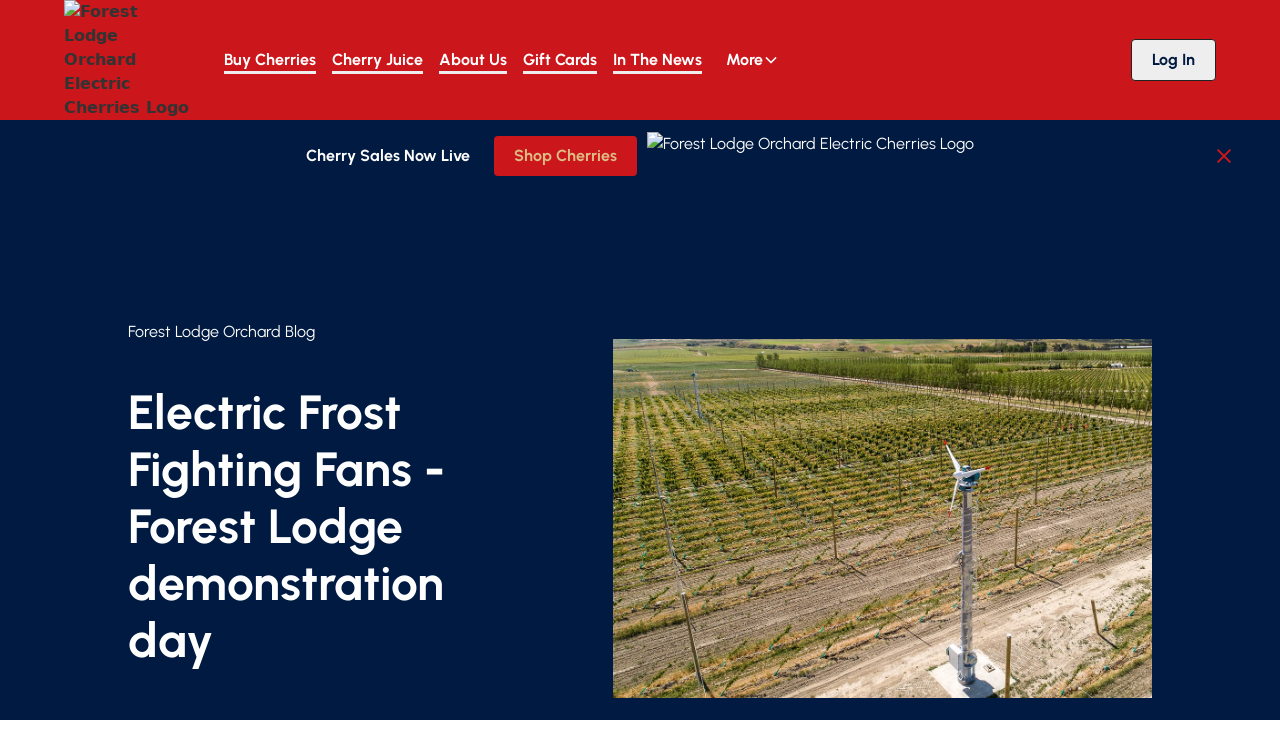

--- FILE ---
content_type: text/html
request_url: https://electriccherries.nz/post/electric-frost-fighting-fans-forest-lodge-demonstration-day
body_size: 14045
content:
<!DOCTYPE html><!-- Last Published: Tue Jan 06 2026 02:08:59 GMT+0000 (Coordinated Universal Time) --><html data-wf-domain="electriccherries.nz" data-wf-page="665907fa8a64b928af104342" data-wf-site="66142a6eda0dc8a21949bb9c" lang="en" data-wf-collection="665907fa8a64b928af1042ff" data-wf-item-slug="electric-frost-fighting-fans-forest-lodge-demonstration-day"><head><meta charset="utf-8"/><title>Electric Frost Fighting Fans - Forest Lodge demonstration day</title><meta content="We have been hastily installing and commissioning two 30kwh electric frost fighting fans which are the first of their type, not only in New Zealand..." name="description"/><meta content="Electric Frost Fighting Fans - Forest Lodge demonstration day" property="og:title"/><meta content="We have been hastily installing and commissioning two 30kwh electric frost fighting fans which are the first of their type, not only in New Zealand..." property="og:description"/><meta content="https://cdn.prod.website-files.com/6626f7aeae0b09fd8c61d94c/666a596019a820e77c42ba1b_6667bad2bd778696428ca22c_ee%2520demo.webp" property="og:image"/><meta content="Electric Frost Fighting Fans - Forest Lodge demonstration day" property="twitter:title"/><meta content="We have been hastily installing and commissioning two 30kwh electric frost fighting fans which are the first of their type, not only in New Zealand..." property="twitter:description"/><meta content="https://cdn.prod.website-files.com/6626f7aeae0b09fd8c61d94c/666a596019a820e77c42ba1b_6667bad2bd778696428ca22c_ee%2520demo.webp" property="twitter:image"/><meta property="og:type" content="website"/><meta content="summary_large_image" name="twitter:card"/><meta content="width=device-width, initial-scale=1" name="viewport"/><link href="https://cdn.prod.website-files.com/66142a6eda0dc8a21949bb9c/css/flo-new-site.shared.8199fafd4.min.css" rel="stylesheet" type="text/css" integrity="sha384-gZn6/UoIwHFsb9BDzh7/M9uon+zBsM2ny4xmQKDEcrmAHcAPeJBAoMYWC6dguFTZ" crossorigin="anonymous"/><link href="https://fonts.googleapis.com" rel="preconnect"/><link href="https://fonts.gstatic.com" rel="preconnect" crossorigin="anonymous"/><script src="https://ajax.googleapis.com/ajax/libs/webfont/1.6.26/webfont.js" type="text/javascript"></script><script type="text/javascript">WebFont.load({  google: {    families: ["Great Vibes:400"]  }});</script><script type="text/javascript">!function(o,c){var n=c.documentElement,t=" w-mod-";n.className+=t+"js",("ontouchstart"in o||o.DocumentTouch&&c instanceof DocumentTouch)&&(n.className+=t+"touch")}(window,document);</script><link href="https://cdn.prod.website-files.com/66142a6eda0dc8a21949bb9c/66e8f9560f13cbc26023d89c_cherries_1f352%201.png" rel="shortcut icon" type="image/x-icon"/><link href="https://cdn.prod.website-files.com/66142a6eda0dc8a21949bb9c/66e8f95a95cce0882a83f875_cherries_1f352%202.png" rel="apple-touch-icon"/><!-- Memberstack webflow package -->
<script data-memberstack-app="app_clx2qskc100g50rsm0icmbfqs" src="https://static.memberstack.com/scripts/v1/memberstack.js" type="text/javascript"></script>


<!-- Google tag (gtag.js) -->
<script async src="https://www.googletagmanager.com/gtag/js?id=G-F807HCWGPW"></script>
<script>
  window.dataLayer = window.dataLayer || [];
  function gtag(){dataLayer.push(arguments);}
  gtag('js', new Date());

  gtag('config', 'G-F807HCWGPW');
</script>

<!-- Meta Pixel Code -->
<script>
!function(f,b,e,v,n,t,s)
{if(f.fbq)return;n=f.fbq=function(){n.callMethod?
n.callMethod.apply(n,arguments):n.queue.push(arguments)};
if(!f._fbq)f._fbq=n;n.push=n;n.loaded=!0;n.version='2.0';
n.queue=[];t=b.createElement(e);t.async=!0;
t.src=v;s=b.getElementsByTagName(e)[0];
s.parentNode.insertBefore(t,s)}(window, document,'script',
'https://connect.facebook.net/en_US/fbevents.js');
fbq('init', '1309251533486378');
fbq('track', 'PageView');
</script>
<noscript><img height="1" width="1" style="display:none"
src="https://www.facebook.com/tr?id=1309251533486378&ev=PageView&noscript=1"
/></noscript>
<!-- End Meta Pixel Code --></head><body><div data-animation="default" class="navbar6_component background-color-secondary text-color-alternate text-weight-semibold w-nav" data-easing2="ease" fs-scrolldisable-element="smart-nav" data-easing="ease" data-collapse="medium" data-w-id="3db13699-96ba-753f-a611-44df298a6723" role="banner" data-duration="400"><div class="navbar6_container"><a href="/" class="navbar6_logo-link w-nav-brand"><img src="https://cdn.prod.website-files.com/66142a6eda0dc8a21949bb9c/66dfc669f493a95c49ba3893_Layer_1%20(1).avif" loading="lazy" alt="Forest Lodge Orchard Electric Cherries Logo" class="navbar3_logo"/></a><nav role="navigation" class="navbar6_menu w-nav-menu"><div class="navbar6_menu-left"><a href="https://shop.electriccherries.nz" class="underline-right-nav-btn w-inline-block"><div><div class="text-block-5">Buy Cherries</div><div class="button-line-2"><div class="button-line-absolute-3"></div></div></div></a><a href="/cherry-juice" class="underline-right-nav-btn w-inline-block"><div><div class="text-block-5">Cherry Juice</div><div class="button-line-2"><div class="button-line-absolute-3"></div></div></div></a><a href="/team" class="underline-right-nav-btn w-inline-block"><div><div class="text-block-5">About Us</div><div class="button-line-2"><div class="button-line-absolute-3"></div></div></div></a><a href="/gift-cards" class="underline-right-nav-btn w-inline-block"><div><div class="text-block-5">Gift Cards</div><div class="button-line-2"><div class="button-line-absolute-3"></div></div></div></a><a href="/news" class="underline-right-nav-btn w-inline-block"><div><div class="text-block-5">In The News</div><div class="button-line-2"><div class="button-line-absolute-3"></div></div></div></a><div data-hover="true" data-delay="800" data-w-id="3db13699-96ba-753f-a611-44df298a672f" class="navbar6_menu-dropdown w-dropdown"><div class="navbar6_dropdown-toggle w-dropdown-toggle"><div class="text-block-5">More</div><div class="dropdown-chevron w-embed"><svg width=" 100%" height=" 100%" viewBox="0 0 16 16" fill="none" xmlns="http://www.w3.org/2000/svg">
<path fill-rule="evenodd" clip-rule="evenodd" d="M2.55806 6.29544C2.46043 6.19781 2.46043 6.03952 2.55806 5.94189L3.44195 5.058C3.53958 4.96037 3.69787 4.96037 3.7955 5.058L8.00001 9.26251L12.2045 5.058C12.3021 4.96037 12.4604 4.96037 12.5581 5.058L13.4419 5.94189C13.5396 6.03952 13.5396 6.19781 13.4419 6.29544L8.17678 11.5606C8.07915 11.6582 7.92086 11.6582 7.82323 11.5606L2.55806 6.29544Z" fill="currentColor"/>
</svg></div></div><nav class="navbar6_dropdown-list background-color-primary text-color-alternate w-dropdown-list"><div class="navbar6_container"><div class="navbar6_dropdown-content"><div class="navbar6_dropdown-content-left"><div class="navbar6_dropdown-link-list text-color-alternate"><a href="/team" class="navbar6_dropdown-link text-color-alternate w-inline-block"><div class="navbar6_item-right"><div class="text-weight-semibold text-size-medium">About Us</div><p class="text-size-small hide-mobile-landscape">The people who grow your cherries</p></div></a><a href="/electric-farming" class="navbar6_dropdown-link w-inline-block"><div class="navbar6_item-right"><div class="text-weight-semibold text-size-medium">Electric Farming</div><p class="text-size-small hide-mobile-landscape">How we went 100% electric on the farm</p></div></a><a href="/cherry-varieties" class="navbar6_dropdown-link w-inline-block"><div class="navbar6_item-right"><div class="text-weight-semibold text-size-medium">Our Cherry Varieties</div><p class="text-size-small hide-mobile-landscape">The different cherries on the orchard</p></div></a><a href="/supporters" class="navbar6_dropdown-link w-inline-block"><div class="navbar6_item-right"><div class="text-weight-semibold text-size-medium">Our Supporters</div><p class="text-size-small hide-mobile-landscape">A list of collaborators and visionaries</p></div></a></div><div class="navbar6_dropdown-link-list"><a href="/blog" class="navbar6_dropdown-link w-inline-block"><div class="navbar6_item-right"><div class="text-weight-semibold text-size-medium">Blog</div><p class="text-size-small hide-mobile-landscape">Hear from the team on the farm</p></div></a><a href="/adopt-a-tree" class="navbar6_dropdown-link w-inline-block"><div class="navbar6_item-right"><div class="text-weight-semibold text-size-medium">Adopt a Tree</div><p class="text-size-small hide-mobile-landscape">Join the Family by adopting a tree</p></div></a><a href="/tours" class="navbar6_dropdown-link w-inline-block"><div class="navbar6_item-right"><div class="text-weight-semibold text-size-medium">Farm Tours</div><p class="text-size-small hide-mobile-landscape">Come and check out the farm on a tour</p></div></a><a href="/corporate-gift-cards" class="navbar6_dropdown-link w-inline-block"><div class="navbar6_item-right"><div class="text-weight-semibold text-size-medium">Corporate Orders</div><p class="text-size-small hide-mobile-landscape">Gift cherries for you staff and clients</p></div></a></div><div class="navbar6_dropdown-link-list"><a href="/cromwell-cherries" class="navbar6_dropdown-link w-inline-block"><div class="navbar6_item-right"><div class="text-weight-semibold text-size-medium">Cromwell Cherries</div><p class="text-size-small hide-mobile-landscape">What makes cromwell cherry special</p></div></a></div></div></div></div></nav></div></div><div class="navbar6_menu-right"><a data-ms-action="logout" href="/" class="button-12 is-secondary is-small w-button">Log Out</a><a data-ms-content="!members" href="/login" class="button-12 is-secondary is-small w-button">Log In</a><a data-ms-content="members" href="/member/dashboard" class="button-12 is-small w-button">My Cherries Dashboard</a></div></nav><div class="navbar6_menu-button w-nav-button"><div class="menu-icon"><div class="menu-icon_line-top"></div><div class="menu-icon_line-middle"><div class="menu-icon_line-middle-inner"></div></div><div class="menu-icon_line-bottom"></div></div></div></div></div><div class="page-wrapper"><div class="global-styles w-embed"><style>

/* Set color style to inherit */
.inherit-color * {
    color: inherit;
}

/* Focus state style for keyboard navigation for the focusable elements */
*[tabindex]:focus-visible,
  input[type="file"]:focus-visible {
   outline: 0.125rem solid #4d65ff;
   outline-offset: 0.125rem;
}

/* Get rid of top margin on first element in any rich text element */
.w-richtext > :not(div):first-child, .w-richtext > div:first-child > :first-child {
  margin-top: 0 !important;
}

/* Get rid of bottom margin on last element in any rich text element */
.w-richtext>:last-child, .w-richtext ol li:last-child, .w-richtext ul li:last-child {
	margin-bottom: 0 !important;
}

/* Prevent all click and hover interaction with an element */
.pointer-events-off {
	pointer-events: none;
}

/* Enables all click and hover interaction with an element */
.pointer-events-on {
  pointer-events: auto;
}

/* Create a class of .div-square which maintains a 1:1 dimension of a div */
.div-square::after {
	content: "";
	display: block;
	padding-bottom: 100%;
}

/* Make sure containers never lose their center alignment */
.container-medium,.container-small, .container-large {
	margin-right: auto !important;
  margin-left: auto !important;
}

/* 
Make the following elements inherit typography styles from the parent and not have hardcoded values. 
Important: You will not be able to style for example "All Links" in Designer with this CSS applied.
Uncomment this CSS to use it in the project. Leave this message for future hand-off.
*/
/*
a,
.w-input,
.w-select,
.w-tab-link,
.w-nav-link,
.w-dropdown-btn,
.w-dropdown-toggle,
.w-dropdown-link {
  color: inherit;
  text-decoration: inherit;
  font-size: inherit;
}
*/

/* Apply "..." after 3 lines of text */
.text-style-3lines {
	display: -webkit-box;
	overflow: hidden;
	-webkit-line-clamp: 3;
	-webkit-box-orient: vertical;
}

/* Apply "..." after 2 lines of text */
.text-style-2lines {
	display: -webkit-box;
	overflow: hidden;
	-webkit-line-clamp: 2;
	-webkit-box-orient: vertical;
}

/* Adds inline flex display */
.display-inlineflex {
  display: inline-flex;
}

/* These classes are never overwritten */
.hide {
  display: none !important;
}

@media screen and (max-width: 991px) {
    .hide, .hide-tablet {
        display: none !important;
    }
}
  @media screen and (max-width: 767px) {
    .hide-mobile-landscape{
      display: none !important;
    }
}
  @media screen and (max-width: 479px) {
    .hide-mobile{
      display: none !important;
    }
}
 
.margin-0 {
  margin: 0rem !important;
}
  
.padding-0 {
  padding: 0rem !important;
}

.spacing-clean {
padding: 0rem !important;
margin: 0rem !important;
}

.margin-top {
  margin-right: 0rem !important;
  margin-bottom: 0rem !important;
  margin-left: 0rem !important;
}

.padding-top {
  padding-right: 0rem !important;
  padding-bottom: 0rem !important;
  padding-left: 0rem !important;
}
  
.margin-right {
  margin-top: 0rem !important;
  margin-bottom: 0rem !important;
  margin-left: 0rem !important;
}

.padding-right {
  padding-top: 0rem !important;
  padding-bottom: 0rem !important;
  padding-left: 0rem !important;
}

.margin-bottom {
  margin-top: 0rem !important;
  margin-right: 0rem !important;
  margin-left: 0rem !important;
}

.padding-bottom {
  padding-top: 0rem !important;
  padding-right: 0rem !important;
  padding-left: 0rem !important;
}

.margin-left {
  margin-top: 0rem !important;
  margin-right: 0rem !important;
  margin-bottom: 0rem !important;
}
  
.padding-left {
  padding-top: 0rem !important;
  padding-right: 0rem !important;
  padding-bottom: 0rem !important;
}
  
.margin-horizontal {
  margin-top: 0rem !important;
  margin-bottom: 0rem !important;
}

.padding-horizontal {
  padding-top: 0rem !important;
  padding-bottom: 0rem !important;
}

.margin-vertical {
  margin-right: 0rem !important;
  margin-left: 0rem !important;
}
  
.padding-vertical {
  padding-right: 0rem !important;
  padding-left: 0rem !important;
}

/* Apply "..." at 100% width */
.truncate-width { 
		width: 100%; 
    white-space: nowrap; 
    overflow: hidden; 
    text-overflow: ellipsis; 
}
/* Removes native scrollbar */
.no-scrollbar {
    -ms-overflow-style: none;
    overflow: -moz-scrollbars-none; 
}

.no-scrollbar::-webkit-scrollbar {
    display: none;
}

</style></div><section data-ms-content="!members" class="offer-banner background-color-primary"><section class="padding-global none"><div class="banner7_content-wrapper"><div data-w-id="403e850d-8435-8e2f-0f8b-ab2507631ce3" class="banner7_content"><div class="banner7_text-wrapper"><div class="text-weight-semibold text-align-center">Cherry Sales Now Live</div><p class="text-size-small text-align-center none">We grow your cherries &amp; post you your cherries when they&#x27;re ready.</p></div><a href="https://shop.electriccherries.nz" class="button-5 is-small mobile w-button">Shop Cherries</a><img src="https://cdn.prod.website-files.com/66142a6eda0dc8a21949bb9c/66dfc669f493a95c49ba3893_Layer_1%20(1).avif" loading="lazy" alt="Forest Lodge Orchard Electric Cherries Logo" class="icon-1x1-small wide"/></div><a data-w-id="403e850d-8435-8e2f-0f8b-ab2507631cec" href="#" class="banner7_close-button w-inline-block"><div data-w-id="403e850d-8435-8e2f-0f8b-ab2507631ced" class="icon-embed-small w-embed"><svg width="100%" height="100%" viewBox="0 0 32 33" fill="none" xmlns="http://www.w3.org/2000/svg">
<path d="M22.8354 22.864L22.3639 23.3354C22.1036 23.5957 21.6815 23.5957 21.4211 23.3354L16 17.9142L10.5788 23.3353C10.3185 23.5957 9.89638 23.5957 9.63603 23.3353L9.16462 22.8639C8.90427 22.6036 8.90427 22.1815 9.16462 21.9211L14.5858 16.5L9.16462 11.0788C8.90427 10.8185 8.90427 10.3964 9.16462 10.136L9.63602 9.66463C9.89637 9.40428 10.3185 9.40428 10.5788 9.66463L16 15.0858L21.4211 9.66462C21.6815 9.40427 22.1036 9.40427 22.3639 9.66462L22.8354 10.136C23.0957 10.3964 23.0957 10.8185 22.8354 11.0788L17.4142 16.5L22.8354 21.9211C23.0957 22.1815 23.0957 22.6036 22.8354 22.864Z" fill="currentColor"/>
</svg></div></a></div></section><div class="padding-global mobile"><a href="#" class="link-block-3 w-inline-block"><div class="banner7_content-wrapper mobile"><div class="banner7_content"><div class="banner7_text-wrapper"><div class="text-weight-semibold text-align-center">Adopt your own cherry tree</div><p class="text-size-small text-align-center none">We grow your cherries &amp; post you your cherries when they&#x27;re ready.</p></div></div></div></a><div class="banner7_content-wrapper"><div class="banner7_content"><div class="banner7_text-wrapper"><div class="text-weight-semibold text-align-center">Adopt your own cherry tree</div><p class="text-size-small text-align-center none">We grow your cherries &amp; post you your cherries when they&#x27;re ready.</p></div><a href="#" class="button-5 is-small w-button">Adopt your Tree</a></div></div></div></section><main class="main-wrapper"><header class="section_blog-post3-header background-color-primary"><div class="padding-global-4 background"><div class="container-medium"><div class="padding-section-large"><div class="w-layout-grid blog-post3-header_component"><div class="blog-post3-header_title-wrapper"><div class="blog-post3-header_breadcrumb"><a href="/blog" class="breadcrumb-link w-inline-block"><div>Forest Lodge Orchard Blog</div></a></div><div class="margin-bottom margin-large"><h1 class="heading-style-h2">Electric Frost Fighting Fans - Forest Lodge demonstration day</h1></div></div><div class="blog-post3-header_image-wrapper"><img src="https://cdn.prod.website-files.com/6626f7aeae0b09fd8c61d94c/666a596019a820e77c42ba1b_6667bad2bd778696428ca22c_ee%2520demo.webp" loading="eager" alt="" class="blog-post3-header_image"/></div></div></div></div></div></header><header class="section_blog-post3-content background-color-alternate"><div class="padding-global-4"><div class="container-large"><div class="padding-large"><div class="max-width-large align-center"><div class="blog-post3-content_content"><div class="text-rich-text w-richtext"><p id>We have been hastily installing and commissioning two 30kwh electric frost fighting fans which are the first of their type, not only in New Zealand but the first of these fans operating outside of South Africa! &nbsp;I would like to introduce <a target="_blank" href="https://agifrostfans.com/" id>AGI Frost Fans</a>, Stiaan, Ossie and the team call Wellington in the Western Cape of South Africa home. They have designed, built and produced this new type of 3 blade electric can and are looking forward to helping with the electrification of frost fighting across the globe.</p><figure id class="w-richtext-figure-type-image " data-rt-type="image" data-rt-align><div id><img src="https://cdn.prod.website-files.com/6626f7aeae0b09fd8c61d94c/66eca12727e4a8513cc26b8f_557b48_bef8170a5c8b4a0ebf2e24994cfb821c~mv2.webp" alt="Forest Lodge eastern fan in the foreground and the western fan in the background" width="auto" height="auto" loading="auto" id></div><figcaption id>Forest Lodge eastern fan in the foreground and the western fan in the background</figcaption></figure><p id>South Africa is not usually a country that you would look at importing high end electric technology from, and as a result I was super nervous about exactly what I was ordering and committing to a substantial international wire transfer, but Stiaan and Ossie were polished, escorting me through everything, WhatsApp video calling me whilst installing fans across South Africa and quickly they gained my trust. &nbsp;On arrival, there has been nothing but compliments of the workmanship involved. Mainfreight said they were very well packed and secured within the container compared to other imported fans. Our electrician said the accompanying and switch board and control panel on the fans were very well engineered and I have even had a pilot complement the blade design which is where the genuine intellectual property of a frost fan lies.</p><p id> AGI has also partnered with an efficient and professional distributor in New Zealand; <a target="_blank" href="https://www.nda.co.nz/equipment/products/frost-fan/" id>NDA</a>. It has been a pleasure working with Sam, Criton, Colin, Bryan and Hayden who operated a seemless and timely installation process along with their local sub-contractor Kirk from Breen.</p><figure id class="w-richtext-figure-type-image w-richtext-align-center" data-rt-type="image" data-rt-align="center"><div id><img alt src="https://cdn.prod.website-files.com/6626f7aeae0b09fd8c61d94c/66eca12627e4a8513cc26a64_6667bacac3fff9736532ff9b_557b48_03b6a783ca8149ea81e28095a00b06b7~mv2.webp" width="auto" height="auto" loading="auto" id></div></figure><figure id class="w-richtext-figure-type-image w-richtext-align-center" data-rt-type="image" data-rt-align="center"><div id><img alt src="https://cdn.prod.website-files.com/6626f7aeae0b09fd8c61d94c/66eca12427e4a8513cc269d9_6667baca4bc103afd92252e9_557b48_f1cb79ebe30549a9a63a66f165e9d837~mv2.webp" width="auto" height="auto" loading="auto" id></div></figure><figure id class="w-richtext-figure-type-image w-richtext-align-center" data-rt-type="image" data-rt-align="center"><div id><img alt src="https://cdn.prod.website-files.com/6626f7aeae0b09fd8c61d94c/66eca12627e4a8513cc26b13_6667baca4682941c079051ad_557b48_da4467a5663b4489b2de9a5a69a3f60c~mv2.webp" width="auto" height="auto" loading="auto" id></div></figure><figure id class="w-richtext-figure-type-image w-richtext-align-center" data-rt-type="image" data-rt-align="center"><div id><img alt src="https://cdn.prod.website-files.com/6626f7aeae0b09fd8c61d94c/66eca12427e4a8513cc26a2c_6667baca08db398718eb739b_557b48_7f527d3a4c4145748e532313e2a24b15~mv2.webp" width="auto" height="auto" loading="auto" id></div></figure><figure id class="w-richtext-figure-type-image w-richtext-align-center" data-rt-type="image" data-rt-align="center"><div id><img alt src="https://cdn.prod.website-files.com/6626f7aeae0b09fd8c61d94c/66eca12627e4a8513cc26a7d_6667bacaf9461f490e460bdc_557b48_7730c0a297af4636b1fabef5fe4c9f78~mv2.webp" width="auto" height="auto" loading="auto" id></div></figure><figure id class="w-richtext-figure-type-image w-richtext-align-center" data-rt-type="image" data-rt-align="center"><div id><img alt src="https://cdn.prod.website-files.com/6626f7aeae0b09fd8c61d94c/66eca12627e4a8513cc26a61_6667baca369dcfc848ae0fad_557b48_a713121007e84e1886c23bdedf993e9e~mv2.webp" width="auto" height="auto" loading="auto" id></div></figure><figure id class="w-richtext-figure-type-image w-richtext-align-center" data-rt-type="image" data-rt-align="center"><div id><img alt src="https://cdn.prod.website-files.com/6626f7aeae0b09fd8c61d94c/66eca12627e4a8513cc26a68_6667bacabe9844765d101cb3_557b48_8985d00f11ad447984de0b3f3bb92509~mv2.webp" width="auto" height="auto" loading="auto" id></div></figure><figure id class="w-richtext-figure-type-image w-richtext-align-center" data-rt-type="image" data-rt-align="center"><div id><img alt src="https://cdn.prod.website-files.com/6626f7aeae0b09fd8c61d94c/66eca12627e4a8513cc26a70_6667bacad89e1b378c70711e_557b48_f99709d801114951b318bc9b0a7542a4~mv2.webp" width="auto" height="auto" loading="auto" id></div></figure><figure id class="w-richtext-figure-type-image w-richtext-align-center" data-rt-type="image" data-rt-align="center"><div id><img alt src="https://cdn.prod.website-files.com/6626f7aeae0b09fd8c61d94c/66eca12627e4a8513cc26b1a_6667baca5d7fb05ba4dc8eae_557b48_5dcf485b721d46559ae0582db8b4c19b~mv2.webp" width="auto" height="auto" loading="auto" id></div></figure><figure id class="w-richtext-figure-type-image w-richtext-align-center" data-rt-type="image" data-rt-align="center"><div id><img alt src="https://cdn.prod.website-files.com/6626f7aeae0b09fd8c61d94c/66eca12627e4a8513cc26a6b_6667bacb241d5c033fa6ae14_557b48_042a752178fb466ab4676336da6afdd1~mv2.webp" width="auto" height="auto" loading="auto" id></div></figure><h2 id>So what are the advantages of these fans?</h2><ul id><li id>Ease-of-use - you can log in to the system and start them from your phone, the touch screen they are shipped with or at the fan controller itself. &nbsp;</li><li id>Integrated weather stations - meaning there is no need to buy a separate weather station. AGI can provide you with rain, humidity and soil probes that all feed back to the main data hub.</li></ul><figure id class="w-richtext-figure-type-image " data-rt-type="image" data-rt-align><div id><img src="https://cdn.prod.website-files.com/6626f7aeae0b09fd8c61d94c/66eca12627e4a8513cc26a77_557b48_8ae41ae199354f488c60212e63415d45~mv2.webp" alt width="auto" height="auto" loading="auto" id></div></figure><ul id><li id>Email Alerts - get all of the gossip about your fans straight to your email. Start and stop alerts, control board access alerts. &nbsp;</li><li id>Fold down servicing - Safer and cheaper and because its an electric fan there is a lot less maintenance in general</li></ul><figure id class="w-richtext-figure-type-image " data-rt-type="image" data-rt-align><div id><img src="https://cdn.prod.website-files.com/6626f7aeae0b09fd8c61d94c/66eca12627e4a8513cc26a74_557b48_170ad9a61b4d43fea6bf19b0cd783980~mv2.webp" alt width="auto" height="auto" loading="auto" id></div></figure><ul id><li id>No Access Way required - No diesel, which means no tank to fill, which means no need for an access way. This is a huge advantage for trellis based growing systems is it allows you to plant more trees. &nbsp;</li><li id>Programmable Rotation! - focus on the colder areas of your orchard or attach the frost drift for longer by pausing at certain angles. &nbsp;</li><li id>Inbuildt VFD/VSD - new blades are being developed including a 5 blade fan which is quieter. With an inbuilt VFD, you simply need to reprogram it and it when you swap or upgrade the blades! &nbsp;</li><li id>No more diesel. Better operational and maintenance costs and better for the planet. Plus they are epically cool.</li></ul><h2 id>Whats the cost?</h2><p id>The cost of these fans is about $62,000 NZD each and that includes all shipping to Port Charmers from South Africa and shipping from Port Charmers to a site in central Otago. As we were the first install of these fans, the local installation and commissioning was expensive at just under $15,000 NZD per fan. Total $77,000 NZD. &nbsp;</p><p id>But there are plenty other costs to consider. </p><ul id><li id>Is your current switchboard powerful enough?</li><li id>Do you have a 3 phase power connection? </li><li id>Do you require harmonic filtering?</li><li id>How much cabling and trenching needs to be done from the fans to your source of power?</li></ul><p id>In total, we spent about $80,000 NZD upgrading a site from a small single phase connection to something suitable for satisfying heavy electrical appliance needs, however much of this cost we needed to do anyway for operating other equipment such as our <a target="_blank" href="https://www.forestlodge.nz/post/ufo-water-requirements" id>irrigation</a> and solar systems.</p><p id>I'd recommend giving Jase Lee from Sangster Electrical a call, and he can come out and walk you through what would be required for your orchard and design a future proofed solution. Jase designed our whole system from the ground up, and we have been incredible though our whole journey. <br></p><h2 id>Future Proofing Your Orchard on a Budget</h2><p id>These capital costs are going to be unreasonable for some but you can take a shortcut and implement these electric fans while operating one of AGI's native diesel generators at the base of the fan that will provide all of the same benefits as above apart from the diesel burning.</p><p id>This might seem counterintuitive, but it allows you upgrade later down the track to use the grid, whereas a normal diesel fan, that will never be a feasible option.</p><h2 id>Demonstration Day </h2><p id>One major advantage of being first mover, however, is that we were successful in our application for a grant from the New Zealand government via the Electricity Efficiency and Conservation Authority (EECA). This grant is known as a <a target="_blank" href="https://www.eeca.govt.nz/our-work/programmes-and-funding/productive-and-low-emissions-business/" id>demonstration grant</a> and is available for those importing new technology into New Zealand that will help the electrification of a carbon heavy business process.</p><p id>Yesterday (26th of November 2020) was our demonstration day, where we invited other growers from the region down to witness the commissioning of the fans.</p><figure id class="w-richtext-figure-type-image " data-rt-type="image" data-rt-align><div id><img src="https://cdn.prod.website-files.com/6626f7aeae0b09fd8c61d94c/66eca12627e4a8513cc26a96_557b48_46148c48094a46f1b5855b4f1ed827dd~mv2.webp" alt="AGI Frost Fan Demonstration Day" width="auto" height="auto" loading="auto" id></div><figcaption id>AGI Frost Fan Demonstration Day</figcaption></figure><p id>We had about 60 growers from the region come along, on what was (luckily) a magical Central Otago Day! Our <a target="_blank" href="https://www.codc.govt.nz/your-council/elected-members/mayor-and-councillors#toc-link-2" id>Mayor Tim Cadogan</a> officially launched the fans by turning them on using the control touch screen that was included with the Control and Monitoring System.</p><figure id class="w-richtext-figure-type-image " data-rt-type="image" data-rt-align><div id><img src="https://cdn.prod.website-files.com/6626f7aeae0b09fd8c61d94c/66eca12627e4a8513cc26a7a_557b48_a4bd5ead6e464fd0a01649756f4ccc5f~mv2.webp" alt="Electric Frost fighting Fan Demo Day invite" width="auto" height="auto" loading="auto" id></div><figcaption id>Electric Frost fighting Fan Demo Day invite</figcaption></figure><p id>‍</p></div></div><div class="blog-post3-content_author-wrapper"><div class="blog-post3-content_author-image-wrapper"><img src="https://cdn.prod.website-files.com/66142a6eda0dc8a21949bb9c/663ac7473be415b44fdd9c53_6191a88a1c0e39463c2bf022_placeholder-image.svg" loading="lazy" alt="" class="blog-post3-content_author-image w-dyn-bind-empty"/></div><div class="blog-post3-content_author-text"><div class="text-size-medium text-weight-semibold">Mike Casey</div><div>Co-Owner CEO Rewiring Aotearoa</div></div></div></div></div></div></div></header><section class="section_blog-post3-related"><div class="padding-global-4"><div class="container-large"><div class="padding-section-large"><div class="blog-post3-related_component"><div class="margin-bottom margin-xxlarge"><div class="blog-post3-related_heading-wrapper"><div class="blog-post3-related_heading"><div class="max-width-large"><div class="margin-bottom margin-xsmall"><h2>Related posts</h2></div><p class="text-size-medium">Check out more stories about our electric cherries.</p></div></div><div class="blog-post3-related_button-row hide-mobile-landscape"><a href="/blog" class="button-9 is-secondary w-button">View all</a></div></div></div><div class="blog-post3-related_list-wrapper"><div class="w-dyn-list"><div role="list" class="blog-post3-related_list w-dyn-items"><div role="listitem" class="blog-post3-related_item w-dyn-item"><a href="/post/spring-has-sprung-cherries-are-on-the-way" class="blog-post3-related_image-link w-inline-block"><div class="blog-post3-related_image-wrapper"><img src="https://cdn.prod.website-files.com/6626f7aeae0b09fd8c61d94c/6718d1786bbae4fec58172ec_37%20(2).jpg" loading="lazy" alt="" sizes="100vw" srcset="https://cdn.prod.website-files.com/6626f7aeae0b09fd8c61d94c/6718d1786bbae4fec58172ec_37%20(2)-p-500.jpg 500w, https://cdn.prod.website-files.com/6626f7aeae0b09fd8c61d94c/6718d1786bbae4fec58172ec_37%20(2)-p-800.jpg 800w, https://cdn.prod.website-files.com/6626f7aeae0b09fd8c61d94c/6718d1786bbae4fec58172ec_37%20(2).jpg 1080w" class="blog-post3-related_image"/></div></a><a href="/post/spring-has-sprung-cherries-are-on-the-way" class="blog-post3-related_title-link w-inline-block"><h3 class="heading-style-h5">Cherries On The Way!</h3></a><div class="text-size-regular">Spring has arrived here in Central Otago, and our orchard is buzzing with life as our cherry buds awaken from their winter rest. </div><div class="blog-post3-related_button-wrapper"><a href="/post/spring-has-sprung-cherries-are-on-the-way" class="button-9 is-link is-icon w-inline-block"><div>Read more</div><div class="icon-embed-xxsmall w-embed"><svg width="16" height="16" viewBox="0 0 16 16" fill="none" xmlns="http://www.w3.org/2000/svg">
<path d="M6 3L11 8L6 13" stroke="CurrentColor" stroke-width="1.5"/>
</svg></div></a></div></div><div role="listitem" class="blog-post3-related_item w-dyn-item"><a href="/post/southern-lens-electric-orchard-video-production" class="blog-post3-related_image-link w-inline-block"><div class="blog-post3-related_image-wrapper"><img src="https://cdn.prod.website-files.com/6626f7aeae0b09fd8c61d94c/666a596377fe8091b98c38ed_6667b8e07994e9804b2cb406_headi.webp" loading="lazy" alt="" class="blog-post3-related_image"/></div></a><a href="/post/southern-lens-electric-orchard-video-production" class="blog-post3-related_title-link w-inline-block"><h3 class="heading-style-h5">Southern Lens production about our Electric Orchard</h3></a><div class="text-size-regular">We were honoured to have the team from Crux.org.nz and Southern Lens showcase our work into...</div><div class="blog-post3-related_button-wrapper"><a href="/post/southern-lens-electric-orchard-video-production" class="button-9 is-link is-icon w-inline-block"><div>Read more</div><div class="icon-embed-xxsmall w-embed"><svg width="16" height="16" viewBox="0 0 16 16" fill="none" xmlns="http://www.w3.org/2000/svg">
<path d="M6 3L11 8L6 13" stroke="CurrentColor" stroke-width="1.5"/>
</svg></div></a></div></div><div role="listitem" class="blog-post3-related_item w-dyn-item"><a href="/post/the-countdown-to-cherry-harvest" class="blog-post3-related_image-link w-inline-block"><div class="blog-post3-related_image-wrapper"><img src="https://cdn.prod.website-files.com/6626f7aeae0b09fd8c61d94c/6760b28e6eb0fbad2e590fab_2.jpg" loading="lazy" alt="" sizes="100vw" srcset="https://cdn.prod.website-files.com/6626f7aeae0b09fd8c61d94c/6760b28e6eb0fbad2e590fab_2-p-500.jpg 500w, https://cdn.prod.website-files.com/6626f7aeae0b09fd8c61d94c/6760b28e6eb0fbad2e590fab_2-p-800.jpg 800w, https://cdn.prod.website-files.com/6626f7aeae0b09fd8c61d94c/6760b28e6eb0fbad2e590fab_2-p-1080.jpg 1080w, https://cdn.prod.website-files.com/6626f7aeae0b09fd8c61d94c/6760b28e6eb0fbad2e590fab_2.jpg 2048w" class="blog-post3-related_image"/></div></a><a href="/post/the-countdown-to-cherry-harvest" class="blog-post3-related_title-link w-inline-block"><h3 class="heading-style-h5">The Countdown to Cherry Harvest</h3></a><div class="text-size-regular">Cherry season is nearly here and our trees are bursting with fruit! 🍒☀️ Get ready for a bumper crop of electric cherries—pre-orders are now open! </div><div class="blog-post3-related_button-wrapper"><a href="/post/the-countdown-to-cherry-harvest" class="button-9 is-link is-icon w-inline-block"><div>Read more</div><div class="icon-embed-xxsmall w-embed"><svg width="16" height="16" viewBox="0 0 16 16" fill="none" xmlns="http://www.w3.org/2000/svg">
<path d="M6 3L11 8L6 13" stroke="CurrentColor" stroke-width="1.5"/>
</svg></div></a></div></div></div></div></div><div class="blog-post3-related_button-row mobile-landscape"><a href="#" class="button-9 is-secondary w-button">View all</a></div></div></div></div></div></section></main><section class="section-callout background-color-tertiary text-color-alternate"><div class="noise-overlay black"></div></section></div><footer id="foot" class="footer3_component background-color-tertiary text-color-alternate"><article class="padding-global-4"><div class="container-large"><div class="padding-vertical padding-xxlarge"><div class="padding-bottom padding-xxlarge"><div class="w-layout-grid footer3_top-wrapper"><div id="w-node-_5cd8e1c0-7887-0db5-004c-b12321de9a65-21de9a5f" class="footer3_left-wrapper"><div class="margin-bottom margin-medium"><a href="#" class="footer3_logo-link w-nav-brand"><img src="https://cdn.prod.website-files.com/66142a6eda0dc8a21949bb9c/66737050e99b41e5408a0753_Vector%20(7).avif" loading="lazy" alt="Forest Lodge Orchard Logo" class="image-18"/></a></div><div class="margin-bottom margin-medium"><div class="footer3_details-wrapper text-size-small"><div class="margin-bottom margin-tiny"><div class="text-size-small text-weight-semibold">Address:</div></div><address class="margin-bottom margin-small"><div class="text-size-medium">Forest Lodge Orchard, 90 Rush Lane, Mt Pisa 9383, New Zealand</div></address><div class="margin-bottom margin-tiny"><div class="text-size-small text-weight-semibold">Contact:</div></div><div class="text-size-medium link-light"><a href="mailto:cherries@electriccherries.nz?subject=Website%20Enquiry" class="link">cherries@electriccherries.nz</a></div></div></div><div class="cta8_form-block w-form"><form id="wf-form-Subscribe" name="wf-form-Subscribe" data-name="Subscribe" method="get" class="cta8_form" data-wf-page-id="665907fa8a64b928af104342" data-wf-element-id="1f014685-abfa-eec5-0074-4cf4f556bdb7"><div class="signup-form-wrapper"><input class="text-field-2 w-node-_1f014685-abfa-eec5-0074-4cf4f556bdb9-21de9a5f w-input" maxlength="256" name="Email" data-name="Email" placeholder="Your Email Address" type="text" id="Email"/><input type="submit" data-wait="Please wait..." class="button w-button" value="Join Mailing List"/></div></form><div class="success-message w-form-done"><div class="success-text">Thank you! Your submission has been received!</div></div><div class="error-message w-form-fail"><div class="error-text">Oops! Something went wrong while submitting the form.</div></div></div><div class="w-layout-grid footer3_social-list"><a href="https://www.facebook.com/electriccherriesnz" target="_blank" class="footer3_social-link w-inline-block"><div class="icon-embed-xsmall w-embed"><svg width="100%" height="100%" viewBox="0 0 24 24" fill="none" xmlns="http://www.w3.org/2000/svg">
<path d="M22 12.0611C22 6.50451 17.5229 2 12 2C6.47715 2 2 6.50451 2 12.0611C2 17.0828 5.65684 21.2452 10.4375 22V14.9694H7.89844V12.0611H10.4375V9.84452C10.4375 7.32296 11.9305 5.93012 14.2146 5.93012C15.3088 5.93012 16.4531 6.12663 16.4531 6.12663V8.60261H15.1922C13.95 8.60261 13.5625 9.37822 13.5625 10.1739V12.0611H16.3359L15.8926 14.9694H13.5625V22C18.3432 21.2452 22 17.083 22 12.0611Z" fill="CurrentColor"/>
</svg></div></a><a href="https://www.instagram.com/electriccherriesnz" class="footer3_social-link w-inline-block"><div class="icon-embed-xsmall w-embed"><svg width="100%" height="100%" viewBox="0 0 24 24" fill="none" xmlns="http://www.w3.org/2000/svg">
<path fill-rule="evenodd" clip-rule="evenodd" d="M16 3H8C5.23858 3 3 5.23858 3 8V16C3 18.7614 5.23858 21 8 21H16C18.7614 21 21 18.7614 21 16V8C21 5.23858 18.7614 3 16 3ZM19.25 16C19.2445 17.7926 17.7926 19.2445 16 19.25H8C6.20735 19.2445 4.75549 17.7926 4.75 16V8C4.75549 6.20735 6.20735 4.75549 8 4.75H16C17.7926 4.75549 19.2445 6.20735 19.25 8V16ZM16.75 8.25C17.3023 8.25 17.75 7.80228 17.75 7.25C17.75 6.69772 17.3023 6.25 16.75 6.25C16.1977 6.25 15.75 6.69772 15.75 7.25C15.75 7.80228 16.1977 8.25 16.75 8.25ZM12 7.5C9.51472 7.5 7.5 9.51472 7.5 12C7.5 14.4853 9.51472 16.5 12 16.5C14.4853 16.5 16.5 14.4853 16.5 12C16.5027 10.8057 16.0294 9.65957 15.1849 8.81508C14.3404 7.97059 13.1943 7.49734 12 7.5ZM9.25 12C9.25 13.5188 10.4812 14.75 12 14.75C13.5188 14.75 14.75 13.5188 14.75 12C14.75 10.4812 13.5188 9.25 12 9.25C10.4812 9.25 9.25 10.4812 9.25 12Z" fill="CurrentColor"/>
</svg></div></a><a href="https://x.com/forestlodgenz" class="footer3_social-link w-inline-block"><div class="icon-embed-xsmall w-embed"><svg width="100%" height="100%" viewBox="0 0 24 24" fill="none" xmlns="http://www.w3.org/2000/svg">
<path d="M17.1761 4H19.9362L13.9061 10.7774L21 20H15.4456L11.0951 14.4066L6.11723 20H3.35544L9.80517 12.7508L3 4H8.69545L12.6279 9.11262L17.1761 4ZM16.2073 18.3754H17.7368L7.86441 5.53928H6.2232L16.2073 18.3754Z" fill="CurrentColor"/>
</svg></div></a><a href="https://www.linkedin.com/company/101683062/" class="footer3_social-link w-inline-block"><div class="icon-embed-xsmall w-embed"><svg width="100%" height="100%" viewBox="0 0 24 24" fill="none" xmlns="http://www.w3.org/2000/svg">
<path fill-rule="evenodd" clip-rule="evenodd" d="M4.5 3C3.67157 3 3 3.67157 3 4.5V19.5C3 20.3284 3.67157 21 4.5 21H19.5C20.3284 21 21 20.3284 21 19.5V4.5C21 3.67157 20.3284 3 19.5 3H4.5ZM8.52076 7.00272C8.52639 7.95897 7.81061 8.54819 6.96123 8.54397C6.16107 8.53975 5.46357 7.90272 5.46779 7.00413C5.47201 6.15897 6.13998 5.47975 7.00764 5.49944C7.88795 5.51913 8.52639 6.1646 8.52076 7.00272ZM12.2797 9.76176H9.75971H9.7583V18.3216H12.4217V18.1219C12.4217 17.742 12.4214 17.362 12.4211 16.9819V16.9818V16.9816V16.9815V16.9812C12.4203 15.9674 12.4194 14.9532 12.4246 13.9397C12.426 13.6936 12.4372 13.4377 12.5005 13.2028C12.7381 12.3253 13.5271 11.7586 14.4074 11.8979C14.9727 11.9864 15.3467 12.3141 15.5042 12.8471C15.6013 13.1803 15.6449 13.5389 15.6491 13.8863C15.6605 14.9339 15.6589 15.9815 15.6573 17.0292V17.0294C15.6567 17.3992 15.6561 17.769 15.6561 18.1388V18.3202H18.328V18.1149C18.328 17.6629 18.3278 17.211 18.3275 16.7591V16.759V16.7588C18.327 15.6293 18.3264 14.5001 18.3294 13.3702C18.3308 12.8597 18.276 12.3563 18.1508 11.8627C17.9638 11.1286 17.5771 10.5211 16.9485 10.0824C16.5027 9.77019 16.0133 9.5691 15.4663 9.5466C15.404 9.54401 15.3412 9.54062 15.2781 9.53721L15.2781 9.53721L15.2781 9.53721C14.9984 9.52209 14.7141 9.50673 14.4467 9.56066C13.6817 9.71394 13.0096 10.0641 12.5019 10.6814C12.4429 10.7522 12.3852 10.8241 12.2991 10.9314L12.2991 10.9315L12.2797 10.9557V9.76176ZM5.68164 18.3244H8.33242V9.76733H5.68164V18.3244Z" fill="CurrentColor"/>
</svg></div></a><a href="https://www.youtube.com/@ForestLodgeOrchard" class="footer3_social-link w-inline-block"><div class="icon-embed-xsmall w-embed"><svg width="100%" height="100%" viewBox="0 0 24 24" fill="none" xmlns="http://www.w3.org/2000/svg">
<path fill-rule="evenodd" clip-rule="evenodd" d="M20.5686 4.77345C21.5163 5.02692 22.2555 5.76903 22.5118 6.71673C23.1821 9.42042 23.1385 14.5321 22.5259 17.278C22.2724 18.2257 21.5303 18.965 20.5826 19.2213C17.9071 19.8831 5.92356 19.8015 3.40294 19.2213C2.45524 18.9678 1.71595 18.2257 1.45966 17.278C0.827391 14.7011 0.871044 9.25144 1.44558 6.73081C1.69905 5.78311 2.44116 5.04382 3.38886 4.78753C6.96561 4.0412 19.2956 4.282 20.5686 4.77345ZM9.86682 8.70227L15.6122 11.9974L9.86682 15.2925V8.70227Z" fill="CurrentColor"/>
</svg></div></a><a href="https://www.tiktok.com/@electriccherriesnz" class="footer3_social-link w-inline-block"><img loading="lazy" src="https://cdn.prod.website-files.com/66142a6eda0dc8a21949bb9c/6673735a120c2d627a3aaef8_tiktok-round-white-icon.webp" alt=" " class="icon-1x1-medium"/></a></div></div><div class="w-layout-grid footer3_menu-wrapper"><div class="footer3_link-list text-size-medium"><a href="/adopt-a-tree" class="footer3_link text-size-large">Adopt a Tree</a><a href="/blog" class="footer3_link">News</a><a href="/electric-farming" class="footer3_link">Electric Farming</a><a href="/cromwell-cherries" class="footer3_link">Cromwell Cherries</a><a href="/tours" class="footer3_link">Farm Tours</a></div><div class="footer3_link-list"><a href="/supporters" class="footer3_link">Supporters</a><a href="/team" class="footer3_link">About Us</a><a href="/media" class="footer3_link">Media</a><a href="/contact" class="footer3_link">Contact</a></div></div></div></div><div class="line-divider"></div><div class="padding-top padding-medium"><div class="footer3_bottom-wrapper"><div class="footer3_credit-text">© 2025 Forest Lodge Orchard</div><div class="footer3_credit-text">© Built by <a href="https://remark.nz" target="_blank">REMARK</a></div></div></div></div></div></article></footer><script src="https://d3e54v103j8qbb.cloudfront.net/js/jquery-3.5.1.min.dc5e7f18c8.js?site=66142a6eda0dc8a21949bb9c" type="text/javascript" integrity="sha256-9/aliU8dGd2tb6OSsuzixeV4y/faTqgFtohetphbbj0=" crossorigin="anonymous"></script><script src="https://cdn.prod.website-files.com/66142a6eda0dc8a21949bb9c/js/flo-new-site.schunk.36b8fb49256177c8.js" type="text/javascript" integrity="sha384-4abIlA5/v7XaW1HMXKBgnUuhnjBYJ/Z9C1OSg4OhmVw9O3QeHJ/qJqFBERCDPv7G" crossorigin="anonymous"></script><script src="https://cdn.prod.website-files.com/66142a6eda0dc8a21949bb9c/js/flo-new-site.schunk.23a58f4ff744b67f.js" type="text/javascript" integrity="sha384-BwBp6EuYvihCu+noviZCeBssooVmzfMg8whajc3QcXQJBNC2sBVrb5WkbxmbBAsm" crossorigin="anonymous"></script><script src="https://cdn.prod.website-files.com/66142a6eda0dc8a21949bb9c/js/flo-new-site.be5dd317.0f21384e6d3ed267.js" type="text/javascript" integrity="sha384-s9VAyL3SBcNMlAq59cI4xv56N8tlpSlOUXJcIUlvLtnas6sk06won809/aU/0GhK" crossorigin="anonymous"></script></body></html>

--- FILE ---
content_type: text/css
request_url: https://cdn.prod.website-files.com/66142a6eda0dc8a21949bb9c/css/flo-new-site.shared.8199fafd4.min.css
body_size: 36814
content:
html{-webkit-text-size-adjust:100%;-ms-text-size-adjust:100%;font-family:sans-serif}body{margin:0}article,aside,details,figcaption,figure,footer,header,hgroup,main,menu,nav,section,summary{display:block}audio,canvas,progress,video{vertical-align:baseline;display:inline-block}audio:not([controls]){height:0;display:none}[hidden],template{display:none}a{background-color:#0000}a:active,a:hover{outline:0}abbr[title]{border-bottom:1px dotted}b,strong{font-weight:700}dfn{font-style:italic}h1{margin:.67em 0;font-size:2em}mark{color:#000;background:#ff0}small{font-size:80%}sub,sup{vertical-align:baseline;font-size:75%;line-height:0;position:relative}sup{top:-.5em}sub{bottom:-.25em}img{border:0}svg:not(:root){overflow:hidden}hr{box-sizing:content-box;height:0}pre{overflow:auto}code,kbd,pre,samp{font-family:monospace;font-size:1em}button,input,optgroup,select,textarea{color:inherit;font:inherit;margin:0}button{overflow:visible}button,select{text-transform:none}button,html input[type=button],input[type=reset]{-webkit-appearance:button;cursor:pointer}button[disabled],html input[disabled]{cursor:default}button::-moz-focus-inner,input::-moz-focus-inner{border:0;padding:0}input{line-height:normal}input[type=checkbox],input[type=radio]{box-sizing:border-box;padding:0}input[type=number]::-webkit-inner-spin-button,input[type=number]::-webkit-outer-spin-button{height:auto}input[type=search]{-webkit-appearance:none}input[type=search]::-webkit-search-cancel-button,input[type=search]::-webkit-search-decoration{-webkit-appearance:none}legend{border:0;padding:0}textarea{overflow:auto}optgroup{font-weight:700}table{border-collapse:collapse;border-spacing:0}td,th{padding:0}@font-face{font-family:webflow-icons;src:url([data-uri])format("truetype");font-weight:400;font-style:normal}[class^=w-icon-],[class*=\ w-icon-]{speak:none;font-variant:normal;text-transform:none;-webkit-font-smoothing:antialiased;-moz-osx-font-smoothing:grayscale;font-style:normal;font-weight:400;line-height:1;font-family:webflow-icons!important}.w-icon-slider-right:before{content:""}.w-icon-slider-left:before{content:""}.w-icon-nav-menu:before{content:""}.w-icon-arrow-down:before,.w-icon-dropdown-toggle:before{content:""}.w-icon-file-upload-remove:before{content:""}.w-icon-file-upload-icon:before{content:""}*{box-sizing:border-box}html{height:100%}body{color:#333;background-color:#fff;min-height:100%;margin:0;font-family:Arial,sans-serif;font-size:14px;line-height:20px}img{vertical-align:middle;max-width:100%;display:inline-block}html.w-mod-touch *{background-attachment:scroll!important}.w-block{display:block}.w-inline-block{max-width:100%;display:inline-block}.w-clearfix:before,.w-clearfix:after{content:" ";grid-area:1/1/2/2;display:table}.w-clearfix:after{clear:both}.w-hidden{display:none}.w-button{color:#fff;line-height:inherit;cursor:pointer;background-color:#3898ec;border:0;border-radius:0;padding:9px 15px;text-decoration:none;display:inline-block}input.w-button{-webkit-appearance:button}html[data-w-dynpage] [data-w-cloak]{color:#0000!important}.w-code-block{margin:unset}pre.w-code-block code{all:inherit}.w-optimization{display:contents}.w-webflow-badge,.w-webflow-badge>img{box-sizing:unset;width:unset;height:unset;max-height:unset;max-width:unset;min-height:unset;min-width:unset;margin:unset;padding:unset;float:unset;clear:unset;border:unset;border-radius:unset;background:unset;background-image:unset;background-position:unset;background-size:unset;background-repeat:unset;background-origin:unset;background-clip:unset;background-attachment:unset;background-color:unset;box-shadow:unset;transform:unset;direction:unset;font-family:unset;font-weight:unset;color:unset;font-size:unset;line-height:unset;font-style:unset;font-variant:unset;text-align:unset;letter-spacing:unset;-webkit-text-decoration:unset;text-decoration:unset;text-indent:unset;text-transform:unset;list-style-type:unset;text-shadow:unset;vertical-align:unset;cursor:unset;white-space:unset;word-break:unset;word-spacing:unset;word-wrap:unset;transition:unset}.w-webflow-badge{white-space:nowrap;cursor:pointer;box-shadow:0 0 0 1px #0000001a,0 1px 3px #0000001a;visibility:visible!important;opacity:1!important;z-index:2147483647!important;color:#aaadb0!important;overflow:unset!important;background-color:#fff!important;border-radius:3px!important;width:auto!important;height:auto!important;margin:0!important;padding:6px!important;font-size:12px!important;line-height:14px!important;text-decoration:none!important;display:inline-block!important;position:fixed!important;inset:auto 12px 12px auto!important;transform:none!important}.w-webflow-badge>img{position:unset;visibility:unset!important;opacity:1!important;vertical-align:middle!important;display:inline-block!important}h1,h2,h3,h4,h5,h6{margin-bottom:10px;font-weight:700}h1{margin-top:20px;font-size:38px;line-height:44px}h2{margin-top:20px;font-size:32px;line-height:36px}h3{margin-top:20px;font-size:24px;line-height:30px}h4{margin-top:10px;font-size:18px;line-height:24px}h5{margin-top:10px;font-size:14px;line-height:20px}h6{margin-top:10px;font-size:12px;line-height:18px}p{margin-top:0;margin-bottom:10px}blockquote{border-left:5px solid #e2e2e2;margin:0 0 10px;padding:10px 20px;font-size:18px;line-height:22px}figure{margin:0 0 10px}ul,ol{margin-top:0;margin-bottom:10px;padding-left:40px}.w-list-unstyled{padding-left:0;list-style:none}.w-embed:before,.w-embed:after{content:" ";grid-area:1/1/2/2;display:table}.w-embed:after{clear:both}.w-video{width:100%;padding:0;position:relative}.w-video iframe,.w-video object,.w-video embed{border:none;width:100%;height:100%;position:absolute;top:0;left:0}fieldset{border:0;margin:0;padding:0}button,[type=button],[type=reset]{cursor:pointer;-webkit-appearance:button;border:0}.w-form{margin:0 0 15px}.w-form-done{text-align:center;background-color:#ddd;padding:20px;display:none}.w-form-fail{background-color:#ffdede;margin-top:10px;padding:10px;display:none}label{margin-bottom:5px;font-weight:700;display:block}.w-input,.w-select{color:#333;vertical-align:middle;background-color:#fff;border:1px solid #ccc;width:100%;height:38px;margin-bottom:10px;padding:8px 12px;font-size:14px;line-height:1.42857;display:block}.w-input::placeholder,.w-select::placeholder{color:#999}.w-input:focus,.w-select:focus{border-color:#3898ec;outline:0}.w-input[disabled],.w-select[disabled],.w-input[readonly],.w-select[readonly],fieldset[disabled] .w-input,fieldset[disabled] .w-select{cursor:not-allowed}.w-input[disabled]:not(.w-input-disabled),.w-select[disabled]:not(.w-input-disabled),.w-input[readonly],.w-select[readonly],fieldset[disabled]:not(.w-input-disabled) .w-input,fieldset[disabled]:not(.w-input-disabled) .w-select{background-color:#eee}textarea.w-input,textarea.w-select{height:auto}.w-select{background-color:#f3f3f3}.w-select[multiple]{height:auto}.w-form-label{cursor:pointer;margin-bottom:0;font-weight:400;display:inline-block}.w-radio{margin-bottom:5px;padding-left:20px;display:block}.w-radio:before,.w-radio:after{content:" ";grid-area:1/1/2/2;display:table}.w-radio:after{clear:both}.w-radio-input{float:left;margin:3px 0 0 -20px;line-height:normal}.w-file-upload{margin-bottom:10px;display:block}.w-file-upload-input{opacity:0;z-index:-100;width:.1px;height:.1px;position:absolute;overflow:hidden}.w-file-upload-default,.w-file-upload-uploading,.w-file-upload-success{color:#333;display:inline-block}.w-file-upload-error{margin-top:10px;display:block}.w-file-upload-default.w-hidden,.w-file-upload-uploading.w-hidden,.w-file-upload-error.w-hidden,.w-file-upload-success.w-hidden{display:none}.w-file-upload-uploading-btn{cursor:pointer;background-color:#fafafa;border:1px solid #ccc;margin:0;padding:8px 12px;font-size:14px;font-weight:400;display:flex}.w-file-upload-file{background-color:#fafafa;border:1px solid #ccc;flex-grow:1;justify-content:space-between;margin:0;padding:8px 9px 8px 11px;display:flex}.w-file-upload-file-name{font-size:14px;font-weight:400;display:block}.w-file-remove-link{cursor:pointer;width:auto;height:auto;margin-top:3px;margin-left:10px;padding:3px;display:block}.w-icon-file-upload-remove{margin:auto;font-size:10px}.w-file-upload-error-msg{color:#ea384c;padding:2px 0;display:inline-block}.w-file-upload-info{padding:0 12px;line-height:38px;display:inline-block}.w-file-upload-label{cursor:pointer;background-color:#fafafa;border:1px solid #ccc;margin:0;padding:8px 12px;font-size:14px;font-weight:400;display:inline-block}.w-icon-file-upload-icon,.w-icon-file-upload-uploading{width:20px;margin-right:8px;display:inline-block}.w-icon-file-upload-uploading{height:20px}.w-container{max-width:940px;margin-left:auto;margin-right:auto}.w-container:before,.w-container:after{content:" ";grid-area:1/1/2/2;display:table}.w-container:after{clear:both}.w-container .w-row{margin-left:-10px;margin-right:-10px}.w-row:before,.w-row:after{content:" ";grid-area:1/1/2/2;display:table}.w-row:after{clear:both}.w-row .w-row{margin-left:0;margin-right:0}.w-col{float:left;width:100%;min-height:1px;padding-left:10px;padding-right:10px;position:relative}.w-col .w-col{padding-left:0;padding-right:0}.w-col-1{width:8.33333%}.w-col-2{width:16.6667%}.w-col-3{width:25%}.w-col-4{width:33.3333%}.w-col-5{width:41.6667%}.w-col-6{width:50%}.w-col-7{width:58.3333%}.w-col-8{width:66.6667%}.w-col-9{width:75%}.w-col-10{width:83.3333%}.w-col-11{width:91.6667%}.w-col-12{width:100%}.w-hidden-main{display:none!important}@media screen and (max-width:991px){.w-container{max-width:728px}.w-hidden-main{display:inherit!important}.w-hidden-medium{display:none!important}.w-col-medium-1{width:8.33333%}.w-col-medium-2{width:16.6667%}.w-col-medium-3{width:25%}.w-col-medium-4{width:33.3333%}.w-col-medium-5{width:41.6667%}.w-col-medium-6{width:50%}.w-col-medium-7{width:58.3333%}.w-col-medium-8{width:66.6667%}.w-col-medium-9{width:75%}.w-col-medium-10{width:83.3333%}.w-col-medium-11{width:91.6667%}.w-col-medium-12{width:100%}.w-col-stack{width:100%;left:auto;right:auto}}@media screen and (max-width:767px){.w-hidden-main,.w-hidden-medium{display:inherit!important}.w-hidden-small{display:none!important}.w-row,.w-container .w-row{margin-left:0;margin-right:0}.w-col{width:100%;left:auto;right:auto}.w-col-small-1{width:8.33333%}.w-col-small-2{width:16.6667%}.w-col-small-3{width:25%}.w-col-small-4{width:33.3333%}.w-col-small-5{width:41.6667%}.w-col-small-6{width:50%}.w-col-small-7{width:58.3333%}.w-col-small-8{width:66.6667%}.w-col-small-9{width:75%}.w-col-small-10{width:83.3333%}.w-col-small-11{width:91.6667%}.w-col-small-12{width:100%}}@media screen and (max-width:479px){.w-container{max-width:none}.w-hidden-main,.w-hidden-medium,.w-hidden-small{display:inherit!important}.w-hidden-tiny{display:none!important}.w-col{width:100%}.w-col-tiny-1{width:8.33333%}.w-col-tiny-2{width:16.6667%}.w-col-tiny-3{width:25%}.w-col-tiny-4{width:33.3333%}.w-col-tiny-5{width:41.6667%}.w-col-tiny-6{width:50%}.w-col-tiny-7{width:58.3333%}.w-col-tiny-8{width:66.6667%}.w-col-tiny-9{width:75%}.w-col-tiny-10{width:83.3333%}.w-col-tiny-11{width:91.6667%}.w-col-tiny-12{width:100%}}.w-widget{position:relative}.w-widget-map{width:100%;height:400px}.w-widget-map label{width:auto;display:inline}.w-widget-map img{max-width:inherit}.w-widget-map .gm-style-iw{text-align:center}.w-widget-map .gm-style-iw>button{display:none!important}.w-widget-twitter{overflow:hidden}.w-widget-twitter-count-shim{vertical-align:top;text-align:center;background:#fff;border:1px solid #758696;border-radius:3px;width:28px;height:20px;display:inline-block;position:relative}.w-widget-twitter-count-shim *{pointer-events:none;-webkit-user-select:none;user-select:none}.w-widget-twitter-count-shim .w-widget-twitter-count-inner{text-align:center;color:#999;font-family:serif;font-size:15px;line-height:12px;position:relative}.w-widget-twitter-count-shim .w-widget-twitter-count-clear{display:block;position:relative}.w-widget-twitter-count-shim.w--large{width:36px;height:28px}.w-widget-twitter-count-shim.w--large .w-widget-twitter-count-inner{font-size:18px;line-height:18px}.w-widget-twitter-count-shim:not(.w--vertical){margin-left:5px;margin-right:8px}.w-widget-twitter-count-shim:not(.w--vertical).w--large{margin-left:6px}.w-widget-twitter-count-shim:not(.w--vertical):before,.w-widget-twitter-count-shim:not(.w--vertical):after{content:" ";pointer-events:none;border:solid #0000;width:0;height:0;position:absolute;top:50%;left:0}.w-widget-twitter-count-shim:not(.w--vertical):before{border-width:4px;border-color:#75869600 #5d6c7b #75869600 #75869600;margin-top:-4px;margin-left:-9px}.w-widget-twitter-count-shim:not(.w--vertical).w--large:before{border-width:5px;margin-top:-5px;margin-left:-10px}.w-widget-twitter-count-shim:not(.w--vertical):after{border-width:4px;border-color:#fff0 #fff #fff0 #fff0;margin-top:-4px;margin-left:-8px}.w-widget-twitter-count-shim:not(.w--vertical).w--large:after{border-width:5px;margin-top:-5px;margin-left:-9px}.w-widget-twitter-count-shim.w--vertical{width:61px;height:33px;margin-bottom:8px}.w-widget-twitter-count-shim.w--vertical:before,.w-widget-twitter-count-shim.w--vertical:after{content:" ";pointer-events:none;border:solid #0000;width:0;height:0;position:absolute;top:100%;left:50%}.w-widget-twitter-count-shim.w--vertical:before{border-width:5px;border-color:#5d6c7b #75869600 #75869600;margin-left:-5px}.w-widget-twitter-count-shim.w--vertical:after{border-width:4px;border-color:#fff #fff0 #fff0;margin-left:-4px}.w-widget-twitter-count-shim.w--vertical .w-widget-twitter-count-inner{font-size:18px;line-height:22px}.w-widget-twitter-count-shim.w--vertical.w--large{width:76px}.w-background-video{color:#fff;height:500px;position:relative;overflow:hidden}.w-background-video>video{object-fit:cover;z-index:-100;background-position:50%;background-size:cover;width:100%;height:100%;margin:auto;position:absolute;inset:-100%}.w-background-video>video::-webkit-media-controls-start-playback-button{-webkit-appearance:none;display:none!important}.w-background-video--control{background-color:#0000;padding:0;position:absolute;bottom:1em;right:1em}.w-background-video--control>[hidden]{display:none!important}.w-slider{text-align:center;clear:both;-webkit-tap-highlight-color:#0000;tap-highlight-color:#0000;background:#ddd;height:300px;position:relative}.w-slider-mask{z-index:1;white-space:nowrap;height:100%;display:block;position:relative;left:0;right:0;overflow:hidden}.w-slide{vertical-align:top;white-space:normal;text-align:left;width:100%;height:100%;display:inline-block;position:relative}.w-slider-nav{z-index:2;text-align:center;-webkit-tap-highlight-color:#0000;tap-highlight-color:#0000;height:40px;margin:auto;padding-top:10px;position:absolute;inset:auto 0 0}.w-slider-nav.w-round>div{border-radius:100%}.w-slider-nav.w-num>div{font-size:inherit;line-height:inherit;width:auto;height:auto;padding:.2em .5em}.w-slider-nav.w-shadow>div{box-shadow:0 0 3px #3336}.w-slider-nav-invert{color:#fff}.w-slider-nav-invert>div{background-color:#2226}.w-slider-nav-invert>div.w-active{background-color:#222}.w-slider-dot{cursor:pointer;background-color:#fff6;width:1em;height:1em;margin:0 3px .5em;transition:background-color .1s,color .1s;display:inline-block;position:relative}.w-slider-dot.w-active{background-color:#fff}.w-slider-dot:focus{outline:none;box-shadow:0 0 0 2px #fff}.w-slider-dot:focus.w-active{box-shadow:none}.w-slider-arrow-left,.w-slider-arrow-right{cursor:pointer;color:#fff;-webkit-tap-highlight-color:#0000;tap-highlight-color:#0000;-webkit-user-select:none;user-select:none;width:80px;margin:auto;font-size:40px;position:absolute;inset:0;overflow:hidden}.w-slider-arrow-left [class^=w-icon-],.w-slider-arrow-right [class^=w-icon-],.w-slider-arrow-left [class*=\ w-icon-],.w-slider-arrow-right [class*=\ w-icon-]{position:absolute}.w-slider-arrow-left:focus,.w-slider-arrow-right:focus{outline:0}.w-slider-arrow-left{z-index:3;right:auto}.w-slider-arrow-right{z-index:4;left:auto}.w-icon-slider-left,.w-icon-slider-right{width:1em;height:1em;margin:auto;inset:0}.w-slider-aria-label{clip:rect(0 0 0 0);border:0;width:1px;height:1px;margin:-1px;padding:0;position:absolute;overflow:hidden}.w-slider-force-show{display:block!important}.w-dropdown{text-align:left;z-index:900;margin-left:auto;margin-right:auto;display:inline-block;position:relative}.w-dropdown-btn,.w-dropdown-toggle,.w-dropdown-link{vertical-align:top;color:#222;text-align:left;white-space:nowrap;margin-left:auto;margin-right:auto;padding:20px;text-decoration:none;position:relative}.w-dropdown-toggle{-webkit-user-select:none;user-select:none;cursor:pointer;padding-right:40px;display:inline-block}.w-dropdown-toggle:focus{outline:0}.w-icon-dropdown-toggle{width:1em;height:1em;margin:auto 20px auto auto;position:absolute;top:0;bottom:0;right:0}.w-dropdown-list{background:#ddd;min-width:100%;display:none;position:absolute}.w-dropdown-list.w--open{display:block}.w-dropdown-link{color:#222;padding:10px 20px;display:block}.w-dropdown-link.w--current{color:#0082f3}.w-dropdown-link:focus{outline:0}@media screen and (max-width:767px){.w-nav-brand{padding-left:10px}}.w-lightbox-backdrop{cursor:auto;letter-spacing:normal;text-indent:0;text-shadow:none;text-transform:none;visibility:visible;white-space:normal;word-break:normal;word-spacing:normal;word-wrap:normal;color:#fff;text-align:center;z-index:2000;opacity:0;-webkit-user-select:none;-moz-user-select:none;-webkit-tap-highlight-color:transparent;background:#000000e6;outline:0;font-family:Helvetica Neue,Helvetica,Ubuntu,Segoe UI,Verdana,sans-serif;font-size:17px;font-style:normal;font-weight:300;line-height:1.2;list-style:disc;position:fixed;inset:0;-webkit-transform:translate(0)}.w-lightbox-backdrop,.w-lightbox-container{-webkit-overflow-scrolling:touch;height:100%;overflow:auto}.w-lightbox-content{height:100vh;position:relative;overflow:hidden}.w-lightbox-view{opacity:0;width:100vw;height:100vh;position:absolute}.w-lightbox-view:before{content:"";height:100vh}.w-lightbox-group,.w-lightbox-group .w-lightbox-view,.w-lightbox-group .w-lightbox-view:before{height:86vh}.w-lightbox-frame,.w-lightbox-view:before{vertical-align:middle;display:inline-block}.w-lightbox-figure{margin:0;position:relative}.w-lightbox-group .w-lightbox-figure{cursor:pointer}.w-lightbox-img{width:auto;max-width:none;height:auto}.w-lightbox-image{float:none;max-width:100vw;max-height:100vh;display:block}.w-lightbox-group .w-lightbox-image{max-height:86vh}.w-lightbox-caption{text-align:left;text-overflow:ellipsis;white-space:nowrap;background:#0006;padding:.5em 1em;position:absolute;bottom:0;left:0;right:0;overflow:hidden}.w-lightbox-embed{width:100%;height:100%;position:absolute;inset:0}.w-lightbox-control{cursor:pointer;background-position:50%;background-repeat:no-repeat;background-size:24px;width:4em;transition:all .3s;position:absolute;top:0}.w-lightbox-left{background-image:url([data-uri]);display:none;bottom:0;left:0}.w-lightbox-right{background-image:url([data-uri]);display:none;bottom:0;right:0}.w-lightbox-close{background-image:url([data-uri]);background-size:18px;height:2.6em;right:0}.w-lightbox-strip{white-space:nowrap;padding:0 1vh;line-height:0;position:absolute;bottom:0;left:0;right:0;overflow:auto hidden}.w-lightbox-item{box-sizing:content-box;cursor:pointer;width:10vh;padding:2vh 1vh;display:inline-block;-webkit-transform:translate(0,0)}.w-lightbox-active{opacity:.3}.w-lightbox-thumbnail{background:#222;height:10vh;position:relative;overflow:hidden}.w-lightbox-thumbnail-image{position:absolute;top:0;left:0}.w-lightbox-thumbnail .w-lightbox-tall{width:100%;top:50%;transform:translateY(-50%)}.w-lightbox-thumbnail .w-lightbox-wide{height:100%;left:50%;transform:translate(-50%)}.w-lightbox-spinner{box-sizing:border-box;border:5px solid #0006;border-radius:50%;width:40px;height:40px;margin-top:-20px;margin-left:-20px;animation:.8s linear infinite spin;position:absolute;top:50%;left:50%}.w-lightbox-spinner:after{content:"";border:3px solid #0000;border-bottom-color:#fff;border-radius:50%;position:absolute;inset:-4px}.w-lightbox-hide{display:none}.w-lightbox-noscroll{overflow:hidden}@media (min-width:768px){.w-lightbox-content{height:96vh;margin-top:2vh}.w-lightbox-view,.w-lightbox-view:before{height:96vh}.w-lightbox-group,.w-lightbox-group .w-lightbox-view,.w-lightbox-group .w-lightbox-view:before{height:84vh}.w-lightbox-image{max-width:96vw;max-height:96vh}.w-lightbox-group .w-lightbox-image{max-width:82.3vw;max-height:84vh}.w-lightbox-left,.w-lightbox-right{opacity:.5;display:block}.w-lightbox-close{opacity:.8}.w-lightbox-control:hover{opacity:1}}.w-lightbox-inactive,.w-lightbox-inactive:hover{opacity:0}.w-richtext:before,.w-richtext:after{content:" ";grid-area:1/1/2/2;display:table}.w-richtext:after{clear:both}.w-richtext[contenteditable=true]:before,.w-richtext[contenteditable=true]:after{white-space:initial}.w-richtext ol,.w-richtext ul{overflow:hidden}.w-richtext .w-richtext-figure-selected.w-richtext-figure-type-video div:after,.w-richtext .w-richtext-figure-selected[data-rt-type=video] div:after,.w-richtext .w-richtext-figure-selected.w-richtext-figure-type-image div,.w-richtext .w-richtext-figure-selected[data-rt-type=image] div{outline:2px solid #2895f7}.w-richtext figure.w-richtext-figure-type-video>div:after,.w-richtext figure[data-rt-type=video]>div:after{content:"";display:none;position:absolute;inset:0}.w-richtext figure{max-width:60%;position:relative}.w-richtext figure>div:before{cursor:default!important}.w-richtext figure img{width:100%}.w-richtext figure figcaption.w-richtext-figcaption-placeholder{opacity:.6}.w-richtext figure div{color:#0000;font-size:0}.w-richtext figure.w-richtext-figure-type-image,.w-richtext figure[data-rt-type=image]{display:table}.w-richtext figure.w-richtext-figure-type-image>div,.w-richtext figure[data-rt-type=image]>div{display:inline-block}.w-richtext figure.w-richtext-figure-type-image>figcaption,.w-richtext figure[data-rt-type=image]>figcaption{caption-side:bottom;display:table-caption}.w-richtext figure.w-richtext-figure-type-video,.w-richtext figure[data-rt-type=video]{width:60%;height:0}.w-richtext figure.w-richtext-figure-type-video iframe,.w-richtext figure[data-rt-type=video] iframe{width:100%;height:100%;position:absolute;top:0;left:0}.w-richtext figure.w-richtext-figure-type-video>div,.w-richtext figure[data-rt-type=video]>div{width:100%}.w-richtext figure.w-richtext-align-center{clear:both;margin-left:auto;margin-right:auto}.w-richtext figure.w-richtext-align-center.w-richtext-figure-type-image>div,.w-richtext figure.w-richtext-align-center[data-rt-type=image]>div{max-width:100%}.w-richtext figure.w-richtext-align-normal{clear:both}.w-richtext figure.w-richtext-align-fullwidth{text-align:center;clear:both;width:100%;max-width:100%;margin-left:auto;margin-right:auto;display:block}.w-richtext figure.w-richtext-align-fullwidth>div{padding-bottom:inherit;display:inline-block}.w-richtext figure.w-richtext-align-fullwidth>figcaption{display:block}.w-richtext figure.w-richtext-align-floatleft{float:left;clear:none;margin-right:15px}.w-richtext figure.w-richtext-align-floatright{float:right;clear:none;margin-left:15px}.w-nav{z-index:1000;background:#ddd;position:relative}.w-nav:before,.w-nav:after{content:" ";grid-area:1/1/2/2;display:table}.w-nav:after{clear:both}.w-nav-brand{float:left;color:#333;text-decoration:none;position:relative}.w-nav-link{vertical-align:top;color:#222;text-align:left;margin-left:auto;margin-right:auto;padding:20px;text-decoration:none;display:inline-block;position:relative}.w-nav-link.w--current{color:#0082f3}.w-nav-menu{float:right;position:relative}[data-nav-menu-open]{text-align:center;background:#c8c8c8;min-width:200px;position:absolute;top:100%;left:0;right:0;overflow:visible;display:block!important}.w--nav-link-open{display:block;position:relative}.w-nav-overlay{width:100%;display:none;position:absolute;top:100%;left:0;right:0;overflow:hidden}.w-nav-overlay [data-nav-menu-open]{top:0}.w-nav[data-animation=over-left] .w-nav-overlay{width:auto}.w-nav[data-animation=over-left] .w-nav-overlay,.w-nav[data-animation=over-left] [data-nav-menu-open]{z-index:1;top:0;right:auto}.w-nav[data-animation=over-right] .w-nav-overlay{width:auto}.w-nav[data-animation=over-right] .w-nav-overlay,.w-nav[data-animation=over-right] [data-nav-menu-open]{z-index:1;top:0;left:auto}.w-nav-button{float:right;cursor:pointer;-webkit-tap-highlight-color:#0000;tap-highlight-color:#0000;-webkit-user-select:none;user-select:none;padding:18px;font-size:24px;display:none;position:relative}.w-nav-button:focus{outline:0}.w-nav-button.w--open{color:#fff;background-color:#c8c8c8}.w-nav[data-collapse=all] .w-nav-menu{display:none}.w-nav[data-collapse=all] .w-nav-button,.w--nav-dropdown-open,.w--nav-dropdown-toggle-open{display:block}.w--nav-dropdown-list-open{position:static}@media screen and (max-width:991px){.w-nav[data-collapse=medium] .w-nav-menu{display:none}.w-nav[data-collapse=medium] .w-nav-button{display:block}}@media screen and (max-width:767px){.w-nav[data-collapse=small] .w-nav-menu{display:none}.w-nav[data-collapse=small] .w-nav-button{display:block}.w-nav-brand{padding-left:10px}}@media screen and (max-width:479px){.w-nav[data-collapse=tiny] .w-nav-menu{display:none}.w-nav[data-collapse=tiny] .w-nav-button{display:block}}.w-tabs{position:relative}.w-tabs:before,.w-tabs:after{content:" ";grid-area:1/1/2/2;display:table}.w-tabs:after{clear:both}.w-tab-menu{position:relative}.w-tab-link{vertical-align:top;text-align:left;cursor:pointer;color:#222;background-color:#ddd;padding:9px 30px;text-decoration:none;display:inline-block;position:relative}.w-tab-link.w--current{background-color:#c8c8c8}.w-tab-link:focus{outline:0}.w-tab-content{display:block;position:relative;overflow:hidden}.w-tab-pane{display:none;position:relative}.w--tab-active{display:block}@media screen and (max-width:479px){.w-tab-link{display:block}}.w-ix-emptyfix:after{content:""}@keyframes spin{0%{transform:rotate(0)}to{transform:rotate(360deg)}}.w-dyn-empty{background-color:#ddd;padding:10px}.w-dyn-hide,.w-dyn-bind-empty,.w-condition-invisible{display:none!important}.wf-layout-layout{display:grid}@font-face{font-family:Urbanist;src:url(https://cdn.prod.website-files.com/66142a6eda0dc8a21949bb9c/66142b39681bf96be2b8edc7_Urbanist-Regular.ttf)format("truetype");font-weight:400;font-style:normal;font-display:swap}@font-face{font-family:Urbanist;src:url(https://cdn.prod.website-files.com/66142a6eda0dc8a21949bb9c/66142d397d12ecf77969a121_Urbanist-Bold.ttf)format("truetype");font-weight:700;font-style:normal;font-display:swap}@font-face{font-family:Spacemono;src:url(https://cdn.prod.website-files.com/66142a6eda0dc8a21949bb9c/663855d816c3113da49b2dcb_SpaceMono-Regular.ttf)format("truetype");font-weight:400;font-style:normal;font-display:swap}@font-face{font-family:Parkway Lush;src:url(https://cdn.prod.website-files.com/66142a6eda0dc8a21949bb9c/66e4a783013907c9c0519b96_parkway%20lush.otf)format("opentype");font-weight:400;font-style:normal;font-display:swap}:root{--link-color--link-primary:var(--base-color-brand--red);--base-color-brand--blue-light:#d9e5ff;--background-color--background-primary:var(--base-color-neutral--black);--text-color--text-alternate:var(--base-color-neutral--white);--text-color--text-primary:var(--base-color-neutral--black);--base-color-brand--gold:#debc84;--background-color--background-success:var(--base-color-system--success-green);--text-color--text-success:var(--base-color-system--success-green-dark);--base-color-neutral--black:#011a41;--border-color--border-primary:var(--base-color-neutral--neutral-lightest);--background-color--background-alternate:var(--base-color-neutral--neutral-lightest);--background-color--background-secondary:var(--base-color-brand--red);--text-color--text-secondary:var(--base-color-neutral--neutral-darker);--background-color--background-tertiary:var(--base-color-brand--light-green);--base-color-neutral--neutral-dark:#444;--background-color--background-error:var(--base-color-system--error-red);--text-color--text-error:var(--base-color-system--error-red-dark);--base-color-brand--red:#cb161b;--border-color--border-alternate:var(--base-color-neutral--neutral-darker);--base-color-neutral--white:#fefefe;--base-color-brand--light-green:#627931;--background-color--background-warning:var(--base-color-system--warning-yellow);--text-color--text-warning:var(--base-color-system--warning-yellow-dark);--base-color-brand--pink-dark:#3c043b;--link-color--link-alternate:var(--base-color-neutral--white);--base-color-neutral--neutral-lightest:#eee;--base-color-neutral--neutral:#666;--base-color-brand--green:#1f6734;--base-color-neutral--neutral-lighter:#ccc;--base-color-neutral--neutral-light:#aaa;--base-color-neutral--neutral-darker:#222;--base-color-neutral--neutral-darkest:#111;--base-color-system--success-green:#cef5ca;--base-color-system--success-green-dark:#114e0b;--base-color-system--warning-yellow:#fcf8d8;--base-color-system--warning-yellow-dark:#5e5515;--base-color-system--error-red:#f8e4e4;--base-color-system--error-red-dark:#3b0b0b;--base-color-system--focus-state:#2d62ff;--border-color--border-secondary:var(--base-color-brand--red);--link-color--link-secondary:var(--base-color-neutral--black)}.w-layout-grid{grid-row-gap:16px;grid-column-gap:16px;grid-template-rows:auto auto;grid-template-columns:1fr 1fr;grid-auto-columns:1fr;display:grid}.w-checkbox{margin-bottom:5px;padding-left:20px;display:block}.w-checkbox:before{content:" ";grid-area:1/1/2/2;display:table}.w-checkbox:after{content:" ";clear:both;grid-area:1/1/2/2;display:table}.w-checkbox-input{float:left;margin:4px 0 0 -20px;line-height:normal}.w-checkbox-input--inputType-custom{border:1px solid #ccc;border-radius:2px;width:12px;height:12px}.w-checkbox-input--inputType-custom.w--redirected-checked{background-color:#3898ec;background-image:url(https://d3e54v103j8qbb.cloudfront.net/static/custom-checkbox-checkmark.589d534424.svg);background-position:50%;background-repeat:no-repeat;background-size:cover;border-color:#3898ec}.w-checkbox-input--inputType-custom.w--redirected-focus{box-shadow:0 0 3px 1px #3898ec}.w-layout-hflex{flex-direction:row;align-items:flex-start;display:flex}.w-pagination-wrapper{flex-wrap:wrap;justify-content:center;display:flex}.w-pagination-previous{color:#333;background-color:#fafafa;border:1px solid #ccc;border-radius:2px;margin-left:10px;margin-right:10px;padding:9px 20px;font-size:14px;display:block}.w-pagination-previous-icon{margin-right:4px}.w-pagination-next{color:#333;background-color:#fafafa;border:1px solid #ccc;border-radius:2px;margin-left:10px;margin-right:10px;padding:9px 20px;font-size:14px;display:block}.w-pagination-next-icon{margin-left:4px}.w-embed-youtubevideo{background-image:url(https://d3e54v103j8qbb.cloudfront.net/static/youtube-placeholder.2b05e7d68d.svg);background-position:50%;background-size:cover;width:100%;padding-bottom:0;padding-left:0;padding-right:0;position:relative}.w-embed-youtubevideo:empty{min-height:75px;padding-bottom:56.25%}body{color:#000;font-family:system-ui,-apple-system,BlinkMacSystemFont,Segoe UI,Roboto,Oxygen,Ubuntu,Cantarell,Fira Sans,Droid Sans,Helvetica Neue,sans-serif;font-size:1rem;line-height:1.5}h1{margin-top:0;margin-bottom:0;font-size:4rem;font-weight:700;line-height:1.1}h2{margin-top:0;margin-bottom:0;font-size:3rem;font-weight:700;line-height:1.2}h3{margin-top:0;margin-bottom:0;font-size:2rem;font-weight:700;line-height:1.2}h4{margin-top:0;margin-bottom:0;font-size:1.5rem;font-weight:700;line-height:1.4}h5{margin-top:0;margin-bottom:0;font-size:1.25rem;font-weight:700;line-height:1.5}h6{margin-top:0;margin-bottom:0;font-size:1rem;font-weight:700;line-height:1.5}p{margin-bottom:0}a{color:var(--link-color--link-primary)}ul,ol{margin-top:0;margin-bottom:0;padding-left:1.5rem}li{margin-bottom:.25rem}img{max-width:100%;display:inline-block}label{margin-bottom:.25rem;font-weight:500}blockquote{border-left:.25rem solid #e2e2e2;margin-bottom:0;padding:0 1.25rem;font-size:1.25rem;line-height:1.5}figure{margin-top:2rem;margin-bottom:2rem}figcaption{text-align:center;margin-top:.25rem}.utility-page_component{justify-content:center;align-items:center;width:100vw;max-width:100%;height:100vh;max-height:100%;padding-left:1.25rem;padding-right:1.25rem;display:flex}.utility-page_wrapper{grid-column-gap:1rem;grid-row-gap:1rem;text-align:center;flex-direction:column;justify-content:flex-start;align-items:stretch;max-width:20rem;display:flex}.utility-page_form{grid-column-gap:1rem;grid-row-gap:1rem;flex-direction:column;justify-content:flex-start;align-items:stretch;display:flex}.utility-page_image{margin-left:auto;margin-right:auto}.global-styles{display:block;position:fixed;inset:0% auto auto 0%}.margin-custom2{margin:2.5rem}.padding-xlarge{padding:4rem}.margin-xlarge{margin:4rem}.margin-xsmall{margin:.5rem}.padding-xhuge{padding:8rem}.margin-custom1{margin:1.5rem}.padding-0{padding:0}.padding-xxhuge{padding:12rem}.padding-huge{padding:6rem}.margin-large{margin:3rem}.padding-xxlarge{padding:5rem}.margin-xxsmall{margin:.25rem}.padding-custom3{padding:3.5rem}.padding-large{padding:3rem}.margin-tiny{margin:.125rem}.padding-small{padding:1rem}.padding-custom2{padding:2.5rem}.margin-custom3{margin:3.5rem}.padding-custom1{padding:1.5rem}.margin-huge{margin:6rem}.padding-medium{padding:2rem}.padding-xsmall{padding:.5rem}.margin-xxlarge{margin:5rem}.padding-xxsmall{padding:.25rem}.margin-xhuge{margin:8rem}.padding-tiny{padding:.125rem}.margin-small{margin:1rem}.margin-medium{margin:2rem}.margin-xxhuge{margin:12rem}.margin-0{margin:0}.margin-horizontal{margin-top:0;margin-bottom:0}.padding-top{padding-bottom:0;padding-left:0;padding-right:0}.margin-vertical{margin-left:0;margin-right:0}.margin-vertical.margin-large.check-flex{grid-column-gap:55px;grid-row-gap:55px;justify-content:flex-start;align-items:center;display:flex}.margin-bottom,.margin-bottom.margin-xxlarge{margin-top:0;margin-left:0;margin-right:0}.margin-bottom.margin-small{margin-top:0;margin-left:0;margin-right:0;display:flex}.margin-bottom.margin-small.text-align-center{flex-flow:column;justify-content:center;align-items:center}.margin-bottom.margin-small.centre{justify-content:center;align-items:flex-start}.margin-bottom.margin-xxsmall,.margin-bottom.margin-xsmall{margin-top:0;margin-left:0;margin-right:0}.margin-bottom.margin-medium{grid-column-gap:3rem;grid-row-gap:3rem;display:flex}.margin-bottom.margin-medium.text-align-center{justify-content:center;align-items:flex-start}.margin-bottom.margin-large{width:100%}.padding-left{padding-top:0;padding-bottom:0;padding-right:0}.padding-vertical,.padding-vertical.padding-xxlarge{padding-left:0;padding-right:0}.padding-horizontal{padding-top:0;padding-bottom:0}.margin-right{margin-top:0;margin-bottom:0;margin-left:0}.margin-top,.margin-top.margin-medium{margin-bottom:0;margin-left:0;margin-right:0}.margin-top.margin-xxsmall{margin-top:0;margin-left:0;margin-right:0}.margin-left{margin-top:0;margin-bottom:0;margin-right:0}.padding-right{padding-top:0;padding-bottom:0;padding-left:0}.padding-bottom,.padding-bottom.padding-xxlarge{padding-top:0;padding-left:0;padding-right:0}.form_checkbox{flex-direction:row;align-items:center;margin-bottom:.5rem;padding-left:0;display:flex}.form_checkbox-icon{border-radius:.125rem;width:.875rem;height:.875rem;margin:0 .5rem 0 0}.form_checkbox-icon.w--redirected-checked{background-size:90%;border-radius:.125rem;width:.875rem;height:.875rem;margin:0 .5rem 0 0}.form_checkbox-icon.w--redirected-focus{border-radius:.125rem;width:.875rem;height:.875rem;margin:0 .5rem 0 0;box-shadow:0 0 .25rem 0 #3898ec}.fs-styleguide_background{border:1px solid #0000001a;flex-direction:column;justify-content:center;align-items:stretch;width:100%;display:flex}.fs-styleguide_spacing{grid-column-gap:.5rem;grid-row-gap:.5rem;background-image:linear-gradient(#fff0,#2d40ea1a);grid-template-rows:auto auto;grid-template-columns:1fr;grid-auto-columns:1fr;place-content:start;place-items:start stretch;display:grid;position:relative}.icon-1x1-small{z-index:9999;flex:none;width:5rem;height:5rem;padding-top:10px;padding-left:10px;position:relative;overflow:visible}.icon-1x1-small.wide{width:auto;height:3rem;padding-top:0}.overflow-auto{overflow:auto}.spacing-clean{margin:0;padding:0}.icon-1x1-large{width:2.5rem;height:2.5rem}.z-index-2{z-index:2;position:relative}.fs-styleguide_background-space{width:1px;height:1px;margin:5rem}.text-weight-semibold{font-weight:600}.text-style-strikethrough{text-decoration:line-through}.fs-styleguide_item{grid-column-gap:1.125rem;grid-row-gap:1.125rem;border-bottom:1px solid #0000001a;grid-template-rows:auto;grid-template-columns:1fr;grid-auto-columns:1fr;place-content:start;place-items:start;padding-bottom:3rem;display:grid;position:relative}.fs-styleguide_item.is-stretch{justify-items:stretch}.max-width-full{width:100%;max-width:none}.fs-styleguide_item-header{border-bottom:1px solid #0000001a;width:100%;padding-bottom:2rem}.background-color-primary{background-color:var(--background-color--background-primary);color:var(--text-color--text-alternate)}.z-index-1{z-index:1;position:relative}.text-color-primary{color:var(--text-color--text-primary)}.text-color-secondary{color:var(--base-color-brand--gold)}.fs-styleguide_2-col{grid-column-gap:4rem;grid-row-gap:4rem;grid-template-rows:auto;grid-template-columns:1fr 1fr;grid-auto-columns:1fr;width:100%;display:grid}.fs-styleguide_2-col.is-align-start{align-items:start}.form_message-success{background-color:var(--background-color--background-success);color:var(--text-color--text-success);padding:1.25rem}.fs-styleguide_row{grid-column-gap:.75rem;grid-row-gap:.75rem;flex-direction:row;grid-template-rows:auto;grid-template-columns:auto;grid-auto-columns:auto;grid-auto-flow:column;justify-content:flex-start;align-items:center;display:flex}.heading-style-h3{font-family:Urbanist,sans-serif;font-size:2rem;font-weight:400;line-height:1.2}.text-rich-text{font-family:Urbanist,sans-serif}.text-rich-text h1,.text-rich-text h2,.text-rich-text h3,.text-rich-text h4{margin-top:1.5rem;margin-bottom:1rem}.text-rich-text h5,.text-rich-text h6{margin-top:1.25rem;margin-bottom:1rem}.text-rich-text p{margin-bottom:1rem}.text-rich-text ul,.text-rich-text ol{margin-bottom:1.5rem}.text-rich-text blockquote{margin-top:2rem;margin-bottom:2rem}.pointer-events-auto{pointer-events:auto}.container-small{width:100%;max-width:48rem;margin-left:auto;margin-right:auto}.container-small._100svh{flex-flow:column;justify-content:center;align-items:center;min-height:100svh;display:flex}.icon-height-small{height:1rem}.icon-1x1-medium{border-radius:100%;width:2.5rem}.heading-style-h1{letter-spacing:0;font-family:Urbanist,sans-serif;font-size:4rem;font-weight:700;line-height:1.1}.heading-style-h1.label.padding-global.padding-medium.text-align-center{width:100%;font-size:3rem}.heading-style-h1.label.padding-global.padding-small.text-align-center._2{color:var(--background-color--background-primary);width:50%;font-size:2rem}.heading-style-h1.label.padding-global.padding-small._100{width:100%}.heading-style-h1.label.padding-global.padding-small._100.text-align-center._2{width:50%;font-size:2rem}.heading-style-h1.label.padding-global.padding-small._100.text-align-center._2.black{color:var(--background-color--background-primary)}.heading-style-h1.text-color-alternate{line-height:1}.padding-global{z-index:1;padding-left:2.5rem;padding-right:2.5rem;position:relative}.padding-global.padding-section-large{z-index:900;width:100%;position:relative}.padding-global.padding-section-large.hero-zero{position:static}.padding-global.padding-section-large._70vh{justify-content:flex-start;align-items:center;display:flex}.padding-global.padding-section-large.top{z-index:1}.padding-global.padding-section-large.hidden{display:none}.padding-global.padding-section-large.steps{padding-bottom:12rem}.padding-global.padding-section-large.mobile{display:block}.padding-global.padding-section-huge{z-index:1;padding-top:20rem;padding-bottom:20rem;position:relative}.padding-global.none.cherry-banner-adopt{background-color:var(--base-color-neutral--black);color:#fff;position:static;top:0}.padding-global.mobile{display:none}.text-weight-normal{font-weight:400}.padding-section-small{padding-top:3rem;padding-bottom:3rem}.max-width-small{width:100%;max-width:20rem}.text-color-alternate{color:var(--text-color--text-alternate)}.text-color-alternate.text-size-large.text-weight-semibold{font-family:Urbanist,sans-serif}.text-style-italic{font-style:italic}.pointer-events-none{pointer-events:none}.text-weight-medium{font-weight:500}.overflow-hidden{overflow:hidden}.fs-styleguide_section-header{grid-column-gap:1rem;grid-row-gap:1rem;border-bottom:1px solid var(--border-color--border-primary);grid-template-rows:auto;grid-template-columns:1fr;grid-auto-columns:1fr;width:100%;padding-bottom:3rem;line-height:1.4;display:grid}.text-size-tiny{font-size:.75rem}.text-size-tiny.text-color-secondary.free-shipping{font-size:1rem}.max-width-xxlarge{width:100%;max-width:80rem}.fs-styleguide_1-col{grid-column-gap:3rem;grid-row-gap:3rem;grid-template-rows:auto;grid-template-columns:1fr;grid-auto-columns:1fr;width:100%;display:grid}.overflow-visible{overflow:visible}.fs-styleguide_empty-box{z-index:-1;background-color:#2d40ea0d;border:1px dashed #2d40ea;min-width:3rem;height:3rem;position:relative}.text-weight-light{font-weight:300}.fs-styleguide_heading-medium{font-size:4rem}.max-width-xsmall{width:100%;max-width:16rem}.fs-styleguide_4-col{grid-column-gap:4rem;grid-row-gap:4rem;grid-template-rows:auto;grid-template-columns:1fr 1fr 1fr 1fr;grid-auto-columns:1fr;width:100%;display:grid}.text-size-regular{letter-spacing:.5px;font-family:Urbanist,sans-serif;font-size:1rem}.text-size-regular.text-style-allcaps{font-family:Spacemono,sans-serif}.text-weight-xbold{font-weight:800}.text-align-right{text-align:right}.text-weight-bold{font-weight:700}.max-width-medium{width:100%;max-width:32rem}.fs-styleguide_item-wrapper{grid-column-gap:3rem;grid-row-gap:3rem;flex-direction:column;justify-content:flex-start;align-items:flex-start;width:100%;display:flex}.max-width-large{width:100%;max-width:48rem}.fs-styleguide_header-block{grid-column-gap:2rem;grid-row-gap:2rem;grid-template-rows:auto;grid-template-columns:1fr;grid-auto-columns:1fr;place-items:center start;display:grid}.background-color-alternate{background-color:var(--background-color--background-alternate)}.background-color-alternate.padding-global.padding-medium{border-radius:0 0 20px 20px;justify-content:flex-start;align-items:flex-start;display:flex}.text-style-muted{opacity:.6}.text-size-small{font-size:.875rem;display:block}.text-size-small.text-color-secondary{color:var(--base-color-brand--gold);margin-top:2px;margin-bottom:0;font-family:Urbanist,sans-serif;font-size:1rem;line-height:1.4;display:block}.text-size-small.text-color-secondary._300px{width:300px;padding-right:10px;font-family:Urbanist,sans-serif;line-height:1.25}.text-size-small.text-align-center.none{display:none}.text-size-small.text-weight-semibold.text-inline{display:inline}.text-size-small.text-alternative.date{font-size:2rem}.text-size-small.text-color-alternate{padding-left:10px;font-family:Urbanist,sans-serif;display:block}.text-size-small.text-color-alternate.padding{padding-left:10px;font-size:1rem;display:block}.heading-style-h4{font-family:Spacemono,sans-serif;font-size:1.5rem;font-weight:700;line-height:1.4}.max-width-xlarge{width:100%;max-width:64rem}.form_radio-icon{width:.875rem;height:.875rem;margin-top:0;margin-left:0;margin-right:.5rem}.form_radio-icon.w--redirected-checked{border-width:.25rem;width:.875rem;height:.875rem}.form_radio-icon.w--redirected-focus{width:.875rem;height:.875rem;box-shadow:0 0 .25rem 0 #3898ec}.text-style-nowrap{white-space:nowrap}.text-align-left{text-align:left}.background-color-secondary{background-color:var(--background-color--background-secondary)}.form_input{border:1px solid var(--border-color--border-primary);background-color:#0000;min-height:3rem;margin-bottom:.75rem;padding:.5rem 1rem}.form_input::placeholder,.form_input.is-select-input{color:var(--text-color--text-secondary)}.form_input.is-text-area{min-height:8rem;padding-top:.75rem}.heading-style-h6{font-size:1rem;font-weight:700;line-height:1.5}.padding-section-large{padding-top:8rem;padding-bottom:8rem}.padding-section-large.huge{padding-top:12rem;padding-bottom:15rem}.padding-section-large.relative{position:relative}.padding-section-large.no-bottom{padding-bottom:2rem}.fs-styleguide_3-col{grid-column-gap:4rem;grid-row-gap:4rem;grid-template-rows:auto;grid-template-columns:1fr 1fr 1fr;grid-auto-columns:1fr;align-items:stretch;width:100%;display:grid}.fs-styleguide_3-col.is-align-start{align-items:start}.text-style-link{color:var(--link-color--link-primary);text-decoration:underline}.text-size-large{font-size:1.5rem}.text-size-large.text-align-center.text-weight-xbold{font-family:Urbanist,sans-serif;font-size:2rem}.text-size-large.text-align-center.text-weight-xbold.text-color-secondary{font-size:2rem}.text-size-large.text-align-center.text-weight-xbold.text-color-secondary.white{color:var(--text-color--text-alternate)}.text-size-large.text-align-center.text-weight-xbold.text-color-green{color:var(--background-color--background-tertiary)}.text-size-large.text-align-center.text-color-alternate._540{max-width:33ch}.text-size-large.text-weight-semibold{font-family:Urbanist,sans-serif}.text-size-large.text-color-secondary{font-size:1.25rem;font-weight:400;line-height:1.5}.text-size-large.text-color-secondary._50{box-sizing:border-box;aspect-ratio:auto;color:var(--base-color-neutral--neutral-dark);object-fit:fill;width:70%;font-family:Urbanist,sans-serif}.text-size-large.text-weight-bold.text-color-alternate{font-family:Urbanist,sans-serif;font-size:2rem}.text-size-large.text-weight-bold.text-color-alternate.mobile-centre{font-size:1.5rem}.text-size-large.text-weight-bold.text-color-alternate.pricing{font-size:3rem;line-height:3rem}.text-size-large.text-color-alternate.text-align-center._540px{width:540px}.text-size-large.div-540{max-width:540px;font-family:Urbanist,sans-serif}.fs-styleguide_header{background-color:var(--background-color--background-primary);color:var(--text-color--text-alternate);background-image:radial-gradient(circle at 100% 100%,#dd23bb40,#0000 40%),radial-gradient(circle at 0 100%,#2d62ff4d,#0000 60%)}.heading-style-h2{clear:none;font-family:Urbanist,sans-serif;font-size:3rem;font-weight:700;line-height:1.2;position:static}.heading-style-h2.text-color-alternate._75{width:70%}.heading-style-h2.text-color-alternate._540{max-width:25ch}.heading-style-h2.text-align-center.text-color-alternate{max-width:50rem;font-family:Urbanist,sans-serif}.heading-style-h2.text-numbers{font-family:Spacemono Numbers}.heading-style-h2.text-color-primary.text-align-center._2{font-size:2.5rem}.page-wrapper{font-family:Urbanist,sans-serif}.fs-styleguide_label{background-color:var(--background-color--background-secondary);color:var(--text-color--text-alternate);border-radius:.25rem;flex-direction:row;justify-content:flex-start;align-items:center;padding:.25rem .75rem .3rem;font-weight:600;display:flex}.fs-styleguide_label.is-tag{background-color:var(--background-color--background-tertiary)}.heading-style-h5{font-family:Urbanist,sans-serif;font-size:1.25rem;font-weight:700;line-height:1.5}.heading-style-h5.text-color-primary{font-size:1rem}.container-large{width:100%;max-width:80rem;margin-left:auto;margin-right:auto;position:static}.container-large.margin-bottom.margin-medium.z6{z-index:99;position:absolute;bottom:0}.icon-height-medium{height:2rem}.text-style-allcaps{text-transform:uppercase}.overflow-scroll{overflow:scroll}.form_message-error{background-color:var(--background-color--background-error);color:var(--text-color--text-error);margin-top:.75rem;padding:.75rem}.icon-height-large{height:3rem}.text-align-center{text-align:center}.form_component{margin-bottom:0}.max-width-xxsmall{width:100%;max-width:12rem}.layer{justify-content:center;align-items:center;position:absolute;inset:0%}.text-style-quote{border-left:.25rem solid #e2e2e2;margin-bottom:0;padding:0 1.25rem;font-size:1.25rem;line-height:1.5}.align-center{margin-left:auto;margin-right:auto}.button{background-color:var(--base-color-brand--red);color:var(--base-color-brand--gold);text-align:center;cursor:pointer;border-radius:.25rem;padding:.75rem 1.5rem;font-weight:600}.button.is-text{color:#000;background-color:#0000;border:2px solid #0000}.button.is-small{padding:.5rem 1.25rem}.button.is-large{padding:1rem 2rem}.button.is-large.absolute{font-size:2rem;transition:transform .25s;position:absolute;inset:auto 0% -2.8vh auto;transform:rotate(-9deg)}.button.is-large.absolute:hover{transform:rotate(-1deg)}.button.is-large.absolute.dark{z-index:1;background-color:var(--background-color--background-tertiary);transition:transform .325s;position:static;top:-15%;bottom:auto;right:auto;transform:none}.button.is-large.absolute.dark:hover{transform:scale(1.03);box-shadow:0 2px 5px #0003}.button.is-large.absolute.top{bottom:-79px;right:auto;transform:none}.button.is-secondary{border:1px solid var(--border-color--border-alternate);background-color:var(--background-color--background-alternate);color:var(--background-color--background-primary)}.button.is-icon{grid-column-gap:1rem;grid-row-gap:1rem;flex-direction:row;justify-content:center;align-items:center;text-decoration:none;display:flex}.button.is-brand{background-color:var(--background-color--background-secondary);font-family:Urbanist,sans-serif}.button.is-brand.text-size-medium{color:var(--background-color--background-alternate);border-style:none;justify-content:flex-start;align-items:center;font-family:Urbanist,sans-serif;font-weight:700;display:block}.button.is-brand.border{border:3px solid var(--base-color-brand--gold)}.button.is-brand.is-white{background-color:var(--base-color-neutral--white);color:var(--base-color-neutral--black)}.button.is-link{color:var(--\<unknown\|relume-variable-color-neutral-1\>);background-color:#0000;border-style:none;padding:.25rem 0;line-height:1;text-decoration:none}.button.is-link.is-icon{grid-column-gap:1rem;grid-row-gap:1rem;flex-direction:row;justify-content:center;align-items:center;text-decoration:none;display:flex}.button.text-size-medium{display:flex}.button.text-size-medium.text-align-center{cursor:pointer;justify-content:center;align-items:center;display:flex}.button.text-size-medium.text-align-center._100{z-index:3;position:relative}.button.text-size-medium.text-align-center._50{width:50%}.button.text-size-medium.text-align-center.background-checkout{background-color:var(--base-color-brand--light-green);color:var(--base-color-neutral--white)}.button.text-size-medium.checkout{background-color:var(--background-color--background-tertiary);width:6rem}.button.is-navbar3-button{margin-left:1rem;padding-top:.5rem;padding-bottom:.5rem}.button.background-color-secondary{border:1px solid var(--base-color-brand--gold)}.button._100{width:100%}.fs-styleguide_classes{grid-column-gap:1px;grid-row-gap:1px;grid-template-rows:auto;grid-template-columns:1fr;grid-auto-columns:1fr;display:grid}.text-size-medium{font-family:Urbanist,sans-serif;font-size:1.25rem}.text-size-medium._540px{max-width:30rem;font-family:Urbanist,sans-serif}.text-size-medium.text-weight-bold.text-color-secondary.check{font-family:Spacemono,sans-serif}.text-size-medium.text-weight-bold.text-color-alternate{display:block}.text-size-medium.text-color-secondary.row{display:flex}.text-size-medium.text-color-secondary.row.buy{background-color:var(--background-color--background-tertiary);cursor:pointer;border-radius:20px;padding:5px 20px}.text-size-medium.text-color-secondary.row.buy.sold{background-color:var(--background-color--background-secondary);cursor:auto}.text-size-medium.text-color-secondary.row.buy.unreleased{background-color:var(--background-color--background-primary);cursor:auto}.text-size-medium.font-alternative,.text-size-medium.row{font-family:Spacemono,sans-serif}.text-size-medium.link-light{color:var(--border-color--border-primary)}.text-size-medium._100{width:100%}.text-size-medium.text-colour-white{color:var(--base-color-neutral--white)}.text-size-medium.text-colour-white._800px{max-width:800px}.fs-styleguide_section{grid-column-gap:6rem;grid-row-gap:6rem;grid-template-rows:auto;grid-template-columns:1fr;grid-auto-columns:1fr;place-items:start;display:grid}.fs-styleguide_section.is-vertical{grid-column-gap:4rem;grid-row-gap:4rem;grid-template-columns:1fr}.button-group{grid-column-gap:1rem;grid-row-gap:1rem;flex-flow:wrap;justify-content:flex-start;align-items:center;display:flex}.button-group.is-center{justify-content:center}.hide{display:none}.padding-section-medium{padding-top:5rem;padding-bottom:5rem}.container-medium{width:100%;max-width:64rem;margin-left:auto;margin-right:auto}.container-medium._100svh{z-index:2;flex-flow:column;justify-content:center;align-items:center;min-height:100svh;display:flex;position:relative}.form_radio{flex-direction:row;align-items:center;margin-bottom:.5rem;padding-left:0;display:flex}.fs-styleguide_spacing-all{display:none}.spacer-huge{width:100%;padding-top:6rem}.spacer-medium{width:100%;padding-top:2rem}.fs-styleguide_spacer-box{background-color:#2d40ea1a;border:1px dashed #2d40ea;width:100%;position:relative}.spacer-xsmall{width:100%;padding-top:.5rem}.spacer-small{width:100%;padding-top:1rem}.spacer-xhuge{width:100%;padding-top:8rem}.spacer-tiny{width:100%;padding-top:.125rem}.spacer-xxsmall{width:100%;padding-top:.25rem}.spacer-xxhuge{width:100%;padding-top:12rem}.spacer-xlarge{width:100%;padding-top:4rem}.spacer-large{padding-top:3rem}.spacer-xxlarge{width:100%;padding-top:5rem}.fs-styleguide_message{background-color:var(--background-color--background-warning);color:var(--text-color--text-warning);border-radius:.25rem;padding:.25rem .5rem;font-size:.875rem}.nav_component{background-color:#000;width:100%;padding-top:1rem;padding-bottom:1rem;position:relative;inset:0% 0% auto}.nav_container{flex-direction:row;justify-content:space-between;align-items:center;width:100%;max-width:80rem;margin-left:auto;margin-right:auto;display:flex}.nav_logo{width:10rem}.nav_menu_link{color:#fff;padding:1rem}.nav_button{padding:1rem}.aspect-ratio-square{aspect-ratio:1;object-fit:cover}.aspect-ratio-portrait{aspect-ratio:2/3;object-fit:cover}.aspect-ratio-landscape{aspect-ratio:3/2;object-fit:cover}.aspect-ratio-widescreen{aspect-ratio:16/9;object-fit:cover}.background-color-tertiary{background-color:var(--background-color--background-tertiary)}.fs-styleguide_hero-label{color:var(--text-color--text-primary);text-transform:uppercase;background-color:#eee;border-radius:.25rem;padding:.25rem .375rem;font-size:.75rem;font-weight:500;text-decoration:none}.hero_content{grid-column-gap:0rem;grid-row-gap:0rem;flex-flow:column;grid-template-rows:auto;grid-template-columns:1fr;grid-auto-columns:1fr;place-content:start;place-items:start;max-width:48rem;display:flex;position:relative}.hero_content.main-page{max-width:39rem}.hero_content.main-page.padding-global{z-index:14}.hero_content.main-page.padding-global.padding-large{background-color:#fff;border-radius:20px}.hero_content.main-page.padding-global.padding-large.background-color-alternate{border-radius:20px}.hero_content.main-page.padding-global.padding-huge{justify-content:flex-start;align-items:center}.hero_content.main-page.padding-global.padding-huge.top{background-image:none;justify-content:center;align-items:flex-start}.hero_image{border-radius:1rem;margin-top:0}.hero_heading{font-size:4rem}.hero_heading.heading-style-h1{letter-spacing:0;white-space:pre-wrap;word-break:normal;font-family:Urbanist,sans-serif}.section_hero{z-index:3;color:#fff;background-color:#000;background-image:radial-gradient(circle at 80%,#fff0 3%,#00000059 47%),linear-gradient(96deg,#263700e8 18%,#26370080 41%,#26370000 60%),url(https://cdn.prod.website-files.com/66142a6eda0dc8a21949bb9c/66145ec83ac1323eb976a4e1_Header2.webp);background-position:0 0,0 0,50% 0;background-size:auto,auto,cover;flex-direction:column;justify-content:center;width:100%;min-height:90svh;display:flex;position:relative}.section_hero.home{background-image:url(https://cdn.prod.website-files.com/66142a6eda0dc8a21949bb9c/665127483632fb382f2edbc6_cherries%20picture.avif),radial-gradient(circle at 80%,#fff0 3%,#00000059 47%),linear-gradient(96deg,#263700e8 18%,#26370080 41%,#26370000 60%),url(https://cdn.prod.website-files.com/66142a6eda0dc8a21949bb9c/66145ec83ac1323eb976a4e1_Header2.webp);background-position:50%,0 0,0 0,50% 0;background-size:cover,auto,auto,cover}.section_hero.juice{background-image:linear-gradient(70deg,#000c 26%,#fff0 45%),url(https://cdn.prod.website-files.com/66142a6eda0dc8a21949bb9c/686325f8b71e187c1a86d793_wdwdwdw.png);background-position:0 0,50%;background-size:auto,cover;background-attachment:scroll,scroll;min-height:90svh}.section_hero.adopt{background-image:radial-gradient(circle at 100%,#fff0 62%,#00000059 79%),linear-gradient(96deg,#263700e8 18%,#26370080 41%,#26370000 60%),url(https://cdn.prod.website-files.com/66142a6eda0dc8a21949bb9c/67aceb745f07243a78a055a4_Adopt%20Header.avif);background-position:0 0,0 0,0 0;background-size:auto,auto,cover}.section_hero.media{background-image:radial-gradient(circle at 80%,#fff0 3%,#00000059 47%),linear-gradient(96deg,#263700e8 18%,#26370080 41%,#26370000 60%),url(https://cdn.prod.website-files.com/66142a6eda0dc8a21949bb9c/67bbb94709d57079216e7133_DSC09227_result.avif);background-size:auto,auto,cover}.hero_grid{grid-column-gap:8rem;grid-row-gap:8rem;grid-template-rows:auto;grid-template-columns:1fr 1fr;grid-auto-columns:1fr;align-items:center;max-width:39rem;display:block}.nav_fixed{position:absolute;inset:0% 0% auto}.fs-styleguide_heading-header{font-size:6rem}.heading{letter-spacing:-2px;font-weight:700}.bold-text{font-weight:700}.text-alternative{color:#ffcf80;font-family:Parkway Lush,sans-serif;font-size:4rem;font-weight:700;line-height:1.2}.text-alternative.text-color-secondary{color:var(--background-color--background-secondary);font-family:Urbanist,sans-serif;font-size:2rem}.text-alternative.capital{text-transform:capitalize}.text-alternative.heading-style-h3{font-size:3rem}.section_features.background-color-primary{background-image:linear-gradient(#000,#0000 19%,#00000036 88%,#000);margin-top:-147px;margin-bottom:-56px;position:relative;top:-41px}.features-grid{grid-column-gap:16px;grid-row-gap:16px;border-left:4px dotted var(--background-color--background-alternate);flex-flow:column;grid-template-rows:auto auto;grid-template-columns:1fr 1fr;grid-auto-columns:1fr;justify-content:space-around;align-items:center;width:100%;margin-left:0;margin-right:0;padding-top:12rem;padding-bottom:12rem;display:flex}.bullet-point{background-color:var(--text-color--text-alternate);border-radius:100%;width:2rem;height:2rem;margin-left:-1.2rem}.image{max-width:40%}.feature-left{grid-column-gap:2rem;grid-row-gap:2rem;justify-content:flex-start;align-items:center;width:60%;display:flex}.features-item{justify-content:space-between;align-items:center;width:100%;padding-top:5rem;padding-bottom:5rem;display:flex}.sticky{z-index:2;background-image:linear-gradient(#01070a 7%,#0000 35% 70%,#01070a 93%);width:100vw;height:100vh;margin-bottom:-100vh;display:none;position:sticky;top:0}.features-image{aspect-ratio:3/2;object-fit:cover;border-radius:8px;width:100%;max-height:400px;box-shadow:0 0 20px 11px #ffffff17}.feature-right{justify-content:flex-end;align-items:center;width:50%;display:flex;position:relative}.underline{border:2px #000;position:relative}.underline.red{border-color:#0000000f}.underline-image{width:60%;display:none;position:absolute;inset:auto -12% -101% auto}.div-block{justify-content:center;align-items:center;display:flex}.cherries-absolute{border:4px solid #fff;border-radius:100%;width:40%;max-width:17rem;position:absolute;inset:auto auto -14% 0%;box-shadow:5px -5px 5px #0003}.navbar{border-bottom:5px none var(--background-color--background-alternate);background-color:var(--background-color--background-secondary);background-image:linear-gradient(90deg,#470505,#fff0 68%);justify-content:flex-start;align-items:center;height:10vh;margin-bottom:0;display:flex;box-shadow:0 6px 9px #0003}.logo{width:3rem;height:4rem}.logo.nz0{width:5rem;height:5rem}.logo.large{width:20rem;height:20rem;position:absolute;top:0;left:auto;right:0%;transform:rotate(-9deg)}.flex-block{justify-content:space-between;align-items:center;display:flex}.flex-block.lower{justify-content:space-between;align-items:flex-end;position:relative}.flex-block.vertical{flex-flow:column}.flex-block.vertical.top{justify-content:flex-start;align-items:center}.flex-block.vertical.top.padding-vertical.padding-xsmall{justify-content:flex-end;align-items:center}.flex-block.top{justify-content:space-between;align-items:flex-start}.flex-block.blog-post3-content_share-wrapper{flex-flow:row;justify-content:space-between;align-items:center}.flex-block.centre{flex-flow:column;justify-content:center;align-items:center}.flex-block.cta17_content-left{flex-flow:row;justify-content:center;align-items:center}.div-block-2{grid-column-gap:1rem;grid-row-gap:1rem;justify-content:flex-start;align-items:center;padding-left:1rem;display:flex}.nav-link{color:var(--background-color--background-alternate);font-family:Mulish;font-weight:700}.profile{background-color:#fff;background-image:radial-gradient(circle,#88040475,#fff);border:2px solid #660505;border-radius:100%;width:2rem;height:2rem;margin-right:1rem;display:none}.nav-menu{justify-content:flex-start;align-items:center;display:flex}.section-callout{z-index:3;position:relative}.section-callout.background-color-primary{background-color:var(--background-color--background-primary)}.section-callout.background-color-tertiary.counter{display:none}.flex-callout{justify-content:center;align-items:center;display:flex}.max-width{flex-flow:column;justify-content:center;align-items:center;max-width:80rem;display:flex}.noise-overlay{z-index:1;opacity:.16;background-image:url(https://cdn.prod.website-files.com/66142a6eda0dc8a21949bb9c/661455b6bacd6395e1b1e753_Vector%20\(1\).svg);background-position:0 0;background-size:auto;position:absolute;inset:0%}.noise-overlay.black{opacity:.07}.noise-overlay.black.cherries{opacity:1;background-image:linear-gradient(#00000040,#00000040),url(https://cdn.prod.website-files.com/66142a6eda0dc8a21949bb9c/66dfa7530ca563cfc2a83a50_MH_Carousel_01%208%20\(1\).avif);background-position:0 0,0 0;background-size:auto,cover}.noise-overlay._2{z-index:2;opacity:1;mix-blend-mode:difference}.noise-overlay.hide-mobile.light{opacity:.1}.noise-overlay.orchard{opacity:.65;background-image:url(https://cdn.prod.website-files.com/66142a6eda0dc8a21949bb9c/66fb5ba33b67b9be143cba80_IMG_7305.avif);background-position:50%;background-size:cover}.flip-clock{grid-column-gap:18px;grid-row-gap:18px;background-image:linear-gradient(#fff0 12%,#ffffff7d 51%,#fff0 93%);justify-content:flex-start;align-items:center;display:flex;position:relative}.number{background-color:#252525;background-image:radial-gradient(circle,#000,#00000036);border-radius:8px;width:10rem;height:15rem;position:relative;box-shadow:5px 5px 5px #0000003d,inset 0 -3px 5px #fff3,inset 0 2px 5px #ffffff2b}.line{z-index:1;background-color:#000;background-image:linear-gradient(#505050,#2c2c2c 54%,#696969);width:100%;height:.3rem;position:absolute;inset:50% 0%;box-shadow:0 0 5px #ffffff12}.text-block{z-index:1;color:#ddd;letter-spacing:30px;font-family:Spacemono,sans-serif;font-size:15rem;position:absolute;bottom:-49px;left:10px}.text-block._2{font-family:Spacemono,sans-serif}.flex-countdown{grid-column-gap:3rem;grid-row-gap:3rem;justify-content:center;align-items:center;display:flex}.flex-countdown.flex-vertical{flex-flow:column;width:100%}.side{background-color:var(--background-color--background-secondary);width:.3rem;height:1rem;position:absolute}.side.left{z-index:5;background-color:var(--background-color--background-tertiary);background-image:linear-gradient(267deg,#0000 58%,#ffffffc9);width:.3rem;height:2rem;top:45%;bottom:50%;left:-.1rem}.side.left.right{left:auto;right:-.1rem}.section-phone{z-index:3;position:relative}.phone{z-index:999;aspect-ratio:2/3;object-fit:contain;border-radius:80px;height:70rem;position:relative;transform:rotate(5deg)}.flex-phone{display:flex}.phone-text{flex-flow:column;justify-content:flex-start;align-items:flex-start;width:50%;display:flex}.phone-absolute{z-index:18;margin-top:-14rem;margin-bottom:-20rem;position:relative}.section-faq.background-color-secondary{position:relative}.section_layout242.background-color-tertiary.hidden{display:block}.layout242_component{flex-direction:column;align-items:flex-start;display:flex}.layout242_list{grid-column-gap:3rem;grid-row-gap:4rem;grid-template-rows:auto;grid-template-columns:1fr 1fr 1fr;grid-auto-columns:1fr;place-items:start;display:grid}.layout242_item{flex-direction:column;align-items:center;width:100%}.icon-embed-xxsmall{flex-direction:column;justify-content:center;align-items:center;width:1rem;height:1rem;display:flex}.text-field{color:#000;border-radius:8px;width:50%;height:3rem;margin:0;font-family:Spacemono,sans-serif;font-size:1.2rem}.checkbox{border:3px solid var(--base-color-brand--gold);width:1.3rem;height:1.3rem;margin-right:.6rem}.checkbox.small{width:1.25rem;height:1.25rem;margin-top:0}.check-flex.margin-vertical.margin-medium{grid-column-gap:3rem;grid-row-gap:3rem;display:none}.cherry-table{background-color:var(--background-color--background-alternate);border-radius:20px}.cherry-table.background-color-alternate{border-radius:8px;flex-flow:column;display:flex}._w-dyn-item{margin-left:3rem;margin-right:3rem}._w-dyn-item.margin-vertical.margin-small{border-bottom:1px solid #b3b3b3}._w-dyn-item.padding-vertical.padding-xsmall{border-bottom:1px solid #e7e7e7;margin-left:1rem;margin-right:1rem;padding-top:.25rem;padding-bottom:.25rem}.cherry-row-flex{grid-column-gap:3rem;grid-row-gap:3rem;border-bottom:1px solid #dfdfdf;grid-template-rows:auto;grid-template-columns:1fr 1fr 1fr;grid-auto-columns:1fr;justify-content:space-between;align-items:center;padding-top:10px;padding-bottom:10px;display:grid}.cherry-row-flex.sold{grid-column-gap:3rem;grid-row-gap:3rem;opacity:.11;grid-template-rows:auto;grid-template-columns:1fr 1fr 1fr;grid-auto-columns:1fr;display:grid}.mobile-hero{display:none}.div-540{flex-flow:column;justify-content:center;align-items:flex-start;display:flex}.checkbox-field{color:var(--base-color-brand--gold);justify-content:flex-start;align-items:center;display:flex}.checkbox-field.hide{display:block}.section-modal{z-index:999;-webkit-backdrop-filter:blur(8px);backdrop-filter:blur(8px);background-color:#000000a1;flex-flow:column;justify-content:center;align-items:center;height:100vh;display:block;position:fixed;inset:0%}.section-modal.show{display:block;position:static}.modal{width:30rem}.modal.padding-medium{border:7px solid var(--base-color-brand--gold);background-color:var(--background-color--background-primary);border-radius:20px;flex-flow:column;justify-content:center;align-items:center;min-height:35rem;display:flex;position:relative;overflow:hidden}.flex-modal{border-radius:20px;flex-flow:row;justify-content:center;align-items:center;height:100vh;display:flex;overflow:visible}.select-field{color:var(--background-color--background-tertiary);border-radius:20px;height:3rem;font-family:Urbanist,sans-serif;font-size:1.5rem;font-weight:700;line-height:0}.select-field.margin-bottom.margin-small{color:var(--base-color-brand--pink-dark)}.modal-header-image{aspect-ratio:1;object-fit:cover;border-radius:20px;width:100%;height:15rem;display:block}.flex-price{grid-column-gap:16px;grid-row-gap:16px;grid-template-rows:auto;grid-template-columns:1fr 1fr;grid-auto-columns:1fr;margin-top:1rem;display:grid}.flex-price.margin-top.margin-large{grid-column-gap:37px;grid-row-gap:37px;flex-flow:row;justify-content:flex-start;margin-top:2rem;display:flex}.text-field-2{color:var(--background-color--background-tertiary);border-radius:20px;height:3rem;font-family:Urbanist,sans-serif;font-size:1.5rem}.text-field-2.email{color:var(--background-color--background-primary)}.modal-wrapper{border:9px solid var(--base-color-brand--gold);border-radius:20px;justify-content:center;align-items:center;display:flex;position:relative;overflow:hidden;box-shadow:0 0 40px 14px #ffffff1c}.modal-wrapper.hide{display:none}.close{z-index:999;opacity:1;cursor:pointer;background-color:#cecece45;border-radius:100%;flex-flow:column;justify-content:center;align-items:center;width:1.5rem;height:1.5rem;display:flex;position:absolute;top:10px;left:10px}.close.hide{display:none}.image-2{cursor:pointer;padding-right:0}.form-block{width:100%}.form{display:block}.brand{height:4rem}.section-header{background-color:var(--background-color--background-secondary);border-top:6px solid #fff;border-bottom:6px solid #fff}.text-numbers{font-family:Spacemono Numbers}.content-story{flex-flow:column;justify-content:center;align-items:flex-start;width:50%;margin-left:60px;display:flex}.story-image{object-fit:cover;border-radius:20px}.story-grid{grid-template-rows:auto}.story-grid.margin-vertical.margin-large,.video-lightbox{width:100%}.timeline{display:flex}.section_timeline9{z-index:-3;background-color:var(--\<unknown\|relume-variable-background-color-1\>);background-image:linear-gradient(#00000080,#00000080)}.timeline-9-instructions-delete{z-index:1;background-color:var(--\<unknown\|relume-variable-color-neutral-3\>);text-align:left;padding:2rem;position:relative}.timeline1_instructions-list{padding-left:1.25rem}.timeline1_instructions-list-item{padding-left:.5rem}.rl-styleguide_label{color:#1e51f7;white-space:nowrap;cursor:context-menu;background-color:#1e51f71a;padding:.25rem .5rem;font-size:.75rem;display:inline-block}.timeline9_component{grid-column-gap:5rem;grid-row-gap:5rem;flex-direction:column;grid-template-rows:auto;grid-template-columns:1fr;grid-auto-columns:1fr;justify-items:center;display:grid;position:relative}.timeline9_progress{flex-direction:column;align-items:center;width:2rem;height:100%;display:flex;position:absolute}.timeline9_fade-overlay-top{z-index:1;background-image:linear-gradient(180deg,var(--\<unknown\|relume-variable-background-color-1\>),#0000);width:4px;height:4rem;position:absolute}.timeline9_progress-line{background-color:var(--\<unknown\|relume-variable-color-neutral-1\>);width:3px;height:50vh;margin-top:-50vh;position:sticky;top:0}.timeline9_line{background-color:var(--\<unknown\|relume-variable-color-neutral-4\>);width:3px;height:100%}.timeline9_fade-overlay-bottom{z-index:0;background-image:linear-gradient(180deg,#fff0,var(--\<unknown\|relume-variable-background-color-1\>));width:4px;height:4rem;position:absolute;bottom:0%}.timeline9_progress-line-cover{background-color:var(--\<unknown\|relume-variable-background-color-1\>);width:100%;height:50vh;position:absolute;top:-50vh}.timeline9_row{grid-column-gap:3rem;grid-row-gap:3rem;grid-template-rows:auto;grid-template-columns:1fr max-content 1fr;grid-auto-columns:1fr;place-items:start center;display:grid}.timeline9_empty-space{width:100%}.timeline9_circle-wrapper{justify-content:center;width:2rem;height:100%;display:flex}.timeline9_circle{z-index:2;background-color:var(--\<unknown\|relume-variable-color-neutral-1\>);box-shadow:0 0 0 8px var(--\<unknown\|relume-variable-background-color-1\>);border-radius:100%;justify-content:center;align-items:center;width:.9375rem;height:.9375rem;margin-top:2rem}.timeline9_item{z-index:2;flex-direction:column;grid-template-rows:auto;grid-template-columns:1fr 12rem 1fr;grid-auto-columns:1fr;margin-top:1rem;display:flex}.timeline9_item.item-left{text-align:right;align-items:flex-end}.team22_header{margin-top:5rem;position:sticky;top:50vh;transform:translateY(-50%)}.team22_list{z-index:1;grid-column-gap:2rem;grid-row-gap:4rem;grid-template-rows:auto;grid-template-columns:1fr 1fr 1fr 1fr;grid-auto-columns:1fr;place-items:start center;display:grid;position:relative}.team22_item{text-align:center;flex-direction:column;align-items:stretch;display:flex}.team22_item.item-padding{margin-top:4rem}.team22_image-wrapper{width:100%;overflow:hidden}.team22_image{aspect-ratio:1;object-fit:cover;width:100%;height:100%}.team22_social{grid-column-gap:.875rem;grid-row-gap:.875rem;grid-template-rows:auto;grid-template-columns:max-content;grid-auto-columns:1fr;grid-auto-flow:column;align-self:center;margin-top:1.5rem;display:grid}.social-icon{width:1.5rem;height:1.5rem}.team22_empty-space{width:100%;height:100%}.team16_list{grid-column-gap:4rem;grid-row-gap:4rem;grid-template-rows:auto;grid-template-columns:1fr 1fr;display:grid}.team16_item{grid-column-gap:2rem;grid-row-gap:1rem;grid-template-rows:auto;grid-template-columns:1fr 1fr;grid-auto-columns:1fr;align-items:start;display:grid}.team16_image-wrapper{width:100%;overflow:hidden}.team16_image{aspect-ratio:1;object-fit:cover;width:100%;height:100%}.team16_item-content{flex-direction:column;justify-content:center;align-items:stretch;display:flex}.team16_social{grid-column-gap:.875rem;grid-row-gap:.875rem;grid-template-rows:auto;grid-template-columns:max-content;grid-auto-columns:1fr;grid-auto-flow:column;align-self:flex-start;margin-top:1.5rem;display:grid}.navbar3_component{z-index:5;border-bottom:1px solid var(--\<unknown\|relume-variable-border-color-1\>);background-color:var(--background-color--background-secondary);align-items:center;width:100%;min-height:5rem;padding-left:5%;padding-right:5%;display:flex;position:sticky;top:0}.navbar3_container{grid-column-gap:16px;grid-row-gap:16px;grid-template-rows:auto;grid-template-columns:1fr 1fr 1fr;grid-auto-columns:1fr;justify-content:space-between;place-items:center stretch;width:100%;height:100%;margin-left:auto;margin-right:auto;display:grid}.navbar3_menu-button{padding:0}.navbar3_menu{justify-content:flex-start;align-items:center;margin-left:-1rem;display:flex;position:static}.navbar3_logo-link-menu{padding-left:0;display:none}.navbar3_logo{width:8rem}.navbar3_link{color:var(--\<unknown\|relume-variable-link-color-1\>);margin-left:0;margin-right:0;padding:.5rem 1rem}.navbar3_link.w--current{color:var(--\<unknown\|relume-variable-color-neutral-1\>)}.navbar3_menu-dropdown{margin-left:0;margin-right:0}.navbar3_dropdown-toggle{grid-column-gap:.5rem;color:var(--\<unknown\|relume-variable-link-color-1\>);align-items:center;padding:.5rem 1rem;display:flex}.dropdown-chevron{flex-direction:column;justify-content:center;align-items:center;width:1rem;height:1rem;display:flex}.navbar3_dropdown-list.w--open{border:1px solid var(--\<unknown\|relume-variable-border-color-1\>);background-color:var(--\<unknown\|relume-variable-background-color-1\>);padding:8px;position:absolute}.navbar3_dropdown-link{color:var(--\<unknown\|relume-variable-link-color-1\>);padding:.5rem 1rem}.navbar3_dropdown-link.w--current{color:var(--\<unknown\|relume-variable-color-neutral-1\>)}.navbar3_tablet-menu-button{border:1px solid var(--\<unknown\|relume-variable-border-color-1\>);color:var(--\<unknown\|relume-variable-color-neutral-2\>);background-color:#000;margin-left:1rem;padding:.5rem 1.5rem;display:none}.navbar3_logo-link{padding-left:0}.navbar3_menu-background{display:none;position:static}.section_timeline15{background-color:var(--\<unknown\|relume-variable-background-color-1\>)}.timeline-15-instructions-delete{background-color:var(--\<unknown\|relume-variable-color-neutral-3\>);text-align:left;padding:2rem;display:block}.timeline15_instructions-callout{background-color:#0000001a;align-items:center;padding:1.5rem;line-height:1.6}.timeline15_instructions-callout-image{margin-top:1.5rem}.timeline15_component{position:relative}.timeline15_tab-change{display:none}.timeline15_progress-bar{z-index:1;background-color:var(--\<unknown\|relume-variable-color-neutral-1\>);width:10%;height:3px;transition:width .2s;position:absolute;bottom:3.5625rem}.timeline15_tabs{flex-direction:column;display:flex}.timeline15_tab-wrapper{grid-column-gap:5rem;grid-row-gap:4rem;grid-template-rows:auto;grid-template-columns:1fr 1fr;grid-auto-columns:1fr;align-items:center;display:grid}.timeline15_image{width:100%}.timeline15_tabs-menu{justify-content:space-between;align-items:center;margin-top:4rem;display:flex;overflow:auto}.timeline15_tab-link{grid-column-gap:.5rem;grid-row-gap:.5rem;color:#fff;background-color:#0000;border-bottom:1.5px solid #0000;flex-direction:column;flex:1;justify-content:center;align-items:center;padding:.5rem 0;display:flex}.timeline15_tab-link.w--current{color:var(--base-color-brand--gold);background-color:#0000}.timeline15_fade-overlay-left{z-index:2;background-image:linear-gradient(90deg,var(--\<unknown\|relume-variable-background-color-1\>),#fff0);width:4rem;height:4px;position:absolute;top:.875rem;left:0%}.timeline15_tab-progress-wrapper{align-items:center;width:100%;display:flex}.timeline15_tab-progress{background-color:#ccc;width:100%;height:3px}.timeline15_circle{z-index:2;box-shadow:0 0 0 8px var(--\<unknown\|relume-variable-background-color-1\>);flex:none;justify-content:center;align-items:center;width:.9375rem;height:.9375rem;display:flex}.timeline15_fade-overlay-right{z-index:0;background-image:linear-gradient(90deg,#fff0,var(--\<unknown\|relume-variable-background-color-1\>));width:4rem;height:4px;position:absolute;top:.875rem;right:0%}.layout1_component{grid-column-gap:5rem;grid-row-gap:4rem;grid-template-rows:auto;grid-template-columns:1fr 1fr;grid-auto-columns:1fr;align-items:center;font-family:Urbanist,sans-serif;display:grid}.layout1_component.padding-bottom.padding-xlarge,.layout1_component.padding-bottom.padding-xhuge{padding-top:4rem}.layout1_image-wrapper{position:relative}.layout1_image{aspect-ratio:1;object-fit:cover;border-radius:20px;width:100%;height:100%}.lottie-animation{width:200px;height:200px;position:absolute;inset:auto 0% 0% auto}.body{font-family:Urbanist,sans-serif}.padding-section-large-2{padding-top:7rem;padding-bottom:7rem}.heading-style-h1-2{font-size:3.5rem;font-weight:700;line-height:1.2}.header19_component{grid-column-gap:4rem;grid-row-gap:4px;grid-template-rows:.25fr;grid-template-columns:1.5fr 1.5fr;grid-auto-columns:1fr;align-items:center;display:grid}.header19_component.vertical{grid-template-columns:1fr}.section_header19.background-color-alternate{background-image:url(https://cdn.prod.website-files.com/66142a6eda0dc8a21949bb9c/665807eebd55f9cb840b5e98_cherries%20cropped%20picture.avif);background-position:0%;background-size:cover;flex-flow:column;justify-content:center;align-items:center;min-height:70vh;margin-top:-175px;display:flex}.section_header19.background-color-alternate.header{background-image:none;margin-top:0}.section_header19.background-color-secondary{z-index:2;position:relative}.section_header19.background-color-secondary.rounded{z-index:2;width:100%;position:relative;top:-39px}.section_header19.background-color-secondary.negative{margin-top:-223px}.section_header19.background-color-secondary._2{margin-top:-40px}.header19_image{aspect-ratio:2/3;object-fit:cover;border-radius:20px;width:100%;height:100%;overflow:clip}.header19_image.text-color-alternate{display:none}.header19_image.nromal{aspect-ratio:auto}.text-size-medium-2{font-size:1.125rem}.header19_image-wrapper{flex-flow:column;justify-content:center;align-items:center;display:flex;position:relative}.padding-global-2{padding-left:5%;padding-right:5%}.button-group-2{grid-column-gap:1rem;grid-row-gap:1rem;flex-wrap:wrap;align-items:center;display:flex}.button-2{border:1px solid var(--\<unknown\|relume-variable-color-neutral-1\>);background-color:var(--\<unknown\|relume-variable-color-neutral-1\>);color:var(--\<unknown\|relume-variable-color-neutral-2\>);text-align:center;padding:.75rem 1.5rem;text-decoration:none}.button-2.is-secondary{color:var(--\<unknown\|relume-variable-color-neutral-1\>);background-color:#0000}.header19_content._75{width:72%}.padding-global-3{padding-left:2.5rem;padding-right:2.5rem}.button-group-3{grid-column-gap:1rem;grid-row-gap:1rem;flex-flow:wrap;justify-content:flex-start;align-items:center;display:flex}.button-3{background-color:var(--base-color-brand--red);color:var(--base-color-brand--gold);text-align:center;border-radius:.25rem;padding:.75rem 1.5rem;font-weight:600}.button-3.is-secondary{border:1px solid var(--border-color--border-alternate);background-color:var(--background-color--background-alternate);color:var(--background-color--background-primary)}.circle-image{aspect-ratio:1;border:20px solid var(--background-color--background-alternate);object-fit:cover;border-radius:100%;width:50%;height:auto;margin-bottom:-8rem}.circle-image.adoption{margin-bottom:-3.9rem}.section-about-us.background-color-primary{position:relative}.veritcal-circle{flex-flow:column;justify-content:center;align-items:center;display:flex}.callout{background-color:var(--background-color--background-alternate);border-top-left-radius:20px;border-top-right-radius:20px}.callout.padding-global.padding-large{background-color:#fff;background-image:linear-gradient(#fff 68%,#0003);width:50%;box-shadow:0 -20px 20px 20px #00000054}.callout.padding-global.padding-large._540{z-index:4;justify-content:center;align-items:center;width:auto;display:flex;box-shadow:0 -6px 20px #00000054}.section-cherries-label{min-height:100vh;position:relative}.header_text-move.is--last{padding-bottom:2.4em}.is--alt-text{font-weight:400}.sticky-circle{justify-content:center;align-items:center;width:100%;height:100vh;padding-top:6em;display:flex;position:sticky;top:0;overflow:hidden}.container{width:100%;margin-left:auto;margin-right:auto;padding:2.08em}.container.is--header{text-align:center;padding-top:8.78em;padding-bottom:8.78em}.sticky-circle_img{object-fit:cover;width:100vw;min-width:100vw;max-width:none;height:100vh;min-height:100vh;display:inline-flex;position:relative}.header_text-wrap{position:relative;overflow:hidden}.sticky-circle_element{border-radius:35em;justify-content:center;align-items:center;width:35em;height:35em;display:flex;position:relative;overflow:hidden}.sticky-circle_wrap{height:300vh}.html{width:0;height:0;position:fixed;inset:0% 0% auto;overflow:hidden}.label{background-color:var(--background-color--background-alternate);border-radius:20px}.label.padding-global.padding-small{border:5px solid var(--background-color--background-primary);background-color:var(--background-color--background-alternate);border-radius:20px}.label.text-size-large.text-weight-bold.padding-global.padding-xsmall{font-size:2rem;box-shadow:0 2px 20px #0003}.label.text-size-large.text-weight-bold.padding-global.padding-xsmall.absolute.text-color-primary{position:absolute;inset:auto 10% 10% auto}.label.text-size-large.text-weight-bold.padding-global.padding-xsmall.absolute.text-color-primary.centre{inset:auto 0% 0%}.label.heading-style-h2.padding-global{border-color:var(--background-color--background-secondary)}.image-3{object-fit:cover;width:100%;height:100vh;position:static;top:0}.absolute-wrapper{position:absolute;inset:0%}.label-wrapper{justify-content:center;align-items:center;display:flex;position:absolute}.label-wrapper.header19_image{display:flex;position:sticky;top:50px}.label-wrapper._1{transform-style:preserve-3d;justify-content:center;align-items:center;padding-right:50%;display:flex;position:absolute;inset:20vh auto auto 15vw}.label-wrapper._1:hover{transform:scale3d(1none,1none,1none)}.label-wrapper._2{position:absolute;inset:50vh auto auto 5vw}.label-wrapper.padding-custom2{top:220px}.label-wrapper._3{bottom:20vh;left:15vw}.label-wrapper._4{inset:20vh 15vw auto auto}.label-wrapper._5{top:50vh;right:5vw}.label-wrapper._6{bottom:20vh;right:15vw}.scroll-flex{flex-flow:column;justify-content:center;align-items:flex-start;display:flex}.spacer-massive{height:80vh}.list-bullet{grid-column-gap:16px;grid-row-gap:16px;flex-flow:column;grid-template-rows:auto auto;grid-template-columns:1fr 1fr;grid-auto-columns:1fr;justify-content:center;align-items:flex-start;display:flex}.list-bullet.text-color-alternate{justify-content:space-between}.electric-header-logo{width:80%;overflow:scroll}.section-home{flex-flow:column;justify-content:space-between;align-items:center;display:flex;position:static;top:5rem}.image-5{width:50%}.testimonial{width:90%}.testimonial._100{width:100%}.image-bar{grid-column-gap:30px;grid-row-gap:30px;justify-content:flex-end;align-items:center;display:flex}.image-bar.left{justify-content:flex-start;align-items:center}.image-bar.centre{justify-content:center;align-items:center}.image-6{aspect-ratio:1;object-fit:cover;border-radius:100%;width:15rem}.image-6.large{width:20rem}.image-6.large._50{opacity:.63}.testimonial-content.padding-global.padding-small{background-color:var(--background-color--background-alternate);border-radius:20px}.testimonial-content.padding-global.padding-vertical.padding-small{background-image:linear-gradient(#fff 91%,#00000014);margin-top:-2rem}.testimonial-content.padding-global.padding-vertical.padding-small._2{width:100%;height:100%;margin-top:0}.testimonial-content.padding-global.padding-vertical.padding-small._0{margin-top:0}.testimonial-grid{grid-column-gap:39px;grid-row-gap:39px;grid-template-rows:auto auto;grid-template-columns:1fr 1fr;grid-auto-columns:1fr;display:grid}.image-7{float:left;height:2rem;padding-right:1rem}.bullet{justify-content:flex-start;align-items:flex-start;display:flex}.grid-counter{grid-column-gap:16px;grid-row-gap:16px;grid-template-rows:auto auto;grid-template-columns:1fr 1fr;grid-auto-columns:1fr;width:70%;display:grid}.image-8{aspect-ratio:1;object-fit:cover;border-radius:20px;width:100%}.left-section{flex-flow:column;justify-content:space-between;display:flex}.left-section._540{justify-content:center;align-items:flex-start;max-width:70%}.div-block-3{border-radius:20px;position:relative;box-shadow:inset 0 20px 5px #0003}.image-9,.image-10{aspect-ratio:1;border-radius:100%;width:15rem}.image-11{aspect-ratio:1;border-style:solid;border-radius:100%;width:15rem}.recipes-header{object-fit:cover;border-radius:20px;width:100%;height:40rem;margin-bottom:20px}.padding-global-4{z-index:1;padding-left:2.5rem;padding-right:2.5rem;position:relative}.padding-global-4.padding-section-large{z-index:900;width:100%;position:relative}.header28_component{flex-direction:column;align-items:center;display:flex}.button-group-4{grid-column-gap:1rem;grid-row-gap:1rem;flex-flow:wrap;justify-content:flex-start;align-items:center;display:flex}.button-group-4.is-center{justify-content:center}.button-4{background-color:var(--base-color-brand--red);color:var(--base-color-brand--gold);text-align:center;border-radius:.25rem;padding:.75rem 1.5rem;font-weight:600}.button-4.is-secondary{border:1px solid var(--border-color--border-alternate);background-color:var(--background-color--background-alternate);color:var(--background-color--background-primary)}.header28_lightbox{justify-content:center;align-items:center;width:100%;display:flex;position:relative}.header28_lightbox-image{object-fit:cover}.lightbox-play-icon{z-index:2;color:#fff;justify-content:center;align-items:center;display:flex;position:absolute}.icon-embed-large{flex-direction:column;justify-content:center;align-items:center;width:5rem;height:5rem;display:flex}.video-overlay-layer{z-index:1;background-color:#00000080;position:absolute;inset:0%}.banner7_component{z-index:7;border-bottom:1px solid var(--\<unknown\|relume-variable-border-color-1\>);background-color:var(--\<unknown\|relume-variable-color-neutral-2\>);position:relative}.banner7_content-wrapper{justify-content:center;align-items:center;padding-top:.75rem;padding-bottom:.75rem;display:flex}.banner7_content{flex:1;justify-content:center;align-items:center;height:3rem;margin-left:3rem;font-family:Urbanist,sans-serif;display:flex}.banner7_icon-wrapper{flex:none;width:3rem;height:3rem;margin-right:1rem;position:relative}.banner7_text-wrapper{margin-right:1.5rem}.button-5{background-color:var(--base-color-brand--red);color:var(--base-color-brand--gold);text-align:center;border-radius:.25rem;padding:.75rem 1.5rem;font-weight:600}.button-5.is-small{padding:.5rem 1.25rem}.banner7_close-button{width:2rem;height:2rem;margin-left:1rem}.icon-embed-small{flex-direction:column;justify-content:center;align-items:center;width:2rem;height:2rem;display:flex}.offer-banner{z-index:7;position:relative}.offer-banner.background-color-primary{z-index:998;background-color:#011a41;position:sticky;top:0}.logo1_component{grid-column-gap:2rem;grid-row-gap:2rem;flex-wrap:wrap;justify-content:center;align-items:flex-start;padding-top:.5rem;padding-bottom:.5rem;display:flex}.logo1_logo{max-height:4rem}.code-embed{max-height:2rem}.social-icons1_list{grid-column-gap:3rem;grid-row-gap:0rem;white-space:normal;grid-template-rows:auto;grid-template-columns:max-content;grid-auto-columns:max-content;grid-auto-flow:column;place-items:start;display:grid}.social-icons1_link{color:var(--base-color-brand--gold);align-items:center;font-size:14px;text-decoration:none;display:flex}.icon-embed-xsmall{flex-direction:column;justify-content:center;align-items:center;width:3rem;height:3rem;display:flex}.section_cta17{position:relative}.section_cta17.hude{display:none}.cta17_component{grid-column-gap:5rem;grid-row-gap:4rem;grid-template-rows:auto;grid-template-columns:1fr 1fr;grid-auto-columns:1fr;align-items:start;display:grid}.text-color-white{color:var(--\<unknown\|relume-variable-color-neutral-2\>)}.button-6{background-color:var(--base-color-brand--red);color:var(--base-color-brand--gold);text-align:center;border-radius:.25rem;padding:.75rem 1.5rem;font-weight:600}.button-6.is-secondary{border:1px solid var(--border-color--border-alternate);background-color:var(--background-color--background-alternate);color:var(--background-color--background-primary)}.button-6.is-secondary.is-alternate{color:var(--\<unknown\|relume-variable-color-neutral-2\>);background-color:#0000}.cta17_background-video-wrapper{z-index:-1;background-image:linear-gradient(#00000080,#00000080);position:absolute;inset:0%}.cta17_background-video{z-index:0;object-fit:cover;width:100%;height:100%}.button-7{background-color:var(--base-color-brand--red);color:var(--base-color-brand--gold);text-align:center;border-radius:.25rem;padding:.75rem 1.5rem;font-weight:600}.button-7.is-secondary{border:1px solid var(--border-color--border-alternate);background-color:var(--background-color--background-alternate);color:var(--background-color--background-primary)}.button-7.is-link{color:var(--\<unknown\|relume-variable-color-neutral-1\>);background-color:#0000;border-style:none;padding:.25rem 0;line-height:1;text-decoration:none}.button-7.is-link.is-icon{grid-column-gap:1rem;grid-row-gap:1rem;flex-direction:row;justify-content:center;align-items:center;text-decoration:none;display:flex}.background-video{z-index:0;height:100%;position:absolute;inset:0%}.background-video._2{position:static}.hero-wrapper{z-index:2;background-image:linear-gradient(#000,#5c5c5c 36%,#fff);min-height:70vh;position:relative}.spacer-100vh{height:100vh}.call-out-wrapper{grid-column-gap:16px;grid-row-gap:16px;grid-template-rows:auto;grid-template-columns:1fr 1fr;grid-auto-columns:1fr;justify-content:flex-start;align-items:flex-end;display:grid}.video-shade{z-index:1;opacity:.85;background-color:#0000;background-image:none;width:100%;height:100%;min-height:90svh;position:absolute;inset:0%}.button-wrapper{justify-content:center;align-items:center;display:flex;position:absolute;inset:-16% 0% auto}.background-video-2{aspect-ratio:16/9;border-radius:20px;width:100%;min-width:40vw}.gird-hero{grid-column-gap:16px;grid-row-gap:16px;grid-template-rows:auto;grid-template-columns:1fr 1fr;grid-auto-columns:1fr;display:grid}.gird-hero.padding{margin-bottom:20rem}.padding-section-huge{padding-top:20rem;padding-bottom:15rem}.grid-tour{grid-column-gap:16px;grid-row-gap:16px;grid-template-rows:auto;grid-template-columns:1fr 1fr;grid-auto-columns:1fr;display:grid}.marquee{z-index:2;grid-column-gap:1rem;background-color:#f3f3f3;flex-flow:row;width:100%;margin-bottom:1rem;padding-top:2rem;padding-bottom:2rem;display:flex;position:static;top:-20px;overflow:hidden}.marquee-content{grid-column-gap:1rem;flex:none;justify-content:space-around;min-width:100%;display:flex}.marquee-content.scroll.reverse{flex-flow:row;justify-content:space-around}.marquee-image{height:3rem}.scroll{flex-flow:column;justify-content:flex-start;align-items:center;display:flex}.scroll-wrapper{z-index:3;flex-flow:column;justify-content:flex-start;align-items:center;display:flex;position:relative;top:-141px;transform:rotate(-1deg)}.mates-section.background-color-secondary{position:relative}.image-12{width:50%;position:absolute;inset:auto 0% 0%}.mates-grid{grid-column-gap:16px;grid-row-gap:16px;grid-template-rows:auto;grid-template-columns:1fr 1fr;grid-auto-columns:1fr;display:grid}.flo-timeline{grid-column-gap:170px;grid-row-gap:170px;flex-flow:column;justify-content:flex-start;align-items:center;width:33%;display:flex}.flo-timeline.offset{padding-top:220px}.flo-timeline.offset._2{padding-top:100px}.flo-timeline.grid{grid-column-gap:58px;grid-row-gap:58px;grid-template-rows:auto auto;grid-template-columns:1fr 1fr 1fr;grid-auto-columns:1fr;place-items:center;width:100%;display:grid}.blog2_component{flex-direction:column;justify-content:flex-start;align-items:stretch;display:flex}.blog2_category-menu{justify-content:center;align-items:center;width:100%;margin-bottom:4rem;display:flex}.blog2_menu-link{white-space:nowrap;border:1px solid #0000;flex:none;padding:.5rem 1rem;text-decoration:none}.blog2_menu-link.w--current{border-color:var(--\<unknown\|relume-variable-color-neutral-1\>)}.blog2_list{grid-column-gap:2rem;grid-row-gap:4rem;flex-flow:wrap;grid-template-rows:auto;grid-template-columns:1fr 1fr 1fr;width:100%;max-width:100%;display:flex}.blog2_item{flex-flow:column;width:31%}.blog2_image-link{width:100%;margin-bottom:1.5rem;text-decoration:none}.blog2_image-wrapper{width:100%;overflow:hidden}.blog2_image{aspect-ratio:3/2;object-fit:cover;width:100%;height:100%}.blog2_meta-wrapper{margin-bottom:1rem}.blog2_category-link{background-color:var(--\<unknown\|relume-variable-color-neutral-3\>);margin-right:1rem;padding:.25rem .5rem;font-size:.875rem;font-weight:600;text-decoration:none}.blog2_category-link.w--current{border-bottom:2px solid var(--\<unknown\|relume-variable-color-neutral-1\>)}.blog2_title-link{margin-bottom:.5rem;text-decoration:none;display:block}.blog2_button-wrapper{margin-top:1.5rem;display:flex}.button-8{background-color:var(--base-color-brand--red);color:var(--base-color-brand--gold);text-align:center;border-radius:.25rem;padding:.75rem 1.5rem;font-weight:600}.button-8.is-link{color:var(--\<unknown\|relume-variable-color-neutral-1\>);background-color:#0000;border-style:none;padding:.25rem 0;line-height:1;text-decoration:none}.button-8.is-link.is-icon{grid-column-gap:1rem;grid-row-gap:1rem;flex-direction:row;justify-content:center;align-items:center;text-decoration:none;display:flex}.navbar1_component{border-bottom:1px solid var(--\<unknown\|relume-variable-border-color-1\>);background-color:var(--\<unknown\|relume-variable-color-neutral-2\>);align-items:center;width:100%;height:auto;min-height:4.5rem;padding-left:5%;padding-right:5%;display:flex}.navbar1_container{justify-content:space-between;align-items:center;width:100%;height:100%;margin-left:auto;margin-right:auto;display:flex}.navbar1_logo-link{padding-left:0}.navbar1_menu{align-items:center;display:flex;position:static}.navbar1_link{padding:.5rem 1rem}.navbar1_link.w--current{color:var(--\<unknown\|relume-variable-color-neutral-1\>)}.navbar1_dropdown-toggle{grid-column-gap:.5rem;align-items:center;padding:.5rem 1rem;display:flex}.navbar1_dropdown-list.w--open{border:1px solid var(--\<unknown\|relume-variable-border-color-1\>);background-color:var(--\<unknown\|relume-variable-color-neutral-2\>);padding:.5rem}.navbar1_dropdown-link{padding:.5rem 1rem}.navbar1_dropdown-link.w--current{color:var(--\<unknown\|relume-variable-color-neutral-1\>)}.navbar1_menu-buttons{grid-column-gap:1rem;grid-row-gap:1rem;grid-template-rows:auto;grid-template-columns:1fr 1fr;grid-auto-columns:1fr;align-items:center;margin-left:1rem;display:flex}.button-9{background-color:var(--base-color-brand--red);color:var(--base-color-brand--gold);text-align:center;border-radius:.25rem;padding:.75rem 1.5rem;font-weight:600}.button-9.is-secondary{border:1px solid var(--border-color--border-alternate);background-color:var(--background-color--background-alternate);color:var(--background-color--background-primary)}.button-9.is-secondary.is-small,.button-9.is-small{padding:.5rem 1.25rem}.button-9.is-link{color:var(--\<unknown\|relume-variable-color-neutral-1\>);background-color:#0000;border-style:none;padding:.25rem 0;line-height:1;text-decoration:none}.button-9.is-link.is-icon{grid-column-gap:1rem;grid-row-gap:1rem;flex-direction:row;justify-content:center;align-items:center;text-decoration:none;display:flex}.navbar1_menu-button{padding:0}.blog-post3-header_component{grid-column-gap:5rem;grid-row-gap:4rem;grid-template-rows:auto;grid-template-columns:.75fr 1fr;grid-auto-columns:1fr;align-items:stretch;display:grid}.blog-post3-header_title-wrapper{flex-direction:column;display:flex}.blog-post3-header_title-wrapper.centre{justify-content:center;align-items:center}.blog-post3-header_breadcrumb{align-items:center;width:100%;margin-bottom:2.5rem;display:flex}.breadcrumb-link{color:var(--\<unknown\|relume-variable-color-neutral-1\>);text-decoration:none}.breadcrumb-link.w--current{font-weight:600}.breadcrumb-divider{justify-content:center;align-items:center;width:1rem;height:1rem;margin-left:.5rem;margin-right:.5rem;display:flex}.blog-post3-header_content-top{flex-direction:column;flex:1;justify-content:space-between;align-items:flex-start;width:100%;display:flex}.blog-post3-header_author-wrapper{align-items:center;margin-bottom:2rem}.blog-post3-header_author-text{display:flex}.blog-post3-header_date-wrapper{margin-top:.25rem;display:flex}.blog-post-header3_text-divider{margin-left:.5rem;margin-right:.5rem}.blog-post3-header_share-wrapper{flex-direction:column;align-items:flex-start;width:50%;display:flex}.blog-post3-header_share{grid-column-gap:.5rem;grid-row-gap:.5rem;grid-template-rows:auto;grid-template-columns:max-content;grid-auto-columns:1fr;grid-auto-flow:column;justify-items:start;margin-top:1rem;display:grid}.blog-post3-header_social-link{background-color:var(--\<unknown\|relume-variable-color-neutral-3\>);border-radius:20px;padding:.25rem}.blog-post3-header_social-icon{width:1.5rem;height:1.5rem}.blog-post3-header_image-wrapper{width:100%;margin-left:auto;margin-right:auto;overflow:hidden}.blog-post3-header_image{aspect-ratio:3/2;object-fit:contain;width:100%;height:100%}.blog-post3-content_content{margin-bottom:4rem}.blog-post3-content_content-bottom{justify-content:space-between;align-items:flex-end;display:flex}.blog-post3-content_share-wrapper{flex-direction:column;align-items:flex-start;width:50%;display:flex}.blog-post3-content_share{grid-column-gap:.5rem;grid-row-gap:.5rem;grid-template-rows:auto;grid-template-columns:max-content;grid-auto-columns:1fr;grid-auto-flow:column;justify-items:start;margin-top:1rem;display:grid}.blog-post3-content_social-link{background-color:var(--\<unknown\|relume-variable-color-neutral-3\>);border-radius:20px;padding:.25rem}.blog-post3-content_social-icon{width:1.5rem;height:1.5rem}.blog-post3-content_tag-list-wrapper{width:50%}.blog-post3-content_tag-list{grid-column-gap:.5rem;grid-row-gap:.5rem;flex-wrap:wrap;justify-content:flex-end;align-items:stretch;display:flex}.blog-post3-content_tag-item{background-color:var(--\<unknown\|relume-variable-color-neutral-3\>);padding:.25rem .5rem;font-size:.875rem;font-weight:600;text-decoration:none}.blog-post3-content_tag-item.w--current{border-bottom:2px solid var(--\<unknown\|relume-variable-color-neutral-1\>)}.blog-post3-content_divider{background-color:var(--\<unknown\|relume-variable-color-neutral-1\>);width:100%;max-width:48rem;height:1px;margin-top:3rem;margin-bottom:3rem}.blog-post3-content_author-wrapper{align-items:center;display:flex}.blog-post3-content_author-image-wrapper{margin-right:1rem}.blog-post3-content_author-image{object-fit:cover;border-radius:100%;width:3.5rem;min-width:3.5rem;height:3.5rem;min-height:3.5rem}.blog-post3-newsletter_component{grid-column-gap:5rem;grid-row-gap:1rem;grid-template-rows:auto;grid-template-columns:1fr max-content;grid-auto-columns:1fr;justify-content:space-between;align-items:center;display:grid}.blog-post3-newsletter_content{flex:1}.blog-post3-newsletter_form{max-width:30rem;margin-bottom:0}.signup-form-wrapper{grid-column-gap:1rem;grid-row-gap:1rem;grid-template-rows:auto;grid-template-columns:1fr max-content;grid-auto-columns:1fr;margin-bottom:1rem;display:grid}.success-message{background-color:var(--\<unknown\|relume-variable-color-neutral-3\>);padding:1.5rem}.success-text{font-weight:600}.error-message{margin-top:1.5rem;padding:.875rem 1rem}.error-text{color:#e23939}.blog-post3-related_heading-wrapper{grid-column-gap:5rem;grid-row-gap:1rem;grid-template-rows:auto;grid-template-columns:1fr max-content;grid-auto-columns:1fr;justify-content:space-between;align-items:end;display:grid}.blog-post3-related_heading{flex:1}.blog-post3-related_button-row{flex-wrap:wrap;justify-content:flex-end;align-items:center;display:flex}.blog-post3-related_button-row.mobile-landscape{display:none}.blog-post3-related_list{grid-column-gap:2rem;grid-row-gap:4rem;grid-template-rows:auto;grid-template-columns:1fr 1fr 1fr;display:flex}.blog-post3-related_item{width:33%}.blog-post3-related_image-link{width:100%;margin-bottom:1.5rem}.blog-post3-related_image-wrapper{width:100%;overflow:hidden}.blog-post3-related_image{aspect-ratio:3/2;object-fit:cover;width:100%;height:100%}.blog-post3-related_meta-wrapper{margin-bottom:1rem}.blog-post3-related_category-link{background-color:var(--\<unknown\|relume-variable-color-neutral-3\>);margin-right:1rem;padding:.25rem .5rem;font-size:.875rem;font-weight:600;text-decoration:none}.blog-post3-related_category-link.w--current{border-bottom:2px solid var(--\<unknown\|relume-variable-color-neutral-1\>)}.blog-post3-related_title-link{margin-bottom:.5rem;text-decoration:none;display:block}.blog-post3-related_button-wrapper{margin-top:1.5rem;display:flex}.footer1_component{background-color:var(--background-color--background-primary)}.footer1_top-wrapper{grid-column-gap:8vw;grid-row-gap:1rem;grid-template-rows:auto;grid-template-columns:.75fr 1fr;align-items:start}.footer1_left-wrapper{flex-direction:column;display:flex}.footer1_logo-link{padding-left:0}.footer1_form-block{max-width:35rem;margin-bottom:0}.footer1_form{grid-column-gap:16px;grid-row-gap:16px;grid-template-rows:auto;grid-template-columns:1fr max-content;grid-auto-columns:1fr;margin-bottom:.75rem;display:grid}.footer1_menu-wrapper{grid-column-gap:2rem;grid-row-gap:1rem;grid-template-rows:auto;grid-template-columns:1fr 1fr 1fr;align-items:start}.footer1_link-list{flex-direction:column;grid-template-rows:auto;grid-template-columns:100%;grid-auto-columns:100%;place-items:flex-start start;display:flex}.footer1_link{padding-top:.5rem;padding-bottom:.5rem;font-size:.875rem;text-decoration:none}.footer1_social-link{grid-column-gap:.75rem;grid-row-gap:.75rem;align-items:center;padding-top:.5rem;padding-bottom:.5rem;font-size:.875rem;text-decoration:none;display:flex}.line-divider{background-color:var(--\<unknown\|relume-variable-color-neutral-1\>);width:100%;height:1px}.footer1_bottom-wrapper{justify-content:space-between;align-items:center;display:flex}.footer1_credit-text{font-size:.875rem}.footer1_legal-list{grid-column-gap:1.5rem;grid-row-gap:0rem;white-space:normal;grid-template-rows:auto;grid-template-columns:max-content;grid-auto-columns:max-content;grid-auto-flow:column;justify-content:center;display:grid}.footer1_legal-link{font-size:.875rem;text-decoration:underline}.image-13{mix-blend-mode:exclusion;width:15rem}.absolute-logo{width:30ch;position:absolute;inset:auto 5% 5% auto}.section_gallery23{overflow:hidden}.gallery23_component{grid-column-gap:2rem;grid-row-gap:2rem;grid-template-rows:auto;grid-template-columns:1fr;align-items:start}.gallery23_slider{background-color:#0000;flex-direction:row;justify-content:center;align-items:center;height:100%;padding-bottom:5rem;position:relative}.gallery23_mask{width:25%;overflow:visible}.gallery23_slide{padding-right:2rem}.gallery23_lightbox-link,.gallery23_image-wrapper{width:100%}.gallery23_image{aspect-ratio:1;object-fit:cover;width:100%;height:100%}.gallery23_arrow{border:1px solid var(--\<unknown\|relume-variable-border-color-1\>);background-color:var(--\<unknown\|relume-variable-color-neutral-2\>);border-radius:100%;justify-content:center;align-items:center;width:3rem;height:3rem;display:flex;inset:auto 0% 0% auto}.gallery23_arrow.is-left{right:4rem}.gallery23_arrow-icon{color:var(--\<unknown\|relume-variable-color-neutral-1\>);flex-direction:column;justify-content:center;align-items:center;width:1rem;height:1rem;display:flex}.gallery23_slide-nav{height:1.75rem;font-size:.5rem;inset:auto auto 0% 0%}.flex-vertical{flex-flow:column;width:25%;display:flex}.flex-vertical.margin{padding-top:100px}.flex-vertical.vert-centre{justify-content:center;align-items:center}.gallery{display:flex}.gallery-image{aspect-ratio:1;object-fit:cover;border-radius:20px;margin:15px;transition:transform .4s}.gallery-image:hover{transform:scale(1.01)}.code-embed-2{height:100vh}.tree-number-wrapper{display:flex}.timeline-image{width:50%}.image-update{justify-content:center;align-items:center;display:flex}.dashline{border-right:5px dashed var(--background-color--background-alternate);opacity:.5;width:25%;height:10rem;margin-top:20px;margin-bottom:20px}.updates-colelction{margin-top:60px}.login-page-wrapper{text-align:center;flex-direction:column;justify-content:center;align-items:center;width:100%;min-height:100vh;padding:100px 50px;display:flex;overflow:hidden}.login-page-wrapper.background-color-tertiary{z-index:3;position:relative}.signup-form{background-color:#fff;border-radius:4px;width:550px;padding:50px 80px;box-shadow:0 7px 30px #00000021}.form-heading{margin-top:0;margin-bottom:.25em}.form-heading.text-align-center{line-height:1}.form-heading.black{color:var(--background-color--background-primary)}.field-wrap{padding-top:10px;padding-bottom:10px;display:flex;position:relative}.field-label{z-index:10;background-color:#fff;margin-top:-9px;margin-left:10px;padding:1px 10px;line-height:14px;display:inline-block;position:absolute;left:0}.form-field{z-index:1;background-color:#0000;border:1px solid #dcdcdd;height:60px;padding-top:11px;position:relative}.form-field:focus{border-color:#000}.form-field::placeholder{color:#a0a0a0}.form-field.text-size-medium{border-radius:20px}.secondary-action{font-size:15px;line-height:1.6em}.secondary-action.forgot-password{text-align:right;margin-top:-5px}.login-link:hover{text-decoration:underline}.submit-button{color:#000;background-color:#ffd000;border:2px solid #0000;border-radius:30px;min-width:170px;height:50px;margin-top:20px;padding:10px 40px 12px;font-weight:500;transition:border-color .2s,background-color .2s}.submit-button:hover{background-color:#fff;border-color:#1200ee}.text-field-wrapper{flex-direction:column;align-items:flex-start;width:100%;margin-bottom:12px;display:flex;position:relative}.button-wrapper-checkout,.flex-hash{display:flex}.filter-test{display:none}.checkbox-field-2{display:block}.title-wrapper{justify-content:center;align-items:flex-start;display:flex}.title-wrapper.left{justify-content:flex-start;align-items:flex-start}.cta8_component{grid-column-gap:5rem;grid-row-gap:2rem;grid-template-rows:auto;grid-template-columns:1fr max-content;grid-auto-columns:1fr;justify-content:space-between;place-items:center stretch;display:grid}.cta8_component.flex{flex-flow:column;display:flex}.cta8_content{flex:1}.cta8_form-block{max-width:30rem;margin-bottom:0}.button-10{background-color:var(--base-color-brand--red);color:var(--base-color-brand--gold);text-align:center;border-radius:.25rem;padding:.75rem 1.5rem;font-weight:600}.tree-name{background-color:var(--background-color--background-alternate);border-radius:20px;height:120px;font-family:Spacemono,sans-serif;box-shadow:inset 2px 11px 7px #0003}.tree-name.text-align-center{color:#000;width:100%;font-family:Urbanist,sans-serif;font-size:4rem;font-weight:700;line-height:1.6}.tree-name.text-align-center.padding-global.padding-small{font-size:4rem}.tree-name.text-align-center.padding-global.padding-small._2{width:50%;height:60px;font-size:2rem}.tree-name.text-align-center.padding-global.padding-small._2._100{width:100%;margin-bottom:0}.tree-name.text-align-center.blog2_category-link{width:50%;height:60px;margin-right:0;font-size:2rem}.full-page{min-height:100svh}.form-block-2{min-width:100%;display:block}.button-test{font-family:Impact,Haettenschweiler,Franklin Gothic Bold,Charcoal,sans-serif;font-size:5rem}.checkbox-label{color:#fff;display:block}.checkbox-label._2{color:#000;display:block}.form-block-3{z-index:4;position:relative}.checkbox-2{display:block}.data-ms-loader{z-index:999;justify-content:center;align-items:center;width:100svw;height:100svh;display:none;position:absolute;overflow:hidden}.lottie-animation-2{width:10rem;height:10rem;display:block;overflow:hidden}.full-screen{justify-content:center;align-items:center;width:100svw;height:100svh;display:flex}.page-loader{z-index:5;background-color:var(--background-color--background-tertiary);display:none;position:fixed;inset:0%}.text-block-2{font-size:.01rem;display:block}.link-block{width:100%;text-decoration:none;display:block}.lightbox-link{width:100%;position:relative}.image-14{border-radius:20px}.playbutton{aspect-ratio:1;object-fit:contain;width:3rem;height:3rem;position:absolute;inset:50%}.image-15{width:3rem;height:3rem;position:absolute;inset:45% 0 50% 45%}.code-embed-3{font-family:Great Vibes,cursive}.collection-item{grid-column-gap:28px;grid-row-gap:28px;justify-content:space-between;align-items:center;display:flex}.collection-item.padding-vertical.padding-xsmall{grid-column-gap:28px;grid-row-gap:28px;border-top:1px solid #ffffff26;border-bottom:1px solid #ffffff26;grid-template-rows:auto;grid-template-columns:1fr .5fr .5fr;grid-auto-columns:1fr;display:grid}.section-tip{justify-content:center;align-items:center;height:100%;display:flex}.page-padding{padding-left:2.5rem;padding-right:2.5rem;position:static}.card_component{perspective:1000px;cursor:pointer;justify-content:center;align-items:center;display:none;position:relative}.card_wrapper{flex-direction:row;justify-content:space-between;align-items:center;width:24rem;height:35rem;position:relative}.card_side{backface-visibility:hidden;background-color:#0000;border:1px solid #191819;border-radius:2rem;padding:4rem 1.75rem 1.75rem;position:absolute;inset:0%}.card_side.is-front{grid-row-gap:2.5rem;flex-direction:column;padding-top:5rem;display:block}.card_side.is-back{transform-style:preserve-3d;padding-top:9rem;transform:rotateX(0)rotateY(180deg)rotate(0)}.card_hole{background-color:#0000;border-radius:100rem;flex:none;width:6rem;height:.75rem;margin-left:auto;margin-right:auto;position:absolute;inset:1rem 0% auto}.card_main-text{grid-row-gap:.5rem;flex-direction:column;margin-bottom:1.5rem;display:flex}.heading-5{line-height:1.2}.display-block{display:block}.heading-type{color:#0000;letter-spacing:.5px;text-transform:uppercase;font-size:.875rem;font-weight:200}.card_stamp-wrapper{opacity:.5;width:5.5rem;position:absolute;inset:2rem 1rem auto auto;transform:rotate(29deg)}.card_stamp-img{opacity:.79;width:100%}.card-img{background-color:#0000;border-radius:1rem;flex:1;justify-content:center;padding-top:1.75rem;padding-left:1rem;padding-right:1rem;display:flex;position:relative}.card_cta-wrapper{grid-row-gap:.25rem;flex-direction:column;display:flex;position:absolute;bottom:1rem;left:1rem}.card_cta-wrapper.is-back{bottom:1.5rem;left:1.5rem}.card_cta{background-color:#0000;border-radius:100%;flex-direction:row;justify-content:center;align-items:center;width:2.25rem;height:2.25rem;padding-bottom:.25rem;display:flex}.card_cta-icon{justify-content:center;align-items:center;width:1rem;height:1rem}.image-16{object-fit:cover;width:100%;height:100vh;position:static;top:0}.card_traits{grid-row-gap:2rem;flex-direction:column;display:flex}.card_traits-list{grid-column-gap:2rem;grid-row-gap:1.5rem;grid-template-rows:auto auto;grid-template-columns:1fr 1fr;grid-auto-columns:1fr;display:grid}.card_traits-item{grid-column-gap:1.125rem;align-items:center;display:flex}.card_traits-icon-wrapper{width:1.5rem;height:1.5rem}.card_traits-icon{height:100%}.card_traits-content{grid-row-gap:.125rem;flex-direction:column;display:flex}.content-type{font-size:.875rem}.modal-flex,.code-embed-4{height:100%}.circle-div{width:5rem;height:5rem;padding:1rem}.circle-div.background-color-alternate{border-radius:100%;justify-content:center;align-items:center;width:6.5rem;display:flex}.image-17{width:100%;margin:1rem;padding:0}.grid-checkout{grid-column-gap:16px;grid-row-gap:16px;grid-template-rows:auto;grid-template-columns:1fr 1fr;grid-auto-columns:1fr;display:grid}.cta_wrap{text-align:center;flex-direction:column;justify-content:center;align-items:center;min-height:100vh;display:flex;overflow:hidden}.cta_wrap.background-color-primary{display:none}.cta_img_contain{height:100%;position:absolute;inset:0% 0% auto}.cta_img_list--gd1-cp10{align-content:space-between;min-height:100%;padding-top:6%;padding-bottom:6%}.cta_img_item{border-radius:.375rem}.cta_img_item.cp2{mix-blend-mode:soft-light;min-width:30rem;margin-top:50%}.cta_img_item.cp4-sp2{margin-top:15%}.cta_img_item.cp2-sp9{min-width:30rem;margin-top:50%}.cta_contain{flex-direction:column;justify-content:flex-start;align-items:center;display:none}.cta_title{opacity:0;max-width:30ch;margin-bottom:2rem}.cta_btn-wrap{opacity:0}.btn_main_wrap{color:#fff;background-color:#fff;border:2px solid #fff;padding:.9rem 1.6rem;line-height:1;transition:all .15s;display:inline-block}.btn_main_wrap:hover{color:#fff;background-color:#fff;border-color:#fff}.btn_main_list{grid-column-gap:.5rem;grid-row-gap:.5rem;flex-direction:row;justify-content:center;align-items:center;margin-left:auto;margin-right:auto;display:flex}.btn_main_text--fs7-2-fw3{text-transform:uppercase}.page-code{display:none}.page_code_wrap{display:none;position:fixed;inset:0% 0% auto}.navbar18_component{border-bottom:1px solid var(--\<unknown\|relume-variable-border-color-1\>);background-color:var(--\<unknown\|relume-variable-background-color-1\>);align-items:center;width:100%;min-height:4.5rem;padding-left:5%;padding-right:5%;display:flex}.navbar18_container{grid-template-rows:auto;grid-template-columns:1fr max-content 1fr;grid-auto-columns:1fr;justify-content:space-between;align-items:center;width:100%;height:100%;margin-left:auto;margin-right:auto;display:flex}.navbar18_logo-link{z-index:2;padding-left:0}.navbar18_wrapper{grid-column-gap:1rem;flex-direction:row;align-items:center;display:flex}.button-11{background-color:var(--base-color-brand--red);color:var(--base-color-brand--gold);text-align:center;border-radius:.25rem;padding:.75rem 1.5rem;font-weight:600}.button-11.is-navbar18-button{z-index:1;padding-top:.5rem;padding-bottom:.5rem;position:relative}.navbar18_menu{background-color:var(--\<unknown\|relume-variable-background-color-1\>);flex-direction:column;justify-content:flex-start;align-items:center;height:100dvh;padding-left:5%;padding-right:5%;transition:height .5s;position:absolute;inset:0% 0% auto;overflow:auto}.navbar18_menu-wrapper{flex-direction:column;justify-content:center;align-items:flex-start;height:100%;padding-top:4.5rem;display:flex;position:relative}.navbar18_links-wrapper{grid-column-gap:2.5rem;grid-row-gap:1rem;flex:1;grid-template-rows:auto auto;grid-template-columns:1fr 1fr;grid-auto-columns:1fr;align-content:center;width:100%;max-width:50rem;display:grid}.navbar18_link{color:var(--\<unknown\|relume-variable-link-color-1\>);margin-left:0;margin-right:0;padding:.5rem 0;font-size:3rem;font-weight:700;line-height:1.2}.navbar18_link.w--current{color:var(--\<unknown\|relume-variable-color-neutral-1\>)}.navbar18_bottom{grid-column-gap:1rem;grid-row-gap:1rem;flex:none;grid-template-rows:auto auto;grid-template-columns:1fr 1fr;grid-auto-columns:1fr;justify-content:space-between;align-items:center;width:100%;min-height:4.5rem;margin-left:auto;margin-right:auto;display:flex}.navbar18_social-list{grid-column-gap:.75rem;grid-row-gap:0rem;white-space:normal;grid-template-rows:auto;grid-template-columns:max-content;grid-auto-columns:max-content;grid-auto-flow:column;display:flex}.navbar18_social-link{align-items:center;font-size:14px;text-decoration:none;display:flex}.navbar18_menu-button{z-index:1;padding:0}.navbar18_menu-button.w--open{background-color:#0000}.menu-icon4{flex-direction:column;justify-content:center;align-items:center;width:48px;height:48px;display:flex;position:relative}.menu-icon4_wrapper{flex-direction:column;justify-content:flex-start;align-items:center;display:flex}.menu-icon4_line-top{background-color:var(--\<unknown\|relume-variable-color-neutral-1\>);width:24px;height:2px;padding-bottom:0;padding-right:0}.menu-icon4_line-middle{background-color:var(--\<unknown\|relume-variable-color-neutral-1\>);justify-content:center;align-items:center;width:24px;height:2px;margin-top:6px;margin-bottom:6px;display:flex}.menu-icon_line-middle-top{z-index:2;width:24px;height:2px;position:absolute;inset:0}.menu-icon_line-middle-base{background-color:#000;width:24px;height:2px;position:absolute}.menu-icon4_line-bottom{background-color:var(--\<unknown\|relume-variable-color-neutral-1\>);width:24px;height:2px}.navbar6_component{border-bottom:1px solid var(--\<unknown\|relume-variable-border-color-1\>);align-items:center;width:100%;min-height:4.5rem;padding-left:5%;padding-right:5%;display:flex}.navbar6_component.background-color-secondary.text-color-alternate.text-weight-semibold{z-index:999}.navbar6_container{justify-content:space-between;align-items:center;width:100%;max-width:100%;height:100%;margin-left:auto;margin-right:auto;display:flex}.navbar6_logo-link{padding-left:0}.navbar6_menu{flex:1;justify-content:space-between;align-items:center;margin-left:1.5rem;display:flex;position:static}.navbar6_link{color:var(--\<unknown\|relume-variable-link-color-1\>);padding:1.5rem 1rem}.navbar6_link.w--current{color:var(--\<unknown\|relume-variable-color-neutral-1\>)}.navbar6_menu-dropdown{position:static}.navbar6_dropdown-toggle{grid-column-gap:.5rem;color:var(--\<unknown\|relume-variable-link-color-1\>);align-items:center;padding:1.5rem 1rem;display:flex}.navbar6_dropdown-list.w--open{border-bottom:1px solid var(--\<unknown\|relume-variable-border-color-1\>);width:100vw;max-width:100%;padding-left:5%;padding-right:5%;position:absolute;top:100%;left:0;right:0;overflow:hidden}.navbar6_dropdown-list.background-color-tertiary.text-color-alternate.w--open{color:var(--background-color--background-alternate);font-family:Urbanist,sans-serif}.navbar6_dropdown-list.text-color-primary.w--open{background-color:var(--base-color-neutral--black);box-shadow:0 6px 20px 18px #0003}.navbar6_dropdown-list.background-color-primary.text-color-alternate.w--open{background-image:url(https://cdn.prod.website-files.com/66142a6eda0dc8a21949bb9c/6704879f461a54882625044d_Frame%201772%20\(1\).avif);background-position:0 0;background-size:cover}.navbar6_dropdown-content{width:100%;display:flex}.navbar6_dropdown-content-left{grid-column-gap:2rem;grid-row-gap:0px;flex:1;grid-template-rows:auto;grid-template-columns:1fr 1fr 1fr;grid-auto-columns:1fr;padding:2rem 2rem 2rem 0;display:grid}.navbar6_dropdown-link-list{grid-column-gap:0px;grid-row-gap:1rem;flex-flow:column;grid-template-rows:max-content;grid-template-columns:1fr;grid-auto-columns:1fr;display:flex}.navbar6_dropdown-link{grid-column-gap:.75rem;grid-row-gap:0px;grid-template-rows:auto;grid-template-columns:max-content 1fr;grid-auto-columns:1fr;align-items:flex-start;padding-top:.5rem;padding-bottom:.5rem;text-decoration:none;transition:text-shadow .2s;display:flex}.navbar6_dropdown-link:hover{text-shadow:1px 2px 6px #ffffffde;border-radius:20px}.navbar6_dropdown-link.text-color-alternate{color:var(--link-color--link-alternate)}.navbar6_icon-wrapper{flex:none}.navbar6_item-right{color:var(--background-color--background-warning);flex-direction:column;justify-content:center;align-items:flex-start;display:flex}.navbar6_dropdown-content-right{grid-column-gap:16px;grid-row-gap:16px;flex:1;grid-template-rows:max-content auto;grid-template-columns:1fr;grid-auto-columns:1fr;max-width:20rem;padding:2rem;position:relative}.navbar6_dropdown-content-wrapper{grid-template-rows:auto max-content;grid-template-columns:1fr;grid-auto-columns:1fr;display:grid}.navbar6_dropdown-blog-item-wrapper{flex-direction:column;grid-template-rows:auto auto auto auto;grid-template-columns:1fr;grid-auto-columns:1fr;align-items:flex-start}.navbar6_blog-item{flex-direction:column;grid-template-rows:auto;grid-template-columns:max-content;grid-auto-columns:1fr;padding-top:.5rem;padding-bottom:.5rem;text-decoration:none;display:flex}.navbar6_blog-image-wrapper{width:100%;overflow:hidden}.navbar6_blog-image{aspect-ratio:16/9;object-fit:cover;width:100%;height:100%}.navbar6_blog-content{flex-direction:column;justify-content:flex-start;max-width:18rem;display:flex}.button-12{background-color:var(--base-color-brand--red);color:var(--base-color-brand--gold);text-align:center;border-radius:.25rem;padding:.75rem 1.5rem;font-weight:600}.button-12.is-link{color:var(--\<unknown\|relume-variable-color-neutral-1\>);background-color:#0000;border-style:none;padding:.25rem 0;line-height:1;text-decoration:none}.button-12.is-link.is-icon{grid-column-gap:1rem;grid-row-gap:1rem;flex-direction:row;justify-content:center;align-items:center;text-decoration:none;display:flex}.button-12.is-secondary{border:1px solid var(--border-color--border-alternate);background-color:var(--background-color--background-alternate);color:var(--background-color--background-primary)}.button-12.is-secondary.is-small{padding:.5rem 1.25rem}.button-12.is-small{padding:.5rem 1.25rem;font-family:Urbanist,sans-serif}.navbar6_dropdown-background-layer{background-color:var(--\<unknown\|relume-variable-background-color-2\>);min-width:100vw;position:absolute;inset:0% auto 0% 0%}.navbar6_menu-right{grid-column-gap:1rem;grid-row-gap:1rem;grid-template-rows:auto;grid-template-columns:1fr 1fr;grid-auto-columns:1fr;align-items:center;display:flex}.navbar6_menu-button{padding:0}.logooo{mix-blend-mode:exclusion;height:4rem}.flex-tree{display:flex}.tree-number{color:#fff;font-family:Urbanist,sans-serif;font-weight:700}.section-certificate{min-height:100svh;position:relative}.certificate-absolute{object-fit:cover;width:100%;height:100%;position:absolute}.code-embed-5{border-radius:20px;min-width:100%;min-height:100%;margin-bottom:0}.rounded{aspect-ratio:1;object-fit:cover;border-radius:20px;width:80%;overflow:hidden}.rounded._50{width:50%}.code-embed-6{width:100%;min-height:100%}.section-timeline.background-color-tertiary.text-color-alternate{display:none}.country-calendar-logo{position:absolute;inset:auto 7% 3% auto}.supporter-image{position:relative}.logo-absolute{width:300px;position:static;inset:auto auto 5% 5%}.collection-list{grid-column-gap:18px;grid-row-gap:18px;flex-flow:wrap;justify-content:center;align-items:stretch;display:flex}.div-block-4{flex-flow:column;justify-content:space-between;align-items:center;height:100%;display:flex}.collection-item-2{background-color:#fff;border-radius:20px;flex-flow:column;justify-content:center;align-items:center;width:15rem;padding:8px;display:flex}.grid-2{display:block}.grid-3{grid-column-gap:16px;grid-row-gap:16px;grid-template-rows:auto;grid-template-columns:1fr 1fr 1fr;grid-auto-columns:1fr;display:grid}.grid-3.flex{flex-flow:wrap;justify-content:center;align-items:center;display:flex}.text-block-3{color:var(--background-color--background-alternate);font-size:2rem;line-height:2rem;display:block}.lottie{display:none}.form-2{flex-flow:column;justify-content:center;align-items:center;display:flex}.text-block-4{position:absolute}.text-block-4.text-size-large.text-color-alternate{font-family:Urbanist,sans-serif}.button-line-fill{box-shadow:none;color:#f5f5f5;font-size:.9rem;font-weight:300;line-height:22px;text-decoration:none;transition:none;position:relative}.button-line-fill:hover{box-shadow:none}.button-line-fill.big{font-size:1.1rem}.button-line{width:100%;height:1px;margin-top:4px;position:relative}.button-line.big{height:2px}.button-line-absolute{z-index:1;background-color:#feed9e;width:100%;height:1px;position:absolute}.button-line-absolute.big{height:2px}.underline-right-nav-btn{box-shadow:none;color:#fff;font-variation-settings:"wght" 400;padding-left:.5rem;padding-right:.5rem;font-size:1rem;line-height:22px;text-decoration:none;transition:none;position:relative}.underline-right-nav-btn:hover{box-shadow:none}.button-line-2{width:100%;height:3px;position:relative}.button-line-absolute-3{z-index:1;background-color:var(--background-color--background-alternate);width:100%;height:3px;position:absolute}.outline-btn{z-index:20;background-color:var(--background-color--background-secondary);color:#fff;letter-spacing:3px;text-transform:uppercase;border:1px solid #d6e3e7;border-radius:100px;justify-content:center;align-items:center;height:45px;padding:12px 20px;font-size:.65rem;font-weight:600;text-decoration:none;display:flex;position:relative;overflow:hidden}.outline-btn.text-size-large{color:var(--base-color-brand--gold);letter-spacing:0;border-style:none;border-radius:.2rem;height:auto;padding:1rem 2rem;font-family:Urbanist,sans-serif;font-size:2rem}.secondary-btn-text{z-index:20;text-transform:none;position:relative}.button-hover-circle{z-index:5;background-color:#5a0609;border-radius:100%;width:125%;height:400%;position:absolute;inset:auto auto -400%}.footer3_top-wrapper{grid-column-gap:4vw;grid-template-rows:auto;grid-template-columns:1fr .5fr;align-items:start}.footer3_logo-link{float:none;padding-left:0}.footer3_social-list{grid-column-gap:.75rem;grid-row-gap:0rem;white-space:normal;grid-template-rows:auto;grid-template-columns:max-content;grid-auto-columns:max-content;grid-auto-flow:column;justify-content:flex-start;place-items:center start;display:flex}.footer3_social-link{color:var(--\<unknown\|relume-variable-link-color-1\>);align-items:center;font-size:14px;text-decoration:none;display:flex}.footer3_menu-wrapper{grid-column-gap:2rem;grid-template-rows:auto;grid-template-columns:1fr 1fr;align-items:start}.footer3_link-list{flex-direction:column;grid-template-rows:auto;grid-template-columns:100%;grid-auto-columns:100%;place-items:flex-start start;font-family:Urbanist,sans-serif;display:flex}.footer3_link{color:var(--\<unknown\|relume-variable-link-color-1\>);padding-top:.5rem;padding-bottom:.5rem;font-size:.875rem;font-weight:600;text-decoration:none}.footer3_bottom-wrapper{justify-content:space-between;align-items:center;display:flex}.footer3_credit-text{font-family:Urbanist,sans-serif;font-size:.875rem}.footer3_legal-list{grid-column-gap:1.5rem;grid-row-gap:0rem;white-space:normal;grid-template-rows:auto;grid-template-columns:max-content;grid-auto-columns:max-content;grid-auto-flow:column;justify-content:center;display:grid}.footer3_legal-link{color:var(--\<unknown\|relume-variable-link-color-1\>);font-size:.875rem;text-decoration:underline}.image-18{width:13rem}.section-form.background-color-alternate{min-height:100svh}.textarea{color:#000}.div-block-5{grid-column-gap:17px;grid-row-gap:17px;flex-flow:wrap;display:flex}.text-block-5{font-family:Urbanist,sans-serif}.div-block-6{border-radius:100%}.link{color:var(--background-color--background-alternate)}.tiny-bullet{width:4rem}.grib{grid-column-gap:16px;grid-row-gap:16px;grid-template-rows:auto;grid-template-columns:1fr 1fr;grid-auto-columns:1fr;display:grid}.mw80{max-width:80%}.image-19{aspect-ratio:3/2;object-fit:cover;height:100%}.name-section{position:relative}.tp{width:22rem}.fs-rangeslider_form{width:100%;max-width:720px;margin-bottom:0}.fs-rangeslider_handle{z-index:1;cursor:grab;background-color:#5c2aff;border-radius:100rem;flex:none;width:3rem;height:3rem;position:absolute;top:50%;transform:translate(-50%,-50%);box-shadow:1px 1px 12px #0003}.fs-rangeslider_handle:focus{background-color:#5c2aff}.fs-rangeslider_handle.is-pink{background-color:#dd30fc}.fs-range_values{flex-direction:row;justify-content:space-between;align-items:center;margin-top:2.5rem;padding-left:0;padding-right:0;display:flex}.fs-rangeslider_wrapper{align-items:center;width:80%;padding-top:1rem;padding-bottom:1rem;font-size:1.5rem;display:block;position:relative}.fs-rangeslider_track{background-color:#1a1a1a;border-radius:999rem;height:1rem;margin-left:auto;margin-right:auto;position:relative}.fs-rangeslider_handle-value{color:#fff;text-align:center;width:7.2rem;margin-bottom:-2.6rem;margin-left:.3rem;font-family:Urbanist,sans-serif;position:absolute;inset:auto auto 0% 0%}.fs-rangeslider_input{display:none}.fs-rangeslider_fill{background-color:#835dff;background-image:linear-gradient(270deg,#dd30fc,#5c2aff);border-radius:999px;width:20%;height:100%;position:absolute}.header-absolute{justify-content:center;align-items:center;display:flex;position:absolute;inset:0%}.image-20{object-fit:contain;min-width:100%;min-height:90%}.div-block-7{border-bottom:2px solid var(--base-color-brand--gold)}.read{color:var(--background-color--background-alternate);padding-left:20px;font-family:Urbanist,sans-serif;line-height:1;text-decoration:none}.link-block-2{justify-content:flex-start;align-items:center;text-decoration:none;display:flex}.textarea-2{height:20rem}.tabs-menu{margin-bottom:20px}.cherries-shopping{aspect-ratio:1;object-fit:cover;border:9px solid #fff;border-radius:20px;width:100%;height:100%}.cherries-label{justify-content:center;align-items:center;width:100%;height:300px;display:block;position:relative}.absolute{position:absolute}.absolute.heading-style-h2.text-color-alternate,.absolute.text-color-alternate.heading-style-h1{inset:auto 5% 5% auto}.absolute.text-color-alternate.heading-style-h1.text-align-center.shadow{text-shadow:0 1px 15px var(--base-color-neutral--black);bottom:40%;left:0%;right:0%}.flex-checkout{grid-column-gap:25px;grid-row-gap:25px;justify-content:center;align-items:center;display:flex}.section-checkout.background-color-alternate{margin-top:-203px}.section-checkout.background-color-primary{background-image:url(https://cdn.prod.website-files.com/66142a6eda0dc8a21949bb9c/6704879f461a54882625044d_Frame%201772%20\(1\).avif);background-position:0 0;background-size:auto;position:relative}.section-checkout.background-color-primary.blog2_category-menu{margin-top:-190px;margin-bottom:0}.banner-sold.background-color-secondary.text-color-alternate.padding-medium{grid-column-gap:80px;grid-row-gap:80px;background-color:var(--base-color-brand--red);border-radius:20px;justify-content:center;align-items:center;display:flex}.image-21,.image-22{height:6rem}.testimonials1_client-wrapper{grid-template-rows:auto;grid-template-columns:max-content;grid-auto-columns:max-content;grid-auto-flow:column;place-items:center start;margin-top:2rem;display:flex}.testimonials1_content{color:var(--base-color-neutral--black);background-color:#fff;border:1px solid #e1e4e8;border-radius:12px;flex-direction:column;justify-content:flex-start;height:100%;padding:2rem;display:flex}.testimonials1_client-image{object-fit:cover;border-radius:50%;width:3rem;height:3rem}.testimonials1_client-line{background-color:#e1e4e8;width:1.25px;height:1.25rem;margin-left:.75rem;margin-right:.75rem}.testimonials1_client-details{grid-template-rows:auto;grid-template-columns:max-content;grid-auto-columns:max-content;grid-auto-flow:column;place-items:center start;font-size:1rem;line-height:1.5;display:flex}.icone-plateform-review{width:40px;margin-left:0;position:relative;left:8rem;right:0%}.page-padding-2{padding-left:2.5rem;padding-right:2.5rem}.testimonials1_slider-mask{width:28rem;overflow:visible}.testimonials1_client-image-wrapper{border-radius:50%;flex:none;margin-right:1rem;overflow:hidden}.container-large-2{width:100%;max-width:80rem;margin-left:auto;margin-right:auto}.testimonials1_arrow{color:#24292e;background-color:#151d534d;border:1px solid #e1e4e8;border-radius:50%;justify-content:center;align-items:center;width:3.5rem;height:3.5rem;transition:background-color .1s ease-out;display:flex;position:absolute;inset:auto auto -5rem 0%}.testimonials1_arrow:hover{background-color:#f6f8fa}.testimonials1_arrow.right{background-color:#151d53;left:4.5rem}.margin-bottom-2{margin-top:0;margin-left:0;margin-right:0}.testimonials1_slide{max-width:28rem;margin-right:2rem}.block-date{color:#626e96;margin-top:5px;font-family:Urbanist,sans-serif;font-size:1rem;line-height:1.5}.block-profile-img{object-fit:contain;width:120px;height:64px;margin-right:24px}.section-testimonials1{min-height:100vh;margin-top:8rem;overflow:hidden}.testimonials1_arrow-icon{color:#fff;justify-content:center;align-items:center;width:1.5rem;height:1.5rem;display:flex}.padding-vertical-2{padding-left:0;padding-right:0}.testimonials1_component{background-color:#0000;height:auto;margin-top:2rem;margin-bottom:4rem}.testimonials1_slider-nav{display:none}.block_top-wrap{justify-content:flex-start;align-items:center;margin-bottom:0;font-size:1rem;line-height:1.5;display:flex}.flex-hori.padding-vertical.padding-medium{grid-column-gap:16px;grid-row-gap:16px;grid-template-rows:auto auto;grid-template-columns:1fr 1fr 1fr;grid-auto-columns:1fr;display:grid}.section-steps.background-color-tertiary{z-index:2;margin-top:-40px;position:relative}.section-steps.background-color-primary{z-index:2;margin-top:-40px;padding-bottom:60px;position:relative}.step{grid-column-gap:2rem;grid-row-gap:2rem;flex-flow:column;display:flex}.step.padding-small{justify-content:center;align-items:center}.fields{flex-flow:column;width:100%;display:flex}.field-label-2,.field-label-3,.field-label-4,.field-label-5{text-align:left}.success-message-2{background-color:#ddd0}.grid-4{display:block}.pattern{opacity:.6;object-fit:cover;position:absolute;inset:0%}.code-embed-8{justify-content:flex-start;align-items:center;margin-bottom:20px;font-family:Urbanist,sans-serif;display:flex}.buy-flex{width:100%;display:flex}.buy-flex.padding-bottom.padding-medium{background-color:var(--base-color-neutral--neutral-lightest);color:var(--base-color-neutral--black);border-top:1px solid #fff;border-bottom:1px solid #fff;border-radius:20px;justify-content:space-between;align-items:center;margin-top:1rem;margin-bottom:1rem;padding:1rem 2rem;transition:box-shadow .375s}.buy-flex.padding-bottom.padding-medium:hover{box-shadow:0 2px 12px #ffffffa8}.buy-flex.padding-bottom.padding-medium.lead{border:1px solid #f12b2b;margin-top:0;margin-bottom:0}.buy-flex.padding-bottom.padding-medium.centre{justify-content:space-between;align-items:center}.buy-flex.adopt{justify-content:center;align-items:center}.tabs-menu-2{width:100%}.tab-link-tab-1{width:50%}.tab-link-tab-1.w--current{background-color:var(--base-color-brand--gold);border:0 solid #000;box-shadow:inset 0 2px 5px #0003}.tab-link-tab-2{width:50%}.text-block-7,.text-block-8{text-align:center}.red-banner{border:6px solid var(--base-color-brand--red);border-radius:27px}.code-embed-9{margin-bottom:0}.grid-5{display:block}.text-size-regular-2{color:#000;border-radius:5px;line-height:1.4}.text-size-regular-2.spacing-tall{object-fit:contain;width:100%;line-height:1.6}.faq2_question{grid-column-gap:1.5rem;grid-row-gap:1.5rem;border-top:1px solid var(--base-color-brand--gold);cursor:pointer;justify-content:space-between;align-items:center;padding-top:1rem;padding-bottom:1rem;display:flex}.text-size-large-2{color:#000;font-size:1.25rem}.faq2_icon-wrapper{align-self:flex-start;width:2rem;display:flex}.margin-bottom-3,.margin-bottom-3.margin-small{margin-top:0;margin-left:0;margin-right:0}.faq2_accordion{flex-direction:column;justify-content:flex-start;align-items:stretch}.faq2_answer{overflow:hidden}.icon-embed-small-2{color:var(--text-color--text-primary);flex-direction:column;justify-content:center;align-items:center;width:2rem;height:2rem;display:flex}.faq-section.background-color-alternate.text-size-regular.padding-global.padding-large{border-radius:20px}.centre-flex{flex-flow:column;justify-content:center;align-items:center;width:100%;display:flex}.mobile-only{display:none}.text-span{color:var(--base-color-neutral--neutral);text-decoration:line-through}.light{font-weight:400}.update-section{z-index:999;background-color:var(--base-color-brand--red);position:fixed;inset:auto 0% 0%}.update-section.padding-global{box-shadow:0 -20px 20px 20px #0000009e}.flex-text{grid-column-gap:10px;grid-row-gap:10px;display:flex}.flex-text.gold{color:var(--base-color-brand--gold)}.flex-text.text-color-primary{color:var(--background-color--background-alternate)}.flex-text.vert{grid-column-gap:0px;grid-row-gap:0px;flex-flow:column}.collection-item-3{flex-flow:row;justify-content:space-between;align-items:center;width:100%;display:flex}.collection-item-3.padding-global.padding-small.margin-vertical.margin-small{border:1px solid var(--base-color-brand--gold);background-color:var(--base-color-neutral--neutral-lightest);color:var(--background-color--background-primary);border-radius:17px}.confetti-container{z-index:999;width:100vw;height:900px;position:absolute}.image-23{max-width:110%;position:absolute;inset:0% 0% 0% -3%}.image-24{width:50%}.image-25{aspect-ratio:3/2;object-fit:cover;border-radius:20px}.hideen{font-size:0;line-height:0}.container-large-3{width:100%;max-width:80rem;margin-left:auto;margin-right:auto;position:static}.collection-item-4{flex-flow:row;justify-content:space-between;align-items:center;width:100%;display:flex}.collection-item-4.padding-global.padding-small.margin-vertical.margin-small{color:#111;background-color:#eee;border:1px solid #debc84;border-radius:17px}.collection-sort{grid-column-gap:0px;grid-row-gap:0px;color:var(--background-color--background-primary);background-color:#fff;border-radius:18px;justify-content:space-between;align-items:center;padding:11px 40px;display:flex}.collection-list-2{grid-column-gap:8px;grid-row-gap:8px;flex-flow:column;display:flex}.slider-cherries{border-radius:20px}.cherry-slide{object-fit:cover;border-radius:20px;width:100%;height:100%}.slide-nav,.slide-nav-2,.slide-nav-3,.slide-nav-4,.slide-nav-5,.slide-nav-6{display:none}.special{color:#fff}.red{color:var(--base-color-brand--red)}.div-block-8{width:30px}.bold-text-2{font-size:2rem;font-weight:400}.bold-text-3{color:var(--background-color--background-primary);font-size:1.3rem;font-weight:700}.heading-6{font-size:2rem;line-height:1}.error{display:none}.lottie-animation-3{height:5rem;display:none}.italic-text{color:var(--border-color--border-primary)}.link-2{color:var(--background-color--background-alternate)}.popup{z-index:9999;-webkit-backdrop-filter:blur(10px);backdrop-filter:blur(10px);justify-content:center;align-items:center;display:none;position:fixed;inset:0%}.popup.popup--show{display:flex}.div-block-9{width:30vw}.div-block-9.padding-global.padding-medium.background-color-primary.round{border-radius:14px}.circle{cursor:pointer;background-color:#fff;border-radius:100%;justify-content:center;align-items:center;width:2rem;height:2rem;display:flex;position:absolute;inset:-2% -2% auto auto}@media screen and (min-width:1920px){.margin-vertical.margin-small._300px{max-width:300px}.container-large.flex{flex-flow:column;justify-content:flex-start;align-items:center;display:flex}.section_header19.background-color-secondary.negative{margin-top:auto}.gird-hero{align-content:stretch}.underline-right-nav-btn{font-size:1.1rem}.cherries-shopping{opacity:.69}.cherries-label{background-color:#000;border-radius:20px}.absolute.text-color-alternate.heading-style-h1{bottom:42%;right:30%}.absolute.text-color-alternate.heading-style-h1.text-align-center{z-index:5;width:100%;bottom:31%;right:auto}.section-checkout{margin-top:-182px}.section-checkout.background-color-alternate{margin-top:-203px}.code-embed-7{width:300px}.banner-sold.padding-medium.background-color-secondary{display:flex}.banner-sold.padding-medium.background-color-secondary.text-color-alternate{border-radius:20px;justify-content:flex-start;align-items:center}.banner-sold.background-color-secondary.text-color-alternate{grid-column-gap:53px;grid-row-gap:53px;border-radius:20px;justify-content:flex-start;align-items:center;display:flex}.banner-sold.background-color-secondary.text-color-alternate.padding-horizontal.padding-medium{grid-column-gap:30px;grid-row-gap:30px;justify-content:center;align-items:center;box-shadow:0 2px 11px #0003}.banner-sold.background-color-secondary.text-color-alternate.padding-medium{background-color:var(--base-color-brand--red);justify-content:flex-start;align-items:center;display:flex}.image-21{mix-blend-mode:lighten;width:100px}.image-22{width:90px;height:100%}.testimonials1_content{z-index:0;width:25%;min-height:auto;position:relative;box-shadow:0 2px 5px #0003}.testimonials1_content.text-color-primary{flex-flow:column}.testimonials1_content.text-color-primary.cta17_background-video._11{width:100%}.section-testimonials1{width:100%;min-height:auto;margin-bottom:3rem}.padding-vertical-2.padding-large{padding-top:0;overflow:hidden;box-shadow:inset -20px 0 11px -12px #0003}.flex-hori{grid-column-gap:25px;grid-row-gap:25px;flex-flow:wrap;justify-content:center;align-items:center;display:flex}.flex-hori.padding-vertical.padding-medium{display:flex}.pattern{width:100%}}@media screen and (max-width:991px){.padding-xlarge{padding:3rem}.margin-xlarge{margin:3rem}.padding-xhuge{padding:6rem}.padding-xxhuge{padding:8rem}.padding-huge{padding:5rem}.margin-large{margin:2.5rem}.padding-xxlarge{padding:4rem}.padding-large{padding:2.5rem}.margin-huge{margin:5rem}.padding-medium{padding:1.5rem}.margin-xxlarge{margin:4rem}.margin-xhuge{margin:6rem}.margin-medium{margin:1.5rem}.margin-xxhuge{margin:8rem}.margin-horizontal{margin-top:0;margin-bottom:0}.padding-top{padding-bottom:0;padding-left:0;padding-right:0}.margin-vertical{margin-left:0;margin-right:0}.margin-bottom{margin-top:0;margin-left:0;margin-right:0}.padding-left{padding-top:0;padding-bottom:0;padding-right:0}.padding-vertical{padding-left:0;padding-right:0}.padding-horizontal{padding-top:0;padding-bottom:0}.margin-right{margin-top:0;margin-bottom:0;margin-left:0}.margin-top{margin-bottom:0;margin-left:0;margin-right:0}.margin-left{margin-top:0;margin-bottom:0;margin-right:0}.padding-right{padding-top:0;padding-bottom:0;padding-left:0}.padding-bottom{padding-top:0;padding-left:0;padding-right:0}.hide-tablet{display:none}.fs-styleguide_2-col{grid-column-gap:2rem;grid-row-gap:2rem;grid-template-columns:1fr}.max-width-full-tablet{width:100%;max-width:none}.heading-style-h1,.heading-style-h1.text-color-alternate{font-size:3rem}.padding-global.padding-section-large.hero-zero{padding-top:2rem;padding-bottom:12rem}.fs-styleguide_1-col{grid-column-gap:2rem;grid-row-gap:2rem}.fs-styleguide_heading-medium{font-size:3rem}.fs-styleguide_4-col{grid-template-columns:1fr}.padding-section-large{padding-top:6rem;padding-bottom:6rem}.padding-section-large.huge{padding-top:4rem}.fs-styleguide_3-col{grid-template-columns:1fr}.text-size-large.text-weight-bold.text-color-alternate{font-size:1.5rem}.heading-style-h2.text-color-primary.text-align-center{font-size:2rem}.fs-styleguide_section{grid-column-gap:2.5rem;grid-template-columns:1fr}.padding-section-medium{padding-top:4rem;padding-bottom:4rem}.spacer-huge{padding-top:5rem}.spacer-medium{padding-top:1.5rem}.spacer-xhuge{padding-top:6rem}.spacer-xxhuge{padding-top:8rem}.spacer-xlarge{padding-top:3rem}.spacer-large{padding-top:2.5rem}.spacer-xxlarge{padding-top:4rem}.nav_button{color:#fff}.hero_content.main-page.padding-global{background-image:none;max-width:none}.section_hero{background-image:none;background-position:0 0;background-size:auto;min-height:0;padding-top:3rem}.hero_grid{grid-column-gap:4rem;grid-row-gap:4rem;grid-template-columns:1fr}.fs-styleguide_heading-header{font-size:4rem}.text-alternative.text-align-center{font-size:1.5rem}.feature-left{width:100%}.features-item{grid-column-gap:2rem;grid-row-gap:2rem;flex-flow:column}.feature-right{justify-content:center;align-items:center;width:100%}.navbar{height:auto}.max-width{max-width:100%}.noise-overlay.hide-mobile{display:none}.flip-clock{width:100%}.number{width:20rem;height:13rem}.text-block{font-size:11.3rem;bottom:-26px}.text-block._2{font-size:14.8rem;bottom:-69px}.flex-countdown{flex-flow:column;justify-content:center;align-items:flex-start}.flex-countdown.align-center{justify-content:center;align-items:center}.phone{height:auto}.flex-phone{flex-flow:column}.phone-text{width:100%}.phone-absolute{order:-1;width:70%;margin-bottom:-5rem;left:15%;right:0%}.layout242_list{grid-column-gap:2rem}.mobile-hero{display:block}.mobile-hero.home{display:none}.modal.padding-medium{border-top:9px solid var(--base-color-brand--gold);border-left-style:none;width:auto;height:auto}.modal-header-image{height:30vh}.modal-wrapper{flex-flow:column;min-width:80vw;max-width:80vw;max-height:80vh}.timeline9_row{grid-column-gap:2rem;grid-row-gap:2rem}.timeline9_item{grid-template-columns:1fr 10rem 1fr}.team22_list{grid-template-columns:1fr 1fr}.team16_list{grid-column-gap:2rem;grid-template-columns:1fr}.navbar3_container{grid-auto-columns:1fr;display:grid}.navbar3_menu-button{margin-left:-.5rem;padding:0}.navbar3_menu-button.w--open{background-color:#0000}.menu-icon3{flex-direction:column;justify-content:center;align-items:center;width:48px;height:48px;margin-right:-.5px;padding-bottom:0;padding-right:0;display:flex}.menu-icon3_line-top{background-color:var(--\<unknown\|relume-variable-color-neutral-1\>);width:24px;height:2px;padding-bottom:0;padding-right:0}.menu-icon3_line-middle{background-color:var(--\<unknown\|relume-variable-color-neutral-1\>);justify-content:center;align-items:center;width:24px;height:2px;margin-top:6px;margin-bottom:6px;padding-bottom:0;padding-right:0;display:flex}.menu-icon3_line-bottom{background-color:var(--\<unknown\|relume-variable-color-neutral-1\>);width:24px;height:2px;padding-bottom:0;padding-right:0}.navbar3_menu{z-index:1;background-color:var(--\<unknown\|relume-variable-background-color-1\>);-webkit-text-fill-color:inherit;background-clip:border-box;border-right:1px solid #000;flex-direction:column;justify-content:center;width:80vw;height:100dvh;margin-left:0;padding-bottom:6.5rem;padding-left:5vw;padding-right:5vw;transition:height .5s;display:block;position:absolute;inset:0% auto 0% 0%;overflow:auto}.navbar3_logo-link-menu{float:none;margin-top:2.5rem;margin-bottom:2rem;display:flex;position:static}.navbar3_link{padding:.75rem 0;font-size:1.125rem;position:static}.navbar3_menu-dropdown{flex-direction:column;justify-content:center;align-items:center;font-size:1.125rem;display:block;position:relative}.navbar3_dropdown-toggle{width:100%;margin-left:0;margin-right:0;padding:.75rem 2rem .75rem 0;position:relative}.dropdown-chevron{inset:auto 0% auto auto}.navbar3_dropdown-list{position:static;overflow:hidden}.navbar3_dropdown-list.w--open{border-style:none;padding:0;position:static}.navbar3_dropdown-link{padding:.75rem 0 .75rem 5%}.navbar3_tablet-menu-button{width:100%;margin-top:1.5rem;margin-left:0;margin-right:0;display:inline-block}.navbar3_menu-background{z-index:0;background-color:#00000080;width:100vw;height:100vh;padding-bottom:0;padding-right:0;display:none;position:absolute;inset:0%}.timeline15_tab-wrapper{grid-column-gap:3rem}.layout1_component{grid-column-gap:3rem;grid-template-columns:1fr;grid-auto-flow:row;min-height:auto}.padding-section-large-2{padding-top:6rem;padding-bottom:6rem}.heading-style-h1-2{font-size:3.25rem}.header19_component{grid-row-gap:4rem;grid-template-columns:1fr;grid-auto-flow:row;min-height:auto}.header19_component.vertical{flex-flow:column;display:flex}.section_header19.background-color-alternate{background-image:linear-gradient(#00000080,#00000080),url(https://cdn.prod.website-files.com/66142a6eda0dc8a21949bb9c/665807eebd55f9cb840b5e98_cherries%20cropped%20picture.avif);background-position:0 0,0%;background-size:auto,cover;min-height:50vh}.header19_image-wrapper{max-width:100%}.circle-image{width:80%}.section-about-us.background-color-primary{z-index:7}.callout.padding-global.padding-large{width:90%}.section-cherries-label{display:none}.container{padding-left:3em;padding-right:3em}.electric-header-logo{width:60%}.testimonial-grid{grid-template-columns:1fr}.header28_lightbox-image{object-fit:cover;width:100%;height:100%}.banner7_icon-wrapper{display:none}.cta17_component{grid-column-gap:3rem;grid-row-gap:2rem}.call-out-wrapper{grid-template-columns:1fr}.video-shade{min-height:0}.button-wrapper{top:-20%}.background-video-2{max-width:100%}.gird-hero{grid-template-columns:1fr}.grid-tour{grid-template-columns:1fr;display:flex}.marquee-content.scroll.reverse{grid-column-gap:5rem}.blog2_list{grid-template-columns:1fr 1fr}.navbar1_menu{border-bottom:1px solid var(--\<unknown\|relume-variable-border-color-1\>);background-color:var(--\<unknown\|relume-variable-color-neutral-2\>);-webkit-text-fill-color:inherit;background-clip:border-box;padding:1rem 5% 2rem;position:absolute;overflow:auto}.navbar1_link{width:auto;padding:.75rem 0;font-size:1.125rem}.navbar1_menu-dropdown{width:100%;font-size:1.125rem}.navbar1_dropdown-toggle{align-items:center;padding-top:.75rem;padding-bottom:.75rem;padding-left:0;display:flex}.navbar1_dropdown-list{position:static;overflow:hidden}.navbar1_dropdown-list.w--open{border-style:none;padding:0}.navbar1_dropdown-link{width:auto;padding:.75rem 0 .75rem 5%}.navbar1_menu-buttons{flex-direction:column;grid-template-rows:auto auto;grid-template-columns:1fr;align-items:stretch;margin-top:1.5rem;margin-left:0}.navbar1_menu-button.w--open{background-color:#0000}.menu-icon1{flex-direction:column;justify-content:center;align-items:center;width:48px;height:48px;margin-right:-.5rem;padding-bottom:0;padding-right:0;display:flex}.menu-icon1_line-top{background-color:var(--\<unknown\|relume-variable-color-neutral-1\>);width:24px;height:2px;padding-bottom:0;padding-right:0}.menu-icon1_line-middle{background-color:var(--\<unknown\|relume-variable-color-neutral-1\>);justify-content:center;align-items:center;width:24px;height:2px;margin-top:6px;margin-bottom:6px;padding-bottom:0;padding-right:0;display:flex}.menu-icon_line-middle-inner{width:4px;height:0;padding-bottom:0;padding-right:0}.menu-icon1_line-bottom{background-color:var(--\<unknown\|relume-variable-color-neutral-1\>);width:24px;height:2px;padding-bottom:0;padding-right:0}.blog-post3-header_component{grid-row-gap:4rem;grid-template-columns:1fr;grid-auto-flow:row;min-height:auto}.blog-post3-content_content{margin-bottom:3rem}.blog-post3-newsletter_component{grid-column-gap:3rem;grid-row-gap:2rem;grid-template-columns:1fr}.blog-post3-newsletter_content{margin-right:0}.blog-post3-related_heading-wrapper{grid-column-gap:3rem}.blog-post3-related_heading{margin-right:3rem}.blog-post3-related_button-row{flex:none}.blog-post3-related_list{grid-template-columns:1fr 1fr}.footer1_top-wrapper{grid-row-gap:4rem;grid-template-columns:1fr}.cta8_component{grid-column-gap:3rem;grid-row-gap:2rem;grid-template-columns:1fr}.cta8_content{margin-right:0}.card_side{backface-visibility:hidden}.card_traits-list{grid-row-gap:2rem}.cta_img_item.cp2{aspect-ratio:1/3}.cta_img_item.cp3-sp7{aspect-ratio:1/2}.cta_img_item.cp4-sp2,.cta_img_item.cp2-sp9{aspect-ratio:1/1.5}.navbar18_container{grid-auto-columns:1fr}.navbar18_menu{flex-direction:column;justify-content:center;position:absolute}.navbar18_menu-wrapper{justify-content:flex-start}.navbar18_links-wrapper{padding-top:2rem;padding-bottom:2rem}.navbar18_link{font-size:2.5rem}.navbar18_bottom{padding-top:1rem;padding-bottom:1rem}.navbar18_menu-button{margin-left:-.5rem;padding:0}.navbar18_menu-button.w--open{background-color:#0000}.menu-icon4{flex-direction:column;justify-content:center;align-items:center;width:48px;height:48px;margin-right:-.5rem;padding-bottom:0;padding-right:0;display:flex;position:relative}.menu-icon4_wrapper{flex-direction:column;justify-content:flex-start;align-items:center;display:flex}.menu-icon4_line-top{background-color:#000;width:24px;height:2px;padding-bottom:0;padding-right:0}.menu-icon4_line-middle{background-color:#000;justify-content:center;align-items:center;width:24px;height:2px;margin-top:6px;margin-bottom:6px;padding-bottom:0;padding-right:0;display:flex;position:static}.menu-icon_line-middle-top{z-index:2;width:24px;height:2px;padding-bottom:0;padding-right:0;position:absolute;inset:0}.menu-icon_line-middle-base{background-color:#000;justify-content:center;align-items:center;width:24px;height:2px;padding-bottom:0;padding-right:0;display:flex;position:absolute}.menu-icon4_line-bottom{background-color:#000;width:24px;height:2px;padding-bottom:0;padding-right:0}.navbar6_menu{border-bottom:1px solid var(--\<unknown\|relume-variable-border-color-1\>);-webkit-text-fill-color:inherit;background-clip:border-box;align-items:flex-start;height:100dvh;margin-left:0;padding:1rem 5% 6.5rem;transition:height .5s;position:absolute;overflow:auto}.navbar6_link{width:auto;padding:.75rem 0;font-size:1.125rem}.navbar6_menu-dropdown{width:100%}.navbar6_dropdown-toggle{align-items:center;padding-top:.75rem;padding-bottom:.75rem;padding-left:1rem;font-size:1.125rem;display:flex}.navbar6_dropdown-list{inset:0% 0% auto;overflow:hidden}.navbar6_dropdown-list.w--open{border-style:none;align-items:flex-start;padding:0 0 0;position:relative;top:0}.navbar6_dropdown-content{flex-direction:column}.navbar6_dropdown-content-left{grid-template-columns:1fr 1fr;padding-left:0;padding-right:0}.navbar6_dropdown-link-list{flex-flow:column}.navbar6_dropdown-content-right{max-width:50rem;margin-bottom:1rem}.navbar6_dropdown-background-layer{min-width:100%}.navbar6_menu-right{flex-direction:column;grid-template-rows:auto auto;grid-template-columns:1fr;align-items:stretch;margin-top:1.5rem}.navbar6_menu-button.w--open{background-color:#0000}.menu-icon{flex-direction:column;justify-content:center;align-items:center;width:48px;height:48px;margin-right:-.5rem;padding-bottom:0;padding-right:0;display:flex}.menu-icon_line-top{background-color:#fff;width:24px;height:2px;padding-bottom:0;padding-right:0}.menu-icon_line-middle{background-color:#fff;justify-content:center;align-items:center;width:24px;height:2px;margin-top:6px;margin-bottom:6px;padding-bottom:0;padding-right:0;display:flex}.menu-icon_line-bottom{background-color:#fff;width:24px;height:2px;padding-bottom:0;padding-right:0}.section-certificate{min-height:auto}.section-certificate.background-color-white{background-color:var(--background-color--background-alternate)}.certificate-absolute{position:static}.button-line-absolute{display:none}.underline-right-nav-btn{width:100%;padding-top:14px;padding-bottom:14px}.underline-right-nav-btn.w--current{border:4px #f3d03e;border-bottom:5px solid #f7e9b0}.button-line-absolute-3{display:none}.secondary-btn-text{font-size:1.5rem}.footer3_top-wrapper{grid-row-gap:4rem;grid-template-columns:1fr}.text-block-5{text-align:left;font-size:1.125rem}.text-block-6{font-weight:700}.margin-bottom-2{margin-top:0;margin-left:0;margin-right:0}.padding-vertical-2{padding-left:0;padding-right:0}.margin-bottom-3{margin-top:0;margin-left:0;margin-right:0}}@media screen and (max-width:767px){h1{font-size:2.5rem}h2{font-size:2rem}h3{font-size:1.5rem}h4{font-size:1.25rem}h5{font-size:1rem}h6{font-size:.875rem}.padding-xlarge{padding:2rem}.margin-xlarge{margin:2rem}.padding-xhuge{padding:4rem}.padding-xxhuge{padding:4.5rem}.padding-huge{padding:3.5rem}.margin-large{margin:1.5rem}.padding-xxlarge{padding:3rem}.padding-large{padding:1.5rem}.margin-huge{margin:3.5rem}.padding-medium{padding:1.25rem}.margin-xxlarge{margin:3rem}.margin-xhuge{margin:4rem}.margin-medium{margin:1.25rem}.margin-xxhuge{margin:4.5rem}.margin-horizontal{margin-top:0;margin-bottom:0}.padding-top{padding-bottom:0;padding-left:0;padding-right:0}.margin-vertical{margin-left:0;margin-right:0}.margin-bottom{margin-top:0;margin-left:0;margin-right:0}.padding-left{padding-top:0;padding-bottom:0;padding-right:0}.padding-vertical{padding-left:0;padding-right:0}.padding-horizontal{padding-top:0;padding-bottom:0}.margin-right{margin-top:0;margin-bottom:0;margin-left:0}.margin-top{margin-bottom:0;margin-left:0;margin-right:0}.margin-left{margin-top:0;margin-bottom:0;margin-right:0}.padding-right{padding-top:0;padding-bottom:0;padding-left:0}.padding-bottom{padding-top:0;padding-left:0;padding-right:0}.icon-1x1-small{width:3rem;height:3rem}.hide-mobile-landscape{display:none}.heading-style-h3{font-size:1.5rem}.heading-style-h1{font-size:2.5rem}.padding-global{padding-left:1.25rem;padding-right:1.25rem}.padding-section-small{padding-top:2rem;padding-bottom:2rem}.fs-styleguide_section-header{font-size:.875rem}.fs-styleguide_heading-medium{font-size:2rem}.max-width-full-mobile-landscape{width:100%;max-width:none}.heading-style-h4{font-size:1rem}.text-style-nowrap{white-space:normal}.heading-style-h6{font-size:.75rem}.padding-section-large{padding-top:4rem;padding-bottom:4rem}.text-size-large{font-size:1.25rem}.heading-style-h2{font-size:2rem}.heading-style-h5{font-size:.875rem}.button.is-navbar3-button{padding:.25rem 1rem}.padding-section-medium{padding-top:3rem;padding-bottom:3rem}.spacer-huge{padding-top:3.5rem}.spacer-medium{padding-top:1.25rem}.spacer-xhuge{padding-top:4rem}.spacer-xxhuge{padding-top:4.5rem}.spacer-xlarge{padding-top:2rem}.spacer-large{padding-top:1.5rem}.spacer-xxlarge{padding-top:3rem}.hero_content.main-page.padding-global{justify-content:center;align-items:center}.number{height:8rem}.text-block{font-size:8rem}.layout242_list{grid-row-gap:3rem;grid-template-columns:1fr}.mobile-hero.home{display:block}.timeline9_component{grid-column-gap:3rem;grid-row-gap:3rem}.timeline9_row{grid-column-gap:1rem;grid-row-gap:1rem;grid-template-columns:max-content 1fr}.timeline9_empty-space{display:none}.timeline9_circle-wrapper{left:0}.timeline9_circle{margin-top:1.75rem}.timeline9_item{grid-template-rows:auto auto;grid-template-columns:4rem 1fr;width:100%}.timeline9_item.item-left{text-align:left;align-items:flex-start}.team22_header{position:static;top:0}.team22_list{grid-row-gap:3rem;grid-template-columns:1fr}.team22_item.item-padding{margin-top:0}.team22_empty-space{display:none}.team16_list{grid-row-gap:3rem;grid-template-columns:1fr}.team16_item{grid-row-gap:1.5rem;grid-template-columns:1fr}.team16_image-wrapper{height:100%}.navbar3_component{min-height:4rem}.navbar3_menu{width:90vw;padding-bottom:5rem}.timeline15_progress-bar{bottom:6.25rem}.timeline15_tab-wrapper{grid-row-gap:3rem;grid-template-columns:1fr}.timeline15_tabs-menu{width:100vw;margin-bottom:3rem;margin-left:-5vw;padding-left:5vw;padding-right:5vw}.timeline15_tabs-menu.no-scrollbar{justify-content:flex-start;margin-bottom:3rem}.layout1_component{grid-row-gap:3rem;grid-template-columns:1fr}.padding-section-large-2{padding-top:4rem;padding-bottom:4rem}.heading-style-h1-2{font-size:2.5rem}.header19_component{grid-row-gap:3rem}.header19_component.vertical{grid-row-gap:0rem}.text-size-medium-2{font-size:1rem}.padding-global-3,.padding-global-4{padding-left:1.25rem;padding-right:1.25rem}.banner7_content-wrapper{flex-direction:column;align-items:stretch;padding-top:1rem;padding-bottom:1rem}.banner7_content{flex-flow:row;justify-content:space-between;align-items:flex-end;margin-left:0;margin-right:1.75rem}.banner7_text-wrapper{margin-bottom:1rem;margin-right:0}.button-5.is-small.mobile{display:none}.banner7_close-button{margin-left:0;position:absolute;inset:.5rem .5rem auto auto}.logo1_component{padding-top:1rem}.logo1_logo{max-height:3rem}.cta17_component{grid-column-gap:1.25rem;grid-row-gap:1.25rem;grid-template-columns:1fr}.video-shade{background-image:none;background-position:0 0;background-repeat:repeat;background-size:auto;background-attachment:scroll}.button-wrapper{position:static}.grid-tour{flex-flow:column}.marquee-image.hide-mobile{display:none}.blog2_category-menu{width:100vw;margin-left:-5vw;padding-left:5vw;overflow:scroll}.blog2_category-menu.no-scrollbar{justify-content:flex-start;margin-bottom:3rem}.blog2_menu-link.last-link{margin-right:2rem}.blog2_list{grid-row-gap:3rem;grid-template-columns:1fr}.navbar1_component{height:auto;min-height:4rem}.navbar1_logo-link{padding-left:0}.blog-post3-header_component{grid-row-gap:3rem}.blog-post3-content_content{margin-bottom:2rem}.blog-post3-content_divider{margin-top:2rem;margin-bottom:2rem}.blog-post3-newsletter_component{grid-row-gap:2rem;flex-direction:column;grid-template-columns:1fr;justify-content:flex-start;align-items:flex-start}.blog-post3-newsletter_content{margin-right:0}.blog-post3-related_heading-wrapper{grid-row-gap:2rem;flex-direction:column;grid-template-columns:1fr;justify-content:flex-start;align-items:flex-start}.blog-post3-related_heading{margin-right:0}.blog-post3-related_button-row{justify-content:flex-start;width:100%}.blog-post3-related_button-row.mobile-landscape{margin-top:2.5rem;display:flex}.blog-post3-related_list{grid-row-gap:3rem;grid-template-columns:1fr}.footer1_top-wrapper{grid-row-gap:3rem}.footer1_menu-wrapper{grid-column-gap:1.5rem}.footer1_bottom-wrapper{flex-direction:column-reverse;align-items:flex-start;padding-bottom:1rem}.footer1_credit-text{margin-top:1.5rem}.footer1_legal-list{grid-column-gap:0rem;grid-row-gap:1rem;grid-auto-flow:row}.gallery23_mask{width:50%}.gallery23_slide{padding-right:1.5rem}.gallery23_arrow.is-left{right:3.5rem}.cta8_component{grid-column-gap:1.5rem;grid-row-gap:1.5rem;flex-direction:column;grid-template-columns:1fr;justify-content:flex-start;align-items:flex-start}.cta8_content{margin-right:0}.section-tip{align-items:center}.page-padding{padding-left:1.25rem;padding-right:1.25rem}.circle-div{background-color:var(--background-color--background-alternate);border-radius:100%;width:4rem;height:4rem}.navbar18_component{min-height:4rem}.button-11.is-navbar18-button{padding:.25rem 1rem}.navbar18_menu-wrapper{padding-top:4rem}.navbar18_links-wrapper{padding-top:1rem;padding-bottom:1rem}.navbar18_link{font-size:1.5rem}.navbar6_component{min-height:4rem}.navbar6_menu{padding-bottom:6rem}.navbar6_dropdown-content-left{grid-row-gap:1.5rem;flex-direction:column;grid-template-rows:auto;grid-template-columns:1fr;grid-auto-columns:1fr}.navbar6_dropdown-link-list{grid-row-gap:.5rem;max-width:none}.navbar6_dropdown-content-right{padding:1.5rem}.footer3_top-wrapper{grid-row-gap:3rem}.footer3_menu-wrapper{grid-column-gap:1.5rem}.footer3_bottom-wrapper{flex-direction:column-reverse;align-items:flex-start;padding-bottom:1rem}.footer3_credit-text{margin-top:2rem}.footer3_legal-list{grid-column-gap:0rem;grid-row-gap:1rem;grid-auto-flow:row}.testimonials1_client-wrapper{grid-auto-flow:row;margin-top:1.25rem}.page-padding-2{padding-left:1.25rem;padding-right:1.25rem}.testimonials1_slider-mask{width:100%}.margin-bottom-2{margin-top:0;margin-left:0;margin-right:0}.testimonials1_slide{width:auto;max-width:none;margin-right:1.25rem}.padding-vertical-2{padding-left:0;padding-right:0}.faq2_question{padding-top:1rem;padding-bottom:1rem}.faq2_icon-wrapper{width:1.75rem}.margin-bottom-3{margin-top:0;margin-left:0;margin-right:0}}@media screen and (max-width:479px){.margin-horizontal{margin-top:0;margin-bottom:0}.padding-top{padding-bottom:0;padding-left:0;padding-right:0}.padding-top.padding-medium{width:100%}.margin-vertical{margin-left:0;margin-right:0}.margin-bottom{margin-top:0;margin-left:0;margin-right:0}.margin-bottom.margin-medium{grid-column-gap:0rem;grid-row-gap:0rem;flex-flow:wrap;justify-content:flex-start;align-items:flex-start}.padding-left{padding-top:0;padding-bottom:0;padding-right:0}.padding-vertical{padding-left:0;padding-right:0}.padding-horizontal{padding-top:0;padding-bottom:0}.margin-right{margin-top:0;margin-bottom:0;margin-left:0}.margin-top{margin-bottom:0;margin-left:0;margin-right:0}.margin-left{margin-top:0;margin-bottom:0;margin-right:0}.padding-right{padding-top:0;padding-bottom:0;padding-left:0}.padding-bottom{padding-top:0;padding-left:0;padding-right:0}.icon-1x1-small{width:5rem;height:5rem;position:relative}.text-weight-semibold.text-size-medium{color:var(--base-color-brand--blue-light)}.fs-styleguide_row{flex-wrap:wrap}.heading-style-h3.text-weight-bold.mobile-centre{text-align:center}.max-width-full-mobile-portrait{width:100%;max-width:none}.heading-style-h1{text-align:left;letter-spacing:-1px}.heading-style-h1.label.padding-global.padding-medium{text-align:center}.heading-style-h1.label.padding-global.padding-small.text-align-center._2{text-align:center;width:100%;font-size:1.2rem}.heading-style-h1.label.padding-global.padding-small._100.text-align-center._2{text-align:center;width:100%}.heading-style-h1.label.padding-global.padding-small._100.text-align-center._2.black{font-size:1.2rem}.heading-style-h1.text-color-alternate{letter-spacing:0;font-size:2rem}.padding-global.padding-section-large,.padding-global.padding-section-large.hero-zero{padding-top:4rem;padding-bottom:4rem}.padding-global.padding-section-large.hero-zero._2{padding-top:2rem}.padding-global.padding-section-large.top{padding-top:0}.padding-global.padding-section-large.top.gift{background-image:linear-gradient(#000,#28680000)}.padding-global.padding-section-large.mobile{margin-bottom:0;padding-top:6rem}.padding-global.padding-section-huge{z-index:2;padding-top:8rem;padding-bottom:15rem;position:relative}.padding-global.none{display:none}.padding-global.mobile{margin-bottom:23px;display:block}.hide-mobile-portrait{display:none}.text-size-small.text-color-secondary{line-height:1.2;display:block}.text-size-small.text-color-secondary._300px{width:auto}.text-size-small.text-color-alternate{display:block}.text-size-small.text-color-alternate.padding{margin-bottom:10px;display:block}.heading-style-h4{font-size:1.4rem}.padding-section-large{padding-top:2rem;padding-bottom:4rem}.padding-section-large.huge{padding-top:4rem;padding-bottom:4rem}.padding-section-large.mobile{padding-bottom:1rem}.text-size-large.text-align-center.text-weight-xbold.text-color-alternate.text-style-strikethrough{text-align:left}.text-size-large.text-color-secondary._50,.text-size-large.text-color-secondary.text-align-center._50.padding-top.padding-medium{width:100%}.text-size-large.text-weight-bold.text-color-alternate.mobile-centre{text-align:center;font-size:1rem}.text-size-large.text-color-alternate.text-align-center._540px{width:auto}.heading-style-h2,.heading-style-h2.text-color-alternate{font-size:1.9rem}.heading-style-h2.text-color-alternate._540.padding-bottom.padding-medium{font-size:1.5rem}.heading-style-h2.text-color-alternate.margin-bottom.margin-small{font-size:1.3rem}.heading-style-h2.text-color-primary.text-align-center{font-size:1.3rem;line-height:1.5}.heading-style-h2.text-color-primary.text-align-center._2{font-size:1.2rem}.heading-style-h2.mobile-centre{text-align:center}.main-wrapper{width:100vw;max-width:100vw;overflow:hidden}.button.is-large.absolute{font-size:1rem;transform:rotate(-9deg)}.button.is-large.absolute.dark{font-size:1rem}.button.is-large.absolute.top{font-size:1rem;position:static;transform:none}.button.text-size-medium.text-align-center._50{width:90%}.text-size-medium._540px{letter-spacing:0;font-size:1rem}.text-size-medium.text-weight-bold.text-color-secondary.check{margin-bottom:0;line-height:1.25}.text-size-medium.text-color-secondary.row{border:2px solid var(--base-color-brand--gold);background-color:var(--background-color--background-secondary);border-radius:20px;padding:4px 15px}.text-size-medium.font-alternative,.text-size-medium.row{font-size:1rem}.text-size-medium.mobile-centre{text-align:center}.text-size-medium.text-colour-white._800px{font-size:1rem}.container-medium._100svh.pad{padding-left:10px;padding-right:10px}.hero_content.main-page.padding-global{padding-top:6rem}.hero_content.main-page.padding-global.padding-huge{background-image:none}.hero_content.main-page.padding-global.padding-huge.top{margin-top:40px;padding-top:0;padding-bottom:0}.hero_content.main-page.padding-global.gradient{background-image:none;padding-top:3rem}.hero_content.adopt{padding-bottom:6rem}.hero_heading{font-size:2.5rem}.hero_heading.heading-style-h1{letter-spacing:0;margin-top:0;font-size:2rem}.section_hero{z-index:4;background-color:var(--base-color-brand--light-green);background-image:linear-gradient(180deg,#fff0,var(--background-color--background-tertiary)29%);background-position:0 0;min-height:0;padding-top:0}.section_hero.juice{background-image:linear-gradient(to bottom,var(--base-color-neutral--black),var(--base-color-neutral--black));background-position:0 0;justify-content:flex-start;align-items:center;height:auto;min-height:60svh}.section_hero.shop{background-color:var(--base-color-brand--light-green);margin-top:-42px}.section_hero.adopt{background-image:none;background-position:0 0}.section_hero.media{background-image:none}.text-alternative,.text-alternative.form{font-size:2rem}.text-alternative.text-align-center{font-size:1.8rem}.text-alternative.text-color-secondary{font-size:2rem}.text-alternative.heading-style-h3{font-family:Urbanist,sans-serif;font-size:1.1rem;font-weight:400}.section_features.background-color-primary{background-image:linear-gradient(#000,#0000 7%,#00000036 95%,#000);position:relative}.features-grid{max-width:100%;margin-left:0;margin-right:0;padding-top:4rem;padding-bottom:4rem}.bullet-point{width:1.5rem;max-width:1rem;height:1.5rem;max-height:1rem;margin-left:-.8rem}.feature-left{grid-column-gap:1rem;grid-row-gap:1rem;width:100%}.features-item{justify-content:space-between;align-items:center;max-width:100%}.sticky{z-index:7;background-image:linear-gradient(#01070a 3%,#0000 7% 86%,#01070a 94%);height:100%;margin-bottom:0;display:none;position:absolute}.features-image{max-width:90%}.feature-right{justify-content:flex-end;align-items:center}.cherries-absolute{left:5%}.navbar{padding-top:.5rem;padding-bottom:.5rem}.logo{width:2rem;height:2rem}.logo.nz0{width:3rem;height:3rem}.flex-block.top{flex-flow:column}.div-block-2{grid-column-gap:.5rem;grid-row-gap:.5rem}.section-callout.background-color-primary{background-image:radial-gradient(circle at 50% 20%,#ffffff4f,#0000 31%,#0000)}.max-width{width:100%;max-width:none}.noise-overlay.black{background-image:url(https://cdn.prod.website-files.com/66142a6eda0dc8a21949bb9c/661455b6bacd6395e1b1e753_Vector%20\(1\).svg);background-position:0 0;background-size:auto}.noise-overlay.black.cherries{background-image:linear-gradient(#00000038,#00000038),url(https://cdn.prod.website-files.com/66142a6eda0dc8a21949bb9c/66dfa7530ca563cfc2a83a50_MH_Carousel_01%208%20\(1\).avif);background-position:0 0,50%;background-size:auto,cover}.flip-clock{grid-column-gap:.5rem;grid-row-gap:.5rem;background-image:radial-gradient(circle,#fff,#fff0 24%);justify-content:center;align-items:center;width:100%;max-width:87vw;overflow:visible}.number{width:5rem;height:8rem;font-size:0}.text-block{text-align:right;letter-spacing:4vw;padding-left:20px;font-size:22vw;bottom:auto;left:auto}.text-block._2{font-size:26vw;bottom:auto}.flex-countdown{justify-content:center;align-items:center}.phone{width:100%}.phone-absolute{width:100%;margin-top:-10rem;margin-bottom:0;left:0%}.layout242_list{grid-template-columns:1fr}.text-field{width:100%;font-size:1rem}.checkbox{margin-right:.25rem}.check-flex.margin-vertical.margin-medium{grid-column-gap:0rem;grid-row-gap:0rem;flex-flow:wrap;justify-content:flex-start;align-items:flex-start}.cherry-table.background-color-alternate.padding-xsmall{padding-top:0;padding-bottom:0}._w-dyn-item{margin-left:.5rem;margin-right:.5rem}._w-dyn-item.padding-vertical.padding-xsmall{margin-left:.5rem;margin-right:.5rem;padding-top:.25rem;padding-bottom:.25rem}.cherry-row-flex{grid-column-gap:0rem;grid-row-gap:0rem;display:flex}.mobile-hero{z-index:1;aspect-ratio:1;object-fit:cover;object-position:100% 50%;min-width:100svw;margin-top:60px;display:block;position:static}.mobile-hero.home{object-fit:cover;display:none}.div-540{flex-flow:column;justify-content:center;align-items:center;display:flex}.checkbox-field{grid-column-gap:10px;grid-row-gap:10px;justify-content:flex-start;align-items:flex-start;margin-bottom:.5rem;display:flex}.section-modal{display:none}.modal.padding-medium{border:6px solid var(--base-color-brand--gold);width:100%;min-width:90%;padding-top:3rem}.flex-modal{width:100%}.select-field.margin-bottom.margin-small{width:100%;height:2.5rem;margin-top:0;font-size:1rem;line-height:1}.flex-price.margin-top.margin-large{flex-flow:row;width:100%}.text-field-2{height:2.5rem;font-size:1rem}.modal-wrapper{min-width:90vw;max-width:90vw}.close{cursor:pointer}.form-block{flex-flow:column;justify-content:center;align-items:flex-start;display:flex}.form{width:100%}.brand{height:auto}.section-header{padding-top:60px}.content-story{width:100%;margin-left:0}.timeline{flex-flow:column;justify-content:center;align-items:center}.timeline9_row{grid-column-gap:1rem}.timeline9_item{grid-template-columns:3rem 1fr}.team22_list{grid-template-columns:1fr}.team16_item{grid-column-gap:1.25rem;grid-row-gap:1.25rem;grid-template-rows:auto auto;grid-template-columns:1fr}.team16_image-wrapper{padding-top:66%}.menu-icon3{color:#000}.layout1_component{grid-template-columns:1fr}.layout1_component.padding-bottom.padding-xlarge{padding-top:4rem}.layout1_component.padding-bottom.padding-xlarge.top{padding-top:0}.lottie-animation{width:150px;height:150px}.header19_component{flex-flow:column;grid-template-columns:1fr;display:flex}.header19_component.vertical{flex-flow:column;display:flex}.section_header19.background-color-alternate{background-image:linear-gradient(#00000080,#00000080),url(https://cdn.prod.website-files.com/66142a6eda0dc8a21949bb9c/665807eebd55f9cb840b5e98_cherries%20cropped%20picture.avif);background-position:0 0,30%;background-size:auto,cover;justify-content:flex-start;align-items:center;min-height:50vh;margin-top:-7.9rem}.section_header19.background-color-alternate.mobile{margin-top:-5.3rem}.section_header19.background-color-secondary.rounded{border-radius:0;padding-bottom:5rem}.section_header19.background-color-secondary._2{padding-bottom:58px}.header19_image{order:-1}.header19_image-wrapper,.header19_content._75{width:100%}.header19_content._75.text-color-alternate.mobile{padding-top:2rem}.circle-image{border-width:10px;width:100%;margin-bottom:-4.8rem}.circle-image.adoption{width:80%}.callout.padding-global.padding-large{width:80%;padding:1.05rem}.callout.padding-global.padding-large._540{min-height:0;margin-left:18px;margin-right:18px;padding-top:2rem;padding-bottom:3rem;box-shadow:0 -6px 20px #0b642054}.label.text-size-large.text-weight-bold.padding-global.padding-xsmall.absolute.text-color-primary{text-align:center;font-size:1.25rem}.section-home{min-height:auto}.image-bar,.image-bar.left{justify-content:center;align-items:center}.image-6{width:auto;max-width:50%}.testimonial-content.padding-global.padding-vertical.padding-small{margin-top:1rem;padding-left:1rem;padding-right:1rem}.testimonial-content.padding-global.padding-vertical.padding-small._0{order:-1}.left-section._540{max-width:none}.name-flex{width:50%}.image-9,.image-10,.image-11{width:auto;max-width:50%}.padding-global-4.padding-section-large{padding-top:4rem;padding-bottom:4rem}.banner7_content-wrapper{flex-flow:row;justify-content:center;align-items:center;padding-top:.125rem;padding-bottom:.125rem;display:none}.banner7_content-wrapper.mobile{display:block}.banner7_content{grid-column-gap:11px;grid-row-gap:11px;flex-flow:row;justify-content:center;align-items:center;height:2.75rem;margin-left:auto;margin-right:auto}.banner7_text-wrapper{margin-bottom:0}.button-5.is-small{display:none}.banner7_close-button{width:1rem;height:1rem;position:static}.icon-embed-small{width:1rem;height:1rem}.offer-banner.background-color-primary{display:none;top:60px}.logo1_component{justify-content:center}.cta17_component{grid-template-columns:1fr}.hero-wrapper{min-height:90vh;margin-bottom:0}.call-out-wrapper{grid-template-columns:1fr}.video-shade{background-image:none;height:100%;display:block}.button-wrapper{position:absolute;top:-30%}.background-video-2{border-radius:0;width:100vw}.gird-hero{grid-template-columns:1fr}.marquee{padding-top:1rem;padding-bottom:1rem}.marquee-image{height:2rem}.marquee-image.hide-mobile{height:2rem;display:block}.scroll-wrapper{z-index:5;top:-52px}.image-12{position:static}.mates-grid{grid-template-rows:auto auto;grid-template-columns:1fr}.flo-timeline{grid-column-gap:27px;grid-row-gap:27px;flex-flow:column;width:100%;margin-top:0}.flo-timeline.offset,.flo-timeline.offset._2{padding-top:20px}.flo-timeline.grid{grid-template-columns:1fr}.blog2_list{grid-row-gap:3rem;flex-flow:column}.blog2_item{width:100%}.button-9.is-secondary.is-small{display:none}.blog-post3-header_component{grid-template-columns:1fr}.blog-post3-header_share-wrapper{width:100%;margin-bottom:2rem}.blog-post3-content_content-bottom{flex-direction:column;align-items:flex-start}.blog-post3-content_share-wrapper{width:100%;margin-bottom:2rem}.blog-post3-content_tag-list-wrapper{width:100%}.blog-post3-content_tag-list{justify-content:flex-start}.blog-post3-content_author-wrapper{margin-bottom:1rem}.signup-form-wrapper{grid-row-gap:.75rem;flex-direction:column;grid-template-columns:1fr}.blog-post3-related_list{flex-flow:column}.blog-post3-related_item{width:100%}.footer1_top-wrapper{grid-row-gap:48px}.footer1_form{grid-row-gap:12px;flex-direction:column;grid-template-columns:1fr}.footer1_menu-wrapper{grid-row-gap:2.5rem;grid-template-columns:1fr}.flex-vertical.vert-centre.padding-small{width:100%}.gallery{flex-flow:wrap}.timeline-image{width:100%}.timeline-image._2{margin-bottom:10px}.login-page-wrapper.background-color-tertiary{padding:0}.signup-form{width:auto;max-width:100%;padding:25px}.field-label.text-size-medium{font-size:1rem}.submit-button{width:100%}.checkbox-field-2{display:none}.tree-name.text-align-center.padding-global.padding-small._2,.tree-name.text-align-center.blog2_category-link{width:100%;font-size:1.5rem}.form-block-3{width:95%}.checkbox-2{display:none}.page-padding{padding-left:1rem;padding-right:1rem}.card_wrapper{width:19rem;height:29.5rem}.card_side.is-front{padding-bottom:1.5rem;padding-left:1.5rem;padding-right:1.5rem}.card_side.is-back{padding:6rem 1.5rem 1.5rem;transform:rotateX(0)rotateY(180deg)rotate(0)}.card_main-text{margin-bottom:1.5rem}.heading-type{font-size:.75rem}.card_stamp-wrapper{width:4rem}.card-img{position:relative}.card_cta-wrapper{inset:auto auto .5rem .5rem}.card_cta-wrapper.is-back{bottom:2rem;left:1.5rem}.card_traits{grid-row-gap:1rem}.card_traits-list{grid-column-gap:.5rem;grid-row-gap:1rem}.card_traits-item{grid-column-gap:.5rem}.card_traits-icon-wrapper{display:none}.grid-checkout{grid-template-columns:1fr}.cta_img_item.cp2{min-width:0}.cta_title{font-size:2.4rem}.navbar18_links-wrapper{grid-template-columns:1fr}.navbar6_component.background-color-secondary.text-color-alternate.text-weight-semibold{border-bottom-style:none;position:fixed;box-shadow:0 2px 5px #0003}.navbar6_menu{background-color:var(--base-color-neutral--black);background-image:url(https://cdn.prod.website-files.com/66142a6eda0dc8a21949bb9c/6704879f461a54882625044d_Frame%201772%20\(1\).avif);background-position:0 0;background-size:auto}.navbar6_dropdown-list.background-color-primary.text-color-alternate.w--open{background-color:#02112700;background-image:none;background-size:auto}.navbar6_dropdown-content-left{grid-row-gap:1.5rem;color:var(--border-color--border-primary);grid-template-columns:1fr;padding-top:1rem;padding-bottom:1rem;padding-left:1rem}.navbar6_dropdown-link-list{grid-row-gap:.5rem}.navbar6_dropdown-link{color:var(--background-color--background-alternate);padding-left:0}.navbar6_dropdown-link.text-color-alternate{transition-property:none}.navbar6_dropdown-content-right{max-width:none}.navbar6_dropdown-content-wrapper{width:100%}.navbar6_dropdown-blog-item-wrapper{grid-column-gap:0px;grid-row-gap:.5rem;grid-template-columns:1fr;grid-auto-columns:1fr;width:100%;max-width:none;display:grid}.navbar6_blog-item{flex-direction:column;display:flex}.navbar6_blog-content{margin-top:.5rem}.button-12.is-secondary.is-small{display:block}.logooo.sml{height:2rem}.certificate-absolute{aspect-ratio:1;object-position:0% 50%}.code-embed-5{display:none}.country-calendar-logo{max-width:50%}.grid-3{grid-template-columns:1fr}.underline-right-nav-btn{box-shadow:none;transition-property:none}.outline-btn{align-self:center;height:45px;margin-top:.5rem;margin-bottom:.5rem;display:flex}.secondary-btn-text{font-size:1rem}.footer3_menu-wrapper{grid-row-gap:40px;grid-template-columns:1fr}.section-form.background-color-alternate{min-height:100svh}.div-block-5{grid-column-gap:12px;grid-row-gap:12px;flex-flow:column}.select-field-2{color:#000}.grib{grid-template-columns:1fr}.mw80{max-width:none}.image-19{aspect-ratio:1}.tp{width:14rem}.header-absolute{position:absolute}.image-20{aspect-ratio:1;object-fit:cover;object-position:73% 50%;display:block;position:static}.link-block-2{flex-flow:column;justify-content:center;align-items:flex-start}.link-block-3{color:var(--border-color--border-primary);width:100%;text-decoration:none}.absolute.text-color-alternate.heading-style-h1.text-align-center.shadow{text-align:center}.flex-checkout{flex-flow:column;justify-content:flex-start;align-items:center;height:auto}.section-checkout.background-color-primary{margin-top:-101px}.section-checkout.background-color-primary.blog2_category-menu{width:auto;margin-top:-125px;margin-left:0;padding-left:0;overflow:visible}.banner-sold.background-color-secondary.text-color-alternate.padding-medium{grid-column-gap:0px;grid-row-gap:0px}.image-21{height:3rem}.image-22{height:2rem}.testimonials1_content{min-height:0;padding:1.25rem}.testimonials1_content.text-color-primary{min-height:0}.testimonials1_client-line{display:none}.testimonials1_client-details{flex-direction:column;align-items:flex-start}.icone-plateform-review{width:30px;position:static}.margin-bottom-2{margin-top:0;margin-left:0;margin-right:0}.testimonials1_slide{width:90%}.block-profile-img{width:100px;height:auto;margin-right:10px}.padding-vertical-2{padding-left:0;padding-right:0}.block_top-wrap{margin-bottom:20px}.flex-hori.padding-vertical.padding-medium{flex-flow:column;display:flex}.code-embed-8{height:auto;margin-bottom:0}.form-block-4{background-color:red}.buy-flex.padding-bottom.padding-medium{flex-flow:column;margin-top:.5rem;margin-bottom:.5rem;padding-top:.5rem;padding-bottom:.5rem}.buy-flex.adopt{flex-flow:column}.margin-bottom-3{margin-top:0;margin-left:0;margin-right:0}.mobile-only{display:block}.collection-item-3.padding-global.padding-small.margin-vertical.margin-small{grid-column-gap:15px;grid-row-gap:15px;flex-flow:column;justify-content:space-between;align-items:flex-start}.image-24{display:none}.collection-item-4.padding-global.padding-small.margin-vertical.margin-small{grid-column-gap:15px;grid-row-gap:15px;flex-flow:column;justify-content:space-between;align-items:flex-start}.popup{display:none}.div-block-9.padding-global.padding-medium.background-color-primary.round{width:95vw}}#w-node-_3a574cc4-f1b7-790a-36e3-25b6508171af-62102e95{place-self:center}#w-node-c43f2f59-1e74-fd9a-cf6a-c2d06f2a5a83-62102e95,#w-node-c43f2f59-1e74-fd9a-cf6a-c2d06f2a5a81-62102e95,#w-node-_590240ae-bec8-03b8-65c8-f48b182fbe3b-62102e95,#w-node-_6d3173c9-b0bd-7f4a-1c0b-1051a4e52e18-62102e95{justify-self:center}#w-node-c0ddc062-5246-3287-63f4-6c318045619f-62102e95{grid-area:span 1/span 1/span 1/span 1}#w-node-_0dacc5dc-673d-51b8-e251-c322d87566ce-62102e95,#w-node-_15f56148-9c07-58a1-15b3-b12af704944d-62102e95,#w-node-_2d1eceda-f446-4a53-b6c9-4578e4b4dcc8-62102e95,#w-node-_933a699e-f6b5-ec4c-d847-b1fc0cb5b40d-62102e95,#w-node-_71958e34-9eeb-c396-6533-2c5344116f88-62102e95,#w-node-_7ae8dc6b-e226-4320-750f-fc0639fbcd3c-62102e95,#w-node-d7cadf0e-fbba-1d5b-0d0b-02f41fbde3e8-62102e95,#w-node-_0da6dd71-2c79-77d3-204d-4d1e186d75d3-62102e95,#w-node-e5ccefd3-fbed-26bc-28a2-72c80fd01a52-62102e95,#w-node-_8949aee6-1dca-7352-24b6-8eedd6b55987-62102e95{justify-self:center}#w-node-_5cd8e1c0-7887-0db5-004c-b12321de9a65-21de9a5f,#w-node-_3c6c7bb3-8d5f-7993-0278-3233eb76c502-10eb47f8{grid-area:span 1/span 1/span 1/span 1}#w-node-d32a3a34-717c-6995-fd67-7abf4f530f10-10eb47f8{justify-self:center}#w-node-_491b1816-f31d-f9d8-b159-aa5f70a83e24-10eb47f8{grid-area:1/2/2/3}#w-node-_0ecb0ee6-4b00-88c3-526b-4101cdb4938e-7923b198,#w-node-_1f7aee61-a009-4480-3c38-4691862d2471-7923b198,#w-node-_2a0f3d7b-b590-321f-73fb-d4d11ae161d9-7923b198,#w-node-_21c241da-3615-f9f2-633e-8ab0b3be49cb-7923b198,#w-node-_8ebbe079-9d98-05db-123b-f3e3e5b35d52-7923b198,#w-node-_7ff17354-d901-3e05-8e0d-0bcb80617f99-7923b198,#w-node-fa849efb-b749-a0e5-f97d-b28c3a73b4c0-7923b198,#w-node-_80853b4b-f986-c13f-86a2-c6c0ba2f82cd-7923b198,#w-node-a3c7ddc7-a70e-419a-95ae-83ae325ad9af-7923b198,#w-node-ff12c3f7-c522-78c7-6c4d-e42304fd2264-7923b198,#w-node-_5c081c96-a494-1eaf-1240-7a42076857d5-7923b198,#w-node-ee37f576-4493-59ce-d714-2d1ff0cb3e04-7923b198,#w-node-f29ec51f-a61c-1866-cdd2-79f8c416754b-7923b198,#w-node-_6b6c5f52-8e1c-a9fe-d9a5-b67a4401114e-7923b198,#w-node-c1fa5a63-2021-42c3-1580-1a1dde342e4e-7923b198,#w-node-_9ade5f6d-c1a7-c960-379f-42807e3ce5ed-7923b198{justify-self:center}#w-node-bf1bd1d5-6555-244c-2d6e-8e433d873e8b-7923b198{align-self:center}#w-node-a2db6cb1-9d4a-f83e-f6f1-25c5f318c60d-829eb42e{justify-self:center}#w-node-f6f74f4b-55c2-4e10-d325-fdac5794d1a0-829eb42e{grid-area:1/2/2/3}#w-node-fa6c3e73-e250-b54b-da5d-26ba69363f55-829eb42e,#w-node-_33d58517-7ef8-48c1-65eb-ab4a534e33f0-829eb42e,#w-node-_0b7f4b1c-15bc-f5f6-2349-435a56c5c53e-829eb42e,#w-node-_41cedef7-a85a-7e69-cbb8-aa8f7983557b-829eb42e,#w-node-_8b3b9d05-06fc-e595-6e39-a2d2145c52a4-49db8646,#w-node-_5fd14a78-9374-ca30-a8d3-5d8fc6a52dcd-d817a672,#w-node-d0adc597-d1ee-1036-334c-bfb0db080b57-d817a672,#w-node-_4a7b75de-12d5-1c57-e673-0d9abf69df04-d817a672,#w-node-f9a37bc9-27dd-c87b-f7b0-ac7493922df2-91a531a0,#w-node-_8179ec0d-7582-befc-2f17-8920b5e4fc34-91a531a0,#w-node-e7683ff3-3b92-4f6f-1bcf-c73a38e1e0bc-91a531a0,#w-node-e7683ff3-3b92-4f6f-1bcf-c73a38e1e0fb-91a531a0,#w-node-e7683ff3-3b92-4f6f-1bcf-c73a38e1e134-91a531a0,#w-node-_1af1acad-7855-68b8-8a11-d5a27585429c-91a531a0,#w-node-_780cce73-9ea0-40d7-5ad8-f4e9a978f097-91a531a0,#w-node-c264cb0d-f870-dda5-68a1-783220b5a2be-91a531a0{justify-self:center}#w-node-_84754db1-f460-4a58-18b5-b38486598f46-b327b19a{justify-self:start}#w-node-_624ee623-8d8d-0d36-9e6b-297741f4c93c-d050a963{grid-area:span 1/span 1/span 1/span 1}#w-node-_48486a94-a1d8-9b9a-5efb-497734807a90-d9da8842{justify-self:center}#w-node-be854bce-36da-9a09-9958-1623745ece13-d9da8842{grid-area:span 1/span 1/span 1/span 1}#w-node-_7d415a90-7963-c679-0445-2dd5108249cd-d9da8842{justify-self:center}#w-node-_5cb63d63-e525-25f7-8bd6-7cdfc799a6c9-11f074d7{justify-self:start}#w-node-_3c6c7bb3-8d5f-7993-0278-3233eb76c502-7cf7fa44{grid-area:span 1/span 1/span 1/span 1}#w-node-_0d72f5bc-ecab-3ed4-dd68-5ffa8541514c-7cf7fa44{align-self:center}#w-node-_2d24f55a-8273-e7de-af30-ec1c51a5cdbe-7cf7fa44{align-self:start}#w-node-a66d639a-eb23-0263-1863-9d63cc7f43e1-7cf7fa44,#w-node-a66d639a-eb23-0263-1863-9d63cc7f4425-7cf7fa44,#w-node-a66d639a-eb23-0263-1863-9d63cc7f4404-7cf7fa44,#w-node-_1f955985-109a-b96d-65f0-121e980fbc7a-6d7b5a16{justify-self:center}#w-node-_5cb63d63-e525-25f7-8bd6-7cdfc799a6c9-59c5ac31{justify-self:start}#w-node-_3c6c7bb3-8d5f-7993-0278-3233eb76c502-0e030e96{grid-area:span 1/span 1/span 1/span 1}#w-node-_84754db1-f460-4a58-18b5-b38486598f46-626eaffd{justify-self:start}#w-node-_3c6c7bb3-8d5f-7993-0278-3233eb76c502-d2372480{grid-area:span 1/span 1/span 1/span 1}#w-node-d32a3a34-717c-6995-fd67-7abf4f530f10-d2372480{justify-self:center}#w-node-_491b1816-f31d-f9d8-b159-aa5f70a83e24-d2372480{grid-area:1/2/2/3}#w-node-d3335b98-3215-8f7b-c941-bc8d09702944-f125263f,#w-node-d3335b98-3215-8f7b-c941-bc8d09702944-cee37674{justify-self:center}@media screen and (min-width:1920px){#w-node-_141aaa6d-c7b0-7d0a-eefb-d11b61ff4422-f125263f,#w-node-_141aaa6d-c7b0-7d0a-eefb-d11b61ff4422-cee37674{justify-self:stretch}}@media screen and (max-width:991px){#w-node-c43f2f59-1e74-fd9a-cf6a-c2d06f2a5a83-62102e95,#w-node-_590240ae-bec8-03b8-65c8-f48b182fbe3b-62102e95,#w-node-_6d3173c9-b0bd-7f4a-1c0b-1051a4e52e18-62102e95{grid-area:1/1/3/2}#w-node-_0dacc5dc-673d-51b8-e251-c322d87566e0-62102e95{order:-9999}#w-node-d32a3a34-717c-6995-fd67-7abf4f530f10-10eb47f8,#w-node-_0ecb0ee6-4b00-88c3-526b-4101cdb4938e-7923b198,#w-node-_1f7aee61-a009-4480-3c38-4691862d2471-7923b198,#w-node-_2a0f3d7b-b590-321f-73fb-d4d11ae161d9-7923b198,#w-node-_21c241da-3615-f9f2-633e-8ab0b3be49cb-7923b198,#w-node-_8ebbe079-9d98-05db-123b-f3e3e5b35d52-7923b198,#w-node-_7ff17354-d901-3e05-8e0d-0bcb80617f99-7923b198,#w-node-fa849efb-b749-a0e5-f97d-b28c3a73b4c0-7923b198,#w-node-_80853b4b-f986-c13f-86a2-c6c0ba2f82cd-7923b198,#w-node-a3c7ddc7-a70e-419a-95ae-83ae325ad9af-7923b198,#w-node-ff12c3f7-c522-78c7-6c4d-e42304fd2264-7923b198,#w-node-_5c081c96-a494-1eaf-1240-7a42076857d5-7923b198,#w-node-ee37f576-4493-59ce-d714-2d1ff0cb3e04-7923b198,#w-node-f29ec51f-a61c-1866-cdd2-79f8c416754b-7923b198,#w-node-_6b6c5f52-8e1c-a9fe-d9a5-b67a4401114e-7923b198,#w-node-c1fa5a63-2021-42c3-1580-1a1dde342e4e-7923b198,#w-node-_9ade5f6d-c1a7-c960-379f-42807e3ce5ed-7923b198,#w-node-a2db6cb1-9d4a-f83e-f6f1-25c5f318c60d-829eb42e,#w-node-fa6c3e73-e250-b54b-da5d-26ba69363f55-829eb42e,#w-node-_8b3b9d05-06fc-e595-6e39-a2d2145c52a4-49db8646,#w-node-_5fd14a78-9374-ca30-a8d3-5d8fc6a52dcd-d817a672,#w-node-d0adc597-d1ee-1036-334c-bfb0db080b57-d817a672,#w-node-_4a7b75de-12d5-1c57-e673-0d9abf69df04-d817a672,#w-node-f9a37bc9-27dd-c87b-f7b0-ac7493922df2-91a531a0,#w-node-_8179ec0d-7582-befc-2f17-8920b5e4fc34-91a531a0,#w-node-_1af1acad-7855-68b8-8a11-d5a27585429c-91a531a0,#w-node-_780cce73-9ea0-40d7-5ad8-f4e9a978f097-91a531a0,#w-node-c264cb0d-f870-dda5-68a1-783220b5a2be-91a531a0,#w-node-_84754db1-f460-4a58-18b5-b38486598f46-b327b19a,#w-node-_48486a94-a1d8-9b9a-5efb-497734807a90-d9da8842,#w-node-_5cb63d63-e525-25f7-8bd6-7cdfc799a6c9-11f074d7,#w-node-_1f955985-109a-b96d-65f0-121e980fbc7a-6d7b5a16,#w-node-_5cb63d63-e525-25f7-8bd6-7cdfc799a6c9-59c5ac31,#w-node-_84754db1-f460-4a58-18b5-b38486598f46-626eaffd,#w-node-d32a3a34-717c-6995-fd67-7abf4f530f10-d2372480{grid-area:1/1/3/2}}@media screen and (max-width:479px){#w-node-_3c6c7bb3-8d5f-7993-0278-3233eb76c4fd-62102e95{grid-area:span 1/span 1/span 1/span 1}#w-node-e9a1f516-d76e-2d7f-7763-a4ab15b1c561-62102e95,#w-node-_4364d4e7-2fb1-79b0-b6fa-ee34242e4b43-62102e95{order:-9999}#w-node-a2db6cb1-9d4a-f83e-f6f1-25c5f318c60d-829eb42e{order:9999;grid-area:span 2/span 1/span 2/span 1}#w-node-a2db6cb1-9d4a-f83e-f6f1-25c5f318c618-829eb42e{order:-9999}#w-node-f6f74f4b-55c2-4e10-d325-fdac5794d1a0-829eb42e{grid-column:1/2}#w-node-_8b3b9d05-06fc-e595-6e39-a2d2145c52a4-49db8646{grid-area:span 2/span 1/span 2/span 1}#w-node-_8b3b9d05-06fc-e595-6e39-a2d2145c52af-49db8646{order:-9999}#w-node-_5fd14a78-9374-ca30-a8d3-5d8fc6a52dcd-d817a672{grid-area:span 2/span 1/span 2/span 1}#w-node-_5fd14a78-9374-ca30-a8d3-5d8fc6a52dd3-d817a672{order:-9999}#w-node-f9a37bc9-27dd-c87b-f7b0-ac7493922df2-91a531a0{grid-area:span 2/span 1/span 2/span 1}#w-node-f9a37bc9-27dd-c87b-f7b0-ac7493922e04-91a531a0{order:-9999}#w-node-_8179ec0d-7582-befc-2f17-8920b5e4fc46-91a531a0{order:9999}#w-node-_8179ec0d-7582-befc-2f17-8920b5e4fc34-91a531a0{order:9999;grid-area:span 2/span 1/span 2/span 1}#w-node-_09780114-9763-7a10-e05b-5769161ff742-91a531a0{order:-9999}#w-node-_1af1acad-7855-68b8-8a11-d5a27585429c-91a531a0{order:9999}#w-node-fe597975-7abb-8740-bd49-cf5592dbfef1-7cf7fa44,#w-node-e37b8454-6f8e-7aad-7b7f-aa07cc4bd380-7cf7fa44,#w-node-e37b8454-6f8e-7aad-7b7f-aa07cc4bd3ae-7cf7fa44{order:-9999}#w-node-_1f955985-109a-b96d-65f0-121e980fbc7a-6d7b5a16{order:9999;grid-area:span 2/span 1/span 2/span 1}#w-node-_1f955985-109a-b96d-65f0-121e980fbc90-6d7b5a16{order:-9999}#w-node-d3335b98-3215-8f7b-c941-bc8d0970293b-f125263f{grid-area:span 1/span 1/span 1/span 1}#w-node-_5d5bf1ed-40dd-3f8f-5406-9e54116d9cbd-f125263f,#w-node-e37b8454-6f8e-7aad-7b7f-aa07cc4bd3ae-f125263f{order:-9999}#w-node-d3335b98-3215-8f7b-c941-bc8d0970293b-cee37674{grid-area:span 1/span 1/span 1/span 1}#w-node-e37b8454-6f8e-7aad-7b7f-aa07cc4bd3ae-cee37674{order:-9999}}

--- FILE ---
content_type: image/svg+xml
request_url: https://cdn.prod.website-files.com/66142a6eda0dc8a21949bb9c/661455b6bacd6395e1b1e753_Vector%20(1).svg
body_size: 202960
content:
<svg width="196" height="196" viewBox="0 0 196 196" fill="none" xmlns="http://www.w3.org/2000/svg">
<path d="M10.5528 1.66144C10.5528 1.93758 10.329 2.16144 10.0528 2.16144C9.7767 2.16144 9.55284 1.93758 9.55284 1.66144C9.55284 1.3853 9.7767 1.16144 10.0528 1.16144C10.329 1.16144 10.5528 1.3853 10.5528 1.66144Z" fill="white"/>
<path d="M15.5905 6.67821C15.5905 6.95435 15.3667 7.17821 15.0905 7.17821C14.8144 7.17821 14.5905 6.95435 14.5905 6.67821C14.5905 6.40206 14.8144 6.17821 15.0905 6.17821C15.3667 6.17821 15.5905 6.40206 15.5905 6.67821Z" fill="white"/>
<path d="M7.85195 6.16774C7.85195 6.44388 7.62809 6.66774 7.35195 6.66774C7.07581 6.66774 6.85195 6.44388 6.85195 6.16774C6.85195 5.8916 7.07581 5.66774 7.35195 5.66774C7.62809 5.66774 7.85195 5.8916 7.85195 6.16774Z" fill="white"/>
<path d="M12.7104 9.66947C12.7104 9.94562 12.4865 10.1695 12.2104 10.1695C11.9342 10.1695 11.7104 9.94562 11.7104 9.66947C11.7104 9.39333 11.9342 9.16947 12.2104 9.16947C12.4865 9.16947 12.7104 9.39333 12.7104 9.66947Z" fill="white"/>
<path d="M14.2451 15.5078C14.2451 15.784 14.0213 16.0078 13.7451 16.0078C13.469 16.0078 13.2451 15.784 13.2451 15.5078C13.2451 15.2317 13.469 15.0078 13.7451 15.0078C14.0213 15.0078 14.2451 15.2317 14.2451 15.5078Z" fill="white"/>
<path d="M8.85323 3.881C8.85323 4.15714 8.62937 4.381 8.35323 4.381C8.07709 4.381 7.85323 4.15714 7.85323 3.881C7.85323 3.60486 8.07709 3.381 8.35323 3.381C8.62937 3.381 8.85323 3.60486 8.85323 3.881Z" fill="white"/>
<path d="M4.94756 16.2744C4.94756 16.5505 4.7237 16.7744 4.44756 16.7744C4.17142 16.7744 3.94756 16.5505 3.94756 16.2744C3.94756 15.9983 4.17142 15.7744 4.44756 15.7744C4.7237 15.7744 4.94756 15.9983 4.94756 16.2744Z" fill="white"/>
<path d="M1.34757 3.01052C1.34757 3.28667 1.12371 3.51052 0.847569 3.51052C0.571426 3.51052 0.347569 3.28667 0.347569 3.01052C0.347569 2.73438 0.571426 2.51052 0.847569 2.51052C1.12371 2.51052 1.34757 2.73438 1.34757 3.01052Z" fill="white"/>
<path d="M13.6252 3.5816C13.6252 3.85774 13.4013 4.0816 13.1252 4.0816C12.849 4.0816 12.6252 3.85774 12.6252 3.5816C12.6252 3.30545 12.849 3.0816 13.1252 3.0816C13.4013 3.0816 13.6252 3.30545 13.6252 3.5816Z" fill="white"/>
<path d="M12.1024 5.76229C12.1024 6.03844 11.8785 6.26229 11.6024 6.26229C11.3262 6.26229 11.1024 6.03844 11.1024 5.76229C11.1024 5.48615 11.3262 5.26229 11.6024 5.26229C11.8785 5.26229 12.1024 5.48615 12.1024 5.76229Z" fill="white"/>
<path d="M14.7367 14.2876C14.7367 14.5638 14.5129 14.7876 14.2367 14.7876C13.9606 14.7876 13.7367 14.5638 13.7367 14.2876C13.7367 14.0115 13.9606 13.7876 14.2367 13.7876C14.5129 13.7876 14.7367 14.0115 14.7367 14.2876Z" fill="white"/>
<path d="M2.98318 2.65517C2.98318 2.93131 2.75933 3.15517 2.48318 3.15517C2.20704 3.15517 1.98318 2.93131 1.98318 2.65517C1.98318 2.37903 2.20704 2.15517 2.48318 2.15517C2.75933 2.15517 2.98318 2.37903 2.98318 2.65517Z" fill="white"/>
<path d="M15.6944 1.7175C15.6944 1.99364 15.4705 2.2175 15.1944 2.2175C14.9182 2.2175 14.6944 1.99364 14.6944 1.7175C14.6944 1.44136 14.9182 1.2175 15.1944 1.2175C15.4705 1.2175 15.6944 1.44136 15.6944 1.7175Z" fill="white"/>
<path d="M17.0535 2.84537C17.0535 3.12151 16.8296 3.34537 16.5535 3.34537C16.2773 3.34537 16.0535 3.12151 16.0535 2.84537C16.0535 2.56923 16.2773 2.34537 16.5535 2.34537C16.8296 2.34537 17.0535 2.56923 17.0535 2.84537Z" fill="white"/>
<path d="M15.9671 10.2992C15.9671 10.5754 15.7433 10.7992 15.4671 10.7992C15.191 10.7992 14.9671 10.5754 14.9671 10.2992C14.9671 10.0231 15.191 9.79922 15.4671 9.79922C15.7433 9.79922 15.9671 10.0231 15.9671 10.2992Z" fill="white"/>
<path d="M2.33152 15.4077C2.33152 15.6838 2.10766 15.9077 1.83152 15.9077C1.55538 15.9077 1.33152 15.6838 1.33152 15.4077C1.33152 15.1315 1.55538 14.9077 1.83152 14.9077C2.10766 14.9077 2.33152 15.1315 2.33152 15.4077Z" fill="white"/>
<path d="M15.9272 13.4306C15.9272 13.7067 15.7033 13.9306 15.4272 13.9306C15.151 13.9306 14.9272 13.7067 14.9272 13.4306C14.9272 13.1545 15.151 12.9306 15.4272 12.9306C15.7033 12.9306 15.9272 13.1545 15.9272 13.4306Z" fill="white"/>
<path d="M3.60285 8.38999C3.60285 8.66613 3.37899 8.88999 3.10285 8.88999C2.82671 8.88999 2.60285 8.66613 2.60285 8.38999C2.60285 8.11385 2.82671 7.88999 3.10285 7.88999C3.37899 7.88999 3.60285 8.11385 3.60285 8.38999Z" fill="white"/>
<path d="M10.1452 13.0254C10.1452 13.3015 9.92139 13.5254 9.64525 13.5254C9.36911 13.5254 9.14525 13.3015 9.14525 13.0254C9.14525 12.7492 9.36911 12.5254 9.64525 12.5254C9.92139 12.5254 10.1452 12.7492 10.1452 13.0254Z" fill="white"/>
<path d="M7.25274 14.5381C7.25274 14.8142 7.02888 15.0381 6.75274 15.0381C6.4766 15.0381 6.25274 14.8142 6.25274 14.5381C6.25274 14.2619 6.4766 14.0381 6.75274 14.0381C7.02888 14.0381 7.25274 14.2619 7.25274 14.5381Z" fill="white"/>
<path d="M11.1819 3.73143C11.1819 4.00758 10.9581 4.23143 10.6819 4.23143C10.4058 4.23143 10.1819 4.00758 10.1819 3.73143C10.1819 3.45529 10.4058 3.23143 10.6819 3.23143C10.9581 3.23143 11.1819 3.45529 11.1819 3.73143Z" fill="white"/>
<path d="M7.6905 11.2992C7.6905 11.5753 7.46665 11.7992 7.1905 11.7992C6.91436 11.7992 6.6905 11.5753 6.6905 11.2992C6.6905 11.023 6.91436 10.7992 7.1905 10.7992C7.46665 10.7992 7.6905 11.023 7.6905 11.2992Z" fill="white"/>
<path d="M12.2318 6.14255C12.2318 6.41869 12.008 6.64255 11.7318 6.64255C11.4557 6.64255 11.2318 6.41869 11.2318 6.14255C11.2318 5.86641 11.4557 5.64255 11.7318 5.64255C12.008 5.64255 12.2318 5.86641 12.2318 6.14255Z" fill="white"/>
<path d="M12.3418 6.54046C12.3418 6.8166 12.118 7.04046 11.8418 7.04046C11.5657 7.04046 11.3418 6.8166 11.3418 6.54046C11.3418 6.26432 11.5657 6.04046 11.8418 6.04046C12.118 6.04046 12.3418 6.26432 12.3418 6.54046Z" fill="white"/>
<path d="M15.5521 5.00072C15.5521 5.27686 15.3283 5.50072 15.0521 5.50072C14.776 5.50072 14.5521 5.27686 14.5521 5.00072C14.5521 4.72458 14.776 4.50072 15.0521 4.50072C15.3283 4.50072 15.5521 4.72458 15.5521 5.00072Z" fill="white"/>
<path d="M18.0112 8.04152C18.0112 8.31766 17.7873 8.54152 17.5112 8.54152C17.235 8.54152 17.0112 8.31766 17.0112 8.04152C17.0112 7.76538 17.235 7.54152 17.5112 7.54152C17.7873 7.54152 18.0112 7.76538 18.0112 8.04152Z" fill="white"/>
<path d="M26.4374 14.9758C26.4374 15.252 26.2135 15.4758 25.9374 15.4758C25.6612 15.4758 25.4374 15.252 25.4374 14.9758C25.4374 14.6997 25.6612 14.4758 25.9374 14.4758C26.2135 14.4758 26.4374 14.6997 26.4374 14.9758Z" fill="white"/>
<path d="M23.618 3.11751C23.618 3.39365 23.3942 3.61751 23.118 3.61751C22.8419 3.61751 22.618 3.39365 22.618 3.11751C22.618 2.84137 22.8419 2.61751 23.118 2.61751C23.3942 2.61751 23.618 2.84137 23.618 3.11751Z" fill="white"/>
<path d="M29.7715 10.4493C29.7715 10.7254 29.5476 10.9493 29.2715 10.9493C28.9953 10.9493 28.7715 10.7254 28.7715 10.4493C28.7715 10.1732 28.9953 9.94931 29.2715 9.94931C29.5476 9.94931 29.7715 10.1732 29.7715 10.4493Z" fill="white"/>
<path d="M23.4524 7.56951C23.4524 7.84565 23.2286 8.06951 22.9524 8.06951C22.6763 8.06951 22.4524 7.84565 22.4524 7.56951C22.4524 7.29336 22.6763 7.06951 22.9524 7.06951C23.2286 7.06951 23.4524 7.29336 23.4524 7.56951Z" fill="white"/>
<path d="M21.63 15.9064C21.63 16.1825 21.4061 16.4064 21.13 16.4064C20.8538 16.4064 20.63 16.1825 20.63 15.9064C20.63 15.6303 20.8538 15.4064 21.13 15.4064C21.4061 15.4064 21.63 15.6303 21.63 15.9064Z" fill="white"/>
<path d="M24.1232 5.63075C24.1232 5.90689 23.8993 6.13075 23.6232 6.13075C23.3471 6.13075 23.1232 5.90689 23.1232 5.63075C23.1232 5.35461 23.3471 5.13075 23.6232 5.13075C23.8993 5.13075 24.1232 5.35461 24.1232 5.63075Z" fill="white"/>
<path d="M25.7173 7.17764C25.7173 7.45378 25.4934 7.67764 25.2173 7.67764C24.9412 7.67764 24.7173 7.45378 24.7173 7.17764C24.7173 6.9015 24.9412 6.67764 25.2173 6.67764C25.4934 6.67764 25.7173 6.9015 25.7173 7.17764Z" fill="white"/>
<path d="M33.4547 12.2393C33.4547 12.5154 33.2309 12.7393 32.9547 12.7393C32.6786 12.7393 32.4547 12.5154 32.4547 12.2393C32.4547 11.9631 32.6786 11.7393 32.9547 11.7393C33.2309 11.7393 33.4547 11.9631 33.4547 12.2393Z" fill="white"/>
<path d="M31.7848 15.5593C31.7848 15.8354 31.5609 16.0593 31.2848 16.0593C31.0087 16.0593 30.7848 15.8354 30.7848 15.5593C30.7848 15.2831 31.0087 15.0593 31.2848 15.0593C31.5609 15.0593 31.7848 15.2831 31.7848 15.5593Z" fill="white"/>
<path d="M22.0411 12.1133C22.0411 12.3894 21.8172 12.6133 21.5411 12.6133C21.265 12.6133 21.0411 12.3894 21.0411 12.1133C21.0411 11.8371 21.265 11.6133 21.5411 11.6133C21.8172 11.6133 22.0411 11.8371 22.0411 12.1133Z" fill="white"/>
<path d="M31.7333 10.6359C31.7333 10.9121 31.5095 11.1359 31.2333 11.1359C30.9572 11.1359 30.7333 10.9121 30.7333 10.6359C30.7333 10.3598 30.9572 10.1359 31.2333 10.1359C31.5095 10.1359 31.7333 10.3598 31.7333 10.6359Z" fill="white"/>
<path d="M28.5903 0.510861C28.5903 0.787003 28.3664 1.01086 28.0903 1.01086C27.8141 1.01086 27.5903 0.787003 27.5903 0.510861C27.5903 0.234718 27.8141 0.0108607 28.0903 0.0108607C28.3664 0.0108607 28.5903 0.234718 28.5903 0.510861Z" fill="white"/>
<path d="M32.2073 13.3123C32.2073 13.5884 31.9835 13.8123 31.7073 13.8123C31.4312 13.8123 31.2073 13.5884 31.2073 13.3123C31.2073 13.0361 31.4312 12.8123 31.7073 12.8123C31.9835 12.8123 32.2073 13.0361 32.2073 13.3123Z" fill="white"/>
<path d="M26.0756 14.1919C26.0756 14.468 25.8517 14.6919 25.5756 14.6919C25.2994 14.6919 25.0756 14.468 25.0756 14.1919C25.0756 13.9157 25.2994 13.6919 25.5756 13.6919C25.8517 13.6919 26.0756 13.9157 26.0756 14.1919Z" fill="white"/>
<path d="M32.5178 10.9627C32.5178 11.2389 32.294 11.4627 32.0178 11.4627C31.7417 11.4627 31.5178 11.2389 31.5178 10.9627C31.5178 10.6866 31.7417 10.4627 32.0178 10.4627C32.294 10.4627 32.5178 10.6866 32.5178 10.9627Z" fill="white"/>
<path d="M22.6504 14.2787C22.6504 14.5548 22.4265 14.7787 22.1504 14.7787C21.8742 14.7787 21.6504 14.5548 21.6504 14.2787C21.6504 14.0026 21.8742 13.7787 22.1504 13.7787C22.4265 13.7787 22.6504 14.0026 22.6504 14.2787Z" fill="white"/>
<path d="M18.0707 12.8122C18.0707 13.0883 17.8468 13.3122 17.5707 13.3122C17.2945 13.3122 17.0707 13.0883 17.0707 12.8122C17.0707 12.536 17.2945 12.3122 17.5707 12.3122C17.8468 12.3122 18.0707 12.536 18.0707 12.8122Z" fill="white"/>
<path d="M24.8808 14.43C24.8808 14.7061 24.6569 14.93 24.3808 14.93C24.1046 14.93 23.8808 14.7061 23.8808 14.43C23.8808 14.1538 24.1046 13.93 24.3808 13.93C24.6569 13.93 24.8808 14.1538 24.8808 14.43Z" fill="white"/>
<path d="M17.4615 3.71863C17.4615 3.99478 17.2376 4.21863 16.9615 4.21863C16.6853 4.21863 16.4615 3.99478 16.4615 3.71863C16.4615 3.44249 16.6853 3.21863 16.9615 3.21863C17.2376 3.21863 17.4615 3.44249 17.4615 3.71863Z" fill="white"/>
<path d="M27.1535 13.0957C27.1535 13.3719 26.9297 13.5957 26.6535 13.5957C26.3774 13.5957 26.1535 13.3719 26.1535 13.0957C26.1535 12.8196 26.3774 12.5957 26.6535 12.5957C26.9297 12.5957 27.1535 12.8196 27.1535 13.0957Z" fill="white"/>
<path d="M32.3788 7.90333C32.3788 8.17947 32.155 8.40333 31.8788 8.40333C31.6027 8.40333 31.3788 8.17947 31.3788 7.90333C31.3788 7.62719 31.6027 7.40333 31.8788 7.40333C32.155 7.40333 32.3788 7.62719 32.3788 7.90333Z" fill="white"/>
<path d="M33.4134 9.01512C33.4134 9.29126 33.1895 9.51512 32.9134 9.51512C32.6372 9.51512 32.4134 9.29126 32.4134 9.01512C32.4134 8.73898 32.6372 8.51512 32.9134 8.51512C33.1895 8.51512 33.4134 8.73898 33.4134 9.01512Z" fill="white"/>
<path d="M28.0971 13.1038C28.0971 13.3799 27.8732 13.6038 27.5971 13.6038C27.3209 13.6038 27.0971 13.3799 27.0971 13.1038C27.0971 12.8276 27.3209 12.6038 27.5971 12.6038C27.8732 12.6038 28.0971 12.8276 28.0971 13.1038Z" fill="white"/>
<path d="M31.5808 0.885364C31.5808 1.16151 31.3569 1.38536 31.0808 1.38536C30.8047 1.38536 30.5808 1.16151 30.5808 0.885364C30.5808 0.609222 30.8047 0.385364 31.0808 0.385364C31.3569 0.385364 31.5808 0.609222 31.5808 0.885364Z" fill="white"/>
<path d="M42.3188 1.23305C42.3188 1.50919 42.0949 1.73305 41.8188 1.73305C41.5426 1.73305 41.3188 1.50919 41.3188 1.23305C41.3188 0.956907 41.5426 0.733049 41.8188 0.733049C42.0949 0.733049 42.3188 0.956907 42.3188 1.23305Z" fill="white"/>
<path d="M48.9648 6.0817C48.9648 6.35784 48.741 6.5817 48.4648 6.5817C48.1887 6.5817 47.9648 6.35784 47.9648 6.0817C47.9648 5.80555 48.1887 5.5817 48.4648 5.5817C48.741 5.5817 48.9648 5.80555 48.9648 6.0817Z" fill="white"/>
<path d="M37.5961 8.22523C37.5961 8.50137 37.3723 8.72523 37.0961 8.72523C36.82 8.72523 36.5961 8.50137 36.5961 8.22523C36.5961 7.94909 36.82 7.72523 37.0961 7.72523C37.3723 7.72523 37.5961 7.94909 37.5961 8.22523Z" fill="white"/>
<path d="M33.7044 14.7766C33.7044 15.0527 33.4805 15.2766 33.2044 15.2766C32.9282 15.2766 32.7044 15.0527 32.7044 14.7766C32.7044 14.5004 32.9282 14.2766 33.2044 14.2766C33.4805 14.2766 33.7044 14.5004 33.7044 14.7766Z" fill="white"/>
<path d="M49.581 16.5143C49.581 16.7904 49.3571 17.0143 49.081 17.0143C48.8049 17.0143 48.581 16.7904 48.581 16.5143C48.581 16.2381 48.8049 16.0143 49.081 16.0143C49.3571 16.0143 49.581 16.2381 49.581 16.5143Z" fill="white"/>
<path d="M34.0552 13.5998C34.0552 13.8759 33.8313 14.0998 33.5552 14.0998C33.279 14.0998 33.0552 13.8759 33.0552 13.5998C33.0552 13.3237 33.279 13.0998 33.5552 13.0998C33.8313 13.0998 34.0552 13.3237 34.0552 13.5998Z" fill="white"/>
<path d="M36.046 1.91242C36.046 2.18856 35.8222 2.41242 35.546 2.41242C35.2699 2.41242 35.046 2.18856 35.046 1.91242C35.046 1.63628 35.2699 1.41242 35.546 1.41242C35.8222 1.41242 36.046 1.63628 36.046 1.91242Z" fill="white"/>
<path d="M35.1864 9.45635C35.1864 9.73249 34.9625 9.95635 34.6864 9.95635C34.4102 9.95635 34.1864 9.73249 34.1864 9.45635C34.1864 9.18021 34.4102 8.95635 34.6864 8.95635C34.9625 8.95635 35.1864 9.18021 35.1864 9.45635Z" fill="white"/>
<path d="M39.1328 10.0008C39.1328 10.2769 38.9089 10.5008 38.6328 10.5008C38.3566 10.5008 38.1328 10.2769 38.1328 10.0008C38.1328 9.72465 38.3566 9.50079 38.6328 9.50079C38.9089 9.50079 39.1328 9.72465 39.1328 10.0008Z" fill="white"/>
<path d="M34.4994 8.52118C34.4994 8.79732 34.2756 9.02118 33.9994 9.02118C33.7233 9.02118 33.4994 8.79732 33.4994 8.52118C33.4994 8.24503 33.7233 8.02118 33.9994 8.02118C34.2756 8.02118 34.4994 8.24503 34.4994 8.52118Z" fill="white"/>
<path d="M44.4326 14.0033C44.4326 14.2795 44.2088 14.5033 43.9326 14.5033C43.6565 14.5033 43.4326 14.2795 43.4326 14.0033C43.4326 13.7272 43.6565 13.5033 43.9326 13.5033C44.2088 13.5033 44.4326 13.7272 44.4326 14.0033Z" fill="white"/>
<path d="M33.7948 4.8569C33.7948 5.13304 33.571 5.3569 33.2948 5.3569C33.0187 5.3569 32.7948 5.13304 32.7948 4.8569C32.7948 4.58076 33.0187 4.3569 33.2948 4.3569C33.571 4.3569 33.7948 4.58076 33.7948 4.8569Z" fill="white"/>
<path d="M48.1403 12.5011C48.1403 12.7772 47.9164 13.0011 47.6403 13.0011C47.3641 13.0011 47.1403 12.7772 47.1403 12.5011C47.1403 12.2249 47.3641 12.0011 47.6403 12.0011C47.9164 12.0011 48.1403 12.2249 48.1403 12.5011Z" fill="white"/>
<path d="M36.5727 8.48217C36.5727 8.75832 36.3488 8.98217 36.0727 8.98217C35.7966 8.98217 35.5727 8.75832 35.5727 8.48217C35.5727 8.20603 35.7966 7.98217 36.0727 7.98217C36.3488 7.98217 36.5727 8.20603 36.5727 8.48217Z" fill="white"/>
<path d="M35.5359 15.3461C35.5359 15.6222 35.312 15.8461 35.0359 15.8461C34.7598 15.8461 34.5359 15.6222 34.5359 15.3461C34.5359 15.07 34.7598 14.8461 35.0359 14.8461C35.312 14.8461 35.5359 15.07 35.5359 15.3461Z" fill="white"/>
<path d="M38.1896 9.65305C38.1896 9.92919 37.9657 10.153 37.6896 10.153C37.4134 10.153 37.1896 9.92919 37.1896 9.65305C37.1896 9.3769 37.4134 9.15305 37.6896 9.15305C37.9657 9.15305 38.1896 9.3769 38.1896 9.65305Z" fill="white"/>
<path d="M46.8842 7.55461C46.8842 7.83076 46.6603 8.05461 46.3842 8.05461C46.108 8.05461 45.8842 7.83076 45.8842 7.55461C45.8842 7.27847 46.108 7.05461 46.3842 7.05461C46.6603 7.05461 46.8842 7.27847 46.8842 7.55461Z" fill="white"/>
<path d="M36.9449 14.7931C36.9449 15.0693 36.7211 15.2931 36.4449 15.2931C36.1688 15.2931 35.9449 15.0693 35.9449 14.7931C35.9449 14.517 36.1688 14.2931 36.4449 14.2931C36.7211 14.2931 36.9449 14.517 36.9449 14.7931Z" fill="white"/>
<path d="M41.5431 12.075C41.5431 12.3512 41.3192 12.575 41.0431 12.575C40.767 12.575 40.5431 12.3512 40.5431 12.075C40.5431 11.7989 40.767 11.575 41.0431 11.575C41.3192 11.575 41.5431 11.7989 41.5431 12.075Z" fill="white"/>
<path d="M48.7323 13.2787C48.7323 13.5549 48.5085 13.7787 48.2323 13.7787C47.9562 13.7787 47.7323 13.5549 47.7323 13.2787C47.7323 13.0026 47.9562 12.7787 48.2323 12.7787C48.5085 12.7787 48.7323 13.0026 48.7323 13.2787Z" fill="white"/>
<path d="M40.5797 4.41806C40.5797 4.6942 40.3559 4.91806 40.0797 4.91806C39.8036 4.91806 39.5797 4.6942 39.5797 4.41806C39.5797 4.14191 39.8036 3.91806 40.0797 3.91806C40.3559 3.91806 40.5797 4.14191 40.5797 4.41806Z" fill="white"/>
<path d="M49.406 4.06786C49.406 4.34401 49.1822 4.56786 48.906 4.56786C48.6299 4.56786 48.406 4.34401 48.406 4.06786C48.406 3.79172 48.6299 3.56786 48.906 3.56786C49.1822 3.56786 49.406 3.79172 49.406 4.06786Z" fill="white"/>
<path d="M43.4917 12.1037C43.4917 12.3798 43.2678 12.6037 42.9917 12.6037C42.7156 12.6037 42.4917 12.3798 42.4917 12.1037C42.4917 11.8275 42.7156 11.6037 42.9917 11.6037C43.2678 11.6037 43.4917 11.8275 43.4917 12.1037Z" fill="white"/>
<path d="M44.7 10.0692C44.7 10.3453 44.4762 10.5692 44.2 10.5692C43.9239 10.5692 43.7 10.3453 43.7 10.0692C43.7 9.79304 43.9239 9.56918 44.2 9.56918C44.4762 9.56918 44.7 9.79304 44.7 10.0692Z" fill="white"/>
<path d="M47.3835 6.18208C47.3835 6.45822 47.1597 6.68208 46.8835 6.68208C46.6074 6.68208 46.3835 6.45822 46.3835 6.18208C46.3835 5.90594 46.6074 5.68208 46.8835 5.68208C47.1597 5.68208 47.3835 5.90594 47.3835 6.18208Z" fill="white"/>
<path d="M61.4535 4.34038C61.4535 4.61652 61.2297 4.84038 60.9535 4.84038C60.6774 4.84038 60.4535 4.61652 60.4535 4.34038C60.4535 4.06424 60.6774 3.84038 60.9535 3.84038C61.2297 3.84038 61.4535 4.06424 61.4535 4.34038Z" fill="white"/>
<path d="M55.2126 1.87457C55.2126 2.15071 54.9888 2.37457 54.7126 2.37457C54.4365 2.37457 54.2126 2.15071 54.2126 1.87457C54.2126 1.59842 54.4365 1.37457 54.7126 1.37457C54.9888 1.37457 55.2126 1.59842 55.2126 1.87457Z" fill="white"/>
<path d="M51.6602 0.807299C51.6602 1.08344 51.4364 1.3073 51.1602 1.3073C50.8841 1.3073 50.6602 1.08344 50.6602 0.807299C50.6602 0.531157 50.8841 0.307299 51.1602 0.307299C51.4364 0.307299 51.6602 0.531157 51.6602 0.807299Z" fill="white"/>
<path d="M62.9702 2.27177C62.9702 2.54792 62.7463 2.77177 62.4702 2.77177C62.194 2.77177 61.9702 2.54792 61.9702 2.27177C61.9702 1.99563 62.194 1.77177 62.4702 1.77177C62.7463 1.77177 62.9702 1.99563 62.9702 2.27177Z" fill="white"/>
<path d="M65.246 6.04167C65.246 6.31781 65.0222 6.54167 64.746 6.54167C64.4699 6.54167 64.246 6.31781 64.246 6.04167C64.246 5.76552 64.4699 5.54167 64.746 5.54167C65.0222 5.54167 65.246 5.76552 65.246 6.04167Z" fill="white"/>
<path d="M52.6833 2.82797C52.6833 3.10411 52.4594 3.32797 52.1833 3.32797C51.9071 3.32797 51.6833 3.10411 51.6833 2.82797C51.6833 2.55183 51.9071 2.32797 52.1833 2.32797C52.4594 2.32797 52.6833 2.55183 52.6833 2.82797Z" fill="white"/>
<path d="M54.2715 10.7864C54.2715 11.0626 54.0476 11.2864 53.7715 11.2864C53.4954 11.2864 53.2715 11.0626 53.2715 10.7864C53.2715 10.5103 53.4954 10.2864 53.7715 10.2864C54.0476 10.2864 54.2715 10.5103 54.2715 10.7864Z" fill="white"/>
<path d="M64.1663 8.42611C64.1663 8.70225 63.9425 8.92611 63.6663 8.92611C63.3902 8.92611 63.1663 8.70225 63.1663 8.42611C63.1663 8.14997 63.3902 7.92611 63.6663 7.92611C63.9425 7.92611 64.1663 8.14997 64.1663 8.42611Z" fill="white"/>
<path d="M62.6814 4.5056C62.6814 4.78174 62.4575 5.0056 62.1814 5.0056C61.9052 5.0056 61.6814 4.78174 61.6814 4.5056C61.6814 4.22945 61.9052 4.0056 62.1814 4.0056C62.4575 4.0056 62.6814 4.22945 62.6814 4.5056Z" fill="white"/>
<path d="M49.9221 12.7081C49.9221 12.9842 49.6982 13.2081 49.4221 13.2081C49.146 13.2081 48.9221 12.9842 48.9221 12.7081C48.9221 12.4319 49.146 12.2081 49.4221 12.2081C49.6982 12.2081 49.9221 12.4319 49.9221 12.7081Z" fill="white"/>
<path d="M61.1015 6.94797C61.1015 7.22411 60.8777 7.44797 60.6015 7.44797C60.3254 7.44797 60.1015 7.22411 60.1015 6.94797C60.1015 6.67183 60.3254 6.44797 60.6015 6.44797C60.8777 6.44797 61.1015 6.67183 61.1015 6.94797Z" fill="white"/>
<path d="M61.0742 9.21438C61.0742 9.49052 60.8503 9.71438 60.5742 9.71438C60.298 9.71438 60.0742 9.49052 60.0742 9.21438C60.0742 8.93823 60.298 8.71438 60.5742 8.71438C60.8503 8.71438 61.0742 8.93823 61.0742 9.21438Z" fill="white"/>
<path d="M65.1682 11.1646C65.1682 11.4408 64.9444 11.6646 64.6682 11.6646C64.3921 11.6646 64.1682 11.4408 64.1682 11.1646C64.1682 10.8885 64.3921 10.6646 64.6682 10.6646C64.9444 10.6646 65.1682 10.8885 65.1682 11.1646Z" fill="white"/>
<path d="M59.1133 11.0622C59.1133 11.3383 58.8894 11.5622 58.6133 11.5622C58.3372 11.5622 58.1133 11.3383 58.1133 11.0622C58.1133 10.786 58.3372 10.5622 58.6133 10.5622C58.8894 10.5622 59.1133 10.786 59.1133 11.0622Z" fill="white"/>
<path d="M63.2849 9.34157C63.2849 9.61771 63.061 9.84157 62.7849 9.84157C62.5087 9.84157 62.2849 9.61771 62.2849 9.34157C62.2849 9.06542 62.5087 8.84157 62.7849 8.84157C63.061 8.84157 63.2849 9.06542 63.2849 9.34157Z" fill="white"/>
<path d="M60.1147 4.75214C60.1147 5.02828 59.8908 5.25214 59.6147 5.25214C59.3385 5.25214 59.1147 5.02828 59.1147 4.75214C59.1147 4.476 59.3385 4.25214 59.6147 4.25214C59.8908 4.25214 60.1147 4.476 60.1147 4.75214Z" fill="white"/>
<path d="M54.5794 9.04127C54.5794 9.31742 54.3556 9.54127 54.0794 9.54127C53.8033 9.54127 53.5794 9.31742 53.5794 9.04127C53.5794 8.76513 53.8033 8.54127 54.0794 8.54127C54.3556 8.54127 54.5794 8.76513 54.5794 9.04127Z" fill="white"/>
<path d="M55.6411 11.9692C55.6411 12.2453 55.4172 12.4692 55.1411 12.4692C54.8649 12.4692 54.6411 12.2453 54.6411 11.9692C54.6411 11.693 54.8649 11.4692 55.1411 11.4692C55.4172 11.4692 55.6411 11.693 55.6411 11.9692Z" fill="white"/>
<path d="M58.0229 1.26331C58.0229 1.53946 57.7991 1.76331 57.5229 1.76331C57.2468 1.76331 57.0229 1.53946 57.0229 1.26331C57.0229 0.987171 57.2468 0.763313 57.5229 0.763313C57.7991 0.763313 58.0229 0.987171 58.0229 1.26331Z" fill="white"/>
<path d="M59.2404 2.11256C59.2404 2.3887 59.0165 2.61256 58.7404 2.61256C58.4642 2.61256 58.2404 2.3887 58.2404 2.11256C58.2404 1.83642 58.4642 1.61256 58.7404 1.61256C59.0165 1.61256 59.2404 1.83642 59.2404 2.11256Z" fill="white"/>
<path d="M62.0598 6.41335C62.0598 6.68949 61.8359 6.91335 61.5598 6.91335C61.2836 6.91335 61.0598 6.68949 61.0598 6.41335C61.0598 6.1372 61.2836 5.91335 61.5598 5.91335C61.8359 5.91335 62.0598 6.1372 62.0598 6.41335Z" fill="white"/>
<path d="M64.5075 11.282C64.5075 11.5581 64.2836 11.782 64.0075 11.782C63.7313 11.782 63.5075 11.5581 63.5075 11.282C63.5075 11.0059 63.7313 10.782 64.0075 10.782C64.2836 10.782 64.5075 11.0059 64.5075 11.282Z" fill="white"/>
<path d="M50.8006 16.1166C50.8006 16.3927 50.5768 16.6166 50.3006 16.6166C50.0245 16.6166 49.8006 16.3927 49.8006 16.1166C49.8006 15.8404 50.0245 15.6166 50.3006 15.6166C50.5768 15.6166 50.8006 15.8404 50.8006 16.1166Z" fill="white"/>
<path d="M63.8425 3.28702C63.8425 3.56316 63.6186 3.78702 63.3425 3.78702C63.0664 3.78702 62.8425 3.56316 62.8425 3.28702C62.8425 3.01087 63.0664 2.78702 63.3425 2.78702C63.6186 2.78702 63.8425 3.01087 63.8425 3.28702Z" fill="white"/>
<path d="M57.0644 13.3252C57.0644 13.6014 56.8406 13.8252 56.5644 13.8252C56.2883 13.8252 56.0644 13.6014 56.0644 13.3252C56.0644 13.0491 56.2883 12.8252 56.5644 12.8252C56.8406 12.8252 57.0644 13.0491 57.0644 13.3252Z" fill="white"/>
<path d="M69.3399 14.9286C69.3399 15.2047 69.116 15.4286 68.8399 15.4286C68.5637 15.4286 68.3399 15.2047 68.3399 14.9286C68.3399 14.6524 68.5637 14.4286 68.8399 14.4286C69.116 14.4286 69.3399 14.6524 69.3399 14.9286Z" fill="white"/>
<path d="M78.9131 12.7406C78.9131 13.0167 78.6892 13.2406 78.4131 13.2406C78.137 13.2406 77.9131 13.0167 77.9131 12.7406C77.9131 12.4644 78.137 12.2406 78.4131 12.2406C78.6892 12.2406 78.9131 12.4644 78.9131 12.7406Z" fill="white"/>
<path d="M72.9345 10.1082C72.9345 10.3843 72.7106 10.6082 72.4345 10.6082C72.1583 10.6082 71.9345 10.3843 71.9345 10.1082C71.9345 9.83206 72.1583 9.6082 72.4345 9.6082C72.7106 9.6082 72.9345 9.83206 72.9345 10.1082Z" fill="white"/>
<path d="M71.5115 15.96C71.5115 16.2361 71.2876 16.46 71.0115 16.46C70.7353 16.46 70.5115 16.2361 70.5115 15.96C70.5115 15.6839 70.7353 15.46 71.0115 15.46C71.2876 15.46 71.5115 15.6839 71.5115 15.96Z" fill="white"/>
<path d="M66.1652 8.57021C66.1652 8.84636 65.9414 9.07021 65.6652 9.07021C65.3891 9.07021 65.1652 8.84636 65.1652 8.57021C65.1652 8.29407 65.3891 8.07021 65.6652 8.07021C65.9414 8.07021 66.1652 8.29407 66.1652 8.57021Z" fill="white"/>
<path d="M76.8188 2.2016C76.8188 2.47774 76.5949 2.7016 76.3188 2.7016C76.0426 2.7016 75.8188 2.47774 75.8188 2.2016C75.8188 1.92546 76.0426 1.7016 76.3188 1.7016C76.5949 1.7016 76.8188 1.92546 76.8188 2.2016Z" fill="white"/>
<path d="M69.3578 13.7138C69.3578 13.9899 69.1339 14.2138 68.8578 14.2138C68.5816 14.2138 68.3578 13.9899 68.3578 13.7138C68.3578 13.4377 68.5816 13.2138 68.8578 13.2138C69.1339 13.2138 69.3578 13.4377 69.3578 13.7138Z" fill="white"/>
<path d="M69.4084 5.24864C69.4084 5.52478 69.1846 5.74864 68.9084 5.74864C68.6323 5.74864 68.4084 5.52478 68.4084 5.24864C68.4084 4.9725 68.6323 4.74864 68.9084 4.74864C69.1846 4.74864 69.4084 4.9725 69.4084 5.24864Z" fill="white"/>
<path d="M69.9371 11.3989C69.9371 11.6751 69.7133 11.8989 69.4371 11.8989C69.161 11.8989 68.9371 11.6751 68.9371 11.3989C68.9371 11.1228 69.161 10.8989 69.4371 10.8989C69.7133 10.8989 69.9371 11.1228 69.9371 11.3989Z" fill="white"/>
<path d="M75.7664 4.64167C75.7664 4.91782 75.5425 5.14167 75.2664 5.14167C74.9903 5.14167 74.7664 4.91782 74.7664 4.64167C74.7664 4.36553 74.9903 4.14167 75.2664 4.14167C75.5425 4.14167 75.7664 4.36553 75.7664 4.64167Z" fill="white"/>
<path d="M80.3901 9.46853C80.3901 9.74467 80.1662 9.96853 79.8901 9.96853C79.6139 9.96853 79.3901 9.74467 79.3901 9.46853C79.3901 9.19239 79.6139 8.96853 79.8901 8.96853C80.1662 8.96853 80.3901 9.19239 80.3901 9.46853Z" fill="white"/>
<path d="M77.9012 10.208C77.9012 10.4842 77.6774 10.708 77.4012 10.708C77.1251 10.708 76.9012 10.4842 76.9012 10.208C76.9012 9.9319 77.1251 9.70804 77.4012 9.70804C77.6774 9.70804 77.9012 9.9319 77.9012 10.208Z" fill="white"/>
<path d="M66.4279 6.05508C66.4279 6.33122 66.204 6.55508 65.9279 6.55508C65.6517 6.55508 65.4279 6.33122 65.4279 6.05508C65.4279 5.77893 65.6517 5.55508 65.9279 5.55508C66.204 5.55508 66.4279 5.77893 66.4279 6.05508Z" fill="white"/>
<path d="M69.0225 10.1163C69.0225 10.3924 68.7986 10.6163 68.5225 10.6163C68.2463 10.6163 68.0225 10.3924 68.0225 10.1163C68.0225 9.84014 68.2463 9.61628 68.5225 9.61628C68.7986 9.61628 69.0225 9.84014 69.0225 10.1163Z" fill="white"/>
<path d="M73.566 8.00101C73.566 8.27715 73.3422 8.50101 73.066 8.50101C72.7899 8.50101 72.566 8.27715 72.566 8.00101C72.566 7.72486 72.7899 7.50101 73.066 7.50101C73.3422 7.50101 73.566 7.72486 73.566 8.00101Z" fill="white"/>
<path d="M80.3481 5.21181C80.3481 5.48796 80.1242 5.71181 79.8481 5.71181C79.5719 5.71181 79.3481 5.48796 79.3481 5.21181C79.3481 4.93567 79.5719 4.71181 79.8481 4.71181C80.1242 4.71181 80.3481 4.93567 80.3481 5.21181Z" fill="white"/>
<path d="M80.9111 1.96703C80.9111 2.24318 80.6872 2.46703 80.4111 2.46703C80.1349 2.46703 79.9111 2.24318 79.9111 1.96703C79.9111 1.69089 80.1349 1.46703 80.4111 1.46703C80.6872 1.46703 80.9111 1.69089 80.9111 1.96703Z" fill="white"/>
<path d="M80.3962 10.3484C80.3962 10.6246 80.1724 10.8484 79.8962 10.8484C79.6201 10.8484 79.3962 10.6246 79.3962 10.3484C79.3962 10.0723 79.6201 9.84843 79.8962 9.84843C80.1724 9.84843 80.3962 10.0723 80.3962 10.3484Z" fill="white"/>
<path d="M77.6888 10.1986C77.6888 10.4748 77.465 10.6986 77.1888 10.6986C76.9127 10.6986 76.6888 10.4748 76.6888 10.1986C76.6888 9.92248 76.9127 9.69863 77.1888 9.69863C77.465 9.69863 77.6888 9.92248 77.6888 10.1986Z" fill="white"/>
<path d="M76.276 8.44256C76.276 8.7187 76.0521 8.94256 75.776 8.94256C75.4998 8.94256 75.276 8.7187 75.276 8.44256C75.276 8.16641 75.4998 7.94256 75.776 7.94256C76.0521 7.94256 76.276 8.16641 76.276 8.44256Z" fill="white"/>
<path d="M78.154 14.4623C78.154 14.7384 77.9301 14.9623 77.654 14.9623C77.3778 14.9623 77.154 14.7384 77.154 14.4623C77.154 14.1861 77.3778 13.9623 77.654 13.9623C77.9301 13.9623 78.154 14.1861 78.154 14.4623Z" fill="white"/>
<path d="M79.77 7.12054C79.77 7.39668 79.5462 7.62054 79.27 7.62054C78.9939 7.62054 78.77 7.39668 78.77 7.12054C78.77 6.8444 78.9939 6.62054 79.27 6.62054C79.5462 6.62054 79.77 6.8444 79.77 7.12054Z" fill="white"/>
<path d="M73.2059 16.3745C73.2059 16.6506 72.9821 16.8745 72.7059 16.8745C72.4298 16.8745 72.2059 16.6506 72.2059 16.3745C72.2059 16.0984 72.4298 15.8745 72.7059 15.8745C72.9821 15.8745 73.2059 16.0984 73.2059 16.3745Z" fill="white"/>
<path d="M78.1048 15.416C78.1048 15.6921 77.881 15.916 77.6048 15.916C77.3287 15.916 77.1048 15.6921 77.1048 15.416C77.1048 15.1399 77.3287 14.916 77.6048 14.916C77.881 14.916 78.1048 15.1399 78.1048 15.416Z" fill="white"/>
<path d="M78.774 1.49244C78.774 1.76858 78.5502 1.99244 78.274 1.99244C77.9979 1.99244 77.774 1.76858 77.774 1.49244C77.774 1.21629 77.9979 0.992437 78.274 0.992437C78.5502 0.992437 78.774 1.21629 78.774 1.49244Z" fill="white"/>
<path d="M83.5292 15.2123C83.5292 15.4884 83.3053 15.7123 83.0292 15.7123C82.753 15.7123 82.5292 15.4884 82.5292 15.2123C82.5292 14.9361 82.753 14.7123 83.0292 14.7123C83.3053 14.7123 83.5292 14.9361 83.5292 15.2123Z" fill="white"/>
<path d="M92.4557 1.49777C92.4557 1.77392 92.2319 1.99777 91.9557 1.99777C91.6796 1.99777 91.4557 1.77392 91.4557 1.49777C91.4557 1.22163 91.6796 0.997774 91.9557 0.997774C92.2319 0.997774 92.4557 1.22163 92.4557 1.49777Z" fill="white"/>
<path d="M94.3741 13.7943C94.3741 14.0704 94.1502 14.2943 93.8741 14.2943C93.598 14.2943 93.3741 14.0704 93.3741 13.7943C93.3741 13.5181 93.598 13.2943 93.8741 13.2943C94.1502 13.2943 94.3741 13.5181 94.3741 13.7943Z" fill="white"/>
<path d="M83.7383 13.8361C83.7383 14.1122 83.5145 14.3361 83.2383 14.3361C82.9622 14.3361 82.7383 14.1122 82.7383 13.8361C82.7383 13.5599 82.9622 13.3361 83.2383 13.3361C83.5145 13.3361 83.7383 13.5599 83.7383 13.8361Z" fill="white"/>
<path d="M86.9914 14.2596C86.9914 14.5358 86.7676 14.7596 86.4914 14.7596C86.2153 14.7596 85.9914 14.5358 85.9914 14.2596C85.9914 13.9835 86.2153 13.7596 86.4914 13.7596C86.7676 13.7596 86.9914 13.9835 86.9914 14.2596Z" fill="white"/>
<path d="M86.0688 10.1013C86.0688 10.3775 85.845 10.6013 85.5688 10.6013C85.2927 10.6013 85.0688 10.3775 85.0688 10.1013C85.0688 9.82517 85.2927 9.60132 85.5688 9.60132C85.845 9.60132 86.0688 9.82517 86.0688 10.1013Z" fill="white"/>
<path d="M98.3417 14.4349C98.3417 14.7111 98.1179 14.9349 97.8417 14.9349C97.5656 14.9349 97.3417 14.7111 97.3417 14.4349C97.3417 14.1588 97.5656 13.9349 97.8417 13.9349C98.1179 13.9349 98.3417 14.1588 98.3417 14.4349Z" fill="white"/>
<path d="M94.3218 15.3697C94.3218 15.6458 94.098 15.8697 93.8218 15.8697C93.5457 15.8697 93.3218 15.6458 93.3218 15.3697C93.3218 15.0936 93.5457 14.8697 93.8218 14.8697C94.098 14.8697 94.3218 15.0936 94.3218 15.3697Z" fill="white"/>
<path d="M85.2615 13.5856C85.2615 13.8617 85.0377 14.0856 84.7615 14.0856C84.4854 14.0856 84.2615 13.8617 84.2615 13.5856C84.2615 13.3094 84.4854 13.0856 84.7615 13.0856C85.0377 13.0856 85.2615 13.3094 85.2615 13.5856Z" fill="white"/>
<path d="M83.6055 2.24499C83.6055 2.52113 83.3816 2.74499 83.1055 2.74499C82.8293 2.74499 82.6055 2.52113 82.6055 2.24499C82.6055 1.96885 82.8293 1.74499 83.1055 1.74499C83.3816 1.74499 83.6055 1.96885 83.6055 2.24499Z" fill="white"/>
<path d="M95.1031 7.68818C95.1031 7.96432 94.8792 8.18818 94.6031 8.18818C94.3269 8.18818 94.1031 7.96432 94.1031 7.68818C94.1031 7.41203 94.3269 7.18818 94.6031 7.18818C94.8792 7.18818 95.1031 7.41203 95.1031 7.68818Z" fill="white"/>
<path d="M97.1495 1.82973C97.1495 2.10587 96.9256 2.32973 96.6495 2.32973C96.3734 2.32973 96.1495 2.10587 96.1495 1.82973C96.1495 1.55359 96.3734 1.32973 96.6495 1.32973C96.9256 1.32973 97.1495 1.55359 97.1495 1.82973Z" fill="white"/>
<path d="M97.573 13.7219C97.573 13.998 97.3491 14.2219 97.073 14.2219C96.7969 14.2219 96.573 13.998 96.573 13.7219C96.573 13.4457 96.7969 13.2219 97.073 13.2219C97.3491 13.2219 97.573 13.4457 97.573 13.7219Z" fill="white"/>
<path d="M90.1713 12.3313C90.1713 12.6074 89.9475 12.8313 89.6713 12.8313C89.3952 12.8313 89.1713 12.6074 89.1713 12.3313C89.1713 12.0551 89.3952 11.8313 89.6713 11.8313C89.9475 11.8313 90.1713 12.0551 90.1713 12.3313Z" fill="white"/>
<path d="M84.1377 6.92048C84.1377 7.19662 83.9138 7.42048 83.6377 7.42048C83.3615 7.42048 83.1377 7.19662 83.1377 6.92048C83.1377 6.64433 83.3615 6.42048 83.6377 6.42048C83.9138 6.42048 84.1377 6.64433 84.1377 6.92048Z" fill="white"/>
<path d="M82.4459 16.2643C82.4459 16.5405 82.222 16.7643 81.9459 16.7643C81.6698 16.7643 81.4459 16.5405 81.4459 16.2643C81.4459 15.9882 81.6698 15.7643 81.9459 15.7643C82.222 15.7643 82.4459 15.9882 82.4459 16.2643Z" fill="white"/>
<path d="M98.1141 3.25392C98.1141 3.53007 97.8903 3.75392 97.6141 3.75392C97.338 3.75392 97.1141 3.53007 97.1141 3.25392C97.1141 2.97778 97.338 2.75392 97.6141 2.75392C97.8903 2.75392 98.1141 2.97778 98.1141 3.25392Z" fill="white"/>
<path d="M93.2428 14.6424C93.2428 14.9186 93.019 15.1424 92.7428 15.1424C92.4667 15.1424 92.2428 14.9186 92.2428 14.6424C92.2428 14.3663 92.4667 14.1424 92.7428 14.1424C93.019 14.1424 93.2428 14.3663 93.2428 14.6424Z" fill="white"/>
<path d="M90.7491 2.32585C90.7491 2.60199 90.5252 2.82585 90.2491 2.82585C89.9729 2.82585 89.7491 2.60199 89.7491 2.32585C89.7491 2.04971 89.9729 1.82585 90.2491 1.82585C90.5252 1.82585 90.7491 2.04971 90.7491 2.32585Z" fill="white"/>
<path d="M88.4369 4.20029C88.4369 4.47643 88.2131 4.70029 87.9369 4.70029C87.6608 4.70029 87.4369 4.47643 87.4369 4.20029C87.4369 3.92415 87.6608 3.70029 87.9369 3.70029C88.2131 3.70029 88.4369 3.92415 88.4369 4.20029Z" fill="white"/>
<path d="M82.4407 9.01357C82.4407 9.28971 82.2168 9.51357 81.9407 9.51357C81.6645 9.51357 81.4407 9.28971 81.4407 9.01357C81.4407 8.73743 81.6645 8.51357 81.9407 8.51357C82.2168 8.51357 82.4407 8.73743 82.4407 9.01357Z" fill="white"/>
<path d="M83.5976 8.87443C83.5976 9.15057 83.3737 9.37443 83.0976 9.37443C82.8214 9.37443 82.5976 9.15057 82.5976 8.87443C82.5976 8.59829 82.8214 8.37443 83.0976 8.37443C83.3737 8.37443 83.5976 8.59829 83.5976 8.87443Z" fill="white"/>
<path d="M85.051 14.3788C85.051 14.655 84.8272 14.8788 84.551 14.8788C84.2749 14.8788 84.051 14.655 84.051 14.3788C84.051 14.1027 84.2749 13.8788 84.551 13.8788C84.8272 13.8788 85.051 14.1027 85.051 14.3788Z" fill="white"/>
<path d="M96.2705 7.69266C96.2705 7.96881 96.0467 8.19266 95.7705 8.19266C95.4944 8.19266 95.2705 7.96881 95.2705 7.69266C95.2705 7.41652 95.4944 7.19266 95.7705 7.19266C96.0467 7.19266 96.2705 7.41652 96.2705 7.69266Z" fill="white"/>
<path d="M87.6384 9.16491C87.6384 9.44105 87.4145 9.66491 87.1384 9.66491C86.8622 9.66491 86.6384 9.44105 86.6384 9.16491C86.6384 8.88877 86.8622 8.66491 87.1384 8.66491C87.4145 8.66491 87.6384 8.88877 87.6384 9.16491Z" fill="white"/>
<path d="M112.751 8.07029C112.751 8.34643 112.527 8.57029 112.251 8.57029C111.975 8.57029 111.751 8.34643 111.751 8.07029C111.751 7.79414 111.975 7.57029 112.251 7.57029C112.527 7.57029 112.751 7.79414 112.751 8.07029Z" fill="white"/>
<path d="M99.0827 11.3041C99.0827 11.5803 98.8588 11.8041 98.5827 11.8041C98.3065 11.8041 98.0827 11.5803 98.0827 11.3041C98.0827 11.028 98.3065 10.8041 98.5827 10.8041C98.8588 10.8041 99.0827 11.028 99.0827 11.3041Z" fill="white"/>
<path d="M113.974 7.55875C113.974 7.8349 113.751 8.05875 113.474 8.05875C113.198 8.05875 112.974 7.8349 112.974 7.55875C112.974 7.28261 113.198 7.05875 113.474 7.05875C113.751 7.05875 113.974 7.28261 113.974 7.55875Z" fill="white"/>
<path d="M110.58 16.5028C110.58 16.7789 110.356 17.0028 110.08 17.0028C109.804 17.0028 109.58 16.7789 109.58 16.5028C109.58 16.2266 109.804 16.0028 110.08 16.0028C110.356 16.0028 110.58 16.2266 110.58 16.5028Z" fill="white"/>
<path d="M100.059 2.83695C100.059 3.11309 99.8349 3.33695 99.5588 3.33695C99.2826 3.33695 99.0588 3.11309 99.0588 2.83695C99.0588 2.5608 99.2826 2.33695 99.5588 2.33695C99.8349 2.33695 100.059 2.5608 100.059 2.83695Z" fill="white"/>
<path d="M101.364 7.56051C101.364 7.83665 101.141 8.06051 100.864 8.06051C100.588 8.06051 100.364 7.83665 100.364 7.56051C100.364 7.28437 100.588 7.06051 100.864 7.06051C101.141 7.06051 101.364 7.28437 101.364 7.56051Z" fill="white"/>
<path d="M110.678 10.1948C110.678 10.4709 110.455 10.6948 110.178 10.6948C109.902 10.6948 109.678 10.4709 109.678 10.1948C109.678 9.91866 109.902 9.6948 110.178 9.6948C110.455 9.6948 110.678 9.91866 110.678 10.1948Z" fill="white"/>
<path d="M107.831 14.075C107.831 14.3512 107.607 14.575 107.331 14.575C107.055 14.575 106.831 14.3512 106.831 14.075C106.831 13.7989 107.055 13.575 107.331 13.575C107.607 13.575 107.831 13.7989 107.831 14.075Z" fill="white"/>
<path d="M101.75 8.49383C101.75 8.76997 101.527 8.99383 101.25 8.99383C100.974 8.99383 100.75 8.76997 100.75 8.49383C100.75 8.21769 100.974 7.99383 101.25 7.99383C101.527 7.99383 101.75 8.21769 101.75 8.49383Z" fill="white"/>
<path d="M104.744 7.16515C104.744 7.44129 104.52 7.66515 104.244 7.66515C103.968 7.66515 103.744 7.44129 103.744 7.16515C103.744 6.88901 103.968 6.66515 104.244 6.66515C104.52 6.66515 104.744 6.88901 104.744 7.16515Z" fill="white"/>
<path d="M104.798 15.9632C104.798 16.2393 104.575 16.4632 104.298 16.4632C104.022 16.4632 103.798 16.2393 103.798 15.9632C103.798 15.6871 104.022 15.4632 104.298 15.4632C104.575 15.4632 104.798 15.6871 104.798 15.9632Z" fill="white"/>
<path d="M110.455 1.33904C110.455 1.61518 110.231 1.83904 109.955 1.83904C109.679 1.83904 109.455 1.61518 109.455 1.33904C109.455 1.0629 109.679 0.839043 109.955 0.839043C110.231 0.839043 110.455 1.0629 110.455 1.33904Z" fill="white"/>
<path d="M111.876 5.15718C111.876 5.43332 111.652 5.65718 111.376 5.65718C111.1 5.65718 110.876 5.43332 110.876 5.15718C110.876 4.88104 111.1 4.65718 111.376 4.65718C111.652 4.65718 111.876 4.88104 111.876 5.15718Z" fill="white"/>
<path d="M112.739 3.98756C112.739 4.26371 112.515 4.48756 112.239 4.48756C111.963 4.48756 111.739 4.26371 111.739 3.98756C111.739 3.71142 111.963 3.48756 112.239 3.48756C112.515 3.48756 112.739 3.71142 112.739 3.98756Z" fill="white"/>
<path d="M99.4413 10.7816C99.4413 11.0577 99.2175 11.2816 98.9413 11.2816C98.6652 11.2816 98.4413 11.0577 98.4413 10.7816C98.4413 10.5054 98.6652 10.2816 98.9413 10.2816C99.2175 10.2816 99.4413 10.5054 99.4413 10.7816Z" fill="white"/>
<path d="M110.546 15.104C110.546 15.3802 110.322 15.604 110.046 15.604C109.77 15.604 109.546 15.3802 109.546 15.104C109.546 14.8279 109.77 14.604 110.046 14.604C110.322 14.604 110.546 14.8279 110.546 15.104Z" fill="white"/>
<path d="M100.644 14.9684C100.644 15.2445 100.42 15.4684 100.144 15.4684C99.8679 15.4684 99.6441 15.2445 99.6441 14.9684C99.6441 14.6922 99.8679 14.4684 100.144 14.4684C100.42 14.4684 100.644 14.6922 100.644 14.9684Z" fill="white"/>
<path d="M110.097 10.6477C110.097 10.9238 109.873 11.1477 109.597 11.1477C109.321 11.1477 109.097 10.9238 109.097 10.6477C109.097 10.3716 109.321 10.1477 109.597 10.1477C109.873 10.1477 110.097 10.3716 110.097 10.6477Z" fill="white"/>
<path d="M107.584 14.6445C107.584 14.9207 107.36 15.1445 107.084 15.1445C106.808 15.1445 106.584 14.9207 106.584 14.6445C106.584 14.3684 106.808 14.1445 107.084 14.1445C107.36 14.1445 107.584 14.3684 107.584 14.6445Z" fill="white"/>
<path d="M107.073 6.15708C107.073 6.43322 106.849 6.65708 106.573 6.65708C106.296 6.65708 106.073 6.43322 106.073 6.15708C106.073 5.88094 106.296 5.65708 106.573 5.65708C106.849 5.65708 107.073 5.88094 107.073 6.15708Z" fill="white"/>
<path d="M102.75 5.79617C102.75 6.07232 102.526 6.29617 102.25 6.29617C101.974 6.29617 101.75 6.07232 101.75 5.79617C101.75 5.52003 101.974 5.29617 102.25 5.29617C102.526 5.29617 102.75 5.52003 102.75 5.79617Z" fill="white"/>
<path d="M104.824 14.6999C104.824 14.9761 104.601 15.1999 104.324 15.1999C104.048 15.1999 103.824 14.9761 103.824 14.6999C103.824 14.4238 104.048 14.1999 104.324 14.1999C104.601 14.1999 104.824 14.4238 104.824 14.6999Z" fill="white"/>
<path d="M114.41 1.13401C114.41 1.41015 114.186 1.63401 113.91 1.63401C113.634 1.63401 113.41 1.41015 113.41 1.13401C113.41 0.857865 113.634 0.634008 113.91 0.634008C114.186 0.634008 114.41 0.857865 114.41 1.13401Z" fill="white"/>
<path d="M107.194 5.23496C107.194 5.5111 106.97 5.73496 106.694 5.73496C106.417 5.73496 106.194 5.5111 106.194 5.23496C106.194 4.95882 106.417 4.73496 106.694 4.73496C106.97 4.73496 107.194 4.95882 107.194 5.23496Z" fill="white"/>
<path d="M113.795 13.2648C113.795 13.541 113.571 13.7648 113.295 13.7648C113.019 13.7648 112.795 13.541 112.795 13.2648C112.795 12.9887 113.019 12.7648 113.295 12.7648C113.571 12.7648 113.795 12.9887 113.795 13.2648Z" fill="white"/>
<path d="M117.214 11.7179C117.214 11.994 116.99 12.2179 116.714 12.2179C116.438 12.2179 116.214 11.994 116.214 11.7179C116.214 11.4417 116.438 11.2179 116.714 11.2179C116.99 11.2179 117.214 11.4417 117.214 11.7179Z" fill="white"/>
<path d="M116.096 3.02873C116.096 3.30487 115.872 3.52873 115.596 3.52873C115.32 3.52873 115.096 3.30487 115.096 3.02873C115.096 2.75259 115.32 2.52873 115.596 2.52873C115.872 2.52873 116.096 2.75259 116.096 3.02873Z" fill="white"/>
<path d="M115.165 10.9956C115.165 11.2717 114.941 11.4956 114.665 11.4956C114.388 11.4956 114.165 11.2717 114.165 10.9956C114.165 10.7195 114.388 10.4956 114.665 10.4956C114.941 10.4956 115.165 10.7195 115.165 10.9956Z" fill="white"/>
<path d="M116.748 9.14717C116.748 9.42332 116.524 9.64717 116.248 9.64717C115.972 9.64717 115.748 9.42332 115.748 9.14717C115.748 8.87103 115.972 8.64717 116.248 8.64717C116.524 8.64717 116.748 8.87103 116.748 9.14717Z" fill="white"/>
<path d="M120.095 15.485C120.095 15.7611 119.871 15.985 119.595 15.985C119.319 15.985 119.095 15.7611 119.095 15.485C119.095 15.2089 119.319 14.985 119.595 14.985C119.871 14.985 120.095 15.2089 120.095 15.485Z" fill="white"/>
<path d="M119.008 6.04082C119.008 6.31697 118.784 6.54082 118.508 6.54082C118.232 6.54082 118.008 6.31697 118.008 6.04082C118.008 5.76468 118.232 5.54082 118.508 5.54082C118.784 5.54082 119.008 5.76468 119.008 6.04082Z" fill="white"/>
<path d="M116.139 9.87615C116.139 10.1523 115.915 10.3762 115.639 10.3762C115.363 10.3762 115.139 10.1523 115.139 9.87615C115.139 9.60001 115.363 9.37615 115.639 9.37615C115.915 9.37615 116.139 9.60001 116.139 9.87615Z" fill="white"/>
<path d="M119.565 7.70371C119.565 7.97985 119.341 8.20371 119.065 8.20371C118.788 8.20371 118.565 7.97985 118.565 7.70371C118.565 7.42757 118.788 7.20371 119.065 7.20371C119.341 7.20371 119.565 7.42757 119.565 7.70371Z" fill="white"/>
<path d="M117.196 14.9564C117.196 15.2326 116.972 15.4564 116.696 15.4564C116.42 15.4564 116.196 15.2326 116.196 14.9564C116.196 14.6803 116.42 14.4564 116.696 14.4564C116.972 14.4564 117.196 14.6803 117.196 14.9564Z" fill="white"/>
<path d="M123.828 4.89616C123.828 5.1723 123.605 5.39616 123.328 5.39616C123.052 5.39616 122.828 5.1723 122.828 4.89616C122.828 4.62002 123.052 4.39616 123.328 4.39616C123.605 4.39616 123.828 4.62002 123.828 4.89616Z" fill="white"/>
<path d="M126.245 14.9857C126.245 15.2618 126.021 15.4857 125.745 15.4857C125.469 15.4857 125.245 15.2618 125.245 14.9857C125.245 14.7095 125.469 14.4857 125.745 14.4857C126.021 14.4857 126.245 14.7095 126.245 14.9857Z" fill="white"/>
<path d="M116.885 2.62584C116.885 2.90198 116.662 3.12584 116.385 3.12584C116.109 3.12584 115.885 2.90198 115.885 2.62584C115.885 2.34969 116.109 2.12584 116.385 2.12584C116.662 2.12584 116.885 2.34969 116.885 2.62584Z" fill="white"/>
<path d="M128.655 9.87181C128.655 10.1479 128.431 10.3718 128.155 10.3718C127.879 10.3718 127.655 10.1479 127.655 9.87181C127.655 9.59566 127.879 9.37181 128.155 9.37181C128.431 9.37181 128.655 9.59566 128.655 9.87181Z" fill="white"/>
<path d="M129.538 5.39299C129.538 5.66914 129.314 5.89299 129.038 5.89299C128.762 5.89299 128.538 5.66914 128.538 5.39299C128.538 5.11685 128.762 4.89299 129.038 4.89299C129.314 4.89299 129.538 5.11685 129.538 5.39299Z" fill="white"/>
<path d="M114.798 6.04815C114.798 6.32429 114.574 6.54815 114.298 6.54815C114.022 6.54815 113.798 6.32429 113.798 6.04815C113.798 5.772 114.022 5.54815 114.298 5.54815C114.574 5.54815 114.798 5.772 114.798 6.04815Z" fill="white"/>
<path d="M125.444 2.88745C125.444 3.16359 125.22 3.38745 124.944 3.38745C124.668 3.38745 124.444 3.16359 124.444 2.88745C124.444 2.6113 124.668 2.38745 124.944 2.38745C125.22 2.38745 125.444 2.6113 125.444 2.88745Z" fill="white"/>
<path d="M114.904 3.44255C114.904 3.71869 114.68 3.94255 114.404 3.94255C114.128 3.94255 113.904 3.71869 113.904 3.44255C113.904 3.16641 114.128 2.94255 114.404 2.94255C114.68 2.94255 114.904 3.16641 114.904 3.44255Z" fill="white"/>
<path d="M118.536 4.60337C118.536 4.87951 118.312 5.10337 118.036 5.10337C117.76 5.10337 117.536 4.87951 117.536 4.60337C117.536 4.32723 117.76 4.10337 118.036 4.10337C118.312 4.10337 118.536 4.32723 118.536 4.60337Z" fill="white"/>
<path d="M120.187 8.01201C120.187 8.28815 119.964 8.51201 119.687 8.51201C119.411 8.51201 119.187 8.28815 119.187 8.01201C119.187 7.73587 119.411 7.51201 119.687 7.51201C119.964 7.51201 120.187 7.73587 120.187 8.01201Z" fill="white"/>
<path d="M117.04 4.1689C117.04 4.44505 116.816 4.6689 116.54 4.6689C116.263 4.6689 116.04 4.44505 116.04 4.1689C116.04 3.89276 116.263 3.6689 116.54 3.6689C116.816 3.6689 117.04 3.89276 117.04 4.1689Z" fill="white"/>
<path d="M128.877 15.4997C128.877 15.7759 128.653 15.9997 128.377 15.9997C128.101 15.9997 127.877 15.7759 127.877 15.4997C127.877 15.2236 128.101 14.9997 128.377 14.9997C128.653 14.9997 128.877 15.2236 128.877 15.4997Z" fill="white"/>
<path d="M124.755 7.217C124.755 7.49315 124.531 7.717 124.255 7.717C123.979 7.717 123.755 7.49315 123.755 7.217C123.755 6.94086 123.979 6.717 124.255 6.717C124.531 6.717 124.755 6.94086 124.755 7.217Z" fill="white"/>
<path d="M125.983 5.08333C125.983 5.35947 125.76 5.58333 125.483 5.58333C125.207 5.58333 124.983 5.35947 124.983 5.08333C124.983 4.80718 125.207 4.58333 125.483 4.58333C125.76 4.58333 125.983 4.80718 125.983 5.08333Z" fill="white"/>
<path d="M124.06 1.13631C124.06 1.41245 123.836 1.63631 123.56 1.63631C123.283 1.63631 123.06 1.41245 123.06 1.13631C123.06 0.860166 123.283 0.636308 123.56 0.636308C123.836 0.636308 124.06 0.860166 124.06 1.13631Z" fill="white"/>
<path d="M125.956 12.372C125.956 12.6482 125.732 12.872 125.456 12.872C125.18 12.872 124.956 12.6482 124.956 12.372C124.956 12.0959 125.18 11.872 125.456 11.872C125.732 11.872 125.956 12.0959 125.956 12.372Z" fill="white"/>
<path d="M137.101 5.26056C137.101 5.5367 136.877 5.76056 136.601 5.76056C136.325 5.76056 136.101 5.5367 136.101 5.26056C136.101 4.98442 136.325 4.76056 136.601 4.76056C136.877 4.76056 137.101 4.98442 137.101 5.26056Z" fill="white"/>
<path d="M137.031 13.6855C137.031 13.9617 136.807 14.1855 136.531 14.1855C136.255 14.1855 136.031 13.9617 136.031 13.6855C136.031 13.4094 136.255 13.1855 136.531 13.1855C136.807 13.1855 137.031 13.4094 137.031 13.6855Z" fill="white"/>
<path d="M145.736 13.8612C145.736 14.1373 145.513 14.3612 145.236 14.3612C144.96 14.3612 144.736 14.1373 144.736 13.8612C144.736 13.585 144.96 13.3612 145.236 13.3612C145.513 13.3612 145.736 13.585 145.736 13.8612Z" fill="white"/>
<path d="M146.015 14.5219C146.015 14.7981 145.791 15.0219 145.515 15.0219C145.239 15.0219 145.015 14.7981 145.015 14.5219C145.015 14.2458 145.239 14.0219 145.515 14.0219C145.791 14.0219 146.015 14.2458 146.015 14.5219Z" fill="white"/>
<path d="M132.72 7.50186C132.72 7.778 132.496 8.00186 132.22 8.00186C131.943 8.00186 131.72 7.778 131.72 7.50186C131.72 7.22572 131.943 7.00186 132.22 7.00186C132.496 7.00186 132.72 7.22572 132.72 7.50186Z" fill="white"/>
<path d="M132.318 1.5891C132.318 1.86524 132.094 2.0891 131.818 2.0891C131.542 2.0891 131.318 1.86524 131.318 1.5891C131.318 1.31296 131.542 1.0891 131.818 1.0891C132.094 1.0891 132.318 1.31296 132.318 1.5891Z" fill="white"/>
<path d="M138.04 9.35058C138.04 9.62672 137.816 9.85058 137.54 9.85058C137.263 9.85058 137.04 9.62672 137.04 9.35058C137.04 9.07444 137.263 8.85058 137.54 8.85058C137.816 8.85058 138.04 9.07444 138.04 9.35058Z" fill="white"/>
<path d="M137.603 12.1755C137.603 12.4517 137.379 12.6755 137.103 12.6755C136.827 12.6755 136.603 12.4517 136.603 12.1755C136.603 11.8994 136.827 11.6755 137.103 11.6755C137.379 11.6755 137.603 11.8994 137.603 12.1755Z" fill="white"/>
<path d="M142.348 11.1326C142.348 11.4088 142.124 11.6326 141.848 11.6326C141.571 11.6326 141.348 11.4088 141.348 11.1326C141.348 10.8565 141.571 10.6326 141.848 10.6326C142.124 10.6326 142.348 10.8565 142.348 11.1326Z" fill="white"/>
<path d="M139.36 4.00206C139.36 4.27821 139.136 4.50206 138.86 4.50206C138.584 4.50206 138.36 4.27821 138.36 4.00206C138.36 3.72592 138.584 3.50206 138.86 3.50206C139.136 3.50206 139.36 3.72592 139.36 4.00206Z" fill="white"/>
<path d="M141.506 14.6609C141.506 14.937 141.282 15.1609 141.006 15.1609C140.73 15.1609 140.506 14.937 140.506 14.6609C140.506 14.3847 140.73 14.1609 141.006 14.1609C141.282 14.1609 141.506 14.3847 141.506 14.6609Z" fill="white"/>
<path d="M140.565 11.3588C140.565 11.6349 140.341 11.8588 140.065 11.8588C139.789 11.8588 139.565 11.6349 139.565 11.3588C139.565 11.0826 139.789 10.8588 140.065 10.8588C140.341 10.8588 140.565 11.0826 140.565 11.3588Z" fill="white"/>
<path d="M136.983 11.7242C136.983 12.0004 136.759 12.2242 136.483 12.2242C136.207 12.2242 135.983 12.0004 135.983 11.7242C135.983 11.4481 136.207 11.2242 136.483 11.2242C136.759 11.2242 136.983 11.4481 136.983 11.7242Z" fill="white"/>
<path d="M134.108 1.51187C134.108 1.78801 133.885 2.01187 133.608 2.01187C133.332 2.01187 133.108 1.78801 133.108 1.51187C133.108 1.23573 133.332 1.01187 133.608 1.01187C133.885 1.01187 134.108 1.23573 134.108 1.51187Z" fill="white"/>
<path d="M131.777 11.3397C131.777 11.6159 131.553 11.8397 131.277 11.8397C131 11.8397 130.777 11.6159 130.777 11.3397C130.777 11.0636 131 10.8397 131.277 10.8397C131.553 10.8397 131.777 11.0636 131.777 11.3397Z" fill="white"/>
<path d="M133.925 5.62265C133.925 5.89879 133.701 6.12265 133.425 6.12265C133.149 6.12265 132.925 5.89879 132.925 5.62265C132.925 5.34651 133.149 5.12265 133.425 5.12265C133.701 5.12265 133.925 5.34651 133.925 5.62265Z" fill="white"/>
<path d="M134.634 14.0656C134.634 14.3417 134.41 14.5656 134.134 14.5656C133.858 14.5656 133.634 14.3417 133.634 14.0656C133.634 13.7895 133.858 13.5656 134.134 13.5656C134.41 13.5656 134.634 13.7895 134.634 14.0656Z" fill="white"/>
<path d="M146.867 9.69374C146.867 9.96989 146.643 10.1937 146.367 10.1937C146.091 10.1937 145.867 9.96989 145.867 9.69374C145.867 9.4176 146.091 9.19374 146.367 9.19374C146.643 9.19374 146.867 9.4176 146.867 9.69374Z" fill="white"/>
<path d="M138.424 2.80348C138.424 3.07962 138.201 3.30348 137.924 3.30348C137.648 3.30348 137.424 3.07962 137.424 2.80348C137.424 2.52734 137.648 2.30348 137.924 2.30348C138.201 2.30348 138.424 2.52734 138.424 2.80348Z" fill="white"/>
<path d="M147.087 13.2639C147.087 13.54 146.863 13.7639 146.587 13.7639C146.311 13.7639 146.087 13.54 146.087 13.2639C146.087 12.9877 146.311 12.7639 146.587 12.7639C146.863 12.7639 147.087 12.9877 147.087 13.2639Z" fill="white"/>
<path d="M142.673 4.13669C142.673 4.41283 142.449 4.63669 142.173 4.63669C141.896 4.63669 141.673 4.41283 141.673 4.13669C141.673 3.86054 141.896 3.63669 142.173 3.63669C142.449 3.63669 142.673 3.86054 142.673 4.13669Z" fill="white"/>
<path d="M139.428 11.6689C139.428 11.945 139.204 12.1689 138.928 12.1689C138.652 12.1689 138.428 11.945 138.428 11.6689C138.428 11.3927 138.652 11.1689 138.928 11.1689C139.204 11.1689 139.428 11.3927 139.428 11.6689Z" fill="white"/>
<path d="M141.341 4.87569C141.341 5.15183 141.118 5.37569 140.841 5.37569C140.565 5.37569 140.341 5.15183 140.341 4.87569C140.341 4.59954 140.565 4.37569 140.841 4.37569C141.118 4.37569 141.341 4.59954 141.341 4.87569Z" fill="white"/>
<path d="M136.509 16.7394C136.509 17.0156 136.285 17.2394 136.009 17.2394C135.733 17.2394 135.509 17.0156 135.509 16.7394C135.509 16.4633 135.733 16.2394 136.009 16.2394C136.285 16.2394 136.509 16.4633 136.509 16.7394Z" fill="white"/>
<path d="M139.499 5.45486C139.499 5.73101 139.275 5.95486 138.999 5.95486C138.723 5.95486 138.499 5.73101 138.499 5.45486C138.499 5.17872 138.723 4.95486 138.999 4.95486C139.275 4.95486 139.499 5.17872 139.499 5.45486Z" fill="white"/>
<path d="M161.486 2.86732C161.486 3.14346 161.262 3.36732 160.986 3.36732C160.709 3.36732 160.486 3.14346 160.486 2.86732C160.486 2.59117 160.709 2.36732 160.986 2.36732C161.262 2.36732 161.486 2.59117 161.486 2.86732Z" fill="white"/>
<path d="M159.851 4.02094C159.851 4.29709 159.628 4.52094 159.351 4.52094C159.075 4.52094 158.851 4.29709 158.851 4.02094C158.851 3.7448 159.075 3.52094 159.351 3.52094C159.628 3.52094 159.851 3.7448 159.851 4.02094Z" fill="white"/>
<path d="M155.768 4.92061C155.768 5.19675 155.544 5.42061 155.268 5.42061C154.992 5.42061 154.768 5.19675 154.768 4.92061C154.768 4.64447 154.992 4.42061 155.268 4.42061C155.544 4.42061 155.768 4.64447 155.768 4.92061Z" fill="white"/>
<path d="M156.288 13.9796C156.288 14.2558 156.064 14.4796 155.788 14.4796C155.511 14.4796 155.288 14.2558 155.288 13.9796C155.288 13.7035 155.511 13.4796 155.788 13.4796C156.064 13.4796 156.288 13.7035 156.288 13.9796Z" fill="white"/>
<path d="M148.977 13.0898C148.977 13.366 148.753 13.5898 148.477 13.5898C148.201 13.5898 147.977 13.366 147.977 13.0898C147.977 12.8137 148.201 12.5898 148.477 12.5898C148.753 12.5898 148.977 12.8137 148.977 13.0898Z" fill="white"/>
<path d="M154.97 12.0322C154.97 12.3083 154.746 12.5322 154.47 12.5322C154.194 12.5322 153.97 12.3083 153.97 12.0322C153.97 11.756 154.194 11.5322 154.47 11.5322C154.746 11.5322 154.97 11.756 154.97 12.0322Z" fill="white"/>
<path d="M147.795 13.1383C147.795 13.4145 147.571 13.6383 147.295 13.6383C147.019 13.6383 146.795 13.4145 146.795 13.1383C146.795 12.8622 147.019 12.6383 147.295 12.6383C147.571 12.6383 147.795 12.8622 147.795 13.1383Z" fill="white"/>
<path d="M152.238 5.62579C152.238 5.90194 152.014 6.12579 151.738 6.12579C151.462 6.12579 151.238 5.90194 151.238 5.62579C151.238 5.34965 151.462 5.12579 151.738 5.12579C152.014 5.12579 152.238 5.34965 152.238 5.62579Z" fill="white"/>
<path d="M159.92 7.61418C159.92 7.89032 159.696 8.11418 159.42 8.11418C159.144 8.11418 158.92 7.89032 158.92 7.61418C158.92 7.33803 159.144 7.11418 159.42 7.11418C159.696 7.11418 159.92 7.33803 159.92 7.61418Z" fill="white"/>
<path d="M160.578 10.8606C160.578 11.1367 160.354 11.3606 160.078 11.3606C159.802 11.3606 159.578 11.1367 159.578 10.8606C159.578 10.5845 159.802 10.3606 160.078 10.3606C160.354 10.3606 160.578 10.5845 160.578 10.8606Z" fill="white"/>
<path d="M149.818 5.16365C149.818 5.43979 149.594 5.66365 149.318 5.66365C149.042 5.66365 148.818 5.43979 148.818 5.16365C148.818 4.88751 149.042 4.66365 149.318 4.66365C149.594 4.66365 149.818 4.88751 149.818 5.16365Z" fill="white"/>
<path d="M151.475 8.41075C151.475 8.68689 151.251 8.91075 150.975 8.91075C150.699 8.91075 150.475 8.68689 150.475 8.41075C150.475 8.13461 150.699 7.91075 150.975 7.91075C151.251 7.91075 151.475 8.13461 151.475 8.41075Z" fill="white"/>
<path d="M157.506 15.7216C157.506 15.9978 157.282 16.2216 157.006 16.2216C156.729 16.2216 156.506 15.9978 156.506 15.7216C156.506 15.4455 156.729 15.2216 157.006 15.2216C157.282 15.2216 157.506 15.4455 157.506 15.7216Z" fill="white"/>
<path d="M147.923 16.195C147.923 16.4711 147.699 16.695 147.423 16.695C147.147 16.695 146.923 16.4711 146.923 16.195C146.923 15.9188 147.147 15.695 147.423 15.695C147.699 15.695 147.923 15.9188 147.923 16.195Z" fill="white"/>
<path d="M158.159 6.23926C158.159 6.5154 157.935 6.73926 157.659 6.73926C157.383 6.73926 157.159 6.5154 157.159 6.23926C157.159 5.96311 157.383 5.73926 157.659 5.73926C157.935 5.73926 158.159 5.96311 158.159 6.23926Z" fill="white"/>
<path d="M161.191 14.13C161.191 14.4061 160.968 14.63 160.691 14.63C160.415 14.63 160.191 14.4061 160.191 14.13C160.191 13.8538 160.415 13.63 160.691 13.63C160.968 13.63 161.191 13.8538 161.191 14.13Z" fill="white"/>
<path d="M156.464 3.68658C156.464 3.96273 156.24 4.18658 155.964 4.18658C155.688 4.18658 155.464 3.96273 155.464 3.68658C155.464 3.41044 155.688 3.18658 155.964 3.18658C156.24 3.18658 156.464 3.41044 156.464 3.68658Z" fill="white"/>
<path d="M160.04 9.4415C160.04 9.71764 159.816 9.9415 159.54 9.9415C159.264 9.9415 159.04 9.71764 159.04 9.4415C159.04 9.16536 159.264 8.9415 159.54 8.9415C159.816 8.9415 160.04 9.16536 160.04 9.4415Z" fill="white"/>
<path d="M162.512 16.1632C162.512 16.4394 162.288 16.6632 162.012 16.6632C161.736 16.6632 161.512 16.4394 161.512 16.1632C161.512 15.8871 161.736 15.6632 162.012 15.6632C162.288 15.6632 162.512 15.8871 162.512 16.1632Z" fill="white"/>
<path d="M152.815 2.37711C152.815 2.65326 152.591 2.87711 152.315 2.87711C152.039 2.87711 151.815 2.65326 151.815 2.37711C151.815 2.10097 152.039 1.87711 152.315 1.87711C152.591 1.87711 152.815 2.10097 152.815 2.37711Z" fill="white"/>
<path d="M153.906 13.2626C153.906 13.5387 153.682 13.7626 153.406 13.7626C153.13 13.7626 152.906 13.5387 152.906 13.2626C152.906 12.9864 153.13 12.7626 153.406 12.7626C153.682 12.7626 153.906 12.9864 153.906 13.2626Z" fill="white"/>
<path d="M155.264 9.43205C155.264 9.70819 155.04 9.93205 154.764 9.93205C154.488 9.93205 154.264 9.70819 154.264 9.43205C154.264 9.1559 154.488 8.93205 154.764 8.93205C155.04 8.93205 155.264 9.1559 155.264 9.43205Z" fill="white"/>
<path d="M148.001 10.4472C148.001 10.7233 147.777 10.9472 147.501 10.9472C147.225 10.9472 147.001 10.7233 147.001 10.4472C147.001 10.1711 147.225 9.9472 147.501 9.9472C147.777 9.9472 148.001 10.1711 148.001 10.4472Z" fill="white"/>
<path d="M158.811 3.13643C158.811 3.41257 158.587 3.63643 158.311 3.63643C158.034 3.63643 157.811 3.41257 157.811 3.13643C157.811 2.86029 158.034 2.63643 158.311 2.63643C158.587 2.63643 158.811 2.86029 158.811 3.13643Z" fill="white"/>
<path d="M153.733 12.4247C153.733 12.7009 153.509 12.9247 153.233 12.9247C152.957 12.9247 152.733 12.7009 152.733 12.4247C152.733 12.1486 152.957 11.9247 153.233 11.9247C153.509 11.9247 153.733 12.1486 153.733 12.4247Z" fill="white"/>
<path d="M164.113 8.17886C164.113 8.455 163.889 8.67886 163.613 8.67886C163.337 8.67886 163.113 8.455 163.113 8.17886C163.113 7.90271 163.337 7.67886 163.613 7.67886C163.889 7.67886 164.113 7.90271 164.113 8.17886Z" fill="white"/>
<path d="M176.82 16.3208C176.82 16.5969 176.596 16.8208 176.32 16.8208C176.044 16.8208 175.82 16.5969 175.82 16.3208C175.82 16.0446 176.044 15.8208 176.32 15.8208C176.596 15.8208 176.82 16.0446 176.82 16.3208Z" fill="white"/>
<path d="M170.626 4.39808C170.626 4.67423 170.402 4.89808 170.126 4.89808C169.85 4.89808 169.626 4.67423 169.626 4.39808C169.626 4.12194 169.85 3.89808 170.126 3.89808C170.402 3.89808 170.626 4.12194 170.626 4.39808Z" fill="white"/>
<path d="M171.144 3.15021C171.144 3.42635 170.92 3.65021 170.644 3.65021C170.368 3.65021 170.144 3.42635 170.144 3.15021C170.144 2.87406 170.368 2.65021 170.644 2.65021C170.92 2.65021 171.144 2.87406 171.144 3.15021Z" fill="white"/>
<path d="M169.161 13.9768C169.161 14.253 168.937 14.4768 168.661 14.4768C168.385 14.4768 168.161 14.253 168.161 13.9768C168.161 13.7007 168.385 13.4768 168.661 13.4768C168.937 13.4768 169.161 13.7007 169.161 13.9768Z" fill="white"/>
<path d="M165.475 2.15349C165.475 2.42963 165.251 2.65349 164.975 2.65349C164.699 2.65349 164.475 2.42963 164.475 2.15349C164.475 1.87735 164.699 1.65349 164.975 1.65349C165.251 1.65349 165.475 1.87735 165.475 2.15349Z" fill="white"/>
<path d="M165.056 11.1732C165.056 11.4493 164.832 11.6732 164.556 11.6732C164.28 11.6732 164.056 11.4493 164.056 11.1732C164.056 10.8971 164.28 10.6732 164.556 10.6732C164.832 10.6732 165.056 10.8971 165.056 11.1732Z" fill="white"/>
<path d="M164.4 1.46286C164.4 1.739 164.176 1.96286 163.9 1.96286C163.624 1.96286 163.4 1.739 163.4 1.46286C163.4 1.18672 163.624 0.962859 163.9 0.962859C164.176 0.962859 164.4 1.18672 164.4 1.46286Z" fill="white"/>
<path d="M173.067 8.23168C173.067 8.50782 172.843 8.73168 172.567 8.73168C172.291 8.73168 172.067 8.50782 172.067 8.23168C172.067 7.95554 172.291 7.73168 172.567 7.73168C172.843 7.73168 173.067 7.95554 173.067 8.23168Z" fill="white"/>
<path d="M165.419 7.0745C165.419 7.35065 165.195 7.5745 164.919 7.5745C164.643 7.5745 164.419 7.35065 164.419 7.0745C164.419 6.79836 164.643 6.5745 164.919 6.5745C165.195 6.5745 165.419 6.79836 165.419 7.0745Z" fill="white"/>
<path d="M179.381 11.7446C179.381 12.0208 179.157 12.2446 178.881 12.2446C178.605 12.2446 178.381 12.0208 178.381 11.7446C178.381 11.4685 178.605 11.2446 178.881 11.2446C179.157 11.2446 179.381 11.4685 179.381 11.7446Z" fill="white"/>
<path d="M172.421 9.4417C172.421 9.71784 172.197 9.9417 171.921 9.9417C171.644 9.9417 171.421 9.71784 171.421 9.4417C171.421 9.16556 171.644 8.9417 171.921 8.9417C172.197 8.9417 172.421 9.16556 172.421 9.4417Z" fill="white"/>
<path d="M177.734 11.2401C177.734 11.5162 177.511 11.7401 177.234 11.7401C176.958 11.7401 176.734 11.5162 176.734 11.2401C176.734 10.9639 176.958 10.7401 177.234 10.7401C177.511 10.7401 177.734 10.9639 177.734 11.2401Z" fill="white"/>
<path d="M168.801 13.2175C168.801 13.4936 168.577 13.7175 168.301 13.7175C168.025 13.7175 167.801 13.4936 167.801 13.2175C167.801 12.9414 168.025 12.7175 168.301 12.7175C168.577 12.7175 168.801 12.9414 168.801 13.2175Z" fill="white"/>
<path d="M164.802 1.99259C164.802 2.26873 164.578 2.49259 164.302 2.49259C164.026 2.49259 163.802 2.26873 163.802 1.99259C163.802 1.71644 164.026 1.49259 164.302 1.49259C164.578 1.49259 164.802 1.71644 164.802 1.99259Z" fill="white"/>
<path d="M175.372 9.82448C175.372 10.1006 175.148 10.3245 174.872 10.3245C174.596 10.3245 174.372 10.1006 174.372 9.82448C174.372 9.54834 174.596 9.32448 174.872 9.32448C175.148 9.32448 175.372 9.54834 175.372 9.82448Z" fill="white"/>
<path d="M176.302 7.43236C176.302 7.7085 176.078 7.93236 175.802 7.93236C175.526 7.93236 175.302 7.7085 175.302 7.43236C175.302 7.15622 175.526 6.93236 175.802 6.93236C176.078 6.93236 176.302 7.15622 176.302 7.43236Z" fill="white"/>
<path d="M175.271 4.2262C175.271 4.50234 175.047 4.7262 174.771 4.7262C174.495 4.7262 174.271 4.50234 174.271 4.2262C174.271 3.95005 174.495 3.7262 174.771 3.7262C175.047 3.7262 175.271 3.95005 175.271 4.2262Z" fill="white"/>
<path d="M164.308 4.98665C164.308 5.26279 164.084 5.48665 163.808 5.48665C163.532 5.48665 163.308 5.26279 163.308 4.98665C163.308 4.71051 163.532 4.48665 163.808 4.48665C164.084 4.48665 164.308 4.71051 164.308 4.98665Z" fill="white"/>
<path d="M179.559 15.7288C179.559 16.0049 179.335 16.2288 179.059 16.2288C178.783 16.2288 178.559 16.0049 178.559 15.7288C178.559 15.4526 178.783 15.2288 179.059 15.2288C179.335 15.2288 179.559 15.4526 179.559 15.7288Z" fill="white"/>
<path d="M168.566 1.38974C168.566 1.66588 168.342 1.88974 168.066 1.88974C167.79 1.88974 167.566 1.66588 167.566 1.38974C167.566 1.1136 167.79 0.889742 168.066 0.889742C168.342 0.889742 168.566 1.1136 168.566 1.38974Z" fill="white"/>
<path d="M171.605 7.25984C171.605 7.53598 171.381 7.75984 171.105 7.75984C170.829 7.75984 170.605 7.53598 170.605 7.25984C170.605 6.9837 170.829 6.75984 171.105 6.75984C171.381 6.75984 171.605 6.9837 171.605 7.25984Z" fill="white"/>
<path d="M178.673 14.8947C178.673 15.1709 178.449 15.3947 178.173 15.3947C177.896 15.3947 177.673 15.1709 177.673 14.8947C177.673 14.6186 177.896 14.3947 178.173 14.3947C178.449 14.3947 178.673 14.6186 178.673 14.8947Z" fill="white"/>
<path d="M179.68 13.6075C179.68 13.8837 179.456 14.1075 179.18 14.1075C178.903 14.1075 178.68 13.8837 178.68 13.6075C178.68 13.3314 178.903 13.1075 179.18 13.1075C179.456 13.1075 179.68 13.3314 179.68 13.6075Z" fill="white"/>
<path d="M169.136 6.1832C169.136 6.45934 168.913 6.6832 168.636 6.6832C168.36 6.6832 168.136 6.45934 168.136 6.1832C168.136 5.90705 168.36 5.6832 168.636 5.6832C168.913 5.6832 169.136 5.90705 169.136 6.1832Z" fill="white"/>
<path d="M182.136 12.407C182.136 12.6831 181.912 12.907 181.636 12.907C181.359 12.907 181.136 12.6831 181.136 12.407C181.136 12.1308 181.359 11.907 181.636 11.907C181.912 11.907 182.136 12.1308 182.136 12.407Z" fill="white"/>
<path d="M192.3 0.725226C192.3 1.00137 192.076 1.22523 191.8 1.22523C191.524 1.22523 191.3 1.00137 191.3 0.725226C191.3 0.449084 191.524 0.225226 191.8 0.225226C192.076 0.225226 192.3 0.449084 192.3 0.725226Z" fill="white"/>
<path d="M183.945 8.5542C183.945 8.83034 183.722 9.0542 183.445 9.0542C183.169 9.0542 182.945 8.83034 182.945 8.5542C182.945 8.27806 183.169 8.0542 183.445 8.0542C183.722 8.0542 183.945 8.27806 183.945 8.5542Z" fill="white"/>
<path d="M180.276 9.86684C180.276 10.143 180.053 10.3668 179.776 10.3668C179.5 10.3668 179.276 10.143 179.276 9.86684C179.276 9.59069 179.5 9.36684 179.776 9.36684C180.053 9.36684 180.276 9.59069 180.276 9.86684Z" fill="white"/>
<path d="M184.278 5.34516C184.278 5.6213 184.054 5.84516 183.778 5.84516C183.502 5.84516 183.278 5.6213 183.278 5.34516C183.278 5.06902 183.502 4.84516 183.778 4.84516C184.054 4.84516 184.278 5.06902 184.278 5.34516Z" fill="white"/>
<path d="M182.159 13.0696C182.159 13.3458 181.935 13.5696 181.659 13.5696C181.383 13.5696 181.159 13.3458 181.159 13.0696C181.159 12.7935 181.383 12.5696 181.659 12.5696C181.935 12.5696 182.159 12.7935 182.159 13.0696Z" fill="white"/>
<path d="M183.949 15.8809C183.949 16.157 183.725 16.3809 183.449 16.3809C183.172 16.3809 182.949 16.157 182.949 15.8809C182.949 15.6047 183.172 15.3809 183.449 15.3809C183.725 15.3809 183.949 15.6047 183.949 15.8809Z" fill="white"/>
<path d="M183.37 2.87812C183.37 3.15426 183.146 3.37812 182.87 3.37812C182.594 3.37812 182.37 3.15426 182.37 2.87812C182.37 2.60197 182.594 2.37812 182.87 2.37812C183.146 2.37812 183.37 2.60197 183.37 2.87812Z" fill="white"/>
<path d="M191.025 5.50006C191.025 5.7762 190.801 6.00006 190.525 6.00006C190.249 6.00006 190.025 5.7762 190.025 5.50006C190.025 5.22391 190.249 5.00006 190.525 5.00006C190.801 5.00006 191.025 5.22391 191.025 5.50006Z" fill="white"/>
<path d="M181.963 0.5C181.963 0.776142 181.739 1 181.463 1C181.187 1 180.963 0.776142 180.963 0.5C180.963 0.223858 181.187 0 181.463 0C181.739 0 181.963 0.223858 181.963 0.5Z" fill="white"/>
<path d="M194.679 4.09173C194.679 4.36787 194.455 4.59173 194.179 4.59173C193.903 4.59173 193.679 4.36787 193.679 4.09173C193.679 3.81559 193.903 3.59173 194.179 3.59173C194.455 3.59173 194.679 3.81559 194.679 4.09173Z" fill="white"/>
<path d="M180.861 5.39896C180.861 5.6751 180.637 5.89896 180.361 5.89896C180.085 5.89896 179.861 5.6751 179.861 5.39896C179.861 5.12282 180.085 4.89896 180.361 4.89896C180.637 4.89896 180.861 5.12282 180.861 5.39896Z" fill="white"/>
<path d="M186.545 11.9919C186.545 12.2681 186.321 12.4919 186.045 12.4919C185.769 12.4919 185.545 12.2681 185.545 11.9919C185.545 11.7158 185.769 11.4919 186.045 11.4919C186.321 11.4919 186.545 11.7158 186.545 11.9919Z" fill="white"/>
<path d="M181.925 13.4935C181.925 13.7696 181.701 13.9935 181.425 13.9935C181.149 13.9935 180.925 13.7696 180.925 13.4935C180.925 13.2174 181.149 12.9935 181.425 12.9935C181.701 12.9935 181.925 13.2174 181.925 13.4935Z" fill="white"/>
<path d="M192.404 7.16953C192.404 7.44567 192.18 7.66953 191.904 7.66953C191.628 7.66953 191.404 7.44567 191.404 7.16953C191.404 6.89339 191.628 6.66953 191.904 6.66953C192.18 6.66953 192.404 6.89339 192.404 7.16953Z" fill="white"/>
<path d="M183.923 9.71577C183.923 9.99191 183.699 10.2158 183.423 10.2158C183.147 10.2158 182.923 9.99191 182.923 9.71577C182.923 9.43963 183.147 9.21577 183.423 9.21577C183.699 9.21577 183.923 9.43963 183.923 9.71577Z" fill="white"/>
<path d="M192.605 8.21613C192.605 8.49227 192.381 8.71613 192.105 8.71613C191.829 8.71613 191.605 8.49227 191.605 8.21613C191.605 7.93998 191.829 7.71613 192.105 7.71613C192.381 7.71613 192.605 7.93998 192.605 8.21613Z" fill="white"/>
<path d="M195.271 0.607419C195.271 0.883561 195.047 1.10742 194.771 1.10742C194.495 1.10742 194.271 0.883561 194.271 0.607419C194.271 0.331276 194.495 0.107419 194.771 0.107419C195.047 0.107419 195.271 0.331276 195.271 0.607419Z" fill="white"/>
<path d="M191.676 3.71497C191.676 3.99111 191.452 4.21497 191.176 4.21497C190.9 4.21497 190.676 3.99111 190.676 3.71497C190.676 3.43882 190.9 3.21497 191.176 3.21497C191.452 3.21497 191.676 3.43882 191.676 3.71497Z" fill="white"/>
<path d="M181.322 15.693C181.322 15.9691 181.098 16.193 180.822 16.193C180.546 16.193 180.322 15.9691 180.322 15.693C180.322 15.4169 180.546 15.193 180.822 15.193C181.098 15.193 181.322 15.4169 181.322 15.693Z" fill="white"/>
<path d="M193.031 6.30517C193.031 6.58131 192.807 6.80517 192.531 6.80517C192.255 6.80517 192.031 6.58131 192.031 6.30517C192.031 6.02903 192.255 5.80517 192.531 5.80517C192.807 5.80517 193.031 6.02903 193.031 6.30517Z" fill="white"/>
<path d="M193.512 5.4947C193.512 5.77084 193.288 5.9947 193.012 5.9947C192.736 5.9947 192.512 5.77084 192.512 5.4947C192.512 5.21856 192.736 4.9947 193.012 4.9947C193.288 4.9947 193.512 5.21856 193.512 5.4947Z" fill="white"/>
<path d="M180.544 9.57511C180.544 9.85125 180.32 10.0751 180.044 10.0751C179.768 10.0751 179.544 9.85125 179.544 9.57511C179.544 9.29897 179.768 9.07511 180.044 9.07511C180.32 9.07511 180.544 9.29897 180.544 9.57511Z" fill="white"/>
<path d="M187.758 7.95228C187.758 8.22842 187.534 8.45228 187.258 8.45228C186.982 8.45228 186.758 8.22842 186.758 7.95228C186.758 7.67613 186.982 7.45228 187.258 7.45228C187.534 7.45228 187.758 7.67613 187.758 7.95228Z" fill="white"/>
<path d="M190.822 16.2405C190.822 16.5167 190.598 16.7405 190.322 16.7405C190.046 16.7405 189.822 16.5167 189.822 16.2405C189.822 15.9644 190.046 15.7405 190.322 15.7405C190.598 15.7405 190.822 15.9644 190.822 16.2405Z" fill="white"/>
<path d="M16.6708 32.8262C16.6708 33.1024 16.4469 33.3262 16.1708 33.3262C15.8947 33.3262 15.6708 33.1024 15.6708 32.8262C15.6708 32.5501 15.8947 32.3262 16.1708 32.3262C16.4469 32.3262 16.6708 32.5501 16.6708 32.8262Z" fill="white"/>
<path d="M3.34467 24.7828C3.34467 25.059 3.12081 25.2828 2.84467 25.2828C2.56853 25.2828 2.34467 25.059 2.34467 24.7828C2.34467 24.5067 2.56853 24.2828 2.84467 24.2828C3.12081 24.2828 3.34467 24.5067 3.34467 24.7828Z" fill="white"/>
<path d="M6.66921 20.3819C6.66921 20.6581 6.44535 20.8819 6.16921 20.8819C5.89307 20.8819 5.66921 20.6581 5.66921 20.3819C5.66921 20.1058 5.89307 19.8819 6.16921 19.8819C6.44535 19.8819 6.66921 20.1058 6.66921 20.3819Z" fill="white"/>
<path d="M9.29864 21.6577C9.29864 21.9338 9.07478 22.1577 8.79864 22.1577C8.5225 22.1577 8.29864 21.9338 8.29864 21.6577C8.29864 21.3816 8.5225 21.1577 8.79864 21.1577C9.07478 21.1577 9.29864 21.3816 9.29864 21.6577Z" fill="white"/>
<path d="M13.8343 27.4009C13.8343 27.677 13.6104 27.9009 13.3343 27.9009C13.0581 27.9009 12.8343 27.677 12.8343 27.4009C12.8343 27.1247 13.0581 26.9009 13.3343 26.9009C13.6104 26.9009 13.8343 27.1247 13.8343 27.4009Z" fill="white"/>
<path d="M15.1775 22.7558C15.1775 23.032 14.9536 23.2558 14.6775 23.2558C14.4014 23.2558 14.1775 23.032 14.1775 22.7558C14.1775 22.4797 14.4014 22.2558 14.6775 22.2558C14.9536 22.2558 15.1775 22.4797 15.1775 22.7558Z" fill="white"/>
<path d="M6.10874 18.0871C6.10874 18.3632 5.88488 18.5871 5.60874 18.5871C5.33259 18.5871 5.10874 18.3632 5.10874 18.0871C5.10874 17.8109 5.33259 17.5871 5.60874 17.5871C5.88488 17.5871 6.10874 17.8109 6.10874 18.0871Z" fill="white"/>
<path d="M16.0793 24.5557C16.0793 24.8318 15.8554 25.0557 15.5793 25.0557C15.3031 25.0557 15.0793 24.8318 15.0793 24.5557C15.0793 24.2795 15.3031 24.0557 15.5793 24.0557C15.8554 24.0557 16.0793 24.2795 16.0793 24.5557Z" fill="white"/>
<path d="M2.74562 25.215C2.74562 25.4912 2.52176 25.715 2.24562 25.715C1.96948 25.715 1.74562 25.4912 1.74562 25.215C1.74562 24.9389 1.96948 24.715 2.24562 24.715C2.52176 24.715 2.74562 24.9389 2.74562 25.215Z" fill="white"/>
<path d="M10.8536 24.5725C10.8536 24.8487 10.6297 25.0725 10.3536 25.0725C10.0774 25.0725 9.85357 24.8487 9.85357 24.5725C9.85357 24.2964 10.0774 24.0725 10.3536 24.0725C10.6297 24.0725 10.8536 24.2964 10.8536 24.5725Z" fill="white"/>
<path d="M9.51006 29.4401C9.51006 29.7163 9.2862 29.9401 9.01006 29.9401C8.73391 29.9401 8.51006 29.7163 8.51006 29.4401C8.51006 29.164 8.73391 28.9401 9.01006 28.9401C9.2862 28.9401 9.51006 29.164 9.51006 29.4401Z" fill="white"/>
<path d="M11.9658 18.3103C11.9658 18.5864 11.742 18.8103 11.4658 18.8103C11.1897 18.8103 10.9658 18.5864 10.9658 18.3103C10.9658 18.0341 11.1897 17.8103 11.4658 17.8103C11.742 17.8103 11.9658 18.0341 11.9658 18.3103Z" fill="white"/>
<path d="M13.1358 22.905C13.1358 23.1812 12.9119 23.405 12.6358 23.405C12.3596 23.405 12.1358 23.1812 12.1358 22.905C12.1358 22.6289 12.3596 22.405 12.6358 22.405C12.9119 22.405 13.1358 22.6289 13.1358 22.905Z" fill="white"/>
<path d="M2.59857 16.8901C2.59857 17.1663 2.37471 17.3901 2.09857 17.3901C1.82242 17.3901 1.59857 17.1663 1.59857 16.8901C1.59857 16.614 1.82242 16.3901 2.09857 16.3901C2.37471 16.3901 2.59857 16.614 2.59857 16.8901Z" fill="white"/>
<path d="M4.74056 29.241C4.74056 29.5171 4.5167 29.741 4.24056 29.741C3.96442 29.741 3.74056 29.5171 3.74056 29.241C3.74056 28.9648 3.96442 28.741 4.24056 28.741C4.5167 28.741 4.74056 28.9648 4.74056 29.241Z" fill="white"/>
<path d="M15.3882 29.7345C15.3882 30.0106 15.1644 30.2345 14.8882 30.2345C14.6121 30.2345 14.3882 30.0106 14.3882 29.7345C14.3882 29.4583 14.6121 29.2345 14.8882 29.2345C15.1644 29.2345 15.3882 29.4583 15.3882 29.7345Z" fill="white"/>
<path d="M7.23874 26.4974C7.23874 26.7736 7.01488 26.9974 6.73874 26.9974C6.4626 26.9974 6.23874 26.7736 6.23874 26.4974C6.23874 26.2213 6.4626 25.9974 6.73874 25.9974C7.01488 25.9974 7.23874 26.2213 7.23874 26.4974Z" fill="white"/>
<path d="M11.3491 17.1529C11.3491 17.4291 11.1252 17.6529 10.8491 17.6529C10.5729 17.6529 10.3491 17.4291 10.3491 17.1529C10.3491 16.8768 10.5729 16.6529 10.8491 16.6529C11.1252 16.6529 11.3491 16.8768 11.3491 17.1529Z" fill="white"/>
<path d="M9.41713 21.6424C9.41713 21.9185 9.19327 22.1424 8.91713 22.1424C8.64098 22.1424 8.41713 21.9185 8.41713 21.6424C8.41713 21.3662 8.64098 21.1424 8.91713 21.1424C9.19327 21.1424 9.41713 21.3662 9.41713 21.6424Z" fill="white"/>
<path d="M7.59776 32.6736C7.59776 32.9498 7.3739 33.1736 7.09776 33.1736C6.82161 33.1736 6.59776 32.9498 6.59776 32.6736C6.59776 32.3975 6.82161 32.1736 7.09776 32.1736C7.3739 32.1736 7.59776 32.3975 7.59776 32.6736Z" fill="white"/>
<path d="M14.6719 26.0299C14.6719 26.3061 14.448 26.5299 14.1719 26.5299C13.8958 26.5299 13.6719 26.3061 13.6719 26.0299C13.6719 25.7538 13.8958 25.5299 14.1719 25.5299C14.448 25.5299 14.6719 25.7538 14.6719 26.0299Z" fill="white"/>
<path d="M15.3549 17.0331C15.3549 17.3093 15.1311 17.5331 14.8549 17.5331C14.5788 17.5331 14.3549 17.3093 14.3549 17.0331C14.3549 16.757 14.5788 16.5331 14.8549 16.5331C15.1311 16.5331 15.3549 16.757 15.3549 17.0331Z" fill="white"/>
<path d="M11.3091 21.2078C11.3091 21.4839 11.0852 21.7078 10.8091 21.7078C10.533 21.7078 10.3091 21.4839 10.3091 21.2078C10.3091 20.9317 10.533 20.7078 10.8091 20.7078C11.0852 20.7078 11.3091 20.9317 11.3091 21.2078Z" fill="white"/>
<path d="M7.59767 19.3122C7.59767 19.5884 7.37381 19.8122 7.09767 19.8122C6.82153 19.8122 6.59767 19.5884 6.59767 19.3122C6.59767 19.0361 6.82153 18.8122 7.09767 18.8122C7.37381 18.8122 7.59767 19.0361 7.59767 19.3122Z" fill="white"/>
<path d="M10.9729 31.7849C10.9729 32.061 10.7491 32.2849 10.4729 32.2849C10.1968 32.2849 9.97292 32.061 9.97292 31.7849C9.97292 31.5088 10.1968 31.2849 10.4729 31.2849C10.7491 31.2849 10.9729 31.5088 10.9729 31.7849Z" fill="white"/>
<path d="M17.6693 17.1892C17.6693 17.4654 17.4454 17.6892 17.1693 17.6892C16.8932 17.6892 16.6693 17.4654 16.6693 17.1892C16.6693 16.9131 16.8932 16.6892 17.1693 16.6892C17.4454 16.6892 17.6693 16.9131 17.6693 17.1892Z" fill="white"/>
<path d="M31.1395 22.6485C31.1395 22.9246 30.9157 23.1485 30.6395 23.1485C30.3634 23.1485 30.1395 22.9246 30.1395 22.6485C30.1395 22.3724 30.3634 22.1485 30.6395 22.1485C30.9157 22.1485 31.1395 22.3724 31.1395 22.6485Z" fill="white"/>
<path d="M32.7389 32.6175C32.7389 32.8936 32.515 33.1175 32.2389 33.1175C31.9627 33.1175 31.7389 32.8936 31.7389 32.6175C31.7389 32.3413 31.9627 32.1175 32.2389 32.1175C32.515 32.1175 32.7389 32.3413 32.7389 32.6175Z" fill="white"/>
<path d="M26.4222 26.2363C26.4222 26.5125 26.1984 26.7363 25.9222 26.7363C25.6461 26.7363 25.4222 26.5125 25.4222 26.2363C25.4222 25.9602 25.6461 25.7363 25.9222 25.7363C26.1984 25.7363 26.4222 25.9602 26.4222 26.2363Z" fill="white"/>
<path d="M32.8335 28.1125C32.8335 28.3887 32.6096 28.6125 32.3335 28.6125C32.0573 28.6125 31.8335 28.3887 31.8335 28.1125C31.8335 27.8364 32.0573 27.6125 32.3335 27.6125C32.6096 27.6125 32.8335 27.8364 32.8335 28.1125Z" fill="white"/>
<path d="M29.0193 29.49C29.0193 29.7661 28.7954 29.99 28.5193 29.99C28.2431 29.99 28.0193 29.7661 28.0193 29.49C28.0193 29.2138 28.2431 28.99 28.5193 28.99C28.7954 28.99 29.0193 29.2138 29.0193 29.49Z" fill="white"/>
<path d="M28.737 25.6949C28.737 25.9711 28.5131 26.1949 28.237 26.1949C27.9608 26.1949 27.737 25.9711 27.737 25.6949C27.737 25.4188 27.9608 25.1949 28.237 25.1949C28.5131 25.1949 28.737 25.4188 28.737 25.6949Z" fill="white"/>
<path d="M33.0406 19.7369C33.0406 20.0131 32.8167 20.2369 32.5406 20.2369C32.2644 20.2369 32.0406 20.0131 32.0406 19.7369C32.0406 19.4608 32.2644 19.2369 32.5406 19.2369C32.8167 19.2369 33.0406 19.4608 33.0406 19.7369Z" fill="white"/>
<path d="M18.001 17.3146C18.001 17.5907 17.7772 17.8146 17.501 17.8146C17.2249 17.8146 17.001 17.5907 17.001 17.3146C17.001 17.0384 17.2249 16.8146 17.501 16.8146C17.7772 16.8146 18.001 17.0384 18.001 17.3146Z" fill="white"/>
<path d="M25.7878 26.3146C25.7878 26.5907 25.564 26.8146 25.2878 26.8146C25.0117 26.8146 24.7878 26.5907 24.7878 26.3146C24.7878 26.0384 25.0117 25.8146 25.2878 25.8146C25.564 25.8146 25.7878 26.0384 25.7878 26.3146Z" fill="white"/>
<path d="M31.1116 23.6956C31.1116 23.9717 30.8878 24.1956 30.6116 24.1956C30.3355 24.1956 30.1116 23.9717 30.1116 23.6956C30.1116 23.4195 30.3355 23.1956 30.6116 23.1956C30.8878 23.1956 31.1116 23.4195 31.1116 23.6956Z" fill="white"/>
<path d="M23.07 23.6617C23.07 23.9378 22.8461 24.1617 22.57 24.1617C22.2939 24.1617 22.07 23.9378 22.07 23.6617C22.07 23.3855 22.2939 23.1617 22.57 23.1617C22.8461 23.1617 23.07 23.3855 23.07 23.6617Z" fill="white"/>
<path d="M24.8302 24.0521C24.8302 24.3283 24.6063 24.5521 24.3302 24.5521C24.0541 24.5521 23.8302 24.3283 23.8302 24.0521C23.8302 23.776 24.0541 23.5521 24.3302 23.5521C24.6063 23.5521 24.8302 23.776 24.8302 24.0521Z" fill="white"/>
<path d="M25.0427 18.0985C25.0427 18.3746 24.8188 18.5985 24.5427 18.5985C24.2665 18.5985 24.0427 18.3746 24.0427 18.0985C24.0427 17.8223 24.2665 17.5985 24.5427 17.5985C24.8188 17.5985 25.0427 17.8223 25.0427 18.0985Z" fill="white"/>
<path d="M26.2003 18.4997C26.2003 18.7759 25.9764 18.9997 25.7003 18.9997C25.4241 18.9997 25.2003 18.7759 25.2003 18.4997C25.2003 18.2236 25.4241 17.9997 25.7003 17.9997C25.9764 17.9997 26.2003 18.2236 26.2003 18.4997Z" fill="white"/>
<path d="M22.9977 28.0148C22.9977 28.2909 22.7739 28.5148 22.4977 28.5148C22.2216 28.5148 21.9977 28.2909 21.9977 28.0148C21.9977 27.7386 22.2216 27.5148 22.4977 27.5148C22.7739 27.5148 22.9977 27.7386 22.9977 28.0148Z" fill="white"/>
<path d="M24.568 30.6237C24.568 30.8998 24.3441 31.1237 24.068 31.1237C23.7919 31.1237 23.568 30.8998 23.568 30.6237C23.568 30.3475 23.7919 30.1237 24.068 30.1237C24.3441 30.1237 24.568 30.3475 24.568 30.6237Z" fill="white"/>
<path d="M20.4105 17.2471C20.4105 17.5233 20.1866 17.7471 19.9105 17.7471C19.6344 17.7471 19.4105 17.5233 19.4105 17.2471C19.4105 16.971 19.6344 16.7471 19.9105 16.7471C20.1866 16.7471 20.4105 16.971 20.4105 17.2471Z" fill="white"/>
<path d="M25.4109 22.1442C25.4109 22.4204 25.1871 22.6442 24.9109 22.6442C24.6348 22.6442 24.4109 22.4204 24.4109 22.1442C24.4109 21.8681 24.6348 21.6442 24.9109 21.6442C25.1871 21.6442 25.4109 21.8681 25.4109 22.1442Z" fill="white"/>
<path d="M32.5302 26.9859C32.5302 27.262 32.3063 27.4859 32.0302 27.4859C31.754 27.4859 31.5302 27.262 31.5302 26.9859C31.5302 26.7097 31.754 26.4859 32.0302 26.4859C32.3063 26.4859 32.5302 26.7097 32.5302 26.9859Z" fill="white"/>
<path d="M28.1821 26.5151C28.1821 26.7913 27.9583 27.0151 27.6821 27.0151C27.406 27.0151 27.1821 26.7913 27.1821 26.5151C27.1821 26.239 27.406 26.0151 27.6821 26.0151C27.9583 26.0151 28.1821 26.239 28.1821 26.5151Z" fill="white"/>
<path d="M32.2298 20.0663C32.2298 20.3425 32.006 20.5663 31.7298 20.5663C31.4537 20.5663 31.2298 20.3425 31.2298 20.0663C31.2298 19.7902 31.4537 19.5663 31.7298 19.5663C32.006 19.5663 32.2298 19.7902 32.2298 20.0663Z" fill="white"/>
<path d="M20.6124 32.3474C20.6124 32.6235 20.3885 32.8474 20.1124 32.8474C19.8362 32.8474 19.6124 32.6235 19.6124 32.3474C19.6124 32.0712 19.8362 31.8474 20.1124 31.8474C20.3885 31.8474 20.6124 32.0712 20.6124 32.3474Z" fill="white"/>
<path d="M27.7722 29.8768C27.7722 30.153 27.5483 30.3768 27.2722 30.3768C26.996 30.3768 26.7722 30.153 26.7722 29.8768C26.7722 29.6007 26.996 29.3768 27.2722 29.3768C27.5483 29.3768 27.7722 29.6007 27.7722 29.8768Z" fill="white"/>
<path d="M19.8701 30.5406C19.8701 30.8168 19.6462 31.0406 19.3701 31.0406C19.0939 31.0406 18.8701 30.8168 18.8701 30.5406C18.8701 30.2645 19.0939 30.0406 19.3701 30.0406C19.6462 30.0406 19.8701 30.2645 19.8701 30.5406Z" fill="white"/>
<path d="M36.9705 23.8664C36.9705 24.1425 36.7466 24.3664 36.4705 24.3664C36.1943 24.3664 35.9705 24.1425 35.9705 23.8664C35.9705 23.5902 36.1943 23.3664 36.4705 23.3664C36.7466 23.3664 36.9705 23.5902 36.9705 23.8664Z" fill="white"/>
<path d="M46.2363 23.4895C46.2363 23.7657 46.0124 23.9895 45.7363 23.9895C45.4602 23.9895 45.2363 23.7657 45.2363 23.4895C45.2363 23.2134 45.4602 22.9895 45.7363 22.9895C46.0124 22.9895 46.2363 23.2134 46.2363 23.4895Z" fill="white"/>
<path d="M48.8192 17.2365C48.8192 17.5127 48.5953 17.7365 48.3192 17.7365C48.0431 17.7365 47.8192 17.5127 47.8192 17.2365C47.8192 16.9604 48.0431 16.7365 48.3192 16.7365C48.5953 16.7365 48.8192 16.9604 48.8192 17.2365Z" fill="white"/>
<path d="M34.2226 24.1675C34.2226 24.4436 33.9987 24.6675 33.7226 24.6675C33.4464 24.6675 33.2226 24.4436 33.2226 24.1675C33.2226 23.8914 33.4464 23.6675 33.7226 23.6675C33.9987 23.6675 34.2226 23.8914 34.2226 24.1675Z" fill="white"/>
<path d="M36.6343 16.7534C36.6343 17.0295 36.4104 17.2534 36.1343 17.2534C35.8581 17.2534 35.6343 17.0295 35.6343 16.7534C35.6343 16.4772 35.8581 16.2534 36.1343 16.2534C36.4104 16.2534 36.6343 16.4772 36.6343 16.7534Z" fill="white"/>
<path d="M35.8515 22.4346C35.8515 22.7108 35.6276 22.9346 35.3515 22.9346C35.0754 22.9346 34.8515 22.7108 34.8515 22.4346C34.8515 22.1585 35.0754 21.9346 35.3515 21.9346C35.6276 21.9346 35.8515 22.1585 35.8515 22.4346Z" fill="white"/>
<path d="M43.0399 23.6199C43.0399 23.8961 42.816 24.1199 42.5399 24.1199C42.2637 24.1199 42.0399 23.8961 42.0399 23.6199C42.0399 23.3438 42.2637 23.1199 42.5399 23.1199C42.816 23.1199 43.0399 23.3438 43.0399 23.6199Z" fill="white"/>
<path d="M48.6632 30.8657C48.6632 31.1419 48.4393 31.3657 48.1632 31.3657C47.887 31.3657 47.6632 31.1419 47.6632 30.8657C47.6632 30.5896 47.887 30.3657 48.1632 30.3657C48.4393 30.3657 48.6632 30.5896 48.6632 30.8657Z" fill="white"/>
<path d="M46.7898 20.1908C46.7898 20.4669 46.5659 20.6908 46.2898 20.6908C46.0136 20.6908 45.7898 20.4669 45.7898 20.1908C45.7898 19.9146 46.0136 19.6908 46.2898 19.6908C46.5659 19.6908 46.7898 19.9146 46.7898 20.1908Z" fill="white"/>
<path d="M41.2504 19.6926C41.2504 19.9688 41.0265 20.1926 40.7504 20.1926C40.4743 20.1926 40.2504 19.9688 40.2504 19.6926C40.2504 19.4165 40.4743 19.1926 40.7504 19.1926C41.0265 19.1926 41.2504 19.4165 41.2504 19.6926Z" fill="white"/>
<path d="M46.9689 23.5866C46.9689 23.8627 46.7451 24.0866 46.4689 24.0866C46.1928 24.0866 45.9689 23.8627 45.9689 23.5866C45.9689 23.3104 46.1928 23.0866 46.4689 23.0866C46.7451 23.0866 46.9689 23.3104 46.9689 23.5866Z" fill="white"/>
<path d="M44.3094 21.1338C44.3094 21.41 44.0856 21.6338 43.8094 21.6338C43.5333 21.6338 43.3094 21.41 43.3094 21.1338C43.3094 20.8577 43.5333 20.6338 43.8094 20.6338C44.0856 20.6338 44.3094 20.8577 44.3094 21.1338Z" fill="white"/>
<path d="M40.2299 22.1663C40.2299 22.4424 40.0061 22.6663 39.7299 22.6663C39.4538 22.6663 39.2299 22.4424 39.2299 22.1663C39.2299 21.8902 39.4538 21.6663 39.7299 21.6663C40.0061 21.6663 40.2299 21.8902 40.2299 22.1663Z" fill="white"/>
<path d="M42.7897 24.064C42.7897 24.3401 42.5658 24.564 42.2897 24.564C42.0136 24.564 41.7897 24.3401 41.7897 24.064C41.7897 23.7878 42.0136 23.564 42.2897 23.564C42.5658 23.564 42.7897 23.7878 42.7897 24.064Z" fill="white"/>
<path d="M44.2349 32.3606C44.2349 32.6367 44.0111 32.8606 43.7349 32.8606C43.4588 32.8606 43.2349 32.6367 43.2349 32.3606C43.2349 32.0844 43.4588 31.8606 43.7349 31.8606C44.0111 31.8606 44.2349 32.0844 44.2349 32.3606Z" fill="white"/>
<path d="M38.25 19.9436C38.25 20.2198 38.0261 20.4436 37.75 20.4436C37.4738 20.4436 37.25 20.2198 37.25 19.9436C37.25 19.6675 37.4738 19.4436 37.75 19.4436C38.0261 19.4436 38.25 19.6675 38.25 19.9436Z" fill="white"/>
<path d="M42.4154 22.5564C42.4154 22.8326 42.1915 23.0564 41.9154 23.0564C41.6392 23.0564 41.4154 22.8326 41.4154 22.5564C41.4154 22.2803 41.6392 22.0564 41.9154 22.0564C42.1915 22.0564 42.4154 22.2803 42.4154 22.5564Z" fill="white"/>
<path d="M39.2302 25.5747C39.2302 25.8508 39.0064 26.0747 38.7302 26.0747C38.4541 26.0747 38.2302 25.8508 38.2302 25.5747C38.2302 25.2986 38.4541 25.0747 38.7302 25.0747C39.0064 25.0747 39.2302 25.2986 39.2302 25.5747Z" fill="white"/>
<path d="M47.8424 22.4296C47.8424 22.7058 47.6185 22.9296 47.3424 22.9296C47.0662 22.9296 46.8424 22.7058 46.8424 22.4296C46.8424 22.1535 47.0662 21.9296 47.3424 21.9296C47.6185 21.9296 47.8424 22.1535 47.8424 22.4296Z" fill="white"/>
<path d="M40.9786 29.244C40.9786 29.5201 40.7547 29.744 40.4786 29.744C40.2024 29.744 39.9786 29.5201 39.9786 29.244C39.9786 28.9678 40.2024 28.744 40.4786 28.744C40.7547 28.744 40.9786 28.9678 40.9786 29.244Z" fill="white"/>
<path d="M40.9625 25.8815C40.9625 26.1577 40.7386 26.3815 40.4625 26.3815C40.1863 26.3815 39.9625 26.1577 39.9625 25.8815C39.9625 25.6054 40.1863 25.3815 40.4625 25.3815C40.7386 25.3815 40.9625 25.6054 40.9625 25.8815Z" fill="white"/>
<path d="M39.0016 30.3701C39.0016 30.6462 38.7778 30.8701 38.5016 30.8701C38.2255 30.8701 38.0016 30.6462 38.0016 30.3701C38.0016 30.094 38.2255 29.8701 38.5016 29.8701C38.7778 29.8701 39.0016 30.094 39.0016 30.3701Z" fill="white"/>
<path d="M41.0152 24.167C41.0152 24.4431 40.7914 24.667 40.5152 24.667C40.2391 24.667 40.0152 24.4431 40.0152 24.167C40.0152 23.8908 40.2391 23.667 40.5152 23.667C40.7914 23.667 41.0152 23.8908 41.0152 24.167Z" fill="white"/>
<path d="M33.5448 32.2176C33.5448 32.4937 33.3209 32.7176 33.0448 32.7176C32.7687 32.7176 32.5448 32.4937 32.5448 32.2176C32.5448 31.9414 32.7687 31.7176 33.0448 31.7176C33.3209 31.7176 33.5448 31.9414 33.5448 32.2176Z" fill="white"/>
<path d="M40.4786 17.6321C40.4786 17.9082 40.2547 18.1321 39.9786 18.1321C39.7024 18.1321 39.4786 17.9082 39.4786 17.6321C39.4786 17.3559 39.7024 17.1321 39.9786 17.1321C40.2547 17.1321 40.4786 17.3559 40.4786 17.6321Z" fill="white"/>
<path d="M63.33 26.0773C63.33 26.3534 63.1062 26.5773 62.83 26.5773C62.5539 26.5773 62.33 26.3534 62.33 26.0773C62.33 25.8012 62.5539 25.5773 62.83 25.5773C63.1062 25.5773 63.33 25.8012 63.33 26.0773Z" fill="white"/>
<path d="M58.6872 31.8132C58.6872 32.0893 58.4633 32.3132 58.1872 32.3132C57.911 32.3132 57.6872 32.0893 57.6872 31.8132C57.6872 31.537 57.911 31.3132 58.1872 31.3132C58.4633 31.3132 58.6872 31.537 58.6872 31.8132Z" fill="white"/>
<path d="M57.5051 23.1873C57.5051 23.4634 57.2812 23.6873 57.0051 23.6873C56.7289 23.6873 56.5051 23.4634 56.5051 23.1873C56.5051 22.9111 56.7289 22.6873 57.0051 22.6873C57.2812 22.6873 57.5051 22.9111 57.5051 23.1873Z" fill="white"/>
<path d="M55.83 29.1675C55.83 29.4437 55.6062 29.6675 55.33 29.6675C55.0539 29.6675 54.83 29.4437 54.83 29.1675C54.83 28.8914 55.0539 28.6675 55.33 28.6675C55.6062 28.6675 55.83 28.8914 55.83 29.1675Z" fill="white"/>
<path d="M53.3439 26.2669C53.3439 26.5431 53.12 26.7669 52.8439 26.7669C52.5677 26.7669 52.3439 26.5431 52.3439 26.2669C52.3439 25.9908 52.5677 25.7669 52.8439 25.7669C53.12 25.7669 53.3439 25.9908 53.3439 26.2669Z" fill="white"/>
<path d="M56.5616 27.1398C56.5616 27.4159 56.3378 27.6398 56.0616 27.6398C55.7855 27.6398 55.5616 27.4159 55.5616 27.1398C55.5616 26.8636 55.7855 26.6398 56.0616 26.6398C56.3378 26.6398 56.5616 26.8636 56.5616 27.1398Z" fill="white"/>
<path d="M56.5155 29.5251C56.5155 29.8012 56.2916 30.0251 56.0155 30.0251C55.7393 30.0251 55.5155 29.8012 55.5155 29.5251C55.5155 29.249 55.7393 29.0251 56.0155 29.0251C56.2916 29.0251 56.5155 29.249 56.5155 29.5251Z" fill="white"/>
<path d="M53.191 32.8642C53.191 33.1404 52.9672 33.3642 52.691 33.3642C52.4149 33.3642 52.191 33.1404 52.191 32.8642C52.191 32.5881 52.4149 32.3642 52.691 32.3642C52.9672 32.3642 53.191 32.5881 53.191 32.8642Z" fill="white"/>
<path d="M60.6972 32.6066C60.6972 32.8827 60.4733 33.1066 60.1972 33.1066C59.921 33.1066 59.6972 32.8827 59.6972 32.6066C59.6972 32.3304 59.921 32.1066 60.1972 32.1066C60.4733 32.1066 60.6972 32.3304 60.6972 32.6066Z" fill="white"/>
<path d="M62.2788 25.086C62.2788 25.3621 62.055 25.586 61.7788 25.586C61.5027 25.586 61.2788 25.3621 61.2788 25.086C61.2788 24.8099 61.5027 24.586 61.7788 24.586C62.055 24.586 62.2788 24.8099 62.2788 25.086Z" fill="white"/>
<path d="M58.3958 23.993C58.3958 24.2692 58.1719 24.493 57.8958 24.493C57.6196 24.493 57.3958 24.2692 57.3958 23.993C57.3958 23.7169 57.6196 23.493 57.8958 23.493C58.1719 23.493 58.3958 23.7169 58.3958 23.993Z" fill="white"/>
<path d="M60.0841 27.9772C60.0841 28.2534 59.8603 28.4772 59.5841 28.4772C59.308 28.4772 59.0841 28.2534 59.0841 27.9772C59.0841 27.7011 59.308 27.4772 59.5841 27.4772C59.8603 27.4772 60.0841 27.7011 60.0841 27.9772Z" fill="white"/>
<path d="M52.0065 32.7244C52.0065 33.0006 51.7827 33.2244 51.5065 33.2244C51.2304 33.2244 51.0065 33.0006 51.0065 32.7244C51.0065 32.4483 51.2304 32.2244 51.5065 32.2244C51.7827 32.2244 52.0065 32.4483 52.0065 32.7244Z" fill="white"/>
<path d="M56.886 32.5814C56.886 32.8575 56.6622 33.0814 56.386 33.0814C56.1099 33.0814 55.886 32.8575 55.886 32.5814C55.886 32.3052 56.1099 32.0814 56.386 32.0814C56.6622 32.0814 56.886 32.3052 56.886 32.5814Z" fill="white"/>
<path d="M53.0815 18.3859C53.0815 18.662 52.8576 18.8859 52.5815 18.8859C52.3053 18.8859 52.0815 18.662 52.0815 18.3859C52.0815 18.1097 52.3053 17.8859 52.5815 17.8859C52.8576 17.8859 53.0815 18.1097 53.0815 18.3859Z" fill="white"/>
<path d="M56.618 24.1156C56.618 24.3918 56.3941 24.6156 56.118 24.6156C55.8418 24.6156 55.618 24.3918 55.618 24.1156C55.618 23.8395 55.8418 23.6156 56.118 23.6156C56.3941 23.6156 56.618 23.8395 56.618 24.1156Z" fill="white"/>
<path d="M61.8854 19.1951C61.8854 19.4712 61.6615 19.6951 61.3854 19.6951C61.1092 19.6951 60.8854 19.4712 60.8854 19.1951C60.8854 18.9189 61.1092 18.6951 61.3854 18.6951C61.6615 18.6951 61.8854 18.9189 61.8854 19.1951Z" fill="white"/>
<path d="M55.6871 29.9821C55.6871 30.2582 55.4633 30.4821 55.1871 30.4821C54.911 30.4821 54.6871 30.2582 54.6871 29.9821C54.6871 29.7059 54.911 29.4821 55.1871 29.4821C55.4633 29.4821 55.6871 29.7059 55.6871 29.9821Z" fill="white"/>
<path d="M63.6552 28.8753C63.6552 29.1515 63.4313 29.3753 63.1552 29.3753C62.8791 29.3753 62.6552 29.1515 62.6552 28.8753C62.6552 28.5992 62.8791 28.3753 63.1552 28.3753C63.4313 28.3753 63.6552 28.5992 63.6552 28.8753Z" fill="white"/>
<path d="M50.1733 17.3727C50.1733 17.6488 49.9494 17.8727 49.6733 17.8727C49.3971 17.8727 49.1733 17.6488 49.1733 17.3727C49.1733 17.0965 49.3971 16.8727 49.6733 16.8727C49.9494 16.8727 50.1733 17.0965 50.1733 17.3727Z" fill="white"/>
<path d="M50.3852 28.4312C50.3852 28.7073 50.1613 28.9312 49.8852 28.9312C49.609 28.9312 49.3852 28.7073 49.3852 28.4312C49.3852 28.1551 49.609 27.9312 49.8852 27.9312C50.1613 27.9312 50.3852 28.1551 50.3852 28.4312Z" fill="white"/>
<path d="M53.9322 29.6313C53.9322 29.9075 53.7084 30.1313 53.4322 30.1313C53.1561 30.1313 52.9322 29.9075 52.9322 29.6313C52.9322 29.3552 53.1561 29.1313 53.4322 29.1313C53.7084 29.1313 53.9322 29.3552 53.9322 29.6313Z" fill="white"/>
<path d="M59.1805 27.4796C59.1805 27.7558 58.9567 27.9796 58.6805 27.9796C58.4044 27.9796 58.1805 27.7558 58.1805 27.4796C58.1805 27.2035 58.4044 26.9796 58.6805 26.9796C58.9567 26.9796 59.1805 27.2035 59.1805 27.4796Z" fill="white"/>
<path d="M50.3137 28.2427C50.3137 28.5188 50.0898 28.7427 49.8137 28.7427C49.5375 28.7427 49.3137 28.5188 49.3137 28.2427C49.3137 27.9665 49.5375 27.7427 49.8137 27.7427C50.0898 27.7427 50.3137 27.9665 50.3137 28.2427Z" fill="white"/>
<path d="M53.2357 22.7007C53.2357 22.9769 53.0118 23.2007 52.7357 23.2007C52.4595 23.2007 52.2357 22.9769 52.2357 22.7007C52.2357 22.4246 52.4595 22.2007 52.7357 22.2007C53.0118 22.2007 53.2357 22.4246 53.2357 22.7007Z" fill="white"/>
<path d="M66.5523 23.175C66.5523 23.4511 66.3284 23.675 66.0523 23.675C65.7762 23.675 65.5523 23.4511 65.5523 23.175C65.5523 22.8989 65.7762 22.675 66.0523 22.675C66.3284 22.675 66.5523 22.8989 66.5523 23.175Z" fill="white"/>
<path d="M66.8652 30.6071C66.8652 30.8832 66.6413 31.1071 66.3652 31.1071C66.089 31.1071 65.8652 30.8832 65.8652 30.6071C65.8652 30.3309 66.089 30.1071 66.3652 30.1071C66.6413 30.1071 66.8652 30.3309 66.8652 30.6071Z" fill="white"/>
<path d="M80.0833 23.6198C80.0833 23.896 79.8594 24.1198 79.5833 24.1198C79.3072 24.1198 79.0833 23.896 79.0833 23.6198C79.0833 23.3437 79.3072 23.1198 79.5833 23.1198C79.8594 23.1198 80.0833 23.3437 80.0833 23.6198Z" fill="white"/>
<path d="M79.4181 30.3183C79.4181 30.5945 79.1942 30.8183 78.9181 30.8183C78.6419 30.8183 78.4181 30.5945 78.4181 30.3183C78.4181 30.0422 78.6419 29.8183 78.9181 29.8183C79.1942 29.8183 79.4181 30.0422 79.4181 30.3183Z" fill="white"/>
<path d="M73.5392 27.0943C73.5392 27.3705 73.3153 27.5943 73.0392 27.5943C72.763 27.5943 72.5392 27.3705 72.5392 27.0943C72.5392 26.8182 72.763 26.5943 73.0392 26.5943C73.3153 26.5943 73.5392 26.8182 73.5392 27.0943Z" fill="white"/>
<path d="M73.4507 18.4982C73.4507 18.7743 73.2268 18.9982 72.9507 18.9982C72.6745 18.9982 72.4507 18.7743 72.4507 18.4982C72.4507 18.222 72.6745 17.9982 72.9507 17.9982C73.2268 17.9982 73.4507 18.222 73.4507 18.4982Z" fill="white"/>
<path d="M70.5444 25.126C70.5444 25.4021 70.3205 25.626 70.0444 25.626C69.7682 25.626 69.5444 25.4021 69.5444 25.126C69.5444 24.8499 69.7682 24.626 70.0444 24.626C70.3205 24.626 70.5444 24.8499 70.5444 25.126Z" fill="white"/>
<path d="M72.0434 27.8088C72.0434 28.0849 71.8195 28.3088 71.5434 28.3088C71.2673 28.3088 71.0434 28.0849 71.0434 27.8088C71.0434 27.5326 71.2673 27.3088 71.5434 27.3088C71.8195 27.3088 72.0434 27.5326 72.0434 27.8088Z" fill="white"/>
<path d="M80.5342 23.1543C80.5342 23.4304 80.3103 23.6543 80.0342 23.6543C79.7581 23.6543 79.5342 23.4304 79.5342 23.1543C79.5342 22.8782 79.7581 22.6543 80.0342 22.6543C80.3103 22.6543 80.5342 22.8782 80.5342 23.1543Z" fill="white"/>
<path d="M67.2038 19.0844C67.2038 19.3605 66.98 19.5844 66.7038 19.5844C66.4277 19.5844 66.2038 19.3605 66.2038 19.0844C66.2038 18.8082 66.4277 18.5844 66.7038 18.5844C66.98 18.5844 67.2038 18.8082 67.2038 19.0844Z" fill="white"/>
<path d="M70.0721 22.7342C70.0721 23.0103 69.8483 23.2342 69.5721 23.2342C69.296 23.2342 69.0721 23.0103 69.0721 22.7342C69.0721 22.4581 69.296 22.2342 69.5721 22.2342C69.8483 22.2342 70.0721 22.4581 70.0721 22.7342Z" fill="white"/>
<path d="M75.5499 26.7055C75.5499 26.9816 75.3261 27.2055 75.0499 27.2055C74.7738 27.2055 74.5499 26.9816 74.5499 26.7055C74.5499 26.4293 74.7738 26.2055 75.0499 26.2055C75.3261 26.2055 75.5499 26.4293 75.5499 26.7055Z" fill="white"/>
<path d="M72.1645 23.0474C72.1645 23.3236 71.9407 23.5474 71.6645 23.5474C71.3884 23.5474 71.1645 23.3236 71.1645 23.0474C71.1645 22.7713 71.3884 22.5474 71.6645 22.5474C71.9407 22.5474 72.1645 22.7713 72.1645 23.0474Z" fill="white"/>
<path d="M71.9185 16.8256C71.9185 17.1018 71.6946 17.3256 71.4185 17.3256C71.1423 17.3256 70.9185 17.1018 70.9185 16.8256C70.9185 16.5495 71.1423 16.3256 71.4185 16.3256C71.6946 16.3256 71.9185 16.5495 71.9185 16.8256Z" fill="white"/>
<path d="M74.9188 27.4532C74.9188 27.7293 74.6949 27.9532 74.4188 27.9532C74.1427 27.9532 73.9188 27.7293 73.9188 27.4532C73.9188 27.177 74.1427 26.9532 74.4188 26.9532C74.6949 26.9532 74.9188 27.177 74.9188 27.4532Z" fill="white"/>
<path d="M66.1636 26.029C66.1636 26.3051 65.9397 26.529 65.6636 26.529C65.3874 26.529 65.1636 26.3051 65.1636 26.029C65.1636 25.7528 65.3874 25.529 65.6636 25.529C65.9397 25.529 66.1636 25.7528 66.1636 26.029Z" fill="white"/>
<path d="M80.749 27.2699C80.749 27.546 80.5251 27.7699 80.249 27.7699C79.9729 27.7699 79.749 27.546 79.749 27.2699C79.749 26.9937 79.9729 26.7699 80.249 26.7699C80.5251 26.7699 80.749 26.9937 80.749 27.2699Z" fill="white"/>
<path d="M76.5006 19.516C76.5006 19.7921 76.2768 20.016 76.0006 20.016C75.7245 20.016 75.5006 19.7921 75.5006 19.516C75.5006 19.2399 75.7245 19.016 76.0006 19.016C76.2768 19.016 76.5006 19.2399 76.5006 19.516Z" fill="white"/>
<path d="M81.4538 28.1193C81.4538 28.3954 81.2299 28.6193 80.9538 28.6193C80.6776 28.6193 80.4538 28.3954 80.4538 28.1193C80.4538 27.8432 80.6776 27.6193 80.9538 27.6193C81.2299 27.6193 81.4538 27.8432 81.4538 28.1193Z" fill="white"/>
<path d="M67.7264 24.904C67.7264 25.1801 67.5026 25.404 67.2264 25.404C66.9503 25.404 66.7264 25.1801 66.7264 24.904C66.7264 24.6278 66.9503 24.404 67.2264 24.404C67.5026 24.404 67.7264 24.6278 67.7264 24.904Z" fill="white"/>
<path d="M75.7373 22.0664C75.7373 22.3426 75.5134 22.5664 75.2373 22.5664C74.9611 22.5664 74.7373 22.3426 74.7373 22.0664C74.7373 21.7903 74.9611 21.5664 75.2373 21.5664C75.5134 21.5664 75.7373 21.7903 75.7373 22.0664Z" fill="white"/>
<path d="M71.9987 20.567C71.9987 20.8432 71.7749 21.067 71.4987 21.067C71.2226 21.067 70.9987 20.8432 70.9987 20.567C70.9987 20.2909 71.2226 20.067 71.4987 20.067C71.7749 20.067 71.9987 20.2909 71.9987 20.567Z" fill="white"/>
<path d="M73.139 31.9422C73.139 32.2183 72.9151 32.4422 72.639 32.4422C72.3628 32.4422 72.139 32.2183 72.139 31.9422C72.139 31.666 72.3628 31.4422 72.639 31.4422C72.9151 31.4422 73.139 31.666 73.139 31.9422Z" fill="white"/>
<path d="M80.7499 26.8053C80.7499 27.0815 80.526 27.3053 80.2499 27.3053C79.9737 27.3053 79.7499 27.0815 79.7499 26.8053C79.7499 26.5292 79.9737 26.3053 80.2499 26.3053C80.526 26.3053 80.7499 26.5292 80.7499 26.8053Z" fill="white"/>
<path d="M69.6923 23.1386C69.6923 23.4148 69.4684 23.6386 69.1923 23.6386C68.9161 23.6386 68.6923 23.4148 68.6923 23.1386C68.6923 22.8625 68.9161 22.6386 69.1923 22.6386C69.4684 22.6386 69.6923 22.8625 69.6923 23.1386Z" fill="white"/>
<path d="M93.8533 16.901C93.8533 17.1771 93.6294 17.401 93.3533 17.401C93.0771 17.401 92.8533 17.1771 92.8533 16.901C92.8533 16.6248 93.0771 16.401 93.3533 16.401C93.6294 16.401 93.8533 16.6248 93.8533 16.901Z" fill="white"/>
<path d="M92.9823 27.0748C92.9823 27.3509 92.7585 27.5748 92.4823 27.5748C92.2062 27.5748 91.9823 27.3509 91.9823 27.0748C91.9823 26.7986 92.2062 26.5748 92.4823 26.5748C92.7585 26.5748 92.9823 26.7986 92.9823 27.0748Z" fill="white"/>
<path d="M89.7718 18.7552C89.7718 19.0313 89.5479 19.2552 89.2718 19.2552C88.9956 19.2552 88.7718 19.0313 88.7718 18.7552C88.7718 18.479 88.9956 18.2552 89.2718 18.2552C89.5479 18.2552 89.7718 18.479 89.7718 18.7552Z" fill="white"/>
<path d="M90.1886 24.8228C90.1886 25.099 89.9647 25.3228 89.6886 25.3228C89.4125 25.3228 89.1886 25.099 89.1886 24.8228C89.1886 24.5467 89.4125 24.3228 89.6886 24.3228C89.9647 24.3228 90.1886 24.5467 90.1886 24.8228Z" fill="white"/>
<path d="M96.8292 25.2617C96.8292 25.5379 96.6053 25.7617 96.3292 25.7617C96.0531 25.7617 95.8292 25.5379 95.8292 25.2617C95.8292 24.9856 96.0531 24.7617 96.3292 24.7617C96.6053 24.7617 96.8292 24.9856 96.8292 25.2617Z" fill="white"/>
<path d="M97.1886 27.1315C97.1886 27.4077 96.9648 27.6315 96.6886 27.6315C96.4125 27.6315 96.1886 27.4077 96.1886 27.1315C96.1886 26.8554 96.4125 26.6315 96.6886 26.6315C96.9648 26.6315 97.1886 26.8554 97.1886 27.1315Z" fill="white"/>
<path d="M86.6083 21.4228C86.6083 21.6989 86.3845 21.9228 86.1083 21.9228C85.8322 21.9228 85.6083 21.6989 85.6083 21.4228C85.6083 21.1467 85.8322 20.9228 86.1083 20.9228C86.3845 20.9228 86.6083 21.1467 86.6083 21.4228Z" fill="white"/>
<path d="M93.8594 17.2C93.8594 17.4762 93.6355 17.7 93.3594 17.7C93.0832 17.7 92.8594 17.4762 92.8594 17.2C92.8594 16.9239 93.0832 16.7 93.3594 16.7C93.6355 16.7 93.8594 16.9239 93.8594 17.2Z" fill="white"/>
<path d="M86.1551 26.9216C86.1551 27.1978 85.9313 27.4216 85.6551 27.4216C85.379 27.4216 85.1551 27.1978 85.1551 26.9216C85.1551 26.6455 85.379 26.4216 85.6551 26.4216C85.9313 26.4216 86.1551 26.6455 86.1551 26.9216Z" fill="white"/>
<path d="M96.0244 24.7879C96.0244 25.064 95.8005 25.2879 95.5244 25.2879C95.2482 25.2879 95.0244 25.064 95.0244 24.7879C95.0244 24.5118 95.2482 24.2879 95.5244 24.2879C95.8005 24.2879 96.0244 24.5118 96.0244 24.7879Z" fill="white"/>
<path d="M96.5637 21.1277C96.5637 21.4039 96.3398 21.6277 96.0637 21.6277C95.7876 21.6277 95.5637 21.4039 95.5637 21.1277C95.5637 20.8516 95.7876 20.6277 96.0637 20.6277C96.3398 20.6277 96.5637 20.8516 96.5637 21.1277Z" fill="white"/>
<path d="M85.1204 29.9982C85.1204 30.2743 84.8966 30.4982 84.6204 30.4982C84.3443 30.4982 84.1204 30.2743 84.1204 29.9982C84.1204 29.7221 84.3443 29.4982 84.6204 29.4982C84.8966 29.4982 85.1204 29.7221 85.1204 29.9982Z" fill="white"/>
<path d="M82.6201 21.5851C82.6201 21.8612 82.3962 22.0851 82.1201 22.0851C81.8439 22.0851 81.6201 21.8612 81.6201 21.5851C81.6201 21.309 81.8439 21.0851 82.1201 21.0851C82.3962 21.0851 82.6201 21.309 82.6201 21.5851Z" fill="white"/>
<path d="M92.4999 20.2831C92.4999 20.5592 92.2761 20.7831 91.9999 20.7831C91.7238 20.7831 91.4999 20.5592 91.4999 20.2831C91.4999 20.0069 91.7238 19.7831 91.9999 19.7831C92.2761 19.7831 92.4999 20.0069 92.4999 20.2831Z" fill="white"/>
<path d="M85.4559 22.4804C85.4559 22.7566 85.232 22.9804 84.9559 22.9804C84.6797 22.9804 84.4559 22.7566 84.4559 22.4804C84.4559 22.2043 84.6797 21.9804 84.9559 21.9804C85.232 21.9804 85.4559 22.2043 85.4559 22.4804Z" fill="white"/>
<path d="M98.2674 31.9348C98.2674 32.211 98.0435 32.4348 97.7674 32.4348C97.4913 32.4348 97.2674 32.211 97.2674 31.9348C97.2674 31.6587 97.4913 31.4348 97.7674 31.4348C98.0435 31.4348 98.2674 31.6587 98.2674 31.9348Z" fill="white"/>
<path d="M83.0309 25.0913C83.0309 25.3674 82.807 25.5913 82.5309 25.5913C82.2547 25.5913 82.0309 25.3674 82.0309 25.0913C82.0309 24.8151 82.2547 24.5913 82.5309 24.5913C82.807 24.5913 83.0309 24.8151 83.0309 25.0913Z" fill="white"/>
<path d="M90.1312 17.9296C90.1312 18.2057 89.9073 18.4296 89.6312 18.4296C89.355 18.4296 89.1312 18.2057 89.1312 17.9296C89.1312 17.6535 89.355 17.4296 89.6312 17.4296C89.9073 17.4296 90.1312 17.6535 90.1312 17.9296Z" fill="white"/>
<path d="M96.1858 29.0803C96.1858 29.3565 95.9619 29.5803 95.6858 29.5803C95.4096 29.5803 95.1858 29.3565 95.1858 29.0803C95.1858 28.8042 95.4096 28.5803 95.6858 28.5803C95.9619 28.5803 96.1858 28.8042 96.1858 29.0803Z" fill="white"/>
<path d="M89.0592 18.9089C89.0592 19.1851 88.8354 19.4089 88.5592 19.4089C88.2831 19.4089 88.0592 19.1851 88.0592 18.9089C88.0592 18.6328 88.2831 18.4089 88.5592 18.4089C88.8354 18.4089 89.0592 18.6328 89.0592 18.9089Z" fill="white"/>
<path d="M83.914 25.1742C83.914 25.4503 83.6902 25.6742 83.414 25.6742C83.1379 25.6742 82.914 25.4503 82.914 25.1742C82.914 24.898 83.1379 24.6742 83.414 24.6742C83.6902 24.6742 83.914 24.898 83.914 25.1742Z" fill="white"/>
<path d="M90.7244 30.3257C90.7244 30.6018 90.5005 30.8257 90.2244 30.8257C89.9482 30.8257 89.7244 30.6018 89.7244 30.3257C89.7244 30.0495 89.9482 29.8257 90.2244 29.8257C90.5005 29.8257 90.7244 30.0495 90.7244 30.3257Z" fill="white"/>
<path d="M91.0569 20.9735C91.0569 21.2497 90.833 21.4735 90.5569 21.4735C90.2807 21.4735 90.0569 21.2497 90.0569 20.9735C90.0569 20.6974 90.2807 20.4735 90.5569 20.4735C90.833 20.4735 91.0569 20.6974 91.0569 20.9735Z" fill="white"/>
<path d="M86.4202 22.3605C86.4202 22.6367 86.1963 22.8605 85.9202 22.8605C85.644 22.8605 85.4202 22.6367 85.4202 22.3605C85.4202 22.0844 85.644 21.8605 85.9202 21.8605C86.1963 21.8605 86.4202 22.0844 86.4202 22.3605Z" fill="white"/>
<path d="M82.657 31.4023C82.657 31.6785 82.4332 31.9023 82.157 31.9023C81.8809 31.9023 81.657 31.6785 81.657 31.4023C81.657 31.1262 81.8809 30.9023 82.157 30.9023C82.4332 30.9023 82.657 31.1262 82.657 31.4023Z" fill="white"/>
<path d="M108.922 23.8774C108.922 24.1536 108.699 24.3774 108.422 24.3774C108.146 24.3774 107.922 24.1536 107.922 23.8774C107.922 23.6013 108.146 23.3774 108.422 23.3774C108.699 23.3774 108.922 23.6013 108.922 23.8774Z" fill="white"/>
<path d="M99.0113 26.0156C99.0113 26.2917 98.7874 26.5156 98.5113 26.5156C98.2352 26.5156 98.0113 26.2917 98.0113 26.0156C98.0113 25.7394 98.2352 25.5156 98.5113 25.5156C98.7874 25.5156 99.0113 25.7394 99.0113 26.0156Z" fill="white"/>
<path d="M100.473 22.0884C100.473 22.3645 100.25 22.5884 99.9734 22.5884C99.6973 22.5884 99.4734 22.3645 99.4734 22.0884C99.4734 21.8122 99.6973 21.5884 99.9734 21.5884C100.25 21.5884 100.473 21.8122 100.473 22.0884Z" fill="white"/>
<path d="M99.937 29.4947C99.937 29.7708 99.7131 29.9947 99.437 29.9947C99.1608 29.9947 98.937 29.7708 98.937 29.4947C98.937 29.2185 99.1608 28.9947 99.437 28.9947C99.7131 28.9947 99.937 29.2185 99.937 29.4947Z" fill="white"/>
<path d="M100.478 23.3173C100.478 23.5934 100.254 23.8173 99.9779 23.8173C99.7018 23.8173 99.4779 23.5934 99.4779 23.3173C99.4779 23.0411 99.7018 22.8173 99.9779 22.8173C100.254 22.8173 100.478 23.0411 100.478 23.3173Z" fill="white"/>
<path d="M104.296 25.0242C104.296 25.3003 104.072 25.5242 103.796 25.5242C103.52 25.5242 103.296 25.3003 103.296 25.0242C103.296 24.7481 103.52 24.5242 103.796 24.5242C104.072 24.5242 104.296 24.7481 104.296 25.0242Z" fill="white"/>
<path d="M100.075 18.7294C100.075 19.0056 99.8511 19.2294 99.575 19.2294C99.2988 19.2294 99.075 19.0056 99.075 18.7294C99.075 18.4533 99.2988 18.2294 99.575 18.2294C99.8511 18.2294 100.075 18.4533 100.075 18.7294Z" fill="white"/>
<path d="M103.835 23.7188C103.835 23.995 103.612 24.2188 103.335 24.2188C103.059 24.2188 102.835 23.995 102.835 23.7188C102.835 23.4427 103.059 23.2188 103.335 23.2188C103.612 23.2188 103.835 23.4427 103.835 23.7188Z" fill="white"/>
<path d="M101.834 32.4692C101.834 32.7453 101.61 32.9692 101.334 32.9692C101.058 32.9692 100.834 32.7453 100.834 32.4692C100.834 32.1931 101.058 31.9692 101.334 31.9692C101.61 31.9692 101.834 32.1931 101.834 32.4692Z" fill="white"/>
<path d="M106.959 28.7215C106.959 28.9976 106.735 29.2215 106.459 29.2215C106.183 29.2215 105.959 28.9976 105.959 28.7215C105.959 28.4454 106.183 28.2215 106.459 28.2215C106.735 28.2215 106.959 28.4454 106.959 28.7215Z" fill="white"/>
<path d="M112.163 21.6312C112.163 21.9074 111.94 22.1312 111.663 22.1312C111.387 22.1312 111.163 21.9074 111.163 21.6312C111.163 21.3551 111.387 21.1312 111.663 21.1312C111.94 21.1312 112.163 21.3551 112.163 21.6312Z" fill="white"/>
<path d="M108.265 28.5307C108.265 28.8069 108.041 29.0307 107.765 29.0307C107.489 29.0307 107.265 28.8069 107.265 28.5307C107.265 28.2546 107.489 28.0307 107.765 28.0307C108.041 28.0307 108.265 28.2546 108.265 28.5307Z" fill="white"/>
<path d="M111.736 16.9844C111.736 17.2605 111.512 17.4844 111.236 17.4844C110.96 17.4844 110.736 17.2605 110.736 16.9844C110.736 16.7082 110.96 16.4844 111.236 16.4844C111.512 16.4844 111.736 16.7082 111.736 16.9844Z" fill="white"/>
<path d="M106.668 17.732C106.668 18.0081 106.444 18.232 106.168 18.232C105.892 18.232 105.668 18.0081 105.668 17.732C105.668 17.4558 105.892 17.232 106.168 17.232C106.444 17.232 106.668 17.4558 106.668 17.732Z" fill="white"/>
<path d="M107.937 17.1196C107.937 17.3958 107.713 17.6196 107.437 17.6196C107.161 17.6196 106.937 17.3958 106.937 17.1196C106.937 16.8435 107.161 16.6196 107.437 16.6196C107.713 16.6196 107.937 16.8435 107.937 17.1196Z" fill="white"/>
<path d="M99.1256 16.8503C99.1256 17.1264 98.9018 17.3503 98.6256 17.3503C98.3495 17.3503 98.1256 17.1264 98.1256 16.8503C98.1256 16.5741 98.3495 16.3503 98.6256 16.3503C98.9018 16.3503 99.1256 16.5741 99.1256 16.8503Z" fill="white"/>
<path d="M109.987 27.6168C109.987 27.8929 109.763 28.1168 109.487 28.1168C109.211 28.1168 108.987 27.8929 108.987 27.6168C108.987 27.3406 109.211 27.1168 109.487 27.1168C109.763 27.1168 109.987 27.3406 109.987 27.6168Z" fill="white"/>
<path d="M102.292 23.7406C102.292 24.0168 102.069 24.2406 101.792 24.2406C101.516 24.2406 101.292 24.0168 101.292 23.7406C101.292 23.4645 101.516 23.2406 101.792 23.2406C102.069 23.2406 102.292 23.4645 102.292 23.7406Z" fill="white"/>
<path d="M114.082 18.7622C114.082 19.0383 113.858 19.2622 113.582 19.2622C113.306 19.2622 113.082 19.0383 113.082 18.7622C113.082 18.4861 113.306 18.2622 113.582 18.2622C113.858 18.2622 114.082 18.4861 114.082 18.7622Z" fill="white"/>
<path d="M108.877 25.5791C108.877 25.8553 108.653 26.0791 108.377 26.0791C108.101 26.0791 107.877 25.8553 107.877 25.5791C107.877 25.303 108.101 25.0791 108.377 25.0791C108.653 25.0791 108.877 25.303 108.877 25.5791Z" fill="white"/>
<path d="M99.1375 18.202C99.1375 18.4782 98.9136 18.702 98.6375 18.702C98.3613 18.702 98.1375 18.4782 98.1375 18.202C98.1375 17.9259 98.3613 17.702 98.6375 17.702C98.9136 17.702 99.1375 17.9259 99.1375 18.202Z" fill="white"/>
<path d="M108.175 28.0412C108.175 28.3174 107.951 28.5412 107.675 28.5412C107.399 28.5412 107.175 28.3174 107.175 28.0412C107.175 27.7651 107.399 27.5412 107.675 27.5412C107.951 27.5412 108.175 27.7651 108.175 28.0412Z" fill="white"/>
<path d="M110.591 17.0633C110.591 17.3394 110.367 17.5633 110.091 17.5633C109.815 17.5633 109.591 17.3394 109.591 17.0633C109.591 16.7871 109.815 16.5633 110.091 16.5633C110.367 16.5633 110.591 16.7871 110.591 17.0633Z" fill="white"/>
<path d="M109.113 30.2858C109.113 30.5619 108.89 30.7858 108.613 30.7858C108.337 30.7858 108.113 30.5619 108.113 30.2858C108.113 30.0096 108.337 29.7858 108.613 29.7858C108.89 29.7858 109.113 30.0096 109.113 30.2858Z" fill="white"/>
<path d="M102.675 27.5636C102.675 27.8398 102.451 28.0636 102.175 28.0636C101.899 28.0636 101.675 27.8398 101.675 27.5636C101.675 27.2875 101.899 27.0636 102.175 27.0636C102.451 27.0636 102.675 27.2875 102.675 27.5636Z" fill="white"/>
<path d="M124.935 26.4307C124.935 26.7068 124.711 26.9307 124.435 26.9307C124.158 26.9307 123.935 26.7068 123.935 26.4307C123.935 26.1545 124.158 25.9307 124.435 25.9307C124.711 25.9307 124.935 26.1545 124.935 26.4307Z" fill="white"/>
<path d="M128.784 20.4118C128.784 20.688 128.56 20.9118 128.284 20.9118C128.008 20.9118 127.784 20.688 127.784 20.4118C127.784 20.1357 128.008 19.9118 128.284 19.9118C128.56 19.9118 128.784 20.1357 128.784 20.4118Z" fill="white"/>
<path d="M130.479 19.8418C130.479 20.1179 130.255 20.3418 129.979 20.3418C129.702 20.3418 129.479 20.1179 129.479 19.8418C129.479 19.5657 129.702 19.3418 129.979 19.3418C130.255 19.3418 130.479 19.5657 130.479 19.8418Z" fill="white"/>
<path d="M116.706 19.722C116.706 19.9982 116.482 20.222 116.206 20.222C115.93 20.222 115.706 19.9982 115.706 19.722C115.706 19.4459 115.93 19.222 116.206 19.222C116.482 19.222 116.706 19.4459 116.706 19.722Z" fill="white"/>
<path d="M121.538 32.2673C121.538 32.5435 121.314 32.7673 121.038 32.7673C120.762 32.7673 120.538 32.5435 120.538 32.2673C120.538 31.9912 120.762 31.7673 121.038 31.7673C121.314 31.7673 121.538 31.9912 121.538 32.2673Z" fill="white"/>
<path d="M129.729 30.2685C129.729 30.5446 129.505 30.7685 129.229 30.7685C128.953 30.7685 128.729 30.5446 128.729 30.2685C128.729 29.9923 128.953 29.7685 129.229 29.7685C129.505 29.7685 129.729 29.9923 129.729 30.2685Z" fill="white"/>
<path d="M116.858 20.1462C116.858 20.4224 116.634 20.6462 116.358 20.6462C116.082 20.6462 115.858 20.4224 115.858 20.1462C115.858 19.8701 116.082 19.6462 116.358 19.6462C116.634 19.6462 116.858 19.8701 116.858 20.1462Z" fill="white"/>
<path d="M124.022 17.3683C124.022 17.6444 123.798 17.8683 123.522 17.8683C123.246 17.8683 123.022 17.6444 123.022 17.3683C123.022 17.0921 123.246 16.8683 123.522 16.8683C123.798 16.8683 124.022 17.0921 124.022 17.3683Z" fill="white"/>
<path d="M121.073 27.4858C121.073 27.762 120.849 27.9858 120.573 27.9858C120.297 27.9858 120.073 27.762 120.073 27.4858C120.073 27.2097 120.297 26.9858 120.573 26.9858C120.849 26.9858 121.073 27.2097 121.073 27.4858Z" fill="white"/>
<path d="M115.943 31.6648C115.943 31.941 115.72 32.1648 115.443 32.1648C115.167 32.1648 114.943 31.941 114.943 31.6648C114.943 31.3887 115.167 31.1648 115.443 31.1648C115.72 31.1648 115.943 31.3887 115.943 31.6648Z" fill="white"/>
<path d="M120.611 17.2895C120.611 17.5656 120.387 17.7895 120.111 17.7895C119.835 17.7895 119.611 17.5656 119.611 17.2895C119.611 17.0133 119.835 16.7895 120.111 16.7895C120.387 16.7895 120.611 17.0133 120.611 17.2895Z" fill="white"/>
<path d="M126.858 28.1184C126.858 28.3945 126.634 28.6184 126.358 28.6184C126.082 28.6184 125.858 28.3945 125.858 28.1184C125.858 27.8422 126.082 27.6184 126.358 27.6184C126.634 27.6184 126.858 27.8422 126.858 28.1184Z" fill="white"/>
<path d="M115.331 17.3431C115.331 17.6193 115.108 17.8431 114.831 17.8431C114.555 17.8431 114.331 17.6193 114.331 17.3431C114.331 17.067 114.555 16.8431 114.831 16.8431C115.108 16.8431 115.331 17.067 115.331 17.3431Z" fill="white"/>
<path d="M118.518 17.2718C118.518 17.5479 118.294 17.7718 118.018 17.7718C117.742 17.7718 117.518 17.5479 117.518 17.2718C117.518 16.9957 117.742 16.7718 118.018 16.7718C118.294 16.7718 118.518 16.9957 118.518 17.2718Z" fill="white"/>
<path d="M127.622 22.0694C127.622 22.3455 127.399 22.5694 127.122 22.5694C126.846 22.5694 126.622 22.3455 126.622 22.0694C126.622 21.7932 126.846 21.5694 127.122 21.5694C127.399 21.5694 127.622 21.7932 127.622 22.0694Z" fill="white"/>
<path d="M120.258 24.6457C120.258 24.9218 120.034 25.1457 119.758 25.1457C119.482 25.1457 119.258 24.9218 119.258 24.6457C119.258 24.3695 119.482 24.1457 119.758 24.1457C120.034 24.1457 120.258 24.3695 120.258 24.6457Z" fill="white"/>
<path d="M122.733 19.2825C122.733 19.5586 122.509 19.7825 122.233 19.7825C121.957 19.7825 121.733 19.5586 121.733 19.2825C121.733 19.0063 121.957 18.7825 122.233 18.7825C122.509 18.7825 122.733 19.0063 122.733 19.2825Z" fill="white"/>
<path d="M118.09 18.8692C118.09 19.1454 117.866 19.3692 117.59 19.3692C117.314 19.3692 117.09 19.1454 117.09 18.8692C117.09 18.5931 117.314 18.3692 117.59 18.3692C117.866 18.3692 118.09 18.5931 118.09 18.8692Z" fill="white"/>
<path d="M130.757 22.0229C130.757 22.299 130.533 22.5229 130.257 22.5229C129.981 22.5229 129.757 22.299 129.757 22.0229C129.757 21.7467 129.981 21.5229 130.257 21.5229C130.533 21.5229 130.757 21.7467 130.757 22.0229Z" fill="white"/>
<path d="M126.736 27.4789C126.736 27.755 126.513 27.9789 126.236 27.9789C125.96 27.9789 125.736 27.755 125.736 27.4789C125.736 27.2027 125.96 26.9789 126.236 26.9789C126.513 26.9789 126.736 27.2027 126.736 27.4789Z" fill="white"/>
<path d="M115.088 29.0645C115.088 29.3406 114.864 29.5645 114.588 29.5645C114.312 29.5645 114.088 29.3406 114.088 29.0645C114.088 28.7884 114.312 28.5645 114.588 28.5645C114.864 28.5645 115.088 28.7884 115.088 29.0645Z" fill="white"/>
<path d="M116.833 26.1571C116.833 26.4332 116.609 26.6571 116.333 26.6571C116.057 26.6571 115.833 26.4332 115.833 26.1571C115.833 25.8809 116.057 25.6571 116.333 25.6571C116.609 25.6571 116.833 25.8809 116.833 26.1571Z" fill="white"/>
<path d="M120.027 23.1369C120.027 23.413 119.803 23.6369 119.527 23.6369C119.251 23.6369 119.027 23.413 119.027 23.1369C119.027 22.8607 119.251 22.6369 119.527 22.6369C119.803 22.6369 120.027 22.8607 120.027 23.1369Z" fill="white"/>
<path d="M117.062 29.1404C117.062 29.4165 116.838 29.6404 116.562 29.6404C116.286 29.6404 116.062 29.4165 116.062 29.1404C116.062 28.8642 116.286 28.6404 116.562 28.6404C116.838 28.6404 117.062 28.8642 117.062 29.1404Z" fill="white"/>
<path d="M116.043 18.2747C116.043 18.5509 115.819 18.7747 115.543 18.7747C115.267 18.7747 115.043 18.5509 115.043 18.2747C115.043 17.9986 115.267 17.7747 115.543 17.7747C115.819 17.7747 116.043 17.9986 116.043 18.2747Z" fill="white"/>
<path d="M134.89 16.9041C134.89 17.1802 134.667 17.4041 134.39 17.4041C134.114 17.4041 133.89 17.1802 133.89 16.9041C133.89 16.628 134.114 16.4041 134.39 16.4041C134.667 16.4041 134.89 16.628 134.89 16.9041Z" fill="white"/>
<path d="M133.003 30.7304C133.003 31.0066 132.779 31.2304 132.503 31.2304C132.227 31.2304 132.003 31.0066 132.003 30.7304C132.003 30.4543 132.227 30.2304 132.503 30.2304C132.779 30.2304 133.003 30.4543 133.003 30.7304Z" fill="white"/>
<path d="M137.861 17.5131C137.861 17.7892 137.638 18.0131 137.361 18.0131C137.085 18.0131 136.861 17.7892 136.861 17.5131C136.861 17.2369 137.085 17.0131 137.361 17.0131C137.638 17.0131 137.861 17.2369 137.861 17.5131Z" fill="white"/>
<path d="M146.892 29.6858C146.892 29.9619 146.668 30.1858 146.392 30.1858C146.115 30.1858 145.892 29.9619 145.892 29.6858C145.892 29.4097 146.115 29.1858 146.392 29.1858C146.668 29.1858 146.892 29.4097 146.892 29.6858Z" fill="white"/>
<path d="M147.143 23.4813C147.143 23.7574 146.919 23.9813 146.643 23.9813C146.367 23.9813 146.143 23.7574 146.143 23.4813C146.143 23.2051 146.367 22.9813 146.643 22.9813C146.919 22.9813 147.143 23.2051 147.143 23.4813Z" fill="white"/>
<path d="M133.155 23.2658C133.155 23.5419 132.931 23.7658 132.655 23.7658C132.378 23.7658 132.155 23.5419 132.155 23.2658C132.155 22.9896 132.378 22.7658 132.655 22.7658C132.931 22.7658 133.155 22.9896 133.155 23.2658Z" fill="white"/>
<path d="M138.458 19.5164C138.458 19.7925 138.234 20.0164 137.958 20.0164C137.682 20.0164 137.458 19.7925 137.458 19.5164C137.458 19.2402 137.682 19.0164 137.958 19.0164C138.234 19.0164 138.458 19.2402 138.458 19.5164Z" fill="white"/>
<path d="M143.109 27.1456C143.109 27.4218 142.885 27.6456 142.609 27.6456C142.333 27.6456 142.109 27.4218 142.109 27.1456C142.109 26.8695 142.333 26.6456 142.609 26.6456C142.885 26.6456 143.109 26.8695 143.109 27.1456Z" fill="white"/>
<path d="M134.446 24.3761C134.446 24.6522 134.222 24.8761 133.946 24.8761C133.67 24.8761 133.446 24.6522 133.446 24.3761C133.446 24.0999 133.67 23.8761 133.946 23.8761C134.222 23.8761 134.446 24.0999 134.446 24.3761Z" fill="white"/>
<path d="M139.691 24.1592C139.691 24.4354 139.467 24.6592 139.191 24.6592C138.915 24.6592 138.691 24.4354 138.691 24.1592C138.691 23.8831 138.915 23.6592 139.191 23.6592C139.467 23.6592 139.691 23.8831 139.691 24.1592Z" fill="white"/>
<path d="M139.807 21.6986C139.807 21.9747 139.583 22.1986 139.307 22.1986C139.03 22.1986 138.807 21.9747 138.807 21.6986C138.807 21.4224 139.03 21.1986 139.307 21.1986C139.583 21.1986 139.807 21.4224 139.807 21.6986Z" fill="white"/>
<path d="M131.605 24.7079C131.605 24.984 131.381 25.2079 131.105 25.2079C130.829 25.2079 130.605 24.984 130.605 24.7079C130.605 24.4318 130.829 24.2079 131.105 24.2079C131.381 24.2079 131.605 24.4318 131.605 24.7079Z" fill="white"/>
<path d="M144.994 23.6071C144.994 23.8832 144.77 24.1071 144.494 24.1071C144.218 24.1071 143.994 23.8832 143.994 23.6071C143.994 23.3309 144.218 23.1071 144.494 23.1071C144.77 23.1071 144.994 23.3309 144.994 23.6071Z" fill="white"/>
<path d="M138.357 16.8235C138.357 17.0996 138.133 17.3235 137.857 17.3235C137.58 17.3235 137.357 17.0996 137.357 16.8235C137.357 16.5473 137.58 16.3235 137.857 16.3235C138.133 16.3235 138.357 16.5473 138.357 16.8235Z" fill="white"/>
<path d="M140.165 28.8951C140.165 29.1712 139.941 29.3951 139.665 29.3951C139.389 29.3951 139.165 29.1712 139.165 28.8951C139.165 28.6189 139.389 28.3951 139.665 28.3951C139.941 28.3951 140.165 28.6189 140.165 28.8951Z" fill="white"/>
<path d="M132.479 25.8082C132.479 26.0844 132.256 26.3082 131.979 26.3082C131.703 26.3082 131.479 26.0844 131.479 25.8082C131.479 25.5321 131.703 25.3082 131.979 25.3082C132.256 25.3082 132.479 25.5321 132.479 25.8082Z" fill="white"/>
<path d="M144.891 31.7868C144.891 32.063 144.668 32.2868 144.391 32.2868C144.115 32.2868 143.891 32.063 143.891 31.7868C143.891 31.5107 144.115 31.2868 144.391 31.2868C144.668 31.2868 144.891 31.5107 144.891 31.7868Z" fill="white"/>
<path d="M142.107 30.1978C142.107 30.4739 141.883 30.6978 141.607 30.6978C141.331 30.6978 141.107 30.4739 141.107 30.1978C141.107 29.9216 141.331 29.6978 141.607 29.6978C141.883 29.6978 142.107 29.9216 142.107 30.1978Z" fill="white"/>
<path d="M144.652 32.6704C144.652 32.9465 144.428 33.1704 144.152 33.1704C143.876 33.1704 143.652 32.9465 143.652 32.6704C143.652 32.3942 143.876 32.1704 144.152 32.1704C144.428 32.1704 144.652 32.3942 144.652 32.6704Z" fill="white"/>
<path d="M140.568 27.6664C140.568 27.9425 140.344 28.1664 140.068 28.1664C139.792 28.1664 139.568 27.9425 139.568 27.6664C139.568 27.3902 139.792 27.1664 140.068 27.1664C140.344 27.1664 140.568 27.3902 140.568 27.6664Z" fill="white"/>
<path d="M147.044 25.9386C147.044 26.2148 146.82 26.4386 146.544 26.4386C146.268 26.4386 146.044 26.2148 146.044 25.9386C146.044 25.6625 146.268 25.4386 146.544 25.4386C146.82 25.4386 147.044 25.6625 147.044 25.9386Z" fill="white"/>
<path d="M142.913 26.8804C142.913 27.1566 142.689 27.3804 142.413 27.3804C142.137 27.3804 141.913 27.1566 141.913 26.8804C141.913 26.6043 142.137 26.3804 142.413 26.3804C142.689 26.3804 142.913 26.6043 142.913 26.8804Z" fill="white"/>
<path d="M135.145 27.2102C135.145 27.4864 134.921 27.7102 134.645 27.7102C134.369 27.7102 134.145 27.4864 134.145 27.2102C134.145 26.9341 134.369 26.7102 134.645 26.7102C134.921 26.7102 135.145 26.9341 135.145 27.2102Z" fill="white"/>
<path d="M133.567 23.7738C133.567 24.05 133.343 24.2738 133.067 24.2738C132.791 24.2738 132.567 24.05 132.567 23.7738C132.567 23.4977 132.791 23.2738 133.067 23.2738C133.343 23.2738 133.567 23.4977 133.567 23.7738Z" fill="white"/>
<path d="M145.228 18.8798C145.228 19.1559 145.004 19.3798 144.728 19.3798C144.452 19.3798 144.228 19.1559 144.228 18.8798C144.228 18.6036 144.452 18.3798 144.728 18.3798C145.004 18.3798 145.228 18.6036 145.228 18.8798Z" fill="white"/>
<path d="M153.032 26.551C153.032 26.8272 152.808 27.051 152.532 27.051C152.255 27.051 152.032 26.8272 152.032 26.551C152.032 26.2749 152.255 26.051 152.532 26.051C152.808 26.051 153.032 26.2749 153.032 26.551Z" fill="white"/>
<path d="M156.013 31.6468C156.013 31.9229 155.789 32.1468 155.513 32.1468C155.236 32.1468 155.013 31.9229 155.013 31.6468C155.013 31.3706 155.236 31.1468 155.513 31.1468C155.789 31.1468 156.013 31.3706 156.013 31.6468Z" fill="white"/>
<path d="M151.159 18.1914C151.159 18.4676 150.935 18.6914 150.659 18.6914C150.383 18.6914 150.159 18.4676 150.159 18.1914C150.159 17.9153 150.383 17.6914 150.659 17.6914C150.935 17.6914 151.159 17.9153 151.159 18.1914Z" fill="white"/>
<path d="M157.56 19.7923C157.56 20.0684 157.336 20.2923 157.06 20.2923C156.784 20.2923 156.56 20.0684 156.56 19.7923C156.56 19.5162 156.784 19.2923 157.06 19.2923C157.336 19.2923 157.56 19.5162 157.56 19.7923Z" fill="white"/>
<path d="M151.145 27.1406C151.145 27.4167 150.921 27.6406 150.645 27.6406C150.369 27.6406 150.145 27.4167 150.145 27.1406C150.145 26.8644 150.369 26.6406 150.645 26.6406C150.921 26.6406 151.145 26.8644 151.145 27.1406Z" fill="white"/>
<path d="M158.087 20.7988C158.087 21.0749 157.863 21.2988 157.587 21.2988C157.311 21.2988 157.087 21.0749 157.087 20.7988C157.087 20.5226 157.311 20.2988 157.587 20.2988C157.863 20.2988 158.087 20.5226 158.087 20.7988Z" fill="white"/>
<path d="M151.136 18.0074C151.136 18.2835 150.912 18.5074 150.636 18.5074C150.36 18.5074 150.136 18.2835 150.136 18.0074C150.136 17.7312 150.36 17.5074 150.636 17.5074C150.912 17.5074 151.136 17.7312 151.136 18.0074Z" fill="white"/>
<path d="M153.796 28.5137C153.796 28.7898 153.572 29.0137 153.296 29.0137C153.02 29.0137 152.796 28.7898 152.796 28.5137C152.796 28.2375 153.02 28.0137 153.296 28.0137C153.572 28.0137 153.796 28.2375 153.796 28.5137Z" fill="white"/>
<path d="M149.694 21.5414C149.694 21.8175 149.47 22.0414 149.194 22.0414C148.918 22.0414 148.694 21.8175 148.694 21.5414C148.694 21.2652 148.918 21.0414 149.194 21.0414C149.47 21.0414 149.694 21.2652 149.694 21.5414Z" fill="white"/>
<path d="M154.876 24.7215C154.876 24.9976 154.653 25.2215 154.376 25.2215C154.1 25.2215 153.876 24.9976 153.876 24.7215C153.876 24.4454 154.1 24.2215 154.376 24.2215C154.653 24.2215 154.876 24.4454 154.876 24.7215Z" fill="white"/>
<path d="M150.469 27.5084C150.469 27.7845 150.245 28.0084 149.969 28.0084C149.693 28.0084 149.469 27.7845 149.469 27.5084C149.469 27.2322 149.693 27.0084 149.969 27.0084C150.245 27.0084 150.469 27.2322 150.469 27.5084Z" fill="white"/>
<path d="M161.393 30.601C161.393 30.8771 161.169 31.101 160.893 31.101C160.617 31.101 160.393 30.8771 160.393 30.601C160.393 30.3248 160.617 30.101 160.893 30.101C161.169 30.101 161.393 30.3248 161.393 30.601Z" fill="white"/>
<path d="M155.933 26.6843C155.933 26.9605 155.709 27.1843 155.433 27.1843C155.157 27.1843 154.933 26.9605 154.933 26.6843C154.933 26.4082 155.157 26.1843 155.433 26.1843C155.709 26.1843 155.933 26.4082 155.933 26.6843Z" fill="white"/>
<path d="M154.363 28.0256C154.363 28.3018 154.139 28.5256 153.863 28.5256C153.587 28.5256 153.363 28.3018 153.363 28.0256C153.363 27.7495 153.587 27.5256 153.863 27.5256C154.139 27.5256 154.363 27.7495 154.363 28.0256Z" fill="white"/>
<path d="M151.717 24.0939C151.717 24.3701 151.493 24.5939 151.217 24.5939C150.941 24.5939 150.717 24.3701 150.717 24.0939C150.717 23.8178 150.941 23.5939 151.217 23.5939C151.493 23.5939 151.717 23.8178 151.717 24.0939Z" fill="white"/>
<path d="M155.866 30.2514C155.866 30.5275 155.643 30.7514 155.366 30.7514C155.09 30.7514 154.866 30.5275 154.866 30.2514C154.866 29.9752 155.09 29.7514 155.366 29.7514C155.643 29.7514 155.866 29.9752 155.866 30.2514Z" fill="white"/>
<path d="M153.783 23.6442C153.783 23.9204 153.559 24.1442 153.283 24.1442C153.007 24.1442 152.783 23.9204 152.783 23.6442C152.783 23.3681 153.007 23.1442 153.283 23.1442C153.559 23.1442 153.783 23.3681 153.783 23.6442Z" fill="white"/>
<path d="M157.043 24.8707C157.043 25.1468 156.819 25.3707 156.543 25.3707C156.266 25.3707 156.043 25.1468 156.043 24.8707C156.043 24.5946 156.266 24.3707 156.543 24.3707C156.819 24.3707 157.043 24.5946 157.043 24.8707Z" fill="white"/>
<path d="M154.082 22.0031C154.082 22.2793 153.858 22.5031 153.582 22.5031C153.305 22.5031 153.082 22.2793 153.082 22.0031C153.082 21.727 153.305 21.5031 153.582 21.5031C153.858 21.5031 154.082 21.727 154.082 22.0031Z" fill="white"/>
<path d="M154.434 26.3916C154.434 26.6678 154.21 26.8916 153.934 26.8916C153.657 26.8916 153.434 26.6678 153.434 26.3916C153.434 26.1155 153.657 25.8916 153.934 25.8916C154.21 25.8916 154.434 26.1155 154.434 26.3916Z" fill="white"/>
<path d="M153.259 24.6483C153.259 24.9245 153.035 25.1483 152.759 25.1483C152.482 25.1483 152.259 24.9245 152.259 24.6483C152.259 24.3722 152.482 24.1483 152.759 24.1483C153.035 24.1483 153.259 24.3722 153.259 24.6483Z" fill="white"/>
<path d="M155.546 32.3863C155.546 32.6624 155.322 32.8863 155.046 32.8863C154.77 32.8863 154.546 32.6624 154.546 32.3863C154.546 32.1101 154.77 31.8863 155.046 31.8863C155.322 31.8863 155.546 32.1101 155.546 32.3863Z" fill="white"/>
<path d="M148.868 28.496C148.868 28.7722 148.645 28.996 148.368 28.996C148.092 28.996 147.868 28.7722 147.868 28.496C147.868 28.2199 148.092 27.996 148.368 27.996C148.645 27.996 148.868 28.2199 148.868 28.496Z" fill="white"/>
<path d="M160.293 25.3672C160.293 25.6434 160.069 25.8672 159.793 25.8672C159.516 25.8672 159.293 25.6434 159.293 25.3672C159.293 25.0911 159.516 24.8672 159.793 24.8672C160.069 24.8672 160.293 25.0911 160.293 25.3672Z" fill="white"/>
<path d="M150.287 29.1327C150.287 29.4089 150.063 29.6327 149.787 29.6327C149.511 29.6327 149.287 29.4089 149.287 29.1327C149.287 28.8566 149.511 28.6327 149.787 28.6327C150.063 28.6327 150.287 28.8566 150.287 29.1327Z" fill="white"/>
<path d="M177.198 20.3045C177.198 20.5806 176.975 20.8045 176.698 20.8045C176.422 20.8045 176.198 20.5806 176.198 20.3045C176.198 20.0283 176.422 19.8045 176.698 19.8045C176.975 19.8045 177.198 20.0283 177.198 20.3045Z" fill="white"/>
<path d="M172.651 23.7346C172.651 24.0107 172.427 24.2346 172.151 24.2346C171.875 24.2346 171.651 24.0107 171.651 23.7346C171.651 23.4585 171.875 23.2346 172.151 23.2346C172.427 23.2346 172.651 23.4585 172.651 23.7346Z" fill="white"/>
<path d="M178.62 26.5881C178.62 26.8643 178.396 27.0881 178.12 27.0881C177.844 27.0881 177.62 26.8643 177.62 26.5881C177.62 26.312 177.844 26.0881 178.12 26.0881C178.396 26.0881 178.62 26.312 178.62 26.5881Z" fill="white"/>
<path d="M169.809 27.2567C169.809 27.5328 169.585 27.7567 169.309 27.7567C169.033 27.7567 168.809 27.5328 168.809 27.2567C168.809 26.9805 169.033 26.7567 169.309 26.7567C169.585 26.7567 169.809 26.9805 169.809 27.2567Z" fill="white"/>
<path d="M169.402 21.2359C169.402 21.512 169.178 21.7359 168.902 21.7359C168.625 21.7359 168.402 21.512 168.402 21.2359C168.402 20.9598 168.625 20.7359 168.902 20.7359C169.178 20.7359 169.402 20.9598 169.402 21.2359Z" fill="white"/>
<path d="M168.738 18.4375C168.738 18.7137 168.514 18.9375 168.238 18.9375C167.962 18.9375 167.738 18.7137 167.738 18.4375C167.738 18.1614 167.962 17.9375 168.238 17.9375C168.514 17.9375 168.738 18.1614 168.738 18.4375Z" fill="white"/>
<path d="M177.793 24.1261C177.793 24.4022 177.569 24.6261 177.293 24.6261C177.017 24.6261 176.793 24.4022 176.793 24.1261C176.793 23.8499 177.017 23.6261 177.293 23.6261C177.569 23.6261 177.793 23.8499 177.793 24.1261Z" fill="white"/>
<path d="M179.068 24.733C179.068 25.0091 178.844 25.233 178.568 25.233C178.291 25.233 178.068 25.0091 178.068 24.733C178.068 24.4568 178.291 24.233 178.568 24.233C178.844 24.233 179.068 24.4568 179.068 24.733Z" fill="white"/>
<path d="M166.495 31.1275C166.495 31.4036 166.272 31.6275 165.995 31.6275C165.719 31.6275 165.495 31.4036 165.495 31.1275C165.495 30.8513 165.719 30.6275 165.995 30.6275C166.272 30.6275 166.495 30.8513 166.495 31.1275Z" fill="white"/>
<path d="M177.395 19.4006C177.395 19.6767 177.171 19.9006 176.895 19.9006C176.619 19.9006 176.395 19.6767 176.395 19.4006C176.395 19.1244 176.619 18.9006 176.895 18.9006C177.171 18.9006 177.395 19.1244 177.395 19.4006Z" fill="white"/>
<path d="M169.391 19.9055C169.391 20.1816 169.167 20.4055 168.891 20.4055C168.615 20.4055 168.391 20.1816 168.391 19.9055C168.391 19.6293 168.615 19.4055 168.891 19.4055C169.167 19.4055 169.391 19.6293 169.391 19.9055Z" fill="white"/>
<path d="M166.453 28.2288C166.453 28.5049 166.229 28.7288 165.953 28.7288C165.676 28.7288 165.453 28.5049 165.453 28.2288C165.453 27.9526 165.676 27.7288 165.953 27.7288C166.229 27.7288 166.453 27.9526 166.453 28.2288Z" fill="white"/>
<path d="M173.051 17.8514C173.051 18.1276 172.827 18.3514 172.551 18.3514C172.274 18.3514 172.051 18.1276 172.051 17.8514C172.051 17.5753 172.274 17.3514 172.551 17.3514C172.827 17.3514 173.051 17.5753 173.051 17.8514Z" fill="white"/>
<path d="M166.911 31.5929C166.911 31.869 166.687 32.0929 166.411 32.0929C166.135 32.0929 165.911 31.869 165.911 31.5929C165.911 31.3167 166.135 31.0929 166.411 31.0929C166.687 31.0929 166.911 31.3167 166.911 31.5929Z" fill="white"/>
<path d="M172.829 25.8715C172.829 26.1477 172.605 26.3715 172.329 26.3715C172.053 26.3715 171.829 26.1477 171.829 25.8715C171.829 25.5954 172.053 25.3715 172.329 25.3715C172.605 25.3715 172.829 25.5954 172.829 25.8715Z" fill="white"/>
<path d="M171.113 18.5831C171.113 18.8593 170.889 19.0831 170.613 19.0831C170.337 19.0831 170.113 18.8593 170.113 18.5831C170.113 18.307 170.337 18.0831 170.613 18.0831C170.889 18.0831 171.113 18.307 171.113 18.5831Z" fill="white"/>
<path d="M165.371 23.4212C165.371 23.6973 165.147 23.9212 164.871 23.9212C164.595 23.9212 164.371 23.6973 164.371 23.4212C164.371 23.145 164.595 22.9212 164.871 22.9212C165.147 22.9212 165.371 23.145 165.371 23.4212Z" fill="white"/>
<path d="M164.718 21.4557C164.718 21.7319 164.494 21.9557 164.218 21.9557C163.941 21.9557 163.718 21.7319 163.718 21.4557C163.718 21.1796 163.941 20.9557 164.218 20.9557C164.494 20.9557 164.718 21.1796 164.718 21.4557Z" fill="white"/>
<path d="M171.401 18.1317C171.401 18.4078 171.177 18.6317 170.901 18.6317C170.625 18.6317 170.401 18.4078 170.401 18.1317C170.401 17.8555 170.625 17.6317 170.901 17.6317C171.177 17.6317 171.401 17.8555 171.401 18.1317Z" fill="white"/>
<path d="M169.948 17.3532C169.948 17.6293 169.724 17.8532 169.448 17.8532C169.172 17.8532 168.948 17.6293 168.948 17.3532C168.948 17.0771 169.172 16.8532 169.448 16.8532C169.724 16.8532 169.948 17.0771 169.948 17.3532Z" fill="white"/>
<path d="M175.237 21.6627C175.237 21.9388 175.013 22.1627 174.737 22.1627C174.461 22.1627 174.237 21.9388 174.237 21.6627C174.237 21.3865 174.461 21.1627 174.737 21.1627C175.013 21.1627 175.237 21.3865 175.237 21.6627Z" fill="white"/>
<path d="M164.124 31.2305C164.124 31.5066 163.9 31.7305 163.624 31.7305C163.348 31.7305 163.124 31.5066 163.124 31.2305C163.124 30.9543 163.348 30.7305 163.624 30.7305C163.9 30.7305 164.124 30.9543 164.124 31.2305Z" fill="white"/>
<path d="M174.191 19.8437C174.191 20.1199 173.967 20.3437 173.691 20.3437C173.415 20.3437 173.191 20.1199 173.191 19.8437C173.191 19.5676 173.415 19.3437 173.691 19.3437C173.967 19.3437 174.191 19.5676 174.191 19.8437Z" fill="white"/>
<path d="M176.862 23.2942C176.862 23.5704 176.638 23.7942 176.362 23.7942C176.086 23.7942 175.862 23.5704 175.862 23.2942C175.862 23.0181 176.086 22.7942 176.362 22.7942C176.638 22.7942 176.862 23.0181 176.862 23.2942Z" fill="white"/>
<path d="M166.287 25.2696C166.287 25.5458 166.063 25.7696 165.787 25.7696C165.511 25.7696 165.287 25.5458 165.287 25.2696C165.287 24.9935 165.511 24.7696 165.787 24.7696C166.063 24.7696 166.287 24.9935 166.287 25.2696Z" fill="white"/>
<path d="M195.599 17.7102C195.599 17.9863 195.375 18.2102 195.099 18.2102C194.823 18.2102 194.599 17.9863 194.599 17.7102C194.599 17.434 194.823 17.2102 195.099 17.2102C195.375 17.2102 195.599 17.434 195.599 17.7102Z" fill="white"/>
<path d="M183.473 27.8373C183.473 28.1134 183.249 28.3373 182.973 28.3373C182.697 28.3373 182.473 28.1134 182.473 27.8373C182.473 27.5611 182.697 27.3373 182.973 27.3373C183.249 27.3373 183.473 27.5611 183.473 27.8373Z" fill="white"/>
<path d="M195.632 18.73C195.632 19.0062 195.408 19.23 195.132 19.23C194.856 19.23 194.632 19.0062 194.632 18.73C194.632 18.4539 194.856 18.23 195.132 18.23C195.408 18.23 195.632 18.4539 195.632 18.73Z" fill="white"/>
<path d="M186.473 23.869C186.473 24.1451 186.249 24.369 185.973 24.369C185.697 24.369 185.473 24.1451 185.473 23.869C185.473 23.5928 185.697 23.369 185.973 23.369C186.249 23.369 186.473 23.5928 186.473 23.869Z" fill="white"/>
<path d="M191.513 32.9074C191.513 33.1835 191.289 33.4074 191.013 33.4074C190.737 33.4074 190.513 33.1835 190.513 32.9074C190.513 32.6313 190.737 32.4074 191.013 32.4074C191.289 32.4074 191.513 32.6313 191.513 32.9074Z" fill="white"/>
<path d="M193.183 28.2028C193.183 28.479 192.959 28.7028 192.683 28.7028C192.407 28.7028 192.183 28.479 192.183 28.2028C192.183 27.9267 192.407 27.7028 192.683 27.7028C192.959 27.7028 193.183 27.9267 193.183 28.2028Z" fill="white"/>
<path d="M185.44 29.0025C185.44 29.2787 185.216 29.5025 184.94 29.5025C184.664 29.5025 184.44 29.2787 184.44 29.0025C184.44 28.7264 184.664 28.5025 184.94 28.5025C185.216 28.5025 185.44 28.7264 185.44 29.0025Z" fill="white"/>
<path d="M190.57 31.5947C190.57 31.8709 190.346 32.0947 190.07 32.0947C189.794 32.0947 189.57 31.8709 189.57 31.5947C189.57 31.3186 189.794 31.0947 190.07 31.0947C190.346 31.0947 190.57 31.3186 190.57 31.5947Z" fill="white"/>
<path d="M185.898 22.7066C185.898 22.9828 185.674 23.2066 185.398 23.2066C185.122 23.2066 184.898 22.9828 184.898 22.7066C184.898 22.4305 185.122 22.2066 185.398 22.2066C185.674 22.2066 185.898 22.4305 185.898 22.7066Z" fill="white"/>
<path d="M192.099 20.8926C192.099 21.1688 191.875 21.3926 191.599 21.3926C191.323 21.3926 191.099 21.1688 191.099 20.8926C191.099 20.6165 191.323 20.3926 191.599 20.3926C191.875 20.3926 192.099 20.6165 192.099 20.8926Z" fill="white"/>
<path d="M181.044 19.1703C181.044 19.4465 180.82 19.6703 180.544 19.6703C180.268 19.6703 180.044 19.4465 180.044 19.1703C180.044 18.8942 180.268 18.6703 180.544 18.6703C180.82 18.6703 181.044 18.8942 181.044 19.1703Z" fill="white"/>
<path d="M193.807 32.4759C193.807 32.752 193.583 32.9759 193.307 32.9759C193.03 32.9759 192.807 32.752 192.807 32.4759C192.807 32.1997 193.03 31.9759 193.307 31.9759C193.583 31.9759 193.807 32.1997 193.807 32.4759Z" fill="white"/>
<path d="M186.039 29.8651C186.039 30.1412 185.815 30.3651 185.539 30.3651C185.263 30.3651 185.039 30.1412 185.039 29.8651C185.039 29.589 185.263 29.3651 185.539 29.3651C185.815 29.3651 186.039 29.589 186.039 29.8651Z" fill="white"/>
<path d="M190.933 30.211C190.933 30.4872 190.709 30.711 190.433 30.711C190.157 30.711 189.933 30.4872 189.933 30.211C189.933 29.9349 190.157 29.711 190.433 29.711C190.709 29.711 190.933 29.9349 190.933 30.211Z" fill="white"/>
<path d="M182.422 26.5512C182.422 26.8273 182.198 27.0512 181.922 27.0512C181.645 27.0512 181.422 26.8273 181.422 26.5512C181.422 26.275 181.645 26.0512 181.922 26.0512C182.198 26.0512 182.422 26.275 182.422 26.5512Z" fill="white"/>
<path d="M195.301 23.2037C195.301 23.4798 195.077 23.7037 194.801 23.7037C194.525 23.7037 194.301 23.4798 194.301 23.2037C194.301 22.9275 194.525 22.7037 194.801 22.7037C195.077 22.7037 195.301 22.9275 195.301 23.2037Z" fill="white"/>
<path d="M185.983 18.3099C185.983 18.5861 185.759 18.8099 185.483 18.8099C185.207 18.8099 184.983 18.5861 184.983 18.3099C184.983 18.0338 185.207 17.8099 185.483 17.8099C185.759 17.8099 185.983 18.0338 185.983 18.3099Z" fill="white"/>
<path d="M192.326 30.866C192.326 31.1421 192.102 31.366 191.826 31.366C191.55 31.366 191.326 31.1421 191.326 30.866C191.326 30.5898 191.55 30.366 191.826 30.366C192.102 30.366 192.326 30.5898 192.326 30.866Z" fill="white"/>
<path d="M180.083 27.8311C180.083 28.1073 179.859 28.3311 179.583 28.3311C179.307 28.3311 179.083 28.1073 179.083 27.8311C179.083 27.555 179.307 27.3311 179.583 27.3311C179.859 27.3311 180.083 27.555 180.083 27.8311Z" fill="white"/>
<path d="M190.482 30.2479C190.482 30.5241 190.258 30.7479 189.982 30.7479C189.706 30.7479 189.482 30.5241 189.482 30.2479C189.482 29.9718 189.706 29.7479 189.982 29.7479C190.258 29.7479 190.482 29.9718 190.482 30.2479Z" fill="white"/>
<path d="M183.538 24.3283C183.538 24.6045 183.314 24.8283 183.038 24.8283C182.762 24.8283 182.538 24.6045 182.538 24.3283C182.538 24.0522 182.762 23.8283 183.038 23.8283C183.314 23.8283 183.538 24.0522 183.538 24.3283Z" fill="white"/>
<path d="M195.137 25.0865C195.137 25.3627 194.913 25.5865 194.637 25.5865C194.361 25.5865 194.137 25.3627 194.137 25.0865C194.137 24.8104 194.361 24.5865 194.637 24.5865C194.913 24.5865 195.137 24.8104 195.137 25.0865Z" fill="white"/>
<path d="M193.515 17.8621C193.515 18.1383 193.291 18.3621 193.015 18.3621C192.739 18.3621 192.515 18.1383 192.515 17.8621C192.515 17.586 192.739 17.3621 193.015 17.3621C193.291 17.3621 193.515 17.586 193.515 17.8621Z" fill="white"/>
<path d="M182.853 23.9013C182.853 24.1774 182.629 24.4013 182.353 24.4013C182.077 24.4013 181.853 24.1774 181.853 23.9013C181.853 23.6252 182.077 23.4013 182.353 23.4013C182.629 23.4013 182.853 23.6252 182.853 23.9013Z" fill="white"/>
<path d="M180.441 17.9366C180.441 18.2128 180.217 18.4366 179.941 18.4366C179.665 18.4366 179.441 18.2128 179.441 17.9366C179.441 17.6605 179.665 17.4366 179.941 17.4366C180.217 17.4366 180.441 17.6605 180.441 17.9366Z" fill="white"/>
<path d="M8.47526 35.4213C8.47526 35.6974 8.2514 35.9213 7.97526 35.9213C7.69911 35.9213 7.47526 35.6974 7.47526 35.4213C7.47526 35.1451 7.69911 34.9213 7.97526 34.9213C8.2514 34.9213 8.47526 35.1451 8.47526 35.4213Z" fill="white"/>
<path d="M8.26055 37.4446C8.26055 37.7208 8.03669 37.9446 7.76055 37.9446C7.48441 37.9446 7.26055 37.7208 7.26055 37.4446C7.26055 37.1685 7.48441 36.9446 7.76055 36.9446C8.03669 36.9446 8.26055 37.1685 8.26055 37.4446Z" fill="white"/>
<path d="M9.7617 47.7314C9.7617 48.0075 9.53785 48.2314 9.2617 48.2314C8.98556 48.2314 8.7617 48.0075 8.7617 47.7314C8.7617 47.4553 8.98556 47.2314 9.2617 47.2314C9.53785 47.2314 9.7617 47.4553 9.7617 47.7314Z" fill="white"/>
<path d="M7.95909 36.1496C7.95909 36.4257 7.73524 36.6496 7.45909 36.6496C7.18295 36.6496 6.95909 36.4257 6.95909 36.1496C6.95909 35.8735 7.18295 35.6496 7.45909 35.6496C7.73524 35.6496 7.95909 35.8735 7.95909 36.1496Z" fill="white"/>
<path d="M6.74078 46.9026C6.74078 47.1788 6.51692 47.4026 6.24078 47.4026C5.96464 47.4026 5.74078 47.1788 5.74078 46.9026C5.74078 46.6265 5.96464 46.4026 6.24078 46.4026C6.51692 46.4026 6.74078 46.6265 6.74078 46.9026Z" fill="white"/>
<path d="M8.23255 40.4461C8.23255 40.7222 8.0087 40.9461 7.73255 40.9461C7.45641 40.9461 7.23255 40.7222 7.23255 40.4461C7.23255 40.1699 7.45641 39.9461 7.73255 39.9461C8.0087 39.9461 8.23255 40.1699 8.23255 40.4461Z" fill="white"/>
<path d="M5.85711 43.8599C5.85711 44.136 5.63326 44.3599 5.35711 44.3599C5.08097 44.3599 4.85711 44.136 4.85711 43.8599C4.85711 43.5837 5.08097 43.3599 5.35711 43.3599C5.63326 43.3599 5.85711 43.5837 5.85711 43.8599Z" fill="white"/>
<path d="M6.96951 37.233C6.96951 37.5092 6.74565 37.733 6.46951 37.733C6.19337 37.733 5.96951 37.5092 5.96951 37.233C5.96951 36.9569 6.19337 36.733 6.46951 36.733C6.74565 36.733 6.96951 36.9569 6.96951 37.233Z" fill="white"/>
<path d="M4.72526 42.7489C4.72526 43.025 4.5014 43.2489 4.22526 43.2489C3.94912 43.2489 3.72526 43.025 3.72526 42.7489C3.72526 42.4727 3.94912 42.2489 4.22526 42.2489C4.5014 42.2489 4.72526 42.4727 4.72526 42.7489Z" fill="white"/>
<path d="M11.3262 38.7845C11.3262 39.0607 11.1023 39.2845 10.8262 39.2845C10.55 39.2845 10.3262 39.0607 10.3262 38.7845C10.3262 38.5084 10.55 38.2845 10.8262 38.2845C11.1023 38.2845 11.3262 38.5084 11.3262 38.7845Z" fill="white"/>
<path d="M11.5656 45.0879C11.5656 45.3641 11.3418 45.5879 11.0656 45.5879C10.7895 45.5879 10.5656 45.3641 10.5656 45.0879C10.5656 44.8118 10.7895 44.5879 11.0656 44.5879C11.3418 44.5879 11.5656 44.8118 11.5656 45.0879Z" fill="white"/>
<path d="M1.27476 33.7463C1.27476 34.0225 1.0509 34.2463 0.774757 34.2463C0.498615 34.2463 0.274757 34.0225 0.274757 33.7463C0.274757 33.4702 0.498615 33.2463 0.774757 33.2463C1.0509 33.2463 1.27476 33.4702 1.27476 33.7463Z" fill="white"/>
<path d="M2.84004 41.8011C2.84004 42.0773 2.61618 42.3011 2.34004 42.3011C2.0639 42.3011 1.84004 42.0773 1.84004 41.8011C1.84004 41.525 2.0639 41.3011 2.34004 41.3011C2.61618 41.3011 2.84004 41.525 2.84004 41.8011Z" fill="white"/>
<path d="M5.63483 34.7036C5.63483 34.9797 5.41097 35.2036 5.13483 35.2036C4.85869 35.2036 4.63483 34.9797 4.63483 34.7036C4.63483 34.4274 4.85869 34.2036 5.13483 34.2036C5.41097 34.2036 5.63483 34.4274 5.63483 34.7036Z" fill="white"/>
<path d="M2.55941 34.0882C2.55941 34.3643 2.33555 34.5882 2.05941 34.5882C1.78327 34.5882 1.55941 34.3643 1.55941 34.0882C1.55941 33.812 1.78327 33.5882 2.05941 33.5882C2.33555 33.5882 2.55941 33.812 2.55941 34.0882Z" fill="white"/>
<path d="M1.20088 41.7072C1.20088 41.9833 0.977018 42.2072 0.700876 42.2072C0.424733 42.2072 0.200876 41.9833 0.200876 41.7072C0.200876 41.4311 0.424733 41.2072 0.700876 41.2072C0.977018 41.2072 1.20088 41.4311 1.20088 41.7072Z" fill="white"/>
<path d="M6.9068 36.524C6.9068 36.8001 6.68295 37.024 6.4068 37.024C6.13066 37.024 5.9068 36.8001 5.9068 36.524C5.9068 36.2478 6.13066 36.024 6.4068 36.024C6.68295 36.024 6.9068 36.2478 6.9068 36.524Z" fill="white"/>
<path d="M14.7686 36.6944C14.7686 36.9705 14.5448 37.1944 14.2686 37.1944C13.9925 37.1944 13.7686 36.9705 13.7686 36.6944C13.7686 36.4182 13.9925 36.1944 14.2686 36.1944C14.5448 36.1944 14.7686 36.4182 14.7686 36.6944Z" fill="white"/>
<path d="M5.04117 41.2966C5.04117 41.5728 4.81731 41.7966 4.54117 41.7966C4.26503 41.7966 4.04117 41.5728 4.04117 41.2966C4.04117 41.0205 4.26503 40.7966 4.54117 40.7966C4.81731 40.7966 5.04117 41.0205 5.04117 41.2966Z" fill="white"/>
<path d="M1.80395 44.3689C1.80395 44.6451 1.58009 44.8689 1.30395 44.8689C1.02781 44.8689 0.803949 44.6451 0.803949 44.3689C0.803949 44.0928 1.02781 43.8689 1.30395 43.8689C1.58009 43.8689 1.80395 44.0928 1.80395 44.3689Z" fill="white"/>
<path d="M13.9789 37.6664C13.9789 37.9425 13.7551 38.1664 13.4789 38.1664C13.2028 38.1664 12.9789 37.9425 12.9789 37.6664C12.9789 37.3902 13.2028 37.1664 13.4789 37.1664C13.7551 37.1664 13.9789 37.3902 13.9789 37.6664Z" fill="white"/>
<path d="M5.96492 48.1187C5.96492 48.3948 5.74106 48.6187 5.46492 48.6187C5.18877 48.6187 4.96492 48.3948 4.96492 48.1187C4.96492 47.8426 5.18877 47.6187 5.46492 47.6187C5.74106 47.6187 5.96492 47.8426 5.96492 48.1187Z" fill="white"/>
<path d="M4.46407 47.4852C4.46407 47.7613 4.24021 47.9852 3.96407 47.9852C3.68793 47.9852 3.46407 47.7613 3.46407 47.4852C3.46407 47.209 3.68793 46.9852 3.96407 46.9852C4.24021 46.9852 4.46407 47.209 4.46407 47.4852Z" fill="white"/>
<path d="M13.4311 46.1818C13.4311 46.458 13.2073 46.6818 12.9311 46.6818C12.655 46.6818 12.4311 46.458 12.4311 46.1818C12.4311 45.9057 12.655 45.6818 12.9311 45.6818C13.2073 45.6818 13.4311 45.9057 13.4311 46.1818Z" fill="white"/>
<path d="M16.6649 43.7456C16.6649 44.0217 16.441 44.2456 16.1649 44.2456C15.8887 44.2456 15.6649 44.0217 15.6649 43.7456C15.6649 43.4695 15.8887 43.2456 16.1649 43.2456C16.441 43.2456 16.6649 43.4695 16.6649 43.7456Z" fill="white"/>
<path d="M31.0142 33.6726C31.0142 33.9487 30.7904 34.1726 30.5142 34.1726C30.2381 34.1726 30.0142 33.9487 30.0142 33.6726C30.0142 33.3964 30.2381 33.1726 30.5142 33.1726C30.7904 33.1726 31.0142 33.3964 31.0142 33.6726Z" fill="white"/>
<path d="M23.7144 48.4774C23.7144 48.7535 23.4906 48.9774 23.2144 48.9774C22.9383 48.9774 22.7144 48.7535 22.7144 48.4774C22.7144 48.2012 22.9383 47.9774 23.2144 47.9774C23.4906 47.9774 23.7144 48.2012 23.7144 48.4774Z" fill="white"/>
<path d="M19.6115 45.2963C19.6115 45.5725 19.3877 45.7963 19.1115 45.7963C18.8354 45.7963 18.6115 45.5725 18.6115 45.2963C18.6115 45.0202 18.8354 44.7963 19.1115 44.7963C19.3877 44.7963 19.6115 45.0202 19.6115 45.2963Z" fill="white"/>
<path d="M20.5628 46.735C20.5628 47.0112 20.3389 47.235 20.0628 47.235C19.7867 47.235 19.5628 47.0112 19.5628 46.735C19.5628 46.4589 19.7867 46.235 20.0628 46.235C20.3389 46.235 20.5628 46.4589 20.5628 46.735Z" fill="white"/>
<path d="M19.7232 44.8926C19.7232 45.1687 19.4994 45.3926 19.2232 45.3926C18.9471 45.3926 18.7232 45.1687 18.7232 44.8926C18.7232 44.6164 18.9471 44.3926 19.2232 44.3926C19.4994 44.3926 19.7232 44.6164 19.7232 44.8926Z" fill="white"/>
<path d="M25.5681 40.7185C25.5681 40.9946 25.3442 41.2185 25.0681 41.2185C24.792 41.2185 24.5681 40.9946 24.5681 40.7185C24.5681 40.4424 24.792 40.2185 25.0681 40.2185C25.3442 40.2185 25.5681 40.4424 25.5681 40.7185Z" fill="white"/>
<path d="M20.8158 38.6114C20.8158 38.8875 20.5919 39.1114 20.3158 39.1114C20.0396 39.1114 19.8158 38.8875 19.8158 38.6114C19.8158 38.3353 20.0396 38.1114 20.3158 38.1114C20.5919 38.1114 20.8158 38.3353 20.8158 38.6114Z" fill="white"/>
<path d="M21.6203 34.06C21.6203 34.3362 21.3964 34.56 21.1203 34.56C20.8441 34.56 20.6203 34.3362 20.6203 34.06C20.6203 33.7839 20.8441 33.56 21.1203 33.56C21.3964 33.56 21.6203 33.7839 21.6203 34.06Z" fill="white"/>
<path d="M24.8476 40.7483C24.8476 41.0244 24.6238 41.2483 24.3476 41.2483C24.0715 41.2483 23.8476 41.0244 23.8476 40.7483C23.8476 40.4721 24.0715 40.2483 24.3476 40.2483C24.6238 40.2483 24.8476 40.4721 24.8476 40.7483Z" fill="white"/>
<path d="M32.0972 40.051C32.0972 40.3272 31.8734 40.551 31.5972 40.551C31.3211 40.551 31.0972 40.3272 31.0972 40.051C31.0972 39.7749 31.3211 39.551 31.5972 39.551C31.8734 39.551 32.0972 39.7749 32.0972 40.051Z" fill="white"/>
<path d="M29.2096 33.6144C29.2096 33.8905 28.9857 34.1144 28.7096 34.1144C28.4334 34.1144 28.2096 33.8905 28.2096 33.6144C28.2096 33.3382 28.4334 33.1144 28.7096 33.1144C28.9857 33.1144 29.2096 33.3382 29.2096 33.6144Z" fill="white"/>
<path d="M21.7459 42.3165C21.7459 42.5926 21.522 42.8165 21.2459 42.8165C20.9697 42.8165 20.7459 42.5926 20.7459 42.3165C20.7459 42.0404 20.9697 41.8165 21.2459 41.8165C21.522 41.8165 21.7459 42.0404 21.7459 42.3165Z" fill="white"/>
<path d="M24.7076 41.1882C24.7076 41.4643 24.4838 41.6882 24.2076 41.6882C23.9315 41.6882 23.7076 41.4643 23.7076 41.1882C23.7076 40.912 23.9315 40.6882 24.2076 40.6882C24.4838 40.6882 24.7076 40.912 24.7076 41.1882Z" fill="white"/>
<path d="M21.1395 47.1229C21.1395 47.399 20.9157 47.6229 20.6395 47.6229C20.3634 47.6229 20.1395 47.399 20.1395 47.1229C20.1395 46.8468 20.3634 46.6229 20.6395 46.6229C20.9157 46.6229 21.1395 46.8468 21.1395 47.1229Z" fill="white"/>
<path d="M21.1169 45.0329C21.1169 45.3091 20.8931 45.5329 20.6169 45.5329C20.3408 45.5329 20.1169 45.3091 20.1169 45.0329C20.1169 44.7568 20.3408 44.5329 20.6169 44.5329C20.8931 44.5329 21.1169 44.7568 21.1169 45.0329Z" fill="white"/>
<path d="M30.0266 46.4888C30.0266 46.7649 29.8027 46.9888 29.5266 46.9888C29.2504 46.9888 29.0266 46.7649 29.0266 46.4888C29.0266 46.2126 29.2504 45.9888 29.5266 45.9888C29.8027 45.9888 30.0266 46.2126 30.0266 46.4888Z" fill="white"/>
<path d="M26.3825 39.0677C26.3825 39.3439 26.1586 39.5677 25.8825 39.5677C25.6063 39.5677 25.3825 39.3439 25.3825 39.0677C25.3825 38.7916 25.6063 38.5677 25.8825 38.5677C26.1586 38.5677 26.3825 38.7916 26.3825 39.0677Z" fill="white"/>
<path d="M28.6672 46.0935C28.6672 46.3697 28.4433 46.5935 28.1672 46.5935C27.891 46.5935 27.6672 46.3697 27.6672 46.0935C27.6672 45.8174 27.891 45.5935 28.1672 45.5935C28.4433 45.5935 28.6672 45.8174 28.6672 46.0935Z" fill="white"/>
<path d="M29.8213 47.6876C29.8213 47.9638 29.5974 48.1876 29.3213 48.1876C29.0451 48.1876 28.8213 47.9638 28.8213 47.6876C28.8213 47.4115 29.0451 47.1876 29.3213 47.1876C29.5974 47.1876 29.8213 47.4115 29.8213 47.6876Z" fill="white"/>
<path d="M30.2114 36.5215C30.2114 36.7977 29.9876 37.0215 29.7114 37.0215C29.4353 37.0215 29.2114 36.7977 29.2114 36.5215C29.2114 36.2454 29.4353 36.0215 29.7114 36.0215C29.9876 36.0215 30.2114 36.2454 30.2114 36.5215Z" fill="white"/>
<path d="M31.4348 33.1879C31.4348 33.4641 31.2109 33.6879 30.9348 33.6879C30.6586 33.6879 30.4348 33.4641 30.4348 33.1879C30.4348 32.9118 30.6586 32.6879 30.9348 32.6879C31.2109 32.6879 31.4348 32.9118 31.4348 33.1879Z" fill="white"/>
<path d="M24.4643 41.3547C24.4643 41.6308 24.2404 41.8547 23.9643 41.8547C23.6881 41.8547 23.4643 41.6308 23.4643 41.3547C23.4643 41.0785 23.6881 40.8547 23.9643 40.8547C24.2404 40.8547 24.4643 41.0785 24.4643 41.3547Z" fill="white"/>
<path d="M30.731 42.1308C30.731 42.4069 30.5072 42.6308 30.231 42.6308C29.9549 42.6308 29.731 42.4069 29.731 42.1308C29.731 41.8547 29.9549 41.6308 30.231 41.6308C30.5072 41.6308 30.731 41.8547 30.731 42.1308Z" fill="white"/>
<path d="M30.7856 35.5772C30.7856 35.8533 30.5617 36.0772 30.2856 36.0772C30.0095 36.0772 29.7856 35.8533 29.7856 35.5772C29.7856 35.301 30.0095 35.0772 30.2856 35.0772C30.5617 35.0772 30.7856 35.301 30.7856 35.5772Z" fill="white"/>
<path d="M25.2982 35.936C25.2982 36.2121 25.0743 36.436 24.7982 36.436C24.5221 36.436 24.2982 36.2121 24.2982 35.936C24.2982 35.6599 24.5221 35.436 24.7982 35.436C25.0743 35.436 25.2982 35.6599 25.2982 35.936Z" fill="white"/>
<path d="M39.7465 41.5377C39.7465 41.8139 39.5226 42.0377 39.2465 42.0377C38.9703 42.0377 38.7465 41.8139 38.7465 41.5377C38.7465 41.2616 38.9703 41.0377 39.2465 41.0377C39.5226 41.0377 39.7465 41.2616 39.7465 41.5377Z" fill="white"/>
<path d="M40.0967 44.6125C40.0967 44.8886 39.8729 45.1125 39.5967 45.1125C39.3206 45.1125 39.0967 44.8886 39.0967 44.6125C39.0967 44.3363 39.3206 44.1125 39.5967 44.1125C39.8729 44.1125 40.0967 44.3363 40.0967 44.6125Z" fill="white"/>
<path d="M41.509 47.6907C41.509 47.9669 41.2852 48.1907 41.009 48.1907C40.7329 48.1907 40.509 47.9669 40.509 47.6907C40.509 47.4146 40.7329 47.1907 41.009 47.1907C41.2852 47.1907 41.509 47.4146 41.509 47.6907Z" fill="white"/>
<path d="M44.9976 37.215C44.9976 37.4911 44.7737 37.715 44.4976 37.715C44.2214 37.715 43.9976 37.4911 43.9976 37.215C43.9976 36.9388 44.2214 36.715 44.4976 36.715C44.7737 36.715 44.9976 36.9388 44.9976 37.215Z" fill="white"/>
<path d="M48.8718 45.2048C48.8718 45.481 48.6479 45.7048 48.3718 45.7048C48.0957 45.7048 47.8718 45.481 47.8718 45.2048C47.8718 44.9287 48.0957 44.7048 48.3718 44.7048C48.6479 44.7048 48.8718 44.9287 48.8718 45.2048Z" fill="white"/>
<path d="M43.9704 41.9557C43.9704 42.2318 43.7465 42.4557 43.4704 42.4557C43.1942 42.4557 42.9704 42.2318 42.9704 41.9557C42.9704 41.6795 43.1942 41.4557 43.4704 41.4557C43.7465 41.4557 43.9704 41.6795 43.9704 41.9557Z" fill="white"/>
<path d="M42.1423 44.5854C42.1423 44.8615 41.9184 45.0854 41.6423 45.0854C41.3661 45.0854 41.1423 44.8615 41.1423 44.5854C41.1423 44.3092 41.3661 44.0854 41.6423 44.0854C41.9184 44.0854 42.1423 44.3092 42.1423 44.5854Z" fill="white"/>
<path d="M37.4859 42.2984C37.4859 42.5745 37.262 42.7984 36.9859 42.7984C36.7097 42.7984 36.4859 42.5745 36.4859 42.2984C36.4859 42.0222 36.7097 41.7984 36.9859 41.7984C37.262 41.7984 37.4859 42.0222 37.4859 42.2984Z" fill="white"/>
<path d="M44.9996 34.2494C44.9996 34.5256 44.7757 34.7494 44.4996 34.7494C44.2234 34.7494 43.9996 34.5256 43.9996 34.2494C43.9996 33.9733 44.2234 33.7494 44.4996 33.7494C44.7757 33.7494 44.9996 33.9733 44.9996 34.2494Z" fill="white"/>
<path d="M38.628 46.2199C38.628 46.4961 38.4041 46.7199 38.128 46.7199C37.8519 46.7199 37.628 46.4961 37.628 46.2199C37.628 45.9438 37.8519 45.7199 38.128 45.7199C38.4041 45.7199 38.628 45.9438 38.628 46.2199Z" fill="white"/>
<path d="M34.7334 40.0315C34.7334 40.3077 34.5096 40.5315 34.2334 40.5315C33.9573 40.5315 33.7334 40.3077 33.7334 40.0315C33.7334 39.7554 33.9573 39.5315 34.2334 39.5315C34.5096 39.5315 34.7334 39.7554 34.7334 40.0315Z" fill="white"/>
<path d="M46.4289 46.6034C46.4289 46.8796 46.205 47.1034 45.9289 47.1034C45.6527 47.1034 45.4289 46.8796 45.4289 46.6034C45.4289 46.3273 45.6527 46.1034 45.9289 46.1034C46.205 46.1034 46.4289 46.3273 46.4289 46.6034Z" fill="white"/>
<path d="M36.1827 45.2485C36.1827 45.5246 35.9589 45.7485 35.6827 45.7485C35.4066 45.7485 35.1827 45.5246 35.1827 45.2485C35.1827 44.9723 35.4066 44.7485 35.6827 44.7485C35.9589 44.7485 36.1827 44.9723 36.1827 45.2485Z" fill="white"/>
<path d="M49.4297 35.5584C49.4297 35.8345 49.2058 36.0584 48.9297 36.0584C48.6535 36.0584 48.4297 35.8345 48.4297 35.5584C48.4297 35.2822 48.6535 35.0584 48.9297 35.0584C49.2058 35.0584 49.4297 35.2822 49.4297 35.5584Z" fill="white"/>
<path d="M38.5099 40.0112C38.5099 40.2873 38.286 40.5112 38.0099 40.5112C37.7337 40.5112 37.5099 40.2873 37.5099 40.0112C37.5099 39.735 37.7337 39.5112 38.0099 39.5112C38.286 39.5112 38.5099 39.735 38.5099 40.0112Z" fill="white"/>
<path d="M36.0452 33.4074C36.0452 33.6835 35.8214 33.9074 35.5452 33.9074C35.2691 33.9074 35.0452 33.6835 35.0452 33.4074C35.0452 33.1312 35.2691 32.9074 35.5452 32.9074C35.8214 32.9074 36.0452 33.1312 36.0452 33.4074Z" fill="white"/>
<path d="M46.4519 43.1432C46.4519 43.4193 46.2281 43.6432 45.9519 43.6432C45.6758 43.6432 45.4519 43.4193 45.4519 43.1432C45.4519 42.8671 45.6758 42.6432 45.9519 42.6432C46.2281 42.6432 46.4519 42.8671 46.4519 43.1432Z" fill="white"/>
<path d="M42.5687 38.1268C42.5687 38.4029 42.3448 38.6268 42.0687 38.6268C41.7925 38.6268 41.5687 38.4029 41.5687 38.1268C41.5687 37.8506 41.7925 37.6268 42.0687 37.6268C42.3448 37.6268 42.5687 37.8506 42.5687 38.1268Z" fill="white"/>
<path d="M43.0591 34.9655C43.0591 35.2417 42.8352 35.4655 42.5591 35.4655C42.283 35.4655 42.0591 35.2417 42.0591 34.9655C42.0591 34.6894 42.283 34.4655 42.5591 34.4655C42.8352 34.4655 43.0591 34.6894 43.0591 34.9655Z" fill="white"/>
<path d="M43.4002 36.3103C43.4002 36.5864 43.1763 36.8103 42.9002 36.8103C42.624 36.8103 42.4002 36.5864 42.4002 36.3103C42.4002 36.0341 42.624 35.8103 42.9002 35.8103C43.1763 35.8103 43.4002 36.0341 43.4002 36.3103Z" fill="white"/>
<path d="M38.7672 46.4828C38.7672 46.759 38.5434 46.9828 38.2672 46.9828C37.9911 46.9828 37.7672 46.759 37.7672 46.4828C37.7672 46.2067 37.9911 45.9828 38.2672 45.9828C38.5434 45.9828 38.7672 46.2067 38.7672 46.4828Z" fill="white"/>
<path d="M47.7614 46.8229C47.7614 47.0991 47.5375 47.3229 47.2614 47.3229C46.9852 47.3229 46.7614 47.0991 46.7614 46.8229C46.7614 46.5468 46.9852 46.3229 47.2614 46.3229C47.5375 46.3229 47.7614 46.5468 47.7614 46.8229Z" fill="white"/>
<path d="M44.2566 33.1338C44.2566 33.4099 44.0328 33.6338 43.7566 33.6338C43.4805 33.6338 43.2566 33.4099 43.2566 33.1338C43.2566 32.8576 43.4805 32.6338 43.7566 32.6338C44.0328 32.6338 44.2566 32.8576 44.2566 33.1338Z" fill="white"/>
<path d="M43.7771 38.6362C43.7771 38.9124 43.5533 39.1362 43.2771 39.1362C43.001 39.1362 42.7771 38.9124 42.7771 38.6362C42.7771 38.3601 43.001 38.1362 43.2771 38.1362C43.5533 38.1362 43.7771 38.3601 43.7771 38.6362Z" fill="white"/>
<path d="M34.2815 43.4811C34.2815 43.7572 34.0576 43.9811 33.7815 43.9811C33.5054 43.9811 33.2815 43.7572 33.2815 43.4811C33.2815 43.2049 33.5054 42.9811 33.7815 42.9811C34.0576 42.9811 34.2815 43.2049 34.2815 43.4811Z" fill="white"/>
<path d="M50.1258 42.8838C50.1258 43.1599 49.9019 43.3838 49.6258 43.3838C49.3496 43.3838 49.1258 43.1599 49.1258 42.8838C49.1258 42.6076 49.3496 42.3838 49.6258 42.3838C49.9019 42.3838 50.1258 42.6076 50.1258 42.8838Z" fill="white"/>
<path d="M61.0695 36.2847C61.0695 36.5608 60.8456 36.7847 60.5695 36.7847C60.2933 36.7847 60.0695 36.5608 60.0695 36.2847C60.0695 36.0086 60.2933 35.7847 60.5695 35.7847C60.8456 35.7847 61.0695 36.0086 61.0695 36.2847Z" fill="white"/>
<path d="M50.6052 43.7575C50.6052 44.0336 50.3813 44.2575 50.1052 44.2575C49.829 44.2575 49.6052 44.0336 49.6052 43.7575C49.6052 43.4814 49.829 43.2575 50.1052 43.2575C50.3813 43.2575 50.6052 43.4814 50.6052 43.7575Z" fill="white"/>
<path d="M57.8579 33.2771C57.8579 33.5532 57.634 33.7771 57.3579 33.7771C57.0817 33.7771 56.8579 33.5532 56.8579 33.2771C56.8579 33.0009 57.0817 32.7771 57.3579 32.7771C57.634 32.7771 57.8579 33.0009 57.8579 33.2771Z" fill="white"/>
<path d="M59.1793 33.1623C59.1793 33.4385 58.9554 33.6623 58.6793 33.6623C58.4031 33.6623 58.1793 33.4385 58.1793 33.1623C58.1793 32.8862 58.4031 32.6623 58.6793 32.6623C58.9554 32.6623 59.1793 32.8862 59.1793 33.1623Z" fill="white"/>
<path d="M61.9369 47.6803C61.9369 47.9564 61.7131 48.1803 61.4369 48.1803C61.1608 48.1803 60.9369 47.9564 60.9369 47.6803C60.9369 47.4041 61.1608 47.1803 61.4369 47.1803C61.7131 47.1803 61.9369 47.4041 61.9369 47.6803Z" fill="white"/>
<path d="M51.9455 40.3135C51.9455 40.5896 51.7217 40.8135 51.4455 40.8135C51.1694 40.8135 50.9455 40.5896 50.9455 40.3135C50.9455 40.0374 51.1694 39.8135 51.4455 39.8135C51.7217 39.8135 51.9455 40.0374 51.9455 40.3135Z" fill="white"/>
<path d="M57.3491 42.6367C57.3491 42.9128 57.1253 43.1367 56.8491 43.1367C56.573 43.1367 56.3491 42.9128 56.3491 42.6367C56.3491 42.3605 56.573 42.1367 56.8491 42.1367C57.1253 42.1367 57.3491 42.3605 57.3491 42.6367Z" fill="white"/>
<path d="M54.4399 43.7812C54.4399 44.0573 54.216 44.2812 53.9399 44.2812C53.6638 44.2812 53.4399 44.0573 53.4399 43.7812C53.4399 43.505 53.6638 43.2812 53.9399 43.2812C54.216 43.2812 54.4399 43.505 54.4399 43.7812Z" fill="white"/>
<path d="M63.5368 45.6333C63.5368 45.9095 63.313 46.1333 63.0368 46.1333C62.7607 46.1333 62.5368 45.9095 62.5368 45.6333C62.5368 45.3572 62.7607 45.1333 63.0368 45.1333C63.313 45.1333 63.5368 45.3572 63.5368 45.6333Z" fill="white"/>
<path d="M61.9985 34.7428C61.9985 35.019 61.7747 35.2428 61.4985 35.2428C61.2224 35.2428 60.9985 35.019 60.9985 34.7428C60.9985 34.4667 61.2224 34.2428 61.4985 34.2428C61.7747 34.2428 61.9985 34.4667 61.9985 34.7428Z" fill="white"/>
<path d="M55.4665 45.3889C55.4665 45.665 55.2426 45.8889 54.9665 45.8889C54.6904 45.8889 54.4665 45.665 54.4665 45.3889C54.4665 45.1127 54.6904 44.8889 54.9665 44.8889C55.2426 44.8889 55.4665 45.1127 55.4665 45.3889Z" fill="white"/>
<path d="M52.1591 37.0166C52.1591 37.2927 51.9352 37.5166 51.6591 37.5166C51.3829 37.5166 51.1591 37.2927 51.1591 37.0166C51.1591 36.7404 51.3829 36.5166 51.6591 36.5166C51.9352 36.5166 52.1591 36.7404 52.1591 37.0166Z" fill="white"/>
<path d="M50.2822 38.5507C50.2822 38.8268 50.0583 39.0507 49.7822 39.0507C49.506 39.0507 49.2822 38.8268 49.2822 38.5507C49.2822 38.2745 49.506 38.0507 49.7822 38.0507C50.0583 38.0507 50.2822 38.2745 50.2822 38.5507Z" fill="white"/>
<path d="M50.8398 43.2653C50.8398 43.5414 50.6159 43.7653 50.3398 43.7653C50.0637 43.7653 49.8398 43.5414 49.8398 43.2653C49.8398 42.9892 50.0637 42.7653 50.3398 42.7653C50.6159 42.7653 50.8398 42.9892 50.8398 43.2653Z" fill="white"/>
<path d="M54.0347 42.4295C54.0347 42.7056 53.8109 42.9295 53.5347 42.9295C53.2586 42.9295 53.0347 42.7056 53.0347 42.4295C53.0347 42.1533 53.2586 41.9295 53.5347 41.9295C53.8109 41.9295 54.0347 42.1533 54.0347 42.4295Z" fill="white"/>
<path d="M59.6458 34.0381C59.6458 34.3142 59.4219 34.5381 59.1458 34.5381C58.8697 34.5381 58.6458 34.3142 58.6458 34.0381C58.6458 33.7619 58.8697 33.5381 59.1458 33.5381C59.4219 33.5381 59.6458 33.7619 59.6458 34.0381Z" fill="white"/>
<path d="M60.7461 41.2992C60.7461 41.5754 60.5223 41.7992 60.2461 41.7992C59.97 41.7992 59.7461 41.5754 59.7461 41.2992C59.7461 41.0231 59.97 40.7992 60.2461 40.7992C60.5223 40.7992 60.7461 41.0231 60.7461 41.2992Z" fill="white"/>
<path d="M64.6301 41.458C64.6301 41.7342 64.4062 41.958 64.1301 41.958C63.8539 41.958 63.6301 41.7342 63.6301 41.458C63.6301 41.1819 63.8539 40.958 64.1301 40.958C64.4062 40.958 64.6301 41.1819 64.6301 41.458Z" fill="white"/>
<path d="M65.3516 35.7663C65.3516 36.0425 65.1277 36.2663 64.8516 36.2663C64.5754 36.2663 64.3516 36.0425 64.3516 35.7663C64.3516 35.4902 64.5754 35.2663 64.8516 35.2663C65.1277 35.2663 65.3516 35.4902 65.3516 35.7663Z" fill="white"/>
<path d="M50.696 33.4081C50.696 33.6842 50.4721 33.9081 50.196 33.9081C49.9198 33.9081 49.696 33.6842 49.696 33.4081C49.696 33.1319 49.9198 32.9081 50.196 32.9081C50.4721 32.9081 50.696 33.1319 50.696 33.4081Z" fill="white"/>
<path d="M49.97 47.5039C49.97 47.78 49.7462 48.0039 49.47 48.0039C49.1939 48.0039 48.97 47.78 48.97 47.5039C48.97 47.2277 49.1939 47.0039 49.47 47.0039C49.7462 47.0039 49.97 47.2277 49.97 47.5039Z" fill="white"/>
<path d="M50.6045 47.7576C50.6045 48.0337 50.3806 48.2576 50.1045 48.2576C49.8284 48.2576 49.6045 48.0337 49.6045 47.7576C49.6045 47.4814 49.8284 47.2576 50.1045 47.2576C50.3806 47.2576 50.6045 47.4814 50.6045 47.7576Z" fill="white"/>
<path d="M50.8103 39.0945C50.8103 39.3707 50.5864 39.5945 50.3103 39.5945C50.0341 39.5945 49.8103 39.3707 49.8103 39.0945C49.8103 38.8184 50.0341 38.5945 50.3103 38.5945C50.5864 38.5945 50.8103 38.8184 50.8103 39.0945Z" fill="white"/>
<path d="M59.6091 36.9834C59.6091 37.2595 59.3852 37.4834 59.1091 37.4834C58.833 37.4834 58.6091 37.2595 58.6091 36.9834C58.6091 36.7072 58.833 36.4834 59.1091 36.4834C59.3852 36.4834 59.6091 36.7072 59.6091 36.9834Z" fill="white"/>
<path d="M75.3609 41.9098C75.3609 42.1859 75.137 42.4098 74.8609 42.4098C74.5848 42.4098 74.3609 42.1859 74.3609 41.9098C74.3609 41.6336 74.5848 41.4098 74.8609 41.4098C75.137 41.4098 75.3609 41.6336 75.3609 41.9098Z" fill="white"/>
<path d="M73.9806 48.8486C73.9806 49.1248 73.7567 49.3486 73.4806 49.3486C73.2044 49.3486 72.9806 49.1248 72.9806 48.8486C72.9806 48.5725 73.2044 48.3486 73.4806 48.3486C73.7567 48.3486 73.9806 48.5725 73.9806 48.8486Z" fill="white"/>
<path d="M74.3315 43.3109C74.3315 43.587 74.1077 43.8109 73.8315 43.8109C73.5554 43.8109 73.3315 43.587 73.3315 43.3109C73.3315 43.0347 73.5554 42.8109 73.8315 42.8109C74.1077 42.8109 74.3315 43.0347 74.3315 43.3109Z" fill="white"/>
<path d="M80.1949 39.9535C80.1949 40.2297 79.971 40.4535 79.6949 40.4535C79.4188 40.4535 79.1949 40.2297 79.1949 39.9535C79.1949 39.6774 79.4188 39.4535 79.6949 39.4535C79.971 39.4535 80.1949 39.6774 80.1949 39.9535Z" fill="white"/>
<path d="M77.1635 36.5176C77.1635 36.7938 76.9396 37.0176 76.6635 37.0176C76.3873 37.0176 76.1635 36.7938 76.1635 36.5176C76.1635 36.2415 76.3873 36.0176 76.6635 36.0176C76.9396 36.0176 77.1635 36.2415 77.1635 36.5176Z" fill="white"/>
<path d="M68.3516 38.9765C68.3516 39.2526 68.1278 39.4765 67.8516 39.4765C67.5755 39.4765 67.3516 39.2526 67.3516 38.9765C67.3516 38.7003 67.5755 38.4765 67.8516 38.4765C68.1278 38.4765 68.3516 38.7003 68.3516 38.9765Z" fill="white"/>
<path d="M72.9214 41.3418C72.9214 41.618 72.6975 41.8418 72.4214 41.8418C72.1452 41.8418 71.9214 41.618 71.9214 41.3418C71.9214 41.0657 72.1452 40.8418 72.4214 40.8418C72.6975 40.8418 72.9214 41.0657 72.9214 41.3418Z" fill="white"/>
<path d="M76.6535 34.9325C76.6535 35.2086 76.4296 35.4325 76.1535 35.4325C75.8773 35.4325 75.6535 35.2086 75.6535 34.9325C75.6535 34.6564 75.8773 34.4325 76.1535 34.4325C76.4296 34.4325 76.6535 34.6564 76.6535 34.9325Z" fill="white"/>
<path d="M81.5175 46.9814C81.5175 47.2575 81.2937 47.4814 81.0175 47.4814C80.7414 47.4814 80.5175 47.2575 80.5175 46.9814C80.5175 46.7052 80.7414 46.4814 81.0175 46.4814C81.2937 46.4814 81.5175 46.7052 81.5175 46.9814Z" fill="white"/>
<path d="M73.7174 42.9057C73.7174 43.1819 73.4936 43.4057 73.2174 43.4057C72.9413 43.4057 72.7174 43.1819 72.7174 42.9057C72.7174 42.6296 72.9413 42.4057 73.2174 42.4057C73.4936 42.4057 73.7174 42.6296 73.7174 42.9057Z" fill="white"/>
<path d="M66.6303 45.3466C66.6303 45.6228 66.4065 45.8466 66.1303 45.8466C65.8542 45.8466 65.6303 45.6228 65.6303 45.3466C65.6303 45.0705 65.8542 44.8466 66.1303 44.8466C66.4065 44.8466 66.6303 45.0705 66.6303 45.3466Z" fill="white"/>
<path d="M75.7937 38.303C75.7937 38.5791 75.5698 38.803 75.2937 38.803C75.0175 38.803 74.7937 38.5791 74.7937 38.303C74.7937 38.0269 75.0175 37.803 75.2937 37.803C75.5698 37.803 75.7937 38.0269 75.7937 38.303Z" fill="white"/>
<path d="M68.4676 39.2403C68.4676 39.5164 68.2438 39.7403 67.9676 39.7403C67.6915 39.7403 67.4676 39.5164 67.4676 39.2403C67.4676 38.9641 67.6915 38.7403 67.9676 38.7403C68.2438 38.7403 68.4676 38.9641 68.4676 39.2403Z" fill="white"/>
<path d="M68.5639 46.3304C68.5639 46.6066 68.3401 46.8304 68.0639 46.8304C67.7878 46.8304 67.5639 46.6066 67.5639 46.3304C67.5639 46.0543 67.7878 45.8304 68.0639 45.8304C68.3401 45.8304 68.5639 46.0543 68.5639 46.3304Z" fill="white"/>
<path d="M72.1554 34.2529C72.1554 34.5291 71.9315 34.7529 71.6554 34.7529C71.3793 34.7529 71.1554 34.5291 71.1554 34.2529C71.1554 33.9768 71.3793 33.7529 71.6554 33.7529C71.9315 33.7529 72.1554 33.9768 72.1554 34.2529Z" fill="white"/>
<path d="M74.9691 36.0062C74.9691 36.2824 74.7453 36.5062 74.4691 36.5062C74.193 36.5062 73.9691 36.2824 73.9691 36.0062C73.9691 35.7301 74.193 35.5062 74.4691 35.5062C74.7453 35.5062 74.9691 35.7301 74.9691 36.0062Z" fill="white"/>
<path d="M70.3761 49.0725C70.3761 49.3486 70.1522 49.5725 69.8761 49.5725C69.5999 49.5725 69.3761 49.3486 69.3761 49.0725C69.3761 48.7964 69.5999 48.5725 69.8761 48.5725C70.1522 48.5725 70.3761 48.7964 70.3761 49.0725Z" fill="white"/>
<path d="M76.2505 46.8751C76.2505 47.1512 76.0266 47.3751 75.7505 47.3751C75.4743 47.3751 75.2505 47.1512 75.2505 46.8751C75.2505 46.5989 75.4743 46.3751 75.7505 46.3751C76.0266 46.3751 76.2505 46.5989 76.2505 46.8751Z" fill="white"/>
<path d="M75.9653 37.3915C75.9653 37.6676 75.7415 37.8915 75.4653 37.8915C75.1892 37.8915 74.9653 37.6676 74.9653 37.3915C74.9653 37.1154 75.1892 36.8915 75.4653 36.8915C75.7415 36.8915 75.9653 37.1154 75.9653 37.3915Z" fill="white"/>
<path d="M79.8025 33.5478C79.8025 33.8239 79.5786 34.0478 79.3025 34.0478C79.0263 34.0478 78.8025 33.8239 78.8025 33.5478C78.8025 33.2716 79.0263 33.0478 79.3025 33.0478C79.5786 33.0478 79.8025 33.2716 79.8025 33.5478Z" fill="white"/>
<path d="M67.1682 46.0966C67.1682 46.3728 66.9443 46.5966 66.6682 46.5966C66.392 46.5966 66.1682 46.3728 66.1682 46.0966C66.1682 45.8205 66.392 45.5966 66.6682 45.5966C66.9443 45.5966 67.1682 45.8205 67.1682 46.0966Z" fill="white"/>
<path d="M75.1863 44.9517C75.1863 45.2279 74.9624 45.4517 74.6863 45.4517C74.4101 45.4517 74.1863 45.2279 74.1863 44.9517C74.1863 44.6756 74.4101 44.4517 74.6863 44.4517C74.9624 44.4517 75.1863 44.6756 75.1863 44.9517Z" fill="white"/>
<path d="M75.6258 37.1283C75.6258 37.4044 75.402 37.6283 75.1258 37.6283C74.8497 37.6283 74.6258 37.4044 74.6258 37.1283C74.6258 36.8521 74.8497 36.6283 75.1258 36.6283C75.402 36.6283 75.6258 36.8521 75.6258 37.1283Z" fill="white"/>
<path d="M71.7422 40.3946C71.7422 40.6707 71.5184 40.8946 71.2422 40.8946C70.9661 40.8946 70.7422 40.6707 70.7422 40.3946C70.7422 40.1185 70.9661 39.8946 71.2422 39.8946C71.5184 39.8946 71.7422 40.1185 71.7422 40.3946Z" fill="white"/>
<path d="M70.4586 36.5081C70.4586 36.7842 70.2348 37.0081 69.9586 37.0081C69.6825 37.0081 69.4586 36.7842 69.4586 36.5081C69.4586 36.2319 69.6825 36.0081 69.9586 36.0081C70.2348 36.0081 70.4586 36.2319 70.4586 36.5081Z" fill="white"/>
<path d="M83.5126 48.0186C83.5126 48.2947 83.2887 48.5186 83.0126 48.5186C82.7364 48.5186 82.5126 48.2947 82.5126 48.0186C82.5126 47.7424 82.7364 47.5186 83.0126 47.5186C83.2887 47.5186 83.5126 47.7424 83.5126 48.0186Z" fill="white"/>
<path d="M93.9303 44.6698C93.9303 44.9459 93.7064 45.1698 93.4303 45.1698C93.1541 45.1698 92.9303 44.9459 92.9303 44.6698C92.9303 44.3936 93.1541 44.1698 93.4303 44.1698C93.7064 44.1698 93.9303 44.3936 93.9303 44.6698Z" fill="white"/>
<path d="M83.9088 34.4034C83.9088 34.6796 83.685 34.9034 83.4088 34.9034C83.1327 34.9034 82.9088 34.6796 82.9088 34.4034C82.9088 34.1273 83.1327 33.9034 83.4088 33.9034C83.685 33.9034 83.9088 34.1273 83.9088 34.4034Z" fill="white"/>
<path d="M93.1718 48.7387C93.1718 49.0148 92.9479 49.2387 92.6718 49.2387C92.3956 49.2387 92.1718 49.0148 92.1718 48.7387C92.1718 48.4625 92.3956 48.2387 92.6718 48.2387C92.9479 48.2387 93.1718 48.4625 93.1718 48.7387Z" fill="white"/>
<path d="M95.016 49.229C95.016 49.5052 94.7922 49.729 94.516 49.729C94.2399 49.729 94.016 49.5052 94.016 49.229C94.016 48.9529 94.2399 48.729 94.516 48.729C94.7922 48.729 95.016 48.9529 95.016 49.229Z" fill="white"/>
<path d="M97.6999 48.0313C97.6999 48.3074 97.476 48.5313 97.1999 48.5313C96.9237 48.5313 96.6999 48.3074 96.6999 48.0313C96.6999 47.7551 96.9237 47.5313 97.1999 47.5313C97.476 47.5313 97.6999 47.7551 97.6999 48.0313Z" fill="white"/>
<path d="M90.257 37.0364C90.257 37.3125 90.0332 37.5364 89.757 37.5364C89.4809 37.5364 89.257 37.3125 89.257 37.0364C89.257 36.7603 89.4809 36.5364 89.757 36.5364C90.0332 36.5364 90.257 36.7603 90.257 37.0364Z" fill="white"/>
<path d="M96.1787 39.5837C96.1787 39.8598 95.9549 40.0837 95.6787 40.0837C95.4026 40.0837 95.1787 39.8598 95.1787 39.5837C95.1787 39.3076 95.4026 39.0837 95.6787 39.0837C95.9549 39.0837 96.1787 39.3076 96.1787 39.5837Z" fill="white"/>
<path d="M86.5796 49.0227C86.5796 49.2989 86.3557 49.5227 86.0796 49.5227C85.8034 49.5227 85.5796 49.2989 85.5796 49.0227C85.5796 48.7466 85.8034 48.5227 86.0796 48.5227C86.3557 48.5227 86.5796 48.7466 86.5796 49.0227Z" fill="white"/>
<path d="M94.2397 49.2238C94.2397 49.4999 94.0159 49.7238 93.7397 49.7238C93.4636 49.7238 93.2397 49.4999 93.2397 49.2238C93.2397 48.9477 93.4636 48.7238 93.7397 48.7238C94.0159 48.7238 94.2397 48.9477 94.2397 49.2238Z" fill="white"/>
<path d="M93.3694 46.5251C93.3694 46.8012 93.1456 47.0251 92.8694 47.0251C92.5933 47.0251 92.3694 46.8012 92.3694 46.5251C92.3694 46.2489 92.5933 46.0251 92.8694 46.0251C93.1456 46.0251 93.3694 46.2489 93.3694 46.5251Z" fill="white"/>
<path d="M89.2419 39.9133C89.2419 40.1894 89.0181 40.4133 88.7419 40.4133C88.4658 40.4133 88.2419 40.1894 88.2419 39.9133C88.2419 39.6372 88.4658 39.4133 88.7419 39.4133C89.0181 39.4133 89.2419 39.6372 89.2419 39.9133Z" fill="white"/>
<path d="M82.6886 35.0314C82.6886 35.3075 82.4647 35.5314 82.1886 35.5314C81.9124 35.5314 81.6886 35.3075 81.6886 35.0314C81.6886 34.7552 81.9124 34.5314 82.1886 34.5314C82.4647 34.5314 82.6886 34.7552 82.6886 35.0314Z" fill="white"/>
<path d="M85.6122 40.282C85.6122 40.5581 85.3884 40.782 85.1122 40.782C84.8361 40.782 84.6122 40.5581 84.6122 40.282C84.6122 40.0058 84.8361 39.782 85.1122 39.782C85.3884 39.782 85.6122 40.0058 85.6122 40.282Z" fill="white"/>
<path d="M87.3435 36.9472C87.3435 37.2233 87.1196 37.4472 86.8435 37.4472C86.5674 37.4472 86.3435 37.2233 86.3435 36.9472C86.3435 36.671 86.5674 36.4472 86.8435 36.4472C87.1196 36.4472 87.3435 36.671 87.3435 36.9472Z" fill="white"/>
<path d="M82.5883 43.3323C82.5883 43.6084 82.3644 43.8323 82.0883 43.8323C81.8121 43.8323 81.5883 43.6084 81.5883 43.3323C81.5883 43.0561 81.8121 42.8323 82.0883 42.8323C82.3644 42.8323 82.5883 43.0561 82.5883 43.3323Z" fill="white"/>
<path d="M86.6715 37.7919C86.6715 38.0681 86.4476 38.2919 86.1715 38.2919C85.8954 38.2919 85.6715 38.0681 85.6715 37.7919C85.6715 37.5158 85.8954 37.2919 86.1715 37.2919C86.4476 37.2919 86.6715 37.5158 86.6715 37.7919Z" fill="white"/>
<path d="M83.782 47.1654C83.782 47.4416 83.5581 47.6654 83.282 47.6654C83.0058 47.6654 82.782 47.4416 82.782 47.1654C82.782 46.8893 83.0058 46.6654 83.282 46.6654C83.5581 46.6654 83.782 46.8893 83.782 47.1654Z" fill="white"/>
<path d="M95.5977 36.2252C95.5977 36.5014 95.3738 36.7252 95.0977 36.7252C94.8216 36.7252 94.5977 36.5014 94.5977 36.2252C94.5977 35.9491 94.8216 35.7252 95.0977 35.7252C95.3738 35.7252 95.5977 35.9491 95.5977 36.2252Z" fill="white"/>
<path d="M89.0603 37.5001C89.0603 37.7762 88.8365 38.0001 88.5603 38.0001C88.2842 38.0001 88.0603 37.7762 88.0603 37.5001C88.0603 37.2239 88.2842 37.0001 88.5603 37.0001C88.8365 37.0001 89.0603 37.2239 89.0603 37.5001Z" fill="white"/>
<path d="M97.5454 38.0782C97.5454 38.3543 97.3215 38.5782 97.0454 38.5782C96.7692 38.5782 96.5454 38.3543 96.5454 38.0782C96.5454 37.802 96.7692 37.5782 97.0454 37.5782C97.3215 37.5782 97.5454 37.802 97.5454 38.0782Z" fill="white"/>
<path d="M88.7084 33.2615C88.7084 33.5377 88.4845 33.7615 88.2084 33.7615C87.9322 33.7615 87.7084 33.5377 87.7084 33.2615C87.7084 32.9854 87.9322 32.7615 88.2084 32.7615C88.4845 32.7615 88.7084 32.9854 88.7084 33.2615Z" fill="white"/>
<path d="M94.9215 36.8923C94.9215 37.1685 94.6976 37.3923 94.4215 37.3923C94.1453 37.3923 93.9215 37.1685 93.9215 36.8923C93.9215 36.6162 94.1453 36.3923 94.4215 36.3923C94.6976 36.3923 94.9215 36.6162 94.9215 36.8923Z" fill="white"/>
<path d="M95.1514 38.9164C95.1514 39.1925 94.9275 39.4164 94.6514 39.4164C94.3752 39.4164 94.1514 39.1925 94.1514 38.9164C94.1514 38.6402 94.3752 38.4164 94.6514 38.4164C94.9275 38.4164 95.1514 38.6402 95.1514 38.9164Z" fill="white"/>
<path d="M86.2565 40.416C86.2565 40.6921 86.0327 40.916 85.7565 40.916C85.4804 40.916 85.2565 40.6921 85.2565 40.416C85.2565 40.1398 85.4804 39.916 85.7565 39.916C86.0327 39.916 86.2565 40.1398 86.2565 40.416Z" fill="white"/>
<path d="M108.606 38.6514C108.606 38.9276 108.383 39.1514 108.106 39.1514C107.83 39.1514 107.606 38.9276 107.606 38.6514C107.606 38.3753 107.83 38.1514 108.106 38.1514C108.383 38.1514 108.606 38.3753 108.606 38.6514Z" fill="white"/>
<path d="M102.765 34.0184C102.765 34.2946 102.541 34.5184 102.265 34.5184C101.989 34.5184 101.765 34.2946 101.765 34.0184C101.765 33.7423 101.989 33.5184 102.265 33.5184C102.541 33.5184 102.765 33.7423 102.765 34.0184Z" fill="white"/>
<path d="M101.607 45.6881C101.607 45.9642 101.383 46.1881 101.107 46.1881C100.83 46.1881 100.607 45.9642 100.607 45.6881C100.607 45.4119 100.83 45.1881 101.107 45.1881C101.383 45.1881 101.607 45.4119 101.607 45.6881Z" fill="white"/>
<path d="M98.9152 35.1832C98.9152 35.4593 98.6914 35.6832 98.4152 35.6832C98.1391 35.6832 97.9152 35.4593 97.9152 35.1832C97.9152 34.907 98.1391 34.6832 98.4152 34.6832C98.6914 34.6832 98.9152 34.907 98.9152 35.1832Z" fill="white"/>
<path d="M100.379 41.8524C100.379 42.1286 100.155 42.3524 99.8789 42.3524C99.6028 42.3524 99.3789 42.1286 99.3789 41.8524C99.3789 41.5763 99.6028 41.3524 99.8789 41.3524C100.155 41.3524 100.379 41.5763 100.379 41.8524Z" fill="white"/>
<path d="M100.785 46.4045C100.785 46.6806 100.561 46.9045 100.285 46.9045C100.008 46.9045 99.7846 46.6806 99.7846 46.4045C99.7846 46.1284 100.008 45.9045 100.285 45.9045C100.561 45.9045 100.785 46.1284 100.785 46.4045Z" fill="white"/>
<path d="M103.955 48.4507C103.955 48.7269 103.731 48.9507 103.455 48.9507C103.179 48.9507 102.955 48.7269 102.955 48.4507C102.955 48.1746 103.179 47.9507 103.455 47.9507C103.731 47.9507 103.955 48.1746 103.955 48.4507Z" fill="white"/>
<path d="M104.869 41.5478C104.869 41.824 104.645 42.0478 104.369 42.0478C104.093 42.0478 103.869 41.824 103.869 41.5478C103.869 41.2717 104.093 41.0478 104.369 41.0478C104.645 41.0478 104.869 41.2717 104.869 41.5478Z" fill="white"/>
<path d="M106.756 45.5705C106.756 45.8467 106.532 46.0705 106.256 46.0705C105.98 46.0705 105.756 45.8467 105.756 45.5705C105.756 45.2944 105.98 45.0705 106.256 45.0705C106.532 45.0705 106.756 45.2944 106.756 45.5705Z" fill="white"/>
<path d="M102.771 41.7195C102.771 41.9956 102.548 42.2195 102.271 42.2195C101.995 42.2195 101.771 41.9956 101.771 41.7195C101.771 41.4433 101.995 41.2195 102.271 41.2195C102.548 41.2195 102.771 41.4433 102.771 41.7195Z" fill="white"/>
<path d="M110.722 46.2206C110.722 46.4968 110.499 46.7206 110.222 46.7206C109.946 46.7206 109.722 46.4968 109.722 46.2206C109.722 45.9445 109.946 45.7206 110.222 45.7206C110.499 45.7206 110.722 45.9445 110.722 46.2206Z" fill="white"/>
<path d="M105.811 40.0603C105.811 40.3365 105.587 40.5603 105.311 40.5603C105.035 40.5603 104.811 40.3365 104.811 40.0603C104.811 39.7842 105.035 39.5603 105.311 39.5603C105.587 39.5603 105.811 39.7842 105.811 40.0603Z" fill="white"/>
<path d="M109.153 48.4676C109.153 48.7437 108.929 48.9676 108.653 48.9676C108.377 48.9676 108.153 48.7437 108.153 48.4676C108.153 48.1914 108.377 47.9676 108.653 47.9676C108.929 47.9676 109.153 48.1914 109.153 48.4676Z" fill="white"/>
<path d="M104.17 34.9866C104.17 35.2628 103.946 35.4866 103.67 35.4866C103.394 35.4866 103.17 35.2628 103.17 34.9866C103.17 34.7105 103.394 34.4866 103.67 34.4866C103.946 34.4866 104.17 34.7105 104.17 34.9866Z" fill="white"/>
<path d="M104.83 42.0857C104.83 42.3619 104.607 42.5857 104.33 42.5857C104.054 42.5857 103.83 42.3619 103.83 42.0857C103.83 41.8096 104.054 41.5857 104.33 41.5857C104.607 41.5857 104.83 41.8096 104.83 42.0857Z" fill="white"/>
<path d="M101.698 38.8459C101.698 39.122 101.474 39.3459 101.198 39.3459C100.922 39.3459 100.698 39.122 100.698 38.8459C100.698 38.5697 100.922 38.3459 101.198 38.3459C101.474 38.3459 101.698 38.5697 101.698 38.8459Z" fill="white"/>
<path d="M110.641 45.4653C110.641 45.7414 110.417 45.9653 110.141 45.9653C109.865 45.9653 109.641 45.7414 109.641 45.4653C109.641 45.1892 109.865 44.9653 110.141 44.9653C110.417 44.9653 110.641 45.1892 110.641 45.4653Z" fill="white"/>
<path d="M110.532 36.63C110.532 36.9061 110.309 37.13 110.032 37.13C109.756 37.13 109.532 36.9061 109.532 36.63C109.532 36.3538 109.756 36.13 110.032 36.13C110.309 36.13 110.532 36.3538 110.532 36.63Z" fill="white"/>
<path d="M107 49.017C107 49.2931 106.777 49.517 106.5 49.517C106.224 49.517 106 49.2931 106 49.017C106 48.7408 106.224 48.517 106.5 48.517C106.777 48.517 107 48.7408 107 49.017Z" fill="white"/>
<path d="M111.675 36.4837C111.675 36.7598 111.451 36.9837 111.175 36.9837C110.899 36.9837 110.675 36.7598 110.675 36.4837C110.675 36.2076 110.899 35.9837 111.175 35.9837C111.451 35.9837 111.675 36.2076 111.675 36.4837Z" fill="white"/>
<path d="M104.451 34.1329C104.451 34.409 104.227 34.6329 103.951 34.6329C103.674 34.6329 103.451 34.409 103.451 34.1329C103.451 33.8567 103.674 33.6329 103.951 33.6329C104.227 33.6329 104.451 33.8567 104.451 34.1329Z" fill="white"/>
<path d="M100.067 48.8451C100.067 49.1212 99.8433 49.3451 99.5672 49.3451C99.291 49.3451 99.0672 49.1212 99.0672 48.8451C99.0672 48.5689 99.291 48.3451 99.5672 48.3451C99.8433 48.3451 100.067 48.5689 100.067 48.8451Z" fill="white"/>
<path d="M110.295 35.4718C110.295 35.7479 110.072 35.9718 109.795 35.9718C109.519 35.9718 109.295 35.7479 109.295 35.4718C109.295 35.1957 109.519 34.9718 109.795 34.9718C110.072 34.9718 110.295 35.1957 110.295 35.4718Z" fill="white"/>
<path d="M99.8562 38.1052C99.8562 38.3813 99.6324 38.6052 99.3562 38.6052C99.0801 38.6052 98.8562 38.3813 98.8562 38.1052C98.8562 37.8291 99.0801 37.6052 99.3562 37.6052C99.6324 37.6052 99.8562 37.8291 99.8562 38.1052Z" fill="white"/>
<path d="M98.7314 37.5147C98.7314 37.7908 98.5075 38.0147 98.2314 38.0147C97.9552 38.0147 97.7314 37.7908 97.7314 37.5147C97.7314 37.2386 97.9552 37.0147 98.2314 37.0147C98.5075 37.0147 98.7314 37.2386 98.7314 37.5147Z" fill="white"/>
<path d="M122.673 42.3584C122.673 42.6346 122.449 42.8584 122.173 42.8584C121.897 42.8584 121.673 42.6346 121.673 42.3584C121.673 42.0823 121.897 41.8584 122.173 41.8584C122.449 41.8584 122.673 42.0823 122.673 42.3584Z" fill="white"/>
<path d="M116.365 45.2746C116.365 45.5507 116.141 45.7746 115.865 45.7746C115.589 45.7746 115.365 45.5507 115.365 45.2746C115.365 44.9984 115.589 44.7746 115.865 44.7746C116.141 44.7746 116.365 44.9984 116.365 45.2746Z" fill="white"/>
<path d="M116.425 34.1422C116.425 34.4183 116.201 34.6422 115.925 34.6422C115.649 34.6422 115.425 34.4183 115.425 34.1422C115.425 33.866 115.649 33.6422 115.925 33.6422C116.201 33.6422 116.425 33.866 116.425 34.1422Z" fill="white"/>
<path d="M121.54 43.0387C121.54 43.3149 121.316 43.5387 121.04 43.5387C120.763 43.5387 120.54 43.3149 120.54 43.0387C120.54 42.7626 120.763 42.5387 121.04 42.5387C121.316 42.5387 121.54 42.7626 121.54 43.0387Z" fill="white"/>
<path d="M121.601 41.901C121.601 42.1771 121.377 42.401 121.101 42.401C120.825 42.401 120.601 42.1771 120.601 41.901C120.601 41.6249 120.825 41.401 121.101 41.401C121.377 41.401 121.601 41.6249 121.601 41.901Z" fill="white"/>
<path d="M118.005 46.5378C118.005 46.8139 117.781 47.0378 117.505 47.0378C117.229 47.0378 117.005 46.8139 117.005 46.5378C117.005 46.2617 117.229 46.0378 117.505 46.0378C117.781 46.0378 118.005 46.2617 118.005 46.5378Z" fill="white"/>
<path d="M121.192 44.6599C121.192 44.936 120.968 45.1599 120.692 45.1599C120.416 45.1599 120.192 44.936 120.192 44.6599C120.192 44.3837 120.416 44.1599 120.692 44.1599C120.968 44.1599 121.192 44.3837 121.192 44.6599Z" fill="white"/>
<path d="M129.384 39.0165C129.384 39.2927 129.16 39.5165 128.884 39.5165C128.608 39.5165 128.384 39.2927 128.384 39.0165C128.384 38.7404 128.608 38.5165 128.884 38.5165C129.16 38.5165 129.384 38.7404 129.384 39.0165Z" fill="white"/>
<path d="M117.804 36.2681C117.804 36.5442 117.58 36.7681 117.304 36.7681C117.028 36.7681 116.804 36.5442 116.804 36.2681C116.804 35.9919 117.028 35.7681 117.304 35.7681C117.58 35.7681 117.804 35.9919 117.804 36.2681Z" fill="white"/>
<path d="M121.959 42.1355C121.959 42.4116 121.735 42.6355 121.459 42.6355C121.183 42.6355 120.959 42.4116 120.959 42.1355C120.959 41.8593 121.183 41.6355 121.459 41.6355C121.735 41.6355 121.959 41.8593 121.959 42.1355Z" fill="white"/>
<path d="M117.627 33.9561C117.627 34.2322 117.403 34.4561 117.127 34.4561C116.851 34.4561 116.627 34.2322 116.627 33.9561C116.627 33.68 116.851 33.4561 117.127 33.4561C117.403 33.4561 117.627 33.68 117.627 33.9561Z" fill="white"/>
<path d="M117.095 44.4299C117.095 44.706 116.871 44.9299 116.595 44.9299C116.319 44.9299 116.095 44.706 116.095 44.4299C116.095 44.1537 116.319 43.9299 116.595 43.9299C116.871 43.9299 117.095 44.1537 117.095 44.4299Z" fill="white"/>
<path d="M122.388 46.6332C122.388 46.9093 122.164 47.1332 121.888 47.1332C121.611 47.1332 121.388 46.9093 121.388 46.6332C121.388 46.357 121.611 46.1332 121.888 46.1332C122.164 46.1332 122.388 46.357 122.388 46.6332Z" fill="white"/>
<path d="M117.57 42.1914C117.57 42.4675 117.346 42.6914 117.07 42.6914C116.794 42.6914 116.57 42.4675 116.57 42.1914C116.57 41.9152 116.794 41.6914 117.07 41.6914C117.346 41.6914 117.57 41.9152 117.57 42.1914Z" fill="white"/>
<path d="M124.501 43.0347C124.501 43.3109 124.277 43.5347 124.001 43.5347C123.725 43.5347 123.501 43.3109 123.501 43.0347C123.501 42.7586 123.725 42.5347 124.001 42.5347C124.277 42.5347 124.501 42.7586 124.501 43.0347Z" fill="white"/>
<path d="M125.482 41.4426C125.482 41.7188 125.258 41.9426 124.982 41.9426C124.706 41.9426 124.482 41.7188 124.482 41.4426C124.482 41.1665 124.706 40.9426 124.982 40.9426C125.258 40.9426 125.482 41.1665 125.482 41.4426Z" fill="white"/>
<path d="M129.538 36.9696C129.538 37.2458 129.314 37.4696 129.038 37.4696C128.761 37.4696 128.538 37.2458 128.538 36.9696C128.538 36.6935 128.761 36.4696 129.038 36.4696C129.314 36.4696 129.538 36.6935 129.538 36.9696Z" fill="white"/>
<path d="M115.642 41.2615C115.642 41.5376 115.418 41.7615 115.142 41.7615C114.866 41.7615 114.642 41.5376 114.642 41.2615C114.642 40.9853 114.866 40.7615 115.142 40.7615C115.418 40.7615 115.642 40.9853 115.642 41.2615Z" fill="white"/>
<path d="M129.969 40.6994C129.969 40.9755 129.746 41.1994 129.469 41.1994C129.193 41.1994 128.969 40.9755 128.969 40.6994C128.969 40.4232 129.193 40.1994 129.469 40.1994C129.746 40.1994 129.969 40.4232 129.969 40.6994Z" fill="white"/>
<path d="M126.207 47.1849C126.207 47.461 125.984 47.6849 125.707 47.6849C125.431 47.6849 125.207 47.461 125.207 47.1849C125.207 46.9087 125.431 46.6849 125.707 46.6849C125.984 46.6849 126.207 46.9087 126.207 47.1849Z" fill="white"/>
<path d="M124.587 42.1804C124.587 42.4566 124.363 42.6804 124.087 42.6804C123.81 42.6804 123.587 42.4566 123.587 42.1804C123.587 41.9043 123.81 41.6804 124.087 41.6804C124.363 41.6804 124.587 41.9043 124.587 42.1804Z" fill="white"/>
<path d="M117.054 38.0962C117.054 38.3723 116.83 38.5962 116.554 38.5962C116.278 38.5962 116.054 38.3723 116.054 38.0962C116.054 37.8201 116.278 37.5962 116.554 37.5962C116.83 37.5962 117.054 37.8201 117.054 38.0962Z" fill="white"/>
<path d="M125.008 45.369C125.008 45.6451 124.784 45.869 124.508 45.869C124.232 45.869 124.008 45.6451 124.008 45.369C124.008 45.0929 124.232 44.869 124.508 44.869C124.784 44.869 125.008 45.0929 125.008 45.369Z" fill="white"/>
<path d="M118.727 38.5434C118.727 38.8195 118.503 39.0434 118.227 39.0434C117.951 39.0434 117.727 38.8195 117.727 38.5434C117.727 38.2672 117.951 38.0434 118.227 38.0434C118.503 38.0434 118.727 38.2672 118.727 38.5434Z" fill="white"/>
<path d="M123.547 42.0864C123.547 42.3625 123.323 42.5864 123.047 42.5864C122.771 42.5864 122.547 42.3625 122.547 42.0864C122.547 41.8102 122.771 41.5864 123.047 41.5864C123.323 41.5864 123.547 41.8102 123.547 42.0864Z" fill="white"/>
<path d="M136.634 44.1443C136.634 44.4205 136.41 44.6443 136.134 44.6443C135.858 44.6443 135.634 44.4205 135.634 44.1443C135.634 43.8682 135.858 43.6443 136.134 43.6443C136.41 43.6443 136.634 43.8682 136.634 44.1443Z" fill="white"/>
<path d="M136.712 39.8168C136.712 40.0929 136.488 40.3168 136.212 40.3168C135.935 40.3168 135.712 40.0929 135.712 39.8168C135.712 39.5406 135.935 39.3168 136.212 39.3168C136.488 39.3168 136.712 39.5406 136.712 39.8168Z" fill="white"/>
<path d="M137.211 38.9649C137.211 39.2411 136.987 39.4649 136.711 39.4649C136.435 39.4649 136.211 39.2411 136.211 38.9649C136.211 38.6888 136.435 38.4649 136.711 38.4649C136.987 38.4649 137.211 38.6888 137.211 38.9649Z" fill="white"/>
<path d="M138.966 42.795C138.966 43.0711 138.742 43.295 138.466 43.295C138.19 43.295 137.966 43.0711 137.966 42.795C137.966 42.5188 138.19 42.295 138.466 42.295C138.742 42.295 138.966 42.5188 138.966 42.795Z" fill="white"/>
<path d="M145.41 44.5249C145.41 44.801 145.187 45.0249 144.91 45.0249C144.634 45.0249 144.41 44.801 144.41 44.5249C144.41 44.2488 144.634 44.0249 144.91 44.0249C145.187 44.0249 145.41 44.2488 145.41 44.5249Z" fill="white"/>
<path d="M141.558 41.4972C141.558 41.7733 141.335 41.9972 141.058 41.9972C140.782 41.9972 140.558 41.7733 140.558 41.4972C140.558 41.221 140.782 40.9972 141.058 40.9972C141.335 40.9972 141.558 41.221 141.558 41.4972Z" fill="white"/>
<path d="M146.693 33.0697C146.693 33.3459 146.469 33.5697 146.193 33.5697C145.917 33.5697 145.693 33.3459 145.693 33.0697C145.693 32.7936 145.917 32.5697 146.193 32.5697C146.469 32.5697 146.693 32.7936 146.693 33.0697Z" fill="white"/>
<path d="M136.225 44.5171C136.225 44.7933 136.002 45.0171 135.725 45.0171C135.449 45.0171 135.225 44.7933 135.225 44.5171C135.225 44.241 135.449 44.0171 135.725 44.0171C136.002 44.0171 136.225 44.241 136.225 44.5171Z" fill="white"/>
<path d="M143.829 44.1406C143.829 44.4167 143.605 44.6406 143.329 44.6406C143.053 44.6406 142.829 44.4167 142.829 44.1406C142.829 43.8645 143.053 43.6406 143.329 43.6406C143.605 43.6406 143.829 43.8645 143.829 44.1406Z" fill="white"/>
<path d="M146.154 47.6907C146.154 47.9669 145.93 48.1907 145.654 48.1907C145.378 48.1907 145.154 47.9669 145.154 47.6907C145.154 47.4146 145.378 47.1907 145.654 47.1907C145.93 47.1907 146.154 47.4146 146.154 47.6907Z" fill="white"/>
<path d="M143.939 45.9512C143.939 46.2273 143.715 46.4512 143.439 46.4512C143.163 46.4512 142.939 46.2273 142.939 45.9512C142.939 45.675 143.163 45.4512 143.439 45.4512C143.715 45.4512 143.939 45.675 143.939 45.9512Z" fill="white"/>
<path d="M139.101 48.2986C139.101 48.5747 138.877 48.7986 138.601 48.7986C138.325 48.7986 138.101 48.5747 138.101 48.2986C138.101 48.0225 138.325 47.7986 138.601 47.7986C138.877 47.7986 139.101 48.0225 139.101 48.2986Z" fill="white"/>
<path d="M132.89 47.8482C132.89 48.1244 132.666 48.3482 132.39 48.3482C132.114 48.3482 131.89 48.1244 131.89 47.8482C131.89 47.5721 132.114 47.3482 132.39 47.3482C132.666 47.3482 132.89 47.5721 132.89 47.8482Z" fill="white"/>
<path d="M140.198 33.1669C140.198 33.443 139.974 33.6669 139.698 33.6669C139.422 33.6669 139.198 33.443 139.198 33.1669C139.198 32.8907 139.422 32.6669 139.698 32.6669C139.974 32.6669 140.198 32.8907 140.198 33.1669Z" fill="white"/>
<path d="M144.537 48.2595C144.537 48.5357 144.313 48.7595 144.037 48.7595C143.761 48.7595 143.537 48.5357 143.537 48.2595C143.537 47.9834 143.761 47.7595 144.037 47.7595C144.313 47.7595 144.537 47.9834 144.537 48.2595Z" fill="white"/>
<path d="M133.648 34.2478C133.648 34.524 133.424 34.7478 133.148 34.7478C132.872 34.7478 132.648 34.524 132.648 34.2478C132.648 33.9717 132.872 33.7478 133.148 33.7478C133.424 33.7478 133.648 33.9717 133.648 34.2478Z" fill="white"/>
<path d="M141.743 35.8572C141.743 36.1334 141.52 36.3572 141.243 36.3572C140.967 36.3572 140.743 36.1334 140.743 35.8572C140.743 35.5811 140.967 35.3572 141.243 35.3572C141.52 35.3572 141.743 35.5811 141.743 35.8572Z" fill="white"/>
<path d="M132.873 39.5805C132.873 39.8567 132.649 40.0805 132.373 40.0805C132.096 40.0805 131.873 39.8567 131.873 39.5805C131.873 39.3044 132.096 39.0805 132.373 39.0805C132.649 39.0805 132.873 39.3044 132.873 39.5805Z" fill="white"/>
<path d="M144.674 46.4771C144.674 46.7532 144.45 46.9771 144.174 46.9771C143.898 46.9771 143.674 46.7532 143.674 46.4771C143.674 46.2009 143.898 45.9771 144.174 45.9771C144.45 45.9771 144.674 46.2009 144.674 46.4771Z" fill="white"/>
<path d="M142.038 41.9035C142.038 42.1797 141.814 42.4035 141.538 42.4035C141.262 42.4035 141.038 42.1797 141.038 41.9035C141.038 41.6274 141.262 41.4035 141.538 41.4035C141.814 41.4035 142.038 41.6274 142.038 41.9035Z" fill="white"/>
<path d="M140.307 36.8585C140.307 37.1347 140.083 37.3585 139.807 37.3585C139.531 37.3585 139.307 37.1347 139.307 36.8585C139.307 36.5824 139.531 36.3585 139.807 36.3585C140.083 36.3585 140.307 36.5824 140.307 36.8585Z" fill="white"/>
<path d="M146.526 39.5133C146.526 39.7894 146.302 40.0133 146.026 40.0133C145.75 40.0133 145.526 39.7894 145.526 39.5133C145.526 39.2372 145.75 39.0133 146.026 39.0133C146.302 39.0133 146.526 39.2372 146.526 39.5133Z" fill="white"/>
<path d="M141.493 38.0415C141.493 38.3177 141.269 38.5415 140.993 38.5415C140.716 38.5415 140.493 38.3177 140.493 38.0415C140.493 37.7654 140.716 37.5415 140.993 37.5415C141.269 37.5415 141.493 37.7654 141.493 38.0415Z" fill="white"/>
<path d="M133.827 38.9326C133.827 39.2088 133.603 39.4326 133.327 39.4326C133.051 39.4326 132.827 39.2088 132.827 38.9326C132.827 38.6565 133.051 38.4326 133.327 38.4326C133.603 38.4326 133.827 38.6565 133.827 38.9326Z" fill="white"/>
<path d="M133.849 35.5701C133.849 35.8463 133.626 36.0701 133.349 36.0701C133.073 36.0701 132.849 35.8463 132.849 35.5701C132.849 35.294 133.073 35.0701 133.349 35.0701C133.626 35.0701 133.849 35.294 133.849 35.5701Z" fill="white"/>
<path d="M149.15 42.7472C149.15 43.0233 148.926 43.2472 148.65 43.2472C148.374 43.2472 148.15 43.0233 148.15 42.7472C148.15 42.471 148.374 42.2472 148.65 42.2472C148.926 42.2472 149.15 42.471 149.15 42.7472Z" fill="white"/>
<path d="M148.324 48.5123C148.324 48.7884 148.1 49.0123 147.824 49.0123C147.548 49.0123 147.324 48.7884 147.324 48.5123C147.324 48.2361 147.548 48.0123 147.824 48.0123C148.1 48.0123 148.324 48.2361 148.324 48.5123Z" fill="white"/>
<path d="M152.159 45.5202C152.159 45.7963 151.935 46.0202 151.659 46.0202C151.383 46.0202 151.159 45.7963 151.159 45.5202C151.159 45.244 151.383 45.0202 151.659 45.0202C151.935 45.0202 152.159 45.244 152.159 45.5202Z" fill="white"/>
<path d="M155.64 36.5309C155.64 36.807 155.416 37.0309 155.14 37.0309C154.864 37.0309 154.64 36.807 154.64 36.5309C154.64 36.2548 154.864 36.0309 155.14 36.0309C155.416 36.0309 155.64 36.2548 155.64 36.5309Z" fill="white"/>
<path d="M163.138 48.1157C163.138 48.3918 162.914 48.6157 162.638 48.6157C162.362 48.6157 162.138 48.3918 162.138 48.1157C162.138 47.8395 162.362 47.6157 162.638 47.6157C162.914 47.6157 163.138 47.8395 163.138 48.1157Z" fill="white"/>
<path d="M152.396 38.9948C152.396 39.271 152.172 39.4948 151.896 39.4948C151.62 39.4948 151.396 39.271 151.396 38.9948C151.396 38.7187 151.62 38.4948 151.896 38.4948C152.172 38.4948 152.396 38.7187 152.396 38.9948Z" fill="white"/>
<path d="M157.96 36.7734C157.96 37.0495 157.736 37.2734 157.46 37.2734C157.183 37.2734 156.96 37.0495 156.96 36.7734C156.96 36.4972 157.183 36.2734 157.46 36.2734C157.736 36.2734 157.96 36.4972 157.96 36.7734Z" fill="white"/>
<path d="M149.7 46.3348C149.7 46.611 149.476 46.8348 149.2 46.8348C148.924 46.8348 148.7 46.611 148.7 46.3348C148.7 46.0587 148.924 45.8348 149.2 45.8348C149.476 45.8348 149.7 46.0587 149.7 46.3348Z" fill="white"/>
<path d="M157.606 46.0178C157.606 46.2939 157.382 46.5178 157.106 46.5178C156.83 46.5178 156.606 46.2939 156.606 46.0178C156.606 45.7417 156.83 45.5178 157.106 45.5178C157.382 45.5178 157.606 45.7417 157.606 46.0178Z" fill="white"/>
<path d="M151.641 43.1111C151.641 43.3872 151.418 43.6111 151.141 43.6111C150.865 43.6111 150.641 43.3872 150.641 43.1111C150.641 42.8349 150.865 42.6111 151.141 42.6111C151.418 42.6111 151.641 42.8349 151.641 43.1111Z" fill="white"/>
<path d="M152.352 33.2982C152.352 33.5744 152.128 33.7982 151.852 33.7982C151.576 33.7982 151.352 33.5744 151.352 33.2982C151.352 33.0221 151.576 32.7982 151.852 32.7982C152.128 32.7982 152.352 33.0221 152.352 33.2982Z" fill="white"/>
<path d="M152.717 39.7331C152.717 40.0092 152.493 40.2331 152.217 40.2331C151.941 40.2331 151.717 40.0092 151.717 39.7331C151.717 39.4569 151.941 39.2331 152.217 39.2331C152.493 39.2331 152.717 39.4569 152.717 39.7331Z" fill="white"/>
<path d="M157.191 34.5367C157.191 34.8128 156.967 35.0367 156.691 35.0367C156.415 35.0367 156.191 34.8128 156.191 34.5367C156.191 34.2605 156.415 34.0367 156.691 34.0367C156.967 34.0367 157.191 34.2605 157.191 34.5367Z" fill="white"/>
<path d="M158.712 34.7644C158.712 35.0406 158.488 35.2644 158.212 35.2644C157.936 35.2644 157.712 35.0406 157.712 34.7644C157.712 34.4883 157.936 34.2644 158.212 34.2644C158.488 34.2644 158.712 34.4883 158.712 34.7644Z" fill="white"/>
<path d="M160.792 45.9532C160.792 46.2294 160.568 46.4532 160.292 46.4532C160.016 46.4532 159.792 46.2294 159.792 45.9532C159.792 45.6771 160.016 45.4532 160.292 45.4532C160.568 45.4532 160.792 45.6771 160.792 45.9532Z" fill="white"/>
<path d="M161.772 38.3127C161.772 38.5888 161.548 38.8127 161.272 38.8127C160.996 38.8127 160.772 38.5888 160.772 38.3127C160.772 38.0366 160.996 37.8127 161.272 37.8127C161.548 37.8127 161.772 38.0366 161.772 38.3127Z" fill="white"/>
<path d="M149.702 35.5645C149.702 35.8406 149.478 36.0645 149.202 36.0645C148.926 36.0645 148.702 35.8406 148.702 35.5645C148.702 35.2884 148.926 35.0645 149.202 35.0645C149.478 35.0645 149.702 35.2884 149.702 35.5645Z" fill="white"/>
<path d="M156.782 44.673C156.782 44.9491 156.558 45.173 156.282 45.173C156.006 45.173 155.782 44.9491 155.782 44.673C155.782 44.3968 156.006 44.173 156.282 44.173C156.558 44.173 156.782 44.3968 156.782 44.673Z" fill="white"/>
<path d="M150.179 44.8648C150.179 45.1409 149.955 45.3648 149.679 45.3648C149.403 45.3648 149.179 45.1409 149.179 44.8648C149.179 44.5887 149.403 44.3648 149.679 44.3648C149.955 44.3648 150.179 44.5887 150.179 44.8648Z" fill="white"/>
<path d="M155.752 38.5513C155.752 38.8274 155.528 39.0513 155.252 39.0513C154.976 39.0513 154.752 38.8274 154.752 38.5513C154.752 38.2752 154.976 38.0513 155.252 38.0513C155.528 38.0513 155.752 38.2752 155.752 38.5513Z" fill="white"/>
<path d="M154.722 35.3431C154.722 35.6192 154.498 35.8431 154.222 35.8431C153.946 35.8431 153.722 35.6192 153.722 35.3431C153.722 35.0669 153.946 34.8431 154.222 34.8431C154.498 34.8431 154.722 35.0669 154.722 35.3431Z" fill="white"/>
<path d="M162.29 42.1368C162.29 42.413 162.067 42.6368 161.79 42.6368C161.514 42.6368 161.29 42.413 161.29 42.1368C161.29 41.8607 161.514 41.6368 161.79 41.6368C162.067 41.6368 162.29 41.8607 162.29 42.1368Z" fill="white"/>
<path d="M162.139 46.474C162.139 46.7501 161.915 46.974 161.639 46.974C161.363 46.974 161.139 46.7501 161.139 46.474C161.139 46.1979 161.363 45.974 161.639 45.974C161.915 45.974 162.139 46.1979 162.139 46.474Z" fill="white"/>
<path d="M151.237 41.2637C151.237 41.5399 151.013 41.7637 150.737 41.7637C150.461 41.7637 150.237 41.5399 150.237 41.2637C150.237 40.9876 150.461 40.7637 150.737 40.7637C151.013 40.7637 151.237 40.9876 151.237 41.2637Z" fill="white"/>
<path d="M161.655 35.2537C161.655 35.5298 161.432 35.7537 161.155 35.7537C160.879 35.7537 160.655 35.5298 160.655 35.2537C160.655 34.9775 160.879 34.7537 161.155 34.7537C161.432 34.7537 161.655 34.9775 161.655 35.2537Z" fill="white"/>
<path d="M171.076 48.333C171.076 48.6091 170.852 48.833 170.576 48.833C170.3 48.833 170.076 48.6091 170.076 48.333C170.076 48.0568 170.3 47.833 170.576 47.833C170.852 47.833 171.076 48.0568 171.076 48.333Z" fill="white"/>
<path d="M178.981 36.4871C178.981 36.7633 178.757 36.9871 178.481 36.9871C178.205 36.9871 177.981 36.7633 177.981 36.4871C177.981 36.211 178.205 35.9871 178.481 35.9871C178.757 35.9871 178.981 36.211 178.981 36.4871Z" fill="white"/>
<path d="M164.872 41.1011C164.872 41.3772 164.648 41.6011 164.372 41.6011C164.096 41.6011 163.872 41.3772 163.872 41.1011C163.872 40.825 164.096 40.6011 164.372 40.6011C164.648 40.6011 164.872 40.825 164.872 41.1011Z" fill="white"/>
<path d="M177.882 45.902C177.882 46.1782 177.658 46.402 177.382 46.402C177.106 46.402 176.882 46.1782 176.882 45.902C176.882 45.6259 177.106 45.402 177.382 45.402C177.658 45.402 177.882 45.6259 177.882 45.902Z" fill="white"/>
<path d="M172.156 46.489C172.156 46.7651 171.933 46.989 171.656 46.989C171.38 46.989 171.156 46.7651 171.156 46.489C171.156 46.2128 171.38 45.989 171.656 45.989C171.933 45.989 172.156 46.2128 172.156 46.489Z" fill="white"/>
<path d="M179.091 47.8128C179.091 48.089 178.868 48.3128 178.591 48.3128C178.315 48.3128 178.091 48.089 178.091 47.8128C178.091 47.5367 178.315 47.3128 178.591 47.3128C178.868 47.3128 179.091 47.5367 179.091 47.8128Z" fill="white"/>
<path d="M167.498 47.6374C167.498 47.9136 167.274 48.1374 166.998 48.1374C166.722 48.1374 166.498 47.9136 166.498 47.6374C166.498 47.3613 166.722 47.1374 166.998 47.1374C167.274 47.1374 167.498 47.3613 167.498 47.6374Z" fill="white"/>
<path d="M169.515 39.2197C169.515 39.4959 169.291 39.7197 169.015 39.7197C168.739 39.7197 168.515 39.4959 168.515 39.2197C168.515 38.9436 168.739 38.7197 169.015 38.7197C169.291 38.7197 169.515 38.9436 169.515 39.2197Z" fill="white"/>
<path d="M173.137 40.7447C173.137 41.0208 172.913 41.2447 172.637 41.2447C172.361 41.2447 172.137 41.0208 172.137 40.7447C172.137 40.4685 172.361 40.2447 172.637 40.2447C172.913 40.2447 173.137 40.4685 173.137 40.7447Z" fill="white"/>
<path d="M170.868 34.7979C170.868 35.074 170.644 35.2979 170.368 35.2979C170.092 35.2979 169.868 35.074 169.868 34.7979C169.868 34.5217 170.092 34.2979 170.368 34.2979C170.644 34.2979 170.868 34.5217 170.868 34.7979Z" fill="white"/>
<path d="M171.061 42.5955C171.061 42.8717 170.837 43.0955 170.561 43.0955C170.285 43.0955 170.061 42.8717 170.061 42.5955C170.061 42.3194 170.285 42.0955 170.561 42.0955C170.837 42.0955 171.061 42.3194 171.061 42.5955Z" fill="white"/>
<path d="M169.548 33.7797C169.548 34.0558 169.324 34.2797 169.048 34.2797C168.772 34.2797 168.548 34.0558 168.548 33.7797C168.548 33.5035 168.772 33.2797 169.048 33.2797C169.324 33.2797 169.548 33.5035 169.548 33.7797Z" fill="white"/>
<path d="M167.68 42.7395C167.68 43.0157 167.456 43.2395 167.18 43.2395C166.903 43.2395 166.68 43.0157 166.68 42.7395C166.68 42.4634 166.903 42.2395 167.18 42.2395C167.456 42.2395 167.68 42.4634 167.68 42.7395Z" fill="white"/>
<path d="M171.377 38.1158C171.377 38.392 171.153 38.6158 170.877 38.6158C170.6 38.6158 170.377 38.392 170.377 38.1158C170.377 37.8397 170.6 37.6158 170.877 37.6158C171.153 37.6158 171.377 37.8397 171.377 38.1158Z" fill="white"/>
<path d="M174.226 38.5724C174.226 38.8486 174.002 39.0724 173.726 39.0724C173.45 39.0724 173.226 38.8486 173.226 38.5724C173.226 38.2963 173.45 38.0724 173.726 38.0724C174.002 38.0724 174.226 38.2963 174.226 38.5724Z" fill="white"/>
<path d="M179.196 47.4217C179.196 47.6978 178.972 47.9217 178.696 47.9217C178.42 47.9217 178.196 47.6978 178.196 47.4217C178.196 47.1455 178.42 46.9217 178.696 46.9217C178.972 46.9217 179.196 47.1455 179.196 47.4217Z" fill="white"/>
<path d="M172.911 36.5589C172.911 36.835 172.688 37.0589 172.411 37.0589C172.135 37.0589 171.911 36.835 171.911 36.5589C171.911 36.2827 172.135 36.0589 172.411 36.0589C172.688 36.0589 172.911 36.2827 172.911 36.5589Z" fill="white"/>
<path d="M168.228 41.2294C168.228 41.5056 168.005 41.7294 167.728 41.7294C167.452 41.7294 167.228 41.5056 167.228 41.2294C167.228 40.9533 167.452 40.7294 167.728 40.7294C168.005 40.7294 168.228 40.9533 168.228 41.2294Z" fill="white"/>
<path d="M175.844 34.6264C175.844 34.9025 175.62 35.1264 175.344 35.1264C175.068 35.1264 174.844 34.9025 174.844 34.6264C174.844 34.3502 175.068 34.1264 175.344 34.1264C175.62 34.1264 175.844 34.3502 175.844 34.6264Z" fill="white"/>
<path d="M179.056 41.8986C179.056 42.1748 178.832 42.3986 178.556 42.3986C178.28 42.3986 178.056 42.1748 178.056 41.8986C178.056 41.6225 178.28 41.3986 178.556 41.3986C178.832 41.3986 179.056 41.6225 179.056 41.8986Z" fill="white"/>
<path d="M173.083 47.9358C173.083 48.2119 172.859 48.4358 172.583 48.4358C172.307 48.4358 172.083 48.2119 172.083 47.9358C172.083 47.6596 172.307 47.4358 172.583 47.4358C172.859 47.4358 173.083 47.6596 173.083 47.9358Z" fill="white"/>
<path d="M164.606 46.4475C164.606 46.7236 164.382 46.9475 164.106 46.9475C163.83 46.9475 163.606 46.7236 163.606 46.4475C163.606 46.1714 163.83 45.9475 164.106 45.9475C164.382 45.9475 164.606 46.1714 164.606 46.4475Z" fill="white"/>
<path d="M177.481 37.6434C177.481 37.9195 177.258 38.1434 176.981 38.1434C176.705 38.1434 176.481 37.9195 176.481 37.6434C176.481 37.3673 176.705 37.1434 176.981 37.1434C177.258 37.1434 177.481 37.3673 177.481 37.6434Z" fill="white"/>
<path d="M169.715 45.098C169.715 45.3741 169.492 45.598 169.215 45.598C168.939 45.598 168.715 45.3741 168.715 45.098C168.715 44.8218 168.939 44.598 169.215 44.598C169.492 44.598 169.715 44.8218 169.715 45.098Z" fill="white"/>
<path d="M178.184 45.6836C178.184 45.9597 177.96 46.1836 177.684 46.1836C177.408 46.1836 177.184 45.9597 177.184 45.6836C177.184 45.4075 177.408 45.1836 177.684 45.1836C177.96 45.1836 178.184 45.4075 178.184 45.6836Z" fill="white"/>
<path d="M188.819 38.3678C188.819 38.6439 188.595 38.8678 188.319 38.8678C188.043 38.8678 187.819 38.6439 187.819 38.3678C187.819 38.0917 188.043 37.8678 188.319 37.8678C188.595 37.8678 188.819 38.0917 188.819 38.3678Z" fill="white"/>
<path d="M193.587 46.3744C193.587 46.6505 193.363 46.8744 193.087 46.8744C192.811 46.8744 192.587 46.6505 192.587 46.3744C192.587 46.0983 192.811 45.8744 193.087 45.8744C193.363 45.8744 193.587 46.0983 193.587 46.3744Z" fill="white"/>
<path d="M192.155 42.2136C192.155 42.4898 191.931 42.7136 191.655 42.7136C191.379 42.7136 191.155 42.4898 191.155 42.2136C191.155 41.9375 191.379 41.7136 191.655 41.7136C191.931 41.7136 192.155 41.9375 192.155 42.2136Z" fill="white"/>
<path d="M187.095 33.8995C187.095 34.1756 186.871 34.3995 186.595 34.3995C186.319 34.3995 186.095 34.1756 186.095 33.8995C186.095 33.6233 186.319 33.3995 186.595 33.3995C186.871 33.3995 187.095 33.6233 187.095 33.8995Z" fill="white"/>
<path d="M193.524 41.4229C193.524 41.699 193.3 41.9229 193.024 41.9229C192.748 41.9229 192.524 41.699 192.524 41.4229C192.524 41.1468 192.748 40.9229 193.024 40.9229C193.3 40.9229 193.524 41.1468 193.524 41.4229Z" fill="white"/>
<path d="M190.777 33.1704C190.777 33.4465 190.553 33.6704 190.277 33.6704C190.001 33.6704 189.777 33.4465 189.777 33.1704C189.777 32.8942 190.001 32.6704 190.277 32.6704C190.553 32.6704 190.777 32.8942 190.777 33.1704Z" fill="white"/>
<path d="M179.964 47.7191C179.964 47.9952 179.741 48.2191 179.464 48.2191C179.188 48.2191 178.964 47.9952 178.964 47.7191C178.964 47.4429 179.188 47.2191 179.464 47.2191C179.741 47.2191 179.964 47.4429 179.964 47.7191Z" fill="white"/>
<path d="M186.83 48.4559C186.83 48.732 186.606 48.9559 186.33 48.9559C186.054 48.9559 185.83 48.732 185.83 48.4559C185.83 48.1798 186.054 47.9559 186.33 47.9559C186.606 47.9559 186.83 48.1798 186.83 48.4559Z" fill="white"/>
<path d="M185.961 34.5293C185.961 34.8055 185.737 35.0293 185.461 35.0293C185.185 35.0293 184.961 34.8055 184.961 34.5293C184.961 34.2532 185.185 34.0293 185.461 34.0293C185.737 34.0293 185.961 34.2532 185.961 34.5293Z" fill="white"/>
<path d="M181.725 37.6827C181.725 37.9589 181.501 38.1827 181.225 38.1827C180.949 38.1827 180.725 37.9589 180.725 37.6827C180.725 37.4066 180.949 37.1827 181.225 37.1827C181.501 37.1827 181.725 37.4066 181.725 37.6827Z" fill="white"/>
<path d="M188.615 41.7378C188.615 42.0139 188.391 42.2378 188.115 42.2378C187.839 42.2378 187.615 42.0139 187.615 41.7378C187.615 41.4616 187.839 41.2378 188.115 41.2378C188.391 41.2378 188.615 41.4616 188.615 41.7378Z" fill="white"/>
<path d="M194.094 36.5973C194.094 36.8735 193.87 37.0973 193.594 37.0973C193.317 37.0973 193.094 36.8735 193.094 36.5973C193.094 36.3212 193.317 36.0973 193.594 36.0973C193.87 36.0973 194.094 36.3212 194.094 36.5973Z" fill="white"/>
<path d="M189.729 42.5239C189.729 42.8001 189.505 43.0239 189.229 43.0239C188.952 43.0239 188.729 42.8001 188.729 42.5239C188.729 42.2478 188.952 42.0239 189.229 42.0239C189.505 42.0239 189.729 42.2478 189.729 42.5239Z" fill="white"/>
<path d="M184.363 47.2518C184.363 47.5279 184.14 47.7518 183.863 47.7518C183.587 47.7518 183.363 47.5279 183.363 47.2518C183.363 46.9756 183.587 46.7518 183.863 46.7518C184.14 46.7518 184.363 46.9756 184.363 47.2518Z" fill="white"/>
<path d="M179.861 34.6929C179.861 34.969 179.637 35.1929 179.361 35.1929C179.085 35.1929 178.861 34.969 178.861 34.6929C178.861 34.4168 179.085 34.1929 179.361 34.1929C179.637 34.1929 179.861 34.4168 179.861 34.6929Z" fill="white"/>
<path d="M190.32 34.2312C190.32 34.5073 190.096 34.7312 189.82 34.7312C189.544 34.7312 189.32 34.5073 189.32 34.2312C189.32 33.955 189.544 33.7312 189.82 33.7312C190.096 33.7312 190.32 33.955 190.32 34.2312Z" fill="white"/>
<path d="M194.158 47.7589C194.158 48.035 193.934 48.2589 193.658 48.2589C193.382 48.2589 193.158 48.035 193.158 47.7589C193.158 47.4827 193.382 47.2589 193.658 47.2589C193.934 47.2589 194.158 47.4827 194.158 47.7589Z" fill="white"/>
<path d="M183.236 33.7595C183.236 34.0356 183.012 34.2595 182.736 34.2595C182.46 34.2595 182.236 34.0356 182.236 33.7595C182.236 33.4834 182.46 33.2595 182.736 33.2595C183.012 33.2595 183.236 33.4834 183.236 33.7595Z" fill="white"/>
<path d="M185.788 43.9041C185.788 44.1803 185.564 44.4041 185.288 44.4041C185.012 44.4041 184.788 44.1803 184.788 43.9041C184.788 43.628 185.012 43.4041 185.288 43.4041C185.564 43.4041 185.788 43.628 185.788 43.9041Z" fill="white"/>
<path d="M180.157 34.5618C180.157 34.8379 179.934 35.0618 179.657 35.0618C179.381 35.0618 179.157 34.8379 179.157 34.5618C179.157 34.2856 179.381 34.0618 179.657 34.0618C179.934 34.0618 180.157 34.2856 180.157 34.5618Z" fill="white"/>
<path d="M182.619 42.2386C182.619 42.5147 182.395 42.7386 182.119 42.7386C181.843 42.7386 181.619 42.5147 181.619 42.2386C181.619 41.9624 181.843 41.7386 182.119 41.7386C182.395 41.7386 182.619 41.9624 182.619 42.2386Z" fill="white"/>
<path d="M181.127 33.6854C181.127 33.9616 180.903 34.1854 180.627 34.1854C180.351 34.1854 180.127 33.9616 180.127 33.6854C180.127 33.4093 180.351 33.1854 180.627 33.1854C180.903 33.1854 181.127 33.4093 181.127 33.6854Z" fill="white"/>
<path d="M193.167 39.9374C193.167 40.2135 192.943 40.4374 192.667 40.4374C192.39 40.4374 192.167 40.2135 192.167 39.9374C192.167 39.6612 192.39 39.4374 192.667 39.4374C192.943 39.4374 193.167 39.6612 193.167 39.9374Z" fill="white"/>
<path d="M191.939 48.8779C191.939 49.154 191.715 49.3779 191.439 49.3779C191.163 49.3779 190.939 49.154 190.939 48.8779C190.939 48.6017 191.163 48.3779 191.439 48.3779C191.715 48.3779 191.939 48.6017 191.939 48.8779Z" fill="white"/>
<path d="M190.424 43.0306C190.424 43.3068 190.2 43.5306 189.924 43.5306C189.648 43.5306 189.424 43.3068 189.424 43.0306C189.424 42.7545 189.648 42.5306 189.924 42.5306C190.2 42.5306 190.424 42.7545 190.424 43.0306Z" fill="white"/>
<path d="M9.83854 50.427C9.83854 50.7031 9.61468 50.927 9.33854 50.927C9.06239 50.927 8.83854 50.7031 8.83854 50.427C8.83854 50.1509 9.06239 49.927 9.33854 49.927C9.61468 49.927 9.83854 50.1509 9.83854 50.427Z" fill="white"/>
<path d="M6.04832 52.0177C6.04832 52.2938 5.82447 52.5177 5.54832 52.5177C5.27218 52.5177 5.04832 52.2938 5.04832 52.0177C5.04832 51.7415 5.27218 51.5177 5.54832 51.5177C5.82447 51.5177 6.04832 51.7415 6.04832 52.0177Z" fill="white"/>
<path d="M12.6289 59.856C12.6289 60.1321 12.4051 60.356 12.1289 60.356C11.8528 60.356 11.6289 60.1321 11.6289 59.856C11.6289 59.5798 11.8528 59.356 12.1289 59.356C12.4051 59.356 12.6289 59.5798 12.6289 59.856Z" fill="white"/>
<path d="M8.54071 61.2643C8.54071 61.5404 8.31685 61.7643 8.04071 61.7643C7.76456 61.7643 7.54071 61.5404 7.54071 61.2643C7.54071 60.9881 7.76456 60.7643 8.04071 60.7643C8.31685 60.7643 8.54071 60.9881 8.54071 61.2643Z" fill="white"/>
<path d="M2.2402 53.905C2.2402 54.1811 2.01634 54.405 1.7402 54.405C1.46406 54.405 1.2402 54.1811 1.2402 53.905C1.2402 53.6288 1.46406 53.405 1.7402 53.405C2.01634 53.405 2.2402 53.6288 2.2402 53.905Z" fill="white"/>
<path d="M16.1386 63.0208C16.1386 63.2969 15.9147 63.5208 15.6386 63.5208C15.3625 63.5208 15.1386 63.2969 15.1386 63.0208C15.1386 62.7446 15.3625 62.5208 15.6386 62.5208C15.9147 62.5208 16.1386 62.7446 16.1386 63.0208Z" fill="white"/>
<path d="M5.57729 54.7975C5.57729 55.0736 5.35344 55.2975 5.07729 55.2975C4.80115 55.2975 4.57729 55.0736 4.57729 54.7975C4.57729 54.5213 4.80115 54.2975 5.07729 54.2975C5.35344 54.2975 5.57729 54.5213 5.57729 54.7975Z" fill="white"/>
<path d="M9.17886 62.6875C9.17886 62.9636 8.955 63.1875 8.67886 63.1875C8.40272 63.1875 8.17886 62.9636 8.17886 62.6875C8.17886 62.4113 8.40272 62.1875 8.67886 62.1875C8.955 62.1875 9.17886 62.4113 9.17886 62.6875Z" fill="white"/>
<path d="M16.2207 64.4025C16.2207 64.6787 15.9969 64.9025 15.7207 64.9025C15.4446 64.9025 15.2207 64.6787 15.2207 64.4025C15.2207 64.1264 15.4446 63.9025 15.7207 63.9025C15.9969 63.9025 16.2207 64.1264 16.2207 64.4025Z" fill="white"/>
<path d="M2.65477 54.2523C2.65477 54.5284 2.43091 54.7523 2.15477 54.7523C1.87863 54.7523 1.65477 54.5284 1.65477 54.2523C1.65477 53.9761 1.87863 53.7523 2.15477 53.7523C2.43091 53.7523 2.65477 53.9761 2.65477 54.2523Z" fill="white"/>
<path d="M15.5337 58.4025C15.5337 58.6786 15.3098 58.9025 15.0337 58.9025C14.7576 58.9025 14.5337 58.6786 14.5337 58.4025C14.5337 58.1263 14.7576 57.9025 15.0337 57.9025C15.3098 57.9025 15.5337 58.1263 15.5337 58.4025Z" fill="white"/>
<path d="M8.36115 64.6479C8.36115 64.9241 8.13729 65.1479 7.86115 65.1479C7.585 65.1479 7.36115 64.9241 7.36115 64.6479C7.36115 64.3718 7.585 64.1479 7.86115 64.1479C8.13729 64.1479 8.36115 64.3718 8.36115 64.6479Z" fill="white"/>
<path d="M13.6844 53.5292C13.6844 53.8054 13.4605 54.0292 13.1844 54.0292C12.9082 54.0292 12.6844 53.8054 12.6844 53.5292C12.6844 53.2531 12.9082 53.0292 13.1844 53.0292C13.4605 53.0292 13.6844 53.2531 13.6844 53.5292Z" fill="white"/>
<path d="M11.4187 59.4495C11.4187 59.7257 11.1949 59.9495 10.9187 59.9495C10.6426 59.9495 10.4187 59.7257 10.4187 59.4495C10.4187 59.1734 10.6426 58.9495 10.9187 58.9495C11.1949 58.9495 11.4187 59.1734 11.4187 59.4495Z" fill="white"/>
<path d="M10.5477 54.8486C10.5477 55.1248 10.3239 55.3486 10.0477 55.3486C9.7716 55.3486 9.54774 55.1248 9.54774 54.8486C9.54774 54.5725 9.7716 54.3486 10.0477 54.3486C10.3239 54.3486 10.5477 54.5725 10.5477 54.8486Z" fill="white"/>
<path d="M13.4391 65.0073C13.4391 65.2835 13.2152 65.5073 12.9391 65.5073C12.663 65.5073 12.4391 65.2835 12.4391 65.0073C12.4391 64.7312 12.663 64.5073 12.9391 64.5073C13.2152 64.5073 13.4391 64.7312 13.4391 65.0073Z" fill="white"/>
<path d="M17.0141 59.1138C17.0141 59.3899 16.7902 59.6138 16.5141 59.6138C16.238 59.6138 16.0141 59.3899 16.0141 59.1138C16.0141 58.8376 16.238 58.6138 16.5141 58.6138C16.7902 58.6138 17.0141 58.8376 17.0141 59.1138Z" fill="white"/>
<path d="M2.92353 58.277C2.92353 58.5532 2.69968 58.777 2.42353 58.777C2.14739 58.777 1.92353 58.5532 1.92353 58.277C1.92353 58.0009 2.14739 57.777 2.42353 57.777C2.69968 57.777 2.92353 58.0009 2.92353 58.277Z" fill="white"/>
<path d="M11.103 60.0443C11.103 60.3204 10.8791 60.5443 10.603 60.5443C10.3268 60.5443 10.103 60.3204 10.103 60.0443C10.103 59.7681 10.3268 59.5443 10.603 59.5443C10.8791 59.5443 11.103 59.7681 11.103 60.0443Z" fill="white"/>
<path d="M13.7702 61.247C13.7702 61.5231 13.5464 61.747 13.2702 61.747C12.9941 61.747 12.7702 61.5231 12.7702 61.247C12.7702 60.9708 12.9941 60.747 13.2702 60.747C13.5464 60.747 13.7702 60.9708 13.7702 61.247Z" fill="white"/>
<path d="M15.3105 64.0085C15.3105 64.2846 15.0867 64.5085 14.8105 64.5085C14.5344 64.5085 14.3105 64.2846 14.3105 64.0085C14.3105 63.7324 14.5344 63.5085 14.8105 63.5085C15.0867 63.5085 15.3105 63.7324 15.3105 64.0085Z" fill="white"/>
<path d="M11.7567 57.4419C11.7567 57.718 11.5329 57.9419 11.2567 57.9419C10.9806 57.9419 10.7567 57.718 10.7567 57.4419C10.7567 57.1657 10.9806 56.9419 11.2567 56.9419C11.5329 56.9419 11.7567 57.1657 11.7567 57.4419Z" fill="white"/>
<path d="M2.24654 55.2428C2.24654 55.519 2.02268 55.7428 1.74654 55.7428C1.4704 55.7428 1.24654 55.519 1.24654 55.2428C1.24654 54.9667 1.4704 54.7428 1.74654 54.7428C2.02268 54.7428 2.24654 54.9667 2.24654 55.2428Z" fill="white"/>
<path d="M12.8205 56.9557C12.8205 57.2319 12.5967 57.4557 12.3205 57.4557C12.0444 57.4557 11.8205 57.2319 11.8205 56.9557C11.8205 56.6796 12.0444 56.4557 12.3205 56.4557C12.5967 56.4557 12.8205 56.6796 12.8205 56.9557Z" fill="white"/>
<path d="M14.7877 54.7561C14.7877 55.0322 14.5639 55.2561 14.2877 55.2561C14.0116 55.2561 13.7877 55.0322 13.7877 54.7561C13.7877 54.4799 14.0116 54.2561 14.2877 54.2561C14.5639 54.2561 14.7877 54.4799 14.7877 54.7561Z" fill="white"/>
<path d="M18.7465 56.392C18.7465 56.6681 18.5226 56.892 18.2465 56.892C17.9703 56.892 17.7465 56.6681 17.7465 56.392C17.7465 56.1159 17.9703 55.892 18.2465 55.892C18.5226 55.892 18.7465 56.1159 18.7465 56.392Z" fill="white"/>
<path d="M23.905 60.0093C23.905 60.2855 23.6812 60.5093 23.405 60.5093C23.1289 60.5093 22.905 60.2855 22.905 60.0093C22.905 59.7332 23.1289 59.5093 23.405 59.5093C23.6812 59.5093 23.905 59.7332 23.905 60.0093Z" fill="white"/>
<path d="M23.855 58.0811C23.855 58.3572 23.6311 58.5811 23.355 58.5811C23.0788 58.5811 22.855 58.3572 22.855 58.0811C22.855 57.8049 23.0788 57.5811 23.355 57.5811C23.6311 57.5811 23.855 57.8049 23.855 58.0811Z" fill="white"/>
<path d="M21.2178 60.8426C21.2178 61.1187 20.9939 61.3426 20.7178 61.3426C20.4416 61.3426 20.2178 61.1187 20.2178 60.8426C20.2178 60.5665 20.4416 60.3426 20.7178 60.3426C20.9939 60.3426 21.2178 60.5665 21.2178 60.8426Z" fill="white"/>
<path d="M30.8052 62.3825C30.8052 62.6586 30.5813 62.8825 30.3052 62.8825C30.029 62.8825 29.8052 62.6586 29.8052 62.3825C29.8052 62.1063 30.029 61.8825 30.3052 61.8825C30.5813 61.8825 30.8052 62.1063 30.8052 62.3825Z" fill="white"/>
<path d="M21.7862 56.849C21.7862 57.1251 21.5623 57.349 21.2862 57.349C21.01 57.349 20.7862 57.1251 20.7862 56.849C20.7862 56.5728 21.01 56.349 21.2862 56.349C21.5623 56.349 21.7862 56.5728 21.7862 56.849Z" fill="white"/>
<path d="M18.5681 55.7592C18.5681 56.0354 18.3443 56.2592 18.0681 56.2592C17.792 56.2592 17.5681 56.0354 17.5681 55.7592C17.5681 55.4831 17.792 55.2592 18.0681 55.2592C18.3443 55.2592 18.5681 55.4831 18.5681 55.7592Z" fill="white"/>
<path d="M18.9896 64.1819C18.9896 64.4581 18.7657 64.6819 18.4896 64.6819C18.2134 64.6819 17.9896 64.4581 17.9896 64.1819C17.9896 63.9058 18.2134 63.6819 18.4896 63.6819C18.7657 63.6819 18.9896 63.9058 18.9896 64.1819Z" fill="white"/>
<path d="M30.7649 53.2215C30.7649 53.4977 30.541 53.7215 30.2649 53.7215C29.9887 53.7215 29.7649 53.4977 29.7649 53.2215C29.7649 52.9454 29.9887 52.7215 30.2649 52.7215C30.541 52.7215 30.7649 52.9454 30.7649 53.2215Z" fill="white"/>
<path d="M18.9256 60.1845C18.9256 60.4606 18.7017 60.6845 18.4256 60.6845C18.1494 60.6845 17.9256 60.4606 17.9256 60.1845C17.9256 59.9083 18.1494 59.6845 18.4256 59.6845C18.7017 59.6845 18.9256 59.9083 18.9256 60.1845Z" fill="white"/>
<path d="M17.7682 59.8864C17.7682 60.1625 17.5444 60.3864 17.2682 60.3864C16.9921 60.3864 16.7682 60.1625 16.7682 59.8864C16.7682 59.6102 16.9921 59.3864 17.2682 59.3864C17.5444 59.3864 17.7682 59.6102 17.7682 59.8864Z" fill="white"/>
<path d="M31.3136 53.0616C31.3136 53.3378 31.0898 53.5616 30.8136 53.5616C30.5375 53.5616 30.3136 53.3378 30.3136 53.0616C30.3136 52.7855 30.5375 52.5616 30.8136 52.5616C31.0898 52.5616 31.3136 52.7855 31.3136 53.0616Z" fill="white"/>
<path d="M31.2023 58.8581C31.2023 59.1342 30.9784 59.3581 30.7023 59.3581C30.4262 59.3581 30.2023 59.1342 30.2023 58.8581C30.2023 58.5819 30.4262 58.3581 30.7023 58.3581C30.9784 58.3581 31.2023 58.5819 31.2023 58.8581Z" fill="white"/>
<path d="M23.404 53.0378C23.404 53.3139 23.1801 53.5378 22.904 53.5378C22.6278 53.5378 22.404 53.3139 22.404 53.0378C22.404 52.7616 22.6278 52.5378 22.904 52.5378C23.1801 52.5378 23.404 52.7616 23.404 53.0378Z" fill="white"/>
<path d="M32.769 58.7418C32.769 59.0179 32.5452 59.2418 32.269 59.2418C31.9929 59.2418 31.769 59.0179 31.769 58.7418C31.769 58.4656 31.9929 58.2418 32.269 58.2418C32.5452 58.2418 32.769 58.4656 32.769 58.7418Z" fill="white"/>
<path d="M23.3118 62.3728C23.3118 62.649 23.088 62.8728 22.8118 62.8728C22.5357 62.8728 22.3118 62.649 22.3118 62.3728C22.3118 62.0967 22.5357 61.8728 22.8118 61.8728C23.088 61.8728 23.3118 62.0967 23.3118 62.3728Z" fill="white"/>
<path d="M30.2466 50.2374C30.2466 50.5136 30.0227 50.7374 29.7466 50.7374C29.4704 50.7374 29.2466 50.5136 29.2466 50.2374C29.2466 49.9613 29.4704 49.7374 29.7466 49.7374C30.0227 49.7374 30.2466 49.9613 30.2466 50.2374Z" fill="white"/>
<path d="M20.1716 59.4682C20.1716 59.7443 19.9477 59.9682 19.6716 59.9682C19.3954 59.9682 19.1716 59.7443 19.1716 59.4682C19.1716 59.192 19.3954 58.9682 19.6716 58.9682C19.9477 58.9682 20.1716 59.192 20.1716 59.4682Z" fill="white"/>
<path d="M27.194 53.2249C27.194 53.501 26.9701 53.7249 26.694 53.7249C26.4178 53.7249 26.194 53.501 26.194 53.2249C26.194 52.9488 26.4178 52.7249 26.694 52.7249C26.9701 52.7249 27.194 52.9488 27.194 53.2249Z" fill="white"/>
<path d="M30.0568 60.2966C30.0568 60.5727 29.833 60.7966 29.5568 60.7966C29.2807 60.7966 29.0568 60.5727 29.0568 60.2966C29.0568 60.0204 29.2807 59.7966 29.5568 59.7966C29.833 59.7966 30.0568 60.0204 30.0568 60.2966Z" fill="white"/>
<path d="M19.6688 64.2534C19.6688 64.5296 19.4449 64.7534 19.1688 64.7534C18.8927 64.7534 18.6688 64.5296 18.6688 64.2534C18.6688 63.9773 18.8927 63.7534 19.1688 63.7534C19.4449 63.7534 19.6688 63.9773 19.6688 64.2534Z" fill="white"/>
<path d="M28.3408 61.8027C28.3408 62.0788 28.117 62.3027 27.8408 62.3027C27.5647 62.3027 27.3408 62.0788 27.3408 61.8027C27.3408 61.5266 27.5647 61.3027 27.8408 61.3027C28.117 61.3027 28.3408 61.5266 28.3408 61.8027Z" fill="white"/>
<path d="M28.2665 54.2206C28.2665 54.4967 28.0427 54.7206 27.7665 54.7206C27.4904 54.7206 27.2665 54.4967 27.2665 54.2206C27.2665 53.9444 27.4904 53.7206 27.7665 53.7206C28.0427 53.7206 28.2665 53.9444 28.2665 54.2206Z" fill="white"/>
<path d="M29.2546 62.4824C29.2546 62.7585 29.0307 62.9824 28.7546 62.9824C28.4785 62.9824 28.2546 62.7585 28.2546 62.4824C28.2546 62.2063 28.4785 61.9824 28.7546 61.9824C29.0307 61.9824 29.2546 62.2063 29.2546 62.4824Z" fill="white"/>
<path d="M26.1882 61.2038C26.1882 61.4799 25.9643 61.7038 25.6882 61.7038C25.4121 61.7038 25.1882 61.4799 25.1882 61.2038C25.1882 60.9276 25.4121 60.7038 25.6882 60.7038C25.9643 60.7038 26.1882 60.9276 26.1882 61.2038Z" fill="white"/>
<path d="M47.3224 62.8953C47.3224 63.1715 47.0985 63.3953 46.8224 63.3953C46.5462 63.3953 46.3224 63.1715 46.3224 62.8953C46.3224 62.6192 46.5462 62.3953 46.8224 62.3953C47.0985 62.3953 47.3224 62.6192 47.3224 62.8953Z" fill="white"/>
<path d="M34.2604 55.2301C34.2604 55.5062 34.0365 55.7301 33.7604 55.7301C33.4842 55.7301 33.2604 55.5062 33.2604 55.2301C33.2604 54.9539 33.4842 54.7301 33.7604 54.7301C34.0365 54.7301 34.2604 54.9539 34.2604 55.2301Z" fill="white"/>
<path d="M44.4643 52.2856C44.4643 52.5618 44.2404 52.7856 43.9643 52.7856C43.6882 52.7856 43.4643 52.5618 43.4643 52.2856C43.4643 52.0095 43.6882 51.7856 43.9643 51.7856C44.2404 51.7856 44.4643 52.0095 44.4643 52.2856Z" fill="white"/>
<path d="M48.2189 59.9942C48.2189 60.2703 47.9951 60.4942 47.7189 60.4942C47.4428 60.4942 47.2189 60.2703 47.2189 59.9942C47.2189 59.718 47.4428 59.4942 47.7189 59.4942C47.9951 59.4942 48.2189 59.718 48.2189 59.9942Z" fill="white"/>
<path d="M39.1095 54.0465C39.1095 54.3226 38.8856 54.5465 38.6095 54.5465C38.3334 54.5465 38.1095 54.3226 38.1095 54.0465C38.1095 53.7703 38.3334 53.5465 38.6095 53.5465C38.8856 53.5465 39.1095 53.7703 39.1095 54.0465Z" fill="white"/>
<path d="M36.799 65.1152C36.799 65.3913 36.5752 65.6152 36.299 65.6152C36.0229 65.6152 35.799 65.3913 35.799 65.1152C35.799 64.839 36.0229 64.6152 36.299 64.6152C36.5752 64.6152 36.799 64.839 36.799 65.1152Z" fill="white"/>
<path d="M35.4022 53.6071C35.4022 53.8833 35.1783 54.1071 34.9022 54.1071C34.626 54.1071 34.4022 53.8833 34.4022 53.6071C34.4022 53.331 34.626 53.1071 34.9022 53.1071C35.1783 53.1071 35.4022 53.331 35.4022 53.6071Z" fill="white"/>
<path d="M37.9044 53.0537C37.9044 53.3299 37.6805 53.5537 37.4044 53.5537C37.1282 53.5537 36.9044 53.3299 36.9044 53.0537C36.9044 52.7776 37.1282 52.5537 37.4044 52.5537C37.6805 52.5537 37.9044 52.7776 37.9044 53.0537Z" fill="white"/>
<path d="M45.0427 55.3564C45.0427 55.6326 44.8188 55.8564 44.5427 55.8564C44.2665 55.8564 44.0427 55.6326 44.0427 55.3564C44.0427 55.0803 44.2665 54.8564 44.5427 54.8564C44.8188 54.8564 45.0427 55.0803 45.0427 55.3564Z" fill="white"/>
<path d="M40.9354 59.1376C40.9354 59.4137 40.7115 59.6376 40.4354 59.6376C40.1593 59.6376 39.9354 59.4137 39.9354 59.1376C39.9354 58.8614 40.1593 58.6376 40.4354 58.6376C40.7115 58.6376 40.9354 58.8614 40.9354 59.1376Z" fill="white"/>
<path d="M48.7377 65.0512C48.7377 65.3273 48.5138 65.5512 48.2377 65.5512C47.9616 65.5512 47.7377 65.3273 47.7377 65.0512C47.7377 64.7751 47.9616 64.5512 48.2377 64.5512C48.5138 64.5512 48.7377 64.7751 48.7377 65.0512Z" fill="white"/>
<path d="M38.8016 60.8738C38.8016 61.1499 38.5778 61.3738 38.3016 61.3738C38.0255 61.3738 37.8016 61.1499 37.8016 60.8738C37.8016 60.5976 38.0255 60.3738 38.3016 60.3738C38.5778 60.3738 38.8016 60.5976 38.8016 60.8738Z" fill="white"/>
<path d="M35.9974 57.2378C35.9974 57.5139 35.7736 57.7378 35.4974 57.7378C35.2213 57.7378 34.9974 57.5139 34.9974 57.2378C34.9974 56.9617 35.2213 56.7378 35.4974 56.7378C35.7736 56.7378 35.9974 56.9617 35.9974 57.2378Z" fill="white"/>
<path d="M38.4422 59.2452C38.4422 59.5214 38.2183 59.7452 37.9422 59.7452C37.666 59.7452 37.4422 59.5214 37.4422 59.2452C37.4422 58.9691 37.666 58.7452 37.9422 58.7452C38.2183 58.7452 38.4422 58.9691 38.4422 59.2452Z" fill="white"/>
<path d="M46.0148 54.2425C46.0148 54.5186 45.7909 54.7425 45.5148 54.7425C45.2386 54.7425 45.0148 54.5186 45.0148 54.2425C45.0148 53.9663 45.2386 53.7425 45.5148 53.7425C45.7909 53.7425 46.0148 53.9663 46.0148 54.2425Z" fill="white"/>
<path d="M43.2945 65.2612C43.2945 65.5373 43.0707 65.7612 42.7945 65.7612C42.5184 65.7612 42.2945 65.5373 42.2945 65.2612C42.2945 64.985 42.5184 64.7612 42.7945 64.7612C43.0707 64.7612 43.2945 64.985 43.2945 65.2612Z" fill="white"/>
<path d="M49.4073 54.5151C49.4073 54.7912 49.1834 55.0151 48.9073 55.0151C48.6312 55.0151 48.4073 54.7912 48.4073 54.5151C48.4073 54.239 48.6312 54.0151 48.9073 54.0151C49.1834 54.0151 49.4073 54.239 49.4073 54.5151Z" fill="white"/>
<path d="M42.4512 53.65C42.4512 53.9262 42.2273 54.15 41.9512 54.15C41.675 54.15 41.4512 53.9262 41.4512 53.65C41.4512 53.3739 41.675 53.15 41.9512 53.15C42.2273 53.15 42.4512 53.3739 42.4512 53.65Z" fill="white"/>
<path d="M37.5645 58.8247C37.5645 59.1009 37.3406 59.3247 37.0645 59.3247C36.7884 59.3247 36.5645 59.1009 36.5645 58.8247C36.5645 58.5486 36.7884 58.3247 37.0645 58.3247C37.3406 58.3247 37.5645 58.5486 37.5645 58.8247Z" fill="white"/>
<path d="M39.4119 49.3346C39.4119 49.6108 39.188 49.8346 38.9119 49.8346C38.6357 49.8346 38.4119 49.6108 38.4119 49.3346C38.4119 49.0585 38.6357 48.8346 38.9119 48.8346C39.188 48.8346 39.4119 49.0585 39.4119 49.3346Z" fill="white"/>
<path d="M48.6696 51.4582C48.6696 51.7344 48.4458 51.9582 48.1696 51.9582C47.8935 51.9582 47.6696 51.7344 47.6696 51.4582C47.6696 51.1821 47.8935 50.9582 48.1696 50.9582C48.4458 50.9582 48.6696 51.1821 48.6696 51.4582Z" fill="white"/>
<path d="M38.614 56.2595C38.614 56.5356 38.3901 56.7595 38.114 56.7595C37.8378 56.7595 37.614 56.5356 37.614 56.2595C37.614 55.9833 37.8378 55.7595 38.114 55.7595C38.3901 55.7595 38.614 55.9833 38.614 56.2595Z" fill="white"/>
<path d="M43.471 51.6107C43.471 51.8869 43.2472 52.1107 42.971 52.1107C42.6949 52.1107 42.471 51.8869 42.471 51.6107C42.471 51.3346 42.6949 51.1107 42.971 51.1107C43.2472 51.1107 43.471 51.3346 43.471 51.6107Z" fill="white"/>
<path d="M44.3803 60.9613C44.3803 61.2374 44.1565 61.4613 43.8803 61.4613C43.6042 61.4613 43.3803 61.2374 43.3803 60.9613C43.3803 60.6851 43.6042 60.4613 43.8803 60.4613C44.1565 60.4613 44.3803 60.6851 44.3803 60.9613Z" fill="white"/>
<path d="M44.7091 62.4386C44.7091 62.7147 44.4853 62.9386 44.2091 62.9386C43.933 62.9386 43.7091 62.7147 43.7091 62.4386C43.7091 62.1624 43.933 61.9386 44.2091 61.9386C44.4853 61.9386 44.7091 62.1624 44.7091 62.4386Z" fill="white"/>
<path d="M58.0193 52.0187C58.0193 52.2948 57.7954 52.5187 57.5193 52.5187C57.2431 52.5187 57.0193 52.2948 57.0193 52.0187C57.0193 51.7425 57.2431 51.5187 57.5193 51.5187C57.7954 51.5187 58.0193 51.7425 58.0193 52.0187Z" fill="white"/>
<path d="M54.6746 52.2734C54.6746 52.5495 54.4508 52.7734 54.1746 52.7734C53.8985 52.7734 53.6746 52.5495 53.6746 52.2734C53.6746 51.9972 53.8985 51.7734 54.1746 51.7734C54.4508 51.7734 54.6746 51.9972 54.6746 52.2734Z" fill="white"/>
<path d="M61.8422 60.3296C61.8422 60.6058 61.6184 60.8296 61.3422 60.8296C61.0661 60.8296 60.8422 60.6058 60.8422 60.3296C60.8422 60.0535 61.0661 59.8296 61.3422 59.8296C61.6184 59.8296 61.8422 60.0535 61.8422 60.3296Z" fill="white"/>
<path d="M57.2866 55.1079C57.2866 55.3841 57.0628 55.6079 56.7866 55.6079C56.5105 55.6079 56.2866 55.3841 56.2866 55.1079C56.2866 54.8318 56.5105 54.6079 56.7866 54.6079C57.0628 54.6079 57.2866 54.8318 57.2866 55.1079Z" fill="white"/>
<path d="M55.1492 64.3718C55.1492 64.6479 54.9254 64.8718 54.6492 64.8718C54.3731 64.8718 54.1492 64.6479 54.1492 64.3718C54.1492 64.0956 54.3731 63.8718 54.6492 63.8718C54.9254 63.8718 55.1492 64.0956 55.1492 64.3718Z" fill="white"/>
<path d="M60.3631 64.9517C60.3631 65.2278 60.1393 65.4517 59.8631 65.4517C59.587 65.4517 59.3631 65.2278 59.3631 64.9517C59.3631 64.6756 59.587 64.4517 59.8631 64.4517C60.1393 64.4517 60.3631 64.6756 60.3631 64.9517Z" fill="white"/>
<path d="M49.9191 51.1745C49.9191 51.4506 49.6953 51.6745 49.4191 51.6745C49.143 51.6745 48.9191 51.4506 48.9191 51.1745C48.9191 50.8984 49.143 50.6745 49.4191 50.6745C49.6953 50.6745 49.9191 50.8984 49.9191 51.1745Z" fill="white"/>
<path d="M61.5391 49.8868C61.5391 50.163 61.3152 50.3868 61.0391 50.3868C60.763 50.3868 60.5391 50.163 60.5391 49.8868C60.5391 49.6107 60.763 49.3868 61.0391 49.3868C61.3152 49.3868 61.5391 49.6107 61.5391 49.8868Z" fill="white"/>
<path d="M61.1592 61.5019C61.1592 61.7781 60.9354 62.0019 60.6592 62.0019C60.3831 62.0019 60.1592 61.7781 60.1592 61.5019C60.1592 61.2258 60.3831 61.0019 60.6592 61.0019C60.9354 61.0019 61.1592 61.2258 61.1592 61.5019Z" fill="white"/>
<path d="M63.461 56.3677C63.461 56.6439 63.2372 56.8677 62.961 56.8677C62.6849 56.8677 62.461 56.6439 62.461 56.3677C62.461 56.0916 62.6849 55.8677 62.961 55.8677C63.2372 55.8677 63.461 56.0916 63.461 56.3677Z" fill="white"/>
<path d="M57.506 61.3732C57.506 61.6493 57.2821 61.8732 57.006 61.8732C56.7299 61.8732 56.506 61.6493 56.506 61.3732C56.506 61.097 56.7299 60.8732 57.006 60.8732C57.2821 60.8732 57.506 61.097 57.506 61.3732Z" fill="white"/>
<path d="M52.666 59.7194C52.666 59.9955 52.4422 60.2194 52.166 60.2194C51.8899 60.2194 51.666 59.9955 51.666 59.7194C51.666 59.4433 51.8899 59.2194 52.166 59.2194C52.4422 59.2194 52.666 59.4433 52.666 59.7194Z" fill="white"/>
<path d="M53.6604 55.756C53.6604 56.0322 53.4366 56.256 53.1604 56.256C52.8843 56.256 52.6604 56.0322 52.6604 55.756C52.6604 55.4799 52.8843 55.256 53.1604 55.256C53.4366 55.256 53.6604 55.4799 53.6604 55.756Z" fill="white"/>
<path d="M60.8667 60.4826C60.8667 60.7588 60.6429 60.9826 60.3667 60.9826C60.0906 60.9826 59.8667 60.7588 59.8667 60.4826C59.8667 60.2065 60.0906 59.9826 60.3667 59.9826C60.6429 59.9826 60.8667 60.2065 60.8667 60.4826Z" fill="white"/>
<path d="M57.7731 54.2304C57.7731 54.5065 57.5492 54.7304 57.2731 54.7304C56.9969 54.7304 56.7731 54.5065 56.7731 54.2304C56.7731 53.9542 56.9969 53.7304 57.2731 53.7304C57.5492 53.7304 57.7731 53.9542 57.7731 54.2304Z" fill="white"/>
<path d="M63.2361 64.6585C63.2361 64.9346 63.0123 65.1585 62.7361 65.1585C62.46 65.1585 62.2361 64.9346 62.2361 64.6585C62.2361 64.3824 62.46 64.1585 62.7361 64.1585C63.0123 64.1585 63.2361 64.3824 63.2361 64.6585Z" fill="white"/>
<path d="M57.7208 55.0741C57.7208 55.3502 57.4969 55.5741 57.2208 55.5741C56.9447 55.5741 56.7208 55.3502 56.7208 55.0741C56.7208 54.7979 56.9447 54.5741 57.2208 54.5741C57.4969 54.5741 57.7208 54.7979 57.7208 55.0741Z" fill="white"/>
<path d="M57.4778 56.9135C57.4778 57.1897 57.2539 57.4135 56.9778 57.4135C56.7016 57.4135 56.4778 57.1897 56.4778 56.9135C56.4778 56.6374 56.7016 56.4135 56.9778 56.4135C57.2539 56.4135 57.4778 56.6374 57.4778 56.9135Z" fill="white"/>
<path d="M53.158 59.4683C53.158 59.7444 52.9341 59.9683 52.658 59.9683C52.3818 59.9683 52.158 59.7444 52.158 59.4683C52.158 59.1921 52.3818 58.9683 52.658 58.9683C52.9341 58.9683 53.158 59.1921 53.158 59.4683Z" fill="white"/>
<path d="M53.2997 53.0596C53.2997 53.3357 53.0758 53.5596 52.7997 53.5596C52.5235 53.5596 52.2997 53.3357 52.2997 53.0596C52.2997 52.7834 52.5235 52.5596 52.7997 52.5596C53.0758 52.5596 53.2997 52.7834 53.2997 53.0596Z" fill="white"/>
<path d="M57.6586 61.2414C57.6586 61.5176 57.4347 61.7414 57.1586 61.7414C56.8824 61.7414 56.6586 61.5176 56.6586 61.2414C56.6586 60.9653 56.8824 60.7414 57.1586 60.7414C57.4347 60.7414 57.6586 60.9653 57.6586 61.2414Z" fill="white"/>
<path d="M53.628 50.2808C53.628 50.5569 53.4042 50.7808 53.128 50.7808C52.8519 50.7808 52.628 50.5569 52.628 50.2808C52.628 50.0047 52.8519 49.7808 53.128 49.7808C53.4042 49.7808 53.628 50.0047 53.628 50.2808Z" fill="white"/>
<path d="M59.6678 53.3104C59.6678 53.5865 59.444 53.8104 59.1678 53.8104C58.8917 53.8104 58.6678 53.5865 58.6678 53.3104C58.6678 53.0342 58.8917 52.8104 59.1678 52.8104C59.444 52.8104 59.6678 53.0342 59.6678 53.3104Z" fill="white"/>
<path d="M52.5972 54.213C52.5972 54.4891 52.3734 54.713 52.0972 54.713C51.8211 54.713 51.5972 54.4891 51.5972 54.213C51.5972 53.9368 51.8211 53.713 52.0972 53.713C52.3734 53.713 52.5972 53.9368 52.5972 54.213Z" fill="white"/>
<path d="M52.1318 52.4433C52.1318 52.7195 51.9079 52.9433 51.6318 52.9433C51.3557 52.9433 51.1318 52.7195 51.1318 52.4433C51.1318 52.1672 51.3557 51.9433 51.6318 51.9433C51.9079 51.9433 52.1318 52.1672 52.1318 52.4433Z" fill="white"/>
<path d="M80.9248 59.0242C80.9248 59.3004 80.7009 59.5242 80.4248 59.5242C80.1486 59.5242 79.9248 59.3004 79.9248 59.0242C79.9248 58.7481 80.1486 58.5242 80.4248 58.5242C80.7009 58.5242 80.9248 58.7481 80.9248 59.0242Z" fill="white"/>
<path d="M74.9947 65.2095C74.9947 65.4856 74.7708 65.7095 74.4947 65.7095C74.2185 65.7095 73.9947 65.4856 73.9947 65.2095C73.9947 64.9333 74.2185 64.7095 74.4947 64.7095C74.7708 64.7095 74.9947 64.9333 74.9947 65.2095Z" fill="white"/>
<path d="M67.1903 58.3126C67.1903 58.5888 66.9664 58.8126 66.6903 58.8126C66.4141 58.8126 66.1903 58.5888 66.1903 58.3126C66.1903 58.0365 66.4141 57.8126 66.6903 57.8126C66.9664 57.8126 67.1903 58.0365 67.1903 58.3126Z" fill="white"/>
<path d="M76.2198 51.2069C76.2198 51.4831 75.9959 51.7069 75.7198 51.7069C75.4437 51.7069 75.2198 51.4831 75.2198 51.2069C75.2198 50.9308 75.4437 50.7069 75.7198 50.7069C75.9959 50.7069 76.2198 50.9308 76.2198 51.2069Z" fill="white"/>
<path d="M69.4717 53.7983C69.4717 54.0745 69.2478 54.2983 68.9717 54.2983C68.6956 54.2983 68.4717 54.0745 68.4717 53.7983C68.4717 53.5222 68.6956 53.2983 68.9717 53.2983C69.2478 53.2983 69.4717 53.5222 69.4717 53.7983Z" fill="white"/>
<path d="M78.7414 56.9513C78.7414 57.2275 78.5176 57.4513 78.2414 57.4513C77.9653 57.4513 77.7414 57.2275 77.7414 56.9513C77.7414 56.6752 77.9653 56.4513 78.2414 56.4513C78.5176 56.4513 78.7414 56.6752 78.7414 56.9513Z" fill="white"/>
<path d="M68.5665 55.6155C68.5665 55.8916 68.3426 56.1155 68.0665 56.1155C67.7903 56.1155 67.5665 55.8916 67.5665 55.6155C67.5665 55.3393 67.7903 55.1155 68.0665 55.1155C68.3426 55.1155 68.5665 55.3393 68.5665 55.6155Z" fill="white"/>
<path d="M77.3526 58.3458C77.3526 58.6219 77.1287 58.8458 76.8526 58.8458C76.5764 58.8458 76.3526 58.6219 76.3526 58.3458C76.3526 58.0696 76.5764 57.8458 76.8526 57.8458C77.1287 57.8458 77.3526 58.0696 77.3526 58.3458Z" fill="white"/>
<path d="M66.9779 53.2501C66.9779 53.5262 66.754 53.7501 66.4779 53.7501C66.2018 53.7501 65.9779 53.5262 65.9779 53.2501C65.9779 52.9739 66.2018 52.7501 66.4779 52.7501C66.754 52.7501 66.9779 52.9739 66.9779 53.2501Z" fill="white"/>
<path d="M71.7783 64.4833C71.7783 64.7595 71.5545 64.9833 71.2783 64.9833C71.0022 64.9833 70.7783 64.7595 70.7783 64.4833C70.7783 64.2072 71.0022 63.9833 71.2783 63.9833C71.5545 63.9833 71.7783 64.2072 71.7783 64.4833Z" fill="white"/>
<path d="M78.5454 57.1865C78.5454 57.4627 78.3215 57.6865 78.0454 57.6865C77.7693 57.6865 77.5454 57.4627 77.5454 57.1865C77.5454 56.9104 77.7693 56.6865 78.0454 56.6865C78.3215 56.6865 78.5454 56.9104 78.5454 57.1865Z" fill="white"/>
<path d="M75.2203 63.4996C75.2203 63.7758 74.9964 63.9996 74.7203 63.9996C74.4441 63.9996 74.2203 63.7758 74.2203 63.4996C74.2203 63.2235 74.4441 62.9996 74.7203 62.9996C74.9964 62.9996 75.2203 63.2235 75.2203 63.4996Z" fill="white"/>
<path d="M66.6821 55.2409C66.6821 55.517 66.4582 55.7409 66.1821 55.7409C65.9059 55.7409 65.6821 55.517 65.6821 55.2409C65.6821 54.9648 65.9059 54.7409 66.1821 54.7409C66.4582 54.7409 66.6821 54.9648 66.6821 55.2409Z" fill="white"/>
<path d="M78.7541 64.581C78.7541 64.8572 78.5303 65.081 78.2541 65.081C77.978 65.081 77.7541 64.8572 77.7541 64.581C77.7541 64.3049 77.978 64.081 78.2541 64.081C78.5303 64.081 78.7541 64.3049 78.7541 64.581Z" fill="white"/>
<path d="M72.6115 54.0876C72.6115 54.3637 72.3877 54.5876 72.1115 54.5876C71.8354 54.5876 71.6115 54.3637 71.6115 54.0876C71.6115 53.8114 71.8354 53.5876 72.1115 53.5876C72.3877 53.5876 72.6115 53.8114 72.6115 54.0876Z" fill="white"/>
<path d="M81.2886 58.9662C81.2886 59.2423 81.0648 59.4662 80.7886 59.4662C80.5125 59.4662 80.2886 59.2423 80.2886 58.9662C80.2886 58.69 80.5125 58.4662 80.7886 58.4662C81.0648 58.4662 81.2886 58.69 81.2886 58.9662Z" fill="white"/>
<path d="M79.0881 60.7632C79.0881 61.0393 78.8642 61.2632 78.5881 61.2632C78.312 61.2632 78.0881 61.0393 78.0881 60.7632C78.0881 60.4871 78.312 60.2632 78.5881 60.2632C78.8642 60.2632 79.0881 60.4871 79.0881 60.7632Z" fill="white"/>
<path d="M66.8646 55.3337C66.8646 55.6099 66.6408 55.8337 66.3646 55.8337C66.0885 55.8337 65.8646 55.6099 65.8646 55.3337C65.8646 55.0576 66.0885 54.8337 66.3646 54.8337C66.6408 54.8337 66.8646 55.0576 66.8646 55.3337Z" fill="white"/>
<path d="M76.3707 53.9291C76.3707 54.2053 76.1469 54.4291 75.8707 54.4291C75.5946 54.4291 75.3707 54.2053 75.3707 53.9291C75.3707 53.653 75.5946 53.4291 75.8707 53.4291C76.1469 53.4291 76.3707 53.653 76.3707 53.9291Z" fill="white"/>
<path d="M69.76 63.1038C69.76 63.3799 69.5362 63.6038 69.26 63.6038C68.9839 63.6038 68.76 63.3799 68.76 63.1038C68.76 62.8277 68.9839 62.6038 69.26 62.6038C69.5362 62.6038 69.76 62.8277 69.76 63.1038Z" fill="white"/>
<path d="M69.2583 51.8378C69.2583 52.1139 69.0345 52.3378 68.7583 52.3378C68.4822 52.3378 68.2583 52.1139 68.2583 51.8378C68.2583 51.5617 68.4822 51.3378 68.7583 51.3378C69.0345 51.3378 69.2583 51.5617 69.2583 51.8378Z" fill="white"/>
<path d="M75.4499 50.8089C75.4499 51.085 75.2261 51.3089 74.9499 51.3089C74.6738 51.3089 74.4499 51.085 74.4499 50.8089C74.4499 50.5327 74.6738 50.3089 74.9499 50.3089C75.2261 50.3089 75.4499 50.5327 75.4499 50.8089Z" fill="white"/>
<path d="M68.667 61.5629C68.667 61.839 68.4432 62.0629 68.167 62.0629C67.8909 62.0629 67.667 61.839 67.667 61.5629C67.667 61.2867 67.8909 61.0629 68.167 61.0629C68.4432 61.0629 68.667 61.2867 68.667 61.5629Z" fill="white"/>
<path d="M71.2833 51.3279C71.2833 51.604 71.0595 51.8279 70.7833 51.8279C70.5072 51.8279 70.2833 51.604 70.2833 51.3279C70.2833 51.0517 70.5072 50.8279 70.7833 50.8279C71.0595 50.8279 71.2833 51.0517 71.2833 51.3279Z" fill="white"/>
<path d="M78.608 51.966C78.608 52.2421 78.3841 52.466 78.108 52.466C77.8318 52.466 77.608 52.2421 77.608 51.966C77.608 51.6898 77.8318 51.466 78.108 51.466C78.3841 51.466 78.608 51.6898 78.608 51.966Z" fill="white"/>
<path d="M89.1315 51.6374C89.1315 51.9135 88.9076 52.1374 88.6315 52.1374C88.3554 52.1374 88.1315 51.9135 88.1315 51.6374C88.1315 51.3612 88.3554 51.1374 88.6315 51.1374C88.9076 51.1374 89.1315 51.3612 89.1315 51.6374Z" fill="white"/>
<path d="M94.074 55.5691C94.074 55.8452 93.8502 56.0691 93.574 56.0691C93.2979 56.0691 93.074 55.8452 93.074 55.5691C93.074 55.2929 93.2979 55.0691 93.574 55.0691C93.8502 55.0691 94.074 55.2929 94.074 55.5691Z" fill="white"/>
<path d="M84.4531 50.2327C84.4531 50.5088 84.2293 50.7327 83.9531 50.7327C83.677 50.7327 83.4531 50.5088 83.4531 50.2327C83.4531 49.9565 83.677 49.7327 83.9531 49.7327C84.2293 49.7327 84.4531 49.9565 84.4531 50.2327Z" fill="white"/>
<path d="M93.9099 63.4438C93.9099 63.7199 93.686 63.9438 93.4099 63.9438C93.1337 63.9438 92.9099 63.7199 92.9099 63.4438C92.9099 63.1676 93.1337 62.9438 93.4099 62.9438C93.686 62.9438 93.9099 63.1676 93.9099 63.4438Z" fill="white"/>
<path d="M93.5644 63.1175C93.5644 63.3936 93.3406 63.6175 93.0644 63.6175C92.7883 63.6175 92.5644 63.3936 92.5644 63.1175C92.5644 62.8414 92.7883 62.6175 93.0644 62.6175C93.3406 62.6175 93.5644 62.8414 93.5644 63.1175Z" fill="white"/>
<path d="M91.7826 51.2078C91.7826 51.484 91.5587 51.7078 91.2826 51.7078C91.0064 51.7078 90.7826 51.484 90.7826 51.2078C90.7826 50.9317 91.0064 50.7078 91.2826 50.7078C91.5587 50.7078 91.7826 50.9317 91.7826 51.2078Z" fill="white"/>
<path d="M90.0844 59.7163C90.0844 59.9925 89.8605 60.2163 89.5844 60.2163C89.3082 60.2163 89.0844 59.9925 89.0844 59.7163C89.0844 59.4402 89.3082 59.2163 89.5844 59.2163C89.8605 59.2163 90.0844 59.4402 90.0844 59.7163Z" fill="white"/>
<path d="M87.2435 58.2425C87.2435 58.5186 87.0196 58.7425 86.7435 58.7425C86.4673 58.7425 86.2435 58.5186 86.2435 58.2425C86.2435 57.9663 86.4673 57.7425 86.7435 57.7425C87.0196 57.7425 87.2435 57.9663 87.2435 58.2425Z" fill="white"/>
<path d="M82.8033 60.5138C82.8033 60.79 82.5794 61.0138 82.3033 61.0138C82.0271 61.0138 81.8033 60.79 81.8033 60.5138C81.8033 60.2377 82.0271 60.0138 82.3033 60.0138C82.5794 60.0138 82.8033 60.2377 82.8033 60.5138Z" fill="white"/>
<path d="M94.0841 63.6264C94.0841 63.9025 93.8602 64.1264 93.5841 64.1264C93.3079 64.1264 93.0841 63.9025 93.0841 63.6264C93.0841 63.3502 93.3079 63.1264 93.5841 63.1264C93.8602 63.1264 94.0841 63.3502 94.0841 63.6264Z" fill="white"/>
<path d="M88.0322 51.5968C88.0322 51.8729 87.8083 52.0968 87.5322 52.0968C87.256 52.0968 87.0322 51.8729 87.0322 51.5968C87.0322 51.3206 87.256 51.0968 87.5322 51.0968C87.8083 51.0968 88.0322 51.3206 88.0322 51.5968Z" fill="white"/>
<path d="M91.3739 63.51C91.3739 63.7862 91.15 64.01 90.8739 64.01C90.5977 64.01 90.3739 63.7862 90.3739 63.51C90.3739 63.2339 90.5977 63.01 90.8739 63.01C91.15 63.01 91.3739 63.2339 91.3739 63.51Z" fill="white"/>
<path d="M92.6713 56.9413C92.6713 57.2174 92.4475 57.4413 92.1713 57.4413C91.8952 57.4413 91.6713 57.2174 91.6713 56.9413C91.6713 56.6651 91.8952 56.4413 92.1713 56.4413C92.4475 56.4413 92.6713 56.6651 92.6713 56.9413Z" fill="white"/>
<path d="M82.3189 65.0762C82.3189 65.3523 82.095 65.5762 81.8189 65.5762C81.5427 65.5762 81.3189 65.3523 81.3189 65.0762C81.3189 64.8 81.5427 64.5762 81.8189 64.5762C82.095 64.5762 82.3189 64.8 82.3189 65.0762Z" fill="white"/>
<path d="M87.7772 58.4051C87.7772 58.6813 87.5534 58.9051 87.2772 58.9051C87.0011 58.9051 86.7772 58.6813 86.7772 58.4051C86.7772 58.129 87.0011 57.9051 87.2772 57.9051C87.5534 57.9051 87.7772 58.129 87.7772 58.4051Z" fill="white"/>
<path d="M90.3513 63.8993C90.3513 64.1755 90.1274 64.3993 89.8513 64.3993C89.5751 64.3993 89.3513 64.1755 89.3513 63.8993C89.3513 63.6232 89.5751 63.3993 89.8513 63.3993C90.1274 63.3993 90.3513 63.6232 90.3513 63.8993Z" fill="white"/>
<path d="M84.147 59.3252C84.147 59.6013 83.9232 59.8252 83.647 59.8252C83.3709 59.8252 83.147 59.6013 83.147 59.3252C83.147 59.0491 83.3709 58.8252 83.647 58.8252C83.9232 58.8252 84.147 59.0491 84.147 59.3252Z" fill="white"/>
<path d="M95.4417 52.0672C95.4417 52.3433 95.2178 52.5672 94.9417 52.5672C94.6655 52.5672 94.4417 52.3433 94.4417 52.0672C94.4417 51.791 94.6655 51.5672 94.9417 51.5672C95.2178 51.5672 95.4417 51.791 95.4417 52.0672Z" fill="white"/>
<path d="M88.2113 59.2432C88.2113 59.5194 87.9874 59.7432 87.7113 59.7432C87.4351 59.7432 87.2113 59.5194 87.2113 59.2432C87.2113 58.9671 87.4351 58.7432 87.7113 58.7432C87.9874 58.7432 88.2113 58.9671 88.2113 59.2432Z" fill="white"/>
<path d="M89.2275 56.1521C89.2275 56.4282 89.0037 56.6521 88.7275 56.6521C88.4514 56.6521 88.2275 56.4282 88.2275 56.1521C88.2275 55.8759 88.4514 55.6521 88.7275 55.6521C89.0037 55.6521 89.2275 55.8759 89.2275 56.1521Z" fill="white"/>
<path d="M96.5239 64.389C96.5239 64.6651 96.3001 64.889 96.0239 64.889C95.7478 64.889 95.5239 64.6651 95.5239 64.389C95.5239 64.1128 95.7478 63.889 96.0239 63.889C96.3001 63.889 96.5239 64.1128 96.5239 64.389Z" fill="white"/>
<path d="M89.8709 56.678C89.8709 56.9542 89.6471 57.178 89.3709 57.178C89.0948 57.178 88.8709 56.9542 88.8709 56.678C88.8709 56.4019 89.0948 56.178 89.3709 56.178C89.6471 56.178 89.8709 56.4019 89.8709 56.678Z" fill="white"/>
<path d="M86.1005 60.2991C86.1005 60.5752 85.8766 60.7991 85.6005 60.7991C85.3243 60.7991 85.1005 60.5752 85.1005 60.2991C85.1005 60.023 85.3243 59.7991 85.6005 59.7991C85.8766 59.7991 86.1005 60.023 86.1005 60.2991Z" fill="white"/>
<path d="M84.2363 52.95C84.2363 53.2262 84.0125 53.45 83.7363 53.45C83.4602 53.45 83.2363 53.2262 83.2363 52.95C83.2363 52.6739 83.4602 52.45 83.7363 52.45C84.0125 52.45 84.2363 52.6739 84.2363 52.95Z" fill="white"/>
<path d="M93.6545 57.0089C93.6545 57.2851 93.4307 57.5089 93.1545 57.5089C92.8784 57.5089 92.6545 57.2851 92.6545 57.0089C92.6545 56.7328 92.8784 56.5089 93.1545 56.5089C93.4307 56.5089 93.6545 56.7328 93.6545 57.0089Z" fill="white"/>
<path d="M101.641 52.4016C101.641 52.6777 101.418 52.9016 101.141 52.9016C100.865 52.9016 100.641 52.6777 100.641 52.4016C100.641 52.1254 100.865 51.9016 101.141 51.9016C101.418 51.9016 101.641 52.1254 101.641 52.4016Z" fill="white"/>
<path d="M108.019 64.0746C108.019 64.3508 107.795 64.5746 107.519 64.5746C107.243 64.5746 107.019 64.3508 107.019 64.0746C107.019 63.7985 107.243 63.5746 107.519 63.5746C107.795 63.5746 108.019 63.7985 108.019 64.0746Z" fill="white"/>
<path d="M100.666 59.5363C100.666 59.8125 100.442 60.0363 100.166 60.0363C99.8897 60.0363 99.6658 59.8125 99.6658 59.5363C99.6658 59.2602 99.8897 59.0363 100.166 59.0363C100.442 59.0363 100.666 59.2602 100.666 59.5363Z" fill="white"/>
<path d="M112.257 61.2501C112.257 61.5262 112.033 61.7501 111.757 61.7501C111.481 61.7501 111.257 61.5262 111.257 61.2501C111.257 60.974 111.481 60.7501 111.757 60.7501C112.033 60.7501 112.257 60.974 112.257 61.2501Z" fill="white"/>
<path d="M100.488 63.129C100.488 63.4051 100.264 63.629 99.9877 63.629C99.7116 63.629 99.4877 63.4051 99.4877 63.129C99.4877 62.8529 99.7116 62.629 99.9877 62.629C100.264 62.629 100.488 62.8529 100.488 63.129Z" fill="white"/>
<path d="M99.0811 61.8307C99.0811 62.1068 98.8572 62.3307 98.5811 62.3307C98.3049 62.3307 98.0811 62.1068 98.0811 61.8307C98.0811 61.5546 98.3049 61.3307 98.5811 61.3307C98.8572 61.3307 99.0811 61.5546 99.0811 61.8307Z" fill="white"/>
<path d="M110.822 53.3213C110.822 53.5975 110.598 53.8213 110.322 53.8213C110.046 53.8213 109.822 53.5975 109.822 53.3213C109.822 53.0452 110.046 52.8213 110.322 52.8213C110.598 52.8213 110.822 53.0452 110.822 53.3213Z" fill="white"/>
<path d="M101.453 55.356C101.453 55.6322 101.229 55.856 100.953 55.856C100.676 55.856 100.453 55.6322 100.453 55.356C100.453 55.0799 100.676 54.856 100.953 54.856C101.229 54.856 101.453 55.0799 101.453 55.356Z" fill="white"/>
<path d="M105.139 51.0093C105.139 51.2855 104.915 51.5093 104.639 51.5093C104.362 51.5093 104.139 51.2855 104.139 51.0093C104.139 50.7332 104.362 50.5093 104.639 50.5093C104.915 50.5093 105.139 50.7332 105.139 51.0093Z" fill="white"/>
<path d="M102.514 49.558C102.514 49.8341 102.29 50.058 102.014 50.058C101.738 50.058 101.514 49.8341 101.514 49.558C101.514 49.2818 101.738 49.058 102.014 49.058C102.29 49.058 102.514 49.2818 102.514 49.558Z" fill="white"/>
<path d="M113.847 53.5778C113.847 53.8539 113.624 54.0778 113.347 54.0778C113.071 54.0778 112.847 53.8539 112.847 53.5778C112.847 53.3016 113.071 53.0778 113.347 53.0778C113.624 53.0778 113.847 53.3016 113.847 53.5778Z" fill="white"/>
<path d="M106.862 58.0536C106.862 58.3297 106.638 58.5536 106.362 58.5536C106.086 58.5536 105.862 58.3297 105.862 58.0536C105.862 57.7774 106.086 57.5536 106.362 57.5536C106.638 57.5536 106.862 57.7774 106.862 58.0536Z" fill="white"/>
<path d="M113.657 50.2265C113.657 50.5026 113.433 50.7265 113.157 50.7265C112.881 50.7265 112.657 50.5026 112.657 50.2265C112.657 49.9503 112.881 49.7265 113.157 49.7265C113.433 49.7265 113.657 49.9503 113.657 50.2265Z" fill="white"/>
<path d="M108.218 60.6012C108.218 60.8773 107.995 61.1012 107.718 61.1012C107.442 61.1012 107.218 60.8773 107.218 60.6012C107.218 60.3251 107.442 60.1012 107.718 60.1012C107.995 60.1012 108.218 60.3251 108.218 60.6012Z" fill="white"/>
<path d="M100.048 58.7758C100.048 59.0519 99.8243 59.2758 99.5481 59.2758C99.272 59.2758 99.0481 59.0519 99.0481 58.7758C99.0481 58.4996 99.272 58.2758 99.5481 58.2758C99.8243 58.2758 100.048 58.4996 100.048 58.7758Z" fill="white"/>
<path d="M100.076 53.1938C100.076 53.4699 99.8517 53.6938 99.5755 53.6938C99.2994 53.6938 99.0755 53.4699 99.0755 53.1938C99.0755 52.9176 99.2994 52.6938 99.5755 52.6938C99.8517 52.6938 100.076 52.9176 100.076 53.1938Z" fill="white"/>
<path d="M99.3129 57.5187C99.3129 57.7948 99.089 58.0187 98.8129 58.0187C98.5367 58.0187 98.3129 57.7948 98.3129 57.5187C98.3129 57.2425 98.5367 57.0187 98.8129 57.0187C99.089 57.0187 99.3129 57.2425 99.3129 57.5187Z" fill="white"/>
<path d="M107.791 65.1146C107.791 65.3907 107.567 65.6146 107.291 65.6146C107.015 65.6146 106.791 65.3907 106.791 65.1146C106.791 64.8385 107.015 64.6146 107.291 64.6146C107.567 64.6146 107.791 64.8385 107.791 65.1146Z" fill="white"/>
<path d="M108.232 57.7188C108.232 57.995 108.008 58.2188 107.732 58.2188C107.456 58.2188 107.232 57.995 107.232 57.7188C107.232 57.4427 107.456 57.2188 107.732 57.2188C108.008 57.2188 108.232 57.4427 108.232 57.7188Z" fill="white"/>
<path d="M105.346 64.8603C105.346 65.1365 105.123 65.3603 104.846 65.3603C104.57 65.3603 104.346 65.1365 104.346 64.8603C104.346 64.5842 104.57 64.3603 104.846 64.3603C105.123 64.3603 105.346 64.5842 105.346 64.8603Z" fill="white"/>
<path d="M101.312 60.3911C101.312 60.6673 101.088 60.8911 100.812 60.8911C100.536 60.8911 100.312 60.6673 100.312 60.3911C100.312 60.115 100.536 59.8911 100.812 59.8911C101.088 59.8911 101.312 60.115 101.312 60.3911Z" fill="white"/>
<path d="M106.523 59.2938C106.523 59.5699 106.299 59.7938 106.023 59.7938C105.747 59.7938 105.523 59.5699 105.523 59.2938C105.523 59.0176 105.747 58.7938 106.023 58.7938C106.299 58.7938 106.523 59.0176 106.523 59.2938Z" fill="white"/>
<path d="M109.488 56.0618C109.488 56.3379 109.264 56.5618 108.988 56.5618C108.712 56.5618 108.488 56.3379 108.488 56.0618C108.488 55.7856 108.712 55.5618 108.988 55.5618C109.264 55.5618 109.488 55.7856 109.488 56.0618Z" fill="white"/>
<path d="M102.641 53.0278C102.641 53.3039 102.417 53.5278 102.141 53.5278C101.865 53.5278 101.641 53.3039 101.641 53.0278C101.641 52.7516 101.865 52.5278 102.141 52.5278C102.417 52.5278 102.641 52.7516 102.641 53.0278Z" fill="white"/>
<path d="M105.428 64.0154C105.428 64.2915 105.204 64.5154 104.928 64.5154C104.652 64.5154 104.428 64.2915 104.428 64.0154C104.428 63.7392 104.652 63.5154 104.928 63.5154C105.204 63.5154 105.428 63.7392 105.428 64.0154Z" fill="white"/>
<path d="M116.591 61.7886C116.591 62.0647 116.367 62.2886 116.091 62.2886C115.815 62.2886 115.591 62.0647 115.591 61.7886C115.591 61.5125 115.815 61.2886 116.091 61.2886C116.367 61.2886 116.591 61.5125 116.591 61.7886Z" fill="white"/>
<path d="M116.704 51.8289C116.704 52.1051 116.48 52.3289 116.204 52.3289C115.928 52.3289 115.704 52.1051 115.704 51.8289C115.704 51.5528 115.928 51.3289 116.204 51.3289C116.48 51.3289 116.704 51.5528 116.704 51.8289Z" fill="white"/>
<path d="M114.982 49.7064C114.982 49.9825 114.758 50.2064 114.482 50.2064C114.206 50.2064 113.982 49.9825 113.982 49.7064C113.982 49.4302 114.206 49.2064 114.482 49.2064C114.758 49.2064 114.982 49.4302 114.982 49.7064Z" fill="white"/>
<path d="M125.395 54.8365C125.395 55.1126 125.171 55.3365 124.895 55.3365C124.619 55.3365 124.395 55.1126 124.395 54.8365C124.395 54.5603 124.619 54.3365 124.895 54.3365C125.171 54.3365 125.395 54.5603 125.395 54.8365Z" fill="white"/>
<path d="M125.821 54.4338C125.821 54.7099 125.597 54.9338 125.321 54.9338C125.045 54.9338 124.821 54.7099 124.821 54.4338C124.821 54.1576 125.045 53.9338 125.321 53.9338C125.597 53.9338 125.821 54.1576 125.821 54.4338Z" fill="white"/>
<path d="M117.088 58.0407C117.088 58.3169 116.864 58.5407 116.588 58.5407C116.312 58.5407 116.088 58.3169 116.088 58.0407C116.088 57.7646 116.312 57.5407 116.588 57.5407C116.864 57.5407 117.088 57.7646 117.088 58.0407Z" fill="white"/>
<path d="M117.996 65.3017C117.996 65.5778 117.773 65.8017 117.496 65.8017C117.22 65.8017 116.996 65.5778 116.996 65.3017C116.996 65.0256 117.22 64.8017 117.496 64.8017C117.773 64.8017 117.996 65.0256 117.996 65.3017Z" fill="white"/>
<path d="M129.829 55.5765C129.829 55.8527 129.605 56.0765 129.329 56.0765C129.053 56.0765 128.829 55.8527 128.829 55.5765C128.829 55.3004 129.053 55.0765 129.329 55.0765C129.605 55.0765 129.829 55.3004 129.829 55.5765Z" fill="white"/>
<path d="M126.221 55.7424C126.221 56.0186 125.997 56.2424 125.721 56.2424C125.445 56.2424 125.221 56.0186 125.221 55.7424C125.221 55.4663 125.445 55.2424 125.721 55.2424C125.997 55.2424 126.221 55.4663 126.221 55.7424Z" fill="white"/>
<path d="M122.354 61.1647C122.354 61.4408 122.13 61.6647 121.854 61.6647C121.578 61.6647 121.354 61.4408 121.354 61.1647C121.354 60.8886 121.578 60.6647 121.854 60.6647C122.13 60.6647 122.354 60.8886 122.354 61.1647Z" fill="white"/>
<path d="M130.892 53.7088C130.892 53.9849 130.668 54.2088 130.392 54.2088C130.116 54.2088 129.892 53.9849 129.892 53.7088C129.892 53.4326 130.116 53.2088 130.392 53.2088C130.668 53.2088 130.892 53.4326 130.892 53.7088Z" fill="white"/>
<path d="M129.056 61.1286C129.056 61.4047 128.832 61.6286 128.556 61.6286C128.28 61.6286 128.056 61.4047 128.056 61.1286C128.056 60.8524 128.28 60.6286 128.556 60.6286C128.832 60.6286 129.056 60.8524 129.056 61.1286Z" fill="white"/>
<path d="M116.518 56.2737C116.518 56.5498 116.295 56.7737 116.018 56.7737C115.742 56.7737 115.518 56.5498 115.518 56.2737C115.518 55.9976 115.742 55.7737 116.018 55.7737C116.295 55.7737 116.518 55.9976 116.518 56.2737Z" fill="white"/>
<path d="M118.866 56.3686C118.866 56.6448 118.643 56.8686 118.366 56.8686C118.09 56.8686 117.866 56.6448 117.866 56.3686C117.866 56.0925 118.09 55.8686 118.366 55.8686C118.643 55.8686 118.866 56.0925 118.866 56.3686Z" fill="white"/>
<path d="M123.037 50.0839C123.037 50.36 122.813 50.5839 122.537 50.5839C122.261 50.5839 122.037 50.36 122.037 50.0839C122.037 49.8077 122.261 49.5839 122.537 49.5839C122.813 49.5839 123.037 49.8077 123.037 50.0839Z" fill="white"/>
<path d="M118.39 62.2791C118.39 62.5553 118.166 62.7791 117.89 62.7791C117.614 62.7791 117.39 62.5553 117.39 62.2791C117.39 62.003 117.614 61.7791 117.89 61.7791C118.166 61.7791 118.39 62.003 118.39 62.2791Z" fill="white"/>
<path d="M123.37 53.6329C123.37 53.9091 123.146 54.1329 122.87 54.1329C122.594 54.1329 122.37 53.9091 122.37 53.6329C122.37 53.3568 122.594 53.1329 122.87 53.1329C123.146 53.1329 123.37 53.3568 123.37 53.6329Z" fill="white"/>
<path d="M116.317 60.228C116.317 60.5041 116.093 60.728 115.817 60.728C115.54 60.728 115.317 60.5041 115.317 60.228C115.317 59.9519 115.54 59.728 115.817 59.728C116.093 59.728 116.317 59.9519 116.317 60.228Z" fill="white"/>
<path d="M117.432 61.5832C117.432 61.8593 117.208 62.0832 116.932 62.0832C116.656 62.0832 116.432 61.8593 116.432 61.5832C116.432 61.307 116.656 61.0832 116.932 61.0832C117.208 61.0832 117.432 61.307 117.432 61.5832Z" fill="white"/>
<path d="M117.169 55.3971C117.169 55.6733 116.945 55.8971 116.669 55.8971C116.393 55.8971 116.169 55.6733 116.169 55.3971C116.169 55.121 116.393 54.8971 116.669 54.8971C116.945 54.8971 117.169 55.121 117.169 55.3971Z" fill="white"/>
<path d="M114.925 62.8166C114.925 63.0928 114.701 63.3166 114.425 63.3166C114.148 63.3166 113.925 63.0928 113.925 62.8166C113.925 62.5405 114.148 62.3166 114.425 62.3166C114.701 62.3166 114.925 62.5405 114.925 62.8166Z" fill="white"/>
<path d="M115.609 63.8293C115.609 64.1054 115.386 64.3293 115.109 64.3293C114.833 64.3293 114.609 64.1054 114.609 63.8293C114.609 63.5532 114.833 63.3293 115.109 63.3293C115.386 63.3293 115.609 63.5532 115.609 63.8293Z" fill="white"/>
<path d="M122.282 64.1309C122.282 64.407 122.058 64.6309 121.782 64.6309C121.506 64.6309 121.282 64.407 121.282 64.1309C121.282 63.8548 121.506 63.6309 121.782 63.6309C122.058 63.6309 122.282 63.8548 122.282 64.1309Z" fill="white"/>
<path d="M124.274 60.116C124.274 60.3921 124.05 60.616 123.774 60.616C123.498 60.616 123.274 60.3921 123.274 60.116C123.274 59.8398 123.498 59.616 123.774 59.616C124.05 59.616 124.274 59.8398 124.274 60.116Z" fill="white"/>
<path d="M122.263 51.2795C122.263 51.5556 122.039 51.7795 121.763 51.7795C121.487 51.7795 121.263 51.5556 121.263 51.2795C121.263 51.0033 121.487 50.7795 121.763 50.7795C122.039 50.7795 122.263 51.0033 122.263 51.2795Z" fill="white"/>
<path d="M133.682 52.3097C133.682 52.5858 133.458 52.8097 133.182 52.8097C132.906 52.8097 132.682 52.5858 132.682 52.3097C132.682 52.0335 132.906 51.8097 133.182 51.8097C133.458 51.8097 133.682 52.0335 133.682 52.3097Z" fill="white"/>
<path d="M138.355 57.3731C138.355 57.6492 138.131 57.8731 137.855 57.8731C137.579 57.8731 137.355 57.6492 137.355 57.3731C137.355 57.0969 137.579 56.8731 137.855 56.8731C138.131 56.8731 138.355 57.0969 138.355 57.3731Z" fill="white"/>
<path d="M135.563 60.2216C135.563 60.4977 135.339 60.7216 135.063 60.7216C134.787 60.7216 134.563 60.4977 134.563 60.2216C134.563 59.9455 134.787 59.7216 135.063 59.7216C135.339 59.7216 135.563 59.9455 135.563 60.2216Z" fill="white"/>
<path d="M139.023 62.0126C139.023 62.2887 138.799 62.5126 138.523 62.5126C138.247 62.5126 138.023 62.2887 138.023 62.0126C138.023 61.7364 138.247 61.5126 138.523 61.5126C138.799 61.5126 139.023 61.7364 139.023 62.0126Z" fill="white"/>
<path d="M142.129 59.2853C142.129 59.5614 141.905 59.7853 141.629 59.7853C141.353 59.7853 141.129 59.5614 141.129 59.2853C141.129 59.0091 141.353 58.7853 141.629 58.7853C141.905 58.7853 142.129 59.0091 142.129 59.2853Z" fill="white"/>
<path d="M138.191 62.4256C138.191 62.7017 137.967 62.9256 137.691 62.9256C137.415 62.9256 137.191 62.7017 137.191 62.4256C137.191 62.1494 137.415 61.9256 137.691 61.9256C137.967 61.9256 138.191 62.1494 138.191 62.4256Z" fill="white"/>
<path d="M131.609 62.4844C131.609 62.7606 131.385 62.9844 131.109 62.9844C130.833 62.9844 130.609 62.7606 130.609 62.4844C130.609 62.2083 130.833 61.9844 131.109 61.9844C131.385 61.9844 131.609 62.2083 131.609 62.4844Z" fill="white"/>
<path d="M135.571 51.0071C135.571 51.2833 135.347 51.5071 135.071 51.5071C134.794 51.5071 134.571 51.2833 134.571 51.0071C134.571 50.731 134.794 50.5071 135.071 50.5071C135.347 50.5071 135.571 50.731 135.571 51.0071Z" fill="white"/>
<path d="M143.819 61.6886C143.819 61.9647 143.595 62.1886 143.319 62.1886C143.043 62.1886 142.819 61.9647 142.819 61.6886C142.819 61.4124 143.043 61.1886 143.319 61.1886C143.595 61.1886 143.819 61.4124 143.819 61.6886Z" fill="white"/>
<path d="M139.153 53.4879C139.153 53.7641 138.93 53.9879 138.653 53.9879C138.377 53.9879 138.153 53.7641 138.153 53.4879C138.153 53.2118 138.377 52.9879 138.653 52.9879C138.93 52.9879 139.153 53.2118 139.153 53.4879Z" fill="white"/>
<path d="M143.337 61.3081C143.337 61.5843 143.113 61.8081 142.837 61.8081C142.561 61.8081 142.337 61.5843 142.337 61.3081C142.337 61.032 142.561 60.8081 142.837 60.8081C143.113 60.8081 143.337 61.032 143.337 61.3081Z" fill="white"/>
<path d="M132.285 62.5568C132.285 62.8329 132.061 63.0568 131.785 63.0568C131.509 63.0568 131.285 62.8329 131.285 62.5568C131.285 62.2806 131.509 62.0568 131.785 62.0568C132.061 62.0568 132.285 62.2806 132.285 62.5568Z" fill="white"/>
<path d="M133.665 50.399C133.665 50.6751 133.441 50.899 133.165 50.899C132.889 50.899 132.665 50.6751 132.665 50.399C132.665 50.1228 132.889 49.899 133.165 49.899C133.441 49.899 133.665 50.1228 133.665 50.399Z" fill="white"/>
<path d="M133.418 54.25C133.418 54.5261 133.194 54.75 132.918 54.75C132.642 54.75 132.418 54.5261 132.418 54.25C132.418 53.9738 132.642 53.75 132.918 53.75C133.194 53.75 133.418 53.9738 133.418 54.25Z" fill="white"/>
<path d="M143.631 58.6299C143.631 58.9061 143.407 59.1299 143.131 59.1299C142.855 59.1299 142.631 58.9061 142.631 58.6299C142.631 58.3538 142.855 58.1299 143.131 58.1299C143.407 58.1299 143.631 58.3538 143.631 58.6299Z" fill="white"/>
<path d="M133.538 59.6421C133.538 59.9182 133.315 60.1421 133.038 60.1421C132.762 60.1421 132.538 59.9182 132.538 59.6421C132.538 59.3659 132.762 59.1421 133.038 59.1421C133.315 59.1421 133.538 59.3659 133.538 59.6421Z" fill="white"/>
<path d="M136.144 60.3994C136.144 60.6755 135.92 60.8994 135.644 60.8994C135.368 60.8994 135.144 60.6755 135.144 60.3994C135.144 60.1232 135.368 59.8994 135.644 59.8994C135.92 59.8994 136.144 60.1232 136.144 60.3994Z" fill="white"/>
<path d="M141.857 56.8905C141.857 57.1667 141.633 57.3905 141.357 57.3905C141.081 57.3905 140.857 57.1667 140.857 56.8905C140.857 56.6144 141.081 56.3905 141.357 56.3905C141.633 56.3905 141.857 56.6144 141.857 56.8905Z" fill="white"/>
<path d="M136.908 52.5804C136.908 52.8566 136.684 53.0804 136.408 53.0804C136.132 53.0804 135.908 52.8566 135.908 52.5804C135.908 52.3043 136.132 52.0804 136.408 52.0804C136.684 52.0804 136.908 52.3043 136.908 52.5804Z" fill="white"/>
<path d="M141.443 57.5505C141.443 57.8267 141.219 58.0505 140.943 58.0505C140.667 58.0505 140.443 57.8267 140.443 57.5505C140.443 57.2744 140.667 57.0505 140.943 57.0505C141.219 57.0505 141.443 57.2744 141.443 57.5505Z" fill="white"/>
<path d="M138.704 62.9136C138.704 63.1898 138.48 63.4136 138.204 63.4136C137.927 63.4136 137.704 63.1898 137.704 62.9136C137.704 62.6375 137.927 62.4136 138.204 62.4136C138.48 62.4136 138.704 62.6375 138.704 62.9136Z" fill="white"/>
<path d="M143.215 63.1233C143.215 63.3994 142.991 63.6233 142.715 63.6233C142.439 63.6233 142.215 63.3994 142.215 63.1233C142.215 62.8472 142.439 62.6233 142.715 62.6233C142.991 62.6233 143.215 62.8472 143.215 63.1233Z" fill="white"/>
<path d="M137.29 57.5684C137.29 57.8446 137.066 58.0684 136.79 58.0684C136.514 58.0684 136.29 57.8446 136.29 57.5684C136.29 57.2923 136.514 57.0684 136.79 57.0684C137.066 57.0684 137.29 57.2923 137.29 57.5684Z" fill="white"/>
<path d="M135.492 61.6379C135.492 61.914 135.268 62.1379 134.992 62.1379C134.716 62.1379 134.492 61.914 134.492 61.6379C134.492 61.3617 134.716 61.1379 134.992 61.1379C135.268 61.1379 135.492 61.3617 135.492 61.6379Z" fill="white"/>
<path d="M131.518 59.0306C131.518 59.3067 131.294 59.5306 131.018 59.5306C130.742 59.5306 130.518 59.3067 130.518 59.0306C130.518 58.7544 130.742 58.5306 131.018 58.5306C131.294 58.5306 131.518 58.7544 131.518 59.0306Z" fill="white"/>
<path d="M150.94 53.1193C150.94 53.3955 150.717 53.6193 150.44 53.6193C150.164 53.6193 149.94 53.3955 149.94 53.1193C149.94 52.8432 150.164 52.6193 150.44 52.6193C150.717 52.6193 150.94 52.8432 150.94 53.1193Z" fill="white"/>
<path d="M161.681 51.0663C161.681 51.3424 161.457 51.5663 161.181 51.5663C160.905 51.5663 160.681 51.3424 160.681 51.0663C160.681 50.7901 160.905 50.5663 161.181 50.5663C161.457 50.5663 161.681 50.7901 161.681 51.0663Z" fill="white"/>
<path d="M154.821 52.1786C154.821 52.4548 154.597 52.6786 154.321 52.6786C154.045 52.6786 153.821 52.4548 153.821 52.1786C153.821 51.9025 154.045 51.6786 154.321 51.6786C154.597 51.6786 154.821 51.9025 154.821 52.1786Z" fill="white"/>
<path d="M148.096 51.7382C148.096 52.0143 147.872 52.2382 147.596 52.2382C147.32 52.2382 147.096 52.0143 147.096 51.7382C147.096 51.462 147.32 51.2382 147.596 51.2382C147.872 51.2382 148.096 51.462 148.096 51.7382Z" fill="white"/>
<path d="M156.37 62.1923C156.37 62.4684 156.146 62.6923 155.87 62.6923C155.594 62.6923 155.37 62.4684 155.37 62.1923C155.37 61.9161 155.594 61.6923 155.87 61.6923C156.146 61.6923 156.37 61.9161 156.37 62.1923Z" fill="white"/>
<path d="M148.826 60.945C148.826 61.2211 148.602 61.445 148.326 61.445C148.05 61.445 147.826 61.2211 147.826 60.945C147.826 60.6689 148.05 60.445 148.326 60.445C148.602 60.445 148.826 60.6689 148.826 60.945Z" fill="white"/>
<path d="M159.497 57.0765C159.497 57.3527 159.273 57.5765 158.997 57.5765C158.721 57.5765 158.497 57.3527 158.497 57.0765C158.497 56.8004 158.721 56.5765 158.997 56.5765C159.273 56.5765 159.497 56.8004 159.497 57.0765Z" fill="white"/>
<path d="M147.562 63.7224C147.562 63.9986 147.338 64.2224 147.062 64.2224C146.786 64.2224 146.562 63.9986 146.562 63.7224C146.562 63.4463 146.786 63.2224 147.062 63.2224C147.338 63.2224 147.562 63.4463 147.562 63.7224Z" fill="white"/>
<path d="M162.395 50.9588C162.395 51.235 162.171 51.4588 161.895 51.4588C161.619 51.4588 161.395 51.235 161.395 50.9588C161.395 50.6827 161.619 50.4588 161.895 50.4588C162.171 50.4588 162.395 50.6827 162.395 50.9588Z" fill="white"/>
<path d="M150.491 56.7033C150.491 56.9794 150.267 57.2033 149.991 57.2033C149.715 57.2033 149.491 56.9794 149.491 56.7033C149.491 56.4271 149.715 56.2033 149.991 56.2033C150.267 56.2033 150.491 56.4271 150.491 56.7033Z" fill="white"/>
<path d="M149.085 54.8169C149.085 55.093 148.861 55.3169 148.585 55.3169C148.308 55.3169 148.085 55.093 148.085 54.8169C148.085 54.5407 148.308 54.3169 148.585 54.3169C148.861 54.3169 149.085 54.5407 149.085 54.8169Z" fill="white"/>
<path d="M147.952 58.9189C147.952 59.1951 147.728 59.4189 147.452 59.4189C147.176 59.4189 146.952 59.1951 146.952 58.9189C146.952 58.6428 147.176 58.4189 147.452 58.4189C147.728 58.4189 147.952 58.6428 147.952 58.9189Z" fill="white"/>
<path d="M158.339 51.5342C158.339 51.8103 158.115 52.0342 157.839 52.0342C157.563 52.0342 157.339 51.8103 157.339 51.5342C157.339 51.2581 157.563 51.0342 157.839 51.0342C158.115 51.0342 158.339 51.2581 158.339 51.5342Z" fill="white"/>
<path d="M162.961 59.0915C162.961 59.3676 162.738 59.5915 162.461 59.5915C162.185 59.5915 161.961 59.3676 161.961 59.0915C161.961 58.8153 162.185 58.5915 162.461 58.5915C162.738 58.5915 162.961 58.8153 162.961 59.0915Z" fill="white"/>
<path d="M152.462 55.9576C152.462 56.2337 152.238 56.4576 151.962 56.4576C151.685 56.4576 151.462 56.2337 151.462 55.9576C151.462 55.6814 151.685 55.4576 151.962 55.4576C152.238 55.4576 152.462 55.6814 152.462 55.9576Z" fill="white"/>
<path d="M148.449 62.4032C148.449 62.6793 148.225 62.9032 147.949 62.9032C147.673 62.9032 147.449 62.6793 147.449 62.4032C147.449 62.127 147.673 61.9032 147.949 61.9032C148.225 61.9032 148.449 62.127 148.449 62.4032Z" fill="white"/>
<path d="M160.971 59.226C160.971 59.5021 160.747 59.726 160.471 59.726C160.195 59.726 159.971 59.5021 159.971 59.226C159.971 58.9498 160.195 58.726 160.471 58.726C160.747 58.726 160.971 58.9498 160.971 59.226Z" fill="white"/>
<path d="M160.636 52.969C160.636 53.2451 160.413 53.469 160.136 53.469C159.86 53.469 159.636 53.2451 159.636 52.969C159.636 52.6928 159.86 52.469 160.136 52.469C160.413 52.469 160.636 52.6928 160.636 52.969Z" fill="white"/>
<path d="M161.631 61.5976C161.631 61.8737 161.407 62.0976 161.131 62.0976C160.855 62.0976 160.631 61.8737 160.631 61.5976C160.631 61.3214 160.855 61.0976 161.131 61.0976C161.407 61.0976 161.631 61.3214 161.631 61.5976Z" fill="white"/>
<path d="M162.065 63.9645C162.065 64.2406 161.841 64.4645 161.565 64.4645C161.288 64.4645 161.065 64.2406 161.065 63.9645C161.065 63.6884 161.288 63.4645 161.565 63.4645C161.841 63.4645 162.065 63.6884 162.065 63.9645Z" fill="white"/>
<path d="M148.549 53.1411C148.549 53.4173 148.325 53.6411 148.049 53.6411C147.773 53.6411 147.549 53.4173 147.549 53.1411C147.549 52.865 147.773 52.6411 148.049 52.6411C148.325 52.6411 148.549 52.865 148.549 53.1411Z" fill="white"/>
<path d="M151.602 54.4517C151.602 54.7278 151.378 54.9517 151.102 54.9517C150.826 54.9517 150.602 54.7278 150.602 54.4517C150.602 54.1756 150.826 53.9517 151.102 53.9517C151.378 53.9517 151.602 54.1756 151.602 54.4517Z" fill="white"/>
<path d="M148.753 51.0796C148.753 51.3558 148.529 51.5796 148.253 51.5796C147.977 51.5796 147.753 51.3558 147.753 51.0796C147.753 50.8035 147.977 50.5796 148.253 50.5796C148.529 50.5796 148.753 50.8035 148.753 51.0796Z" fill="white"/>
<path d="M148.992 54.4242C148.992 54.7003 148.768 54.9242 148.492 54.9242C148.216 54.9242 147.992 54.7003 147.992 54.4242C147.992 54.148 148.216 53.9242 148.492 53.9242C148.768 53.9242 148.992 54.148 148.992 54.4242Z" fill="white"/>
<path d="M156.254 55.4415C156.254 55.7176 156.03 55.9415 155.754 55.9415C155.478 55.9415 155.254 55.7176 155.254 55.4415C155.254 55.1653 155.478 54.9415 155.754 54.9415C156.03 54.9415 156.254 55.1653 156.254 55.4415Z" fill="white"/>
<path d="M166.577 62.6818C166.577 62.9579 166.353 63.1818 166.077 63.1818C165.801 63.1818 165.577 62.9579 165.577 62.6818C165.577 62.4056 165.801 62.1818 166.077 62.1818C166.353 62.1818 166.577 62.4056 166.577 62.6818Z" fill="white"/>
<path d="M164.097 65.2284C164.097 65.5046 163.873 65.7284 163.597 65.7284C163.32 65.7284 163.097 65.5046 163.097 65.2284C163.097 64.9523 163.32 64.7284 163.597 64.7284C163.873 64.7284 164.097 64.9523 164.097 65.2284Z" fill="white"/>
<path d="M168.27 60.0056C168.27 60.2817 168.046 60.5056 167.77 60.5056C167.494 60.5056 167.27 60.2817 167.27 60.0056C167.27 59.7294 167.494 59.5056 167.77 59.5056C168.046 59.5056 168.27 59.7294 168.27 60.0056Z" fill="white"/>
<path d="M164.205 61.5943C164.205 61.8705 163.982 62.0943 163.705 62.0943C163.429 62.0943 163.205 61.8705 163.205 61.5943C163.205 61.3182 163.429 61.0943 163.705 61.0943C163.982 61.0943 164.205 61.3182 164.205 61.5943Z" fill="white"/>
<path d="M176.917 58.7593C176.917 59.0355 176.693 59.2593 176.417 59.2593C176.141 59.2593 175.917 59.0355 175.917 58.7593C175.917 58.4832 176.141 58.2593 176.417 58.2593C176.693 58.2593 176.917 58.4832 176.917 58.7593Z" fill="white"/>
<path d="M179.345 51.3772C179.345 51.6533 179.121 51.8772 178.845 51.8772C178.569 51.8772 178.345 51.6533 178.345 51.3772C178.345 51.1011 178.569 50.8772 178.845 50.8772C179.121 50.8772 179.345 51.1011 179.345 51.3772Z" fill="white"/>
<path d="M163.833 53.4119C163.833 53.6881 163.609 53.9119 163.333 53.9119C163.057 53.9119 162.833 53.6881 162.833 53.4119C162.833 53.1358 163.057 52.9119 163.333 52.9119C163.609 52.9119 163.833 53.1358 163.833 53.4119Z" fill="white"/>
<path d="M175.34 50.8099C175.34 51.086 175.116 51.3099 174.84 51.3099C174.564 51.3099 174.34 51.086 174.34 50.8099C174.34 50.5337 174.564 50.3099 174.84 50.3099C175.116 50.3099 175.34 50.5337 175.34 50.8099Z" fill="white"/>
<path d="M174.368 60.052C174.368 60.3281 174.144 60.552 173.868 60.552C173.592 60.552 173.368 60.3281 173.368 60.052C173.368 59.7759 173.592 59.552 173.868 59.552C174.144 59.552 174.368 59.7759 174.368 60.052Z" fill="white"/>
<path d="M166.437 65.4165C166.437 65.6927 166.213 65.9165 165.937 65.9165C165.661 65.9165 165.437 65.6927 165.437 65.4165C165.437 65.1404 165.661 64.9165 165.937 64.9165C166.213 64.9165 166.437 65.1404 166.437 65.4165Z" fill="white"/>
<path d="M168.866 61.991C168.866 62.2672 168.642 62.491 168.366 62.491C168.089 62.491 167.866 62.2672 167.866 61.991C167.866 61.7149 168.089 61.491 168.366 61.491C168.642 61.491 168.866 61.7149 168.866 61.991Z" fill="white"/>
<path d="M168.84 50.9957C168.84 51.2718 168.616 51.4957 168.34 51.4957C168.064 51.4957 167.84 51.2718 167.84 50.9957C167.84 50.7195 168.064 50.4957 168.34 50.4957C168.616 50.4957 168.84 50.7195 168.84 50.9957Z" fill="white"/>
<path d="M173.47 51.654C173.47 51.9301 173.246 52.154 172.97 52.154C172.693 52.154 172.47 51.9301 172.47 51.654C172.47 51.3779 172.693 51.154 172.97 51.154C173.246 51.154 173.47 51.3779 173.47 51.654Z" fill="white"/>
<path d="M165.5 62.9904C165.5 63.2666 165.276 63.4904 165 63.4904C164.724 63.4904 164.5 63.2666 164.5 62.9904C164.5 62.7143 164.724 62.4904 165 62.4904C165.276 62.4904 165.5 62.7143 165.5 62.9904Z" fill="white"/>
<path d="M173.856 58.4482C173.856 58.7244 173.632 58.9482 173.356 58.9482C173.08 58.9482 172.856 58.7244 172.856 58.4482C172.856 58.1721 173.08 57.9482 173.356 57.9482C173.632 57.9482 173.856 58.1721 173.856 58.4482Z" fill="white"/>
<path d="M170.065 60.816C170.065 61.0921 169.841 61.316 169.565 61.316C169.289 61.316 169.065 61.0921 169.065 60.816C169.065 60.5398 169.289 60.316 169.565 60.316C169.841 60.316 170.065 60.5398 170.065 60.816Z" fill="white"/>
<path d="M176.556 55.5372C176.556 55.8133 176.332 56.0372 176.056 56.0372C175.779 56.0372 175.556 55.8133 175.556 55.5372C175.556 55.261 175.779 55.0372 176.056 55.0372C176.332 55.0372 176.556 55.261 176.556 55.5372Z" fill="white"/>
<path d="M176.375 49.5827C176.375 49.8588 176.151 50.0827 175.875 50.0827C175.599 50.0827 175.375 49.8588 175.375 49.5827C175.375 49.3066 175.599 49.0827 175.875 49.0827C176.151 49.0827 176.375 49.3066 176.375 49.5827Z" fill="white"/>
<path d="M172.625 49.9704C172.625 50.2466 172.401 50.4704 172.125 50.4704C171.849 50.4704 171.625 50.2466 171.625 49.9704C171.625 49.6943 171.849 49.4704 172.125 49.4704C172.401 49.4704 172.625 49.6943 172.625 49.9704Z" fill="white"/>
<path d="M174.3 61.8837C174.3 62.1598 174.077 62.3837 173.8 62.3837C173.524 62.3837 173.3 62.1598 173.3 61.8837C173.3 61.6076 173.524 61.3837 173.8 61.3837C174.077 61.3837 174.3 61.6076 174.3 61.8837Z" fill="white"/>
<path d="M166.587 56.6934C166.587 56.9696 166.363 57.1934 166.087 57.1934C165.811 57.1934 165.587 56.9696 165.587 56.6934C165.587 56.4173 165.811 56.1934 166.087 56.1934C166.363 56.1934 166.587 56.4173 166.587 56.6934Z" fill="white"/>
<path d="M178.967 61.9748C178.967 62.251 178.743 62.4748 178.467 62.4748C178.191 62.4748 177.967 62.251 177.967 61.9748C177.967 61.6987 178.191 61.4748 178.467 61.4748C178.743 61.4748 178.967 61.6987 178.967 61.9748Z" fill="white"/>
<path d="M173.087 55.0203C173.087 55.2964 172.863 55.5203 172.587 55.5203C172.311 55.5203 172.087 55.2964 172.087 55.0203C172.087 54.7441 172.311 54.5203 172.587 54.5203C172.863 54.5203 173.087 54.7441 173.087 55.0203Z" fill="white"/>
<path d="M174.385 53.2914C174.385 53.5676 174.161 53.7914 173.885 53.7914C173.609 53.7914 173.385 53.5676 173.385 53.2914C173.385 53.0153 173.609 52.7914 173.885 52.7914C174.161 52.7914 174.385 53.0153 174.385 53.2914Z" fill="white"/>
<path d="M164.91 59.0536C164.91 59.3297 164.687 59.5536 164.41 59.5536C164.134 59.5536 163.91 59.3297 163.91 59.0536C163.91 58.7775 164.134 58.5536 164.41 58.5536C164.687 58.5536 164.91 58.7775 164.91 59.0536Z" fill="white"/>
<path d="M181.319 63.6874C181.319 63.9635 181.095 64.1874 180.819 64.1874C180.543 64.1874 180.319 63.9635 180.319 63.6874C180.319 63.4112 180.543 63.1874 180.819 63.1874C181.095 63.1874 181.319 63.4112 181.319 63.6874Z" fill="white"/>
<path d="M185.802 61.6582C185.802 61.9343 185.579 62.1582 185.302 62.1582C185.026 62.1582 184.802 61.9343 184.802 61.6582C184.802 61.382 185.026 61.1582 185.302 61.1582C185.579 61.1582 185.802 61.382 185.802 61.6582Z" fill="white"/>
<path d="M186.174 56.6868C186.174 56.9629 185.95 57.1868 185.674 57.1868C185.398 57.1868 185.174 56.9629 185.174 56.6868C185.174 56.4106 185.398 56.1868 185.674 56.1868C185.95 56.1868 186.174 56.4106 186.174 56.6868Z" fill="white"/>
<path d="M186.46 64.5927C186.46 64.8688 186.236 65.0927 185.96 65.0927C185.684 65.0927 185.46 64.8688 185.46 64.5927C185.46 64.3166 185.684 64.0927 185.96 64.0927C186.236 64.0927 186.46 64.3166 186.46 64.5927Z" fill="white"/>
<path d="M190.867 60.474C190.867 60.7501 190.643 60.974 190.367 60.974C190.091 60.974 189.867 60.7501 189.867 60.474C189.867 60.1979 190.091 59.974 190.367 59.974C190.643 59.974 190.867 60.1979 190.867 60.474Z" fill="white"/>
<path d="M181.421 58.3154C181.421 58.5915 181.197 58.8154 180.921 58.8154C180.645 58.8154 180.421 58.5915 180.421 58.3154C180.421 58.0392 180.645 57.8154 180.921 57.8154C181.197 57.8154 181.421 58.0392 181.421 58.3154Z" fill="white"/>
<path d="M186.874 63.4479C186.874 63.7241 186.65 63.9479 186.374 63.9479C186.098 63.9479 185.874 63.7241 185.874 63.4479C185.874 63.1718 186.098 62.9479 186.374 62.9479C186.65 62.9479 186.874 63.1718 186.874 63.4479Z" fill="white"/>
<path d="M184.87 54.5276C184.87 54.8037 184.646 55.0276 184.37 55.0276C184.094 55.0276 183.87 54.8037 183.87 54.5276C183.87 54.2514 184.094 54.0276 184.37 54.0276C184.646 54.0276 184.87 54.2514 184.87 54.5276Z" fill="white"/>
<path d="M180.224 56.6372C180.224 56.9133 180 57.1372 179.724 57.1372C179.447 57.1372 179.224 56.9133 179.224 56.6372C179.224 56.361 179.447 56.1372 179.724 56.1372C180 56.1372 180.224 56.361 180.224 56.6372Z" fill="white"/>
<path d="M188.688 59.8546C188.688 60.1308 188.464 60.3546 188.188 60.3546C187.912 60.3546 187.688 60.1308 187.688 59.8546C187.688 59.5785 187.912 59.3546 188.188 59.3546C188.464 59.3546 188.688 59.5785 188.688 59.8546Z" fill="white"/>
<path d="M189.849 59.9719C189.849 60.248 189.625 60.4719 189.349 60.4719C189.073 60.4719 188.849 60.248 188.849 59.9719C188.849 59.6958 189.073 59.4719 189.349 59.4719C189.625 59.4719 189.849 59.6958 189.849 59.9719Z" fill="white"/>
<path d="M183.363 60.0506C183.363 60.3267 183.14 60.5506 182.863 60.5506C182.587 60.5506 182.363 60.3267 182.363 60.0506C182.363 59.7744 182.587 59.5506 182.863 59.5506C183.14 59.5506 183.363 59.7744 183.363 60.0506Z" fill="white"/>
<path d="M180.401 51.9659C180.401 52.2421 180.177 52.4659 179.901 52.4659C179.625 52.4659 179.401 52.2421 179.401 51.9659C179.401 51.6898 179.625 51.4659 179.901 51.4659C180.177 51.4659 180.401 51.6898 180.401 51.9659Z" fill="white"/>
<path d="M183.821 49.7989C183.821 50.075 183.597 50.2989 183.321 50.2989C183.045 50.2989 182.821 50.075 182.821 49.7989C182.821 49.5227 183.045 49.2989 183.321 49.2989C183.597 49.2989 183.821 49.5227 183.821 49.7989Z" fill="white"/>
<path d="M187.212 63.0963C187.212 63.3725 186.988 63.5963 186.712 63.5963C186.436 63.5963 186.212 63.3725 186.212 63.0963C186.212 62.8202 186.436 62.5963 186.712 62.5963C186.988 62.5963 187.212 62.8202 187.212 63.0963Z" fill="white"/>
<path d="M181.829 51.4715C181.829 51.7476 181.605 51.9715 181.329 51.9715C181.053 51.9715 180.829 51.7476 180.829 51.4715C180.829 51.1953 181.053 50.9715 181.329 50.9715C181.605 50.9715 181.829 51.1953 181.829 51.4715Z" fill="white"/>
<path d="M194.911 55.415C194.911 55.6911 194.687 55.915 194.411 55.915C194.135 55.915 193.911 55.6911 193.911 55.415C193.911 55.1388 194.135 54.915 194.411 54.915C194.687 54.915 194.911 55.1388 194.911 55.415Z" fill="white"/>
<path d="M180.974 54.0136C180.974 54.2897 180.75 54.5136 180.474 54.5136C180.197 54.5136 179.974 54.2897 179.974 54.0136C179.974 53.7375 180.197 53.5136 180.474 53.5136C180.75 53.5136 180.974 53.7375 180.974 54.0136Z" fill="white"/>
<path d="M186.069 59.7826C186.069 60.0587 185.845 60.2826 185.569 60.2826C185.293 60.2826 185.069 60.0587 185.069 59.7826C185.069 59.5064 185.293 59.2826 185.569 59.2826C185.845 59.2826 186.069 59.5064 186.069 59.7826Z" fill="white"/>
<path d="M190.178 59.7803C190.178 60.0565 189.954 60.2803 189.678 60.2803C189.402 60.2803 189.178 60.0565 189.178 59.7803C189.178 59.5042 189.402 59.2803 189.678 59.2803C189.954 59.2803 190.178 59.5042 190.178 59.7803Z" fill="white"/>
<path d="M183.761 56.4196C183.761 56.6958 183.537 56.9196 183.261 56.9196C182.985 56.9196 182.761 56.6958 182.761 56.4196C182.761 56.1435 182.985 55.9196 183.261 55.9196C183.537 55.9196 183.761 56.1435 183.761 56.4196Z" fill="white"/>
<path d="M190.51 55.4454C190.51 55.7215 190.286 55.9454 190.01 55.9454C189.734 55.9454 189.51 55.7215 189.51 55.4454C189.51 55.1693 189.734 54.9454 190.01 54.9454C190.286 54.9454 190.51 55.1693 190.51 55.4454Z" fill="white"/>
<path d="M189.408 57.6932C189.408 57.9693 189.184 58.1932 188.908 58.1932C188.632 58.1932 188.408 57.9693 188.408 57.6932C188.408 57.417 188.632 57.1932 188.908 57.1932C189.184 57.1932 189.408 57.417 189.408 57.6932Z" fill="white"/>
<path d="M180.044 56.3691C180.044 56.6452 179.82 56.8691 179.544 56.8691C179.268 56.8691 179.044 56.6452 179.044 56.3691C179.044 56.093 179.268 55.8691 179.544 55.8691C179.82 55.8691 180.044 56.093 180.044 56.3691Z" fill="white"/>
<path d="M180.858 59.4216C180.858 59.6978 180.634 59.9216 180.358 59.9216C180.082 59.9216 179.858 59.6978 179.858 59.4216C179.858 59.1455 180.082 58.9216 180.358 58.9216C180.634 58.9216 180.858 59.1455 180.858 59.4216Z" fill="white"/>
<path d="M8.10472 72.8076C8.10472 73.0838 7.88086 73.3076 7.60472 73.3076C7.32857 73.3076 7.10472 73.0838 7.10472 72.8076C7.10472 72.5315 7.32857 72.3076 7.60472 72.3076C7.88086 72.3076 8.10472 72.5315 8.10472 72.8076Z" fill="white"/>
<path d="M8.18792 66.8744C8.18792 67.1505 7.96406 67.3744 7.68792 67.3744C7.41177 67.3744 7.18792 67.1505 7.18792 66.8744C7.18792 66.5983 7.41177 66.3744 7.68792 66.3744C7.96406 66.3744 8.18792 66.5983 8.18792 66.8744Z" fill="white"/>
<path d="M4.5826 81.0064C4.5826 81.2826 4.35875 81.5064 4.0826 81.5064C3.80646 81.5064 3.5826 81.2826 3.5826 81.0064C3.5826 80.7303 3.80646 80.5064 4.0826 80.5064C4.35875 80.5064 4.5826 80.7303 4.5826 81.0064Z" fill="white"/>
<path d="M11.3952 79.5015C11.3952 79.7776 11.1713 80.0015 10.8952 80.0015C10.6191 80.0015 10.3952 79.7776 10.3952 79.5015C10.3952 79.2253 10.6191 79.0015 10.8952 79.0015C11.1713 79.0015 11.3952 79.2253 11.3952 79.5015Z" fill="white"/>
<path d="M7.33833 71.0645C7.33833 71.3407 7.11447 71.5645 6.83833 71.5645C6.56218 71.5645 6.33833 71.3407 6.33833 71.0645C6.33833 70.7884 6.56218 70.5645 6.83833 70.5645C7.11447 70.5645 7.33833 70.7884 7.33833 71.0645Z" fill="white"/>
<path d="M4.8664 80.9132C4.8664 81.1894 4.64254 81.4132 4.3664 81.4132C4.09026 81.4132 3.8664 81.1894 3.8664 80.9132C3.8664 80.6371 4.09026 80.4132 4.3664 80.4132C4.64254 80.4132 4.8664 80.6371 4.8664 80.9132Z" fill="white"/>
<path d="M9.47875 67.1074C9.47875 67.3835 9.25489 67.6074 8.97875 67.6074C8.70261 67.6074 8.47875 67.3835 8.47875 67.1074C8.47875 66.8313 8.70261 66.6074 8.97875 66.6074C9.25489 66.6074 9.47875 66.8313 9.47875 67.1074Z" fill="white"/>
<path d="M9.83542 81.6117C9.83542 81.8878 9.61156 82.1117 9.33542 82.1117C9.05928 82.1117 8.83542 81.8878 8.83542 81.6117C8.83542 81.3356 9.05928 81.1117 9.33542 81.1117C9.61156 81.1117 9.83542 81.3356 9.83542 81.6117Z" fill="white"/>
<path d="M13.2504 72.0786C13.2504 72.3548 13.0266 72.5786 12.7504 72.5786C12.4743 72.5786 12.2504 72.3548 12.2504 72.0786C12.2504 71.8025 12.4743 71.5786 12.7504 71.5786C13.0266 71.5786 13.2504 71.8025 13.2504 72.0786Z" fill="white"/>
<path d="M4.36522 81.2913C4.36522 81.5674 4.14136 81.7913 3.86522 81.7913C3.58907 81.7913 3.36522 81.5674 3.36522 81.2913C3.36522 81.0151 3.58907 80.7913 3.86522 80.7913C4.14136 80.7913 4.36522 81.0151 4.36522 81.2913Z" fill="white"/>
<path d="M2.29039 76.9045C2.29039 77.1806 2.06653 77.4045 1.79039 77.4045C1.51425 77.4045 1.29039 77.1806 1.29039 76.9045C1.29039 76.6283 1.51425 76.4045 1.79039 76.4045C2.06653 76.4045 2.29039 76.6283 2.29039 76.9045Z" fill="white"/>
<path d="M1.87052 66.5069C1.87052 66.783 1.64667 67.0069 1.37052 67.0069C1.09438 67.0069 0.870525 66.783 0.870525 66.5069C0.870525 66.2307 1.09438 66.0069 1.37052 66.0069C1.64667 66.0069 1.87052 66.2307 1.87052 66.5069Z" fill="white"/>
<path d="M11.8537 74.5172C11.8537 74.7933 11.6298 75.0172 11.3537 75.0172C11.0775 75.0172 10.8537 74.7933 10.8537 74.5172C10.8537 74.241 11.0775 74.0172 11.3537 74.0172C11.6298 74.0172 11.8537 74.241 11.8537 74.5172Z" fill="white"/>
<path d="M3.02735 80.1378C3.02735 80.4139 2.80349 80.6378 2.52735 80.6378C2.25121 80.6378 2.02735 80.4139 2.02735 80.1378C2.02735 79.8616 2.25121 79.6378 2.52735 79.6378C2.80349 79.6378 3.02735 79.8616 3.02735 80.1378Z" fill="white"/>
<path d="M16.7801 78.0466C16.7801 78.3228 16.5562 78.5466 16.2801 78.5466C16.0039 78.5466 15.7801 78.3228 15.7801 78.0466C15.7801 77.7705 16.0039 77.5466 16.2801 77.5466C16.5562 77.5466 16.7801 77.7705 16.7801 78.0466Z" fill="white"/>
<path d="M10.0385 71.9596C10.0385 72.2357 9.81465 72.4596 9.53851 72.4596C9.26237 72.4596 9.03851 72.2357 9.03851 71.9596C9.03851 71.6834 9.26237 71.4596 9.53851 71.4596C9.81465 71.4596 10.0385 71.6834 10.0385 71.9596Z" fill="white"/>
<path d="M8.50405 66.6074C8.50405 66.8836 8.28019 67.1074 8.00405 67.1074C7.7279 67.1074 7.50405 66.8836 7.50405 66.6074C7.50405 66.3313 7.7279 66.1074 8.00405 66.1074C8.28019 66.1074 8.50405 66.3313 8.50405 66.6074Z" fill="white"/>
<path d="M10.3025 74.7202C10.3025 74.9964 10.0787 75.2202 9.80251 75.2202C9.52637 75.2202 9.30251 74.9964 9.30251 74.7202C9.30251 74.4441 9.52637 74.2202 9.80251 74.2202C10.0787 74.2202 10.3025 74.4441 10.3025 74.7202Z" fill="white"/>
<path d="M2.06146 80.3373C2.06146 80.6135 1.83761 80.8373 1.56146 80.8373C1.28532 80.8373 1.06146 80.6135 1.06146 80.3373C1.06146 80.0612 1.28532 79.8373 1.56146 79.8373C1.83761 79.8373 2.06146 80.0612 2.06146 80.3373Z" fill="white"/>
<path d="M10.4072 72.5778C10.4072 72.854 10.1833 73.0778 9.90716 73.0778C9.63102 73.0778 9.40716 72.854 9.40716 72.5778C9.40716 72.3017 9.63102 72.0778 9.90716 72.0778C10.1833 72.0778 10.4072 72.3017 10.4072 72.5778Z" fill="white"/>
<path d="M12.5764 67.3608C12.5764 67.6369 12.3525 67.8608 12.0764 67.8608C11.8003 67.8608 11.5764 67.6369 11.5764 67.3608C11.5764 67.0846 11.8003 66.8608 12.0764 66.8608C12.3525 66.8608 12.5764 67.0846 12.5764 67.3608Z" fill="white"/>
<path d="M2.68187 79.3342C2.68187 79.6103 2.45801 79.8342 2.18187 79.8342C1.90573 79.8342 1.68187 79.6103 1.68187 79.3342C1.68187 79.058 1.90573 78.8342 2.18187 78.8342C2.45801 78.8342 2.68187 79.058 2.68187 79.3342Z" fill="white"/>
<path d="M6.50067 75.2811C6.50067 75.5573 6.27681 75.7811 6.00067 75.7811C5.72453 75.7811 5.50067 75.5573 5.50067 75.2811C5.50067 75.005 5.72453 74.7811 6.00067 74.7811C6.27681 74.7811 6.50067 75.005 6.50067 75.2811Z" fill="white"/>
<path d="M10.5783 70.8124C10.5783 71.0885 10.3544 71.3124 10.0783 71.3124C9.80212 71.3124 9.57827 71.0885 9.57827 70.8124C9.57827 70.5362 9.80212 70.3124 10.0783 70.3124C10.3544 70.3124 10.5783 70.5362 10.5783 70.8124Z" fill="white"/>
<path d="M10.6009 81.6916C10.6009 81.9677 10.377 82.1916 10.1009 82.1916C9.82475 82.1916 9.6009 81.9677 9.6009 81.6916C9.6009 81.4154 9.82475 81.1916 10.1009 81.1916C10.377 81.1916 10.6009 81.4154 10.6009 81.6916Z" fill="white"/>
<path d="M21.2765 70.2178C21.2765 70.494 21.0527 70.7178 20.7765 70.7178C20.5004 70.7178 20.2765 70.494 20.2765 70.2178C20.2765 69.9417 20.5004 69.7178 20.7765 69.7178C21.0527 69.7178 21.2765 69.9417 21.2765 70.2178Z" fill="white"/>
<path d="M27.8132 77.9078C27.8132 78.1839 27.5893 78.4078 27.3132 78.4078C27.037 78.4078 26.8132 78.1839 26.8132 77.9078C26.8132 77.6316 27.037 77.4078 27.3132 77.4078C27.5893 77.4078 27.8132 77.6316 27.8132 77.9078Z" fill="white"/>
<path d="M23.7895 71.5648C23.7895 71.841 23.5656 72.0648 23.2895 72.0648C23.0133 72.0648 22.7895 71.841 22.7895 71.5648C22.7895 71.2887 23.0133 71.0648 23.2895 71.0648C23.5656 71.0648 23.7895 71.2887 23.7895 71.5648Z" fill="white"/>
<path d="M20.1122 68.8475C20.1122 69.1236 19.8884 69.3475 19.6122 69.3475C19.3361 69.3475 19.1122 69.1236 19.1122 68.8475C19.1122 68.5713 19.3361 68.3475 19.6122 68.3475C19.8884 68.3475 20.1122 68.5713 20.1122 68.8475Z" fill="white"/>
<path d="M26.1889 67.7963C26.1889 68.0724 25.9651 68.2963 25.6889 68.2963C25.4128 68.2963 25.1889 68.0724 25.1889 67.7963C25.1889 67.5201 25.4128 67.2963 25.6889 67.2963C25.9651 67.2963 26.1889 67.5201 26.1889 67.7963Z" fill="white"/>
<path d="M20.9729 68.2042C20.9729 68.4804 20.749 68.7042 20.4729 68.7042C20.1968 68.7042 19.9729 68.4804 19.9729 68.2042C19.9729 67.9281 20.1968 67.7042 20.4729 67.7042C20.749 67.7042 20.9729 67.9281 20.9729 68.2042Z" fill="white"/>
<path d="M23.3457 66.0448C23.3457 66.3209 23.1219 66.5448 22.8457 66.5448C22.5696 66.5448 22.3457 66.3209 22.3457 66.0448C22.3457 65.7686 22.5696 65.5448 22.8457 65.5448C23.1219 65.5448 23.3457 65.7686 23.3457 66.0448Z" fill="white"/>
<path d="M23.0683 81.4187C23.0683 81.6948 22.8445 81.9187 22.5683 81.9187C22.2922 81.9187 22.0683 81.6948 22.0683 81.4187C22.0683 81.1425 22.2922 80.9187 22.5683 80.9187C22.8445 80.9187 23.0683 81.1425 23.0683 81.4187Z" fill="white"/>
<path d="M27.0388 68.6853C27.0388 68.9614 26.815 69.1853 26.5388 69.1853C26.2627 69.1853 26.0388 68.9614 26.0388 68.6853C26.0388 68.4091 26.2627 68.1853 26.5388 68.1853C26.815 68.1853 27.0388 68.4091 27.0388 68.6853Z" fill="white"/>
<path d="M21.49 66.2988C21.49 66.5749 21.2662 66.7988 20.99 66.7988C20.7139 66.7988 20.49 66.5749 20.49 66.2988C20.49 66.0227 20.7139 65.7988 20.99 65.7988C21.2662 65.7988 21.49 66.0227 21.49 66.2988Z" fill="white"/>
<path d="M24.6148 75.1336C24.6148 75.4097 24.3909 75.6336 24.1148 75.6336C23.8387 75.6336 23.6148 75.4097 23.6148 75.1336C23.6148 74.8575 23.8387 74.6336 24.1148 74.6336C24.3909 74.6336 24.6148 74.8575 24.6148 75.1336Z" fill="white"/>
<path d="M22.1044 69.8146C22.1044 70.0907 21.8806 70.3146 21.6044 70.3146C21.3283 70.3146 21.1044 70.0907 21.1044 69.8146C21.1044 69.5384 21.3283 69.3146 21.6044 69.3146C21.8806 69.3146 22.1044 69.5384 22.1044 69.8146Z" fill="white"/>
<path d="M20.0971 71.8828C20.0971 72.159 19.8733 72.3828 19.5971 72.3828C19.321 72.3828 19.0971 72.159 19.0971 71.8828C19.0971 71.6067 19.321 71.3828 19.5971 71.3828C19.8733 71.3828 20.0971 71.6067 20.0971 71.8828Z" fill="white"/>
<path d="M21.7853 81.6744C21.7853 81.9506 21.5614 82.1744 21.2853 82.1744C21.0091 82.1744 20.7853 81.9506 20.7853 81.6744C20.7853 81.3983 21.0091 81.1744 21.2853 81.1744C21.5614 81.1744 21.7853 81.3983 21.7853 81.6744Z" fill="white"/>
<path d="M22.4142 69.2722C22.4142 69.5484 22.1904 69.7722 21.9142 69.7722C21.6381 69.7722 21.4142 69.5484 21.4142 69.2722C21.4142 68.9961 21.6381 68.7722 21.9142 68.7722C22.1904 68.7722 22.4142 68.9961 22.4142 69.2722Z" fill="white"/>
<path d="M30.9804 67.8834C30.9804 68.1596 30.7566 68.3834 30.4804 68.3834C30.2043 68.3834 29.9804 68.1596 29.9804 67.8834C29.9804 67.6073 30.2043 67.3834 30.4804 67.3834C30.7566 67.3834 30.9804 67.6073 30.9804 67.8834Z" fill="white"/>
<path d="M25.0798 65.5457C25.0798 65.8219 24.8559 66.0457 24.5798 66.0457C24.3036 66.0457 24.0798 65.8219 24.0798 65.5457C24.0798 65.2696 24.3036 65.0457 24.5798 65.0457C24.8559 65.0457 25.0798 65.2696 25.0798 65.5457Z" fill="white"/>
<path d="M19.6141 80.3998C19.6141 80.6759 19.3903 80.8998 19.1141 80.8998C18.838 80.8998 18.6141 80.6759 18.6141 80.3998C18.6141 80.1236 18.838 79.8998 19.1141 79.8998C19.3903 79.8998 19.6141 80.1236 19.6141 80.3998Z" fill="white"/>
<path d="M25.853 70.6129C25.853 70.8891 25.6292 71.1129 25.353 71.1129C25.0769 71.1129 24.853 70.8891 24.853 70.6129C24.853 70.3368 25.0769 70.1129 25.353 70.1129C25.6292 70.1129 25.853 70.3368 25.853 70.6129Z" fill="white"/>
<path d="M26.705 72.3804C26.705 72.6565 26.4811 72.8804 26.205 72.8804C25.9288 72.8804 25.705 72.6565 25.705 72.3804C25.705 72.1043 25.9288 71.8804 26.205 71.8804C26.4811 71.8804 26.705 72.1043 26.705 72.3804Z" fill="white"/>
<path d="M20.8529 72.5687C20.8529 72.8448 20.629 73.0687 20.3529 73.0687C20.0767 73.0687 19.8529 72.8448 19.8529 72.5687C19.8529 72.2925 20.0767 72.0687 20.3529 72.0687C20.629 72.0687 20.8529 72.2925 20.8529 72.5687Z" fill="white"/>
<path d="M22.0674 71.4798C22.0674 71.756 21.8436 71.9798 21.5674 71.9798C21.2913 71.9798 21.0674 71.756 21.0674 71.4798C21.0674 71.2037 21.2913 70.9798 21.5674 70.9798C21.8436 70.9798 22.0674 71.2037 22.0674 71.4798Z" fill="white"/>
<path d="M21.4208 67.9202C21.4208 68.1963 21.1969 68.4202 20.9208 68.4202C20.6446 68.4202 20.4208 68.1963 20.4208 67.9202C20.4208 67.644 20.6446 67.4202 20.9208 67.4202C21.1969 67.4202 21.4208 67.644 21.4208 67.9202Z" fill="white"/>
<path d="M25.1332 68.2877C25.1332 68.5639 24.9093 68.7877 24.6332 68.7877C24.357 68.7877 24.1332 68.5639 24.1332 68.2877C24.1332 68.0116 24.357 67.7877 24.6332 67.7877C24.9093 67.7877 25.1332 68.0116 25.1332 68.2877Z" fill="white"/>
<path d="M30.8273 65.6896C30.8273 65.9657 30.6035 66.1896 30.3273 66.1896C30.0512 66.1896 29.8273 65.9657 29.8273 65.6896C29.8273 65.4135 30.0512 65.1896 30.3273 65.1896C30.6035 65.1896 30.8273 65.4135 30.8273 65.6896Z" fill="white"/>
<path d="M43.5807 68.168C43.5807 68.4441 43.3569 68.668 43.0807 68.668C42.8046 68.668 42.5807 68.4441 42.5807 68.168C42.5807 67.8918 42.8046 67.668 43.0807 67.668C43.3569 67.668 43.5807 67.8918 43.5807 68.168Z" fill="white"/>
<path d="M34.1202 70.207C34.1202 70.4831 33.8963 70.707 33.6202 70.707C33.3441 70.707 33.1202 70.4831 33.1202 70.207C33.1202 69.9308 33.3441 69.707 33.6202 69.707C33.8963 69.707 34.1202 69.9308 34.1202 70.207Z" fill="white"/>
<path d="M46.0647 80.7845C46.0647 81.0607 45.8408 81.2845 45.5647 81.2845C45.2886 81.2845 45.0647 81.0607 45.0647 80.7845C45.0647 80.5084 45.2886 80.2845 45.5647 80.2845C45.8408 80.2845 46.0647 80.5084 46.0647 80.7845Z" fill="white"/>
<path d="M48.4502 65.7737C48.4502 66.0498 48.2264 66.2737 47.9502 66.2737C47.6741 66.2737 47.4502 66.0498 47.4502 65.7737C47.4502 65.4975 47.6741 65.2737 47.9502 65.2737C48.2264 65.2737 48.4502 65.4975 48.4502 65.7737Z" fill="white"/>
<path d="M35.3228 68.1891C35.3228 68.4653 35.099 68.6891 34.8228 68.6891C34.5467 68.6891 34.3228 68.4653 34.3228 68.1891C34.3228 67.913 34.5467 67.6891 34.8228 67.6891C35.099 67.6891 35.3228 67.913 35.3228 68.1891Z" fill="white"/>
<path d="M43.234 77.2104C43.234 77.4865 43.0101 77.7104 42.734 77.7104C42.4579 77.7104 42.234 77.4865 42.234 77.2104C42.234 76.9343 42.4579 76.7104 42.734 76.7104C43.0101 76.7104 43.234 76.9343 43.234 77.2104Z" fill="white"/>
<path d="M37.4871 70.9059C37.4871 71.1821 37.2632 71.4059 36.9871 71.4059C36.7109 71.4059 36.4871 71.1821 36.4871 70.9059C36.4871 70.6298 36.7109 70.4059 36.9871 70.4059C37.2632 70.4059 37.4871 70.6298 37.4871 70.9059Z" fill="white"/>
<path d="M34.9766 73.8536C34.9766 74.1297 34.7527 74.3536 34.4766 74.3536C34.2004 74.3536 33.9766 74.1297 33.9766 73.8536C33.9766 73.5774 34.2004 73.3536 34.4766 73.3536C34.7527 73.3536 34.9766 73.5774 34.9766 73.8536Z" fill="white"/>
<path d="M42.7957 76.3025C42.7957 76.5786 42.5718 76.8025 42.2957 76.8025C42.0196 76.8025 41.7957 76.5786 41.7957 76.3025C41.7957 76.0263 42.0196 75.8025 42.2957 75.8025C42.5718 75.8025 42.7957 76.0263 42.7957 76.3025Z" fill="white"/>
<path d="M40.2387 71.2996C40.2387 71.5757 40.0148 71.7996 39.7387 71.7996C39.4625 71.7996 39.2387 71.5757 39.2387 71.2996C39.2387 71.0234 39.4625 70.7996 39.7387 70.7996C40.0148 70.7996 40.2387 71.0234 40.2387 71.2996Z" fill="white"/>
<path d="M41.318 78.1494C41.318 78.4255 41.0941 78.6494 40.818 78.6494C40.5418 78.6494 40.318 78.4255 40.318 78.1494C40.318 77.8732 40.5418 77.6494 40.818 77.6494C41.0941 77.6494 41.318 77.8732 41.318 78.1494Z" fill="white"/>
<path d="M42.4592 69.2564C42.4592 69.5326 42.2353 69.7564 41.9592 69.7564C41.683 69.7564 41.4592 69.5326 41.4592 69.2564C41.4592 68.9803 41.683 68.7564 41.9592 68.7564C42.2353 68.7564 42.4592 68.9803 42.4592 69.2564Z" fill="white"/>
<path d="M46.9117 70.6894C46.9117 70.9655 46.6879 71.1894 46.4117 71.1894C46.1356 71.1894 45.9117 70.9655 45.9117 70.6894C45.9117 70.4133 46.1356 70.1894 46.4117 70.1894C46.6879 70.1894 46.9117 70.4133 46.9117 70.6894Z" fill="white"/>
<path d="M41.0236 67.3073C41.0236 67.5834 40.7998 67.8073 40.5236 67.8073C40.2475 67.8073 40.0236 67.5834 40.0236 67.3073C40.0236 67.0311 40.2475 66.8073 40.5236 66.8073C40.7998 66.8073 41.0236 67.0311 41.0236 67.3073Z" fill="white"/>
<path d="M42.4139 76.5947C42.4139 76.8708 42.1901 77.0947 41.9139 77.0947C41.6378 77.0947 41.4139 76.8708 41.4139 76.5947C41.4139 76.3185 41.6378 76.0947 41.9139 76.0947C42.1901 76.0947 42.4139 76.3185 42.4139 76.5947Z" fill="white"/>
<path d="M44.4294 79.5754C44.4294 79.8516 44.2055 80.0754 43.9294 80.0754C43.6532 80.0754 43.4294 79.8516 43.4294 79.5754C43.4294 79.2993 43.6532 79.0754 43.9294 79.0754C44.2055 79.0754 44.4294 79.2993 44.4294 79.5754Z" fill="white"/>
<path d="M42.4598 70.8094C42.4598 71.0855 42.2359 71.3094 41.9598 71.3094C41.6836 71.3094 41.4598 71.0855 41.4598 70.8094C41.4598 70.5332 41.6836 70.3094 41.9598 70.3094C42.2359 70.3094 42.4598 70.5332 42.4598 70.8094Z" fill="white"/>
<path d="M42.0241 69.7301C42.0241 70.0062 41.8003 70.2301 41.5241 70.2301C41.248 70.2301 41.0241 70.0062 41.0241 69.7301C41.0241 69.4539 41.248 69.2301 41.5241 69.2301C41.8003 69.2301 42.0241 69.4539 42.0241 69.7301Z" fill="white"/>
<path d="M47.4648 76.476C47.4648 76.7521 47.2409 76.976 46.9648 76.976C46.6886 76.976 46.4648 76.7521 46.4648 76.476C46.4648 76.1999 46.6886 75.976 46.9648 75.976C47.2409 75.976 47.4648 76.1999 47.4648 76.476Z" fill="white"/>
<path d="M44.8903 80.7084C44.8903 80.9845 44.6664 81.2084 44.3903 81.2084C44.1141 81.2084 43.8903 80.9845 43.8903 80.7084C43.8903 80.4322 44.1141 80.2084 44.3903 80.2084C44.6664 80.2084 44.8903 80.4322 44.8903 80.7084Z" fill="white"/>
<path d="M33.5134 66.035C33.5134 66.3111 33.2896 66.535 33.0134 66.535C32.7373 66.535 32.5134 66.3111 32.5134 66.035C32.5134 65.7589 32.7373 65.535 33.0134 65.535C33.2896 65.535 33.5134 65.7589 33.5134 66.035Z" fill="white"/>
<path d="M48.5104 76.3132C48.5104 76.5893 48.2865 76.8132 48.0104 76.8132C47.7343 76.8132 47.5104 76.5893 47.5104 76.3132C47.5104 76.037 47.7343 75.8132 48.0104 75.8132C48.2865 75.8132 48.5104 76.037 48.5104 76.3132Z" fill="white"/>
<path d="M34.7679 70.2603C34.7679 70.5364 34.544 70.7603 34.2679 70.7603C33.9918 70.7603 33.7679 70.5364 33.7679 70.2603C33.7679 69.9841 33.9918 69.7603 34.2679 69.7603C34.544 69.7603 34.7679 69.9841 34.7679 70.2603Z" fill="white"/>
<path d="M40.7038 68.9294C40.7038 69.2055 40.4799 69.4294 40.2038 69.4294C39.9276 69.4294 39.7038 69.2055 39.7038 68.9294C39.7038 68.6533 39.9276 68.4294 40.2038 68.4294C40.4799 68.4294 40.7038 68.6533 40.7038 68.9294Z" fill="white"/>
<path d="M43.9708 68.3273C43.9708 68.6034 43.7469 68.8273 43.4708 68.8273C43.1947 68.8273 42.9708 68.6034 42.9708 68.3273C42.9708 68.0511 43.1947 67.8273 43.4708 67.8273C43.7469 67.8273 43.9708 68.0511 43.9708 68.3273Z" fill="white"/>
<path d="M53.1714 80.24C53.1714 80.5161 52.9475 80.74 52.6714 80.74C52.3952 80.74 52.1714 80.5161 52.1714 80.24C52.1714 79.9639 52.3952 79.74 52.6714 79.74C52.9475 79.74 53.1714 79.9639 53.1714 80.24Z" fill="white"/>
<path d="M52.6697 75.8117C52.6697 76.0878 52.4459 76.3117 52.1697 76.3117C51.8936 76.3117 51.6697 76.0878 51.6697 75.8117C51.6697 75.5356 51.8936 75.3117 52.1697 75.3117C52.4459 75.3117 52.6697 75.5356 52.6697 75.8117Z" fill="white"/>
<path d="M65.2071 71.1803C65.2071 71.4565 64.9833 71.6803 64.7071 71.6803C64.431 71.6803 64.2071 71.4565 64.2071 71.1803C64.2071 70.9042 64.431 70.6803 64.7071 70.6803C64.9833 70.6803 65.2071 70.9042 65.2071 71.1803Z" fill="white"/>
<path d="M56.2685 80.9286C56.2685 81.2047 56.0447 81.4286 55.7685 81.4286C55.4924 81.4286 55.2685 81.2047 55.2685 80.9286C55.2685 80.6525 55.4924 80.4286 55.7685 80.4286C56.0447 80.4286 56.2685 80.6525 56.2685 80.9286Z" fill="white"/>
<path d="M58.1075 79.1906C58.1075 79.4667 57.8837 79.6906 57.6075 79.6906C57.3314 79.6906 57.1075 79.4667 57.1075 79.1906C57.1075 78.9145 57.3314 78.6906 57.6075 78.6906C57.8837 78.6906 58.1075 78.9145 58.1075 79.1906Z" fill="white"/>
<path d="M54.9659 70.8556C54.9659 71.1317 54.742 71.3556 54.4659 71.3556C54.1897 71.3556 53.9659 71.1317 53.9659 70.8556C53.9659 70.5794 54.1897 70.3556 54.4659 70.3556C54.742 70.3556 54.9659 70.5794 54.9659 70.8556Z" fill="white"/>
<path d="M55.0966 81.2761C55.0966 81.5522 54.8727 81.7761 54.5966 81.7761C54.3204 81.7761 54.0966 81.5522 54.0966 81.2761C54.0966 80.9999 54.3204 80.7761 54.5966 80.7761C54.8727 80.7761 55.0966 80.9999 55.0966 81.2761Z" fill="white"/>
<path d="M61.1687 75.0934C61.1687 75.3696 60.9449 75.5934 60.6687 75.5934C60.3926 75.5934 60.1687 75.3696 60.1687 75.0934C60.1687 74.8173 60.3926 74.5934 60.6687 74.5934C60.9449 74.5934 61.1687 74.8173 61.1687 75.0934Z" fill="white"/>
<path d="M65.6804 74.4186C65.6804 74.6947 65.4565 74.9186 65.1804 74.9186C64.9042 74.9186 64.6804 74.6947 64.6804 74.4186C64.6804 74.1424 64.9042 73.9186 65.1804 73.9186C65.4565 73.9186 65.6804 74.1424 65.6804 74.4186Z" fill="white"/>
<path d="M56.4877 78.8488C56.4877 79.125 56.2638 79.3488 55.9877 79.3488C55.7115 79.3488 55.4877 79.125 55.4877 78.8488C55.4877 78.5727 55.7115 78.3488 55.9877 78.3488C56.2638 78.3488 56.4877 78.5727 56.4877 78.8488Z" fill="white"/>
<path d="M61.1911 76.1488C61.1911 76.4249 60.9672 76.6488 60.6911 76.6488C60.415 76.6488 60.1911 76.4249 60.1911 76.1488C60.1911 75.8727 60.415 75.6488 60.6911 75.6488C60.9672 75.6488 61.1911 75.8727 61.1911 76.1488Z" fill="white"/>
<path d="M52.2541 72.7239C52.2541 73 52.0303 73.2239 51.7541 73.2239C51.478 73.2239 51.2541 73 51.2541 72.7239C51.2541 72.4477 51.478 72.2239 51.7541 72.2239C52.0303 72.2239 52.2541 72.4477 52.2541 72.7239Z" fill="white"/>
<path d="M60.9099 77.0898C60.9099 77.3659 60.686 77.5898 60.4099 77.5898C60.1337 77.5898 59.9099 77.3659 59.9099 77.0898C59.9099 76.8136 60.1337 76.5898 60.4099 76.5898C60.686 76.5898 60.9099 76.8136 60.9099 77.0898Z" fill="white"/>
<path d="M61.4672 70.8347C61.4672 71.1108 61.2434 71.3347 60.9672 71.3347C60.6911 71.3347 60.4672 71.1108 60.4672 70.8347C60.4672 70.5586 60.6911 70.3347 60.9672 70.3347C61.2434 70.3347 61.4672 70.5586 61.4672 70.8347Z" fill="white"/>
<path d="M50.9051 81.6905C50.9051 81.9667 50.6812 82.1905 50.4051 82.1905C50.129 82.1905 49.9051 81.9667 49.9051 81.6905C49.9051 81.4144 50.129 81.1905 50.4051 81.1905C50.6812 81.1905 50.9051 81.4144 50.9051 81.6905Z" fill="white"/>
<path d="M54.1552 70.24C54.1552 70.5161 53.9314 70.74 53.6552 70.74C53.3791 70.74 53.1552 70.5161 53.1552 70.24C53.1552 69.9638 53.3791 69.74 53.6552 69.74C53.9314 69.74 54.1552 69.9638 54.1552 70.24Z" fill="white"/>
<path d="M65.3164 71.9449C65.3164 72.221 65.0926 72.4449 64.8164 72.4449C64.5403 72.4449 64.3164 72.221 64.3164 71.9449C64.3164 71.6688 64.5403 71.4449 64.8164 71.4449C65.0926 71.4449 65.3164 71.6688 65.3164 71.9449Z" fill="white"/>
<path d="M52.9171 69.648C52.9171 69.9242 52.6932 70.148 52.4171 70.148C52.141 70.148 51.9171 69.9242 51.9171 69.648C51.9171 69.3719 52.141 69.148 52.4171 69.148C52.6932 69.148 52.9171 69.3719 52.9171 69.648Z" fill="white"/>
<path d="M56.9488 71.5767C56.9488 71.8528 56.725 72.0767 56.4488 72.0767C56.1727 72.0767 55.9488 71.8528 55.9488 71.5767C55.9488 71.3005 56.1727 71.0767 56.4488 71.0767C56.725 71.0767 56.9488 71.3005 56.9488 71.5767Z" fill="white"/>
<path d="M57.4515 76.1047C57.4515 76.3808 57.2276 76.6047 56.9515 76.6047C56.6753 76.6047 56.4515 76.3808 56.4515 76.1047C56.4515 75.8285 56.6753 75.6047 56.9515 75.6047C57.2276 75.6047 57.4515 75.8285 57.4515 76.1047Z" fill="white"/>
<path d="M50.2481 66.2969C50.2481 66.5731 50.0243 66.7969 49.7481 66.7969C49.472 66.7969 49.2481 66.5731 49.2481 66.2969C49.2481 66.0208 49.472 65.7969 49.7481 65.7969C50.0243 65.7969 50.2481 66.0208 50.2481 66.2969Z" fill="white"/>
<path d="M52.0387 71.9535C52.0387 72.2297 51.8148 72.4535 51.5387 72.4535C51.2625 72.4535 51.0387 72.2297 51.0387 71.9535C51.0387 71.6774 51.2625 71.4535 51.5387 71.4535C51.8148 71.4535 52.0387 71.6774 52.0387 71.9535Z" fill="white"/>
<path d="M59.347 74.8868C59.347 75.163 59.1232 75.3868 58.847 75.3868C58.5709 75.3868 58.347 75.163 58.347 74.8868C58.347 74.6107 58.5709 74.3868 58.847 74.3868C59.1232 74.3868 59.347 74.6107 59.347 74.8868Z" fill="white"/>
<path d="M52.9885 71.1433C52.9885 71.4195 52.7647 71.6433 52.4885 71.6433C52.2124 71.6433 51.9885 71.4195 51.9885 71.1433C51.9885 70.8672 52.2124 70.6433 52.4885 70.6433C52.7647 70.6433 52.9885 70.8672 52.9885 71.1433Z" fill="white"/>
<path d="M65.3138 74.8025C65.3138 75.0787 65.0899 75.3025 64.8138 75.3025C64.5376 75.3025 64.3138 75.0787 64.3138 74.8025C64.3138 74.5264 64.5376 74.3025 64.8138 74.3025C65.0899 74.3025 65.3138 74.5264 65.3138 74.8025Z" fill="white"/>
<path d="M77.4202 76.6864C77.4202 76.9626 77.1964 77.1864 76.9202 77.1864C76.6441 77.1864 76.4202 76.9626 76.4202 76.6864C76.4202 76.4103 76.6441 76.1864 76.9202 76.1864C77.1964 76.1864 77.4202 76.4103 77.4202 76.6864Z" fill="white"/>
<path d="M78.2922 67.7267C78.2922 68.0028 78.0684 68.2267 77.7922 68.2267C77.5161 68.2267 77.2922 68.0028 77.2922 67.7267C77.2922 67.4505 77.5161 67.2267 77.7922 67.2267C78.0684 67.2267 78.2922 67.4505 78.2922 67.7267Z" fill="white"/>
<path d="M76.4727 67.1992C76.4727 67.4753 76.2489 67.6992 75.9727 67.6992C75.6966 67.6992 75.4727 67.4753 75.4727 67.1992C75.4727 66.9231 75.6966 66.6992 75.9727 66.6992C76.2489 66.6992 76.4727 66.9231 76.4727 67.1992Z" fill="white"/>
<path d="M74.9908 72.0817C74.9908 72.3579 74.767 72.5817 74.4908 72.5817C74.2147 72.5817 73.9908 72.3579 73.9908 72.0817C73.9908 71.8056 74.2147 71.5817 74.4908 71.5817C74.767 71.5817 74.9908 71.8056 74.9908 72.0817Z" fill="white"/>
<path d="M68.3846 73.5643C68.3846 73.8404 68.1607 74.0643 67.8846 74.0643C67.6084 74.0643 67.3846 73.8404 67.3846 73.5643C67.3846 73.2882 67.6084 73.0643 67.8846 73.0643C68.1607 73.0643 68.3846 73.2882 68.3846 73.5643Z" fill="white"/>
<path d="M69.698 77.9743C69.698 78.2504 69.4741 78.4743 69.198 78.4743C68.9218 78.4743 68.698 78.2504 68.698 77.9743C68.698 77.6981 68.9218 77.4743 69.198 77.4743C69.4741 77.4743 69.698 77.6981 69.698 77.9743Z" fill="white"/>
<path d="M68.3724 77.0995C68.3724 77.3757 68.1485 77.5995 67.8724 77.5995C67.5963 77.5995 67.3724 77.3757 67.3724 77.0995C67.3724 76.8234 67.5963 76.5995 67.8724 76.5995C68.1485 76.5995 68.3724 76.8234 68.3724 77.0995Z" fill="white"/>
<path d="M74.3706 68.9511C74.3706 69.2273 74.1467 69.4511 73.8706 69.4511C73.5945 69.4511 73.3706 69.2273 73.3706 68.9511C73.3706 68.675 73.5945 68.4511 73.8706 68.4511C74.1467 68.4511 74.3706 68.675 74.3706 68.9511Z" fill="white"/>
<path d="M69.0789 69.0026C69.0789 69.2788 68.8551 69.5026 68.5789 69.5026C68.3028 69.5026 68.0789 69.2788 68.0789 69.0026C68.0789 68.7265 68.3028 68.5026 68.5789 68.5026C68.8551 68.5026 69.0789 68.7265 69.0789 69.0026Z" fill="white"/>
<path d="M71.2457 77.8398C71.2457 78.1159 71.0218 78.3398 70.7457 78.3398C70.4695 78.3398 70.2457 78.1159 70.2457 77.8398C70.2457 77.5637 70.4695 77.3398 70.7457 77.3398C71.0218 77.3398 71.2457 77.5637 71.2457 77.8398Z" fill="white"/>
<path d="M66.6839 72.8658C66.6839 73.142 66.4601 73.3658 66.1839 73.3658C65.9078 73.3658 65.6839 73.142 65.6839 72.8658C65.6839 72.5897 65.9078 72.3658 66.1839 72.3658C66.4601 72.3658 66.6839 72.5897 66.6839 72.8658Z" fill="white"/>
<path d="M77.9293 76.4713C77.9293 76.7474 77.7055 76.9713 77.4293 76.9713C77.1532 76.9713 76.9293 76.7474 76.9293 76.4713C76.9293 76.1951 77.1532 75.9713 77.4293 75.9713C77.7055 75.9713 77.9293 76.1951 77.9293 76.4713Z" fill="white"/>
<path d="M78.977 67.1967C78.977 67.4728 78.7531 67.6967 78.477 67.6967C78.2009 67.6967 77.977 67.4728 77.977 67.1967C77.977 66.9206 78.2009 66.6967 78.477 66.6967C78.7531 66.6967 78.977 66.9206 78.977 67.1967Z" fill="white"/>
<path d="M72.3129 68.9422C72.3129 69.2183 72.089 69.4422 71.8129 69.4422C71.5367 69.4422 71.3129 69.2183 71.3129 68.9422C71.3129 68.666 71.5367 68.4422 71.8129 68.4422C72.089 68.4422 72.3129 68.666 72.3129 68.9422Z" fill="white"/>
<path d="M71.8908 78.3034C71.8908 78.5795 71.667 78.8034 71.3908 78.8034C71.1147 78.8034 70.8908 78.5795 70.8908 78.3034C70.8908 78.0273 71.1147 77.8034 71.3908 77.8034C71.667 77.8034 71.8908 78.0273 71.8908 78.3034Z" fill="white"/>
<path d="M66.211 77.7765C66.211 78.0527 65.9872 78.2765 65.711 78.2765C65.4349 78.2765 65.211 78.0527 65.211 77.7765C65.211 77.5004 65.4349 77.2765 65.711 77.2765C65.9872 77.2765 66.211 77.5004 66.211 77.7765Z" fill="white"/>
<path d="M79.1979 79.7203C79.1979 79.9964 78.9741 80.2203 78.6979 80.2203C78.4218 80.2203 78.1979 79.9964 78.1979 79.7203C78.1979 79.4441 78.4218 79.2203 78.6979 79.2203C78.9741 79.2203 79.1979 79.4441 79.1979 79.7203Z" fill="white"/>
<path d="M73.274 71.1831C73.274 71.4593 73.0501 71.6831 72.774 71.6831C72.4978 71.6831 72.274 71.4593 72.274 71.1831C72.274 70.907 72.4978 70.6831 72.774 70.6831C73.0501 70.6831 73.274 70.907 73.274 71.1831Z" fill="white"/>
<path d="M72.8017 67.0822C72.8017 67.3584 72.5778 67.5822 72.3017 67.5822C72.0256 67.5822 71.8017 67.3584 71.8017 67.0822C71.8017 66.8061 72.0256 66.5822 72.3017 66.5822C72.5778 66.5822 72.8017 66.8061 72.8017 67.0822Z" fill="white"/>
<path d="M72.9239 80.2618C72.9239 80.5379 72.7001 80.7618 72.4239 80.7618C72.1478 80.7618 71.9239 80.5379 71.9239 80.2618C71.9239 79.9856 72.1478 79.7618 72.4239 79.7618C72.7001 79.7618 72.9239 79.9856 72.9239 80.2618Z" fill="white"/>
<path d="M66.2002 72.6365C66.2002 72.9127 65.9763 73.1365 65.7002 73.1365C65.424 73.1365 65.2002 72.9127 65.2002 72.6365C65.2002 72.3604 65.424 72.1365 65.7002 72.1365C65.9763 72.1365 66.2002 72.3604 66.2002 72.6365Z" fill="white"/>
<path d="M66.802 81.5169C66.802 81.793 66.5781 82.0169 66.302 82.0169C66.0258 82.0169 65.802 81.793 65.802 81.5169C65.802 81.2407 66.0258 81.0169 66.302 81.0169C66.5781 81.0169 66.802 81.2407 66.802 81.5169Z" fill="white"/>
<path d="M69.9553 78.0015C69.9553 78.2776 69.7314 78.5015 69.4553 78.5015C69.1791 78.5015 68.9553 78.2776 68.9553 78.0015C68.9553 77.7253 69.1791 77.5015 69.4553 77.5015C69.7314 77.5015 69.9553 77.7253 69.9553 78.0015Z" fill="white"/>
<path d="M71.0822 68.2388C71.0822 68.5149 70.8583 68.7388 70.5822 68.7388C70.306 68.7388 70.0822 68.5149 70.0822 68.2388C70.0822 67.9626 70.306 67.7388 70.5822 67.7388C70.8583 67.7388 71.0822 67.9626 71.0822 68.2388Z" fill="white"/>
<path d="M70.7791 77.3211C70.7791 77.5972 70.5552 77.8211 70.2791 77.8211C70.0029 77.8211 69.7791 77.5972 69.7791 77.3211C69.7791 77.0449 70.0029 76.8211 70.2791 76.8211C70.5552 76.8211 70.7791 77.0449 70.7791 77.3211Z" fill="white"/>
<path d="M93.5274 67.7811C93.5274 68.0573 93.3036 68.2811 93.0274 68.2811C92.7513 68.2811 92.5274 68.0573 92.5274 67.7811C92.5274 67.505 92.7513 67.2811 93.0274 67.2811C93.3036 67.2811 93.5274 67.505 93.5274 67.7811Z" fill="white"/>
<path d="M88.4281 81.6858C88.4281 81.962 88.2043 82.1858 87.9281 82.1858C87.652 82.1858 87.4281 81.962 87.4281 81.6858C87.4281 81.4097 87.652 81.1858 87.9281 81.1858C88.2043 81.1858 88.4281 81.4097 88.4281 81.6858Z" fill="white"/>
<path d="M94.9748 70.3276C94.9748 70.6037 94.7509 70.8276 94.4748 70.8276C94.1986 70.8276 93.9748 70.6037 93.9748 70.3276C93.9748 70.0515 94.1986 69.8276 94.4748 69.8276C94.7509 69.8276 94.9748 70.0515 94.9748 70.3276Z" fill="white"/>
<path d="M83.4332 80.1503C83.4332 80.4264 83.2094 80.6503 82.9332 80.6503C82.6571 80.6503 82.4332 80.4264 82.4332 80.1503C82.4332 79.8742 82.6571 79.6503 82.9332 79.6503C83.2094 79.6503 83.4332 79.8742 83.4332 80.1503Z" fill="white"/>
<path d="M83.1893 73.7941C83.1893 74.0702 82.9654 74.2941 82.6893 74.2941C82.4131 74.2941 82.1893 74.0702 82.1893 73.7941C82.1893 73.5179 82.4131 73.2941 82.6893 73.2941C82.9654 73.2941 83.1893 73.5179 83.1893 73.7941Z" fill="white"/>
<path d="M93.8494 67.7659C93.8494 68.0421 93.6255 68.2659 93.3494 68.2659C93.0733 68.2659 92.8494 68.0421 92.8494 67.7659C92.8494 67.4898 93.0733 67.2659 93.3494 67.2659C93.6255 67.2659 93.8494 67.4898 93.8494 67.7659Z" fill="white"/>
<path d="M97.2707 74.875C97.2707 75.1512 97.0468 75.375 96.7707 75.375C96.4945 75.375 96.2707 75.1512 96.2707 74.875C96.2707 74.5989 96.4945 74.375 96.7707 74.375C97.0468 74.375 97.2707 74.5989 97.2707 74.875Z" fill="white"/>
<path d="M88.683 80.8327C88.683 81.1089 88.4592 81.3327 88.183 81.3327C87.9069 81.3327 87.683 81.1089 87.683 80.8327C87.683 80.5566 87.9069 80.3327 88.183 80.3327C88.4592 80.3327 88.683 80.5566 88.683 80.8327Z" fill="white"/>
<path d="M94.1422 74.8608C94.1422 75.1369 93.9183 75.3608 93.6422 75.3608C93.3661 75.3608 93.1422 75.1369 93.1422 74.8608C93.1422 74.5846 93.3661 74.3608 93.6422 74.3608C93.9183 74.3608 94.1422 74.5846 94.1422 74.8608Z" fill="white"/>
<path d="M87.8941 73.2297C87.8941 73.5058 87.6702 73.7297 87.3941 73.7297C87.1179 73.7297 86.8941 73.5058 86.8941 73.2297C86.8941 72.9535 87.1179 72.7297 87.3941 72.7297C87.6702 72.7297 87.8941 72.9535 87.8941 73.2297Z" fill="white"/>
<path d="M82.3435 79.8059C82.3435 80.0821 82.1196 80.3059 81.8435 80.3059C81.5673 80.3059 81.3435 80.0821 81.3435 79.8059C81.3435 79.5298 81.5673 79.3059 81.8435 79.3059C82.1196 79.3059 82.3435 79.5298 82.3435 79.8059Z" fill="white"/>
<path d="M90.1882 66.7916C90.1882 67.0678 89.9644 67.2916 89.6882 67.2916C89.4121 67.2916 89.1882 67.0678 89.1882 66.7916C89.1882 66.5155 89.4121 66.2916 89.6882 66.2916C89.9644 66.2916 90.1882 66.5155 90.1882 66.7916Z" fill="white"/>
<path d="M92.9576 79.885C92.9576 80.1611 92.7337 80.385 92.4576 80.385C92.1814 80.385 91.9576 80.1611 91.9576 79.885C91.9576 79.6088 92.1814 79.385 92.4576 79.385C92.7337 79.385 92.9576 79.6088 92.9576 79.885Z" fill="white"/>
<path d="M95.0576 74.9272C95.0576 75.2034 94.8338 75.4272 94.5576 75.4272C94.2815 75.4272 94.0576 75.2034 94.0576 74.9272C94.0576 74.6511 94.2815 74.4272 94.5576 74.4272C94.8338 74.4272 95.0576 74.6511 95.0576 74.9272Z" fill="white"/>
<path d="M93.5377 81.7372C93.5377 82.0133 93.3139 82.2372 93.0377 82.2372C92.7616 82.2372 92.5377 82.0133 92.5377 81.7372C92.5377 81.461 92.7616 81.2372 93.0377 81.2372C93.3139 81.2372 93.5377 81.461 93.5377 81.7372Z" fill="white"/>
<path d="M86.3209 80.7044C86.3209 80.9806 86.097 81.2044 85.8209 81.2044C85.5447 81.2044 85.3209 80.9806 85.3209 80.7044C85.3209 80.4283 85.5447 80.2044 85.8209 80.2044C86.097 80.2044 86.3209 80.4283 86.3209 80.7044Z" fill="white"/>
<path d="M93.946 66.0309C93.946 66.307 93.7221 66.5309 93.446 66.5309C93.1699 66.5309 92.946 66.307 92.946 66.0309C92.946 65.7547 93.1699 65.5309 93.446 65.5309C93.7221 65.5309 93.946 65.7547 93.946 66.0309Z" fill="white"/>
<path d="M90.9668 67.9169C90.9668 68.1931 90.743 68.4169 90.4668 68.4169C90.1907 68.4169 89.9668 68.1931 89.9668 67.9169C89.9668 67.6408 90.1907 67.4169 90.4668 67.4169C90.743 67.4169 90.9668 67.6408 90.9668 67.9169Z" fill="white"/>
<path d="M93.307 78.9116C93.307 79.1878 93.0831 79.4116 92.807 79.4116C92.5308 79.4116 92.307 79.1878 92.307 78.9116C92.307 78.6355 92.5308 78.4116 92.807 78.4116C93.0831 78.4116 93.307 78.6355 93.307 78.9116Z" fill="white"/>
<path d="M84.6712 81.2535C84.6712 81.5296 84.4473 81.7535 84.1712 81.7535C83.8951 81.7535 83.6712 81.5296 83.6712 81.2535C83.6712 80.9773 83.8951 80.7535 84.1712 80.7535C84.4473 80.7535 84.6712 80.9773 84.6712 81.2535Z" fill="white"/>
<path d="M91.323 79.5497C91.323 79.8259 91.0992 80.0497 90.823 80.0497C90.5469 80.0497 90.323 79.8259 90.323 79.5497C90.323 79.2736 90.5469 79.0497 90.823 79.0497C91.0992 79.0497 91.323 79.2736 91.323 79.5497Z" fill="white"/>
<path d="M95.5653 81.1436C95.5653 81.4198 95.3414 81.6436 95.0653 81.6436C94.7891 81.6436 94.5653 81.4198 94.5653 81.1436C94.5653 80.8675 94.7891 80.6436 95.0653 80.6436C95.3414 80.6436 95.5653 80.8675 95.5653 81.1436Z" fill="white"/>
<path d="M94.6963 68.7807C94.6963 69.0568 94.4724 69.2807 94.1963 69.2807C93.9201 69.2807 93.6963 69.0568 93.6963 68.7807C93.6963 68.5045 93.9201 68.2807 94.1963 68.2807C94.4724 68.2807 94.6963 68.5045 94.6963 68.7807Z" fill="white"/>
<path d="M84.5767 66.7917C84.5767 67.0678 84.3528 67.2917 84.0767 67.2917C83.8005 67.2917 83.5767 67.0678 83.5767 66.7917C83.5767 66.5155 83.8005 66.2917 84.0767 66.2917C84.3528 66.2917 84.5767 66.5155 84.5767 66.7917Z" fill="white"/>
<path d="M82.7874 76.8566C82.7874 77.1328 82.5636 77.3566 82.2874 77.3566C82.0113 77.3566 81.7874 77.1328 81.7874 76.8566C81.7874 76.5805 82.0113 76.3566 82.2874 76.3566C82.5636 76.3566 82.7874 76.5805 82.7874 76.8566Z" fill="white"/>
<path d="M107.214 69.62C107.214 69.8961 106.99 70.12 106.714 70.12C106.438 70.12 106.214 69.8961 106.214 69.62C106.214 69.3438 106.438 69.12 106.714 69.12C106.99 69.12 107.214 69.3438 107.214 69.62Z" fill="white"/>
<path d="M112.094 74.059C112.094 74.3352 111.87 74.559 111.594 74.559C111.317 74.559 111.094 74.3352 111.094 74.059C111.094 73.7829 111.317 73.559 111.594 73.559C111.87 73.559 112.094 73.7829 112.094 74.059Z" fill="white"/>
<path d="M98.5683 75.7402C98.5683 76.0163 98.3445 76.2402 98.0683 76.2402C97.7922 76.2402 97.5683 76.0163 97.5683 75.7402C97.5683 75.464 97.7922 75.2402 98.0683 75.2402C98.3445 75.2402 98.5683 75.464 98.5683 75.7402Z" fill="white"/>
<path d="M109.254 78.5596C109.254 78.8358 109.031 79.0596 108.754 79.0596C108.478 79.0596 108.254 78.8358 108.254 78.5596C108.254 78.2835 108.478 78.0596 108.754 78.0596C109.031 78.0596 109.254 78.2835 109.254 78.5596Z" fill="white"/>
<path d="M112.992 75.7136C112.992 75.9898 112.768 76.2136 112.492 76.2136C112.216 76.2136 111.992 75.9898 111.992 75.7136C111.992 75.4375 112.216 75.2136 112.492 75.2136C112.768 75.2136 112.992 75.4375 112.992 75.7136Z" fill="white"/>
<path d="M109.604 80.0593C109.604 80.3355 109.38 80.5593 109.104 80.5593C108.828 80.5593 108.604 80.3355 108.604 80.0593C108.604 79.7832 108.828 79.5593 109.104 79.5593C109.38 79.5593 109.604 79.7832 109.604 80.0593Z" fill="white"/>
<path d="M111.993 79.7099C111.993 79.9861 111.769 80.2099 111.493 80.2099C111.217 80.2099 110.993 79.9861 110.993 79.7099C110.993 79.4338 111.217 79.2099 111.493 79.2099C111.769 79.2099 111.993 79.4338 111.993 79.7099Z" fill="white"/>
<path d="M100.598 69.3883C100.598 69.6644 100.374 69.8883 100.098 69.8883C99.8217 69.8883 99.5979 69.6644 99.5979 69.3883C99.5979 69.1121 99.8217 68.8883 100.098 68.8883C100.374 68.8883 100.598 69.1121 100.598 69.3883Z" fill="white"/>
<path d="M106.709 74.7029C106.709 74.9791 106.485 75.2029 106.209 75.2029C105.932 75.2029 105.709 74.9791 105.709 74.7029C105.709 74.4268 105.932 74.2029 106.209 74.2029C106.485 74.2029 106.709 74.4268 106.709 74.7029Z" fill="white"/>
<path d="M101.343 68.9766C101.343 69.2527 101.12 69.4766 100.843 69.4766C100.567 69.4766 100.343 69.2527 100.343 68.9766C100.343 68.7004 100.567 68.4766 100.843 68.4766C101.12 68.4766 101.343 68.7004 101.343 68.9766Z" fill="white"/>
<path d="M101.32 71.1592C101.32 71.4354 101.097 71.6592 100.82 71.6592C100.544 71.6592 100.32 71.4354 100.32 71.1592C100.32 70.8831 100.544 70.6592 100.82 70.6592C101.097 70.6592 101.32 70.8831 101.32 71.1592Z" fill="white"/>
<path d="M114.327 65.6288C114.327 65.9049 114.103 66.1288 113.827 66.1288C113.551 66.1288 113.327 65.9049 113.327 65.6288C113.327 65.3526 113.551 65.1288 113.827 65.1288C114.103 65.1288 114.327 65.3526 114.327 65.6288Z" fill="white"/>
<path d="M102.586 77.849C102.586 78.1252 102.362 78.349 102.086 78.349C101.81 78.349 101.586 78.1252 101.586 77.849C101.586 77.5729 101.81 77.349 102.086 77.349C102.362 77.349 102.586 77.5729 102.586 77.849Z" fill="white"/>
<path d="M112.997 67.9571C112.997 68.2332 112.773 68.4571 112.497 68.4571C112.221 68.4571 111.997 68.2332 111.997 67.9571C111.997 67.6809 112.221 67.4571 112.497 67.4571C112.773 67.4571 112.997 67.6809 112.997 67.9571Z" fill="white"/>
<path d="M112.043 70.8806C112.043 71.1568 111.819 71.3806 111.543 71.3806C111.267 71.3806 111.043 71.1568 111.043 70.8806C111.043 70.6045 111.267 70.3806 111.543 70.3806C111.819 70.3806 112.043 70.6045 112.043 70.8806Z" fill="white"/>
<path d="M110.463 78.131C110.463 78.4071 110.239 78.631 109.963 78.631C109.687 78.631 109.463 78.4071 109.463 78.131C109.463 77.8548 109.687 77.631 109.963 77.631C110.239 77.631 110.463 77.8548 110.463 78.131Z" fill="white"/>
<path d="M107.142 71.7887C107.142 72.0648 106.918 72.2887 106.642 72.2887C106.366 72.2887 106.142 72.0648 106.142 71.7887C106.142 71.5126 106.366 71.2887 106.642 71.2887C106.918 71.2887 107.142 71.5126 107.142 71.7887Z" fill="white"/>
<path d="M110.514 78.9447C110.514 79.2208 110.291 79.4447 110.014 79.4447C109.738 79.4447 109.514 79.2208 109.514 78.9447C109.514 78.6685 109.738 78.4447 110.014 78.4447C110.291 78.4447 110.514 78.6685 110.514 78.9447Z" fill="white"/>
<path d="M104.959 81.2398C104.959 81.5159 104.735 81.7398 104.459 81.7398C104.183 81.7398 103.959 81.5159 103.959 81.2398C103.959 80.9636 104.183 80.7398 104.459 80.7398C104.735 80.7398 104.959 80.9636 104.959 81.2398Z" fill="white"/>
<path d="M105.392 80.5576C105.392 80.8338 105.168 81.0576 104.892 81.0576C104.616 81.0576 104.392 80.8338 104.392 80.5576C104.392 80.2815 104.616 80.0576 104.892 80.0576C105.168 80.0576 105.392 80.2815 105.392 80.5576Z" fill="white"/>
<path d="M103.812 69.4831C103.812 69.7593 103.589 69.9831 103.312 69.9831C103.036 69.9831 102.812 69.7593 102.812 69.4831C102.812 69.207 103.036 68.9831 103.312 68.9831C103.589 68.9831 103.812 69.207 103.812 69.4831Z" fill="white"/>
<path d="M108.436 66.0275C108.436 66.3037 108.212 66.5275 107.936 66.5275C107.66 66.5275 107.436 66.3037 107.436 66.0275C107.436 65.7514 107.66 65.5275 107.936 65.5275C108.212 65.5275 108.436 65.7514 108.436 66.0275Z" fill="white"/>
<path d="M105.377 78.1297C105.377 78.4058 105.153 78.6297 104.877 78.6297C104.601 78.6297 104.377 78.4058 104.377 78.1297C104.377 77.8535 104.601 77.6297 104.877 77.6297C105.153 77.6297 105.377 77.8535 105.377 78.1297Z" fill="white"/>
<path d="M100.441 71.4371C100.441 71.7133 100.217 71.9371 99.9408 71.9371C99.6647 71.9371 99.4408 71.7133 99.4408 71.4371C99.4408 71.161 99.6647 70.9371 99.9408 70.9371C100.217 70.9371 100.441 71.161 100.441 71.4371Z" fill="white"/>
<path d="M99.7407 77.3168C99.7407 77.593 99.5168 77.8168 99.2407 77.8168C98.9645 77.8168 98.7407 77.593 98.7407 77.3168C98.7407 77.0407 98.9645 76.8168 99.2407 76.8168C99.5168 76.8168 99.7407 77.0407 99.7407 77.3168Z" fill="white"/>
<path d="M120.964 71.3704C120.964 71.6466 120.741 71.8704 120.464 71.8704C120.188 71.8704 119.964 71.6466 119.964 71.3704C119.964 71.0943 120.188 70.8704 120.464 70.8704C120.741 70.8704 120.964 71.0943 120.964 71.3704Z" fill="white"/>
<path d="M130.037 67.9817C130.037 68.2578 129.813 68.4817 129.537 68.4817C129.261 68.4817 129.037 68.2578 129.037 67.9817C129.037 67.7055 129.261 67.4817 129.537 67.4817C129.813 67.4817 130.037 67.7055 130.037 67.9817Z" fill="white"/>
<path d="M123.343 73.9033C123.343 74.1795 123.119 74.4033 122.843 74.4033C122.567 74.4033 122.343 74.1795 122.343 73.9033C122.343 73.6272 122.567 73.4033 122.843 73.4033C123.119 73.4033 123.343 73.6272 123.343 73.9033Z" fill="white"/>
<path d="M127.577 74.8309C127.577 75.107 127.353 75.3309 127.077 75.3309C126.801 75.3309 126.577 75.107 126.577 74.8309C126.577 74.5547 126.801 74.3309 127.077 74.3309C127.353 74.3309 127.577 74.5547 127.577 74.8309Z" fill="white"/>
<path d="M130.24 73.1662C130.24 73.4423 130.016 73.6662 129.74 73.6662C129.464 73.6662 129.24 73.4423 129.24 73.1662C129.24 72.89 129.464 72.6662 129.74 72.6662C130.016 72.6662 130.24 72.89 130.24 73.1662Z" fill="white"/>
<path d="M129.957 67.7923C129.957 68.0685 129.733 68.2923 129.457 68.2923C129.181 68.2923 128.957 68.0685 128.957 67.7923C128.957 67.5162 129.181 67.2923 129.457 67.2923C129.733 67.2923 129.957 67.5162 129.957 67.7923Z" fill="white"/>
<path d="M128.644 78.0135C128.644 78.2897 128.421 78.5135 128.144 78.5135C127.868 78.5135 127.644 78.2897 127.644 78.0135C127.644 77.7374 127.868 77.5135 128.144 77.5135C128.421 77.5135 128.644 77.7374 128.644 78.0135Z" fill="white"/>
<path d="M124.085 80.6057C124.085 80.8818 123.862 81.1057 123.585 81.1057C123.309 81.1057 123.085 80.8818 123.085 80.6057C123.085 80.3295 123.309 80.1057 123.585 80.1057C123.862 80.1057 124.085 80.3295 124.085 80.6057Z" fill="white"/>
<path d="M121.071 72.8929C121.071 73.169 120.847 73.3929 120.571 73.3929C120.295 73.3929 120.071 73.169 120.071 72.8929C120.071 72.6167 120.295 72.3929 120.571 72.3929C120.847 72.3929 121.071 72.6167 121.071 72.8929Z" fill="white"/>
<path d="M116.145 66.8695C116.145 67.1456 115.921 67.3695 115.645 67.3695C115.369 67.3695 115.145 67.1456 115.145 66.8695C115.145 66.5934 115.369 66.3695 115.645 66.3695C115.921 66.3695 116.145 66.5934 116.145 66.8695Z" fill="white"/>
<path d="M125.138 77.743C125.138 78.0191 124.914 78.243 124.638 78.243C124.362 78.243 124.138 78.0191 124.138 77.743C124.138 77.4668 124.362 77.243 124.638 77.243C124.914 77.243 125.138 77.4668 125.138 77.743Z" fill="white"/>
<path d="M126.047 74.9475C126.047 75.2236 125.823 75.4475 125.547 75.4475C125.271 75.4475 125.047 75.2236 125.047 74.9475C125.047 74.6713 125.271 74.4475 125.547 74.4475C125.823 74.4475 126.047 74.6713 126.047 74.9475Z" fill="white"/>
<path d="M128.052 78.2747C128.052 78.5509 127.828 78.7747 127.552 78.7747C127.276 78.7747 127.052 78.5509 127.052 78.2747C127.052 77.9986 127.276 77.7747 127.552 77.7747C127.828 77.7747 128.052 77.9986 128.052 78.2747Z" fill="white"/>
<path d="M124.198 79.268C124.198 79.5442 123.974 79.768 123.698 79.768C123.422 79.768 123.198 79.5442 123.198 79.268C123.198 78.9919 123.422 78.768 123.698 78.768C123.974 78.768 124.198 78.9919 124.198 79.268Z" fill="white"/>
<path d="M122.774 74.3991C122.774 74.6753 122.55 74.8991 122.274 74.8991C121.998 74.8991 121.774 74.6753 121.774 74.3991C121.774 74.123 121.998 73.8991 122.274 73.8991C122.55 73.8991 122.774 74.123 122.774 74.3991Z" fill="white"/>
<path d="M120.557 78.117C120.557 78.3931 120.333 78.617 120.057 78.617C119.781 78.617 119.557 78.3931 119.557 78.117C119.557 77.8408 119.781 77.617 120.057 77.617C120.333 77.617 120.557 77.8408 120.557 78.117Z" fill="white"/>
<path d="M118.464 67.9693C118.464 68.2454 118.24 68.4693 117.964 68.4693C117.687 68.4693 117.464 68.2454 117.464 67.9693C117.464 67.6931 117.687 67.4693 117.964 67.4693C118.24 67.4693 118.464 67.6931 118.464 67.9693Z" fill="white"/>
<path d="M122.937 79.5716C122.937 79.8478 122.713 80.0716 122.437 80.0716C122.16 80.0716 121.937 79.8478 121.937 79.5716C121.937 79.2955 122.16 79.0716 122.437 79.0716C122.713 79.0716 122.937 79.2955 122.937 79.5716Z" fill="white"/>
<path d="M128.182 72.9683C128.182 73.2444 127.958 73.4683 127.682 73.4683C127.406 73.4683 127.182 73.2444 127.182 72.9683C127.182 72.6922 127.406 72.4683 127.682 72.4683C127.958 72.4683 128.182 72.6922 128.182 72.9683Z" fill="white"/>
<path d="M116.742 76.7059C116.742 76.982 116.518 77.2059 116.242 77.2059C115.966 77.2059 115.742 76.982 115.742 76.7059C115.742 76.4297 115.966 76.2059 116.242 76.2059C116.518 76.2059 116.742 76.4297 116.742 76.7059Z" fill="white"/>
<path d="M120.813 75.5173C120.813 75.7934 120.589 76.0173 120.313 76.0173C120.037 76.0173 119.813 75.7934 119.813 75.5173C119.813 75.2411 120.037 75.0173 120.313 75.0173C120.589 75.0173 120.813 75.2411 120.813 75.5173Z" fill="white"/>
<path d="M129.219 70.7657C129.219 71.0418 128.996 71.2657 128.719 71.2657C128.443 71.2657 128.219 71.0418 128.219 70.7657C128.219 70.4896 128.443 70.2657 128.719 70.2657C128.996 70.2657 129.219 70.4896 129.219 70.7657Z" fill="white"/>
<path d="M124.049 65.7827C124.049 66.0588 123.825 66.2827 123.549 66.2827C123.272 66.2827 123.049 66.0588 123.049 65.7827C123.049 65.5065 123.272 65.2827 123.549 65.2827C123.825 65.2827 124.049 65.5065 124.049 65.7827Z" fill="white"/>
<path d="M127.449 71.1638C127.449 71.4399 127.225 71.6638 126.949 71.6638C126.673 71.6638 126.449 71.4399 126.449 71.1638C126.449 70.8876 126.673 70.6638 126.949 70.6638C127.225 70.6638 127.449 70.8876 127.449 71.1638Z" fill="white"/>
<path d="M124.84 80.3734C124.84 80.6495 124.616 80.8734 124.34 80.8734C124.064 80.8734 123.84 80.6495 123.84 80.3734C123.84 80.0973 124.064 79.8734 124.34 79.8734C124.616 79.8734 124.84 80.0973 124.84 80.3734Z" fill="white"/>
<path d="M136.681 77.0121C136.681 77.2882 136.457 77.5121 136.181 77.5121C135.905 77.5121 135.681 77.2882 135.681 77.0121C135.681 76.7359 135.905 76.5121 136.181 76.5121C136.457 76.5121 136.681 76.7359 136.681 77.0121Z" fill="white"/>
<path d="M135.238 69.7052C135.238 69.9813 135.014 70.2052 134.738 70.2052C134.461 70.2052 134.238 69.9813 134.238 69.7052C134.238 69.429 134.461 69.2052 134.738 69.2052C135.014 69.2052 135.238 69.429 135.238 69.7052Z" fill="white"/>
<path d="M139.109 69.7932C139.109 70.0694 138.885 70.2932 138.609 70.2932C138.333 70.2932 138.109 70.0694 138.109 69.7932C138.109 69.5171 138.333 69.2932 138.609 69.2932C138.885 69.2932 139.109 69.5171 139.109 69.7932Z" fill="white"/>
<path d="M133.517 79.6649C133.517 79.941 133.293 80.1649 133.017 80.1649C132.741 80.1649 132.517 79.941 132.517 79.6649C132.517 79.3887 132.741 79.1649 133.017 79.1649C133.293 79.1649 133.517 79.3887 133.517 79.6649Z" fill="white"/>
<path d="M134.476 80.5995C134.476 80.8757 134.252 81.0995 133.976 81.0995C133.7 81.0995 133.476 80.8757 133.476 80.5995C133.476 80.3234 133.7 80.0995 133.976 80.0995C134.252 80.0995 134.476 80.3234 134.476 80.5995Z" fill="white"/>
<path d="M140.746 73.0481C140.746 73.3243 140.523 73.5481 140.246 73.5481C139.97 73.5481 139.746 73.3243 139.746 73.0481C139.746 72.772 139.97 72.5481 140.246 72.5481C140.523 72.5481 140.746 72.772 140.746 73.0481Z" fill="white"/>
<path d="M145.64 66.1896C145.64 66.4658 145.416 66.6896 145.14 66.6896C144.863 66.6896 144.64 66.4658 144.64 66.1896C144.64 65.9135 144.863 65.6896 145.14 65.6896C145.416 65.6896 145.64 65.9135 145.64 66.1896Z" fill="white"/>
<path d="M143.389 79.9202C143.389 80.1963 143.165 80.4202 142.889 80.4202C142.612 80.4202 142.389 80.1963 142.389 79.9202C142.389 79.644 142.612 79.4202 142.889 79.4202C143.165 79.4202 143.389 79.644 143.389 79.9202Z" fill="white"/>
<path d="M142.56 71.2063C142.56 71.4825 142.336 71.7063 142.06 71.7063C141.784 71.7063 141.56 71.4825 141.56 71.2063C141.56 70.9302 141.784 70.7063 142.06 70.7063C142.336 70.7063 142.56 70.9302 142.56 71.2063Z" fill="white"/>
<path d="M133.411 80.7024C133.411 80.9786 133.187 81.2024 132.911 81.2024C132.635 81.2024 132.411 80.9786 132.411 80.7024C132.411 80.4263 132.635 80.2024 132.911 80.2024C133.187 80.2024 133.411 80.4263 133.411 80.7024Z" fill="white"/>
<path d="M142.65 79.8892C142.65 80.1653 142.426 80.3892 142.15 80.3892C141.874 80.3892 141.65 80.1653 141.65 79.8892C141.65 79.613 141.874 79.3892 142.15 79.3892C142.426 79.3892 142.65 79.613 142.65 79.8892Z" fill="white"/>
<path d="M134.367 70.9078C134.367 71.1839 134.143 71.4078 133.867 71.4078C133.591 71.4078 133.367 71.1839 133.367 70.9078C133.367 70.6317 133.591 70.4078 133.867 70.4078C134.143 70.4078 134.367 70.6317 134.367 70.9078Z" fill="white"/>
<path d="M146.194 71.6177C146.194 71.8938 145.97 72.1177 145.694 72.1177C145.417 72.1177 145.194 71.8938 145.194 71.6177C145.194 71.3415 145.417 71.1177 145.694 71.1177C145.97 71.1177 146.194 71.3415 146.194 71.6177Z" fill="white"/>
<path d="M146.83 74.4039C146.83 74.6801 146.606 74.9039 146.33 74.9039C146.053 74.9039 145.83 74.6801 145.83 74.4039C145.83 74.1278 146.053 73.9039 146.33 73.9039C146.606 73.9039 146.83 74.1278 146.83 74.4039Z" fill="white"/>
<path d="M142.854 76.0926C142.854 76.3687 142.63 76.5926 142.354 76.5926C142.078 76.5926 141.854 76.3687 141.854 76.0926C141.854 75.8165 142.078 75.5926 142.354 75.5926C142.63 75.5926 142.854 75.8165 142.854 76.0926Z" fill="white"/>
<path d="M135.312 78.9228C135.312 79.199 135.088 79.4228 134.812 79.4228C134.536 79.4228 134.312 79.199 134.312 78.9228C134.312 78.6467 134.536 78.4228 134.812 78.4228C135.088 78.4228 135.312 78.6467 135.312 78.9228Z" fill="white"/>
<path d="M131.42 68.0304C131.42 68.3065 131.196 68.5304 130.92 68.5304C130.643 68.5304 130.42 68.3065 130.42 68.0304C130.42 67.7542 130.643 67.5304 130.92 67.5304C131.196 67.5304 131.42 67.7542 131.42 68.0304Z" fill="white"/>
<path d="M142.159 71.5838C142.159 71.86 141.935 72.0838 141.659 72.0838C141.383 72.0838 141.159 71.86 141.159 71.5838C141.159 71.3077 141.383 71.0838 141.659 71.0838C141.935 71.0838 142.159 71.3077 142.159 71.5838Z" fill="white"/>
<path d="M132.553 73.0069C132.553 73.283 132.33 73.5069 132.053 73.5069C131.777 73.5069 131.553 73.283 131.553 73.0069C131.553 72.7307 131.777 72.5069 132.053 72.5069C132.33 72.5069 132.553 72.7307 132.553 73.0069Z" fill="white"/>
<path d="M139.295 65.8773C139.295 66.1534 139.071 66.3773 138.795 66.3773C138.519 66.3773 138.295 66.1534 138.295 65.8773C138.295 65.6011 138.519 65.3773 138.795 65.3773C139.071 65.3773 139.295 65.6011 139.295 65.8773Z" fill="white"/>
<path d="M134.175 74.0103C134.175 74.2864 133.951 74.5103 133.675 74.5103C133.399 74.5103 133.175 74.2864 133.175 74.0103C133.175 73.7342 133.399 73.5103 133.675 73.5103C133.951 73.5103 134.175 73.7342 134.175 74.0103Z" fill="white"/>
<path d="M134.613 78.9202C134.613 79.1964 134.389 79.4202 134.113 79.4202C133.837 79.4202 133.613 79.1964 133.613 78.9202C133.613 78.6441 133.837 78.4202 134.113 78.4202C134.389 78.4202 134.613 78.6441 134.613 78.9202Z" fill="white"/>
<path d="M142.127 71.4957C142.127 71.7718 141.903 71.9957 141.627 71.9957C141.351 71.9957 141.127 71.7718 141.127 71.4957C141.127 71.2196 141.351 70.9957 141.627 70.9957C141.903 70.9957 142.127 71.2196 142.127 71.4957Z" fill="white"/>
<path d="M140.548 80.3498C140.548 80.6259 140.325 80.8498 140.048 80.8498C139.772 80.8498 139.548 80.6259 139.548 80.3498C139.548 80.0737 139.772 79.8498 140.048 79.8498C140.325 79.8498 140.548 80.0737 140.548 80.3498Z" fill="white"/>
<path d="M135.001 71.9537C135.001 72.2299 134.777 72.4537 134.501 72.4537C134.225 72.4537 134.001 72.2299 134.001 71.9537C134.001 71.6776 134.225 71.4537 134.501 71.4537C134.777 71.4537 135.001 71.6776 135.001 71.9537Z" fill="white"/>
<path d="M148.262 78.172C148.262 78.4481 148.038 78.672 147.762 78.672C147.486 78.672 147.262 78.4481 147.262 78.172C147.262 77.8958 147.486 77.672 147.762 77.672C148.038 77.672 148.262 77.8958 148.262 78.172Z" fill="white"/>
<path d="M147.601 69.4904C147.601 69.7665 147.377 69.9904 147.101 69.9904C146.825 69.9904 146.601 69.7665 146.601 69.4904C146.601 69.2142 146.825 68.9904 147.101 68.9904C147.377 68.9904 147.601 69.2142 147.601 69.4904Z" fill="white"/>
<path d="M162.277 74.4998C162.277 74.7759 162.053 74.9998 161.777 74.9998C161.501 74.9998 161.277 74.7759 161.277 74.4998C161.277 74.2236 161.501 73.9998 161.777 73.9998C162.053 73.9998 162.277 74.2236 162.277 74.4998Z" fill="white"/>
<path d="M154.975 67.0305C154.975 67.3067 154.751 67.5305 154.475 67.5305C154.199 67.5305 153.975 67.3067 153.975 67.0305C153.975 66.7544 154.199 66.5305 154.475 66.5305C154.751 66.5305 154.975 66.7544 154.975 67.0305Z" fill="white"/>
<path d="M158.279 80.419C158.279 80.6952 158.055 80.919 157.779 80.919C157.503 80.919 157.279 80.6952 157.279 80.419C157.279 80.1429 157.503 79.919 157.779 79.919C158.055 79.919 158.279 80.1429 158.279 80.419Z" fill="white"/>
<path d="M150.449 72.3694C150.449 72.6456 150.225 72.8694 149.949 72.8694C149.673 72.8694 149.449 72.6456 149.449 72.3694C149.449 72.0933 149.673 71.8694 149.949 71.8694C150.225 71.8694 150.449 72.0933 150.449 72.3694Z" fill="white"/>
<path d="M155.694 74.6966C155.694 74.9727 155.47 75.1966 155.194 75.1966C154.918 75.1966 154.694 74.9727 154.694 74.6966C154.694 74.4205 154.918 74.1966 155.194 74.1966C155.47 74.1966 155.694 74.4205 155.694 74.6966Z" fill="white"/>
<path d="M147.908 69.6334C147.908 69.9095 147.684 70.1334 147.408 70.1334C147.132 70.1334 146.908 69.9095 146.908 69.6334C146.908 69.3572 147.132 69.1334 147.408 69.1334C147.684 69.1334 147.908 69.3572 147.908 69.6334Z" fill="white"/>
<path d="M163.104 76.3209C163.104 76.5971 162.88 76.8209 162.604 76.8209C162.328 76.8209 162.104 76.5971 162.104 76.3209C162.104 76.0448 162.328 75.8209 162.604 75.8209C162.88 75.8209 163.104 76.0448 163.104 76.3209Z" fill="white"/>
<path d="M162.975 76.8476C162.975 77.1237 162.752 77.3476 162.475 77.3476C162.199 77.3476 161.975 77.1237 161.975 76.8476C161.975 76.5714 162.199 76.3476 162.475 76.3476C162.752 76.3476 162.975 76.5714 162.975 76.8476Z" fill="white"/>
<path d="M149.347 66.9257C149.347 67.2019 149.123 67.4257 148.847 67.4257C148.571 67.4257 148.347 67.2019 148.347 66.9257C148.347 66.6496 148.571 66.4257 148.847 66.4257C149.123 66.4257 149.347 66.6496 149.347 66.9257Z" fill="white"/>
<path d="M157.387 76.4379C157.387 76.7141 157.164 76.9379 156.887 76.9379C156.611 76.9379 156.387 76.7141 156.387 76.4379C156.387 76.1618 156.611 75.9379 156.887 75.9379C157.164 75.9379 157.387 76.1618 157.387 76.4379Z" fill="white"/>
<path d="M155.728 66.0048C155.728 66.281 155.505 66.5048 155.228 66.5048C154.952 66.5048 154.728 66.281 154.728 66.0048C154.728 65.7287 154.952 65.5048 155.228 65.5048C155.505 65.5048 155.728 65.7287 155.728 66.0048Z" fill="white"/>
<path d="M161.704 75.3244C161.704 75.6005 161.48 75.8244 161.204 75.8244C160.928 75.8244 160.704 75.6005 160.704 75.3244C160.704 75.0482 160.928 74.8244 161.204 74.8244C161.48 74.8244 161.704 75.0482 161.704 75.3244Z" fill="white"/>
<path d="M162.397 78.7469C162.397 79.0231 162.173 79.2469 161.897 79.2469C161.621 79.2469 161.397 79.0231 161.397 78.7469C161.397 78.4708 161.621 78.2469 161.897 78.2469C162.173 78.2469 162.397 78.4708 162.397 78.7469Z" fill="white"/>
<path d="M152.455 76.743C152.455 77.0192 152.232 77.243 151.955 77.243C151.679 77.243 151.455 77.0192 151.455 76.743C151.455 76.4669 151.679 76.243 151.955 76.243C152.232 76.243 152.455 76.4669 152.455 76.743Z" fill="white"/>
<path d="M158.592 79.0398C158.592 79.3159 158.368 79.5398 158.092 79.5398C157.816 79.5398 157.592 79.3159 157.592 79.0398C157.592 78.7636 157.816 78.5398 158.092 78.5398C158.368 78.5398 158.592 78.7636 158.592 79.0398Z" fill="white"/>
<path d="M150.697 77.3107C150.697 77.5868 150.473 77.8107 150.197 77.8107C149.921 77.8107 149.697 77.5868 149.697 77.3107C149.697 77.0345 149.921 76.8107 150.197 76.8107C150.473 76.8107 150.697 77.0345 150.697 77.3107Z" fill="white"/>
<path d="M161.007 81.352C161.007 81.6282 160.783 81.852 160.507 81.852C160.231 81.852 160.007 81.6282 160.007 81.352C160.007 81.0759 160.231 80.852 160.507 80.852C160.783 80.852 161.007 81.0759 161.007 81.352Z" fill="white"/>
<path d="M149.894 79.1143C149.894 79.3905 149.671 79.6143 149.394 79.6143C149.118 79.6143 148.894 79.3905 148.894 79.1143C148.894 78.8382 149.118 78.6143 149.394 78.6143C149.671 78.6143 149.894 78.8382 149.894 79.1143Z" fill="white"/>
<path d="M158.013 69.4817C158.013 69.7578 157.79 69.9817 157.513 69.9817C157.237 69.9817 157.013 69.7578 157.013 69.4817C157.013 69.2056 157.237 68.9817 157.513 68.9817C157.79 68.9817 158.013 69.2056 158.013 69.4817Z" fill="white"/>
<path d="M150.638 67.9369C150.638 68.213 150.414 68.4369 150.138 68.4369C149.862 68.4369 149.638 68.213 149.638 67.9369C149.638 67.6607 149.862 67.4369 150.138 67.4369C150.414 67.4369 150.638 67.6607 150.638 67.9369Z" fill="white"/>
<path d="M150.371 68.9182C150.371 69.1943 150.147 69.4182 149.871 69.4182C149.595 69.4182 149.371 69.1943 149.371 68.9182C149.371 68.6421 149.595 68.4182 149.871 68.4182C150.147 68.4182 150.371 68.6421 150.371 68.9182Z" fill="white"/>
<path d="M160.196 74.1912C160.196 74.4673 159.972 74.6912 159.696 74.6912C159.42 74.6912 159.196 74.4673 159.196 74.1912C159.196 73.9151 159.42 73.6912 159.696 73.6912C159.972 73.6912 160.196 73.9151 160.196 74.1912Z" fill="white"/>
<path d="M149.045 72.003C149.045 72.2792 148.821 72.503 148.545 72.503C148.268 72.503 148.045 72.2792 148.045 72.003C148.045 71.7269 148.268 71.503 148.545 71.503C148.821 71.503 149.045 71.7269 149.045 72.003Z" fill="white"/>
<path d="M170.472 79.7085C170.472 79.9847 170.248 80.2085 169.972 80.2085C169.696 80.2085 169.472 79.9847 169.472 79.7085C169.472 79.4324 169.696 79.2085 169.972 79.2085C170.248 79.2085 170.472 79.4324 170.472 79.7085Z" fill="white"/>
<path d="M179.023 80.4437C179.023 80.7198 178.799 80.9437 178.523 80.9437C178.246 80.9437 178.023 80.7198 178.023 80.4437C178.023 80.1675 178.246 79.9437 178.523 79.9437C178.799 79.9437 179.023 80.1675 179.023 80.4437Z" fill="white"/>
<path d="M172.41 80.7133C172.41 80.9895 172.187 81.2133 171.91 81.2133C171.634 81.2133 171.41 80.9895 171.41 80.7133C171.41 80.4372 171.634 80.2133 171.91 80.2133C172.187 80.2133 172.41 80.4372 172.41 80.7133Z" fill="white"/>
<path d="M174.352 73.7354C174.352 74.0115 174.128 74.2354 173.852 74.2354C173.576 74.2354 173.352 74.0115 173.352 73.7354C173.352 73.4592 173.576 73.2354 173.852 73.2354C174.128 73.2354 174.352 73.4592 174.352 73.7354Z" fill="white"/>
<path d="M165.579 70.1093C165.579 70.3855 165.355 70.6093 165.079 70.6093C164.803 70.6093 164.579 70.3855 164.579 70.1093C164.579 69.8332 164.803 69.6093 165.079 69.6093C165.355 69.6093 165.579 69.8332 165.579 70.1093Z" fill="white"/>
<path d="M173.955 72.9552C173.955 73.2313 173.731 73.4552 173.455 73.4552C173.178 73.4552 172.955 73.2313 172.955 72.9552C172.955 72.679 173.178 72.4552 173.455 72.4552C173.731 72.4552 173.955 72.679 173.955 72.9552Z" fill="white"/>
<path d="M166.937 80.4148C166.937 80.691 166.713 80.9148 166.437 80.9148C166.161 80.9148 165.937 80.691 165.937 80.4148C165.937 80.1387 166.161 79.9148 166.437 79.9148C166.713 79.9148 166.937 80.1387 166.937 80.4148Z" fill="white"/>
<path d="M169.328 77.8428C169.328 78.119 169.104 78.3428 168.828 78.3428C168.552 78.3428 168.328 78.119 168.328 77.8428C168.328 77.5667 168.552 77.3428 168.828 77.3428C169.104 77.3428 169.328 77.5667 169.328 77.8428Z" fill="white"/>
<path d="M177.548 77.0661C177.548 77.3422 177.325 77.5661 177.048 77.5661C176.772 77.5661 176.548 77.3422 176.548 77.0661C176.548 76.7899 176.772 76.5661 177.048 76.5661C177.325 76.5661 177.548 76.7899 177.548 77.0661Z" fill="white"/>
<path d="M171.332 78.2116C171.332 78.4877 171.108 78.7116 170.832 78.7116C170.555 78.7116 170.332 78.4877 170.332 78.2116C170.332 77.9354 170.555 77.7116 170.832 77.7116C171.108 77.7116 171.332 77.9354 171.332 78.2116Z" fill="white"/>
<path d="M168.724 68.997C168.724 69.2732 168.5 69.497 168.224 69.497C167.948 69.497 167.724 69.2732 167.724 68.997C167.724 68.7209 167.948 68.497 168.224 68.497C168.5 68.497 168.724 68.7209 168.724 68.997Z" fill="white"/>
<path d="M171.496 76.1094C171.496 76.3855 171.272 76.6094 170.996 76.6094C170.72 76.6094 170.496 76.3855 170.496 76.1094C170.496 75.8332 170.72 75.6094 170.996 75.6094C171.272 75.6094 171.496 75.8332 171.496 76.1094Z" fill="white"/>
<path d="M171.229 77.2555C171.229 77.5316 171.005 77.7555 170.729 77.7555C170.453 77.7555 170.229 77.5316 170.229 77.2555C170.229 76.9793 170.453 76.7555 170.729 76.7555C171.005 76.7555 171.229 76.9793 171.229 77.2555Z" fill="white"/>
<path d="M174.775 81.5692C174.775 81.8454 174.551 82.0692 174.275 82.0692C173.999 82.0692 173.775 81.8454 173.775 81.5692C173.775 81.2931 173.999 81.0692 174.275 81.0692C174.551 81.0692 174.775 81.2931 174.775 81.5692Z" fill="white"/>
<path d="M169.782 65.6413C169.782 65.9174 169.559 66.1413 169.282 66.1413C169.006 66.1413 168.782 65.9174 168.782 65.6413C168.782 65.3651 169.006 65.1413 169.282 65.1413C169.559 65.1413 169.782 65.3651 169.782 65.6413Z" fill="white"/>
<path d="M171.362 65.779C171.362 66.0552 171.138 66.279 170.862 66.279C170.586 66.279 170.362 66.0552 170.362 65.779C170.362 65.5029 170.586 65.279 170.862 65.279C171.138 65.279 171.362 65.5029 171.362 65.779Z" fill="white"/>
<path d="M177.656 74.7949C177.656 75.0711 177.432 75.2949 177.156 75.2949C176.88 75.2949 176.656 75.0711 176.656 74.7949C176.656 74.5188 176.88 74.2949 177.156 74.2949C177.432 74.2949 177.656 74.5188 177.656 74.7949Z" fill="white"/>
<path d="M166.128 71.2502C166.128 71.5264 165.904 71.7502 165.628 71.7502C165.351 71.7502 165.128 71.5264 165.128 71.2502C165.128 70.9741 165.351 70.7502 165.628 70.7502C165.904 70.7502 166.128 70.9741 166.128 71.2502Z" fill="white"/>
<path d="M174.645 67.2532C174.645 67.5294 174.421 67.7532 174.145 67.7532C173.869 67.7532 173.645 67.5294 173.645 67.2532C173.645 66.9771 173.869 66.7532 174.145 66.7532C174.421 66.7532 174.645 66.9771 174.645 67.2532Z" fill="white"/>
<path d="M170.687 74.9502C170.687 75.2264 170.463 75.4502 170.187 75.4502C169.911 75.4502 169.687 75.2264 169.687 74.9502C169.687 74.6741 169.911 74.4502 170.187 74.4502C170.463 74.4502 170.687 74.6741 170.687 74.9502Z" fill="white"/>
<path d="M169.675 68.7553C169.675 69.0315 169.451 69.2553 169.175 69.2553C168.898 69.2553 168.675 69.0315 168.675 68.7553C168.675 68.4792 168.898 68.2553 169.175 68.2553C169.451 68.2553 169.675 68.4792 169.675 68.7553Z" fill="white"/>
<path d="M175.268 71.5913C175.268 71.8674 175.044 72.0913 174.768 72.0913C174.492 72.0913 174.268 71.8674 174.268 71.5913C174.268 71.3151 174.492 71.0913 174.768 71.0913C175.044 71.0913 175.268 71.3151 175.268 71.5913Z" fill="white"/>
<path d="M171.592 68.4642C171.592 68.7403 171.368 68.9642 171.092 68.9642C170.816 68.9642 170.592 68.7403 170.592 68.4642C170.592 68.188 170.816 67.9642 171.092 67.9642C171.368 67.9642 171.592 68.188 171.592 68.4642Z" fill="white"/>
<path d="M175.905 75.6995C175.905 75.9757 175.681 76.1995 175.405 76.1995C175.129 76.1995 174.905 75.9757 174.905 75.6995C174.905 75.4234 175.129 75.1995 175.405 75.1995C175.681 75.1995 175.905 75.4234 175.905 75.6995Z" fill="white"/>
<path d="M165.186 70.1773C165.186 70.4534 164.962 70.6773 164.686 70.6773C164.41 70.6773 164.186 70.4534 164.186 70.1773C164.186 69.9012 164.41 69.6773 164.686 69.6773C164.962 69.6773 165.186 69.9012 165.186 70.1773Z" fill="white"/>
<path d="M188.21 70.9981C188.21 71.2743 187.986 71.4981 187.71 71.4981C187.433 71.4981 187.21 71.2743 187.21 70.9981C187.21 70.722 187.433 70.4981 187.71 70.4981C187.986 70.4981 188.21 70.722 188.21 70.9981Z" fill="white"/>
<path d="M181.282 71.6539C181.282 71.9301 181.058 72.1539 180.782 72.1539C180.505 72.1539 180.282 71.9301 180.282 71.6539C180.282 71.3778 180.505 71.1539 180.782 71.1539C181.058 71.1539 181.282 71.3778 181.282 71.6539Z" fill="white"/>
<path d="M191.865 75.7459C191.865 76.0221 191.641 76.2459 191.365 76.2459C191.089 76.2459 190.865 76.0221 190.865 75.7459C190.865 75.4698 191.089 75.2459 191.365 75.2459C191.641 75.2459 191.865 75.4698 191.865 75.7459Z" fill="white"/>
<path d="M185.115 71.3784C185.115 71.6546 184.891 71.8784 184.615 71.8784C184.339 71.8784 184.115 71.6546 184.115 71.3784C184.115 71.1023 184.339 70.8784 184.615 70.8784C184.891 70.8784 185.115 71.1023 185.115 71.3784Z" fill="white"/>
<path d="M192.746 66.1388C192.746 66.415 192.522 66.6388 192.246 66.6388C191.97 66.6388 191.746 66.415 191.746 66.1388C191.746 65.8627 191.97 65.6388 192.246 65.6388C192.522 65.6388 192.746 65.8627 192.746 66.1388Z" fill="white"/>
<path d="M195.073 77.9003C195.073 78.1764 194.849 78.4003 194.573 78.4003C194.297 78.4003 194.073 78.1764 194.073 77.9003C194.073 77.6241 194.297 77.4003 194.573 77.4003C194.849 77.4003 195.073 77.6241 195.073 77.9003Z" fill="white"/>
<path d="M181.044 78.6067C181.044 78.8829 180.82 79.1067 180.544 79.1067C180.268 79.1067 180.044 78.8829 180.044 78.6067C180.044 78.3306 180.268 78.1067 180.544 78.1067C180.82 78.1067 181.044 78.3306 181.044 78.6067Z" fill="white"/>
<path d="M195.325 73.6651C195.325 73.9413 195.101 74.1651 194.825 74.1651C194.549 74.1651 194.325 73.9413 194.325 73.6651C194.325 73.389 194.549 73.1651 194.825 73.1651C195.101 73.1651 195.325 73.389 195.325 73.6651Z" fill="white"/>
<path d="M190.466 74.7876C190.466 75.0638 190.242 75.2876 189.966 75.2876C189.69 75.2876 189.466 75.0638 189.466 74.7876C189.466 74.5115 189.69 74.2876 189.966 74.2876C190.242 74.2876 190.466 74.5115 190.466 74.7876Z" fill="white"/>
<path d="M183.154 75.0098C183.154 75.286 182.93 75.5098 182.654 75.5098C182.378 75.5098 182.154 75.286 182.154 75.0098C182.154 74.7337 182.378 74.5098 182.654 74.5098C182.93 74.5098 183.154 74.7337 183.154 75.0098Z" fill="white"/>
<path d="M184.419 73.9066C184.419 74.1828 184.195 74.4066 183.919 74.4066C183.643 74.4066 183.419 74.1828 183.419 73.9066C183.419 73.6305 183.643 73.4066 183.919 73.4066C184.195 73.4066 184.419 73.6305 184.419 73.9066Z" fill="white"/>
<path d="M192.628 70.0828C192.628 70.3589 192.404 70.5828 192.128 70.5828C191.851 70.5828 191.628 70.3589 191.628 70.0828C191.628 69.8067 191.851 69.5828 192.128 69.5828C192.404 69.5828 192.628 69.8067 192.628 70.0828Z" fill="white"/>
<path d="M180.482 79.9423C180.482 80.2184 180.258 80.4423 179.982 80.4423C179.705 80.4423 179.482 80.2184 179.482 79.9423C179.482 79.6662 179.705 79.4423 179.982 79.4423C180.258 79.4423 180.482 79.6662 180.482 79.9423Z" fill="white"/>
<path d="M192.823 77.9032C192.823 78.1793 192.6 78.4032 192.323 78.4032C192.047 78.4032 191.823 78.1793 191.823 77.9032C191.823 77.6271 192.047 77.4032 192.323 77.4032C192.6 77.4032 192.823 77.6271 192.823 77.9032Z" fill="white"/>
<path d="M182.614 78.8864C182.614 79.1625 182.39 79.3864 182.114 79.3864C181.838 79.3864 181.614 79.1625 181.614 78.8864C181.614 78.6103 181.838 78.3864 182.114 78.3864C182.39 78.3864 182.614 78.6103 182.614 78.8864Z" fill="white"/>
<path d="M180.33 80.9674C180.33 81.2435 180.107 81.4674 179.83 81.4674C179.554 81.4674 179.33 81.2435 179.33 80.9674C179.33 80.6913 179.554 80.4674 179.83 80.4674C180.107 80.4674 180.33 80.6913 180.33 80.9674Z" fill="white"/>
<path d="M191.854 74.5692C191.854 74.8453 191.63 75.0692 191.354 75.0692C191.078 75.0692 190.854 74.8453 190.854 74.5692C190.854 74.2931 191.078 74.0692 191.354 74.0692C191.63 74.0692 191.854 74.2931 191.854 74.5692Z" fill="white"/>
<path d="M191.541 65.8873C191.541 66.1634 191.317 66.3873 191.041 66.3873C190.764 66.3873 190.541 66.1634 190.541 65.8873C190.541 65.6111 190.764 65.3873 191.041 65.3873C191.317 65.3873 191.541 65.6111 191.541 65.8873Z" fill="white"/>
<path d="M192.485 76.8785C192.485 77.1546 192.261 77.3785 191.985 77.3785C191.709 77.3785 191.485 77.1546 191.485 76.8785C191.485 76.6024 191.709 76.3785 191.985 76.3785C192.261 76.3785 192.485 76.6024 192.485 76.8785Z" fill="white"/>
<path d="M185.114 71.9447C185.114 72.2208 184.89 72.4447 184.614 72.4447C184.337 72.4447 184.114 72.2208 184.114 71.9447C184.114 71.6685 184.337 71.4447 184.614 71.4447C184.89 71.4447 185.114 71.6685 185.114 71.9447Z" fill="white"/>
<path d="M194.162 66.9574C194.162 67.2335 193.938 67.4574 193.662 67.4574C193.386 67.4574 193.162 67.2335 193.162 66.9574C193.162 66.6813 193.386 66.4574 193.662 66.4574C193.938 66.4574 194.162 66.6813 194.162 66.9574Z" fill="white"/>
<path d="M186.226 67.581C186.226 67.8572 186.002 68.081 185.726 68.081C185.45 68.081 185.226 67.8572 185.226 67.581C185.226 67.3049 185.45 67.081 185.726 67.081C186.002 67.081 186.226 67.3049 186.226 67.581Z" fill="white"/>
<path d="M195.5 66.6448C195.5 66.921 195.276 67.1448 195 67.1448C194.724 67.1448 194.5 66.921 194.5 66.6448C194.5 66.3687 194.724 66.1448 195 66.1448C195.276 66.1448 195.5 66.3687 195.5 66.6448Z" fill="white"/>
<path d="M191.957 72.7397C191.957 73.0159 191.733 73.2397 191.457 73.2397C191.181 73.2397 190.957 73.0159 190.957 72.7397C190.957 72.4636 191.181 72.2397 191.457 72.2397C191.733 72.2397 191.957 72.4636 191.957 72.7397Z" fill="white"/>
<path d="M189.743 72.462C189.743 72.7381 189.519 72.962 189.243 72.962C188.967 72.962 188.743 72.7381 188.743 72.462C188.743 72.1859 188.967 71.962 189.243 71.962C189.519 71.962 189.743 72.1859 189.743 72.462Z" fill="white"/>
<path d="M14.7839 96.713C14.7839 96.9891 14.5601 97.213 14.2839 97.213C14.0078 97.213 13.7839 96.9891 13.7839 96.713C13.7839 96.4369 14.0078 96.213 14.2839 96.213C14.5601 96.213 14.7839 96.4369 14.7839 96.713Z" fill="white"/>
<path d="M3.96151 94.9325C3.96151 95.2086 3.73765 95.4325 3.46151 95.4325C3.18537 95.4325 2.96151 95.2086 2.96151 94.9325C2.96151 94.6563 3.18537 94.4325 3.46151 94.4325C3.73765 94.4325 3.96151 94.6563 3.96151 94.9325Z" fill="white"/>
<path d="M11.9266 84.5348C11.9266 84.811 11.7028 85.0348 11.4266 85.0348C11.1505 85.0348 10.9266 84.811 10.9266 84.5348C10.9266 84.2587 11.1505 84.0348 11.4266 84.0348C11.7028 84.0348 11.9266 84.2587 11.9266 84.5348Z" fill="white"/>
<path d="M1.67011 97.9531C1.67011 98.2293 1.44625 98.4531 1.17011 98.4531C0.893963 98.4531 0.670105 98.2293 0.670105 97.9531C0.670105 97.677 0.893963 97.4531 1.17011 97.4531C1.44625 97.4531 1.67011 97.677 1.67011 97.9531Z" fill="white"/>
<path d="M12.4589 91.4863C12.4589 91.7625 12.235 91.9863 11.9589 91.9863C11.6828 91.9863 11.4589 91.7625 11.4589 91.4863C11.4589 91.2102 11.6828 90.9863 11.9589 90.9863C12.235 90.9863 12.4589 91.2102 12.4589 91.4863Z" fill="white"/>
<path d="M3.88546 82.7179C3.88546 82.9941 3.6616 83.2179 3.38546 83.2179C3.10931 83.2179 2.88546 82.9941 2.88546 82.7179C2.88546 82.4418 3.10931 82.2179 3.38546 82.2179C3.6616 82.2179 3.88546 82.4418 3.88546 82.7179Z" fill="white"/>
<path d="M16.5709 90.7234C16.5709 90.9995 16.347 91.2234 16.0709 91.2234C15.7947 91.2234 15.5709 90.9995 15.5709 90.7234C15.5709 90.4473 15.7947 90.2234 16.0709 90.2234C16.347 90.2234 16.5709 90.4473 16.5709 90.7234Z" fill="white"/>
<path d="M1.78758 91.4227C1.78758 91.6988 1.56373 91.9227 1.28758 91.9227C1.01144 91.9227 0.787585 91.6988 0.787585 91.4227C0.787585 91.1466 1.01144 90.9227 1.28758 90.9227C1.56373 90.9227 1.78758 91.1466 1.78758 91.4227Z" fill="white"/>
<path d="M12.106 95.0893C12.106 95.3654 11.8821 95.5893 11.606 95.5893C11.3298 95.5893 11.106 95.3654 11.106 95.0893C11.106 94.8132 11.3298 94.5893 11.606 94.5893C11.8821 94.5893 12.106 94.8132 12.106 95.0893Z" fill="white"/>
<path d="M2.71455 82.5369C2.71455 82.813 2.4907 83.0369 2.21455 83.0369C1.93841 83.0369 1.71455 82.813 1.71455 82.5369C1.71455 82.2607 1.93841 82.0369 2.21455 82.0369C2.4907 82.0369 2.71455 82.2607 2.71455 82.5369Z" fill="white"/>
<path d="M13.4416 92.1758C13.4416 92.4519 13.2177 92.6758 12.9416 92.6758C12.6654 92.6758 12.4416 92.4519 12.4416 92.1758C12.4416 91.8996 12.6654 91.6758 12.9416 91.6758C13.2177 91.6758 13.4416 91.8996 13.4416 92.1758Z" fill="white"/>
<path d="M8.80156 93.011C8.80156 93.2871 8.5777 93.511 8.30156 93.511C8.02541 93.511 7.80156 93.2871 7.80156 93.011C7.80156 92.7349 8.02541 92.511 8.30156 92.511C8.5777 92.511 8.80156 92.7349 8.80156 93.011Z" fill="white"/>
<path d="M2.5149 96.2384C2.5149 96.5146 2.29104 96.7384 2.0149 96.7384C1.73876 96.7384 1.5149 96.5146 1.5149 96.2384C1.5149 95.9623 1.73876 95.7384 2.0149 95.7384C2.29104 95.7384 2.5149 95.9623 2.5149 96.2384Z" fill="white"/>
<path d="M14.316 93.7263C14.316 94.0025 14.0922 94.2263 13.816 94.2263C13.5399 94.2263 13.316 94.0025 13.316 93.7263C13.316 93.4502 13.5399 93.2263 13.816 93.2263C14.0922 93.2263 14.316 93.4502 14.316 93.7263Z" fill="white"/>
<path d="M10.6705 85.3774C10.6705 85.6536 10.4467 85.8774 10.1705 85.8774C9.8944 85.8774 9.67054 85.6536 9.67054 85.3774C9.67054 85.1013 9.8944 84.8774 10.1705 84.8774C10.4467 84.8774 10.6705 85.1013 10.6705 85.3774Z" fill="white"/>
<path d="M10.2283 87.0495C10.2283 87.3256 10.0044 87.5495 9.7283 87.5495C9.45216 87.5495 9.2283 87.3256 9.2283 87.0495C9.2283 86.7733 9.45216 86.5495 9.7283 86.5495C10.0044 86.5495 10.2283 86.7733 10.2283 87.0495Z" fill="white"/>
<path d="M6.62244 83.2497C6.62244 83.5259 6.39858 83.7497 6.12244 83.7497C5.8463 83.7497 5.62244 83.5259 5.62244 83.2497C5.62244 82.9736 5.8463 82.7497 6.12244 82.7497C6.39858 82.7497 6.62244 82.9736 6.62244 83.2497Z" fill="white"/>
<path d="M7.77684 95.3693C7.77684 95.6455 7.55298 95.8693 7.27684 95.8693C7.0007 95.8693 6.77684 95.6455 6.77684 95.3693C6.77684 95.0932 7.0007 94.8693 7.27684 94.8693C7.55298 94.8693 7.77684 95.0932 7.77684 95.3693Z" fill="white"/>
<path d="M8.28263 94.2515C8.28263 94.5276 8.05877 94.7515 7.78263 94.7515C7.50649 94.7515 7.28263 94.5276 7.28263 94.2515C7.28263 93.9753 7.50649 93.7515 7.78263 93.7515C8.05877 93.7515 8.28263 93.9753 8.28263 94.2515Z" fill="white"/>
<path d="M4.38375 84.1854C4.38375 84.4616 4.15989 84.6854 3.88375 84.6854C3.60761 84.6854 3.38375 84.4616 3.38375 84.1854C3.38375 83.9093 3.60761 83.6854 3.88375 83.6854C4.15989 83.6854 4.38375 83.9093 4.38375 84.1854Z" fill="white"/>
<path d="M2.27184 86.7487C2.27184 87.0249 2.04799 87.2487 1.77184 87.2487C1.4957 87.2487 1.27184 87.0249 1.27184 86.7487C1.27184 86.4726 1.4957 86.2487 1.77184 86.2487C2.04799 86.2487 2.27184 86.4726 2.27184 86.7487Z" fill="white"/>
<path d="M2.18523 97.1883C2.18523 97.4645 1.96138 97.6883 1.68523 97.6883C1.40909 97.6883 1.18523 97.4645 1.18523 97.1883C1.18523 96.9122 1.40909 96.6883 1.68523 96.6883C1.96138 96.6883 2.18523 96.9122 2.18523 97.1883Z" fill="white"/>
<path d="M10.3756 82.7938C10.3756 83.0699 10.1518 83.2938 9.87565 83.2938C9.59951 83.2938 9.37565 83.0699 9.37565 82.7938C9.37565 82.5176 9.59951 82.2938 9.87565 82.2938C10.1518 82.2938 10.3756 82.5176 10.3756 82.7938Z" fill="white"/>
<path d="M16.9647 96.12C16.9647 96.3961 16.7408 96.62 16.4647 96.62C16.1886 96.62 15.9647 96.3961 15.9647 96.12C15.9647 95.8439 16.1886 95.62 16.4647 95.62C16.7408 95.62 16.9647 95.8439 16.9647 96.12Z" fill="white"/>
<path d="M15.7691 95.2854C15.7691 95.5615 15.5453 95.7854 15.2691 95.7854C14.993 95.7854 14.7691 95.5615 14.7691 95.2854C14.7691 95.0092 14.993 94.7854 15.2691 94.7854C15.5453 94.7854 15.7691 95.0092 15.7691 95.2854Z" fill="white"/>
<path d="M31.1476 92.543C31.1476 92.8192 30.9238 93.043 30.6476 93.043C30.3715 93.043 30.1476 92.8192 30.1476 92.543C30.1476 92.2669 30.3715 92.043 30.6476 92.043C30.9238 92.043 31.1476 92.2669 31.1476 92.543Z" fill="white"/>
<path d="M23.5969 83.3977C23.5969 83.6738 23.3731 83.8977 23.0969 83.8977C22.8208 83.8977 22.5969 83.6738 22.5969 83.3977C22.5969 83.1216 22.8208 82.8977 23.0969 82.8977C23.3731 82.8977 23.5969 83.1216 23.5969 83.3977Z" fill="white"/>
<path d="M23.9829 97.5728C23.9829 97.849 23.7591 98.0728 23.4829 98.0728C23.2068 98.0728 22.9829 97.849 22.9829 97.5728C22.9829 97.2967 23.2068 97.0728 23.4829 97.0728C23.7591 97.0728 23.9829 97.2967 23.9829 97.5728Z" fill="white"/>
<path d="M23.203 86.0531C23.203 86.3293 22.9791 86.5531 22.703 86.5531C22.4269 86.5531 22.203 86.3293 22.203 86.0531C22.203 85.777 22.4269 85.5531 22.703 85.5531C22.9791 85.5531 23.203 85.777 23.203 86.0531Z" fill="white"/>
<path d="M28.0498 92.5673C28.0498 92.8435 27.8259 93.0673 27.5498 93.0673C27.2736 93.0673 27.0498 92.8435 27.0498 92.5673C27.0498 92.2912 27.2736 92.0673 27.5498 92.0673C27.8259 92.0673 28.0498 92.2912 28.0498 92.5673Z" fill="white"/>
<path d="M22.4404 83.483C22.4404 83.7591 22.2165 83.983 21.9404 83.983C21.6642 83.983 21.4404 83.7591 21.4404 83.483C21.4404 83.2068 21.6642 82.983 21.9404 82.983C22.2165 82.983 22.4404 83.2068 22.4404 83.483Z" fill="white"/>
<path d="M29.4246 89.8823C29.4246 90.1585 29.2008 90.3823 28.9246 90.3823C28.6485 90.3823 28.4246 90.1585 28.4246 89.8823C28.4246 89.6062 28.6485 89.3823 28.9246 89.3823C29.2008 89.3823 29.4246 89.6062 29.4246 89.8823Z" fill="white"/>
<path d="M32.523 90.0929C32.523 90.369 32.2991 90.5929 32.023 90.5929C31.7469 90.5929 31.523 90.369 31.523 90.0929C31.523 89.8167 31.7469 89.5929 32.023 89.5929C32.2991 89.5929 32.523 89.8167 32.523 90.0929Z" fill="white"/>
<path d="M19.5479 90.7523C19.5479 91.0284 19.3241 91.2523 19.0479 91.2523C18.7718 91.2523 18.5479 91.0284 18.5479 90.7523C18.5479 90.4761 18.7718 90.2523 19.0479 90.2523C19.3241 90.2523 19.5479 90.4761 19.5479 90.7523Z" fill="white"/>
<path d="M17.6242 84.0287C17.6242 84.3049 17.4003 84.5287 17.1242 84.5287C16.848 84.5287 16.6242 84.3049 16.6242 84.0287C16.6242 83.7526 16.848 83.5287 17.1242 83.5287C17.4003 83.5287 17.6242 83.7526 17.6242 84.0287Z" fill="white"/>
<path d="M17.2734 82.1184C17.2734 82.3946 17.0495 82.6184 16.7734 82.6184C16.4972 82.6184 16.2734 82.3946 16.2734 82.1184C16.2734 81.8423 16.4972 81.6184 16.7734 81.6184C17.0495 81.6184 17.2734 81.8423 17.2734 82.1184Z" fill="white"/>
<path d="M22.9984 84.8013C22.9984 85.0775 22.7746 85.3013 22.4984 85.3013C22.2223 85.3013 21.9984 85.0775 21.9984 84.8013C21.9984 84.5252 22.2223 84.3013 22.4984 84.3013C22.7746 84.3013 22.9984 84.5252 22.9984 84.8013Z" fill="white"/>
<path d="M27.4818 97.0832C27.4818 97.3593 27.2579 97.5832 26.9818 97.5832C26.7057 97.5832 26.4818 97.3593 26.4818 97.0832C26.4818 96.807 26.7057 96.5832 26.9818 96.5832C27.2579 96.5832 27.4818 96.807 27.4818 97.0832Z" fill="white"/>
<path d="M31.6179 84.6205C31.6179 84.8966 31.394 85.1205 31.1179 85.1205C30.8418 85.1205 30.6179 84.8966 30.6179 84.6205C30.6179 84.3443 30.8418 84.1205 31.1179 84.1205C31.394 84.1205 31.6179 84.3443 31.6179 84.6205Z" fill="white"/>
<path d="M30.7056 87.8408C30.7056 88.1169 30.4817 88.3408 30.2056 88.3408C29.9294 88.3408 29.7056 88.1169 29.7056 87.8408C29.7056 87.5646 29.9294 87.3408 30.2056 87.3408C30.4817 87.3408 30.7056 87.5646 30.7056 87.8408Z" fill="white"/>
<path d="M32.7207 88.6954C32.7207 88.9715 32.4969 89.1954 32.2207 89.1954C31.9446 89.1954 31.7207 88.9715 31.7207 88.6954C31.7207 88.4192 31.9446 88.1954 32.2207 88.1954C32.4969 88.1954 32.7207 88.4192 32.7207 88.6954Z" fill="white"/>
<path d="M30.9657 90.5219C30.9657 90.798 30.7419 91.0219 30.4657 91.0219C30.1896 91.0219 29.9657 90.798 29.9657 90.5219C29.9657 90.2457 30.1896 90.0219 30.4657 90.0219C30.7419 90.0219 30.9657 90.2457 30.9657 90.5219Z" fill="white"/>
<path d="M31.0662 95.2392C31.0662 95.5154 30.8424 95.7392 30.5662 95.7392C30.2901 95.7392 30.0662 95.5154 30.0662 95.2392C30.0662 94.9631 30.2901 94.7392 30.5662 94.7392C30.8424 94.7392 31.0662 94.9631 31.0662 95.2392Z" fill="white"/>
<path d="M20.8061 89.232C20.8061 89.5081 20.5822 89.732 20.3061 89.732C20.0299 89.732 19.8061 89.5081 19.8061 89.232C19.8061 88.9559 20.0299 88.732 20.3061 88.732C20.5822 88.732 20.8061 88.9559 20.8061 89.232Z" fill="white"/>
<path d="M17.7335 85.5835C17.7335 85.8597 17.5096 86.0835 17.2335 86.0835C16.9574 86.0835 16.7335 85.8597 16.7335 85.5835C16.7335 85.3074 16.9574 85.0835 17.2335 85.0835C17.5096 85.0835 17.7335 85.3074 17.7335 85.5835Z" fill="white"/>
<path d="M31.8711 89.0241C31.8711 89.3003 31.6473 89.5241 31.3711 89.5241C31.095 89.5241 30.8711 89.3003 30.8711 89.0241C30.8711 88.748 31.095 88.5241 31.3711 88.5241C31.6473 88.5241 31.8711 88.748 31.8711 89.0241Z" fill="white"/>
<path d="M20.6695 85.0111C20.6695 85.2873 20.4456 85.5111 20.1695 85.5111C19.8933 85.5111 19.6695 85.2873 19.6695 85.0111C19.6695 84.735 19.8933 84.5111 20.1695 84.5111C20.4456 84.5111 20.6695 84.735 20.6695 85.0111Z" fill="white"/>
<path d="M30.6066 96.7253C30.6066 97.0014 30.3828 97.2253 30.1066 97.2253C29.8305 97.2253 29.6066 97.0014 29.6066 96.7253C29.6066 96.4491 29.8305 96.2253 30.1066 96.2253C30.3828 96.2253 30.6066 96.4491 30.6066 96.7253Z" fill="white"/>
<path d="M20.7213 88.2045C20.7213 88.4806 20.4974 88.7045 20.2213 88.7045C19.9451 88.7045 19.7213 88.4806 19.7213 88.2045C19.7213 87.9283 19.9451 87.7045 20.2213 87.7045C20.4974 87.7045 20.7213 87.9283 20.7213 88.2045Z" fill="white"/>
<path d="M32.2096 91.2153C32.2096 91.4914 31.9857 91.7153 31.7096 91.7153C31.4334 91.7153 31.2096 91.4914 31.2096 91.2153C31.2096 90.9391 31.4334 90.7153 31.7096 90.7153C31.9857 90.7153 32.2096 90.9391 32.2096 91.2153Z" fill="white"/>
<path d="M36.1723 84.0714C36.1723 84.3476 35.9485 84.5714 35.6723 84.5714C35.3962 84.5714 35.1723 84.3476 35.1723 84.0714C35.1723 83.7953 35.3962 83.5714 35.6723 83.5714C35.9485 83.5714 36.1723 83.7953 36.1723 84.0714Z" fill="white"/>
<path d="M44.635 89.8162C44.635 90.0923 44.4111 90.3162 44.135 90.3162C43.8588 90.3162 43.635 90.0923 43.635 89.8162C43.635 89.54 43.8588 89.3162 44.135 89.3162C44.4111 89.3162 44.635 89.54 44.635 89.8162Z" fill="white"/>
<path d="M42.2221 87.9161C42.2221 88.1922 41.9983 88.4161 41.7221 88.4161C41.446 88.4161 41.2221 88.1922 41.2221 87.9161C41.2221 87.6399 41.446 87.4161 41.7221 87.4161C41.9983 87.4161 42.2221 87.6399 42.2221 87.9161Z" fill="white"/>
<path d="M43.0717 97.5778C43.0717 97.854 42.8478 98.0778 42.5717 98.0778C42.2956 98.0778 42.0717 97.854 42.0717 97.5778C42.0717 97.3017 42.2956 97.0778 42.5717 97.0778C42.8478 97.0778 43.0717 97.3017 43.0717 97.5778Z" fill="white"/>
<path d="M46.4847 90.4023C46.4847 90.6785 46.2608 90.9023 45.9847 90.9023C45.7085 90.9023 45.4847 90.6785 45.4847 90.4023C45.4847 90.1262 45.7085 89.9023 45.9847 89.9023C46.2608 89.9023 46.4847 90.1262 46.4847 90.4023Z" fill="white"/>
<path d="M37.2823 87.4034C37.2823 87.6795 37.0585 87.9034 36.7823 87.9034C36.5062 87.9034 36.2823 87.6795 36.2823 87.4034C36.2823 87.1272 36.5062 86.9034 36.7823 86.9034C37.0585 86.9034 37.2823 87.1272 37.2823 87.4034Z" fill="white"/>
<path d="M34.5086 87.0953C34.5086 87.3714 34.2847 87.5953 34.0086 87.5953C33.7325 87.5953 33.5086 87.3714 33.5086 87.0953C33.5086 86.8191 33.7325 86.5953 34.0086 86.5953C34.2847 86.5953 34.5086 86.8191 34.5086 87.0953Z" fill="white"/>
<path d="M38.6056 91.8019C38.6056 92.078 38.3817 92.3019 38.1056 92.3019C37.8295 92.3019 37.6056 92.078 37.6056 91.8019C37.6056 91.5257 37.8295 91.3019 38.1056 91.3019C38.3817 91.3019 38.6056 91.5257 38.6056 91.8019Z" fill="white"/>
<path d="M39.2016 81.8509C39.2016 82.127 38.9777 82.3509 38.7016 82.3509C38.4254 82.3509 38.2016 82.127 38.2016 81.8509C38.2016 81.5748 38.4254 81.3509 38.7016 81.3509C38.9777 81.3509 39.2016 81.5748 39.2016 81.8509Z" fill="white"/>
<path d="M35.3633 89.4643C35.3633 89.7405 35.1395 89.9643 34.8633 89.9643C34.5872 89.9643 34.3633 89.7405 34.3633 89.4643C34.3633 89.1882 34.5872 88.9643 34.8633 88.9643C35.1395 88.9643 35.3633 89.1882 35.3633 89.4643Z" fill="white"/>
<path d="M46.3007 87.3117C46.3007 87.5879 46.0769 87.8117 45.8007 87.8117C45.5246 87.8117 45.3007 87.5879 45.3007 87.3117C45.3007 87.0356 45.5246 86.8117 45.8007 86.8117C46.0769 86.8117 46.3007 87.0356 46.3007 87.3117Z" fill="white"/>
<path d="M43.927 90.8947C43.927 91.1708 43.7032 91.3947 43.427 91.3947C43.1509 91.3947 42.927 91.1708 42.927 90.8947C42.927 90.6186 43.1509 90.3947 43.427 90.3947C43.7032 90.3947 43.927 90.6186 43.927 90.8947Z" fill="white"/>
<path d="M35.4485 85.9977C35.4485 86.2738 35.2246 86.4977 34.9485 86.4977C34.6723 86.4977 34.4485 86.2738 34.4485 85.9977C34.4485 85.7215 34.6723 85.4977 34.9485 85.4977C35.2246 85.4977 35.4485 85.7215 35.4485 85.9977Z" fill="white"/>
<path d="M38.5206 97.9154C38.5206 98.1915 38.2968 98.4154 38.0206 98.4154C37.7445 98.4154 37.5206 98.1915 37.5206 97.9154C37.5206 97.6392 37.7445 97.4154 38.0206 97.4154C38.2968 97.4154 38.5206 97.6392 38.5206 97.9154Z" fill="white"/>
<path d="M48.6152 96.9029C48.6152 97.1791 48.3913 97.4029 48.1152 97.4029C47.839 97.4029 47.6152 97.1791 47.6152 96.9029C47.6152 96.6268 47.839 96.4029 48.1152 96.4029C48.3913 96.4029 48.6152 96.6268 48.6152 96.9029Z" fill="white"/>
<path d="M41.6354 92.7687C41.6354 93.0449 41.4116 93.2687 41.1354 93.2687C40.8593 93.2687 40.6354 93.0449 40.6354 92.7687C40.6354 92.4926 40.8593 92.2687 41.1354 92.2687C41.4116 92.2687 41.6354 92.4926 41.6354 92.7687Z" fill="white"/>
<path d="M39.9699 94.7954C39.9699 95.0716 39.746 95.2954 39.4699 95.2954C39.1938 95.2954 38.9699 95.0716 38.9699 94.7954C38.9699 94.5193 39.1938 94.2954 39.4699 94.2954C39.746 94.2954 39.9699 94.5193 39.9699 94.7954Z" fill="white"/>
<path d="M41.8274 87.4776C41.8274 87.7538 41.6035 87.9776 41.3274 87.9776C41.0512 87.9776 40.8274 87.7538 40.8274 87.4776C40.8274 87.2015 41.0512 86.9776 41.3274 86.9776C41.6035 86.9776 41.8274 87.2015 41.8274 87.4776Z" fill="white"/>
<path d="M46.8395 84.8951C46.8395 85.1713 46.6157 85.3951 46.3395 85.3951C46.0634 85.3951 45.8395 85.1713 45.8395 84.8951C45.8395 84.619 46.0634 84.3951 46.3395 84.3951C46.6157 84.3951 46.8395 84.619 46.8395 84.8951Z" fill="white"/>
<path d="M45.9679 97.1172C45.9679 97.3933 45.744 97.6172 45.4679 97.6172C45.1917 97.6172 44.9679 97.3933 44.9679 97.1172C44.9679 96.841 45.1917 96.6172 45.4679 96.6172C45.744 96.6172 45.9679 96.841 45.9679 97.1172Z" fill="white"/>
<path d="M44.4246 89.7596C44.4246 90.0358 44.2007 90.2596 43.9246 90.2596C43.6484 90.2596 43.4246 90.0358 43.4246 89.7596C43.4246 89.4835 43.6484 89.2596 43.9246 89.2596C44.2007 89.2596 44.4246 89.4835 44.4246 89.7596Z" fill="white"/>
<path d="M42.8968 87.2607C42.8968 87.5368 42.6729 87.7607 42.3968 87.7607C42.1207 87.7607 41.8968 87.5368 41.8968 87.2607C41.8968 86.9845 42.1207 86.7607 42.3968 86.7607C42.6729 86.7607 42.8968 86.9845 42.8968 87.2607Z" fill="white"/>
<path d="M48.9485 95.0013C48.9485 95.2774 48.7246 95.5013 48.4485 95.5013C48.1723 95.5013 47.9485 95.2774 47.9485 95.0013C47.9485 94.7252 48.1723 94.5013 48.4485 94.5013C48.7246 94.5013 48.9485 94.7252 48.9485 95.0013Z" fill="white"/>
<path d="M38.5897 88.3993C38.5897 88.6755 38.3658 88.8993 38.0897 88.8993C37.8135 88.8993 37.5897 88.6755 37.5897 88.3993C37.5897 88.1232 37.8135 87.8993 38.0897 87.8993C38.3658 87.8993 38.5897 88.1232 38.5897 88.3993Z" fill="white"/>
<path d="M47.5448 84.8907C47.5448 85.1669 47.321 85.3907 47.0448 85.3907C46.7687 85.3907 46.5448 85.1669 46.5448 84.8907C46.5448 84.6146 46.7687 84.3907 47.0448 84.3907C47.321 84.3907 47.5448 84.6146 47.5448 84.8907Z" fill="white"/>
<path d="M61.7836 94.9404C61.7836 95.2165 61.5597 95.4404 61.2836 95.4404C61.0074 95.4404 60.7836 95.2165 60.7836 94.9404C60.7836 94.6642 61.0074 94.4404 61.2836 94.4404C61.5597 94.4404 61.7836 94.6642 61.7836 94.9404Z" fill="white"/>
<path d="M53.4564 83.7049C53.4564 83.9811 53.2325 84.2049 52.9564 84.2049C52.6802 84.2049 52.4564 83.9811 52.4564 83.7049C52.4564 83.4288 52.6802 83.2049 52.9564 83.2049C53.2325 83.2049 53.4564 83.4288 53.4564 83.7049Z" fill="white"/>
<path d="M62.8252 85.673C62.8252 85.9491 62.6014 86.173 62.3252 86.173C62.0491 86.173 61.8252 85.9491 61.8252 85.673C61.8252 85.3968 62.0491 85.173 62.3252 85.173C62.6014 85.173 62.8252 85.3968 62.8252 85.673Z" fill="white"/>
<path d="M52.447 83.4923C52.447 83.7684 52.2231 83.9923 51.947 83.9923C51.6709 83.9923 51.447 83.7684 51.447 83.4923C51.447 83.2161 51.6709 82.9923 51.947 82.9923C52.2231 82.9923 52.447 83.2161 52.447 83.4923Z" fill="white"/>
<path d="M60.3281 96.2862C60.3281 96.5624 60.1042 96.7862 59.8281 96.7862C59.552 96.7862 59.3281 96.5624 59.3281 96.2862C59.3281 96.0101 59.552 95.7862 59.8281 95.7862C60.1042 95.7862 60.3281 96.0101 60.3281 96.2862Z" fill="white"/>
<path d="M63.4998 89.0334C63.4998 89.3095 63.2759 89.5334 62.9998 89.5334C62.7236 89.5334 62.4998 89.3095 62.4998 89.0334C62.4998 88.7573 62.7236 88.5334 62.9998 88.5334C63.2759 88.5334 63.4998 88.7573 63.4998 89.0334Z" fill="white"/>
<path d="M50.4749 82.3718C50.4749 82.648 50.2511 82.8718 49.9749 82.8718C49.6988 82.8718 49.4749 82.648 49.4749 82.3718C49.4749 82.0957 49.6988 81.8718 49.9749 81.8718C50.2511 81.8718 50.4749 82.0957 50.4749 82.3718Z" fill="white"/>
<path d="M52.7157 94.4903C52.7157 94.7664 52.4919 94.9903 52.2157 94.9903C51.9396 94.9903 51.7157 94.7664 51.7157 94.4903C51.7157 94.2141 51.9396 93.9903 52.2157 93.9903C52.4919 93.9903 52.7157 94.2141 52.7157 94.4903Z" fill="white"/>
<path d="M59.3791 89.3709C59.3791 89.647 59.1553 89.8709 58.8791 89.8709C58.603 89.8709 58.3791 89.647 58.3791 89.3709C58.3791 89.0947 58.603 88.8709 58.8791 88.8709C59.1553 88.8709 59.3791 89.0947 59.3791 89.3709Z" fill="white"/>
<path d="M57.5772 92.2849C57.5772 92.561 57.3534 92.7849 57.0772 92.7849C56.8011 92.7849 56.5772 92.561 56.5772 92.2849C56.5772 92.0087 56.8011 91.7849 57.0772 91.7849C57.3534 91.7849 57.5772 92.0087 57.5772 92.2849Z" fill="white"/>
<path d="M64.4277 90.1059C64.4277 90.3821 64.2038 90.6059 63.9277 90.6059C63.6515 90.6059 63.4277 90.3821 63.4277 90.1059C63.4277 89.8298 63.6515 89.6059 63.9277 89.6059C64.2038 89.6059 64.4277 89.8298 64.4277 90.1059Z" fill="white"/>
<path d="M53.4903 94.3759C53.4903 94.652 53.2664 94.8759 52.9903 94.8759C52.7141 94.8759 52.4903 94.652 52.4903 94.3759C52.4903 94.0998 52.7141 93.8759 52.9903 93.8759C53.2664 93.8759 53.4903 94.0998 53.4903 94.3759Z" fill="white"/>
<path d="M55.9111 82.4237C55.9111 82.6998 55.6873 82.9237 55.4111 82.9237C55.135 82.9237 54.9111 82.6998 54.9111 82.4237C54.9111 82.1475 55.135 81.9237 55.4111 81.9237C55.6873 81.9237 55.9111 82.1475 55.9111 82.4237Z" fill="white"/>
<path d="M51.0365 89.7207C51.0365 89.9968 50.8126 90.2207 50.5365 90.2207C50.2603 90.2207 50.0365 89.9968 50.0365 89.7207C50.0365 89.4445 50.2603 89.2207 50.5365 89.2207C50.8126 89.2207 51.0365 89.4445 51.0365 89.7207Z" fill="white"/>
<path d="M64.9516 82.6233C64.9516 82.8994 64.7278 83.1233 64.4516 83.1233C64.1755 83.1233 63.9516 82.8994 63.9516 82.6233C63.9516 82.3471 64.1755 82.1233 64.4516 82.1233C64.7278 82.1233 64.9516 82.3471 64.9516 82.6233Z" fill="white"/>
<path d="M58.2136 91.8559C58.2136 92.1321 57.9898 92.3559 57.7136 92.3559C57.4375 92.3559 57.2136 92.1321 57.2136 91.8559C57.2136 91.5798 57.4375 91.3559 57.7136 91.3559C57.9898 91.3559 58.2136 91.5798 58.2136 91.8559Z" fill="white"/>
<path d="M60.9433 94.8047C60.9433 95.0808 60.7194 95.3047 60.4433 95.3047C60.1671 95.3047 59.9433 95.0808 59.9433 94.8047C59.9433 94.5285 60.1671 94.3047 60.4433 94.3047C60.7194 94.3047 60.9433 94.5285 60.9433 94.8047Z" fill="white"/>
<path d="M60.0151 86.8946C60.0151 87.1707 59.7912 87.3946 59.5151 87.3946C59.239 87.3946 59.0151 87.1707 59.0151 86.8946C59.0151 86.6185 59.239 86.3946 59.5151 86.3946C59.7912 86.3946 60.0151 86.6185 60.0151 86.8946Z" fill="white"/>
<path d="M56.7942 97.5909C56.7942 97.867 56.5704 98.0909 56.2942 98.0909C56.0181 98.0909 55.7942 97.867 55.7942 97.5909C55.7942 97.3148 56.0181 97.0909 56.2942 97.0909C56.5704 97.0909 56.7942 97.3148 56.7942 97.5909Z" fill="white"/>
<path d="M60.5396 82.3407C60.5396 82.6168 60.3158 82.8407 60.0396 82.8407C59.7635 82.8407 59.5396 82.6168 59.5396 82.3407C59.5396 82.0645 59.7635 81.8407 60.0396 81.8407C60.3158 81.8407 60.5396 82.0645 60.5396 82.3407Z" fill="white"/>
<path d="M51.6862 84.6819C51.6862 84.9581 51.4623 85.1819 51.1862 85.1819C50.91 85.1819 50.6862 84.9581 50.6862 84.6819C50.6862 84.4058 50.91 84.1819 51.1862 84.1819C51.4623 84.1819 51.6862 84.4058 51.6862 84.6819Z" fill="white"/>
<path d="M57.7891 96.8422C57.7891 97.1183 57.5652 97.3422 57.2891 97.3422C57.013 97.3422 56.7891 97.1183 56.7891 96.8422C56.7891 96.566 57.013 96.3422 57.2891 96.3422C57.5652 96.3422 57.7891 96.566 57.7891 96.8422Z" fill="white"/>
<path d="M62.0178 92.2008C62.0178 92.4769 61.7939 92.7008 61.5178 92.7008C61.2416 92.7008 61.0178 92.4769 61.0178 92.2008C61.0178 91.9246 61.2416 91.7008 61.5178 91.7008C61.7939 91.7008 62.0178 91.9246 62.0178 92.2008Z" fill="white"/>
<path d="M62.0207 84.4926C62.0207 84.7687 61.7968 84.9926 61.5207 84.9926C61.2445 84.9926 61.0207 84.7687 61.0207 84.4926C61.0207 84.2164 61.2445 83.9926 61.5207 83.9926C61.7968 83.9926 62.0207 84.2164 62.0207 84.4926Z" fill="white"/>
<path d="M54.0555 90.9582C54.0555 91.2344 53.8317 91.4582 53.5555 91.4582C53.2794 91.4582 53.0555 91.2344 53.0555 90.9582C53.0555 90.6821 53.2794 90.4582 53.5555 90.4582C53.8317 90.4582 54.0555 90.6821 54.0555 90.9582Z" fill="white"/>
<path d="M71.4861 89.3948C71.4861 89.6709 71.2622 89.8948 70.9861 89.8948C70.71 89.8948 70.4861 89.6709 70.4861 89.3948C70.4861 89.1186 70.71 88.8948 70.9861 88.8948C71.2622 88.8948 71.4861 89.1186 71.4861 89.3948Z" fill="white"/>
<path d="M71.8287 82.5112C71.8287 82.7873 71.6048 83.0112 71.3287 83.0112C71.0525 83.0112 70.8287 82.7873 70.8287 82.5112C70.8287 82.235 71.0525 82.0112 71.3287 82.0112C71.6048 82.0112 71.8287 82.235 71.8287 82.5112Z" fill="white"/>
<path d="M76.1495 86.551C76.1495 86.8272 75.9257 87.051 75.6495 87.051C75.3734 87.051 75.1495 86.8272 75.1495 86.551C75.1495 86.2749 75.3734 86.051 75.6495 86.051C75.9257 86.051 76.1495 86.2749 76.1495 86.551Z" fill="white"/>
<path d="M81.6143 89.6972C81.6143 89.9734 81.3904 90.1972 81.1143 90.1972C80.8382 90.1972 80.6143 89.9734 80.6143 89.6972C80.6143 89.4211 80.8382 89.1972 81.1143 89.1972C81.3904 89.1972 81.6143 89.4211 81.6143 89.6972Z" fill="white"/>
<path d="M74.1221 82.8937C74.1221 83.1699 73.8982 83.3937 73.6221 83.3937C73.346 83.3937 73.1221 83.1699 73.1221 82.8937C73.1221 82.6176 73.346 82.3937 73.6221 82.3937C73.8982 82.3937 74.1221 82.6176 74.1221 82.8937Z" fill="white"/>
<path d="M74.8914 97.8137C74.8914 98.0898 74.6675 98.3137 74.3914 98.3137C74.1152 98.3137 73.8914 98.0898 73.8914 97.8137C73.8914 97.5375 74.1152 97.3137 74.3914 97.3137C74.6675 97.3137 74.8914 97.5375 74.8914 97.8137Z" fill="white"/>
<path d="M81.3699 91.4989C81.3699 91.775 81.1461 91.9989 80.8699 91.9989C80.5938 91.9989 80.3699 91.775 80.3699 91.4989C80.3699 91.2227 80.5938 90.9989 80.8699 90.9989C81.1461 90.9989 81.3699 91.2227 81.3699 91.4989Z" fill="white"/>
<path d="M71.5854 81.8783C71.5854 82.1544 71.3615 82.3783 71.0854 82.3783C70.8093 82.3783 70.5854 82.1544 70.5854 81.8783C70.5854 81.6021 70.8093 81.3783 71.0854 81.3783C71.3615 81.3783 71.5854 81.6021 71.5854 81.8783Z" fill="white"/>
<path d="M68.1698 88.7944C68.1698 89.0706 67.946 89.2944 67.6698 89.2944C67.3937 89.2944 67.1698 89.0706 67.1698 88.7944C67.1698 88.5183 67.3937 88.2944 67.6698 88.2944C67.946 88.2944 68.1698 88.5183 68.1698 88.7944Z" fill="white"/>
<path d="M66.5542 88.1107C66.5542 88.3869 66.3304 88.6107 66.0542 88.6107C65.7781 88.6107 65.5542 88.3869 65.5542 88.1107C65.5542 87.8346 65.7781 87.6107 66.0542 87.6107C66.3304 87.6107 66.5542 87.8346 66.5542 88.1107Z" fill="white"/>
<path d="M67.7833 94.171C67.7833 94.4471 67.5594 94.671 67.2833 94.671C67.0071 94.671 66.7833 94.4471 66.7833 94.171C66.7833 93.8948 67.0071 93.671 67.2833 93.671C67.5594 93.671 67.7833 93.8948 67.7833 94.171Z" fill="white"/>
<path d="M82.0722 87.3167C82.0722 87.5928 81.8483 87.8167 81.5722 87.8167C81.296 87.8167 81.0722 87.5928 81.0722 87.3167C81.0722 87.0405 81.296 86.8167 81.5722 86.8167C81.8483 86.8167 82.0722 87.0405 82.0722 87.3167Z" fill="white"/>
<path d="M76.6065 87.7196C76.6065 87.9957 76.3826 88.2196 76.1065 88.2196C75.8303 88.2196 75.6065 87.9957 75.6065 87.7196C75.6065 87.4434 75.8303 87.2196 76.1065 87.2196C76.3826 87.2196 76.6065 87.4434 76.6065 87.7196Z" fill="white"/>
<path d="M71.7855 84.9806C71.7855 85.2567 71.5616 85.4806 71.2855 85.4806C71.0093 85.4806 70.7855 85.2567 70.7855 84.9806C70.7855 84.7044 71.0093 84.4806 71.2855 84.4806C71.5616 84.4806 71.7855 84.7044 71.7855 84.9806Z" fill="white"/>
<path d="M77.6054 94.0899C77.6054 94.366 77.3815 94.5899 77.1054 94.5899C76.8293 94.5899 76.6054 94.366 76.6054 94.0899C76.6054 93.8138 76.8293 93.5899 77.1054 93.5899C77.3815 93.5899 77.6054 93.8138 77.6054 94.0899Z" fill="white"/>
<path d="M74.5983 83.7437C74.5983 84.0198 74.3744 84.2437 74.0983 84.2437C73.8222 84.2437 73.5983 84.0198 73.5983 83.7437C73.5983 83.4675 73.8222 83.2437 74.0983 83.2437C74.3744 83.2437 74.5983 83.4675 74.5983 83.7437Z" fill="white"/>
<path d="M79.5468 91.398C79.5468 91.6742 79.3229 91.898 79.0468 91.898C78.7706 91.898 78.5468 91.6742 78.5468 91.398C78.5468 91.1219 78.7706 90.898 79.0468 90.898C79.3229 90.898 79.5468 91.1219 79.5468 91.398Z" fill="white"/>
<path d="M70.7433 85.0885C70.7433 85.3646 70.5194 85.5885 70.2433 85.5885C69.9672 85.5885 69.7433 85.3646 69.7433 85.0885C69.7433 84.8123 69.9672 84.5885 70.2433 84.5885C70.5194 84.5885 70.7433 84.8123 70.7433 85.0885Z" fill="white"/>
<path d="M70.936 96.9059C70.936 97.182 70.7121 97.4059 70.436 97.4059C70.1599 97.4059 69.936 97.182 69.936 96.9059C69.936 96.6297 70.1599 96.4059 70.436 96.4059C70.7121 96.4059 70.936 96.6297 70.936 96.9059Z" fill="white"/>
<path d="M70.5754 96.0815C70.5754 96.3577 70.3515 96.5815 70.0754 96.5815C69.7992 96.5815 69.5754 96.3577 69.5754 96.0815C69.5754 95.8054 69.7992 95.5815 70.0754 95.5815C70.3515 95.5815 70.5754 95.8054 70.5754 96.0815Z" fill="white"/>
<path d="M68.3928 94.9642C68.3928 95.2404 68.169 95.4642 67.8928 95.4642C67.6167 95.4642 67.3928 95.2404 67.3928 94.9642C67.3928 94.6881 67.6167 94.4642 67.8928 94.4642C68.169 94.4642 68.3928 94.6881 68.3928 94.9642Z" fill="white"/>
<path d="M79.915 84.6539C79.915 84.93 79.6911 85.1539 79.415 85.1539C79.1389 85.1539 78.915 84.93 78.915 84.6539C78.915 84.3777 79.1389 84.1539 79.415 84.1539C79.6911 84.1539 79.915 84.3777 79.915 84.6539Z" fill="white"/>
<path d="M81.2326 83.6723C81.2326 83.9484 81.0087 84.1723 80.7326 84.1723C80.4564 84.1723 80.2326 83.9484 80.2326 83.6723C80.2326 83.3961 80.4564 83.1723 80.7326 83.1723C81.0087 83.1723 81.2326 83.3961 81.2326 83.6723Z" fill="white"/>
<path d="M79.9852 87.0064C79.9852 87.2825 79.7614 87.5064 79.4852 87.5064C79.2091 87.5064 78.9852 87.2825 78.9852 87.0064C78.9852 86.7302 79.2091 86.5064 79.4852 86.5064C79.7614 86.5064 79.9852 86.7302 79.9852 87.0064Z" fill="white"/>
<path d="M70.4466 91.7108C70.4466 91.9869 70.2227 92.2108 69.9466 92.2108C69.6705 92.2108 69.4466 91.9869 69.4466 91.7108C69.4466 91.4346 69.6705 91.2108 69.9466 91.2108C70.2227 91.2108 70.4466 91.4346 70.4466 91.7108Z" fill="white"/>
<path d="M95.9047 85.5583C95.9047 85.8344 95.6809 86.0583 95.4047 86.0583C95.1286 86.0583 94.9047 85.8344 94.9047 85.5583C94.9047 85.2821 95.1286 85.0583 95.4047 85.0583C95.6809 85.0583 95.9047 85.2821 95.9047 85.5583Z" fill="white"/>
<path d="M83.1184 93.358C83.1184 93.6341 82.8945 93.858 82.6184 93.858C82.3422 93.858 82.1184 93.6341 82.1184 93.358C82.1184 93.0818 82.3422 92.858 82.6184 92.858C82.8945 92.858 83.1184 93.0818 83.1184 93.358Z" fill="white"/>
<path d="M92.5368 86.3932C92.5368 86.6693 92.3129 86.8932 92.0368 86.8932C91.7606 86.8932 91.5368 86.6693 91.5368 86.3932C91.5368 86.117 91.7606 85.8932 92.0368 85.8932C92.3129 85.8932 92.5368 86.117 92.5368 86.3932Z" fill="white"/>
<path d="M90.726 85.1722C90.726 85.4484 90.5021 85.6722 90.226 85.6722C89.9498 85.6722 89.726 85.4484 89.726 85.1722C89.726 84.8961 89.9498 84.6722 90.226 84.6722C90.5021 84.6722 90.726 84.8961 90.726 85.1722Z" fill="white"/>
<path d="M97.398 89.906C97.398 90.1821 97.1742 90.406 96.898 90.406C96.6219 90.406 96.398 90.1821 96.398 89.906C96.398 89.6298 96.6219 89.406 96.898 89.406C97.1742 89.406 97.398 89.6298 97.398 89.906Z" fill="white"/>
<path d="M97.4458 92.3343C97.4458 92.6104 97.2219 92.8343 96.9458 92.8343C96.6696 92.8343 96.4458 92.6104 96.4458 92.3343C96.4458 92.0581 96.6696 91.8343 96.9458 91.8343C97.2219 91.8343 97.4458 92.0581 97.4458 92.3343Z" fill="white"/>
<path d="M84.8416 87.7879C84.8416 88.0641 84.6178 88.2879 84.3416 88.2879C84.0655 88.2879 83.8416 88.0641 83.8416 87.7879C83.8416 87.5118 84.0655 87.2879 84.3416 87.2879C84.6178 87.2879 84.8416 87.5118 84.8416 87.7879Z" fill="white"/>
<path d="M85.1913 91.4269C85.1913 91.703 84.9675 91.9269 84.6913 91.9269C84.4152 91.9269 84.1913 91.703 84.1913 91.4269C84.1913 91.1507 84.4152 90.9269 84.6913 90.9269C84.9675 90.9269 85.1913 91.1507 85.1913 91.4269Z" fill="white"/>
<path d="M83.6329 93.6872C83.6329 93.9633 83.4091 94.1872 83.1329 94.1872C82.8568 94.1872 82.6329 93.9633 82.6329 93.6872C82.6329 93.4111 82.8568 93.1872 83.1329 93.1872C83.4091 93.1872 83.6329 93.4111 83.6329 93.6872Z" fill="white"/>
<path d="M93.1218 89.6806C93.1218 89.9567 92.898 90.1806 92.6218 90.1806C92.3457 90.1806 92.1218 89.9567 92.1218 89.6806C92.1218 89.4045 92.3457 89.1806 92.6218 89.1806C92.898 89.1806 93.1218 89.4045 93.1218 89.6806Z" fill="white"/>
<path d="M89.3074 86.1307C89.3074 86.4068 89.0835 86.6307 88.8074 86.6307C88.5313 86.6307 88.3074 86.4068 88.3074 86.1307C88.3074 85.8545 88.5313 85.6307 88.8074 85.6307C89.0835 85.6307 89.3074 85.8545 89.3074 86.1307Z" fill="white"/>
<path d="M96.9939 93.2682C96.9939 93.5444 96.77 93.7682 96.4939 93.7682C96.2177 93.7682 95.9939 93.5444 95.9939 93.2682C95.9939 92.9921 96.2177 92.7682 96.4939 92.7682C96.77 92.7682 96.9939 92.9921 96.9939 93.2682Z" fill="white"/>
<path d="M95.7978 92.4737C95.7978 92.7499 95.5739 92.9737 95.2978 92.9737C95.0217 92.9737 94.7978 92.7499 94.7978 92.4737C94.7978 92.1976 95.0217 91.9737 95.2978 91.9737C95.5739 91.9737 95.7978 92.1976 95.7978 92.4737Z" fill="white"/>
<path d="M97.0423 84.0983C97.0423 84.3744 96.8185 84.5983 96.5423 84.5983C96.2662 84.5983 96.0423 84.3744 96.0423 84.0983C96.0423 83.8221 96.2662 83.5983 96.5423 83.5983C96.8185 83.5983 97.0423 83.8221 97.0423 84.0983Z" fill="white"/>
<path d="M97.2808 95.0057C97.2808 95.2818 97.0569 95.5057 96.7808 95.5057C96.5046 95.5057 96.2808 95.2818 96.2808 95.0057C96.2808 94.7296 96.5046 94.5057 96.7808 94.5057C97.0569 94.5057 97.2808 94.7296 97.2808 95.0057Z" fill="white"/>
<path d="M93.7471 94.9537C93.7471 95.2299 93.5232 95.4537 93.2471 95.4537C92.9709 95.4537 92.7471 95.2299 92.7471 94.9537C92.7471 94.6776 92.9709 94.4537 93.2471 94.4537C93.5232 94.4537 93.7471 94.6776 93.7471 94.9537Z" fill="white"/>
<path d="M90.6712 82.8892C90.6712 83.1653 90.4474 83.3892 90.1712 83.3892C89.8951 83.3892 89.6712 83.1653 89.6712 82.8892C89.6712 82.613 89.8951 82.3892 90.1712 82.3892C90.4474 82.3892 90.6712 82.613 90.6712 82.8892Z" fill="white"/>
<path d="M84.8595 91.9218C84.8595 92.198 84.6356 92.4218 84.3595 92.4218C84.0833 92.4218 83.8595 92.198 83.8595 91.9218C83.8595 91.6457 84.0833 91.4218 84.3595 91.4218C84.6356 91.4218 84.8595 91.6457 84.8595 91.9218Z" fill="white"/>
<path d="M83.3886 87.032C83.3886 87.3082 83.1647 87.532 82.8886 87.532C82.6124 87.532 82.3886 87.3082 82.3886 87.032C82.3886 86.7559 82.6124 86.532 82.8886 86.532C83.1647 86.532 83.3886 86.7559 83.3886 87.032Z" fill="white"/>
<path d="M91.3882 93.7228C91.3882 93.999 91.1643 94.2228 90.8882 94.2228C90.6121 94.2228 90.3882 93.999 90.3882 93.7228C90.3882 93.4467 90.6121 93.2228 90.8882 93.2228C91.1643 93.2228 91.3882 93.4467 91.3882 93.7228Z" fill="white"/>
<path d="M89.6662 89.5862C89.6662 89.8624 89.4424 90.0862 89.1662 90.0862C88.8901 90.0862 88.6662 89.8624 88.6662 89.5862C88.6662 89.3101 88.8901 89.0862 89.1662 89.0862C89.4424 89.0862 89.6662 89.3101 89.6662 89.5862Z" fill="white"/>
<path d="M96.4937 88.1573C96.4937 88.4335 96.2698 88.6573 95.9937 88.6573C95.7175 88.6573 95.4937 88.4335 95.4937 88.1573C95.4937 87.8812 95.7175 87.6573 95.9937 87.6573C96.2698 87.6573 96.4937 87.8812 96.4937 88.1573Z" fill="white"/>
<path d="M89.4019 97.4336C89.4019 97.7097 89.178 97.9336 88.9019 97.9336C88.6258 97.9336 88.4019 97.7097 88.4019 97.4336C88.4019 97.1574 88.6258 96.9336 88.9019 96.9336C89.178 96.9336 89.4019 97.1574 89.4019 97.4336Z" fill="white"/>
<path d="M89.6945 90.5178C89.6945 90.794 89.4707 91.0178 89.1945 91.0178C88.9184 91.0178 88.6945 90.794 88.6945 90.5178C88.6945 90.2417 88.9184 90.0178 89.1945 90.0178C89.4707 90.0178 89.6945 90.2417 89.6945 90.5178Z" fill="white"/>
<path d="M97.1351 88.7952C97.1351 89.0713 96.9112 89.2952 96.6351 89.2952C96.3589 89.2952 96.1351 89.0713 96.1351 88.7952C96.1351 88.5191 96.3589 88.2952 96.6351 88.2952C96.9112 88.2952 97.1351 88.5191 97.1351 88.7952Z" fill="white"/>
<path d="M113.054 93.7302C113.054 94.0064 112.83 94.2302 112.554 94.2302C112.278 94.2302 112.054 94.0064 112.054 93.7302C112.054 93.4541 112.278 93.2302 112.554 93.2302C112.83 93.2302 113.054 93.4541 113.054 93.7302Z" fill="white"/>
<path d="M110.913 82.5074C110.913 82.7836 110.689 83.0074 110.413 83.0074C110.137 83.0074 109.913 82.7836 109.913 82.5074C109.913 82.2313 110.137 82.0074 110.413 82.0074C110.689 82.0074 110.913 82.2313 110.913 82.5074Z" fill="white"/>
<path d="M113.503 93.5675C113.503 93.8436 113.279 94.0675 113.003 94.0675C112.726 94.0675 112.503 93.8436 112.503 93.5675C112.503 93.2913 112.726 93.0675 113.003 93.0675C113.279 93.0675 113.503 93.2913 113.503 93.5675Z" fill="white"/>
<path d="M107.874 87.2765C107.874 87.5527 107.65 87.7765 107.374 87.7765C107.098 87.7765 106.874 87.5527 106.874 87.2765C106.874 87.0004 107.098 86.7765 107.374 86.7765C107.65 86.7765 107.874 87.0004 107.874 87.2765Z" fill="white"/>
<path d="M99.6982 93.6688C99.6982 93.945 99.4743 94.1688 99.1982 94.1688C98.922 94.1688 98.6982 93.945 98.6982 93.6688C98.6982 93.3927 98.922 93.1688 99.1982 93.1688C99.4743 93.1688 99.6982 93.3927 99.6982 93.6688Z" fill="white"/>
<path d="M101.168 85.4977C101.168 85.7738 100.944 85.9977 100.668 85.9977C100.392 85.9977 100.168 85.7738 100.168 85.4977C100.168 85.2215 100.392 84.9977 100.668 84.9977C100.944 84.9977 101.168 85.2215 101.168 85.4977Z" fill="white"/>
<path d="M110.84 91.9717C110.84 92.2478 110.616 92.4717 110.34 92.4717C110.064 92.4717 109.84 92.2478 109.84 91.9717C109.84 91.6956 110.064 91.4717 110.34 91.4717C110.616 91.4717 110.84 91.6956 110.84 91.9717Z" fill="white"/>
<path d="M107.574 97.5277C107.574 97.8039 107.351 98.0277 107.074 98.0277C106.798 98.0277 106.574 97.8039 106.574 97.5277C106.574 97.2516 106.798 97.0277 107.074 97.0277C107.351 97.0277 107.574 97.2516 107.574 97.5277Z" fill="white"/>
<path d="M99.1707 96.5281C99.1707 96.8043 98.9468 97.0281 98.6707 97.0281C98.3946 97.0281 98.1707 96.8043 98.1707 96.5281C98.1707 96.252 98.3946 96.0281 98.6707 96.0281C98.9468 96.0281 99.1707 96.252 99.1707 96.5281Z" fill="white"/>
<path d="M98.6455 97.724C98.6455 98.0002 98.4217 98.224 98.1455 98.224C97.8694 98.224 97.6455 98.0002 97.6455 97.724C97.6455 97.4479 97.8694 97.224 98.1455 97.224C98.4217 97.224 98.6455 97.4479 98.6455 97.724Z" fill="white"/>
<path d="M107.534 87.2025C107.534 87.4787 107.31 87.7025 107.034 87.7025C106.758 87.7025 106.534 87.4787 106.534 87.2025C106.534 86.9264 106.758 86.7025 107.034 86.7025C107.31 86.7025 107.534 86.9264 107.534 87.2025Z" fill="white"/>
<path d="M99.0887 95.6047C99.0887 95.8808 98.8648 96.1047 98.5887 96.1047C98.3125 96.1047 98.0887 95.8808 98.0887 95.6047C98.0887 95.3285 98.3125 95.1047 98.5887 95.1047C98.8648 95.1047 99.0887 95.3285 99.0887 95.6047Z" fill="white"/>
<path d="M106.488 83.7703C106.488 84.0464 106.265 84.2703 105.988 84.2703C105.712 84.2703 105.488 84.0464 105.488 83.7703C105.488 83.4941 105.712 83.2703 105.988 83.2703C106.265 83.2703 106.488 83.4941 106.488 83.7703Z" fill="white"/>
<path d="M109.226 85.5749C109.226 85.851 109.002 86.0749 108.726 86.0749C108.45 86.0749 108.226 85.851 108.226 85.5749C108.226 85.2987 108.45 85.0749 108.726 85.0749C109.002 85.0749 109.226 85.2987 109.226 85.5749Z" fill="white"/>
<path d="M113.292 89.4593C113.292 89.7354 113.068 89.9593 112.792 89.9593C112.516 89.9593 112.292 89.7354 112.292 89.4593C112.292 89.1831 112.516 88.9593 112.792 88.9593C113.068 88.9593 113.292 89.1831 113.292 89.4593Z" fill="white"/>
<path d="M109.791 95.7846C109.791 96.0607 109.567 96.2846 109.291 96.2846C109.015 96.2846 108.791 96.0607 108.791 95.7846C108.791 95.5084 109.015 95.2846 109.291 95.2846C109.567 95.2846 109.791 95.5084 109.791 95.7846Z" fill="white"/>
<path d="M110.163 94.6241C110.163 94.9002 109.939 95.1241 109.663 95.1241C109.387 95.1241 109.163 94.9002 109.163 94.6241C109.163 94.3479 109.387 94.1241 109.663 94.1241C109.939 94.1241 110.163 94.3479 110.163 94.6241Z" fill="white"/>
<path d="M102.458 86.1083C102.458 86.3845 102.234 86.6083 101.958 86.6083C101.682 86.6083 101.458 86.3845 101.458 86.1083C101.458 85.8322 101.682 85.6083 101.958 85.6083C102.234 85.6083 102.458 85.8322 102.458 86.1083Z" fill="white"/>
<path d="M112.566 96.4729C112.566 96.7491 112.342 96.9729 112.066 96.9729C111.789 96.9729 111.566 96.7491 111.566 96.4729C111.566 96.1968 111.789 95.9729 112.066 95.9729C112.342 95.9729 112.566 96.1968 112.566 96.4729Z" fill="white"/>
<path d="M109.573 92.7377C109.573 93.0139 109.349 93.2377 109.073 93.2377C108.797 93.2377 108.573 93.0139 108.573 92.7377C108.573 92.4616 108.797 92.2377 109.073 92.2377C109.349 92.2377 109.573 92.4616 109.573 92.7377Z" fill="white"/>
<path d="M106.36 87.5181C106.36 87.7943 106.136 88.0181 105.86 88.0181C105.584 88.0181 105.36 87.7943 105.36 87.5181C105.36 87.242 105.584 87.0181 105.86 87.0181C106.136 87.0181 106.36 87.242 106.36 87.5181Z" fill="white"/>
<path d="M100.868 85.9848C100.868 86.261 100.644 86.4848 100.368 86.4848C100.092 86.4848 99.8677 86.261 99.8677 85.9848C99.8677 85.7087 100.092 85.4848 100.368 85.4848C100.644 85.4848 100.868 85.7087 100.868 85.9848Z" fill="white"/>
<path d="M113.027 83.8513C113.027 84.1274 112.803 84.3513 112.527 84.3513C112.251 84.3513 112.027 84.1274 112.027 83.8513C112.027 83.5752 112.251 83.3513 112.527 83.3513C112.803 83.3513 113.027 83.5752 113.027 83.8513Z" fill="white"/>
<path d="M113.38 92.5715C113.38 92.8476 113.156 93.0715 112.88 93.0715C112.604 93.0715 112.38 92.8476 112.38 92.5715C112.38 92.2954 112.604 92.0715 112.88 92.0715C113.156 92.0715 113.38 92.2954 113.38 92.5715Z" fill="white"/>
<path d="M108.306 82.2267C108.306 82.5028 108.083 82.7267 107.806 82.7267C107.53 82.7267 107.306 82.5028 107.306 82.2267C107.306 81.9505 107.53 81.7267 107.806 81.7267C108.083 81.7267 108.306 81.9505 108.306 82.2267Z" fill="white"/>
<path d="M128.854 91.764C128.854 92.0402 128.63 92.264 128.354 92.264C128.078 92.264 127.854 92.0402 127.854 91.764C127.854 91.4879 128.078 91.264 128.354 91.264C128.63 91.264 128.854 91.4879 128.854 91.764Z" fill="white"/>
<path d="M123.637 83.6066C123.637 83.8828 123.413 84.1066 123.137 84.1066C122.861 84.1066 122.637 83.8828 122.637 83.6066C122.637 83.3305 122.861 83.1066 123.137 83.1066C123.413 83.1066 123.637 83.3305 123.637 83.6066Z" fill="white"/>
<path d="M117.134 88.5783C117.134 88.8545 116.911 89.0783 116.634 89.0783C116.358 89.0783 116.134 88.8545 116.134 88.5783C116.134 88.3022 116.358 88.0783 116.634 88.0783C116.911 88.0783 117.134 88.3022 117.134 88.5783Z" fill="white"/>
<path d="M115.799 90.0411C115.799 90.3172 115.575 90.5411 115.299 90.5411C115.023 90.5411 114.799 90.3172 114.799 90.0411C114.799 89.7649 115.023 89.5411 115.299 89.5411C115.575 89.5411 115.799 89.7649 115.799 90.0411Z" fill="white"/>
<path d="M123.805 82.6888C123.805 82.9649 123.581 83.1888 123.305 83.1888C123.029 83.1888 122.805 82.9649 122.805 82.6888C122.805 82.4126 123.029 82.1888 123.305 82.1888C123.581 82.1888 123.805 82.4126 123.805 82.6888Z" fill="white"/>
<path d="M120.861 91.2759C120.861 91.552 120.638 91.7759 120.361 91.7759C120.085 91.7759 119.861 91.552 119.861 91.2759C119.861 90.9998 120.085 90.7759 120.361 90.7759C120.638 90.7759 120.861 90.9998 120.861 91.2759Z" fill="white"/>
<path d="M116.855 93.0915C116.855 93.3676 116.631 93.5915 116.355 93.5915C116.079 93.5915 115.855 93.3676 115.855 93.0915C115.855 92.8153 116.079 92.5915 116.355 92.5915C116.631 92.5915 116.855 92.8153 116.855 93.0915Z" fill="white"/>
<path d="M129.589 91.9842C129.589 92.2603 129.365 92.4842 129.089 92.4842C128.813 92.4842 128.589 92.2603 128.589 91.9842C128.589 91.7081 128.813 91.4842 129.089 91.4842C129.365 91.4842 129.589 91.7081 129.589 91.9842Z" fill="white"/>
<path d="M125.636 81.8678C125.636 82.1439 125.412 82.3678 125.136 82.3678C124.86 82.3678 124.636 82.1439 124.636 81.8678C124.636 81.5916 124.86 81.3678 125.136 81.3678C125.412 81.3678 125.636 81.5916 125.636 81.8678Z" fill="white"/>
<path d="M124.198 95.4863C124.198 95.7624 123.974 95.9863 123.698 95.9863C123.422 95.9863 123.198 95.7624 123.198 95.4863C123.198 95.2102 123.422 94.9863 123.698 94.9863C123.974 94.9863 124.198 95.2102 124.198 95.4863Z" fill="white"/>
<path d="M124.089 90.042C124.089 90.3182 123.866 90.542 123.589 90.542C123.313 90.542 123.089 90.3182 123.089 90.042C123.089 89.7659 123.313 89.542 123.589 89.542C123.866 89.542 124.089 89.7659 124.089 90.042Z" fill="white"/>
<path d="M116.508 91.0359C116.508 91.312 116.284 91.5359 116.008 91.5359C115.732 91.5359 115.508 91.312 115.508 91.0359C115.508 90.7597 115.732 90.5359 116.008 90.5359C116.284 90.5359 116.508 90.7597 116.508 91.0359Z" fill="white"/>
<path d="M120.346 90.0947C120.346 90.3708 120.122 90.5947 119.846 90.5947C119.57 90.5947 119.346 90.3708 119.346 90.0947C119.346 89.8186 119.57 89.5947 119.846 89.5947C120.122 89.5947 120.346 89.8186 120.346 90.0947Z" fill="white"/>
<path d="M127.294 90.9214C127.294 91.1975 127.07 91.4214 126.794 91.4214C126.518 91.4214 126.294 91.1975 126.294 90.9214C126.294 90.6452 126.518 90.4214 126.794 90.4214C127.07 90.4214 127.294 90.6452 127.294 90.9214Z" fill="white"/>
<path d="M121.32 94.1841C121.32 94.4602 121.096 94.6841 120.82 94.6841C120.544 94.6841 120.32 94.4602 120.32 94.1841C120.32 93.9079 120.544 93.6841 120.82 93.6841C121.096 93.6841 121.32 93.9079 121.32 94.1841Z" fill="white"/>
<path d="M127.665 84.2726C127.665 84.5487 127.441 84.7726 127.165 84.7726C126.889 84.7726 126.665 84.5487 126.665 84.2726C126.665 83.9964 126.889 83.7726 127.165 83.7726C127.441 83.7726 127.665 83.9964 127.665 84.2726Z" fill="white"/>
<path d="M123.685 89.7442C123.685 90.0203 123.461 90.2442 123.185 90.2442C122.909 90.2442 122.685 90.0203 122.685 89.7442C122.685 89.468 122.909 89.2442 123.185 89.2442C123.461 89.2442 123.685 89.468 123.685 89.7442Z" fill="white"/>
<path d="M119.797 85.0362C119.797 85.3124 119.573 85.5362 119.297 85.5362C119.02 85.5362 118.797 85.3124 118.797 85.0362C118.797 84.7601 119.02 84.5362 119.297 84.5362C119.573 84.5362 119.797 84.7601 119.797 85.0362Z" fill="white"/>
<path d="M121.975 87.7519C121.975 88.028 121.751 88.2519 121.475 88.2519C121.199 88.2519 120.975 88.028 120.975 87.7519C120.975 87.4757 121.199 87.2519 121.475 87.2519C121.751 87.2519 121.975 87.4757 121.975 87.7519Z" fill="white"/>
<path d="M123.698 97.1936C123.698 97.4697 123.474 97.6936 123.198 97.6936C122.922 97.6936 122.698 97.4697 122.698 97.1936C122.698 96.9175 122.922 96.6936 123.198 96.6936C123.474 96.6936 123.698 96.9175 123.698 97.1936Z" fill="white"/>
<path d="M116.29 88.5832C116.29 88.8594 116.067 89.0832 115.79 89.0832C115.514 89.0832 115.29 88.8594 115.29 88.5832C115.29 88.3071 115.514 88.0832 115.79 88.0832C116.067 88.0832 116.29 88.3071 116.29 88.5832Z" fill="white"/>
<path d="M126.05 87.3025C126.05 87.5786 125.826 87.8025 125.55 87.8025C125.274 87.8025 125.05 87.5786 125.05 87.3025C125.05 87.0263 125.274 86.8025 125.55 86.8025C125.826 86.8025 126.05 87.0263 126.05 87.3025Z" fill="white"/>
<path d="M125.405 87.5644C125.405 87.8405 125.181 88.0644 124.905 88.0644C124.629 88.0644 124.405 87.8405 124.405 87.5644C124.405 87.2882 124.629 87.0644 124.905 87.0644C125.181 87.0644 125.405 87.2882 125.405 87.5644Z" fill="white"/>
<path d="M126.069 96.0949C126.069 96.371 125.845 96.5949 125.569 96.5949C125.293 96.5949 125.069 96.371 125.069 96.0949C125.069 95.8188 125.293 95.5949 125.569 95.5949C125.845 95.5949 126.069 95.8188 126.069 96.0949Z" fill="white"/>
<path d="M116.091 93.7208C116.091 93.9969 115.867 94.2208 115.591 94.2208C115.315 94.2208 115.091 93.9969 115.091 93.7208C115.091 93.4447 115.315 93.2208 115.591 93.2208C115.867 93.2208 116.091 93.4447 116.091 93.7208Z" fill="white"/>
<path d="M132.261 93.5044C132.261 93.7806 132.037 94.0044 131.761 94.0044C131.485 94.0044 131.261 93.7806 131.261 93.5044C131.261 93.2283 131.485 93.0044 131.761 93.0044C132.037 93.0044 132.261 93.2283 132.261 93.5044Z" fill="white"/>
<path d="M141.115 83.0239C141.115 83.3 140.891 83.5239 140.615 83.5239C140.339 83.5239 140.115 83.3 140.115 83.0239C140.115 82.7477 140.339 82.5239 140.615 82.5239C140.891 82.5239 141.115 82.7477 141.115 83.0239Z" fill="white"/>
<path d="M135.935 84.7463C135.935 85.0225 135.711 85.2463 135.435 85.2463C135.159 85.2463 134.935 85.0225 134.935 84.7463C134.935 84.4702 135.159 84.2463 135.435 84.2463C135.711 84.2463 135.935 84.4702 135.935 84.7463Z" fill="white"/>
<path d="M137.451 86.1679C137.451 86.444 137.227 86.6679 136.951 86.6679C136.675 86.6679 136.451 86.444 136.451 86.1679C136.451 85.8918 136.675 85.6679 136.951 85.6679C137.227 85.6679 137.451 85.8918 137.451 86.1679Z" fill="white"/>
<path d="M132.15 86.3905C132.15 86.6666 131.926 86.8905 131.65 86.8905C131.374 86.8905 131.15 86.6666 131.15 86.3905C131.15 86.1143 131.374 85.8905 131.65 85.8905C131.926 85.8905 132.15 86.1143 132.15 86.3905Z" fill="white"/>
<path d="M136.163 85.5317C136.163 85.8078 135.939 86.0317 135.663 86.0317C135.386 86.0317 135.163 85.8078 135.163 85.5317C135.163 85.2555 135.386 85.0317 135.663 85.0317C135.939 85.0317 136.163 85.2555 136.163 85.5317Z" fill="white"/>
<path d="M146.725 86.5875C146.725 86.8636 146.501 87.0875 146.225 87.0875C145.949 87.0875 145.725 86.8636 145.725 86.5875C145.725 86.3113 145.949 86.0875 146.225 86.0875C146.501 86.0875 146.725 86.3113 146.725 86.5875Z" fill="white"/>
<path d="M146.209 92.7846C146.209 93.0608 145.985 93.2846 145.709 93.2846C145.433 93.2846 145.209 93.0608 145.209 92.7846C145.209 92.5085 145.433 92.2846 145.709 92.2846C145.985 92.2846 146.209 92.5085 146.209 92.7846Z" fill="white"/>
<path d="M142.323 95.3812C142.323 95.6573 142.099 95.8812 141.823 95.8812C141.547 95.8812 141.323 95.6573 141.323 95.3812C141.323 95.105 141.547 94.8812 141.823 94.8812C142.099 94.8812 142.323 95.105 142.323 95.3812Z" fill="white"/>
<path d="M138.598 83.0435C138.598 83.3197 138.375 83.5435 138.098 83.5435C137.822 83.5435 137.598 83.3197 137.598 83.0435C137.598 82.7674 137.822 82.5435 138.098 82.5435C138.375 82.5435 138.598 82.7674 138.598 83.0435Z" fill="white"/>
<path d="M141.199 88.5986C141.199 88.8748 140.976 89.0986 140.699 89.0986C140.423 89.0986 140.199 88.8748 140.199 88.5986C140.199 88.3225 140.423 88.0986 140.699 88.0986C140.976 88.0986 141.199 88.3225 141.199 88.5986Z" fill="white"/>
<path d="M135.281 97.6543C135.281 97.9305 135.057 98.1543 134.781 98.1543C134.505 98.1543 134.281 97.9305 134.281 97.6543C134.281 97.3782 134.505 97.1543 134.781 97.1543C135.057 97.1543 135.281 97.3782 135.281 97.6543Z" fill="white"/>
<path d="M138.752 84.1879C138.752 84.4641 138.529 84.6879 138.252 84.6879C137.976 84.6879 137.752 84.4641 137.752 84.1879C137.752 83.9118 137.976 83.6879 138.252 83.6879C138.529 83.6879 138.752 83.9118 138.752 84.1879Z" fill="white"/>
<path d="M142.015 85.1819C142.015 85.4581 141.791 85.6819 141.515 85.6819C141.239 85.6819 141.015 85.4581 141.015 85.1819C141.015 84.9058 141.239 84.6819 141.515 84.6819C141.791 84.6819 142.015 84.9058 142.015 85.1819Z" fill="white"/>
<path d="M138.25 83.796C138.25 84.0721 138.026 84.296 137.75 84.296C137.474 84.296 137.25 84.0721 137.25 83.796C137.25 83.5198 137.474 83.296 137.75 83.296C138.026 83.296 138.25 83.5198 138.25 83.796Z" fill="white"/>
<path d="M134.51 83.3575C134.51 83.6336 134.286 83.8575 134.01 83.8575C133.734 83.8575 133.51 83.6336 133.51 83.3575C133.51 83.0814 133.734 82.8575 134.01 82.8575C134.286 82.8575 134.51 83.0814 134.51 83.3575Z" fill="white"/>
<path d="M147.129 88.015C147.129 88.2912 146.905 88.515 146.629 88.515C146.353 88.515 146.129 88.2912 146.129 88.015C146.129 87.7389 146.353 87.515 146.629 87.515C146.905 87.515 147.129 87.7389 147.129 88.015Z" fill="white"/>
<path d="M132.233 95.9635C132.233 96.2396 132.009 96.4635 131.733 96.4635C131.457 96.4635 131.233 96.2396 131.233 95.9635C131.233 95.6873 131.457 95.4635 131.733 95.4635C132.009 95.4635 132.233 95.6873 132.233 95.9635Z" fill="white"/>
<path d="M138.746 85.5251C138.746 85.8012 138.522 86.0251 138.246 86.0251C137.97 86.0251 137.746 85.8012 137.746 85.5251C137.746 85.249 137.97 85.0251 138.246 85.0251C138.522 85.0251 138.746 85.249 138.746 85.5251Z" fill="white"/>
<path d="M136.179 84.1261C136.179 84.4023 135.955 84.6261 135.679 84.6261C135.402 84.6261 135.179 84.4023 135.179 84.1261C135.179 83.85 135.402 83.6261 135.679 83.6261C135.955 83.6261 136.179 83.85 136.179 84.1261Z" fill="white"/>
<path d="M134.443 84.0698C134.443 84.3459 134.219 84.5698 133.943 84.5698C133.667 84.5698 133.443 84.3459 133.443 84.0698C133.443 83.7936 133.667 83.5698 133.943 83.5698C134.219 83.5698 134.443 83.7936 134.443 84.0698Z" fill="white"/>
<path d="M142.133 88.8944C142.133 89.1706 141.909 89.3944 141.633 89.3944C141.357 89.3944 141.133 89.1706 141.133 88.8944C141.133 88.6183 141.357 88.3944 141.633 88.3944C141.909 88.3944 142.133 88.6183 142.133 88.8944Z" fill="white"/>
<path d="M146.829 88.0138C146.829 88.2899 146.605 88.5138 146.329 88.5138C146.053 88.5138 145.829 88.2899 145.829 88.0138C145.829 87.7376 146.053 87.5138 146.329 87.5138C146.605 87.5138 146.829 87.7376 146.829 88.0138Z" fill="white"/>
<path d="M137.571 92.6861C137.571 92.9622 137.347 93.1861 137.071 93.1861C136.795 93.1861 136.571 92.9622 136.571 92.6861C136.571 92.4099 136.795 92.1861 137.071 92.1861C137.347 92.1861 137.571 92.4099 137.571 92.6861Z" fill="white"/>
<path d="M145.086 89.0139C145.086 89.29 144.862 89.5139 144.586 89.5139C144.31 89.5139 144.086 89.29 144.086 89.0139C144.086 88.7378 144.31 88.5139 144.586 88.5139C144.862 88.5139 145.086 88.7378 145.086 89.0139Z" fill="white"/>
<path d="M151.183 94.9067C151.183 95.1829 150.959 95.4067 150.683 95.4067C150.407 95.4067 150.183 95.1829 150.183 94.9067C150.183 94.6306 150.407 94.4067 150.683 94.4067C150.959 94.4067 151.183 94.6306 151.183 94.9067Z" fill="white"/>
<path d="M159.836 94.9147C159.836 95.1908 159.612 95.4147 159.336 95.4147C159.06 95.4147 158.836 95.1908 158.836 94.9147C158.836 94.6385 159.06 94.4147 159.336 94.4147C159.612 94.4147 159.836 94.6385 159.836 94.9147Z" fill="white"/>
<path d="M162.928 96.4049C162.928 96.681 162.704 96.9049 162.428 96.9049C162.152 96.9049 161.928 96.681 161.928 96.4049C161.928 96.1287 162.152 95.9049 162.428 95.9049C162.704 95.9049 162.928 96.1287 162.928 96.4049Z" fill="white"/>
<path d="M155.474 85.5121C155.474 85.7883 155.25 86.0121 154.974 86.0121C154.698 86.0121 154.474 85.7883 154.474 85.5121C154.474 85.236 154.698 85.0121 154.974 85.0121C155.25 85.0121 155.474 85.236 155.474 85.5121Z" fill="white"/>
<path d="M156.396 83.1864C156.396 83.4626 156.172 83.6864 155.896 83.6864C155.62 83.6864 155.396 83.4626 155.396 83.1864C155.396 82.9103 155.62 82.6864 155.896 82.6864C156.172 82.6864 156.396 82.9103 156.396 83.1864Z" fill="white"/>
<path d="M149.983 86.8299C149.983 87.106 149.759 87.3299 149.483 87.3299C149.207 87.3299 148.983 87.106 148.983 86.8299C148.983 86.5538 149.207 86.3299 149.483 86.3299C149.759 86.3299 149.983 86.5538 149.983 86.8299Z" fill="white"/>
<path d="M162.093 82.2617C162.093 82.5378 161.869 82.7617 161.593 82.7617C161.317 82.7617 161.093 82.5378 161.093 82.2617C161.093 81.9855 161.317 81.7617 161.593 81.7617C161.869 81.7617 162.093 81.9855 162.093 82.2617Z" fill="white"/>
<path d="M150.116 97.0504C150.116 97.3265 149.892 97.5504 149.616 97.5504C149.34 97.5504 149.116 97.3265 149.116 97.0504C149.116 96.7742 149.34 96.5504 149.616 96.5504C149.892 96.5504 150.116 96.7742 150.116 97.0504Z" fill="white"/>
<path d="M157.074 95.6255C157.074 95.9017 156.85 96.1255 156.574 96.1255C156.298 96.1255 156.074 95.9017 156.074 95.6255C156.074 95.3494 156.298 95.1255 156.574 95.1255C156.85 95.1255 157.074 95.3494 157.074 95.6255Z" fill="white"/>
<path d="M162.809 93.9274C162.809 94.2035 162.585 94.4274 162.309 94.4274C162.033 94.4274 161.809 94.2035 161.809 93.9274C161.809 93.6512 162.033 93.4274 162.309 93.4274C162.585 93.4274 162.809 93.6512 162.809 93.9274Z" fill="white"/>
<path d="M149.804 89.0971C149.804 89.3732 149.58 89.5971 149.304 89.5971C149.028 89.5971 148.804 89.3732 148.804 89.0971C148.804 88.821 149.028 88.5971 149.304 88.5971C149.58 88.5971 149.804 88.821 149.804 89.0971Z" fill="white"/>
<path d="M157.198 83.3106C157.198 83.5868 156.974 83.8106 156.698 83.8106C156.422 83.8106 156.198 83.5868 156.198 83.3106C156.198 83.0345 156.422 82.8106 156.698 82.8106C156.974 82.8106 157.198 83.0345 157.198 83.3106Z" fill="white"/>
<path d="M156.469 90.5383C156.469 90.8144 156.245 91.0383 155.969 91.0383C155.693 91.0383 155.469 90.8144 155.469 90.5383C155.469 90.2621 155.693 90.0383 155.969 90.0383C156.245 90.0383 156.469 90.2621 156.469 90.5383Z" fill="white"/>
<path d="M156.374 84.2886C156.374 84.5647 156.15 84.7886 155.874 84.7886C155.598 84.7886 155.374 84.5647 155.374 84.2886C155.374 84.0124 155.598 83.7886 155.874 83.7886C156.15 83.7886 156.374 84.0124 156.374 84.2886Z" fill="white"/>
<path d="M148.964 90.5053C148.964 90.7815 148.74 91.0053 148.464 91.0053C148.188 91.0053 147.964 90.7815 147.964 90.5053C147.964 90.2292 148.188 90.0053 148.464 90.0053C148.74 90.0053 148.964 90.2292 148.964 90.5053Z" fill="white"/>
<path d="M159.797 85.7419C159.797 86.018 159.573 86.2419 159.297 86.2419C159.02 86.2419 158.797 86.018 158.797 85.7419C158.797 85.4657 159.02 85.2419 159.297 85.2419C159.573 85.2419 159.797 85.4657 159.797 85.7419Z" fill="white"/>
<path d="M150.616 85.4951C150.616 85.7712 150.392 85.9951 150.116 85.9951C149.84 85.9951 149.616 85.7712 149.616 85.4951C149.616 85.2189 149.84 84.9951 150.116 84.9951C150.392 84.9951 150.616 85.2189 150.616 85.4951Z" fill="white"/>
<path d="M162.166 89.4175C162.166 89.6937 161.942 89.9175 161.666 89.9175C161.39 89.9175 161.166 89.6937 161.166 89.4175C161.166 89.1414 161.39 88.9175 161.666 88.9175C161.942 88.9175 162.166 89.1414 162.166 89.4175Z" fill="white"/>
<path d="M147.6 85.9571C147.6 86.2332 147.376 86.4571 147.1 86.4571C146.824 86.4571 146.6 86.2332 146.6 85.9571C146.6 85.6809 146.824 85.4571 147.1 85.4571C147.376 85.4571 147.6 85.6809 147.6 85.9571Z" fill="white"/>
<path d="M163.069 91.5304C163.069 91.8065 162.845 92.0304 162.569 92.0304C162.293 92.0304 162.069 91.8065 162.069 91.5304C162.069 91.2542 162.293 91.0304 162.569 91.0304C162.845 91.0304 163.069 91.2542 163.069 91.5304Z" fill="white"/>
<path d="M158.828 86.3616C158.828 86.6377 158.605 86.8616 158.328 86.8616C158.052 86.8616 157.828 86.6377 157.828 86.3616C157.828 86.0855 158.052 85.8616 158.328 85.8616C158.605 85.8616 158.828 86.0855 158.828 86.3616Z" fill="white"/>
<path d="M158.305 84.2878C158.305 84.5639 158.081 84.7878 157.805 84.7878C157.529 84.7878 157.305 84.5639 157.305 84.2878C157.305 84.0116 157.529 83.7878 157.805 83.7878C158.081 83.7878 158.305 84.0116 158.305 84.2878Z" fill="white"/>
<path d="M158.079 82.9423C158.079 83.2184 157.855 83.4423 157.579 83.4423C157.303 83.4423 157.079 83.2184 157.079 82.9423C157.079 82.6661 157.303 82.4423 157.579 82.4423C157.855 82.4423 158.079 82.6661 158.079 82.9423Z" fill="white"/>
<path d="M159.601 89.9863C159.601 90.2625 159.377 90.4863 159.101 90.4863C158.824 90.4863 158.601 90.2625 158.601 89.9863C158.601 89.7102 158.824 89.4863 159.101 89.4863C159.377 89.4863 159.601 89.7102 159.601 89.9863Z" fill="white"/>
<path d="M147.673 82.2714C147.673 82.5476 147.449 82.7714 147.173 82.7714C146.897 82.7714 146.673 82.5476 146.673 82.2714C146.673 81.9953 146.897 81.7714 147.173 81.7714C147.449 81.7714 147.673 81.9953 147.673 82.2714Z" fill="white"/>
<path d="M177.337 90.2142C177.337 90.4904 177.113 90.7142 176.837 90.7142C176.561 90.7142 176.337 90.4904 176.337 90.2142C176.337 89.9381 176.561 89.7142 176.837 89.7142C177.113 89.7142 177.337 89.9381 177.337 90.2142Z" fill="white"/>
<path d="M168.493 89.4779C168.493 89.754 168.27 89.9779 167.993 89.9779C167.717 89.9779 167.493 89.754 167.493 89.4779C167.493 89.2017 167.717 88.9779 167.993 88.9779C168.27 88.9779 168.493 89.2017 168.493 89.4779Z" fill="white"/>
<path d="M164.54 96.2006C164.54 96.4768 164.316 96.7006 164.04 96.7006C163.763 96.7006 163.54 96.4768 163.54 96.2006C163.54 95.9245 163.763 95.7006 164.04 95.7006C164.316 95.7006 164.54 95.9245 164.54 96.2006Z" fill="white"/>
<path d="M173.394 87.9672C173.394 88.2434 173.17 88.4672 172.894 88.4672C172.618 88.4672 172.394 88.2434 172.394 87.9672C172.394 87.6911 172.618 87.4672 172.894 87.4672C173.17 87.4672 173.394 87.6911 173.394 87.9672Z" fill="white"/>
<path d="M178.118 92.9015C178.118 93.1777 177.894 93.4015 177.618 93.4015C177.342 93.4015 177.118 93.1777 177.118 92.9015C177.118 92.6254 177.342 92.4015 177.618 92.4015C177.894 92.4015 178.118 92.6254 178.118 92.9015Z" fill="white"/>
<path d="M170.679 89.1555C170.679 89.4316 170.455 89.6555 170.179 89.6555C169.903 89.6555 169.679 89.4316 169.679 89.1555C169.679 88.8794 169.903 88.6555 170.179 88.6555C170.455 88.6555 170.679 88.8794 170.679 89.1555Z" fill="white"/>
<path d="M167.242 82.9033C167.242 83.1794 167.018 83.4033 166.742 83.4033C166.466 83.4033 166.242 83.1794 166.242 82.9033C166.242 82.6271 166.466 82.4033 166.742 82.4033C167.018 82.4033 167.242 82.6271 167.242 82.9033Z" fill="white"/>
<path d="M170.043 92.8317C170.043 93.1079 169.819 93.3317 169.543 93.3317C169.267 93.3317 169.043 93.1079 169.043 92.8317C169.043 92.5556 169.267 92.3317 169.543 92.3317C169.819 92.3317 170.043 92.5556 170.043 92.8317Z" fill="white"/>
<path d="M163.836 84.064C163.836 84.3401 163.613 84.564 163.336 84.564C163.06 84.564 162.836 84.3401 162.836 84.064C162.836 83.7878 163.06 83.564 163.336 83.564C163.613 83.564 163.836 83.7878 163.836 84.064Z" fill="white"/>
<path d="M176.677 82.6679C176.677 82.9441 176.453 83.1679 176.177 83.1679C175.9 83.1679 175.677 82.9441 175.677 82.6679C175.677 82.3918 175.9 82.1679 176.177 82.1679C176.453 82.1679 176.677 82.3918 176.677 82.6679Z" fill="white"/>
<path d="M179.474 85.0157C179.474 85.2919 179.25 85.5157 178.974 85.5157C178.698 85.5157 178.474 85.2919 178.474 85.0157C178.474 84.7396 178.698 84.5157 178.974 84.5157C179.25 84.5157 179.474 84.7396 179.474 85.0157Z" fill="white"/>
<path d="M169.179 90.4987C169.179 90.7749 168.955 90.9987 168.679 90.9987C168.403 90.9987 168.179 90.7749 168.179 90.4987C168.179 90.2226 168.403 89.9987 168.679 89.9987C168.955 89.9987 169.179 90.2226 169.179 90.4987Z" fill="white"/>
<path d="M169.551 82.8943C169.551 83.1704 169.328 83.3943 169.051 83.3943C168.775 83.3943 168.551 83.1704 168.551 82.8943C168.551 82.6181 168.775 82.3943 169.051 82.3943C169.328 82.3943 169.551 82.6181 169.551 82.8943Z" fill="white"/>
<path d="M178.655 92.6808C178.655 92.9569 178.431 93.1808 178.155 93.1808C177.879 93.1808 177.655 92.9569 177.655 92.6808C177.655 92.4047 177.879 92.1808 178.155 92.1808C178.431 92.1808 178.655 92.4047 178.655 92.6808Z" fill="white"/>
<path d="M177.159 93.4789C177.159 93.7551 176.935 93.9789 176.659 93.9789C176.383 93.9789 176.159 93.7551 176.159 93.4789C176.159 93.2028 176.383 92.9789 176.659 92.9789C176.935 92.9789 177.159 93.2028 177.159 93.4789Z" fill="white"/>
<path d="M167.979 92.3845C167.979 92.6606 167.755 92.8845 167.479 92.8845C167.203 92.8845 166.979 92.6606 166.979 92.3845C166.979 92.1083 167.203 91.8845 167.479 91.8845C167.755 91.8845 167.979 92.1083 167.979 92.3845Z" fill="white"/>
<path d="M167.71 86.5861C167.71 86.8622 167.486 87.0861 167.21 87.0861C166.934 87.0861 166.71 86.8622 166.71 86.5861C166.71 86.3099 166.934 86.0861 167.21 86.0861C167.486 86.0861 167.71 86.3099 167.71 86.5861Z" fill="white"/>
<path d="M164.141 83.0357C164.141 83.3119 163.917 83.5357 163.641 83.5357C163.365 83.5357 163.141 83.3119 163.141 83.0357C163.141 82.7596 163.365 82.5357 163.641 82.5357C163.917 82.5357 164.141 82.7596 164.141 83.0357Z" fill="white"/>
<path d="M164.702 96.6773C164.702 96.9534 164.478 97.1773 164.202 97.1773C163.926 97.1773 163.702 96.9534 163.702 96.6773C163.702 96.4012 163.926 96.1773 164.202 96.1773C164.478 96.1773 164.702 96.4012 164.702 96.6773Z" fill="white"/>
<path d="M164.136 95.0087C164.136 95.2849 163.912 95.5087 163.636 95.5087C163.36 95.5087 163.136 95.2849 163.136 95.0087C163.136 94.7326 163.36 94.5087 163.636 94.5087C163.912 94.5087 164.136 94.7326 164.136 95.0087Z" fill="white"/>
<path d="M169.369 87.2494C169.369 87.5255 169.146 87.7494 168.869 87.7494C168.593 87.7494 168.369 87.5255 168.369 87.2494C168.369 86.9732 168.593 86.7494 168.869 86.7494C169.146 86.7494 169.369 86.9732 169.369 87.2494Z" fill="white"/>
<path d="M179.031 90.8049C179.031 91.0811 178.807 91.3049 178.531 91.3049C178.255 91.3049 178.031 91.0811 178.031 90.8049C178.031 90.5288 178.255 90.3049 178.531 90.3049C178.807 90.3049 179.031 90.5288 179.031 90.8049Z" fill="white"/>
<path d="M164.937 85.6126C164.937 85.8887 164.713 86.1126 164.437 86.1126C164.161 86.1126 163.937 85.8887 163.937 85.6126C163.937 85.3365 164.161 85.1126 164.437 85.1126C164.713 85.1126 164.937 85.3365 164.937 85.6126Z" fill="white"/>
<path d="M176.173 86.6606C176.173 86.9368 175.949 87.1606 175.673 87.1606C175.397 87.1606 175.173 86.9368 175.173 86.6606C175.173 86.3845 175.397 86.1606 175.673 86.1606C175.949 86.1606 176.173 86.3845 176.173 86.6606Z" fill="white"/>
<path d="M175.246 83.4712C175.246 83.7473 175.022 83.9712 174.746 83.9712C174.47 83.9712 174.246 83.7473 174.246 83.4712C174.246 83.195 174.47 82.9712 174.746 82.9712C175.022 82.9712 175.246 83.195 175.246 83.4712Z" fill="white"/>
<path d="M186.417 83.9359C186.417 84.2121 186.193 84.4359 185.917 84.4359C185.641 84.4359 185.417 84.2121 185.417 83.9359C185.417 83.6598 185.641 83.4359 185.917 83.4359C186.193 83.4359 186.417 83.6598 186.417 83.9359Z" fill="white"/>
<path d="M184.335 95.789C184.335 96.0652 184.111 96.289 183.835 96.289C183.559 96.289 183.335 96.0652 183.335 95.789C183.335 95.5129 183.559 95.289 183.835 95.289C184.111 95.289 184.335 95.5129 184.335 95.789Z" fill="white"/>
<path d="M193.305 97.1068C193.305 97.383 193.082 97.6068 192.805 97.6068C192.529 97.6068 192.305 97.383 192.305 97.1068C192.305 96.8307 192.529 96.6068 192.805 96.6068C193.082 96.6068 193.305 96.8307 193.305 97.1068Z" fill="white"/>
<path d="M182.97 84.3772C182.97 84.6533 182.747 84.8772 182.47 84.8772C182.194 84.8772 181.97 84.6533 181.97 84.3772C181.97 84.101 182.194 83.8772 182.47 83.8772C182.747 83.8772 182.97 84.101 182.97 84.3772Z" fill="white"/>
<path d="M181.136 90.529C181.136 90.8051 180.912 91.029 180.636 91.029C180.36 91.029 180.136 90.8051 180.136 90.529C180.136 90.2528 180.36 90.029 180.636 90.029C180.912 90.029 181.136 90.2528 181.136 90.529Z" fill="white"/>
<path d="M180.038 83.0878C180.038 83.364 179.815 83.5878 179.538 83.5878C179.262 83.5878 179.038 83.364 179.038 83.0878C179.038 82.8117 179.262 82.5878 179.538 82.5878C179.815 82.5878 180.038 82.8117 180.038 83.0878Z" fill="white"/>
<path d="M189.817 96.1641C189.817 96.4402 189.593 96.6641 189.317 96.6641C189.041 96.6641 188.817 96.4402 188.817 96.1641C188.817 95.8879 189.041 95.6641 189.317 95.6641C189.593 95.6641 189.817 95.8879 189.817 96.1641Z" fill="white"/>
<path d="M194.027 87.6231C194.027 87.8992 193.803 88.1231 193.527 88.1231C193.251 88.1231 193.027 87.8992 193.027 87.6231C193.027 87.347 193.251 87.1231 193.527 87.1231C193.803 87.1231 194.027 87.347 194.027 87.6231Z" fill="white"/>
<path d="M190.756 97.8199C190.756 98.096 190.532 98.3199 190.256 98.3199C189.98 98.3199 189.756 98.096 189.756 97.8199C189.756 97.5437 189.98 97.3199 190.256 97.3199C190.532 97.3199 190.756 97.5437 190.756 97.8199Z" fill="white"/>
<path d="M186.104 87.792C186.104 88.0681 185.88 88.292 185.604 88.292C185.328 88.292 185.104 88.0681 185.104 87.792C185.104 87.5159 185.328 87.292 185.604 87.292C185.88 87.292 186.104 87.5159 186.104 87.792Z" fill="white"/>
<path d="M189.409 97.4238C189.409 97.7 189.186 97.9238 188.909 97.9238C188.633 97.9238 188.409 97.7 188.409 97.4238C188.409 97.1477 188.633 96.9238 188.909 96.9238C189.186 96.9238 189.409 97.1477 189.409 97.4238Z" fill="white"/>
<path d="M192.463 95.751C192.463 96.0271 192.239 96.251 191.963 96.251C191.687 96.251 191.463 96.0271 191.463 95.751C191.463 95.4748 191.687 95.251 191.963 95.251C192.239 95.251 192.463 95.4748 192.463 95.751Z" fill="white"/>
<path d="M185.857 82.6599C185.857 82.936 185.633 83.1599 185.357 83.1599C185.081 83.1599 184.857 82.936 184.857 82.6599C184.857 82.3837 185.081 82.1599 185.357 82.1599C185.633 82.1599 185.857 82.3837 185.857 82.6599Z" fill="white"/>
<path d="M182.744 92.1663C182.744 92.4425 182.52 92.6663 182.244 92.6663C181.968 92.6663 181.744 92.4425 181.744 92.1663C181.744 91.8902 181.968 91.6663 182.244 91.6663C182.52 91.6663 182.744 91.8902 182.744 92.1663Z" fill="white"/>
<path d="M185.354 96.2766C185.354 96.5528 185.13 96.7766 184.854 96.7766C184.578 96.7766 184.354 96.5528 184.354 96.2766C184.354 96.0005 184.578 95.7766 184.854 95.7766C185.13 95.7766 185.354 96.0005 185.354 96.2766Z" fill="white"/>
<path d="M187.264 96.6136C187.264 96.8898 187.04 97.1136 186.764 97.1136C186.488 97.1136 186.264 96.8898 186.264 96.6136C186.264 96.3375 186.488 96.1136 186.764 96.1136C187.04 96.1136 187.264 96.3375 187.264 96.6136Z" fill="white"/>
<path d="M180.376 94.7113C180.376 94.9875 180.153 95.2113 179.876 95.2113C179.6 95.2113 179.376 94.9875 179.376 94.7113C179.376 94.4352 179.6 94.2113 179.876 94.2113C180.153 94.2113 180.376 94.4352 180.376 94.7113Z" fill="white"/>
<path d="M193.076 89.3613C193.076 89.6374 192.852 89.8613 192.576 89.8613C192.3 89.8613 192.076 89.6374 192.076 89.3613C192.076 89.0852 192.3 88.8613 192.576 88.8613C192.852 88.8613 193.076 89.0852 193.076 89.3613Z" fill="white"/>
<path d="M189.661 96.795C189.661 97.0711 189.437 97.295 189.161 97.295C188.885 97.295 188.661 97.0711 188.661 96.795C188.661 96.5188 188.885 96.295 189.161 96.295C189.437 96.295 189.661 96.5188 189.661 96.795Z" fill="white"/>
<path d="M184.965 84.2183C184.965 84.4945 184.741 84.7183 184.465 84.7183C184.189 84.7183 183.965 84.4945 183.965 84.2183C183.965 83.9422 184.189 83.7183 184.465 83.7183C184.741 83.7183 184.965 83.9422 184.965 84.2183Z" fill="white"/>
<path d="M182.783 90.548C182.783 90.8242 182.56 91.048 182.283 91.048C182.007 91.048 181.783 90.8242 181.783 90.548C181.783 90.2719 182.007 90.048 182.283 90.048C182.56 90.048 182.783 90.2719 182.783 90.548Z" fill="white"/>
<path d="M182.651 97.3809C182.651 97.657 182.427 97.8809 182.151 97.8809C181.874 97.8809 181.651 97.657 181.651 97.3809C181.651 97.1047 181.874 96.8809 182.151 96.8809C182.427 96.8809 182.651 97.1047 182.651 97.3809Z" fill="white"/>
<path d="M195.684 86.2536C195.684 86.5297 195.46 86.7536 195.184 86.7536C194.908 86.7536 194.684 86.5297 194.684 86.2536C194.684 85.9774 194.908 85.7536 195.184 85.7536C195.46 85.7536 195.684 85.9774 195.684 86.2536Z" fill="white"/>
<path d="M184.129 88.8495C184.129 89.1257 183.905 89.3495 183.629 89.3495C183.353 89.3495 183.129 89.1257 183.129 88.8495C183.129 88.5734 183.353 88.3495 183.629 88.3495C183.905 88.3495 184.129 88.5734 184.129 88.8495Z" fill="white"/>
<path d="M193.153 94.0423C193.153 94.3184 192.93 94.5423 192.653 94.5423C192.377 94.5423 192.153 94.3184 192.153 94.0423C192.153 93.7661 192.377 93.5423 192.653 93.5423C192.93 93.5423 193.153 93.7661 193.153 94.0423Z" fill="white"/>
<path d="M16.7286 104.652C16.7286 104.928 16.5048 105.152 16.2286 105.152C15.9525 105.152 15.7286 104.928 15.7286 104.652C15.7286 104.376 15.9525 104.152 16.2286 104.152C16.5048 104.152 16.7286 104.376 16.7286 104.652Z" fill="white"/>
<path d="M6.67689 106.183C6.67689 106.459 6.45303 106.683 6.17689 106.683C5.90075 106.683 5.67689 106.459 5.67689 106.183C5.67689 105.907 5.90075 105.683 6.17689 105.683C6.45303 105.683 6.67689 105.907 6.67689 106.183Z" fill="white"/>
<path d="M10.104 99.6724C10.104 99.9486 9.88018 100.172 9.60403 100.172C9.32789 100.172 9.10403 99.9486 9.10403 99.6724C9.10403 99.3963 9.32789 99.1724 9.60403 99.1724C9.88018 99.1724 10.104 99.3963 10.104 99.6724Z" fill="white"/>
<path d="M9.59163 105.997C9.59163 106.273 9.36777 106.497 9.09163 106.497C8.81549 106.497 8.59163 106.273 8.59163 105.997C8.59163 105.721 8.81549 105.497 9.09163 105.497C9.36777 105.497 9.59163 105.721 9.59163 105.997Z" fill="white"/>
<path d="M13.3261 111.113C13.3261 111.389 13.1022 111.613 12.8261 111.613C12.5499 111.613 12.3261 111.389 12.3261 111.113C12.3261 110.837 12.5499 110.613 12.8261 110.613C13.1022 110.613 13.3261 110.837 13.3261 111.113Z" fill="white"/>
<path d="M9.91753 104.562C9.91753 104.838 9.69367 105.062 9.41753 105.062C9.14139 105.062 8.91753 104.838 8.91753 104.562C8.91753 104.285 9.14139 104.062 9.41753 104.062C9.69367 104.062 9.91753 104.285 9.91753 104.562Z" fill="white"/>
<path d="M14.9964 112.69C14.9964 112.967 14.7725 113.19 14.4964 113.19C14.2202 113.19 13.9964 112.967 13.9964 112.69C13.9964 112.414 14.2202 112.19 14.4964 112.19C14.7725 112.19 14.9964 112.414 14.9964 112.69Z" fill="white"/>
<path d="M2.14722 108.306C2.14722 108.582 1.92337 108.806 1.64722 108.806C1.37108 108.806 1.14722 108.582 1.14722 108.306C1.14722 108.03 1.37108 107.806 1.64722 107.806C1.92337 107.806 2.14722 108.03 2.14722 108.306Z" fill="white"/>
<path d="M6.54848 112.737C6.54848 113.013 6.32462 113.237 6.04848 113.237C5.77234 113.237 5.54848 113.013 5.54848 112.737C5.54848 112.461 5.77234 112.237 6.04848 112.237C6.32462 112.237 6.54848 112.461 6.54848 112.737Z" fill="white"/>
<path d="M10.2084 113.083C10.2084 113.359 9.98456 113.583 9.70841 113.583C9.43227 113.583 9.20841 113.359 9.20841 113.083C9.20841 112.807 9.43227 112.583 9.70841 112.583C9.98456 112.583 10.2084 112.807 10.2084 113.083Z" fill="white"/>
<path d="M13.9532 110.632C13.9532 110.908 13.7293 111.132 13.4532 111.132C13.177 111.132 12.9532 110.908 12.9532 110.632C12.9532 110.356 13.177 110.132 13.4532 110.132C13.7293 110.132 13.9532 110.356 13.9532 110.632Z" fill="white"/>
<path d="M14.5099 110.972C14.5099 111.248 14.286 111.472 14.0099 111.472C13.7337 111.472 13.5099 111.248 13.5099 110.972C13.5099 110.696 13.7337 110.472 14.0099 110.472C14.286 110.472 14.5099 110.696 14.5099 110.972Z" fill="white"/>
<path d="M17.08 108.81C17.08 109.086 16.8561 109.31 16.58 109.31C16.3038 109.31 16.08 109.086 16.08 108.81C16.08 108.533 16.3038 108.31 16.58 108.31C16.8561 108.31 17.08 108.533 17.08 108.81Z" fill="white"/>
<path d="M16.9637 110.3C16.9637 110.576 16.7399 110.8 16.4637 110.8C16.1876 110.8 15.9637 110.576 15.9637 110.3C15.9637 110.024 16.1876 109.8 16.4637 109.8C16.7399 109.8 16.9637 110.024 16.9637 110.3Z" fill="white"/>
<path d="M1.31678 112.797C1.31678 113.073 1.09293 113.297 0.816785 113.297C0.540642 113.297 0.316785 113.073 0.316785 112.797C0.316785 112.521 0.540642 112.297 0.816785 112.297C1.09293 112.297 1.31678 112.521 1.31678 112.797Z" fill="white"/>
<path d="M8.73761 111.967C8.73761 112.243 8.51376 112.467 8.23761 112.467C7.96147 112.467 7.73761 112.243 7.73761 111.967C7.73761 111.691 7.96147 111.467 8.23761 111.467C8.51376 111.467 8.73761 111.691 8.73761 111.967Z" fill="white"/>
<path d="M8.298 112.883C8.298 113.159 8.07414 113.383 7.798 113.383C7.52186 113.383 7.298 113.159 7.298 112.883C7.298 112.607 7.52186 112.383 7.798 112.383C8.07414 112.383 8.298 112.607 8.298 112.883Z" fill="white"/>
<path d="M11.8944 109.581C11.8944 109.857 11.6705 110.081 11.3944 110.081C11.1182 110.081 10.8944 109.857 10.8944 109.581C10.8944 109.305 11.1182 109.081 11.3944 109.081C11.6705 109.081 11.8944 109.305 11.8944 109.581Z" fill="white"/>
<path d="M16.6223 99.0249C16.6223 99.301 16.3985 99.5249 16.1223 99.5249C15.8462 99.5249 15.6223 99.301 15.6223 99.0249C15.6223 98.7487 15.8462 98.5249 16.1223 98.5249C16.3985 98.5249 16.6223 98.7487 16.6223 99.0249Z" fill="white"/>
<path d="M9.81847 101.978C9.81847 102.254 9.59461 102.478 9.31847 102.478C9.04233 102.478 8.81847 102.254 8.81847 101.978C8.81847 101.701 9.04233 101.478 9.31847 101.478C9.59461 101.478 9.81847 101.701 9.81847 101.978Z" fill="white"/>
<path d="M13.7462 103.709C13.7462 103.985 13.5224 104.209 13.2462 104.209C12.9701 104.209 12.7462 103.985 12.7462 103.709C12.7462 103.433 12.9701 103.209 13.2462 103.209C13.5224 103.209 13.7462 103.433 13.7462 103.709Z" fill="white"/>
<path d="M8.87272 102.12C8.87272 102.396 8.64886 102.62 8.37272 102.62C8.09657 102.62 7.87272 102.396 7.87272 102.12C7.87272 101.844 8.09657 101.62 8.37272 101.62C8.64886 101.62 8.87272 101.844 8.87272 102.12Z" fill="white"/>
<path d="M15.4034 105.434C15.4034 105.71 15.1795 105.934 14.9034 105.934C14.6273 105.934 14.4034 105.71 14.4034 105.434C14.4034 105.158 14.6273 104.934 14.9034 104.934C15.1795 104.934 15.4034 105.158 15.4034 105.434Z" fill="white"/>
<path d="M8.26152 100.913C8.26152 101.19 8.03767 101.413 7.76152 101.413C7.48538 101.413 7.26152 101.19 7.26152 100.913C7.26152 100.637 7.48538 100.413 7.76152 100.413C8.03767 100.413 8.26152 100.637 8.26152 100.913Z" fill="white"/>
<path d="M11.4427 111.207C11.4427 111.483 11.2189 111.707 10.9427 111.707C10.6666 111.707 10.4427 111.483 10.4427 111.207C10.4427 110.93 10.6666 110.707 10.9427 110.707C11.2189 110.707 11.4427 110.93 11.4427 111.207Z" fill="white"/>
<path d="M25.067 113.985C25.067 114.261 24.8432 114.485 24.567 114.485C24.2909 114.485 24.067 114.261 24.067 113.985C24.067 113.708 24.2909 113.485 24.567 113.485C24.8432 113.485 25.067 113.708 25.067 113.985Z" fill="white"/>
<path d="M20.8151 113.651C20.8151 113.927 20.5912 114.151 20.3151 114.151C20.0389 114.151 19.8151 113.927 19.8151 113.651C19.8151 113.375 20.0389 113.151 20.3151 113.151C20.5912 113.151 20.8151 113.375 20.8151 113.651Z" fill="white"/>
<path d="M27.9302 111.136C27.9302 111.412 27.7064 111.636 27.4302 111.636C27.1541 111.636 26.9302 111.412 26.9302 111.136C26.9302 110.86 27.1541 110.636 27.4302 110.636C27.7064 110.636 27.9302 110.86 27.9302 111.136Z" fill="white"/>
<path d="M21.5901 102.287C21.5901 102.563 21.3662 102.787 21.0901 102.787C20.8139 102.787 20.5901 102.563 20.5901 102.287C20.5901 102.011 20.8139 101.787 21.0901 101.787C21.3662 101.787 21.5901 102.011 21.5901 102.287Z" fill="white"/>
<path d="M23.0619 102.272C23.0619 102.548 22.838 102.772 22.5619 102.772C22.2857 102.772 22.0619 102.548 22.0619 102.272C22.0619 101.996 22.2857 101.772 22.5619 101.772C22.838 101.772 23.0619 101.996 23.0619 102.272Z" fill="white"/>
<path d="M29.3291 111.805C29.3291 112.081 29.1052 112.305 28.8291 112.305C28.5529 112.305 28.3291 112.081 28.3291 111.805C28.3291 111.529 28.5529 111.305 28.8291 111.305C29.1052 111.305 29.3291 111.529 29.3291 111.805Z" fill="white"/>
<path d="M22.9762 105.214C22.9762 105.49 22.7524 105.714 22.4762 105.714C22.2001 105.714 21.9762 105.49 21.9762 105.214C21.9762 104.938 22.2001 104.714 22.4762 104.714C22.7524 104.714 22.9762 104.938 22.9762 105.214Z" fill="white"/>
<path d="M32.9623 105.693C32.9623 105.969 32.7385 106.193 32.4623 106.193C32.1862 106.193 31.9623 105.969 31.9623 105.693C31.9623 105.417 32.1862 105.193 32.4623 105.193C32.7385 105.193 32.9623 105.417 32.9623 105.693Z" fill="white"/>
<path d="M31.7284 107.957C31.7284 108.233 31.5045 108.457 31.2284 108.457C30.9522 108.457 30.7284 108.233 30.7284 107.957C30.7284 107.68 30.9522 107.457 31.2284 107.457C31.5045 107.457 31.7284 107.68 31.7284 107.957Z" fill="white"/>
<path d="M18.6973 107.039C18.6973 107.315 18.4735 107.539 18.1973 107.539C17.9212 107.539 17.6973 107.315 17.6973 107.039C17.6973 106.763 17.9212 106.539 18.1973 106.539C18.4735 106.539 18.6973 106.763 18.6973 107.039Z" fill="white"/>
<path d="M30.4851 98.886C30.4851 99.1621 30.2612 99.386 29.9851 99.386C29.709 99.386 29.4851 99.1621 29.4851 98.886C29.4851 98.6099 29.709 98.386 29.9851 98.386C30.2612 98.386 30.4851 98.6099 30.4851 98.886Z" fill="white"/>
<path d="M33.4556 105.901C33.4556 106.178 33.2317 106.401 32.9556 106.401C32.6794 106.401 32.4556 106.178 32.4556 105.901C32.4556 105.625 32.6794 105.401 32.9556 105.401C33.2317 105.401 33.4556 105.625 33.4556 105.901Z" fill="white"/>
<path d="M19.0366 104.064C19.0366 104.34 18.8128 104.564 18.5366 104.564C18.2605 104.564 18.0366 104.34 18.0366 104.064C18.0366 103.787 18.2605 103.564 18.5366 103.564C18.8128 103.564 19.0366 103.787 19.0366 104.064Z" fill="white"/>
<path d="M31.3964 100.129C31.3964 100.405 31.1726 100.629 30.8964 100.629C30.6203 100.629 30.3964 100.405 30.3964 100.129C30.3964 99.8526 30.6203 99.6288 30.8964 99.6288C31.1726 99.6288 31.3964 99.8526 31.3964 100.129Z" fill="white"/>
<path d="M21.9121 100.095C21.9121 100.371 21.6882 100.595 21.4121 100.595C21.1359 100.595 20.9121 100.371 20.9121 100.095C20.9121 99.8187 21.1359 99.5949 21.4121 99.5949C21.6882 99.5949 21.9121 99.8187 21.9121 100.095Z" fill="white"/>
<path d="M17.4991 105.423C17.4991 105.699 17.2753 105.923 16.9991 105.923C16.723 105.923 16.4991 105.699 16.4991 105.423C16.4991 105.147 16.723 104.923 16.9991 104.923C17.2753 104.923 17.4991 105.147 17.4991 105.423Z" fill="white"/>
<path d="M25.1943 104.961C25.1943 105.237 24.9704 105.461 24.6943 105.461C24.4181 105.461 24.1943 105.237 24.1943 104.961C24.1943 104.685 24.4181 104.461 24.6943 104.461C24.9704 104.461 25.1943 104.685 25.1943 104.961Z" fill="white"/>
<path d="M28.4151 110.069C28.4151 110.345 28.1913 110.569 27.9151 110.569C27.639 110.569 27.4151 110.345 27.4151 110.069C27.4151 109.793 27.639 109.569 27.9151 109.569C28.1913 109.569 28.4151 109.793 28.4151 110.069Z" fill="white"/>
<path d="M20.9317 110.797C20.9317 111.074 20.7079 111.297 20.4317 111.297C20.1556 111.297 19.9317 111.074 19.9317 110.797C19.9317 110.521 20.1556 110.297 20.4317 110.297C20.7079 110.297 20.9317 110.521 20.9317 110.797Z" fill="white"/>
<path d="M30.0717 109.82C30.0717 110.096 29.8478 110.32 29.5717 110.32C29.2955 110.32 29.0717 110.096 29.0717 109.82C29.0717 109.543 29.2955 109.32 29.5717 109.32C29.8478 109.32 30.0717 109.543 30.0717 109.82Z" fill="white"/>
<path d="M26.3061 109.654C26.3061 109.93 26.0822 110.154 25.8061 110.154C25.5299 110.154 25.3061 109.93 25.3061 109.654C25.3061 109.378 25.5299 109.154 25.8061 109.154C26.0822 109.154 26.3061 109.378 26.3061 109.654Z" fill="white"/>
<path d="M30.8259 100.229C30.8259 100.505 30.6021 100.729 30.3259 100.729C30.0498 100.729 29.8259 100.505 29.8259 100.229C29.8259 99.9528 30.0498 99.729 30.3259 99.729C30.6021 99.729 30.8259 99.9528 30.8259 100.229Z" fill="white"/>
<path d="M17.3289 109.719C17.3289 109.995 17.1051 110.219 16.8289 110.219C16.5528 110.219 16.3289 109.995 16.3289 109.719C16.3289 109.442 16.5528 109.219 16.8289 109.219C17.1051 109.219 17.3289 109.442 17.3289 109.719Z" fill="white"/>
<path d="M24.1273 101.666C24.1273 101.943 23.9034 102.166 23.6273 102.166C23.3511 102.166 23.1273 101.943 23.1273 101.666C23.1273 101.39 23.3511 101.166 23.6273 101.166C23.9034 101.166 24.1273 101.39 24.1273 101.666Z" fill="white"/>
<path d="M30.3817 110.544C30.3817 110.82 30.1578 111.044 29.8817 111.044C29.6055 111.044 29.3817 110.82 29.3817 110.544C29.3817 110.268 29.6055 110.044 29.8817 110.044C30.1578 110.044 30.3817 110.268 30.3817 110.544Z" fill="white"/>
<path d="M45.3517 100.451C45.3517 100.727 45.1279 100.951 44.8517 100.951C44.5756 100.951 44.3517 100.727 44.3517 100.451C44.3517 100.175 44.5756 99.9512 44.8517 99.9512C45.1279 99.9512 45.3517 100.175 45.3517 100.451Z" fill="white"/>
<path d="M41.9114 104.991C41.9114 105.267 41.6875 105.491 41.4114 105.491C41.1352 105.491 40.9114 105.267 40.9114 104.991C40.9114 104.715 41.1352 104.491 41.4114 104.491C41.6875 104.491 41.9114 104.715 41.9114 104.991Z" fill="white"/>
<path d="M34.3832 107.808C34.3832 108.084 34.1593 108.308 33.8832 108.308C33.607 108.308 33.3832 108.084 33.3832 107.808C33.3832 107.532 33.607 107.308 33.8832 107.308C34.1593 107.308 34.3832 107.532 34.3832 107.808Z" fill="white"/>
<path d="M45.5173 114.103C45.5173 114.379 45.2935 114.603 45.0173 114.603C44.7412 114.603 44.5173 114.379 44.5173 114.103C44.5173 113.827 44.7412 113.603 45.0173 113.603C45.2935 113.603 45.5173 113.827 45.5173 114.103Z" fill="white"/>
<path d="M42.4 100.951C42.4 101.227 42.1762 101.451 41.9 101.451C41.6239 101.451 41.4 101.227 41.4 100.951C41.4 100.675 41.6239 100.451 41.9 100.451C42.1762 100.451 42.4 100.675 42.4 100.951Z" fill="white"/>
<path d="M42.8674 113.01C42.8674 113.286 42.6435 113.51 42.3674 113.51C42.0912 113.51 41.8674 113.286 41.8674 113.01C41.8674 112.734 42.0912 112.51 42.3674 112.51C42.6435 112.51 42.8674 112.734 42.8674 113.01Z" fill="white"/>
<path d="M45.3732 107.708C45.3732 107.984 45.1494 108.208 44.8732 108.208C44.5971 108.208 44.3732 107.984 44.3732 107.708C44.3732 107.432 44.5971 107.208 44.8732 107.208C45.1494 107.208 45.3732 107.432 45.3732 107.708Z" fill="white"/>
<path d="M49.1282 108.359C49.1282 108.635 48.9044 108.859 48.6282 108.859C48.3521 108.859 48.1282 108.635 48.1282 108.359C48.1282 108.083 48.3521 107.859 48.6282 107.859C48.9044 107.859 49.1282 108.083 49.1282 108.359Z" fill="white"/>
<path d="M36.9463 109.667C36.9463 109.943 36.7224 110.167 36.4463 110.167C36.1701 110.167 35.9463 109.943 35.9463 109.667C35.9463 109.391 36.1701 109.167 36.4463 109.167C36.7224 109.167 36.9463 109.391 36.9463 109.667Z" fill="white"/>
<path d="M44.6019 113.339C44.6019 113.615 44.3781 113.839 44.1019 113.839C43.8258 113.839 43.6019 113.615 43.6019 113.339C43.6019 113.063 43.8258 112.839 44.1019 112.839C44.3781 112.839 44.6019 113.063 44.6019 113.339Z" fill="white"/>
<path d="M49.6214 105.469C49.6214 105.745 49.3975 105.969 49.1214 105.969C48.8452 105.969 48.6214 105.745 48.6214 105.469C48.6214 105.193 48.8452 104.969 49.1214 104.969C49.3975 104.969 49.6214 105.193 49.6214 105.469Z" fill="white"/>
<path d="M45.2647 105.843C45.2647 106.119 45.0408 106.343 44.7647 106.343C44.4886 106.343 44.2647 106.119 44.2647 105.843C44.2647 105.567 44.4886 105.343 44.7647 105.343C45.0408 105.343 45.2647 105.567 45.2647 105.843Z" fill="white"/>
<path d="M34.658 102.311C34.658 102.587 34.4341 102.811 34.158 102.811C33.8818 102.811 33.658 102.587 33.658 102.311C33.658 102.034 33.8818 101.811 34.158 101.811C34.4341 101.811 34.658 102.034 34.658 102.311Z" fill="white"/>
<path d="M41.942 98.6909C41.942 98.9671 41.7182 99.1909 41.442 99.1909C41.1659 99.1909 40.942 98.9671 40.942 98.6909C40.942 98.4148 41.1659 98.1909 41.442 98.1909C41.7182 98.1909 41.942 98.4148 41.942 98.6909Z" fill="white"/>
<path d="M47.8402 111.655C47.8402 111.932 47.6163 112.155 47.3402 112.155C47.0641 112.155 46.8402 111.932 46.8402 111.655C46.8402 111.379 47.0641 111.155 47.3402 111.155C47.6163 111.155 47.8402 111.379 47.8402 111.655Z" fill="white"/>
<path d="M40.4625 100.142C40.4625 100.418 40.2386 100.642 39.9625 100.642C39.6863 100.642 39.4625 100.418 39.4625 100.142C39.4625 99.866 39.6863 99.6421 39.9625 99.6421C40.2386 99.6421 40.4625 99.866 40.4625 100.142Z" fill="white"/>
<path d="M47.0171 113.982C47.0171 114.258 46.7932 114.482 46.5171 114.482C46.2409 114.482 46.0171 114.258 46.0171 113.982C46.0171 113.705 46.2409 113.482 46.5171 113.482C46.7932 113.482 47.0171 113.705 47.0171 113.982Z" fill="white"/>
<path d="M46.6231 98.7979C46.6231 99.0741 46.3992 99.2979 46.1231 99.2979C45.8469 99.2979 45.6231 99.0741 45.6231 98.7979C45.6231 98.5218 45.8469 98.2979 46.1231 98.2979C46.3992 98.2979 46.6231 98.5218 46.6231 98.7979Z" fill="white"/>
<path d="M40.1075 112.613C40.1075 112.889 39.8836 113.113 39.6075 113.113C39.3313 113.113 39.1075 112.889 39.1075 112.613C39.1075 112.336 39.3313 112.113 39.6075 112.113C39.8836 112.113 40.1075 112.336 40.1075 112.613Z" fill="white"/>
<path d="M46.6364 102.256C46.6364 102.533 46.4125 102.756 46.1364 102.756C45.8602 102.756 45.6364 102.533 45.6364 102.256C45.6364 101.98 45.8602 101.756 46.1364 101.756C46.4125 101.756 46.6364 101.98 46.6364 102.256Z" fill="white"/>
<path d="M37.5518 99.8331C37.5518 100.109 37.3279 100.333 37.0518 100.333C36.7756 100.333 36.5518 100.109 36.5518 99.8331C36.5518 99.557 36.7756 99.3331 37.0518 99.3331C37.3279 99.3331 37.5518 99.557 37.5518 99.8331Z" fill="white"/>
<path d="M41.0377 113.395C41.0377 113.672 40.8139 113.895 40.5377 113.895C40.2616 113.895 40.0377 113.672 40.0377 113.395C40.0377 113.119 40.2616 112.895 40.5377 112.895C40.8139 112.895 41.0377 113.119 41.0377 113.395Z" fill="white"/>
<path d="M45.8556 102.838C45.8556 103.114 45.6318 103.338 45.3556 103.338C45.0795 103.338 44.8556 103.114 44.8556 102.838C44.8556 102.562 45.0795 102.338 45.3556 102.338C45.6318 102.338 45.8556 102.562 45.8556 102.838Z" fill="white"/>
<path d="M36.7932 112.338C36.7932 112.614 36.5693 112.838 36.2932 112.838C36.017 112.838 35.7932 112.614 35.7932 112.338C35.7932 112.062 36.017 111.838 36.2932 111.838C36.5693 111.838 36.7932 112.062 36.7932 112.338Z" fill="white"/>
<path d="M45.9446 102.352C45.9446 102.628 45.7208 102.852 45.4446 102.852C45.1685 102.852 44.9446 102.628 44.9446 102.352C44.9446 102.076 45.1685 101.852 45.4446 101.852C45.7208 101.852 45.9446 102.076 45.9446 102.352Z" fill="white"/>
<path d="M55.046 109.852C55.046 110.128 54.8221 110.352 54.546 110.352C54.2699 110.352 54.046 110.128 54.046 109.852C54.046 109.576 54.2699 109.352 54.546 109.352C54.8221 109.352 55.046 109.576 55.046 109.852Z" fill="white"/>
<path d="M52.7122 106.751C52.7122 107.027 52.4883 107.251 52.2122 107.251C51.936 107.251 51.7122 107.027 51.7122 106.751C51.7122 106.475 51.936 106.251 52.2122 106.251C52.4883 106.251 52.7122 106.475 52.7122 106.751Z" fill="white"/>
<path d="M49.9047 109.366C49.9047 109.643 49.6808 109.866 49.4047 109.866C49.1285 109.866 48.9047 109.643 48.9047 109.366C48.9047 109.09 49.1285 108.866 49.4047 108.866C49.6808 108.866 49.9047 109.09 49.9047 109.366Z" fill="white"/>
<path d="M52.0469 111.432C52.0469 111.708 51.823 111.932 51.5469 111.932C51.2707 111.932 51.0469 111.708 51.0469 111.432C51.0469 111.155 51.2707 110.932 51.5469 110.932C51.823 110.932 52.0469 111.155 52.0469 111.432Z" fill="white"/>
<path d="M62.4179 112.82C62.4179 113.096 62.194 113.32 61.9179 113.32C61.6417 113.32 61.4179 113.096 61.4179 112.82C61.4179 112.543 61.6417 112.32 61.9179 112.32C62.194 112.32 62.4179 112.543 62.4179 112.82Z" fill="white"/>
<path d="M59.911 106.965C59.911 107.242 59.6871 107.465 59.411 107.465C59.1348 107.465 58.911 107.242 58.911 106.965C58.911 106.689 59.1348 106.465 59.411 106.465C59.6871 106.465 59.911 106.689 59.911 106.965Z" fill="white"/>
<path d="M53.7314 103.748C53.7314 104.024 53.5075 104.248 53.2314 104.248C52.9553 104.248 52.7314 104.024 52.7314 103.748C52.7314 103.472 52.9553 103.248 53.2314 103.248C53.5075 103.248 53.7314 103.472 53.7314 103.748Z" fill="white"/>
<path d="M51.4202 111C51.4202 111.276 51.1963 111.5 50.9202 111.5C50.644 111.5 50.4202 111.276 50.4202 111C50.4202 110.724 50.644 110.5 50.9202 110.5C51.1963 110.5 51.4202 110.724 51.4202 111Z" fill="white"/>
<path d="M61.3687 101.654C61.3687 101.931 61.1449 102.154 60.8687 102.154C60.5926 102.154 60.3687 101.931 60.3687 101.654C60.3687 101.378 60.5926 101.154 60.8687 101.154C61.1449 101.154 61.3687 101.378 61.3687 101.654Z" fill="white"/>
<path d="M64.1186 107.183C64.1186 107.46 63.8948 107.683 63.6186 107.683C63.3425 107.683 63.1186 107.46 63.1186 107.183C63.1186 106.907 63.3425 106.683 63.6186 106.683C63.8948 106.683 64.1186 106.907 64.1186 107.183Z" fill="white"/>
<path d="M64.6832 112.931C64.6832 113.207 64.4594 113.431 64.1832 113.431C63.9071 113.431 63.6832 113.207 63.6832 112.931C63.6832 112.655 63.9071 112.431 64.1832 112.431C64.4594 112.431 64.6832 112.655 64.6832 112.931Z" fill="white"/>
<path d="M57.8959 109.071C57.8959 109.347 57.672 109.571 57.3959 109.571C57.1197 109.571 56.8959 109.347 56.8959 109.071C56.8959 108.795 57.1197 108.571 57.3959 108.571C57.672 108.571 57.8959 108.795 57.8959 109.071Z" fill="white"/>
<path d="M63.5912 104.805C63.5912 105.081 63.3673 105.305 63.0912 105.305C62.815 105.305 62.5912 105.081 62.5912 104.805C62.5912 104.529 62.815 104.305 63.0912 104.305C63.3673 104.305 63.5912 104.529 63.5912 104.805Z" fill="white"/>
<path d="M49.9355 101.59C49.9355 101.866 49.7116 102.09 49.4355 102.09C49.1593 102.09 48.9355 101.866 48.9355 101.59C48.9355 101.314 49.1593 101.09 49.4355 101.09C49.7116 101.09 49.9355 101.314 49.9355 101.59Z" fill="white"/>
<path d="M54.4126 110.167C54.4126 110.443 54.1887 110.667 53.9126 110.667C53.6365 110.667 53.4126 110.443 53.4126 110.167C53.4126 109.891 53.6365 109.667 53.9126 109.667C54.1887 109.667 54.4126 109.891 54.4126 110.167Z" fill="white"/>
<path d="M61.6352 114.13C61.6352 114.406 61.4114 114.63 61.1352 114.63C60.8591 114.63 60.6352 114.406 60.6352 114.13C60.6352 113.853 60.8591 113.63 61.1352 113.63C61.4114 113.63 61.6352 113.853 61.6352 114.13Z" fill="white"/>
<path d="M59.303 100.125C59.303 100.401 59.0791 100.625 58.803 100.625C58.5268 100.625 58.303 100.401 58.303 100.125C58.303 99.8491 58.5268 99.6253 58.803 99.6253C59.0791 99.6253 59.303 99.8491 59.303 100.125Z" fill="white"/>
<path d="M64.5861 98.6041C64.5861 98.8803 64.3623 99.1041 64.0861 99.1041C63.81 99.1041 63.5861 98.8803 63.5861 98.6041C63.5861 98.328 63.81 98.1041 64.0861 98.1041C64.3623 98.1041 64.5861 98.328 64.5861 98.6041Z" fill="white"/>
<path d="M61.9899 108.364C61.9899 108.64 61.766 108.864 61.4899 108.864C61.2137 108.864 60.9899 108.64 60.9899 108.364C60.9899 108.087 61.2137 107.864 61.4899 107.864C61.766 107.864 61.9899 108.087 61.9899 108.364Z" fill="white"/>
<path d="M58.7575 100.865C58.7575 101.141 58.5336 101.365 58.2575 101.365C57.9813 101.365 57.7575 101.141 57.7575 100.865C57.7575 100.589 57.9813 100.365 58.2575 100.365C58.5336 100.365 58.7575 100.589 58.7575 100.865Z" fill="white"/>
<path d="M61.6548 111.497C61.6548 111.773 61.431 111.997 61.1548 111.997C60.8787 111.997 60.6548 111.773 60.6548 111.497C60.6548 111.221 60.8787 110.997 61.1548 110.997C61.431 110.997 61.6548 111.221 61.6548 111.497Z" fill="white"/>
<path d="M60.9612 99.8688C60.9612 100.145 60.7373 100.369 60.4612 100.369C60.185 100.369 59.9612 100.145 59.9612 99.8688C59.9612 99.5927 60.185 99.3688 60.4612 99.3688C60.7373 99.3688 60.9612 99.5927 60.9612 99.8688Z" fill="white"/>
<path d="M52.9752 101.044C52.9752 101.32 52.7513 101.544 52.4752 101.544C52.199 101.544 51.9752 101.32 51.9752 101.044C51.9752 100.767 52.199 100.544 52.4752 100.544C52.7513 100.544 52.9752 100.767 52.9752 101.044Z" fill="white"/>
<path d="M65.2838 110.861C65.2838 111.137 65.06 111.361 64.7838 111.361C64.5077 111.361 64.2838 111.137 64.2838 110.861C64.2838 110.585 64.5077 110.361 64.7838 110.361C65.06 110.361 65.2838 110.585 65.2838 110.861Z" fill="white"/>
<path d="M56.4887 102.925C56.4887 103.201 56.2648 103.425 55.9887 103.425C55.7125 103.425 55.4887 103.201 55.4887 102.925C55.4887 102.649 55.7125 102.425 55.9887 102.425C56.2648 102.425 56.4887 102.649 56.4887 102.925Z" fill="white"/>
<path d="M81.2264 104.912C81.2264 105.188 81.0025 105.412 80.7264 105.412C80.4502 105.412 80.2264 105.188 80.2264 104.912C80.2264 104.636 80.4502 104.412 80.7264 104.412C81.0025 104.412 81.2264 104.636 81.2264 104.912Z" fill="white"/>
<path d="M78.4249 109.11C78.4249 109.386 78.201 109.61 77.9249 109.61C77.6487 109.61 77.4249 109.386 77.4249 109.11C77.4249 108.834 77.6487 108.61 77.9249 108.61C78.201 108.61 78.4249 108.834 78.4249 109.11Z" fill="white"/>
<path d="M69.5919 98.5294C69.5919 98.8056 69.3681 99.0294 69.0919 99.0294C68.8158 99.0294 68.5919 98.8056 68.5919 98.5294C68.5919 98.2533 68.8158 98.0294 69.0919 98.0294C69.3681 98.0294 69.5919 98.2533 69.5919 98.5294Z" fill="white"/>
<path d="M77.9853 101.247C77.9853 101.523 77.7615 101.747 77.4853 101.747C77.2092 101.747 76.9853 101.523 76.9853 101.247C76.9853 100.971 77.2092 100.747 77.4853 100.747C77.7615 100.747 77.9853 100.971 77.9853 101.247Z" fill="white"/>
<path d="M70.8245 106.505C70.8245 106.781 70.6006 107.005 70.3245 107.005C70.0483 107.005 69.8245 106.781 69.8245 106.505C69.8245 106.229 70.0483 106.005 70.3245 106.005C70.6006 106.005 70.8245 106.229 70.8245 106.505Z" fill="white"/>
<path d="M65.9869 107.248C65.9869 107.524 65.763 107.748 65.4869 107.748C65.2107 107.748 64.9869 107.524 64.9869 107.248C64.9869 106.972 65.2107 106.748 65.4869 106.748C65.763 106.748 65.9869 106.972 65.9869 107.248Z" fill="white"/>
<path d="M78.9872 103.599C78.9872 103.876 78.7634 104.099 78.4872 104.099C78.2111 104.099 77.9872 103.876 77.9872 103.599C77.9872 103.323 78.2111 103.099 78.4872 103.099C78.7634 103.099 78.9872 103.323 78.9872 103.599Z" fill="white"/>
<path d="M77.1792 111.822C77.1792 112.098 76.9554 112.322 76.6792 112.322C76.4031 112.322 76.1792 112.098 76.1792 111.822C76.1792 111.546 76.4031 111.322 76.6792 111.322C76.9554 111.322 77.1792 111.546 77.1792 111.822Z" fill="white"/>
<path d="M79.9394 98.7589C79.9394 99.035 79.7155 99.2589 79.4394 99.2589C79.1632 99.2589 78.9394 99.035 78.9394 98.7589C78.9394 98.4828 79.1632 98.2589 79.4394 98.2589C79.7155 98.2589 79.9394 98.4828 79.9394 98.7589Z" fill="white"/>
<path d="M81.4863 104.776C81.4863 105.052 81.2625 105.276 80.9863 105.276C80.7102 105.276 80.4863 105.052 80.4863 104.776C80.4863 104.5 80.7102 104.276 80.9863 104.276C81.2625 104.276 81.4863 104.5 81.4863 104.776Z" fill="white"/>
<path d="M73.3191 114.017C73.3191 114.293 73.0952 114.517 72.8191 114.517C72.543 114.517 72.3191 114.293 72.3191 114.017C72.3191 113.741 72.543 113.517 72.8191 113.517C73.0952 113.517 73.3191 113.741 73.3191 114.017Z" fill="white"/>
<path d="M74.8716 100.884C74.8716 101.16 74.6477 101.384 74.3716 101.384C74.0954 101.384 73.8716 101.16 73.8716 100.884C73.8716 100.608 74.0954 100.384 74.3716 100.384C74.6477 100.384 74.8716 100.608 74.8716 100.884Z" fill="white"/>
<path d="M69.8468 106.321C69.8468 106.597 69.623 106.821 69.3468 106.821C69.0707 106.821 68.8468 106.597 68.8468 106.321C68.8468 106.045 69.0707 105.821 69.3468 105.821C69.623 105.821 69.8468 106.045 69.8468 106.321Z" fill="white"/>
<path d="M68.4611 111.893C68.4611 112.169 68.2372 112.393 67.9611 112.393C67.6849 112.393 67.4611 112.169 67.4611 111.893C67.4611 111.617 67.6849 111.393 67.9611 111.393C68.2372 111.393 68.4611 111.617 68.4611 111.893Z" fill="white"/>
<path d="M66.6931 110.309C66.6931 110.585 66.4692 110.809 66.1931 110.809C65.9169 110.809 65.6931 110.585 65.6931 110.309C65.6931 110.033 65.9169 109.809 66.1931 109.809C66.4692 109.809 66.6931 110.033 66.6931 110.309Z" fill="white"/>
<path d="M78.3342 100.309C78.3342 100.585 78.1103 100.809 77.8342 100.809C77.558 100.809 77.3342 100.585 77.3342 100.309C77.3342 100.033 77.558 99.809 77.8342 99.809C78.1103 99.809 78.3342 100.033 78.3342 100.309Z" fill="white"/>
<path d="M69.3484 100.454C69.3484 100.73 69.1246 100.954 68.8484 100.954C68.5723 100.954 68.3484 100.73 68.3484 100.454C68.3484 100.178 68.5723 99.9538 68.8484 99.9538C69.1246 99.9538 69.3484 100.178 69.3484 100.454Z" fill="white"/>
<path d="M76.154 110.165C76.154 110.441 75.9302 110.665 75.654 110.665C75.3779 110.665 75.154 110.441 75.154 110.165C75.154 109.889 75.3779 109.665 75.654 109.665C75.9302 109.665 76.154 109.889 76.154 110.165Z" fill="white"/>
<path d="M70.4042 109.428C70.4042 109.705 70.1804 109.928 69.9042 109.928C69.6281 109.928 69.4042 109.705 69.4042 109.428C69.4042 109.152 69.6281 108.928 69.9042 108.928C70.1804 108.928 70.4042 109.152 70.4042 109.428Z" fill="white"/>
<path d="M67.1225 101.692C67.1225 101.968 66.8987 102.192 66.6225 102.192C66.3464 102.192 66.1225 101.968 66.1225 101.692C66.1225 101.416 66.3464 101.192 66.6225 101.192C66.8987 101.192 67.1225 101.416 67.1225 101.692Z" fill="white"/>
<path d="M78.5164 108.653C78.5164 108.929 78.2926 109.153 78.0164 109.153C77.7403 109.153 77.5164 108.929 77.5164 108.653C77.5164 108.376 77.7403 108.153 78.0164 108.153C78.2926 108.153 78.5164 108.376 78.5164 108.653Z" fill="white"/>
<path d="M77.1205 113.776C77.1205 114.052 76.8967 114.276 76.6205 114.276C76.3444 114.276 76.1205 114.052 76.1205 113.776C76.1205 113.499 76.3444 113.276 76.6205 113.276C76.8967 113.276 77.1205 113.499 77.1205 113.776Z" fill="white"/>
<path d="M78.5198 105.814C78.5198 106.09 78.2959 106.314 78.0198 106.314C77.7436 106.314 77.5198 106.09 77.5198 105.814C77.5198 105.538 77.7436 105.314 78.0198 105.314C78.2959 105.314 78.5198 105.538 78.5198 105.814Z" fill="white"/>
<path d="M69.3185 98.8522C69.3185 99.1284 69.0947 99.3522 68.8185 99.3522C68.5424 99.3522 68.3185 99.1284 68.3185 98.8522C68.3185 98.5761 68.5424 98.3522 68.8185 98.3522C69.0947 98.3522 69.3185 98.5761 69.3185 98.8522Z" fill="white"/>
<path d="M73.5359 113.956C73.5359 114.232 73.3121 114.456 73.0359 114.456C72.7598 114.456 72.5359 114.232 72.5359 113.956C72.5359 113.679 72.7598 113.456 73.0359 113.456C73.3121 113.456 73.5359 113.679 73.5359 113.956Z" fill="white"/>
<path d="M83.6682 111.926C83.6682 112.202 83.4444 112.426 83.1682 112.426C82.8921 112.426 82.6682 112.202 82.6682 111.926C82.6682 111.65 82.8921 111.426 83.1682 111.426C83.4444 111.426 83.6682 111.65 83.6682 111.926Z" fill="white"/>
<path d="M98.0742 111.33C98.0742 111.607 97.8503 111.83 97.5742 111.83C97.298 111.83 97.0742 111.607 97.0742 111.33C97.0742 111.054 97.298 110.83 97.5742 110.83C97.8503 110.83 98.0742 111.054 98.0742 111.33Z" fill="white"/>
<path d="M88.8571 99.1931C88.8571 99.4692 88.6332 99.6931 88.3571 99.6931C88.0809 99.6931 87.8571 99.4692 87.8571 99.1931C87.8571 98.9169 88.0809 98.6931 88.3571 98.6931C88.6332 98.6931 88.8571 98.9169 88.8571 99.1931Z" fill="white"/>
<path d="M92.8147 105.039C92.8147 105.315 92.5909 105.539 92.3147 105.539C92.0386 105.539 91.8147 105.315 91.8147 105.039C91.8147 104.763 92.0386 104.539 92.3147 104.539C92.5909 104.539 92.8147 104.763 92.8147 105.039Z" fill="white"/>
<path d="M96.3294 107.428C96.3294 107.704 96.1055 107.928 95.8294 107.928C95.5532 107.928 95.3294 107.704 95.3294 107.428C95.3294 107.152 95.5532 106.928 95.8294 106.928C96.1055 106.928 96.3294 107.152 96.3294 107.428Z" fill="white"/>
<path d="M83.7811 102.945C83.7811 103.221 83.5572 103.445 83.2811 103.445C83.005 103.445 82.7811 103.221 82.7811 102.945C82.7811 102.669 83.005 102.445 83.2811 102.445C83.5572 102.445 83.7811 102.669 83.7811 102.945Z" fill="white"/>
<path d="M90.5346 104.342C90.5346 104.618 90.3108 104.842 90.0346 104.842C89.7585 104.842 89.5346 104.618 89.5346 104.342C89.5346 104.066 89.7585 103.842 90.0346 103.842C90.3108 103.842 90.5346 104.066 90.5346 104.342Z" fill="white"/>
<path d="M94.3934 108.292C94.3934 108.568 94.1695 108.792 93.8934 108.792C93.6172 108.792 93.3934 108.568 93.3934 108.292C93.3934 108.016 93.6172 107.792 93.8934 107.792C94.1695 107.792 94.3934 108.016 94.3934 108.292Z" fill="white"/>
<path d="M85.481 111.101C85.481 111.377 85.2571 111.601 84.981 111.601C84.7048 111.601 84.481 111.377 84.481 111.101C84.481 110.825 84.7048 110.601 84.981 110.601C85.2571 110.601 85.481 110.825 85.481 111.101Z" fill="white"/>
<path d="M86.9088 99.6579C86.9088 99.934 86.685 100.158 86.4088 100.158C86.1327 100.158 85.9088 99.934 85.9088 99.6579C85.9088 99.3817 86.1327 99.1579 86.4088 99.1579C86.685 99.1579 86.9088 99.3817 86.9088 99.6579Z" fill="white"/>
<path d="M90.265 112.608C90.265 112.885 90.0412 113.108 89.765 113.108C89.4889 113.108 89.265 112.885 89.265 112.608C89.265 112.332 89.4889 112.108 89.765 112.108C90.0412 112.108 90.265 112.332 90.265 112.608Z" fill="white"/>
<path d="M82.2199 107.542C82.2199 107.818 81.996 108.042 81.7199 108.042C81.4437 108.042 81.2199 107.818 81.2199 107.542C81.2199 107.266 81.4437 107.042 81.7199 107.042C81.996 107.042 82.2199 107.266 82.2199 107.542Z" fill="white"/>
<path d="M85.9192 100.57C85.9192 100.846 85.6953 101.07 85.4192 101.07C85.143 101.07 84.9192 100.846 84.9192 100.57C84.9192 100.294 85.143 100.07 85.4192 100.07C85.6953 100.07 85.9192 100.294 85.9192 100.57Z" fill="white"/>
<path d="M87.2794 113.72C87.2794 113.996 87.0555 114.22 86.7794 114.22C86.5032 114.22 86.2794 113.996 86.2794 113.72C86.2794 113.444 86.5032 113.22 86.7794 113.22C87.0555 113.22 87.2794 113.444 87.2794 113.72Z" fill="white"/>
<path d="M95.9355 107.466C95.9355 107.743 95.7117 107.966 95.4355 107.966C95.1594 107.966 94.9355 107.743 94.9355 107.466C94.9355 107.19 95.1594 106.966 95.4355 106.966C95.7117 106.966 95.9355 107.19 95.9355 107.466Z" fill="white"/>
<path d="M96.3054 106.848C96.3054 107.124 96.0815 107.348 95.8054 107.348C95.5293 107.348 95.3054 107.124 95.3054 106.848C95.3054 106.572 95.5293 106.348 95.8054 106.348C96.0815 106.348 96.3054 106.572 96.3054 106.848Z" fill="white"/>
<path d="M83.5666 102.136C83.5666 102.412 83.3427 102.636 83.0666 102.636C82.7905 102.636 82.5666 102.412 82.5666 102.136C82.5666 101.86 82.7905 101.636 83.0666 101.636C83.3427 101.636 83.5666 101.86 83.5666 102.136Z" fill="white"/>
<path d="M84.1556 98.8229C84.1556 99.099 83.9317 99.3229 83.6556 99.3229C83.3794 99.3229 83.1556 99.099 83.1556 98.8229C83.1556 98.5467 83.3794 98.3229 83.6556 98.3229C83.9317 98.3229 84.1556 98.5467 84.1556 98.8229Z" fill="white"/>
<path d="M92.7253 104.174C92.7253 104.45 92.5014 104.674 92.2253 104.674C91.9491 104.674 91.7253 104.45 91.7253 104.174C91.7253 103.897 91.9491 103.674 92.2253 103.674C92.5014 103.674 92.7253 103.897 92.7253 104.174Z" fill="white"/>
<path d="M94.785 100.25C94.785 100.526 94.5611 100.75 94.285 100.75C94.0088 100.75 93.785 100.526 93.785 100.25C93.785 99.9736 94.0088 99.7497 94.285 99.7497C94.5611 99.7497 94.785 99.9736 94.785 100.25Z" fill="white"/>
<path d="M86.6783 105.98C86.6783 106.256 86.4545 106.48 86.1783 106.48C85.9022 106.48 85.6783 106.256 85.6783 105.98C85.6783 105.704 85.9022 105.48 86.1783 105.48C86.4545 105.48 86.6783 105.704 86.6783 105.98Z" fill="white"/>
<path d="M92.8633 105.786C92.8633 106.063 92.6395 106.286 92.3633 106.286C92.0872 106.286 91.8633 106.063 91.8633 105.786C91.8633 105.51 92.0872 105.286 92.3633 105.286C92.6395 105.286 92.8633 105.51 92.8633 105.786Z" fill="white"/>
<path d="M97.0641 102.535C97.0641 102.811 96.8402 103.035 96.5641 103.035C96.288 103.035 96.0641 102.811 96.0641 102.535C96.0641 102.259 96.288 102.035 96.5641 102.035C96.8402 102.035 97.0641 102.259 97.0641 102.535Z" fill="white"/>
<path d="M87.1278 103.028C87.1278 103.304 86.904 103.528 86.6278 103.528C86.3517 103.528 86.1278 103.304 86.1278 103.028C86.1278 102.752 86.3517 102.528 86.6278 102.528C86.904 102.528 87.1278 102.752 87.1278 103.028Z" fill="white"/>
<path d="M90.4499 109.269C90.4499 109.545 90.2261 109.769 89.9499 109.769C89.6738 109.769 89.4499 109.545 89.4499 109.269C89.4499 108.993 89.6738 108.769 89.9499 108.769C90.2261 108.769 90.4499 108.993 90.4499 109.269Z" fill="white"/>
<path d="M110.12 110.718C110.12 110.994 109.896 111.218 109.62 111.218C109.344 111.218 109.12 110.994 109.12 110.718C109.12 110.442 109.344 110.218 109.62 110.218C109.896 110.218 110.12 110.442 110.12 110.718Z" fill="white"/>
<path d="M102.639 100.106C102.639 100.382 102.415 100.606 102.139 100.606C101.863 100.606 101.639 100.382 101.639 100.106C101.639 99.83 101.863 99.6061 102.139 99.6061C102.415 99.6061 102.639 99.83 102.639 100.106Z" fill="white"/>
<path d="M108.183 99.3867C108.183 99.6628 107.959 99.8867 107.683 99.8867C107.406 99.8867 107.183 99.6628 107.183 99.3867C107.183 99.1105 107.406 98.8867 107.683 98.8867C107.959 98.8867 108.183 99.1105 108.183 99.3867Z" fill="white"/>
<path d="M106.653 103.051C106.653 103.327 106.429 103.551 106.153 103.551C105.877 103.551 105.653 103.327 105.653 103.051C105.653 102.775 105.877 102.551 106.153 102.551C106.429 102.551 106.653 102.775 106.653 103.051Z" fill="white"/>
<path d="M100.346 110.626C100.346 110.902 100.123 111.126 99.8464 111.126C99.5703 111.126 99.3464 110.902 99.3464 110.626C99.3464 110.35 99.5703 110.126 99.8464 110.126C100.123 110.126 100.346 110.35 100.346 110.626Z" fill="white"/>
<path d="M105.602 111.005C105.602 111.281 105.378 111.505 105.102 111.505C104.826 111.505 104.602 111.281 104.602 111.005C104.602 110.729 104.826 110.505 105.102 110.505C105.378 110.505 105.602 110.729 105.602 111.005Z" fill="white"/>
<path d="M105.215 111.719C105.215 111.995 104.991 112.219 104.715 112.219C104.439 112.219 104.215 111.995 104.215 111.719C104.215 111.443 104.439 111.219 104.715 111.219C104.991 111.219 105.215 111.443 105.215 111.719Z" fill="white"/>
<path d="M102.069 112.657C102.069 112.934 101.845 113.157 101.569 113.157C101.293 113.157 101.069 112.934 101.069 112.657C101.069 112.381 101.293 112.157 101.569 112.157C101.845 112.157 102.069 112.381 102.069 112.657Z" fill="white"/>
<path d="M107.455 110.791C107.455 111.067 107.231 111.291 106.955 111.291C106.679 111.291 106.455 111.067 106.455 110.791C106.455 110.515 106.679 110.291 106.955 110.291C107.231 110.291 107.455 110.515 107.455 110.791Z" fill="white"/>
<path d="M112.835 103.1C112.835 103.376 112.612 103.6 112.335 103.6C112.059 103.6 111.835 103.376 111.835 103.1C111.835 102.824 112.059 102.6 112.335 102.6C112.612 102.6 112.835 102.824 112.835 103.1Z" fill="white"/>
<path d="M114.137 101.246C114.137 101.522 113.913 101.746 113.637 101.746C113.361 101.746 113.137 101.522 113.137 101.246C113.137 100.969 113.361 100.746 113.637 100.746C113.913 100.746 114.137 100.969 114.137 101.246Z" fill="white"/>
<path d="M112.005 103.857C112.005 104.133 111.781 104.357 111.505 104.357C111.229 104.357 111.005 104.133 111.005 103.857C111.005 103.581 111.229 103.357 111.505 103.357C111.781 103.357 112.005 103.581 112.005 103.857Z" fill="white"/>
<path d="M99.2057 113.165C99.2057 113.441 98.9818 113.665 98.7057 113.665C98.4295 113.665 98.2057 113.441 98.2057 113.165C98.2057 112.889 98.4295 112.665 98.7057 112.665C98.9818 112.665 99.2057 112.889 99.2057 113.165Z" fill="white"/>
<path d="M106.876 111.081C106.876 111.357 106.652 111.581 106.376 111.581C106.1 111.581 105.876 111.357 105.876 111.081C105.876 110.805 106.1 110.581 106.376 110.581C106.652 110.581 106.876 110.805 106.876 111.081Z" fill="white"/>
<path d="M103.42 111.568C103.42 111.844 103.196 112.068 102.92 112.068C102.643 112.068 102.42 111.844 102.42 111.568C102.42 111.292 102.643 111.068 102.92 111.068C103.196 111.068 103.42 111.292 103.42 111.568Z" fill="white"/>
<path d="M101.715 108.889C101.715 109.165 101.491 109.389 101.215 109.389C100.939 109.389 100.715 109.165 100.715 108.889C100.715 108.612 100.939 108.389 101.215 108.389C101.491 108.389 101.715 108.612 101.715 108.889Z" fill="white"/>
<path d="M99.0146 104.962C99.0146 105.238 98.7907 105.462 98.5146 105.462C98.2385 105.462 98.0146 105.238 98.0146 104.962C98.0146 104.686 98.2385 104.462 98.5146 104.462C98.7907 104.462 99.0146 104.686 99.0146 104.962Z" fill="white"/>
<path d="M107.606 105.088C107.606 105.364 107.382 105.588 107.106 105.588C106.83 105.588 106.606 105.364 106.606 105.088C106.606 104.812 106.83 104.588 107.106 104.588C107.382 104.588 107.606 104.812 107.606 105.088Z" fill="white"/>
<path d="M110.653 105.745C110.653 106.021 110.43 106.245 110.153 106.245C109.877 106.245 109.653 106.021 109.653 105.745C109.653 105.469 109.877 105.245 110.153 105.245C110.43 105.245 110.653 105.469 110.653 105.745Z" fill="white"/>
<path d="M102.501 104.974C102.501 105.25 102.277 105.474 102.001 105.474C101.725 105.474 101.501 105.25 101.501 104.974C101.501 104.697 101.725 104.474 102.001 104.474C102.277 104.474 102.501 104.697 102.501 104.974Z" fill="white"/>
<path d="M107.61 112.403C107.61 112.679 107.386 112.903 107.11 112.903C106.834 112.903 106.61 112.679 106.61 112.403C106.61 112.127 106.834 111.903 107.11 111.903C107.386 111.903 107.61 112.127 107.61 112.403Z" fill="white"/>
<path d="M111.608 107.309C111.608 107.585 111.384 107.809 111.108 107.809C110.832 107.809 110.608 107.585 110.608 107.309C110.608 107.033 110.832 106.809 111.108 106.809C111.384 106.809 111.608 107.033 111.608 107.309Z" fill="white"/>
<path d="M106.366 104.967C106.366 105.243 106.143 105.467 105.866 105.467C105.59 105.467 105.366 105.243 105.366 104.967C105.366 104.691 105.59 104.467 105.866 104.467C106.143 104.467 106.366 104.691 106.366 104.967Z" fill="white"/>
<path d="M99.0945 101.073C99.0945 101.35 98.8706 101.573 98.5945 101.573C98.3183 101.573 98.0945 101.35 98.0945 101.073C98.0945 100.797 98.3183 100.573 98.5945 100.573C98.8706 100.573 99.0945 100.797 99.0945 101.073Z" fill="white"/>
<path d="M103.217 98.7594C103.217 99.0355 102.993 99.2594 102.717 99.2594C102.441 99.2594 102.217 99.0355 102.217 98.7594C102.217 98.4833 102.441 98.2594 102.717 98.2594C102.993 98.2594 103.217 98.4833 103.217 98.7594Z" fill="white"/>
<path d="M119.657 99.174C119.657 99.4502 119.433 99.674 119.157 99.674C118.881 99.674 118.657 99.4502 118.657 99.174C118.657 98.8979 118.881 98.674 119.157 98.674C119.433 98.674 119.657 98.8979 119.657 99.174Z" fill="white"/>
<path d="M117.128 111.325C117.128 111.601 116.904 111.825 116.628 111.825C116.351 111.825 116.128 111.601 116.128 111.325C116.128 111.049 116.351 110.825 116.628 110.825C116.904 110.825 117.128 111.049 117.128 111.325Z" fill="white"/>
<path d="M128.932 102.924C128.932 103.2 128.708 103.424 128.432 103.424C128.156 103.424 127.932 103.2 127.932 102.924C127.932 102.647 128.156 102.424 128.432 102.424C128.708 102.424 128.932 102.647 128.932 102.924Z" fill="white"/>
<path d="M129.924 113.943C129.924 114.219 129.7 114.443 129.424 114.443C129.148 114.443 128.924 114.219 128.924 113.943C128.924 113.667 129.148 113.443 129.424 113.443C129.7 113.443 129.924 113.667 129.924 113.943Z" fill="white"/>
<path d="M129.628 98.3604C129.628 98.6365 129.404 98.8604 129.128 98.8604C128.852 98.8604 128.628 98.6365 128.628 98.3604C128.628 98.0842 128.852 97.8604 129.128 97.8604C129.404 97.8604 129.628 98.0842 129.628 98.3604Z" fill="white"/>
<path d="M121.352 112.578C121.352 112.854 121.128 113.078 120.852 113.078C120.575 113.078 120.352 112.854 120.352 112.578C120.352 112.302 120.575 112.078 120.852 112.078C121.128 112.078 121.352 112.302 121.352 112.578Z" fill="white"/>
<path d="M127.438 113.762C127.438 114.038 127.214 114.262 126.938 114.262C126.662 114.262 126.438 114.038 126.438 113.762C126.438 113.486 126.662 113.262 126.938 113.262C127.214 113.262 127.438 113.486 127.438 113.762Z" fill="white"/>
<path d="M127.547 113.091C127.547 113.367 127.323 113.591 127.047 113.591C126.77 113.591 126.547 113.367 126.547 113.091C126.547 112.815 126.77 112.591 127.047 112.591C127.323 112.591 127.547 112.815 127.547 113.091Z" fill="white"/>
<path d="M115.981 106.888C115.981 107.164 115.757 107.388 115.481 107.388C115.205 107.388 114.981 107.164 114.981 106.888C114.981 106.611 115.205 106.388 115.481 106.388C115.757 106.388 115.981 106.611 115.981 106.888Z" fill="white"/>
<path d="M128.441 112.61C128.441 112.886 128.218 113.11 127.941 113.11C127.665 113.11 127.441 112.886 127.441 112.61C127.441 112.334 127.665 112.11 127.941 112.11C128.218 112.11 128.441 112.334 128.441 112.61Z" fill="white"/>
<path d="M120.997 109.282C120.997 109.558 120.773 109.782 120.497 109.782C120.221 109.782 119.997 109.558 119.997 109.282C119.997 109.005 120.221 108.782 120.497 108.782C120.773 108.782 120.997 109.005 120.997 109.282Z" fill="white"/>
<path d="M120.965 109.531C120.965 109.807 120.742 110.031 120.465 110.031C120.189 110.031 119.965 109.807 119.965 109.531C119.965 109.255 120.189 109.031 120.465 109.031C120.742 109.031 120.965 109.255 120.965 109.531Z" fill="white"/>
<path d="M128.531 100.299C128.531 100.575 128.308 100.799 128.031 100.799C127.755 100.799 127.531 100.575 127.531 100.299C127.531 100.023 127.755 99.7993 128.031 99.7993C128.308 99.7993 128.531 100.023 128.531 100.299Z" fill="white"/>
<path d="M120.449 108.487C120.449 108.763 120.225 108.987 119.949 108.987C119.673 108.987 119.449 108.763 119.449 108.487C119.449 108.211 119.673 107.987 119.949 107.987C120.225 107.987 120.449 108.211 120.449 108.487Z" fill="white"/>
<path d="M128.229 111.532C128.229 111.809 128.006 112.032 127.729 112.032C127.453 112.032 127.229 111.809 127.229 111.532C127.229 111.256 127.453 111.032 127.729 111.032C128.006 111.032 128.229 111.256 128.229 111.532Z" fill="white"/>
<path d="M127.171 104.79C127.171 105.066 126.947 105.29 126.671 105.29C126.394 105.29 126.171 105.066 126.171 104.79C126.171 104.514 126.394 104.29 126.671 104.29C126.947 104.29 127.171 104.514 127.171 104.79Z" fill="white"/>
<path d="M118.025 98.0232C118.025 98.2994 117.802 98.5232 117.525 98.5232C117.249 98.5232 117.025 98.2994 117.025 98.0232C117.025 97.7471 117.249 97.5232 117.525 97.5232C117.802 97.5232 118.025 97.7471 118.025 98.0232Z" fill="white"/>
<path d="M119.102 99.9136C119.102 100.19 118.878 100.414 118.602 100.414C118.326 100.414 118.102 100.19 118.102 99.9136C118.102 99.6374 118.326 99.4136 118.602 99.4136C118.878 99.4136 119.102 99.6374 119.102 99.9136Z" fill="white"/>
<path d="M115.823 105.742C115.823 106.019 115.599 106.242 115.323 106.242C115.047 106.242 114.823 106.019 114.823 105.742C114.823 105.466 115.047 105.242 115.323 105.242C115.599 105.242 115.823 105.466 115.823 105.742Z" fill="white"/>
<path d="M128.679 111.763C128.679 112.039 128.455 112.263 128.179 112.263C127.902 112.263 127.679 112.039 127.679 111.763C127.679 111.487 127.902 111.263 128.179 111.263C128.455 111.263 128.679 111.487 128.679 111.763Z" fill="white"/>
<path d="M121.028 101.985C121.028 102.262 120.804 102.485 120.528 102.485C120.252 102.485 120.028 102.262 120.028 101.985C120.028 101.709 120.252 101.485 120.528 101.485C120.804 101.485 121.028 101.709 121.028 101.985Z" fill="white"/>
<path d="M118.832 108.572C118.832 108.848 118.609 109.072 118.332 109.072C118.056 109.072 117.832 108.848 117.832 108.572C117.832 108.295 118.056 108.072 118.332 108.072C118.609 108.072 118.832 108.295 118.832 108.572Z" fill="white"/>
<path d="M124.134 103.49C124.134 103.766 123.91 103.99 123.634 103.99C123.358 103.99 123.134 103.766 123.134 103.49C123.134 103.214 123.358 102.99 123.634 102.99C123.91 102.99 124.134 103.214 124.134 103.49Z" fill="white"/>
<path d="M122.585 101.253C122.585 101.529 122.361 101.753 122.085 101.753C121.809 101.753 121.585 101.529 121.585 101.253C121.585 100.976 121.809 100.753 122.085 100.753C122.361 100.753 122.585 100.976 122.585 101.253Z" fill="white"/>
<path d="M118.709 103.772C118.709 104.048 118.485 104.272 118.209 104.272C117.932 104.272 117.709 104.048 117.709 103.772C117.709 103.496 117.932 103.272 118.209 103.272C118.485 103.272 118.709 103.496 118.709 103.772Z" fill="white"/>
<path d="M135.892 107.494C135.892 107.77 135.668 107.994 135.392 107.994C135.116 107.994 134.892 107.77 134.892 107.494C134.892 107.218 135.116 106.994 135.392 106.994C135.668 106.994 135.892 107.218 135.892 107.494Z" fill="white"/>
<path d="M140.706 102.56C140.706 102.837 140.482 103.06 140.206 103.06C139.93 103.06 139.706 102.837 139.706 102.56C139.706 102.284 139.93 102.06 140.206 102.06C140.482 102.06 140.706 102.284 140.706 102.56Z" fill="white"/>
<path d="M143.507 110.712C143.507 110.988 143.284 111.212 143.007 111.212C142.731 111.212 142.507 110.988 142.507 110.712C142.507 110.436 142.731 110.212 143.007 110.212C143.284 110.212 143.507 110.436 143.507 110.712Z" fill="white"/>
<path d="M145.583 109.036C145.583 109.313 145.359 109.536 145.083 109.536C144.807 109.536 144.583 109.313 144.583 109.036C144.583 108.76 144.807 108.536 145.083 108.536C145.359 108.536 145.583 108.76 145.583 109.036Z" fill="white"/>
<path d="M144.208 106.571C144.208 106.847 143.985 107.071 143.708 107.071C143.432 107.071 143.208 106.847 143.208 106.571C143.208 106.294 143.432 106.071 143.708 106.071C143.985 106.071 144.208 106.294 144.208 106.571Z" fill="white"/>
<path d="M144.887 108.51C144.887 108.786 144.663 109.01 144.387 109.01C144.111 109.01 143.887 108.786 143.887 108.51C143.887 108.234 144.111 108.01 144.387 108.01C144.663 108.01 144.887 108.234 144.887 108.51Z" fill="white"/>
<path d="M131.541 106.494C131.541 106.77 131.318 106.994 131.041 106.994C130.765 106.994 130.541 106.77 130.541 106.494C130.541 106.217 130.765 105.994 131.041 105.994C131.318 105.994 131.541 106.217 131.541 106.494Z" fill="white"/>
<path d="M138.966 101.048C138.966 101.324 138.742 101.548 138.466 101.548C138.19 101.548 137.966 101.324 137.966 101.048C137.966 100.772 138.19 100.548 138.466 100.548C138.742 100.548 138.966 100.772 138.966 101.048Z" fill="white"/>
<path d="M140.53 105.416C140.53 105.692 140.306 105.916 140.03 105.916C139.754 105.916 139.53 105.692 139.53 105.416C139.53 105.14 139.754 104.916 140.03 104.916C140.306 104.916 140.53 105.14 140.53 105.416Z" fill="white"/>
<path d="M144.443 111.016C144.443 111.292 144.219 111.516 143.943 111.516C143.666 111.516 143.443 111.292 143.443 111.016C143.443 110.74 143.666 110.516 143.943 110.516C144.219 110.516 144.443 110.74 144.443 111.016Z" fill="white"/>
<path d="M138.367 109.412C138.367 109.688 138.143 109.912 137.867 109.912C137.591 109.912 137.367 109.688 137.367 109.412C137.367 109.136 137.591 108.912 137.867 108.912C138.143 108.912 138.367 109.136 138.367 109.412Z" fill="white"/>
<path d="M136.169 110.148C136.169 110.424 135.945 110.648 135.669 110.648C135.392 110.648 135.169 110.424 135.169 110.148C135.169 109.872 135.392 109.648 135.669 109.648C135.945 109.648 136.169 109.872 136.169 110.148Z" fill="white"/>
<path d="M139.914 100.752C139.914 101.029 139.69 101.252 139.414 101.252C139.138 101.252 138.914 101.029 138.914 100.752C138.914 100.476 139.138 100.252 139.414 100.252C139.69 100.252 139.914 100.476 139.914 100.752Z" fill="white"/>
<path d="M136.646 103.446C136.646 103.722 136.422 103.946 136.146 103.946C135.87 103.946 135.646 103.722 135.646 103.446C135.646 103.169 135.87 102.946 136.146 102.946C136.422 102.946 136.646 103.169 136.646 103.446Z" fill="white"/>
<path d="M133.467 110.571C133.467 110.847 133.243 111.071 132.967 111.071C132.691 111.071 132.467 110.847 132.467 110.571C132.467 110.295 132.691 110.071 132.967 110.071C133.243 110.071 133.467 110.295 133.467 110.571Z" fill="white"/>
<path d="M131.643 101.585C131.643 101.861 131.419 102.085 131.143 102.085C130.867 102.085 130.643 101.861 130.643 101.585C130.643 101.309 130.867 101.085 131.143 101.085C131.419 101.085 131.643 101.309 131.643 101.585Z" fill="white"/>
<path d="M138.269 108.991C138.269 109.267 138.045 109.491 137.769 109.491C137.493 109.491 137.269 109.267 137.269 108.991C137.269 108.715 137.493 108.491 137.769 108.491C138.045 108.491 138.269 108.715 138.269 108.991Z" fill="white"/>
<path d="M135.628 99.9854C135.628 100.262 135.404 100.485 135.128 100.485C134.852 100.485 134.628 100.262 134.628 99.9854C134.628 99.7092 134.852 99.4854 135.128 99.4854C135.404 99.4854 135.628 99.7092 135.628 99.9854Z" fill="white"/>
<path d="M139.728 98.9488C139.728 99.2249 139.504 99.4488 139.228 99.4488C138.952 99.4488 138.728 99.2249 138.728 98.9488C138.728 98.6726 138.952 98.4488 139.228 98.4488C139.504 98.4488 139.728 98.6726 139.728 98.9488Z" fill="white"/>
<path d="M136.234 100.468C136.234 100.744 136.01 100.968 135.734 100.968C135.458 100.968 135.234 100.744 135.234 100.468C135.234 100.191 135.458 99.9675 135.734 99.9675C136.01 99.9675 136.234 100.191 136.234 100.468Z" fill="white"/>
<path d="M133.159 106.668C133.159 106.944 132.935 107.168 132.659 107.168C132.383 107.168 132.159 106.944 132.159 106.668C132.159 106.392 132.383 106.168 132.659 106.168C132.935 106.168 133.159 106.392 133.159 106.668Z" fill="white"/>
<path d="M133.931 107.456C133.931 107.732 133.707 107.956 133.431 107.956C133.155 107.956 132.931 107.732 132.931 107.456C132.931 107.179 133.155 106.956 133.431 106.956C133.707 106.956 133.931 107.179 133.931 107.456Z" fill="white"/>
<path d="M146.527 109.581C146.527 109.858 146.304 110.081 146.027 110.081C145.751 110.081 145.527 109.858 145.527 109.581C145.527 109.305 145.751 109.081 146.027 109.081C146.304 109.081 146.527 109.305 146.527 109.581Z" fill="white"/>
<path d="M144.308 101.824C144.308 102.1 144.084 102.324 143.808 102.324C143.531 102.324 143.308 102.1 143.308 101.824C143.308 101.547 143.531 101.324 143.808 101.324C144.084 101.324 144.308 101.547 144.308 101.824Z" fill="white"/>
<path d="M132.189 111.014C132.189 111.29 131.965 111.514 131.689 111.514C131.413 111.514 131.189 111.29 131.189 111.014C131.189 110.738 131.413 110.514 131.689 110.514C131.965 110.514 132.189 110.738 132.189 111.014Z" fill="white"/>
<path d="M154.816 100.193C154.816 100.469 154.592 100.693 154.316 100.693C154.04 100.693 153.816 100.469 153.816 100.193C153.816 99.9168 154.04 99.6929 154.316 99.6929C154.592 99.6929 154.816 99.9168 154.816 100.193Z" fill="white"/>
<path d="M159.327 107.385C159.327 107.661 159.103 107.885 158.827 107.885C158.551 107.885 158.327 107.661 158.327 107.385C158.327 107.109 158.551 106.885 158.827 106.885C159.103 106.885 159.327 107.109 159.327 107.385Z" fill="white"/>
<path d="M152.972 110.83C152.972 111.106 152.748 111.33 152.472 111.33C152.196 111.33 151.972 111.106 151.972 110.83C151.972 110.554 152.196 110.33 152.472 110.33C152.748 110.33 152.972 110.554 152.972 110.83Z" fill="white"/>
<path d="M156.576 100.78C156.576 101.056 156.352 101.28 156.076 101.28C155.8 101.28 155.576 101.056 155.576 100.78C155.576 100.504 155.8 100.28 156.076 100.28C156.352 100.28 156.576 100.504 156.576 100.78Z" fill="white"/>
<path d="M157.054 105.725C157.054 106.001 156.83 106.225 156.554 106.225C156.278 106.225 156.054 106.001 156.054 105.725C156.054 105.449 156.278 105.225 156.554 105.225C156.83 105.225 157.054 105.449 157.054 105.725Z" fill="white"/>
<path d="M162.178 110.068C162.178 110.344 161.954 110.568 161.678 110.568C161.402 110.568 161.178 110.344 161.178 110.068C161.178 109.791 161.402 109.568 161.678 109.568C161.954 109.568 162.178 109.791 162.178 110.068Z" fill="white"/>
<path d="M161.443 106.284C161.443 106.56 161.219 106.784 160.943 106.784C160.667 106.784 160.443 106.56 160.443 106.284C160.443 106.008 160.667 105.784 160.943 105.784C161.219 105.784 161.443 106.008 161.443 106.284Z" fill="white"/>
<path d="M151.308 107.501C151.308 107.777 151.084 108.001 150.808 108.001C150.531 108.001 150.308 107.777 150.308 107.501C150.308 107.224 150.531 107.001 150.808 107.001C151.084 107.001 151.308 107.224 151.308 107.501Z" fill="white"/>
<path d="M154.117 105.188C154.117 105.464 153.893 105.688 153.617 105.688C153.341 105.688 153.117 105.464 153.117 105.188C153.117 104.912 153.341 104.688 153.617 104.688C153.893 104.688 154.117 104.912 154.117 105.188Z" fill="white"/>
<path d="M147.27 110.399C147.27 110.675 147.046 110.899 146.77 110.899C146.494 110.899 146.27 110.675 146.27 110.399C146.27 110.123 146.494 109.899 146.77 109.899C147.046 109.899 147.27 110.123 147.27 110.399Z" fill="white"/>
<path d="M149.328 104.493C149.328 104.769 149.104 104.993 148.828 104.993C148.551 104.993 148.328 104.769 148.328 104.493C148.328 104.217 148.551 103.993 148.828 103.993C149.104 103.993 149.328 104.217 149.328 104.493Z" fill="white"/>
<path d="M162.632 109.174C162.632 109.45 162.408 109.674 162.132 109.674C161.856 109.674 161.632 109.45 161.632 109.174C161.632 108.898 161.856 108.674 162.132 108.674C162.408 108.674 162.632 108.898 162.632 109.174Z" fill="white"/>
<path d="M148.863 109.074C148.863 109.35 148.639 109.574 148.363 109.574C148.086 109.574 147.863 109.35 147.863 109.074C147.863 108.797 148.086 108.574 148.363 108.574C148.639 108.574 148.863 108.797 148.863 109.074Z" fill="white"/>
<path d="M155.806 107.824C155.806 108.1 155.582 108.324 155.306 108.324C155.03 108.324 154.806 108.1 154.806 107.824C154.806 107.548 155.03 107.324 155.306 107.324C155.582 107.324 155.806 107.548 155.806 107.824Z" fill="white"/>
<path d="M151.183 101.482C151.183 101.758 150.959 101.982 150.683 101.982C150.407 101.982 150.183 101.758 150.183 101.482C150.183 101.206 150.407 100.982 150.683 100.982C150.959 100.982 151.183 101.206 151.183 101.482Z" fill="white"/>
<path d="M154.997 113.774C154.997 114.051 154.773 114.274 154.497 114.274C154.221 114.274 153.997 114.051 153.997 113.774C153.997 113.498 154.221 113.274 154.497 113.274C154.773 113.274 154.997 113.498 154.997 113.774Z" fill="white"/>
<path d="M161.472 102.164C161.472 102.44 161.248 102.664 160.972 102.664C160.696 102.664 160.472 102.44 160.472 102.164C160.472 101.887 160.696 101.664 160.972 101.664C161.248 101.664 161.472 101.887 161.472 102.164Z" fill="white"/>
<path d="M156.865 113.508C156.865 113.784 156.641 114.008 156.365 114.008C156.089 114.008 155.865 113.784 155.865 113.508C155.865 113.232 156.089 113.008 156.365 113.008C156.641 113.008 156.865 113.232 156.865 113.508Z" fill="white"/>
<path d="M159.438 108.13C159.438 108.406 159.214 108.63 158.938 108.63C158.662 108.63 158.438 108.406 158.438 108.13C158.438 107.854 158.662 107.63 158.938 107.63C159.214 107.63 159.438 107.854 159.438 108.13Z" fill="white"/>
<path d="M153.328 106.149C153.328 106.426 153.104 106.649 152.828 106.649C152.552 106.649 152.328 106.426 152.328 106.149C152.328 105.873 152.552 105.649 152.828 105.649C153.104 105.649 153.328 105.873 153.328 106.149Z" fill="white"/>
<path d="M157.338 98.0333C157.338 98.3095 157.115 98.5333 156.838 98.5333C156.562 98.5333 156.338 98.3095 156.338 98.0333C156.338 97.7572 156.562 97.5333 156.838 97.5333C157.115 97.5333 157.338 97.7572 157.338 98.0333Z" fill="white"/>
<path d="M152.675 103.623C152.675 103.899 152.451 104.123 152.175 104.123C151.898 104.123 151.675 103.899 151.675 103.623C151.675 103.347 151.898 103.123 152.175 103.123C152.451 103.123 152.675 103.347 152.675 103.623Z" fill="white"/>
<path d="M160.45 109.467C160.45 109.743 160.226 109.967 159.95 109.967C159.674 109.967 159.45 109.743 159.45 109.467C159.45 109.191 159.674 108.967 159.95 108.967C160.226 108.967 160.45 109.191 160.45 109.467Z" fill="white"/>
<path d="M161.913 103.802C161.913 104.078 161.689 104.302 161.413 104.302C161.137 104.302 160.913 104.078 160.913 103.802C160.913 103.525 161.137 103.302 161.413 103.302C161.689 103.302 161.913 103.525 161.913 103.802Z" fill="white"/>
<path d="M156.047 111.982C156.047 112.258 155.823 112.482 155.547 112.482C155.271 112.482 155.047 112.258 155.047 111.982C155.047 111.706 155.271 111.482 155.547 111.482C155.823 111.482 156.047 111.706 156.047 111.982Z" fill="white"/>
<path d="M177.925 113.49C177.925 113.766 177.701 113.99 177.425 113.99C177.148 113.99 176.925 113.766 176.925 113.49C176.925 113.214 177.148 112.99 177.425 112.99C177.701 112.99 177.925 113.214 177.925 113.49Z" fill="white"/>
<path d="M179.379 105.1C179.379 105.377 179.155 105.6 178.879 105.6C178.603 105.6 178.379 105.377 178.379 105.1C178.379 104.824 178.603 104.6 178.879 104.6C179.155 104.6 179.379 104.824 179.379 105.1Z" fill="white"/>
<path d="M171.888 104.736C171.888 105.012 171.664 105.236 171.388 105.236C171.112 105.236 170.888 105.012 170.888 104.736C170.888 104.459 171.112 104.236 171.388 104.236C171.664 104.236 171.888 104.459 171.888 104.736Z" fill="white"/>
<path d="M168.553 102.351C168.553 102.627 168.329 102.851 168.053 102.851C167.777 102.851 167.553 102.627 167.553 102.351C167.553 102.075 167.777 101.851 168.053 101.851C168.329 101.851 168.553 102.075 168.553 102.351Z" fill="white"/>
<path d="M173.932 112.752C173.932 113.029 173.708 113.252 173.432 113.252C173.155 113.252 172.932 113.029 172.932 112.752C172.932 112.476 173.155 112.252 173.432 112.252C173.708 112.252 173.932 112.476 173.932 112.752Z" fill="white"/>
<path d="M168.414 105.382C168.414 105.658 168.19 105.882 167.914 105.882C167.637 105.882 167.414 105.658 167.414 105.382C167.414 105.106 167.637 104.882 167.914 104.882C168.19 104.882 168.414 105.106 168.414 105.382Z" fill="white"/>
<path d="M177.659 100.214C177.659 100.491 177.435 100.714 177.159 100.714C176.883 100.714 176.659 100.491 176.659 100.214C176.659 99.9383 176.883 99.7144 177.159 99.7144C177.435 99.7144 177.659 99.9383 177.659 100.214Z" fill="white"/>
<path d="M174.272 108.158C174.272 108.434 174.048 108.658 173.772 108.658C173.495 108.658 173.272 108.434 173.272 108.158C173.272 107.882 173.495 107.658 173.772 107.658C174.048 107.658 174.272 107.882 174.272 108.158Z" fill="white"/>
<path d="M171.337 109.405C171.337 109.681 171.113 109.905 170.837 109.905C170.56 109.905 170.337 109.681 170.337 109.405C170.337 109.128 170.56 108.905 170.837 108.905C171.113 108.905 171.337 109.128 171.337 109.405Z" fill="white"/>
<path d="M177.445 112.12C177.445 112.396 177.221 112.62 176.945 112.62C176.669 112.62 176.445 112.396 176.445 112.12C176.445 111.844 176.669 111.62 176.945 111.62C177.221 111.62 177.445 111.844 177.445 112.12Z" fill="white"/>
<path d="M167.249 102.896C167.249 103.172 167.025 103.396 166.749 103.396C166.473 103.396 166.249 103.172 166.249 102.896C166.249 102.62 166.473 102.396 166.749 102.396C167.025 102.396 167.249 102.62 167.249 102.896Z" fill="white"/>
<path d="M164.404 100.511C164.404 100.787 164.18 101.011 163.904 101.011C163.628 101.011 163.404 100.787 163.404 100.511C163.404 100.235 163.628 100.011 163.904 100.011C164.18 100.011 164.404 100.235 164.404 100.511Z" fill="white"/>
<path d="M171.984 104.146C171.984 104.422 171.76 104.646 171.484 104.646C171.208 104.646 170.984 104.422 170.984 104.146C170.984 103.87 171.208 103.646 171.484 103.646C171.76 103.646 171.984 103.87 171.984 104.146Z" fill="white"/>
<path d="M170.695 101.908C170.695 102.185 170.472 102.408 170.195 102.408C169.919 102.408 169.695 102.185 169.695 101.908C169.695 101.632 169.919 101.408 170.195 101.408C170.472 101.408 170.695 101.632 170.695 101.908Z" fill="white"/>
<path d="M175.121 99.415C175.121 99.6912 174.897 99.915 174.621 99.915C174.345 99.915 174.121 99.6912 174.121 99.415C174.121 99.1389 174.345 98.915 174.621 98.915C174.897 98.915 175.121 99.1389 175.121 99.415Z" fill="white"/>
<path d="M171.014 102.57C171.014 102.847 170.79 103.07 170.514 103.07C170.237 103.07 170.014 102.847 170.014 102.57C170.014 102.294 170.237 102.07 170.514 102.07C170.79 102.07 171.014 102.294 171.014 102.57Z" fill="white"/>
<path d="M166.787 107.965C166.787 108.241 166.563 108.465 166.287 108.465C166.011 108.465 165.787 108.241 165.787 107.965C165.787 107.689 166.011 107.465 166.287 107.465C166.563 107.465 166.787 107.689 166.787 107.965Z" fill="white"/>
<path d="M171.042 106.275C171.042 106.551 170.818 106.775 170.542 106.775C170.266 106.775 170.042 106.551 170.042 106.275C170.042 105.999 170.266 105.775 170.542 105.775C170.818 105.775 171.042 105.999 171.042 106.275Z" fill="white"/>
<path d="M165.298 100.875C165.298 101.151 165.074 101.375 164.798 101.375C164.522 101.375 164.298 101.151 164.298 100.875C164.298 100.599 164.522 100.375 164.798 100.375C165.074 100.375 165.298 100.599 165.298 100.875Z" fill="white"/>
<path d="M163.592 101.908C163.592 102.185 163.368 102.408 163.092 102.408C162.815 102.408 162.592 102.185 162.592 101.908C162.592 101.632 162.815 101.408 163.092 101.408C163.368 101.408 163.592 101.632 163.592 101.908Z" fill="white"/>
<path d="M169.755 112.742C169.755 113.018 169.531 113.242 169.255 113.242C168.978 113.242 168.755 113.018 168.755 112.742C168.755 112.466 168.978 112.242 169.255 112.242C169.531 112.242 169.755 112.466 169.755 112.742Z" fill="white"/>
<path d="M173.607 104.714C173.607 104.99 173.383 105.214 173.107 105.214C172.831 105.214 172.607 104.99 172.607 104.714C172.607 104.437 172.831 104.214 173.107 104.214C173.383 104.214 173.607 104.437 173.607 104.714Z" fill="white"/>
<path d="M176.255 108.061C176.255 108.337 176.031 108.561 175.755 108.561C175.478 108.561 175.255 108.337 175.255 108.061C175.255 107.785 175.478 107.561 175.755 107.561C176.031 107.561 176.255 107.785 176.255 108.061Z" fill="white"/>
<path d="M163.909 108.205C163.909 108.481 163.685 108.705 163.409 108.705C163.133 108.705 162.909 108.481 162.909 108.205C162.909 107.929 163.133 107.705 163.409 107.705C163.685 107.705 163.909 107.929 163.909 108.205Z" fill="white"/>
<path d="M177.213 103.061C177.213 103.337 176.989 103.561 176.713 103.561C176.437 103.561 176.213 103.337 176.213 103.061C176.213 102.784 176.437 102.561 176.713 102.561C176.989 102.561 177.213 102.784 177.213 103.061Z" fill="white"/>
<path d="M190.539 113.859C190.539 114.136 190.315 114.359 190.039 114.359C189.763 114.359 189.539 114.136 189.539 113.859C189.539 113.583 189.763 113.359 190.039 113.359C190.315 113.359 190.539 113.583 190.539 113.859Z" fill="white"/>
<path d="M187.569 113.704C187.569 113.981 187.345 114.204 187.069 114.204C186.793 114.204 186.569 113.981 186.569 113.704C186.569 113.428 186.793 113.204 187.069 113.204C187.345 113.204 187.569 113.428 187.569 113.704Z" fill="white"/>
<path d="M185.035 99.627C185.035 99.9032 184.811 100.127 184.535 100.127C184.259 100.127 184.035 99.9032 184.035 99.627C184.035 99.3509 184.259 99.127 184.535 99.127C184.811 99.127 185.035 99.3509 185.035 99.627Z" fill="white"/>
<path d="M189.966 100.247C189.966 100.523 189.742 100.747 189.466 100.747C189.19 100.747 188.966 100.523 188.966 100.247C188.966 99.971 189.19 99.7472 189.466 99.7472C189.742 99.7472 189.966 99.971 189.966 100.247Z" fill="white"/>
<path d="M189.83 114.137C189.83 114.413 189.606 114.637 189.33 114.637C189.054 114.637 188.83 114.413 188.83 114.137C188.83 113.861 189.054 113.637 189.33 113.637C189.606 113.637 189.83 113.861 189.83 114.137Z" fill="white"/>
<path d="M195.646 108.556C195.646 108.833 195.422 109.056 195.146 109.056C194.87 109.056 194.646 108.833 194.646 108.556C194.646 108.28 194.87 108.056 195.146 108.056C195.422 108.056 195.646 108.28 195.646 108.556Z" fill="white"/>
<path d="M195.487 110.35C195.487 110.627 195.263 110.85 194.987 110.85C194.711 110.85 194.487 110.627 194.487 110.35C194.487 110.074 194.711 109.85 194.987 109.85C195.263 109.85 195.487 110.074 195.487 110.35Z" fill="white"/>
<path d="M189.207 103.39C189.207 103.666 188.983 103.89 188.707 103.89C188.431 103.89 188.207 103.666 188.207 103.39C188.207 103.113 188.431 102.89 188.707 102.89C188.983 102.89 189.207 103.113 189.207 103.39Z" fill="white"/>
<path d="M187.814 112.545C187.814 112.821 187.59 113.045 187.314 113.045C187.037 113.045 186.814 112.821 186.814 112.545C186.814 112.269 187.037 112.045 187.314 112.045C187.59 112.045 187.814 112.269 187.814 112.545Z" fill="white"/>
<path d="M193.769 98.4746C193.769 98.7508 193.545 98.9746 193.269 98.9746C192.993 98.9746 192.769 98.7508 192.769 98.4746C192.769 98.1985 192.993 97.9746 193.269 97.9746C193.545 97.9746 193.769 98.1985 193.769 98.4746Z" fill="white"/>
<path d="M195.803 105.578C195.803 105.854 195.579 106.078 195.303 106.078C195.027 106.078 194.803 105.854 194.803 105.578C194.803 105.301 195.027 105.078 195.303 105.078C195.579 105.078 195.803 105.301 195.803 105.578Z" fill="white"/>
<path d="M184.513 104.342C184.513 104.618 184.289 104.842 184.013 104.842C183.737 104.842 183.513 104.618 183.513 104.342C183.513 104.066 183.737 103.842 184.013 103.842C184.289 103.842 184.513 104.066 184.513 104.342Z" fill="white"/>
<path d="M191.007 105.406C191.007 105.683 190.783 105.906 190.507 105.906C190.23 105.906 190.007 105.683 190.007 105.406C190.007 105.13 190.23 104.906 190.507 104.906C190.783 104.906 191.007 105.13 191.007 105.406Z" fill="white"/>
<path d="M190.861 103.232C190.861 103.508 190.637 103.732 190.361 103.732C190.085 103.732 189.861 103.508 189.861 103.232C189.861 102.955 190.085 102.732 190.361 102.732C190.637 102.732 190.861 102.955 190.861 103.232Z" fill="white"/>
<path d="M190.781 98.9456C190.781 99.2218 190.557 99.4456 190.281 99.4456C190.005 99.4456 189.781 99.2218 189.781 98.9456C189.781 98.6695 190.005 98.4456 190.281 98.4456C190.557 98.4456 190.781 98.6695 190.781 98.9456Z" fill="white"/>
<path d="M194.072 109.041C194.072 109.317 193.848 109.541 193.572 109.541C193.296 109.541 193.072 109.317 193.072 109.041C193.072 108.765 193.296 108.541 193.572 108.541C193.848 108.541 194.072 108.765 194.072 109.041Z" fill="white"/>
<path d="M183.397 108.437C183.397 108.713 183.173 108.937 182.897 108.937C182.621 108.937 182.397 108.713 182.397 108.437C182.397 108.161 182.621 107.937 182.897 107.937C183.173 107.937 183.397 108.161 183.397 108.437Z" fill="white"/>
<path d="M189.166 105.488C189.166 105.764 188.942 105.988 188.666 105.988C188.39 105.988 188.166 105.764 188.166 105.488C188.166 105.212 188.39 104.988 188.666 104.988C188.942 104.988 189.166 105.212 189.166 105.488Z" fill="white"/>
<path d="M181.931 108.941C181.931 109.218 181.707 109.441 181.431 109.441C181.155 109.441 180.931 109.218 180.931 108.941C180.931 108.665 181.155 108.441 181.431 108.441C181.707 108.441 181.931 108.665 181.931 108.941Z" fill="white"/>
<path d="M190.342 109.257C190.342 109.533 190.118 109.757 189.842 109.757C189.566 109.757 189.342 109.533 189.342 109.257C189.342 108.981 189.566 108.757 189.842 108.757C190.118 108.757 190.342 108.981 190.342 109.257Z" fill="white"/>
<path d="M194.038 108.504C194.038 108.78 193.814 109.004 193.538 109.004C193.262 109.004 193.038 108.78 193.038 108.504C193.038 108.228 193.262 108.004 193.538 108.004C193.814 108.004 194.038 108.228 194.038 108.504Z" fill="white"/>
<path d="M181.51 100.818C181.51 101.094 181.286 101.318 181.01 101.318C180.734 101.318 180.51 101.094 180.51 100.818C180.51 100.542 180.734 100.318 181.01 100.318C181.286 100.318 181.51 100.542 181.51 100.818Z" fill="white"/>
<path d="M181.425 109.179C181.425 109.455 181.201 109.679 180.925 109.679C180.649 109.679 180.425 109.455 180.425 109.179C180.425 108.903 180.649 108.679 180.925 108.679C181.201 108.679 181.425 108.903 181.425 109.179Z" fill="white"/>
<path d="M186.995 112.778C186.995 113.054 186.771 113.278 186.495 113.278C186.219 113.278 185.995 113.054 185.995 112.778C185.995 112.502 186.219 112.278 186.495 112.278C186.771 112.278 186.995 112.502 186.995 112.778Z" fill="white"/>
<path d="M189.818 108.488C189.818 108.764 189.594 108.988 189.318 108.988C189.042 108.988 188.818 108.764 188.818 108.488C188.818 108.212 189.042 107.988 189.318 107.988C189.594 107.988 189.818 108.212 189.818 108.488Z" fill="white"/>
<path d="M16.587 129.635C16.587 129.911 16.3631 130.135 16.087 130.135C15.8109 130.135 15.587 129.911 15.587 129.635C15.587 129.358 15.8109 129.135 16.087 129.135C16.3631 129.135 16.587 129.358 16.587 129.635Z" fill="white"/>
<path d="M10.3773 128.185C10.3773 128.462 10.1534 128.685 9.87729 128.685C9.60115 128.685 9.37729 128.462 9.37729 128.185C9.37729 127.909 9.60115 127.685 9.87729 127.685C10.1534 127.685 10.3773 127.909 10.3773 128.185Z" fill="white"/>
<path d="M14.501 115.885C14.501 116.161 14.2772 116.385 14.001 116.385C13.7249 116.385 13.501 116.161 13.501 115.885C13.501 115.609 13.7249 115.385 14.001 115.385C14.2772 115.385 14.501 115.609 14.501 115.885Z" fill="white"/>
<path d="M7.23398 127.483C7.23398 127.759 7.01013 127.983 6.73398 127.983C6.45784 127.983 6.23398 127.759 6.23398 127.483C6.23398 127.207 6.45784 126.983 6.73398 126.983C7.01013 126.983 7.23398 127.207 7.23398 127.483Z" fill="white"/>
<path d="M16.584 129.447C16.584 129.723 16.3602 129.947 16.084 129.947C15.8079 129.947 15.584 129.723 15.584 129.447C15.584 129.171 15.8079 128.947 16.084 128.947C16.3602 128.947 16.584 129.171 16.584 129.447Z" fill="white"/>
<path d="M1.59096 122.948C1.59096 123.224 1.36711 123.448 1.09096 123.448C0.814821 123.448 0.590963 123.224 0.590963 122.948C0.590963 122.671 0.814821 122.448 1.09096 122.448C1.36711 122.448 1.59096 122.671 1.59096 122.948Z" fill="white"/>
<path d="M11.5003 121.499C11.5003 121.775 11.2764 121.999 11.0003 121.999C10.7242 121.999 10.5003 121.775 10.5003 121.499C10.5003 121.222 10.7242 120.999 11.0003 120.999C11.2764 120.999 11.5003 121.222 11.5003 121.499Z" fill="white"/>
<path d="M1.54285 115.443C1.54285 115.719 1.31899 115.943 1.04285 115.943C0.766703 115.943 0.542846 115.719 0.542846 115.443C0.542846 115.166 0.766703 114.943 1.04285 114.943C1.31899 114.943 1.54285 115.166 1.54285 115.443Z" fill="white"/>
<path d="M14.9512 117.655C14.9512 117.931 14.7273 118.155 14.4512 118.155C14.175 118.155 13.9512 117.931 13.9512 117.655C13.9512 117.379 14.175 117.155 14.4512 117.155C14.7273 117.155 14.9512 117.379 14.9512 117.655Z" fill="white"/>
<path d="M14.3319 119.288C14.3319 119.564 14.108 119.788 13.8319 119.788C13.5557 119.788 13.3319 119.564 13.3319 119.288C13.3319 119.012 13.5557 118.788 13.8319 118.788C14.108 118.788 14.3319 119.012 14.3319 119.288Z" fill="white"/>
<path d="M5.38796 129.829C5.38796 130.105 5.1641 130.329 4.88796 130.329C4.61181 130.329 4.38796 130.105 4.38796 129.829C4.38796 129.553 4.61181 129.329 4.88796 129.329C5.1641 129.329 5.38796 129.553 5.38796 129.829Z" fill="white"/>
<path d="M6.42584 118.282C6.42584 118.558 6.20198 118.782 5.92584 118.782C5.6497 118.782 5.42584 118.558 5.42584 118.282C5.42584 118.006 5.6497 117.782 5.92584 117.782C6.20198 117.782 6.42584 118.006 6.42584 118.282Z" fill="white"/>
<path d="M11.784 126.273C11.784 126.549 11.5601 126.773 11.284 126.773C11.0078 126.773 10.784 126.549 10.784 126.273C10.784 125.997 11.0078 125.773 11.284 125.773C11.5601 125.773 11.784 125.997 11.784 126.273Z" fill="white"/>
<path d="M1.14094 118.067C1.14094 118.343 0.917079 118.567 0.640937 118.567C0.364794 118.567 0.140937 118.343 0.140937 118.067C0.140937 117.79 0.364794 117.567 0.640937 117.567C0.917079 117.567 1.14094 117.79 1.14094 118.067Z" fill="white"/>
<path d="M10.1037 125.959C10.1037 126.235 9.8798 126.459 9.60365 126.459C9.32751 126.459 9.10365 126.235 9.10365 125.959C9.10365 125.683 9.32751 125.459 9.60365 125.459C9.8798 125.459 10.1037 125.683 10.1037 125.959Z" fill="white"/>
<path d="M7.54907 129.286C7.54907 129.562 7.32521 129.786 7.04907 129.786C6.77293 129.786 6.54907 129.562 6.54907 129.286C6.54907 129.01 6.77293 128.786 7.04907 128.786C7.32521 128.786 7.54907 129.01 7.54907 129.286Z" fill="white"/>
<path d="M11.8235 124.28C11.8235 124.556 11.5997 124.78 11.3235 124.78C11.0474 124.78 10.8235 124.556 10.8235 124.28C10.8235 124.004 11.0474 123.78 11.3235 123.78C11.5997 123.78 11.8235 124.004 11.8235 124.28Z" fill="white"/>
<path d="M7.85482 119.424C7.85482 119.7 7.63096 119.924 7.35482 119.924C7.07868 119.924 6.85482 119.7 6.85482 119.424C6.85482 119.147 7.07868 118.924 7.35482 118.924C7.63096 118.924 7.85482 119.147 7.85482 119.424Z" fill="white"/>
<path d="M8.22725 126.623C8.22725 126.899 8.00339 127.123 7.72725 127.123C7.45111 127.123 7.22725 126.899 7.22725 126.623C7.22725 126.347 7.45111 126.123 7.72725 126.123C8.00339 126.123 8.22725 126.347 8.22725 126.623Z" fill="white"/>
<path d="M15.1204 114.956C15.1204 115.232 14.8965 115.456 14.6204 115.456C14.3442 115.456 14.1204 115.232 14.1204 114.956C14.1204 114.679 14.3442 114.456 14.6204 114.456C14.8965 114.456 15.1204 114.679 15.1204 114.956Z" fill="white"/>
<path d="M6.21055 124.63C6.21055 124.907 5.98669 125.13 5.71055 125.13C5.43441 125.13 5.21055 124.907 5.21055 124.63C5.21055 124.354 5.43441 124.13 5.71055 124.13C5.98669 124.13 6.21055 124.354 6.21055 124.63Z" fill="white"/>
<path d="M13.5591 122.091C13.5591 122.367 13.3353 122.591 13.0591 122.591C12.783 122.591 12.5591 122.367 12.5591 122.091C12.5591 121.815 12.783 121.591 13.0591 121.591C13.3353 121.591 13.5591 121.815 13.5591 122.091Z" fill="white"/>
<path d="M10.7399 115.381C10.7399 115.657 10.516 115.881 10.2399 115.881C9.96375 115.881 9.73989 115.657 9.73989 115.381C9.73989 115.105 9.96375 114.881 10.2399 114.881C10.516 114.881 10.7399 115.105 10.7399 115.381Z" fill="white"/>
<path d="M1.53144 129.781C1.53144 130.057 1.30758 130.281 1.03144 130.281C0.7553 130.281 0.531442 130.057 0.531442 129.781C0.531442 129.505 0.7553 129.281 1.03144 129.281C1.30758 129.281 1.53144 129.505 1.53144 129.781Z" fill="white"/>
<path d="M12.5837 116.928C12.5837 117.204 12.3598 117.428 12.0837 117.428C11.8076 117.428 11.5837 117.204 11.5837 116.928C11.5837 116.651 11.8076 116.428 12.0837 116.428C12.3598 116.428 12.5837 116.651 12.5837 116.928Z" fill="white"/>
<path d="M22.8834 128.32C22.8834 128.596 22.6595 128.82 22.3834 128.82C22.1073 128.82 21.8834 128.596 21.8834 128.32C21.8834 128.044 22.1073 127.82 22.3834 127.82C22.6595 127.82 22.8834 128.044 22.8834 128.32Z" fill="white"/>
<path d="M27.627 121.125C27.627 121.401 27.4031 121.625 27.127 121.625C26.8509 121.625 26.627 121.401 26.627 121.125C26.627 120.849 26.8509 120.625 27.127 120.625C27.4031 120.625 27.627 120.849 27.627 121.125Z" fill="white"/>
<path d="M30.019 118.54C30.019 118.816 29.7951 119.04 29.519 119.04C29.2428 119.04 29.019 118.816 29.019 118.54C29.019 118.264 29.2428 118.04 29.519 118.04C29.7951 118.04 30.019 118.264 30.019 118.54Z" fill="white"/>
<path d="M22.3262 129.109C22.3262 129.385 22.1024 129.609 21.8262 129.609C21.5501 129.609 21.3262 129.385 21.3262 129.109C21.3262 128.833 21.5501 128.609 21.8262 128.609C22.1024 128.609 22.3262 128.833 22.3262 129.109Z" fill="white"/>
<path d="M33.174 118.805C33.174 119.081 32.9502 119.305 32.674 119.305C32.3979 119.305 32.174 119.081 32.174 118.805C32.174 118.529 32.3979 118.305 32.674 118.305C32.9502 118.305 33.174 118.529 33.174 118.805Z" fill="white"/>
<path d="M31.8177 116.668C31.8177 116.944 31.5938 117.168 31.3177 117.168C31.0415 117.168 30.8177 116.944 30.8177 116.668C30.8177 116.392 31.0415 116.168 31.3177 116.168C31.5938 116.168 31.8177 116.392 31.8177 116.668Z" fill="white"/>
<path d="M22.9877 120.478C22.9877 120.754 22.7639 120.978 22.4877 120.978C22.2116 120.978 21.9877 120.754 21.9877 120.478C21.9877 120.202 22.2116 119.978 22.4877 119.978C22.7639 119.978 22.9877 120.202 22.9877 120.478Z" fill="white"/>
<path d="M31.1689 126.871C31.1689 127.147 30.945 127.371 30.6689 127.371C30.3927 127.371 30.1689 127.147 30.1689 126.871C30.1689 126.595 30.3927 126.371 30.6689 126.371C30.945 126.371 31.1689 126.595 31.1689 126.871Z" fill="white"/>
<path d="M21.0436 126.582C21.0436 126.858 20.8198 127.082 20.5436 127.082C20.2675 127.082 20.0436 126.858 20.0436 126.582C20.0436 126.306 20.2675 126.082 20.5436 126.082C20.8198 126.082 21.0436 126.306 21.0436 126.582Z" fill="white"/>
<path d="M24.6221 118.006C24.6221 118.282 24.3983 118.506 24.1221 118.506C23.846 118.506 23.6221 118.282 23.6221 118.006C23.6221 117.73 23.846 117.506 24.1221 117.506C24.3983 117.506 24.6221 117.73 24.6221 118.006Z" fill="white"/>
<path d="M30.0604 130.224C30.0604 130.5 29.8365 130.724 29.5604 130.724C29.2842 130.724 29.0604 130.5 29.0604 130.224C29.0604 129.948 29.2842 129.724 29.5604 129.724C29.8365 129.724 30.0604 129.948 30.0604 130.224Z" fill="white"/>
<path d="M30.3251 124.275C30.3251 124.551 30.1013 124.775 29.8251 124.775C29.549 124.775 29.3251 124.551 29.3251 124.275C29.3251 123.999 29.549 123.775 29.8251 123.775C30.1013 123.775 30.3251 123.999 30.3251 124.275Z" fill="white"/>
<path d="M23.111 129.709C23.111 129.985 22.8871 130.209 22.611 130.209C22.3348 130.209 22.111 129.985 22.111 129.709C22.111 129.433 22.3348 129.209 22.611 129.209C22.8871 129.209 23.111 129.433 23.111 129.709Z" fill="white"/>
<path d="M32.6548 116.269C32.6548 116.545 32.4309 116.769 32.1548 116.769C31.8787 116.769 31.6548 116.545 31.6548 116.269C31.6548 115.993 31.8787 115.769 32.1548 115.769C32.4309 115.769 32.6548 115.993 32.6548 116.269Z" fill="white"/>
<path d="M27.6725 127.536C27.6725 127.812 27.4487 128.036 27.1725 128.036C26.8964 128.036 26.6725 127.812 26.6725 127.536C26.6725 127.26 26.8964 127.036 27.1725 127.036C27.4487 127.036 27.6725 127.26 27.6725 127.536Z" fill="white"/>
<path d="M28.5394 120.642C28.5394 120.918 28.3155 121.142 28.0394 121.142C27.7633 121.142 27.5394 120.918 27.5394 120.642C27.5394 120.366 27.7633 120.142 28.0394 120.142C28.3155 120.142 28.5394 120.366 28.5394 120.642Z" fill="white"/>
<path d="M28.2463 122.254C28.2463 122.531 28.0225 122.754 27.7463 122.754C27.4702 122.754 27.2463 122.531 27.2463 122.254C27.2463 121.978 27.4702 121.754 27.7463 121.754C28.0225 121.754 28.2463 121.978 28.2463 122.254Z" fill="white"/>
<path d="M19.9992 114.941C19.9992 115.217 19.7753 115.441 19.4992 115.441C19.223 115.441 18.9992 115.217 18.9992 114.941C18.9992 114.665 19.223 114.441 19.4992 114.441C19.7753 114.441 19.9992 114.665 19.9992 114.941Z" fill="white"/>
<path d="M22.0927 127.538C22.0927 127.814 21.8688 128.038 21.5927 128.038C21.3166 128.038 21.0927 127.814 21.0927 127.538C21.0927 127.262 21.3166 127.038 21.5927 127.038C21.8688 127.038 22.0927 127.262 22.0927 127.538Z" fill="white"/>
<path d="M18.1655 121.43C18.1655 121.707 17.9417 121.93 17.6655 121.93C17.3894 121.93 17.1655 121.707 17.1655 121.43C17.1655 121.154 17.3894 120.93 17.6655 120.93C17.9417 120.93 18.1655 121.154 18.1655 121.43Z" fill="white"/>
<path d="M32.3983 126.642C32.3983 126.919 32.1744 127.142 31.8983 127.142C31.6222 127.142 31.3983 126.919 31.3983 126.642C31.3983 126.366 31.6222 126.142 31.8983 126.142C32.1744 126.142 32.3983 126.366 32.3983 126.642Z" fill="white"/>
<path d="M20.7571 116.045C20.7571 116.321 20.5332 116.545 20.2571 116.545C19.9809 116.545 19.7571 116.321 19.7571 116.045C19.7571 115.769 19.9809 115.545 20.2571 115.545C20.5332 115.545 20.7571 115.769 20.7571 116.045Z" fill="white"/>
<path d="M27.6857 120.869C27.6857 121.145 27.4619 121.369 27.1857 121.369C26.9096 121.369 26.6857 121.145 26.6857 120.869C26.6857 120.593 26.9096 120.369 27.1857 120.369C27.4619 120.369 27.6857 120.593 27.6857 120.869Z" fill="white"/>
<path d="M29.111 122.428C29.111 122.704 28.8872 122.928 28.611 122.928C28.3349 122.928 28.111 122.704 28.111 122.428C28.111 122.152 28.3349 121.928 28.611 121.928C28.8872 121.928 29.111 122.152 29.111 122.428Z" fill="white"/>
<path d="M23.3286 123.345C23.3286 123.621 23.1047 123.845 22.8286 123.845C22.5524 123.845 22.3286 123.621 22.3286 123.345C22.3286 123.069 22.5524 122.845 22.8286 122.845C23.1047 122.845 23.3286 123.069 23.3286 123.345Z" fill="white"/>
<path d="M33.7725 120.096C33.7725 120.373 33.5487 120.596 33.2725 120.596C32.9964 120.596 32.7725 120.373 32.7725 120.096C32.7725 119.82 32.9964 119.596 33.2725 119.596C33.5487 119.596 33.7725 119.82 33.7725 120.096Z" fill="white"/>
<path d="M39.9828 122.451C39.9828 122.727 39.7589 122.951 39.4828 122.951C39.2067 122.951 38.9828 122.727 38.9828 122.451C38.9828 122.175 39.2067 121.951 39.4828 121.951C39.7589 121.951 39.9828 122.175 39.9828 122.451Z" fill="white"/>
<path d="M48.5641 118.089C48.5641 118.365 48.3403 118.589 48.0641 118.589C47.788 118.589 47.5641 118.365 47.5641 118.089C47.5641 117.813 47.788 117.589 48.0641 117.589C48.3403 117.589 48.5641 117.813 48.5641 118.089Z" fill="white"/>
<path d="M47.8293 115.767C47.8293 116.044 47.6054 116.267 47.3293 116.267C47.0531 116.267 46.8293 116.044 46.8293 115.767C46.8293 115.491 47.0531 115.267 47.3293 115.267C47.6054 115.267 47.8293 115.491 47.8293 115.767Z" fill="white"/>
<path d="M34.9972 126.361C34.9972 126.637 34.7734 126.861 34.4972 126.861C34.2211 126.861 33.9972 126.637 33.9972 126.361C33.9972 126.085 34.2211 125.861 34.4972 125.861C34.7734 125.861 34.9972 126.085 34.9972 126.361Z" fill="white"/>
<path d="M39.8782 121.424C39.8782 121.7 39.6543 121.924 39.3782 121.924C39.102 121.924 38.8782 121.7 38.8782 121.424C38.8782 121.148 39.102 120.924 39.3782 120.924C39.6543 120.924 39.8782 121.148 39.8782 121.424Z" fill="white"/>
<path d="M44.6754 124.754C44.6754 125.03 44.4515 125.254 44.1754 125.254C43.8993 125.254 43.6754 125.03 43.6754 124.754C43.6754 124.478 43.8993 124.254 44.1754 124.254C44.4515 124.254 44.6754 124.478 44.6754 124.754Z" fill="white"/>
<path d="M41.2485 120.003C41.2485 120.28 41.0247 120.503 40.7485 120.503C40.4724 120.503 40.2485 120.28 40.2485 120.003C40.2485 119.727 40.4724 119.503 40.7485 119.503C41.0247 119.503 41.2485 119.727 41.2485 120.003Z" fill="white"/>
<path d="M37.7019 115.723C37.7019 115.999 37.478 116.223 37.2019 116.223C36.9257 116.223 36.7019 115.999 36.7019 115.723C36.7019 115.446 36.9257 115.223 37.2019 115.223C37.478 115.223 37.7019 115.446 37.7019 115.723Z" fill="white"/>
<path d="M47.2142 124.463C47.2142 124.739 46.9903 124.963 46.7142 124.963C46.438 124.963 46.2142 124.739 46.2142 124.463C46.2142 124.186 46.438 123.963 46.7142 123.963C46.9903 123.963 47.2142 124.186 47.2142 124.463Z" fill="white"/>
<path d="M42.8206 119.718C42.8206 119.994 42.5968 120.218 42.3206 120.218C42.0445 120.218 41.8206 119.994 41.8206 119.718C41.8206 119.442 42.0445 119.218 42.3206 119.218C42.5968 119.218 42.8206 119.442 42.8206 119.718Z" fill="white"/>
<path d="M34.8371 118.674C34.8371 118.95 34.6132 119.174 34.3371 119.174C34.0609 119.174 33.8371 118.95 33.8371 118.674C33.8371 118.397 34.0609 118.174 34.3371 118.174C34.6132 118.174 34.8371 118.397 34.8371 118.674Z" fill="white"/>
<path d="M41.5434 114.935C41.5434 115.211 41.3196 115.435 41.0434 115.435C40.7673 115.435 40.5434 115.211 40.5434 114.935C40.5434 114.659 40.7673 114.435 41.0434 114.435C41.3196 114.435 41.5434 114.659 41.5434 114.935Z" fill="white"/>
<path d="M41.9949 119.993C41.9949 120.269 41.771 120.493 41.4949 120.493C41.2187 120.493 40.9949 120.269 40.9949 119.993C40.9949 119.717 41.2187 119.493 41.4949 119.493C41.771 119.493 41.9949 119.717 41.9949 119.993Z" fill="white"/>
<path d="M41.1804 128.376C41.1804 128.652 40.9565 128.876 40.6804 128.876C40.4042 128.876 40.1804 128.652 40.1804 128.376C40.1804 128.1 40.4042 127.876 40.6804 127.876C40.9565 127.876 41.1804 128.1 41.1804 128.376Z" fill="white"/>
<path d="M43.4808 118.607C43.4808 118.883 43.2569 119.107 42.9808 119.107C42.7046 119.107 42.4808 118.883 42.4808 118.607C42.4808 118.331 42.7046 118.107 42.9808 118.107C43.2569 118.107 43.4808 118.331 43.4808 118.607Z" fill="white"/>
<path d="M37.9366 115.028C37.9366 115.304 37.7127 115.528 37.4366 115.528C37.1604 115.528 36.9366 115.304 36.9366 115.028C36.9366 114.752 37.1604 114.528 37.4366 114.528C37.7127 114.528 37.9366 114.752 37.9366 115.028Z" fill="white"/>
<path d="M44.063 129.926C44.063 130.202 43.8391 130.426 43.563 130.426C43.2868 130.426 43.063 130.202 43.063 129.926C43.063 129.65 43.2868 129.426 43.563 129.426C43.8391 129.426 44.063 129.65 44.063 129.926Z" fill="white"/>
<path d="M40.0853 123.349C40.0853 123.625 39.8614 123.849 39.5853 123.849C39.3091 123.849 39.0853 123.625 39.0853 123.349C39.0853 123.073 39.3091 122.849 39.5853 122.849C39.8614 122.849 40.0853 123.073 40.0853 123.349Z" fill="white"/>
<path d="M44.1115 122.314C44.1115 122.59 43.8876 122.814 43.6115 122.814C43.3353 122.814 43.1115 122.59 43.1115 122.314C43.1115 122.038 43.3353 121.814 43.6115 121.814C43.8876 121.814 44.1115 122.038 44.1115 122.314Z" fill="white"/>
<path d="M48.2538 123.493C48.2538 123.769 48.0299 123.993 47.7538 123.993C47.4776 123.993 47.2538 123.769 47.2538 123.493C47.2538 123.217 47.4776 122.993 47.7538 122.993C48.0299 122.993 48.2538 123.217 48.2538 123.493Z" fill="white"/>
<path d="M40.4101 129.437C40.4101 129.713 40.1863 129.937 39.9101 129.937C39.634 129.937 39.4101 129.713 39.4101 129.437C39.4101 129.161 39.634 128.937 39.9101 128.937C40.1863 128.937 40.4101 129.161 40.4101 129.437Z" fill="white"/>
<path d="M47.9647 125.434C47.9647 125.711 47.7409 125.934 47.4647 125.934C47.1886 125.934 46.9647 125.711 46.9647 125.434C46.9647 125.158 47.1886 124.934 47.4647 124.934C47.7409 124.934 47.9647 125.158 47.9647 125.434Z" fill="white"/>
<path d="M37.8329 120.917C37.8329 121.193 37.6091 121.417 37.3329 121.417C37.0568 121.417 36.8329 121.193 36.8329 120.917C36.8329 120.641 37.0568 120.417 37.3329 120.417C37.6091 120.417 37.8329 120.641 37.8329 120.917Z" fill="white"/>
<path d="M35.7739 116.913C35.7739 117.189 35.5501 117.413 35.2739 117.413C34.9978 117.413 34.7739 117.189 34.7739 116.913C34.7739 116.637 34.9978 116.413 35.2739 116.413C35.5501 116.413 35.7739 116.637 35.7739 116.913Z" fill="white"/>
<path d="M51.7218 121.56C51.7218 121.836 51.498 122.06 51.2218 122.06C50.9457 122.06 50.7218 121.836 50.7218 121.56C50.7218 121.284 50.9457 121.06 51.2218 121.06C51.498 121.06 51.7218 121.284 51.7218 121.56Z" fill="white"/>
<path d="M53.7624 127.377C53.7624 127.653 53.5385 127.877 53.2624 127.877C52.9863 127.877 52.7624 127.653 52.7624 127.377C52.7624 127.101 52.9863 126.877 53.2624 126.877C53.5385 126.877 53.7624 127.101 53.7624 127.377Z" fill="white"/>
<path d="M65.8452 124.549C65.8452 124.826 65.6214 125.049 65.3452 125.049C65.0691 125.049 64.8452 124.826 64.8452 124.549C64.8452 124.273 65.0691 124.049 65.3452 124.049C65.6214 124.049 65.8452 124.273 65.8452 124.549Z" fill="white"/>
<path d="M57.2681 120.929C57.2681 121.205 57.0442 121.429 56.7681 121.429C56.4919 121.429 56.2681 121.205 56.2681 120.929C56.2681 120.653 56.4919 120.429 56.7681 120.429C57.0442 120.429 57.2681 120.653 57.2681 120.929Z" fill="white"/>
<path d="M65.3674 126.237C65.3674 126.513 65.1435 126.737 64.8674 126.737C64.5912 126.737 64.3674 126.513 64.3674 126.237C64.3674 125.961 64.5912 125.737 64.8674 125.737C65.1435 125.737 65.3674 125.961 65.3674 126.237Z" fill="white"/>
<path d="M62.3214 125.244C62.3214 125.521 62.0976 125.744 61.8214 125.744C61.5453 125.744 61.3214 125.521 61.3214 125.244C61.3214 124.968 61.5453 124.744 61.8214 124.744C62.0976 124.744 62.3214 124.968 62.3214 125.244Z" fill="white"/>
<path d="M58.0965 124.648C58.0965 124.924 57.8726 125.148 57.5965 125.148C57.3203 125.148 57.0965 124.924 57.0965 124.648C57.0965 124.372 57.3203 124.148 57.5965 124.148C57.8726 124.148 58.0965 124.372 58.0965 124.648Z" fill="white"/>
<path d="M56.7636 124.247C56.7636 124.523 56.5397 124.747 56.2636 124.747C55.9874 124.747 55.7636 124.523 55.7636 124.247C55.7636 123.971 55.9874 123.747 56.2636 123.747C56.5397 123.747 56.7636 123.971 56.7636 124.247Z" fill="white"/>
<path d="M58.3865 114.922C58.3865 115.198 58.1626 115.422 57.8865 115.422C57.6104 115.422 57.3865 115.198 57.3865 114.922C57.3865 114.646 57.6104 114.422 57.8865 114.422C58.1626 114.422 58.3865 114.646 58.3865 114.922Z" fill="white"/>
<path d="M61.11 126.667C61.11 126.943 60.8861 127.167 60.61 127.167C60.3338 127.167 60.11 126.943 60.11 126.667C60.11 126.391 60.3338 126.167 60.61 126.167C60.8861 126.167 61.11 126.391 61.11 126.667Z" fill="white"/>
<path d="M53.5228 125.551C53.5228 125.827 53.2989 126.051 53.0228 126.051C52.7466 126.051 52.5228 125.827 52.5228 125.551C52.5228 125.275 52.7466 125.051 53.0228 125.051C53.2989 125.051 53.5228 125.275 53.5228 125.551Z" fill="white"/>
<path d="M50.3767 116.862C50.3767 117.138 50.1529 117.362 49.8767 117.362C49.6006 117.362 49.3767 117.138 49.3767 116.862C49.3767 116.586 49.6006 116.362 49.8767 116.362C50.1529 116.362 50.3767 116.586 50.3767 116.862Z" fill="white"/>
<path d="M53.6481 117.859C53.6481 118.136 53.4242 118.359 53.1481 118.359C52.8719 118.359 52.6481 118.136 52.6481 117.859C52.6481 117.583 52.8719 117.359 53.1481 117.359C53.4242 117.359 53.6481 117.583 53.6481 117.859Z" fill="white"/>
<path d="M50.2905 126.774C50.2905 127.05 50.0666 127.274 49.7905 127.274C49.5143 127.274 49.2905 127.05 49.2905 126.774C49.2905 126.498 49.5143 126.274 49.7905 126.274C50.0666 126.274 50.2905 126.498 50.2905 126.774Z" fill="white"/>
<path d="M61.3914 120.142C61.3914 120.418 61.1675 120.642 60.8914 120.642C60.6152 120.642 60.3914 120.418 60.3914 120.142C60.3914 119.866 60.6152 119.642 60.8914 119.642C61.1675 119.642 61.3914 119.866 61.3914 120.142Z" fill="white"/>
<path d="M53.1339 122.868C53.1339 123.144 52.91 123.368 52.6339 123.368C52.3577 123.368 52.1339 123.144 52.1339 122.868C52.1339 122.592 52.3577 122.368 52.6339 122.368C52.91 122.368 53.1339 122.592 53.1339 122.868Z" fill="white"/>
<path d="M57.9908 117.151C57.9908 117.427 57.767 117.651 57.4908 117.651C57.2147 117.651 56.9908 117.427 56.9908 117.151C56.9908 116.874 57.2147 116.651 57.4908 116.651C57.767 116.651 57.9908 116.874 57.9908 117.151Z" fill="white"/>
<path d="M59.1441 126.358C59.1441 126.634 58.9203 126.858 58.6441 126.858C58.368 126.858 58.1441 126.634 58.1441 126.358C58.1441 126.082 58.368 125.858 58.6441 125.858C58.9203 125.858 59.1441 126.082 59.1441 126.358Z" fill="white"/>
<path d="M55.0313 119.935C55.0313 120.211 54.8074 120.435 54.5313 120.435C54.2551 120.435 54.0313 120.211 54.0313 119.935C54.0313 119.659 54.2551 119.435 54.5313 119.435C54.8074 119.435 55.0313 119.659 55.0313 119.935Z" fill="white"/>
<path d="M53.7616 117.597C53.7616 117.873 53.5377 118.097 53.2616 118.097C52.9855 118.097 52.7616 117.873 52.7616 117.597C52.7616 117.321 52.9855 117.097 53.2616 117.097C53.5377 117.097 53.7616 117.321 53.7616 117.597Z" fill="white"/>
<path d="M55.6383 120.741C55.6383 121.018 55.4145 121.241 55.1383 121.241C54.8622 121.241 54.6383 121.018 54.6383 120.741C54.6383 120.465 54.8622 120.241 55.1383 120.241C55.4145 120.241 55.6383 120.465 55.6383 120.741Z" fill="white"/>
<path d="M57.1832 127.558C57.1832 127.834 56.9593 128.058 56.6832 128.058C56.407 128.058 56.1832 127.834 56.1832 127.558C56.1832 127.282 56.407 127.058 56.6832 127.058C56.9593 127.058 57.1832 127.282 57.1832 127.558Z" fill="white"/>
<path d="M62.438 128.735C62.438 129.011 62.2142 129.235 61.938 129.235C61.6619 129.235 61.438 129.011 61.438 128.735C61.438 128.458 61.6619 128.235 61.938 128.235C62.2142 128.235 62.438 128.458 62.438 128.735Z" fill="white"/>
<path d="M52.5012 116.461C52.5012 116.737 52.2774 116.961 52.0012 116.961C51.7251 116.961 51.5012 116.737 51.5012 116.461C51.5012 116.185 51.7251 115.961 52.0012 115.961C52.2774 115.961 52.5012 116.185 52.5012 116.461Z" fill="white"/>
<path d="M65.7606 122.77C65.7606 123.046 65.5368 123.27 65.2606 123.27C64.9845 123.27 64.7606 123.046 64.7606 122.77C64.7606 122.494 64.9845 122.27 65.2606 122.27C65.5368 122.27 65.7606 122.494 65.7606 122.77Z" fill="white"/>
<path d="M72.5146 121.112C72.5146 121.388 72.2908 121.612 72.0146 121.612C71.7385 121.612 71.5146 121.388 71.5146 121.112C71.5146 120.835 71.7385 120.612 72.0146 120.612C72.2908 120.612 72.5146 120.835 72.5146 121.112Z" fill="white"/>
<path d="M77.629 116.218C77.629 116.494 77.4052 116.718 77.129 116.718C76.8529 116.718 76.629 116.494 76.629 116.218C76.629 115.942 76.8529 115.718 77.129 115.718C77.4052 115.718 77.629 115.942 77.629 116.218Z" fill="white"/>
<path d="M66.8578 115.758C66.8578 116.034 66.6339 116.258 66.3578 116.258C66.0816 116.258 65.8578 116.034 65.8578 115.758C65.8578 115.482 66.0816 115.258 66.3578 115.258C66.6339 115.258 66.8578 115.482 66.8578 115.758Z" fill="white"/>
<path d="M73.5192 120C73.5192 120.276 73.2953 120.5 73.0192 120.5C72.743 120.5 72.5192 120.276 72.5192 120C72.5192 119.724 72.743 119.5 73.0192 119.5C73.2953 119.5 73.5192 119.724 73.5192 120Z" fill="white"/>
<path d="M70.5185 126.081C70.5185 126.357 70.2947 126.581 70.0185 126.581C69.7424 126.581 69.5185 126.357 69.5185 126.081C69.5185 125.805 69.7424 125.581 70.0185 125.581C70.2947 125.581 70.5185 125.805 70.5185 126.081Z" fill="white"/>
<path d="M72.5386 123.962C72.5386 124.238 72.3147 124.462 72.0386 124.462C71.7624 124.462 71.5386 124.238 71.5386 123.962C71.5386 123.686 71.7624 123.462 72.0386 123.462C72.3147 123.462 72.5386 123.686 72.5386 123.962Z" fill="white"/>
<path d="M71.7 117.575C71.7 117.851 71.4762 118.075 71.2 118.075C70.9239 118.075 70.7 117.851 70.7 117.575C70.7 117.299 70.9239 117.075 71.2 117.075C71.4762 117.075 71.7 117.299 71.7 117.575Z" fill="white"/>
<path d="M77.937 129.865C77.937 130.141 77.7131 130.365 77.437 130.365C77.1608 130.365 76.937 130.141 76.937 129.865C76.937 129.589 77.1608 129.365 77.437 129.365C77.7131 129.365 77.937 129.589 77.937 129.865Z" fill="white"/>
<path d="M73.073 128.724C73.073 129 72.8491 129.224 72.573 129.224C72.2968 129.224 72.073 129 72.073 128.724C72.073 128.448 72.2968 128.224 72.573 128.224C72.8491 128.224 73.073 128.448 73.073 128.724Z" fill="white"/>
<path d="M70.9347 124.491C70.9347 124.767 70.7109 124.991 70.4347 124.991C70.1586 124.991 69.9347 124.767 69.9347 124.491C69.9347 124.215 70.1586 123.991 70.4347 123.991C70.7109 123.991 70.9347 124.215 70.9347 124.491Z" fill="white"/>
<path d="M74.4366 123.303C74.4366 123.579 74.2127 123.803 73.9366 123.803C73.6605 123.803 73.4366 123.579 73.4366 123.303C73.4366 123.026 73.6605 122.803 73.9366 122.803C74.2127 122.803 74.4366 123.026 74.4366 123.303Z" fill="white"/>
<path d="M66.7302 121.793C66.7302 122.069 66.5064 122.293 66.2302 122.293C65.9541 122.293 65.7302 122.069 65.7302 121.793C65.7302 121.517 65.9541 121.293 66.2302 121.293C66.5064 121.293 66.7302 121.517 66.7302 121.793Z" fill="white"/>
<path d="M75.9639 122.127C75.9639 122.403 75.74 122.627 75.4639 122.627C75.1877 122.627 74.9639 122.403 74.9639 122.127C74.9639 121.85 75.1877 121.627 75.4639 121.627C75.74 121.627 75.9639 121.85 75.9639 122.127Z" fill="white"/>
<path d="M75.3503 118.791C75.3503 119.067 75.1264 119.291 74.8503 119.291C74.5742 119.291 74.3503 119.067 74.3503 118.791C74.3503 118.515 74.5742 118.291 74.8503 118.291C75.1264 118.291 75.3503 118.515 75.3503 118.791Z" fill="white"/>
<path d="M80.8953 129.218C80.8953 129.494 80.6714 129.718 80.3953 129.718C80.1192 129.718 79.8953 129.494 79.8953 129.218C79.8953 128.942 80.1192 128.718 80.3953 128.718C80.6714 128.718 80.8953 128.942 80.8953 129.218Z" fill="white"/>
<path d="M76.5665 122.075C76.5665 122.352 76.3426 122.575 76.0665 122.575C75.7903 122.575 75.5665 122.352 75.5665 122.075C75.5665 121.799 75.7903 121.575 76.0665 121.575C76.3426 121.575 76.5665 121.799 76.5665 122.075Z" fill="white"/>
<path d="M74.6747 120.61C74.6747 120.886 74.4509 121.11 74.1747 121.11C73.8986 121.11 73.6747 120.886 73.6747 120.61C73.6747 120.334 73.8986 120.11 74.1747 120.11C74.4509 120.11 74.6747 120.334 74.6747 120.61Z" fill="white"/>
<path d="M76.2878 114.406C76.2878 114.682 76.0639 114.906 75.7878 114.906C75.5116 114.906 75.2878 114.682 75.2878 114.406C75.2878 114.129 75.5116 113.906 75.7878 113.906C76.0639 113.906 76.2878 114.129 76.2878 114.406Z" fill="white"/>
<path d="M81.1373 123.544C81.1373 123.82 80.9135 124.044 80.6373 124.044C80.3612 124.044 80.1373 123.82 80.1373 123.544C80.1373 123.268 80.3612 123.044 80.6373 123.044C80.9135 123.044 81.1373 123.268 81.1373 123.544Z" fill="white"/>
<path d="M67.3115 124.356C67.3115 124.633 67.0876 124.856 66.8115 124.856C66.5354 124.856 66.3115 124.633 66.3115 124.356C66.3115 124.08 66.5354 123.856 66.8115 123.856C67.0876 123.856 67.3115 124.08 67.3115 124.356Z" fill="white"/>
<path d="M81.9758 123.08C81.9758 123.356 81.752 123.58 81.4758 123.58C81.1997 123.58 80.9758 123.356 80.9758 123.08C80.9758 122.804 81.1997 122.58 81.4758 122.58C81.752 122.58 81.9758 122.804 81.9758 123.08Z" fill="white"/>
<path d="M75.7421 118.249C75.7421 118.526 75.5182 118.749 75.2421 118.749C74.9659 118.749 74.7421 118.526 74.7421 118.249C74.7421 117.973 74.9659 117.749 75.2421 117.749C75.5182 117.749 75.7421 117.973 75.7421 118.249Z" fill="white"/>
<path d="M80.1207 126.738C80.1207 127.015 79.8969 127.238 79.6207 127.238C79.3446 127.238 79.1207 127.015 79.1207 126.738C79.1207 126.462 79.3446 126.238 79.6207 126.238C79.8969 126.238 80.1207 126.462 80.1207 126.738Z" fill="white"/>
<path d="M81.5233 122.443C81.5233 122.719 81.2994 122.943 81.0233 122.943C80.7471 122.943 80.5233 122.719 80.5233 122.443C80.5233 122.167 80.7471 121.943 81.0233 121.943C81.2994 121.943 81.5233 122.167 81.5233 122.443Z" fill="white"/>
<path d="M67.4043 127.528C67.4043 127.804 67.1805 128.028 66.9043 128.028C66.6282 128.028 66.4043 127.804 66.4043 127.528C66.4043 127.252 66.6282 127.028 66.9043 127.028C67.1805 127.028 67.4043 127.252 67.4043 127.528Z" fill="white"/>
<path d="M82.8737 128.292C82.8737 128.568 82.6498 128.792 82.3737 128.792C82.0976 128.792 81.8737 128.568 81.8737 128.292C81.8737 128.016 82.0976 127.792 82.3737 127.792C82.6498 127.792 82.8737 128.016 82.8737 128.292Z" fill="white"/>
<path d="M92.2301 126.812C92.2301 127.088 92.0062 127.312 91.7301 127.312C91.454 127.312 91.2301 127.088 91.2301 126.812C91.2301 126.535 91.454 126.312 91.7301 126.312C92.0062 126.312 92.2301 126.535 92.2301 126.812Z" fill="white"/>
<path d="M91.2747 128.964C91.2747 129.24 91.0508 129.464 90.7747 129.464C90.4985 129.464 90.2747 129.24 90.2747 128.964C90.2747 128.687 90.4985 128.464 90.7747 128.464C91.0508 128.464 91.2747 128.687 91.2747 128.964Z" fill="white"/>
<path d="M93.6728 120.394C93.6728 120.671 93.4489 120.894 93.1728 120.894C92.8966 120.894 92.6728 120.671 92.6728 120.394C92.6728 120.118 92.8966 119.894 93.1728 119.894C93.4489 119.894 93.6728 120.118 93.6728 120.394Z" fill="white"/>
<path d="M92.9186 125.005C92.9186 125.281 92.6947 125.505 92.4186 125.505C92.1425 125.505 91.9186 125.281 91.9186 125.005C91.9186 124.729 92.1425 124.505 92.4186 124.505C92.6947 124.505 92.9186 124.729 92.9186 125.005Z" fill="white"/>
<path d="M86.674 120.432C86.674 120.708 86.4501 120.932 86.174 120.932C85.8979 120.932 85.674 120.708 85.674 120.432C85.674 120.156 85.8979 119.932 86.174 119.932C86.4501 119.932 86.674 120.156 86.674 120.432Z" fill="white"/>
<path d="M84.0489 119.118C84.0489 119.394 83.825 119.618 83.5489 119.618C83.2728 119.618 83.0489 119.394 83.0489 119.118C83.0489 118.842 83.2728 118.618 83.5489 118.618C83.825 118.618 84.0489 118.842 84.0489 119.118Z" fill="white"/>
<path d="M86.706 127.224C86.706 127.5 86.4821 127.724 86.206 127.724C85.9298 127.724 85.706 127.5 85.706 127.224C85.706 126.947 85.9298 126.724 86.206 126.724C86.4821 126.724 86.706 126.947 86.706 127.224Z" fill="white"/>
<path d="M89.3416 127.287C89.3416 127.563 89.1178 127.787 88.8416 127.787C88.5655 127.787 88.3416 127.563 88.3416 127.287C88.3416 127.011 88.5655 126.787 88.8416 126.787C89.1178 126.787 89.3416 127.011 89.3416 127.287Z" fill="white"/>
<path d="M84.8886 126.348C84.8886 126.624 84.6648 126.848 84.3886 126.848C84.1125 126.848 83.8886 126.624 83.8886 126.348C83.8886 126.072 84.1125 125.848 84.3886 125.848C84.6648 125.848 84.8886 126.072 84.8886 126.348Z" fill="white"/>
<path d="M93.6978 126.586C93.6978 126.862 93.474 127.086 93.1978 127.086C92.9217 127.086 92.6978 126.862 92.6978 126.586C92.6978 126.31 92.9217 126.086 93.1978 126.086C93.474 126.086 93.6978 126.31 93.6978 126.586Z" fill="white"/>
<path d="M96.5664 126.25C96.5664 126.526 96.3426 126.75 96.0664 126.75C95.7903 126.75 95.5664 126.526 95.5664 126.25C95.5664 125.974 95.7903 125.75 96.0664 125.75C96.3426 125.75 96.5664 125.974 96.5664 126.25Z" fill="white"/>
<path d="M82.8421 125.728C82.8421 126.004 82.6182 126.228 82.3421 126.228C82.066 126.228 81.8421 126.004 81.8421 125.728C81.8421 125.452 82.066 125.228 82.3421 125.228C82.6182 125.228 82.8421 125.452 82.8421 125.728Z" fill="white"/>
<path d="M83.7928 129.291C83.7928 129.567 83.5689 129.791 83.2928 129.791C83.0167 129.791 82.7928 129.567 82.7928 129.291C82.7928 129.015 83.0167 128.791 83.2928 128.791C83.5689 128.791 83.7928 129.015 83.7928 129.291Z" fill="white"/>
<path d="M93.4338 123.123C93.4338 123.4 93.2099 123.623 92.9338 123.623C92.6577 123.623 92.4338 123.4 92.4338 123.123C92.4338 122.847 92.6577 122.623 92.9338 122.623C93.2099 122.623 93.4338 122.847 93.4338 123.123Z" fill="white"/>
<path d="M92.872 119.159C92.872 119.435 92.6481 119.659 92.372 119.659C92.0959 119.659 91.872 119.435 91.872 119.159C91.872 118.883 92.0959 118.659 92.372 118.659C92.6481 118.659 92.872 118.883 92.872 119.159Z" fill="white"/>
<path d="M95.7311 114.668C95.7311 114.944 95.5072 115.168 95.2311 115.168C94.9549 115.168 94.7311 114.944 94.7311 114.668C94.7311 114.392 94.9549 114.168 95.2311 114.168C95.5072 114.168 95.7311 114.392 95.7311 114.668Z" fill="white"/>
<path d="M97.5871 120.499C97.5871 120.775 97.3633 120.999 97.0871 120.999C96.811 120.999 96.5871 120.775 96.5871 120.499C96.5871 120.223 96.811 119.999 97.0871 119.999C97.3633 119.999 97.5871 120.223 97.5871 120.499Z" fill="white"/>
<path d="M87.3839 119.115C87.3839 119.392 87.16 119.615 86.8839 119.615C86.6078 119.615 86.3839 119.392 86.3839 119.115C86.3839 118.839 86.6078 118.615 86.8839 118.615C87.16 118.615 87.3839 118.839 87.3839 119.115Z" fill="white"/>
<path d="M92.2906 118.028C92.2906 118.304 92.0668 118.528 91.7906 118.528C91.5145 118.528 91.2906 118.304 91.2906 118.028C91.2906 117.752 91.5145 117.528 91.7906 117.528C92.0668 117.528 92.2906 117.752 92.2906 118.028Z" fill="white"/>
<path d="M83.1634 129.622C83.1634 129.898 82.9396 130.122 82.6634 130.122C82.3873 130.122 82.1634 129.898 82.1634 129.622C82.1634 129.346 82.3873 129.122 82.6634 129.122C82.9396 129.122 83.1634 129.346 83.1634 129.622Z" fill="white"/>
<path d="M83.7728 120.868C83.7728 121.144 83.5489 121.368 83.2728 121.368C82.9966 121.368 82.7728 121.144 82.7728 120.868C82.7728 120.591 82.9966 120.368 83.2728 120.368C83.5489 120.368 83.7728 120.591 83.7728 120.868Z" fill="white"/>
<path d="M92.8468 121.374C92.8468 121.65 92.623 121.874 92.3468 121.874C92.0707 121.874 91.8468 121.65 91.8468 121.374C91.8468 121.098 92.0707 120.874 92.3468 120.874C92.623 120.874 92.8468 121.098 92.8468 121.374Z" fill="white"/>
<path d="M90.5319 119.752C90.5319 120.028 90.3081 120.252 90.0319 120.252C89.7558 120.252 89.5319 120.028 89.5319 119.752C89.5319 119.475 89.7558 119.252 90.0319 119.252C90.3081 119.252 90.5319 119.475 90.5319 119.752Z" fill="white"/>
<path d="M90.2168 115.448C90.2168 115.724 89.9929 115.948 89.7168 115.948C89.4407 115.948 89.2168 115.724 89.2168 115.448C89.2168 115.172 89.4407 114.948 89.7168 114.948C89.9929 114.948 90.2168 115.172 90.2168 115.448Z" fill="white"/>
<path d="M108.079 124.951C108.079 125.227 107.856 125.451 107.579 125.451C107.303 125.451 107.079 125.227 107.079 124.951C107.079 124.675 107.303 124.451 107.579 124.451C107.856 124.451 108.079 124.675 108.079 124.951Z" fill="white"/>
<path d="M99.8779 120.822C99.8779 121.098 99.654 121.322 99.3779 121.322C99.1017 121.322 98.8779 121.098 98.8779 120.822C98.8779 120.546 99.1017 120.322 99.3779 120.322C99.654 120.322 99.8779 120.546 99.8779 120.822Z" fill="white"/>
<path d="M101.502 118.021C101.502 118.297 101.278 118.521 101.002 118.521C100.725 118.521 100.502 118.297 100.502 118.021C100.502 117.745 100.725 117.521 101.002 117.521C101.278 117.521 101.502 117.745 101.502 118.021Z" fill="white"/>
<path d="M99.9798 118.899C99.9798 119.175 99.7559 119.399 99.4798 119.399C99.2036 119.399 98.9798 119.175 98.9798 118.899C98.9798 118.623 99.2036 118.399 99.4798 118.399C99.7559 118.399 99.9798 118.623 99.9798 118.899Z" fill="white"/>
<path d="M107.575 127.97C107.575 128.246 107.351 128.47 107.075 128.47C106.799 128.47 106.575 128.246 106.575 127.97C106.575 127.693 106.799 127.47 107.075 127.47C107.351 127.47 107.575 127.693 107.575 127.97Z" fill="white"/>
<path d="M106.516 120.515C106.516 120.791 106.292 121.015 106.016 121.015C105.739 121.015 105.516 120.791 105.516 120.515C105.516 120.239 105.739 120.015 106.016 120.015C106.292 120.015 106.516 120.239 106.516 120.515Z" fill="white"/>
<path d="M99.2095 114.398C99.2095 114.674 98.9857 114.898 98.7095 114.898C98.4334 114.898 98.2095 114.674 98.2095 114.398C98.2095 114.122 98.4334 113.898 98.7095 113.898C98.9857 113.898 99.2095 114.122 99.2095 114.398Z" fill="white"/>
<path d="M109.078 117.415C109.078 117.691 108.854 117.915 108.578 117.915C108.302 117.915 108.078 117.691 108.078 117.415C108.078 117.138 108.302 116.915 108.578 116.915C108.854 116.915 109.078 117.138 109.078 117.415Z" fill="white"/>
<path d="M110.923 120.979C110.923 121.255 110.7 121.479 110.423 121.479C110.147 121.479 109.923 121.255 109.923 120.979C109.923 120.703 110.147 120.479 110.423 120.479C110.7 120.479 110.923 120.703 110.923 120.979Z" fill="white"/>
<path d="M99.5908 124.83C99.5908 125.106 99.3669 125.33 99.0908 125.33C98.8146 125.33 98.5908 125.106 98.5908 124.83C98.5908 124.554 98.8146 124.33 99.0908 124.33C99.3669 124.33 99.5908 124.554 99.5908 124.83Z" fill="white"/>
<path d="M111.664 119.967C111.664 120.243 111.44 120.467 111.164 120.467C110.888 120.467 110.664 120.243 110.664 119.967C110.664 119.691 110.888 119.467 111.164 119.467C111.44 119.467 111.664 119.691 111.664 119.967Z" fill="white"/>
<path d="M100.15 114.434C100.15 114.71 99.9263 114.934 99.6502 114.934C99.3741 114.934 99.1502 114.71 99.1502 114.434C99.1502 114.158 99.3741 113.934 99.6502 113.934C99.9263 113.934 100.15 114.158 100.15 114.434Z" fill="white"/>
<path d="M98.6414 118.26C98.6414 118.536 98.4175 118.76 98.1414 118.76C97.8652 118.76 97.6414 118.536 97.6414 118.26C97.6414 117.984 97.8652 117.76 98.1414 117.76C98.4175 117.76 98.6414 117.984 98.6414 118.26Z" fill="white"/>
<path d="M102.245 122.675C102.245 122.951 102.021 123.175 101.745 123.175C101.469 123.175 101.245 122.951 101.245 122.675C101.245 122.399 101.469 122.175 101.745 122.175C102.021 122.175 102.245 122.399 102.245 122.675Z" fill="white"/>
<path d="M106.298 115.942C106.298 116.218 106.074 116.442 105.798 116.442C105.522 116.442 105.298 116.218 105.298 115.942C105.298 115.666 105.522 115.442 105.798 115.442C106.074 115.442 106.298 115.666 106.298 115.942Z" fill="white"/>
<path d="M114.103 119.388C114.103 119.665 113.879 119.888 113.603 119.888C113.327 119.888 113.103 119.665 113.103 119.388C113.103 119.112 113.327 118.888 113.603 118.888C113.879 118.888 114.103 119.112 114.103 119.388Z" fill="white"/>
<path d="M103.307 125.869C103.307 126.145 103.083 126.369 102.807 126.369C102.531 126.369 102.307 126.145 102.307 125.869C102.307 125.593 102.531 125.369 102.807 125.369C103.083 125.369 103.307 125.593 103.307 125.869Z" fill="white"/>
<path d="M106.476 116.437C106.476 116.713 106.252 116.937 105.976 116.937C105.7 116.937 105.476 116.713 105.476 116.437C105.476 116.161 105.7 115.937 105.976 115.937C106.252 115.937 106.476 116.161 106.476 116.437Z" fill="white"/>
<path d="M104.776 125.231C104.776 125.507 104.552 125.731 104.276 125.731C103.999 125.731 103.776 125.507 103.776 125.231C103.776 124.955 103.999 124.731 104.276 124.731C104.552 124.731 104.776 124.955 104.776 125.231Z" fill="white"/>
<path d="M100.959 126.959C100.959 127.235 100.735 127.459 100.459 127.459C100.183 127.459 99.9588 127.235 99.9588 126.959C99.9588 126.683 100.183 126.459 100.459 126.459C100.735 126.459 100.959 126.683 100.959 126.959Z" fill="white"/>
<path d="M102.305 114.551C102.305 114.828 102.081 115.051 101.805 115.051C101.528 115.051 101.305 114.828 101.305 114.551C101.305 114.275 101.528 114.051 101.805 114.051C102.081 114.051 102.305 114.275 102.305 114.551Z" fill="white"/>
<path d="M110.534 117.969C110.534 118.245 110.31 118.469 110.034 118.469C109.758 118.469 109.534 118.245 109.534 117.969C109.534 117.693 109.758 117.469 110.034 117.469C110.31 117.469 110.534 117.693 110.534 117.969Z" fill="white"/>
<path d="M108.918 116.005C108.918 116.281 108.694 116.505 108.418 116.505C108.142 116.505 107.918 116.281 107.918 116.005C107.918 115.729 108.142 115.505 108.418 115.505C108.694 115.505 108.918 115.729 108.918 116.005Z" fill="white"/>
<path d="M98.9441 117.31C98.9441 117.586 98.7202 117.81 98.4441 117.81C98.1679 117.81 97.9441 117.586 97.9441 117.31C97.9441 117.034 98.1679 116.81 98.4441 116.81C98.7202 116.81 98.9441 117.034 98.9441 117.31Z" fill="white"/>
<path d="M102.737 122.171C102.737 122.447 102.513 122.671 102.237 122.671C101.96 122.671 101.737 122.447 101.737 122.171C101.737 121.895 101.96 121.671 102.237 121.671C102.513 121.671 102.737 121.895 102.737 122.171Z" fill="white"/>
<path d="M124.381 121.919C124.381 122.195 124.157 122.419 123.881 122.419C123.604 122.419 123.381 122.195 123.381 121.919C123.381 121.643 123.604 121.419 123.881 121.419C124.157 121.419 124.381 121.643 124.381 121.919Z" fill="white"/>
<path d="M118.293 124.945C118.293 125.222 118.069 125.445 117.793 125.445C117.517 125.445 117.293 125.222 117.293 124.945C117.293 124.669 117.517 124.445 117.793 124.445C118.069 124.445 118.293 124.669 118.293 124.945Z" fill="white"/>
<path d="M128.838 123.997C128.838 124.273 128.614 124.497 128.338 124.497C128.062 124.497 127.838 124.273 127.838 123.997C127.838 123.721 128.062 123.497 128.338 123.497C128.614 123.497 128.838 123.721 128.838 123.997Z" fill="white"/>
<path d="M128.623 120.226C128.623 120.502 128.399 120.726 128.123 120.726C127.847 120.726 127.623 120.502 127.623 120.226C127.623 119.949 127.847 119.726 128.123 119.726C128.399 119.726 128.623 119.949 128.623 120.226Z" fill="white"/>
<path d="M127.883 116.852C127.883 117.128 127.659 117.352 127.383 117.352C127.107 117.352 126.883 117.128 126.883 116.852C126.883 116.576 127.107 116.352 127.383 116.352C127.659 116.352 127.883 116.576 127.883 116.852Z" fill="white"/>
<path d="M121.181 124.062C121.181 124.338 120.957 124.562 120.681 124.562C120.405 124.562 120.181 124.338 120.181 124.062C120.181 123.786 120.405 123.562 120.681 123.562C120.957 123.562 121.181 123.786 121.181 124.062Z" fill="white"/>
<path d="M119.071 120.632C119.071 120.908 118.847 121.132 118.571 121.132C118.295 121.132 118.071 120.908 118.071 120.632C118.071 120.355 118.295 120.132 118.571 120.132C118.847 120.132 119.071 120.355 119.071 120.632Z" fill="white"/>
<path d="M125.717 118.905C125.717 119.182 125.493 119.405 125.217 119.405C124.941 119.405 124.717 119.182 124.717 118.905C124.717 118.629 124.941 118.405 125.217 118.405C125.493 118.405 125.717 118.629 125.717 118.905Z" fill="white"/>
<path d="M127.52 126.32C127.52 126.597 127.296 126.82 127.02 126.82C126.744 126.82 126.52 126.597 126.52 126.32C126.52 126.044 126.744 125.82 127.02 125.82C127.296 125.82 127.52 126.044 127.52 126.32Z" fill="white"/>
<path d="M122.917 118.461C122.917 118.738 122.693 118.961 122.417 118.961C122.141 118.961 121.917 118.738 121.917 118.461C121.917 118.185 122.141 117.961 122.417 117.961C122.693 117.961 122.917 118.185 122.917 118.461Z" fill="white"/>
<path d="M125.299 122.874C125.299 123.15 125.075 123.374 124.799 123.374C124.522 123.374 124.299 123.15 124.299 122.874C124.299 122.598 124.522 122.374 124.799 122.374C125.075 122.374 125.299 122.598 125.299 122.874Z" fill="white"/>
<path d="M129.451 115.162C129.451 115.438 129.227 115.662 128.951 115.662C128.675 115.662 128.451 115.438 128.451 115.162C128.451 114.885 128.675 114.662 128.951 114.662C129.227 114.662 129.451 114.885 129.451 115.162Z" fill="white"/>
<path d="M116.128 119.474C116.128 119.751 115.904 119.974 115.628 119.974C115.352 119.974 115.128 119.751 115.128 119.474C115.128 119.198 115.352 118.974 115.628 118.974C115.904 118.974 116.128 119.198 116.128 119.474Z" fill="white"/>
<path d="M120.851 121.794C120.851 122.07 120.627 122.294 120.351 122.294C120.074 122.294 119.851 122.07 119.851 121.794C119.851 121.518 120.074 121.294 120.351 121.294C120.627 121.294 120.851 121.518 120.851 121.794Z" fill="white"/>
<path d="M127.589 116.029C127.589 116.305 127.365 116.529 127.089 116.529C126.813 116.529 126.589 116.305 126.589 116.029C126.589 115.753 126.813 115.529 127.089 115.529C127.365 115.529 127.589 115.753 127.589 116.029Z" fill="white"/>
<path d="M118.407 124.683C118.407 124.959 118.183 125.183 117.907 125.183C117.631 125.183 117.407 124.959 117.407 124.683C117.407 124.407 117.631 124.183 117.907 124.183C118.183 124.183 118.407 124.407 118.407 124.683Z" fill="white"/>
<path d="M120.68 120.108C120.68 120.384 120.456 120.608 120.18 120.608C119.904 120.608 119.68 120.384 119.68 120.108C119.68 119.832 119.904 119.608 120.18 119.608C120.456 119.608 120.68 119.832 120.68 120.108Z" fill="white"/>
<path d="M119.579 118.079C119.579 118.355 119.356 118.579 119.079 118.579C118.803 118.579 118.579 118.355 118.579 118.079C118.579 117.803 118.803 117.579 119.079 117.579C119.356 117.579 119.579 117.803 119.579 118.079Z" fill="white"/>
<path d="M120.593 117.723C120.593 117.999 120.369 118.223 120.093 118.223C119.817 118.223 119.593 117.999 119.593 117.723C119.593 117.447 119.817 117.223 120.093 117.223C120.369 117.223 120.593 117.447 120.593 117.723Z" fill="white"/>
<path d="M124.459 128.575C124.459 128.851 124.235 129.075 123.959 129.075C123.682 129.075 123.459 128.851 123.459 128.575C123.459 128.299 123.682 128.075 123.959 128.075C124.235 128.075 124.459 128.299 124.459 128.575Z" fill="white"/>
<path d="M121.652 121.218C121.652 121.494 121.429 121.718 121.152 121.718C120.876 121.718 120.652 121.494 120.652 121.218C120.652 120.942 120.876 120.718 121.152 120.718C121.429 120.718 121.652 120.942 121.652 121.218Z" fill="white"/>
<path d="M129.413 126.491C129.413 126.768 129.19 126.991 128.913 126.991C128.637 126.991 128.413 126.768 128.413 126.491C128.413 126.215 128.637 125.991 128.913 125.991C129.19 125.991 129.413 126.215 129.413 126.491Z" fill="white"/>
<path d="M126.859 126.975C126.859 127.251 126.636 127.475 126.359 127.475C126.083 127.475 125.859 127.251 125.859 126.975C125.859 126.699 126.083 126.475 126.359 126.475C126.636 126.475 126.859 126.699 126.859 126.975Z" fill="white"/>
<path d="M127.517 116.821C127.517 117.097 127.293 117.321 127.017 117.321C126.741 117.321 126.517 117.097 126.517 116.821C126.517 116.545 126.741 116.321 127.017 116.321C127.293 116.321 127.517 116.545 127.517 116.821Z" fill="white"/>
<path d="M123.293 114.592C123.293 114.868 123.069 115.092 122.793 115.092C122.517 115.092 122.293 114.868 122.293 114.592C122.293 114.316 122.517 114.092 122.793 114.092C123.069 114.092 123.293 114.316 123.293 114.592Z" fill="white"/>
<path d="M137.94 121.194C137.94 121.47 137.716 121.694 137.44 121.694C137.164 121.694 136.94 121.47 136.94 121.194C136.94 120.918 137.164 120.694 137.44 120.694C137.716 120.694 137.94 120.918 137.94 121.194Z" fill="white"/>
<path d="M141.063 116.734C141.063 117.01 140.839 117.234 140.563 117.234C140.286 117.234 140.063 117.01 140.063 116.734C140.063 116.458 140.286 116.234 140.563 116.234C140.839 116.234 141.063 116.458 141.063 116.734Z" fill="white"/>
<path d="M132.386 115.394C132.386 115.67 132.162 115.894 131.886 115.894C131.61 115.894 131.386 115.67 131.386 115.394C131.386 115.118 131.61 114.894 131.886 114.894C132.162 114.894 132.386 115.118 132.386 115.394Z" fill="white"/>
<path d="M142.06 123.856C142.06 124.133 141.836 124.356 141.56 124.356C141.284 124.356 141.06 124.133 141.06 123.856C141.06 123.58 141.284 123.356 141.56 123.356C141.836 123.356 142.06 123.58 142.06 123.856Z" fill="white"/>
<path d="M135.634 115.556C135.634 115.832 135.41 116.056 135.134 116.056C134.858 116.056 134.634 115.832 134.634 115.556C134.634 115.28 134.858 115.056 135.134 115.056C135.41 115.056 135.634 115.28 135.634 115.556Z" fill="white"/>
<path d="M144.479 116.491C144.479 116.767 144.255 116.991 143.979 116.991C143.703 116.991 143.479 116.767 143.479 116.491C143.479 116.215 143.703 115.991 143.979 115.991C144.255 115.991 144.479 116.215 144.479 116.491Z" fill="white"/>
<path d="M141.807 129.188C141.807 129.464 141.583 129.688 141.307 129.688C141.031 129.688 140.807 129.464 140.807 129.188C140.807 128.912 141.031 128.688 141.307 128.688C141.583 128.688 141.807 128.912 141.807 129.188Z" fill="white"/>
<path d="M132.465 128.677C132.465 128.953 132.241 129.177 131.965 129.177C131.689 129.177 131.465 128.953 131.465 128.677C131.465 128.401 131.689 128.177 131.965 128.177C132.241 128.177 132.465 128.401 132.465 128.677Z" fill="white"/>
<path d="M131.768 115.254C131.768 115.53 131.544 115.754 131.268 115.754C130.992 115.754 130.768 115.53 130.768 115.254C130.768 114.977 130.992 114.754 131.268 114.754C131.544 114.754 131.768 114.977 131.768 115.254Z" fill="white"/>
<path d="M137.126 123.507C137.126 123.783 136.902 124.007 136.626 124.007C136.349 124.007 136.126 123.783 136.126 123.507C136.126 123.231 136.349 123.007 136.626 123.007C136.902 123.007 137.126 123.231 137.126 123.507Z" fill="white"/>
<path d="M139.917 116.33C139.917 116.606 139.693 116.83 139.417 116.83C139.141 116.83 138.917 116.606 138.917 116.33C138.917 116.054 139.141 115.83 139.417 115.83C139.693 115.83 139.917 116.054 139.917 116.33Z" fill="white"/>
<path d="M142.625 119.987C142.625 120.264 142.401 120.487 142.125 120.487C141.849 120.487 141.625 120.264 141.625 119.987C141.625 119.711 141.849 119.487 142.125 119.487C142.401 119.487 142.625 119.711 142.625 119.987Z" fill="white"/>
<path d="M143.863 123.289C143.863 123.565 143.639 123.789 143.363 123.789C143.087 123.789 142.863 123.565 142.863 123.289C142.863 123.013 143.087 122.789 143.363 122.789C143.639 122.789 143.863 123.013 143.863 123.289Z" fill="white"/>
<path d="M142.303 121.446C142.303 121.722 142.079 121.946 141.803 121.946C141.527 121.946 141.303 121.722 141.303 121.446C141.303 121.17 141.527 120.946 141.803 120.946C142.079 120.946 142.303 121.17 142.303 121.446Z" fill="white"/>
<path d="M136.902 122.98C136.902 123.256 136.679 123.48 136.402 123.48C136.126 123.48 135.902 123.256 135.902 122.98C135.902 122.704 136.126 122.48 136.402 122.48C136.679 122.48 136.902 122.704 136.902 122.98Z" fill="white"/>
<path d="M133.896 120.004C133.896 120.28 133.672 120.504 133.396 120.504C133.12 120.504 132.896 120.28 132.896 120.004C132.896 119.727 133.12 119.504 133.396 119.504C133.672 119.504 133.896 119.727 133.896 120.004Z" fill="white"/>
<path d="M137.762 126.186C137.762 126.462 137.538 126.686 137.262 126.686C136.986 126.686 136.762 126.462 136.762 126.186C136.762 125.91 136.986 125.686 137.262 125.686C137.538 125.686 137.762 125.91 137.762 126.186Z" fill="white"/>
<path d="M132.756 117.397C132.756 117.674 132.532 117.897 132.256 117.897C131.98 117.897 131.756 117.674 131.756 117.397C131.756 117.121 131.98 116.897 132.256 116.897C132.532 116.897 132.756 117.121 132.756 117.397Z" fill="white"/>
<path d="M133.626 115.234C133.626 115.51 133.402 115.734 133.126 115.734C132.85 115.734 132.626 115.51 132.626 115.234C132.626 114.958 132.85 114.734 133.126 114.734C133.402 114.734 133.626 114.958 133.626 115.234Z" fill="white"/>
<path d="M142.323 119.768C142.323 120.045 142.099 120.268 141.823 120.268C141.547 120.268 141.323 120.045 141.323 119.768C141.323 119.492 141.547 119.268 141.823 119.268C142.099 119.268 142.323 119.492 142.323 119.768Z" fill="white"/>
<path d="M137.488 125.816C137.488 126.092 137.265 126.316 136.988 126.316C136.712 126.316 136.488 126.092 136.488 125.816C136.488 125.54 136.712 125.316 136.988 125.316C137.265 125.316 137.488 125.54 137.488 125.816Z" fill="white"/>
<path d="M133.525 122.743C133.525 123.019 133.301 123.243 133.025 123.243C132.749 123.243 132.525 123.019 132.525 122.743C132.525 122.467 132.749 122.243 133.025 122.243C133.301 122.243 133.525 122.467 133.525 122.743Z" fill="white"/>
<path d="M144.803 129.346C144.803 129.622 144.579 129.846 144.303 129.846C144.026 129.846 143.803 129.622 143.803 129.346C143.803 129.07 144.026 128.846 144.303 128.846C144.579 128.846 144.803 129.07 144.803 129.346Z" fill="white"/>
<path d="M134.496 114.441C134.496 114.717 134.272 114.941 133.996 114.941C133.72 114.941 133.496 114.717 133.496 114.441C133.496 114.164 133.72 113.941 133.996 113.941C134.272 113.941 134.496 114.164 134.496 114.441Z" fill="white"/>
<path d="M132.272 129.909C132.272 130.186 132.048 130.409 131.772 130.409C131.496 130.409 131.272 130.186 131.272 129.909C131.272 129.633 131.496 129.409 131.772 129.409C132.048 129.409 132.272 129.633 132.272 129.909Z" fill="white"/>
<path d="M162.299 129.653C162.299 129.929 162.075 130.153 161.799 130.153C161.523 130.153 161.299 129.929 161.299 129.653C161.299 129.377 161.523 129.153 161.799 129.153C162.075 129.153 162.299 129.377 162.299 129.653Z" fill="white"/>
<path d="M153.642 115.394C153.642 115.67 153.418 115.894 153.142 115.894C152.866 115.894 152.642 115.67 152.642 115.394C152.642 115.117 152.866 114.894 153.142 114.894C153.418 114.894 153.642 115.117 153.642 115.394Z" fill="white"/>
<path d="M151.525 121.354C151.525 121.63 151.301 121.854 151.025 121.854C150.749 121.854 150.525 121.63 150.525 121.354C150.525 121.078 150.749 120.854 151.025 120.854C151.301 120.854 151.525 121.078 151.525 121.354Z" fill="white"/>
<path d="M156.391 126.629C156.391 126.905 156.168 127.129 155.891 127.129C155.615 127.129 155.391 126.905 155.391 126.629C155.391 126.352 155.615 126.129 155.891 126.129C156.168 126.129 156.391 126.352 156.391 126.629Z" fill="white"/>
<path d="M157.475 122.36C157.475 122.636 157.251 122.86 156.975 122.86C156.699 122.86 156.475 122.636 156.475 122.36C156.475 122.084 156.699 121.86 156.975 121.86C157.251 121.86 157.475 122.084 157.475 122.36Z" fill="white"/>
<path d="M148.666 128.058C148.666 128.334 148.442 128.558 148.166 128.558C147.89 128.558 147.666 128.334 147.666 128.058C147.666 127.782 147.89 127.558 148.166 127.558C148.442 127.558 148.666 127.782 148.666 128.058Z" fill="white"/>
<path d="M153.666 122.739C153.666 123.015 153.443 123.239 153.166 123.239C152.89 123.239 152.666 123.015 152.666 122.739C152.666 122.463 152.89 122.239 153.166 122.239C153.443 122.239 153.666 122.463 153.666 122.739Z" fill="white"/>
<path d="M155.253 118.854C155.253 119.13 155.029 119.354 154.753 119.354C154.477 119.354 154.253 119.13 154.253 118.854C154.253 118.578 154.477 118.354 154.753 118.354C155.029 118.354 155.253 118.578 155.253 118.854Z" fill="white"/>
<path d="M147.895 123.765C147.895 124.041 147.672 124.265 147.395 124.265C147.119 124.265 146.895 124.041 146.895 123.765C146.895 123.489 147.119 123.265 147.395 123.265C147.672 123.265 147.895 123.489 147.895 123.765Z" fill="white"/>
<path d="M155.849 125.993C155.849 126.269 155.625 126.493 155.349 126.493C155.072 126.493 154.849 126.269 154.849 125.993C154.849 125.717 155.072 125.493 155.349 125.493C155.625 125.493 155.849 125.717 155.849 125.993Z" fill="white"/>
<path d="M155.01 128.23C155.01 128.506 154.787 128.73 154.51 128.73C154.234 128.73 154.01 128.506 154.01 128.23C154.01 127.954 154.234 127.73 154.51 127.73C154.787 127.73 155.01 127.954 155.01 128.23Z" fill="white"/>
<path d="M157.805 122.778C157.805 123.054 157.581 123.278 157.305 123.278C157.028 123.278 156.805 123.054 156.805 122.778C156.805 122.502 157.028 122.278 157.305 122.278C157.581 122.278 157.805 122.502 157.805 122.778Z" fill="white"/>
<path d="M163.198 126.291C163.198 126.567 162.974 126.791 162.698 126.791C162.422 126.791 162.198 126.567 162.198 126.291C162.198 126.015 162.422 125.791 162.698 125.791C162.974 125.791 163.198 126.015 163.198 126.291Z" fill="white"/>
<path d="M161.685 115.559C161.685 115.835 161.461 116.059 161.185 116.059C160.909 116.059 160.685 115.835 160.685 115.559C160.685 115.283 160.909 115.059 161.185 115.059C161.461 115.059 161.685 115.283 161.685 115.559Z" fill="white"/>
<path d="M148.117 115.671C148.117 115.947 147.893 116.171 147.617 116.171C147.341 116.171 147.117 115.947 147.117 115.671C147.117 115.395 147.341 115.171 147.617 115.171C147.893 115.171 148.117 115.395 148.117 115.671Z" fill="white"/>
<path d="M150.948 123.441C150.948 123.717 150.724 123.941 150.448 123.941C150.171 123.941 149.948 123.717 149.948 123.441C149.948 123.165 150.171 122.941 150.448 122.941C150.724 122.941 150.948 123.165 150.948 123.441Z" fill="white"/>
<path d="M150.64 126.401C150.64 126.677 150.417 126.901 150.14 126.901C149.864 126.901 149.64 126.677 149.64 126.401C149.64 126.125 149.864 125.901 150.14 125.901C150.417 125.901 150.64 126.125 150.64 126.401Z" fill="white"/>
<path d="M148.977 128.435C148.977 128.711 148.754 128.935 148.477 128.935C148.201 128.935 147.977 128.711 147.977 128.435C147.977 128.158 148.201 127.935 148.477 127.935C148.754 127.935 148.977 128.158 148.977 128.435Z" fill="white"/>
<path d="M157.438 116.559C157.438 116.835 157.214 117.059 156.938 117.059C156.661 117.059 156.438 116.835 156.438 116.559C156.438 116.283 156.661 116.059 156.938 116.059C157.214 116.059 157.438 116.283 157.438 116.559Z" fill="white"/>
<path d="M162.836 114.667C162.836 114.944 162.612 115.167 162.336 115.167C162.059 115.167 161.836 114.944 161.836 114.667C161.836 114.391 162.059 114.167 162.336 114.167C162.612 114.167 162.836 114.391 162.836 114.667Z" fill="white"/>
<path d="M151.207 126.865C151.207 127.141 150.984 127.365 150.707 127.365C150.431 127.365 150.207 127.141 150.207 126.865C150.207 126.588 150.431 126.365 150.707 126.365C150.984 126.365 151.207 126.588 151.207 126.865Z" fill="white"/>
<path d="M157.764 115.507C157.764 115.783 157.541 116.007 157.264 116.007C156.988 116.007 156.764 115.783 156.764 115.507C156.764 115.231 156.988 115.007 157.264 115.007C157.541 115.007 157.764 115.231 157.764 115.507Z" fill="white"/>
<path d="M162.232 116.076C162.232 116.352 162.008 116.576 161.732 116.576C161.456 116.576 161.232 116.352 161.232 116.076C161.232 115.799 161.456 115.576 161.732 115.576C162.008 115.576 162.232 115.799 162.232 116.076Z" fill="white"/>
<path d="M159.145 119.889C159.145 120.166 158.921 120.389 158.645 120.389C158.369 120.389 158.145 120.166 158.145 119.889C158.145 119.613 158.369 119.389 158.645 119.389C158.921 119.389 159.145 119.613 159.145 119.889Z" fill="white"/>
<path d="M152.106 128.002C152.106 128.278 151.882 128.502 151.606 128.502C151.33 128.502 151.106 128.278 151.106 128.002C151.106 127.726 151.33 127.502 151.606 127.502C151.882 127.502 152.106 127.726 152.106 128.002Z" fill="white"/>
<path d="M166.447 125.972C166.447 126.248 166.223 126.472 165.947 126.472C165.671 126.472 165.447 126.248 165.447 125.972C165.447 125.696 165.671 125.472 165.947 125.472C166.223 125.472 166.447 125.696 166.447 125.972Z" fill="white"/>
<path d="M179.296 124.218C179.296 124.494 179.072 124.718 178.796 124.718C178.52 124.718 178.296 124.494 178.296 124.218C178.296 123.942 178.52 123.718 178.796 123.718C179.072 123.718 179.296 123.942 179.296 124.218Z" fill="white"/>
<path d="M179.362 114.347C179.362 114.623 179.139 114.847 178.862 114.847C178.586 114.847 178.362 114.623 178.362 114.347C178.362 114.07 178.586 113.847 178.862 113.847C179.139 113.847 179.362 114.07 179.362 114.347Z" fill="white"/>
<path d="M174.323 125.777C174.323 126.053 174.099 126.277 173.823 126.277C173.547 126.277 173.323 126.053 173.323 125.777C173.323 125.501 173.547 125.277 173.823 125.277C174.099 125.277 174.323 125.501 174.323 125.777Z" fill="white"/>
<path d="M164.37 120.677C164.37 120.953 164.146 121.177 163.87 121.177C163.593 121.177 163.37 120.953 163.37 120.677C163.37 120.401 163.593 120.177 163.87 120.177C164.146 120.177 164.37 120.401 164.37 120.677Z" fill="white"/>
<path d="M175.477 122.094C175.477 122.371 175.254 122.594 174.977 122.594C174.701 122.594 174.477 122.371 174.477 122.094C174.477 121.818 174.701 121.594 174.977 121.594C175.254 121.594 175.477 121.818 175.477 122.094Z" fill="white"/>
<path d="M178.069 115.552C178.069 115.828 177.845 116.052 177.569 116.052C177.293 116.052 177.069 115.828 177.069 115.552C177.069 115.276 177.293 115.052 177.569 115.052C177.845 115.052 178.069 115.276 178.069 115.552Z" fill="white"/>
<path d="M175.094 114.639C175.094 114.915 174.87 115.139 174.594 115.139C174.318 115.139 174.094 114.915 174.094 114.639C174.094 114.363 174.318 114.139 174.594 114.139C174.87 114.139 175.094 114.363 175.094 114.639Z" fill="white"/>
<path d="M170.206 120.245C170.206 120.521 169.982 120.745 169.706 120.745C169.43 120.745 169.206 120.521 169.206 120.245C169.206 119.969 169.43 119.745 169.706 119.745C169.982 119.745 170.206 119.969 170.206 120.245Z" fill="white"/>
<path d="M165.724 124.298C165.724 124.574 165.501 124.798 165.224 124.798C164.948 124.798 164.724 124.574 164.724 124.298C164.724 124.022 164.948 123.798 165.224 123.798C165.501 123.798 165.724 124.022 165.724 124.298Z" fill="white"/>
<path d="M165.977 123.811C165.977 124.087 165.753 124.311 165.477 124.311C165.201 124.311 164.977 124.087 164.977 123.811C164.977 123.535 165.201 123.311 165.477 123.311C165.753 123.311 165.977 123.535 165.977 123.811Z" fill="white"/>
<path d="M173.159 114.332C173.159 114.608 172.935 114.832 172.659 114.832C172.382 114.832 172.159 114.608 172.159 114.332C172.159 114.056 172.382 113.832 172.659 113.832C172.935 113.832 173.159 114.056 173.159 114.332Z" fill="white"/>
<path d="M167.07 120.472C167.07 120.748 166.846 120.972 166.57 120.972C166.294 120.972 166.07 120.748 166.07 120.472C166.07 120.196 166.294 119.972 166.57 119.972C166.846 119.972 167.07 120.196 167.07 120.472Z" fill="white"/>
<path d="M175.017 129.009C175.017 129.285 174.794 129.509 174.517 129.509C174.241 129.509 174.017 129.285 174.017 129.009C174.017 128.733 174.241 128.509 174.517 128.509C174.794 128.509 175.017 128.733 175.017 129.009Z" fill="white"/>
<path d="M168.288 125.72C168.288 125.996 168.064 126.22 167.788 126.22C167.512 126.22 167.288 125.996 167.288 125.72C167.288 125.444 167.512 125.22 167.788 125.22C168.064 125.22 168.288 125.444 168.288 125.72Z" fill="white"/>
<path d="M173.489 129.243C173.489 129.519 173.265 129.743 172.989 129.743C172.713 129.743 172.489 129.519 172.489 129.243C172.489 128.967 172.713 128.743 172.989 128.743C173.265 128.743 173.489 128.967 173.489 129.243Z" fill="white"/>
<path d="M172.595 128.718C172.595 128.994 172.371 129.218 172.095 129.218C171.819 129.218 171.595 128.994 171.595 128.718C171.595 128.442 171.819 128.218 172.095 128.218C172.371 128.218 172.595 128.442 172.595 128.718Z" fill="white"/>
<path d="M173.359 122.243C173.359 122.519 173.135 122.743 172.859 122.743C172.582 122.743 172.359 122.519 172.359 122.243C172.359 121.967 172.582 121.743 172.859 121.743C173.135 121.743 173.359 121.967 173.359 122.243Z" fill="white"/>
<path d="M175.982 120.657C175.982 120.933 175.758 121.157 175.482 121.157C175.206 121.157 174.982 120.933 174.982 120.657C174.982 120.38 175.206 120.157 175.482 120.157C175.758 120.157 175.982 120.38 175.982 120.657Z" fill="white"/>
<path d="M179.255 120.137C179.255 120.414 179.031 120.637 178.755 120.637C178.478 120.637 178.255 120.414 178.255 120.137C178.255 119.861 178.478 119.637 178.755 119.637C179.031 119.637 179.255 119.861 179.255 120.137Z" fill="white"/>
<path d="M167.776 115.611C167.776 115.887 167.552 116.111 167.276 116.111C167 116.111 166.776 115.887 166.776 115.611C166.776 115.335 167 115.111 167.276 115.111C167.552 115.111 167.776 115.335 167.776 115.611Z" fill="white"/>
<path d="M164.15 125.934C164.15 126.21 163.927 126.434 163.65 126.434C163.374 126.434 163.15 126.21 163.15 125.934C163.15 125.658 163.374 125.434 163.65 125.434C163.927 125.434 164.15 125.658 164.15 125.934Z" fill="white"/>
<path d="M173.017 119.676C173.017 119.952 172.793 120.176 172.517 120.176C172.241 120.176 172.017 119.952 172.017 119.676C172.017 119.4 172.241 119.176 172.517 119.176C172.793 119.176 173.017 119.4 173.017 119.676Z" fill="white"/>
<path d="M174.573 118.672C174.573 118.949 174.349 119.172 174.073 119.172C173.797 119.172 173.573 118.949 173.573 118.672C173.573 118.396 173.797 118.172 174.073 118.172C174.349 118.172 174.573 118.396 174.573 118.672Z" fill="white"/>
<path d="M168.091 117.563C168.091 117.839 167.868 118.063 167.591 118.063C167.315 118.063 167.091 117.839 167.091 117.563C167.091 117.287 167.315 117.063 167.591 117.063C167.868 117.063 168.091 117.287 168.091 117.563Z" fill="white"/>
<path d="M181.162 123.772C181.162 124.049 180.938 124.272 180.662 124.272C180.386 124.272 180.162 124.049 180.162 123.772C180.162 123.496 180.386 123.272 180.662 123.272C180.938 123.272 181.162 123.496 181.162 123.772Z" fill="white"/>
<path d="M180.992 126.923C180.992 127.199 180.768 127.423 180.492 127.423C180.216 127.423 179.992 127.199 179.992 126.923C179.992 126.647 180.216 126.423 180.492 126.423C180.768 126.423 180.992 126.647 180.992 126.923Z" fill="white"/>
<path d="M188.247 116.688C188.247 116.964 188.023 117.188 187.747 117.188C187.471 117.188 187.247 116.964 187.247 116.688C187.247 116.412 187.471 116.188 187.747 116.188C188.023 116.188 188.247 116.412 188.247 116.688Z" fill="white"/>
<path d="M193.103 116.049C193.103 116.325 192.879 116.549 192.603 116.549C192.327 116.549 192.103 116.325 192.103 116.049C192.103 115.773 192.327 115.549 192.603 115.549C192.879 115.549 193.103 115.773 193.103 116.049Z" fill="white"/>
<path d="M195.665 118.32C195.665 118.596 195.441 118.82 195.165 118.82C194.888 118.82 194.665 118.596 194.665 118.32C194.665 118.044 194.888 117.82 195.165 117.82C195.441 117.82 195.665 118.044 195.665 118.32Z" fill="white"/>
<path d="M195.424 121.103C195.424 121.379 195.2 121.603 194.924 121.603C194.647 121.603 194.424 121.379 194.424 121.103C194.424 120.827 194.647 120.603 194.924 120.603C195.2 120.603 195.424 120.827 195.424 121.103Z" fill="white"/>
<path d="M190.769 122.357C190.769 122.634 190.545 122.857 190.269 122.857C189.993 122.857 189.769 122.634 189.769 122.357C189.769 122.081 189.993 121.857 190.269 121.857C190.545 121.857 190.769 122.081 190.769 122.357Z" fill="white"/>
<path d="M192.951 114.452C192.951 114.728 192.727 114.952 192.451 114.952C192.175 114.952 191.951 114.728 191.951 114.452C191.951 114.176 192.175 113.952 192.451 113.952C192.727 113.952 192.951 114.176 192.951 114.452Z" fill="white"/>
<path d="M183.094 126.201C183.094 126.477 182.87 126.701 182.594 126.701C182.318 126.701 182.094 126.477 182.094 126.201C182.094 125.924 182.318 125.701 182.594 125.701C182.87 125.701 183.094 125.924 183.094 126.201Z" fill="white"/>
<path d="M183.46 119.561C183.46 119.838 183.236 120.061 182.96 120.061C182.684 120.061 182.46 119.838 182.46 119.561C182.46 119.285 182.684 119.061 182.96 119.061C183.236 119.061 183.46 119.285 183.46 119.561Z" fill="white"/>
<path d="M182.08 123.883C182.08 124.159 181.856 124.383 181.58 124.383C181.304 124.383 181.08 124.159 181.08 123.883C181.08 123.607 181.304 123.383 181.58 123.383C181.856 123.383 182.08 123.607 182.08 123.883Z" fill="white"/>
<path d="M181.057 126.338C181.057 126.614 180.833 126.838 180.557 126.838C180.281 126.838 180.057 126.614 180.057 126.338C180.057 126.062 180.281 125.838 180.557 125.838C180.833 125.838 181.057 126.062 181.057 126.338Z" fill="white"/>
<path d="M181.127 120.794C181.127 121.07 180.903 121.294 180.627 121.294C180.35 121.294 180.127 121.07 180.127 120.794C180.127 120.518 180.35 120.294 180.627 120.294C180.903 120.294 181.127 120.518 181.127 120.794Z" fill="white"/>
<path d="M179.999 123.675C179.999 123.951 179.775 124.175 179.499 124.175C179.222 124.175 178.999 123.951 178.999 123.675C178.999 123.399 179.222 123.175 179.499 123.175C179.775 123.175 179.999 123.399 179.999 123.675Z" fill="white"/>
<path d="M186.39 118.289C186.39 118.565 186.166 118.789 185.89 118.789C185.614 118.789 185.39 118.565 185.39 118.289C185.39 118.013 185.614 117.789 185.89 117.789C186.166 117.789 186.39 118.013 186.39 118.289Z" fill="white"/>
<path d="M186.169 117.897C186.169 118.173 185.945 118.397 185.669 118.397C185.392 118.397 185.169 118.173 185.169 117.897C185.169 117.621 185.392 117.397 185.669 117.397C185.945 117.397 186.169 117.621 186.169 117.897Z" fill="white"/>
<path d="M195.345 119.129C195.345 119.405 195.121 119.629 194.845 119.629C194.569 119.629 194.345 119.405 194.345 119.129C194.345 118.853 194.569 118.629 194.845 118.629C195.121 118.629 195.345 118.853 195.345 119.129Z" fill="white"/>
<path d="M189.729 123.609C189.729 123.885 189.505 124.109 189.229 124.109C188.953 124.109 188.729 123.885 188.729 123.609C188.729 123.333 188.953 123.109 189.229 123.109C189.505 123.109 189.729 123.333 189.729 123.609Z" fill="white"/>
<path d="M185.286 128.058C185.286 128.335 185.063 128.558 184.786 128.558C184.51 128.558 184.286 128.335 184.286 128.058C184.286 127.782 184.51 127.558 184.786 127.558C185.063 127.558 185.286 127.782 185.286 128.058Z" fill="white"/>
<path d="M193.282 126.505C193.282 126.781 193.059 127.005 192.782 127.005C192.506 127.005 192.282 126.781 192.282 126.505C192.282 126.228 192.506 126.005 192.782 126.005C193.059 126.005 193.282 126.228 193.282 126.505Z" fill="white"/>
<path d="M184.33 124.832C184.33 125.108 184.106 125.332 183.83 125.332C183.554 125.332 183.33 125.108 183.33 124.832C183.33 124.556 183.554 124.332 183.83 124.332C184.106 124.332 184.33 124.556 184.33 124.832Z" fill="white"/>
<path d="M189.163 120.329C189.163 120.606 188.94 120.829 188.663 120.829C188.387 120.829 188.163 120.606 188.163 120.329C188.163 120.053 188.387 119.829 188.663 119.829C188.94 119.829 189.163 120.053 189.163 120.329Z" fill="white"/>
<path d="M181.997 120.161C181.997 120.437 181.773 120.661 181.497 120.661C181.22 120.661 180.997 120.437 180.997 120.161C180.997 119.884 181.22 119.661 181.497 119.661C181.773 119.661 181.997 119.884 181.997 120.161Z" fill="white"/>
<path d="M190.354 123.777C190.354 124.053 190.13 124.277 189.854 124.277C189.578 124.277 189.354 124.053 189.354 123.777C189.354 123.501 189.578 123.277 189.854 123.277C190.13 123.277 190.354 123.501 190.354 123.777Z" fill="white"/>
<path d="M195.316 124.74C195.316 125.016 195.092 125.24 194.816 125.24C194.54 125.24 194.316 125.016 194.316 124.74C194.316 124.464 194.54 124.24 194.816 124.24C195.092 124.24 195.316 124.464 195.316 124.74Z" fill="white"/>
<path d="M3.03424 137.422C3.03424 137.699 2.81039 137.922 2.53424 137.922C2.2581 137.922 2.03424 137.699 2.03424 137.422C2.03424 137.146 2.2581 136.922 2.53424 136.922C2.81039 136.922 3.03424 137.146 3.03424 137.422Z" fill="white"/>
<path d="M5.17941 145.439C5.17941 145.716 4.95555 145.939 4.67941 145.939C4.40327 145.939 4.17941 145.716 4.17941 145.439C4.17941 145.163 4.40327 144.939 4.67941 144.939C4.95555 144.939 5.17941 145.163 5.17941 145.439Z" fill="white"/>
<path d="M5.05435 144.885C5.05435 145.161 4.8305 145.385 4.55435 145.385C4.27821 145.385 4.05435 145.161 4.05435 144.885C4.05435 144.609 4.27821 144.385 4.55435 144.385C4.8305 144.385 5.05435 144.609 5.05435 144.885Z" fill="white"/>
<path d="M12.2745 133.564C12.2745 133.84 12.0507 134.064 11.7745 134.064C11.4984 134.064 11.2745 133.84 11.2745 133.564C11.2745 133.288 11.4984 133.064 11.7745 133.064C12.0507 133.064 12.2745 133.288 12.2745 133.564Z" fill="white"/>
<path d="M1.3696 141.378C1.3696 141.654 1.14574 141.878 0.869599 141.878C0.593457 141.878 0.369599 141.654 0.369599 141.378C0.369599 141.102 0.593457 140.878 0.869599 140.878C1.14574 140.878 1.3696 141.102 1.3696 141.378Z" fill="white"/>
<path d="M6.8387 138.535C6.8387 138.811 6.61484 139.035 6.3387 139.035C6.06256 139.035 5.8387 138.811 5.8387 138.535C5.8387 138.259 6.06256 138.035 6.3387 138.035C6.61484 138.035 6.8387 138.259 6.8387 138.535Z" fill="white"/>
<path d="M13.8358 139.252C13.8358 139.528 13.6119 139.752 13.3358 139.752C13.0596 139.752 12.8358 139.528 12.8358 139.252C12.8358 138.976 13.0596 138.752 13.3358 138.752C13.6119 138.752 13.8358 138.976 13.8358 139.252Z" fill="white"/>
<path d="M14.4803 142.417C14.4803 142.693 14.2565 142.917 13.9803 142.917C13.7042 142.917 13.4803 142.693 13.4803 142.417C13.4803 142.141 13.7042 141.917 13.9803 141.917C14.2565 141.917 14.4803 142.141 14.4803 142.417Z" fill="white"/>
<path d="M12.9046 139.995C12.9046 140.271 12.6807 140.495 12.4046 140.495C12.1284 140.495 11.9046 140.271 11.9046 139.995C11.9046 139.719 12.1284 139.495 12.4046 139.495C12.6807 139.495 12.9046 139.719 12.9046 139.995Z" fill="white"/>
<path d="M10.6234 142.992C10.6234 143.269 10.3995 143.492 10.1234 143.492C9.84722 143.492 9.62336 143.269 9.62336 142.992C9.62336 142.716 9.84722 142.492 10.1234 142.492C10.3995 142.492 10.6234 142.716 10.6234 142.992Z" fill="white"/>
<path d="M11.3689 143.591C11.3689 143.867 11.145 144.091 10.8689 144.091C10.5927 144.091 10.3689 143.867 10.3689 143.591C10.3689 143.315 10.5927 143.091 10.8689 143.091C11.145 143.091 11.3689 143.315 11.3689 143.591Z" fill="white"/>
<path d="M15.6277 134.489C15.6277 134.765 15.4038 134.989 15.1277 134.989C14.8515 134.989 14.6277 134.765 14.6277 134.489C14.6277 134.213 14.8515 133.989 15.1277 133.989C15.4038 133.989 15.6277 134.213 15.6277 134.489Z" fill="white"/>
<path d="M7.54006 135.208C7.54006 135.484 7.3162 135.708 7.04006 135.708C6.76392 135.708 6.54006 135.484 6.54006 135.208C6.54006 134.932 6.76392 134.708 7.04006 134.708C7.3162 134.708 7.54006 134.932 7.54006 135.208Z" fill="white"/>
<path d="M11.1338 137.535C11.1338 137.811 10.91 138.035 10.6338 138.035C10.3577 138.035 10.1338 137.811 10.1338 137.535C10.1338 137.259 10.3577 137.035 10.6338 137.035C10.91 137.035 11.1338 137.259 11.1338 137.535Z" fill="white"/>
<path d="M12.4536 144.201C12.4536 144.477 12.2298 144.701 11.9536 144.701C11.6775 144.701 11.4536 144.477 11.4536 144.201C11.4536 143.925 11.6775 143.701 11.9536 143.701C12.2298 143.701 12.4536 143.925 12.4536 144.201Z" fill="white"/>
<path d="M6.31473 136.108C6.31473 136.384 6.09087 136.608 5.81473 136.608C5.53858 136.608 5.31473 136.384 5.31473 136.108C5.31473 135.832 5.53858 135.608 5.81473 135.608C6.09087 135.608 6.31473 135.832 6.31473 136.108Z" fill="white"/>
<path d="M7.62849 139.817C7.62849 140.094 7.40463 140.317 7.12849 140.317C6.85234 140.317 6.62849 140.094 6.62849 139.817C6.62849 139.541 6.85234 139.317 7.12849 139.317C7.40463 139.317 7.62849 139.541 7.62849 139.817Z" fill="white"/>
<path d="M1.2183 143.129C1.2183 143.405 0.994445 143.629 0.718303 143.629C0.442161 143.629 0.218303 143.405 0.218303 143.129C0.218303 142.852 0.442161 142.629 0.718303 142.629C0.994445 142.629 1.2183 142.852 1.2183 143.129Z" fill="white"/>
<path d="M1.81818 138.724C1.81818 139 1.59432 139.224 1.31818 139.224C1.04203 139.224 0.818177 139 0.818177 138.724C0.818177 138.448 1.04203 138.224 1.31818 138.224C1.59432 138.224 1.81818 138.448 1.81818 138.724Z" fill="white"/>
<path d="M3.48004 142.579C3.48004 142.855 3.25618 143.079 2.98004 143.079C2.7039 143.079 2.48004 142.855 2.48004 142.579C2.48004 142.303 2.7039 142.079 2.98004 142.079C3.25618 142.079 3.48004 142.303 3.48004 142.579Z" fill="white"/>
<path d="M1.59075 140.654C1.59075 140.93 1.36689 141.154 1.09075 141.154C0.814605 141.154 0.590748 140.93 0.590748 140.654C0.590748 140.377 0.814605 140.154 1.09075 140.154C1.36689 140.154 1.59075 140.377 1.59075 140.654Z" fill="white"/>
<path d="M7.73399 146.688C7.73399 146.965 7.51013 147.188 7.23399 147.188C6.95784 147.188 6.73399 146.965 6.73399 146.688C6.73399 146.412 6.95784 146.188 7.23399 146.188C7.51013 146.188 7.73399 146.412 7.73399 146.688Z" fill="white"/>
<path d="M12.8139 138.852C12.8139 139.128 12.5901 139.352 12.3139 139.352C12.0378 139.352 11.8139 139.128 11.8139 138.852C11.8139 138.575 12.0378 138.352 12.3139 138.352C12.5901 138.352 12.8139 138.575 12.8139 138.852Z" fill="white"/>
<path d="M2.57627 142.512C2.57627 142.788 2.35241 143.012 2.07627 143.012C1.80013 143.012 1.57627 142.788 1.57627 142.512C1.57627 142.236 1.80013 142.012 2.07627 142.012C2.35241 142.012 2.57627 142.236 2.57627 142.512Z" fill="white"/>
<path d="M17.1498 135.604C17.1498 135.88 16.926 136.104 16.6498 136.104C16.3737 136.104 16.1498 135.88 16.1498 135.604C16.1498 135.328 16.3737 135.104 16.6498 135.104C16.926 135.104 17.1498 135.328 17.1498 135.604Z" fill="white"/>
<path d="M30.6271 131.113C30.6271 131.389 30.4033 131.613 30.1271 131.613C29.851 131.613 29.6271 131.389 29.6271 131.113C29.6271 130.837 29.851 130.613 30.1271 130.613C30.4033 130.613 30.6271 130.837 30.6271 131.113Z" fill="white"/>
<path d="M21.7719 138.301C21.7719 138.577 21.548 138.801 21.2719 138.801C20.9957 138.801 20.7719 138.577 20.7719 138.301C20.7719 138.025 20.9957 137.801 21.2719 137.801C21.548 137.801 21.7719 138.025 21.7719 138.301Z" fill="white"/>
<path d="M25.5201 138.357C25.5201 138.633 25.2962 138.857 25.0201 138.857C24.744 138.857 24.5201 138.633 24.5201 138.357C24.5201 138.08 24.744 137.857 25.0201 137.857C25.2962 137.857 25.5201 138.08 25.5201 138.357Z" fill="white"/>
<path d="M30.9474 140.545C30.9474 140.821 30.7235 141.045 30.4474 141.045C30.1712 141.045 29.9474 140.821 29.9474 140.545C29.9474 140.268 30.1712 140.045 30.4474 140.045C30.7235 140.045 30.9474 140.268 30.9474 140.545Z" fill="white"/>
<path d="M30.8232 135.395C30.8232 135.672 30.5994 135.895 30.3232 135.895C30.0471 135.895 29.8232 135.672 29.8232 135.395C29.8232 135.119 30.0471 134.895 30.3232 134.895C30.5994 134.895 30.8232 135.119 30.8232 135.395Z" fill="white"/>
<path d="M21.6853 137.946C21.6853 138.222 21.4615 138.446 21.1853 138.446C20.9092 138.446 20.6853 138.222 20.6853 137.946C20.6853 137.67 20.9092 137.446 21.1853 137.446C21.4615 137.446 21.6853 137.67 21.6853 137.946Z" fill="white"/>
<path d="M25.9742 136.598C25.9742 136.874 25.7503 137.098 25.4742 137.098C25.198 137.098 24.9742 136.874 24.9742 136.598C24.9742 136.322 25.198 136.098 25.4742 136.098C25.7503 136.098 25.9742 136.322 25.9742 136.598Z" fill="white"/>
<path d="M32.7408 138.713C32.7408 138.989 32.5169 139.213 32.2408 139.213C31.9646 139.213 31.7408 138.989 31.7408 138.713C31.7408 138.437 31.9646 138.213 32.2408 138.213C32.5169 138.213 32.7408 138.437 32.7408 138.713Z" fill="white"/>
<path d="M29.3613 138.457C29.3613 138.733 29.1374 138.957 28.8613 138.957C28.5851 138.957 28.3613 138.733 28.3613 138.457C28.3613 138.181 28.5851 137.957 28.8613 137.957C29.1374 137.957 29.3613 138.181 29.3613 138.457Z" fill="white"/>
<path d="M22.3804 143.024C22.3804 143.301 22.1566 143.524 21.8804 143.524C21.6043 143.524 21.3804 143.301 21.3804 143.024C21.3804 142.748 21.6043 142.524 21.8804 142.524C22.1566 142.524 22.3804 142.748 22.3804 143.024Z" fill="white"/>
<path d="M26.4515 133.588C26.4515 133.864 26.2277 134.088 25.9515 134.088C25.6754 134.088 25.4515 133.864 25.4515 133.588C25.4515 133.312 25.6754 133.088 25.9515 133.088C26.2277 133.088 26.4515 133.312 26.4515 133.588Z" fill="white"/>
<path d="M28.6727 134.583C28.6727 134.859 28.4488 135.083 28.1727 135.083C27.8966 135.083 27.6727 134.859 27.6727 134.583C27.6727 134.307 27.8966 134.083 28.1727 134.083C28.4488 134.083 28.6727 134.307 28.6727 134.583Z" fill="white"/>
<path d="M22.106 140.314C22.106 140.59 21.8821 140.814 21.606 140.814C21.3299 140.814 21.106 140.59 21.106 140.314C21.106 140.038 21.3299 139.814 21.606 139.814C21.8821 139.814 22.106 140.038 22.106 140.314Z" fill="white"/>
<path d="M25.0495 139.949C25.0495 140.225 24.8257 140.449 24.5495 140.449C24.2734 140.449 24.0495 140.225 24.0495 139.949C24.0495 139.673 24.2734 139.449 24.5495 139.449C24.8257 139.449 25.0495 139.673 25.0495 139.949Z" fill="white"/>
<path d="M17.3446 146.026C17.3446 146.302 17.1208 146.526 16.8446 146.526C16.5685 146.526 16.3446 146.302 16.3446 146.026C16.3446 145.75 16.5685 145.526 16.8446 145.526C17.1208 145.526 17.3446 145.75 17.3446 146.026Z" fill="white"/>
<path d="M20.9679 131.309C20.9679 131.585 20.7441 131.809 20.4679 131.809C20.1918 131.809 19.9679 131.585 19.9679 131.309C19.9679 131.033 20.1918 130.809 20.4679 130.809C20.7441 130.809 20.9679 131.033 20.9679 131.309Z" fill="white"/>
<path d="M17.7247 138.785C17.7247 139.061 17.5008 139.285 17.2247 139.285C16.9485 139.285 16.7247 139.061 16.7247 138.785C16.7247 138.509 16.9485 138.285 17.2247 138.285C17.5008 138.285 17.7247 138.509 17.7247 138.785Z" fill="white"/>
<path d="M31.4064 140.655C31.4064 140.931 31.1826 141.155 30.9064 141.155C30.6303 141.155 30.4064 140.931 30.4064 140.655C30.4064 140.379 30.6303 140.155 30.9064 140.155C31.1826 140.155 31.4064 140.379 31.4064 140.655Z" fill="white"/>
<path d="M28.5541 136.886C28.5541 137.162 28.3303 137.386 28.0541 137.386C27.778 137.386 27.5541 137.162 27.5541 136.886C27.5541 136.61 27.778 136.386 28.0541 136.386C28.3303 136.386 28.5541 136.61 28.5541 136.886Z" fill="white"/>
<path d="M30.8549 131.559C30.8549 131.836 30.6311 132.059 30.3549 132.059C30.0788 132.059 29.8549 131.836 29.8549 131.559C29.8549 131.283 30.0788 131.059 30.3549 131.059C30.6311 131.059 30.8549 131.283 30.8549 131.559Z" fill="white"/>
<path d="M29.1773 133.659C29.1773 133.935 28.9534 134.159 28.6773 134.159C28.4011 134.159 28.1773 133.935 28.1773 133.659C28.1773 133.383 28.4011 133.159 28.6773 133.159C28.9534 133.159 29.1773 133.383 29.1773 133.659Z" fill="white"/>
<path d="M21.3417 140.408C21.3417 140.684 21.1178 140.908 20.8417 140.908C20.5655 140.908 20.3417 140.684 20.3417 140.408C20.3417 140.132 20.5655 139.908 20.8417 139.908C21.1178 139.908 21.3417 140.132 21.3417 140.408Z" fill="white"/>
<path d="M19.0669 139.477C19.0669 139.753 18.843 139.977 18.5669 139.977C18.2907 139.977 18.0669 139.753 18.0669 139.477C18.0669 139.2 18.2907 138.977 18.5669 138.977C18.843 138.977 19.0669 139.2 19.0669 139.477Z" fill="white"/>
<path d="M30.335 136.284C30.335 136.56 30.1111 136.784 29.835 136.784C29.5588 136.784 29.335 136.56 29.335 136.284C29.335 136.008 29.5588 135.784 29.835 135.784C30.1111 135.784 30.335 136.008 30.335 136.284Z" fill="white"/>
<path d="M19.8997 142.945C19.8997 143.221 19.6758 143.445 19.3997 143.445C19.1235 143.445 18.8997 143.221 18.8997 142.945C18.8997 142.669 19.1235 142.445 19.3997 142.445C19.6758 142.445 19.8997 142.669 19.8997 142.945Z" fill="white"/>
<path d="M41.8893 136.201C41.8893 136.477 41.6655 136.701 41.3893 136.701C41.1132 136.701 40.8893 136.477 40.8893 136.201C40.8893 135.925 41.1132 135.701 41.3893 135.701C41.6655 135.701 41.8893 135.925 41.8893 136.201Z" fill="white"/>
<path d="M36.7414 145.857C36.7414 146.133 36.5175 146.357 36.2414 146.357C35.9652 146.357 35.7414 146.133 35.7414 145.857C35.7414 145.581 35.9652 145.357 36.2414 145.357C36.5175 145.357 36.7414 145.581 36.7414 145.857Z" fill="white"/>
<path d="M34.9414 130.933C34.9414 131.209 34.7175 131.433 34.4414 131.433C34.1653 131.433 33.9414 131.209 33.9414 130.933C33.9414 130.656 34.1653 130.433 34.4414 130.433C34.7175 130.433 34.9414 130.656 34.9414 130.933Z" fill="white"/>
<path d="M44.8999 138.446C44.8999 138.722 44.6761 138.946 44.3999 138.946C44.1238 138.946 43.8999 138.722 43.8999 138.446C43.8999 138.17 44.1238 137.946 44.3999 137.946C44.6761 137.946 44.8999 138.17 44.8999 138.446Z" fill="white"/>
<path d="M40.9743 144.016C40.9743 144.292 40.7504 144.516 40.4743 144.516C40.1981 144.516 39.9743 144.292 39.9743 144.016C39.9743 143.74 40.1981 143.516 40.4743 143.516C40.7504 143.516 40.9743 143.74 40.9743 144.016Z" fill="white"/>
<path d="M42.9019 132.142C42.9019 132.418 42.6781 132.642 42.4019 132.642C42.1258 132.642 41.9019 132.418 41.9019 132.142C41.9019 131.866 42.1258 131.642 42.4019 131.642C42.6781 131.642 42.9019 131.866 42.9019 132.142Z" fill="white"/>
<path d="M41.1805 143.298C41.1805 143.574 40.9566 143.798 40.6805 143.798C40.4043 143.798 40.1805 143.574 40.1805 143.298C40.1805 143.021 40.4043 142.798 40.6805 142.798C40.9566 142.798 41.1805 143.021 41.1805 143.298Z" fill="white"/>
<path d="M38.5998 135.399C38.5998 135.675 38.376 135.899 38.0998 135.899C37.8237 135.899 37.5998 135.675 37.5998 135.399C37.5998 135.123 37.8237 134.899 38.0998 134.899C38.376 134.899 38.5998 135.123 38.5998 135.399Z" fill="white"/>
<path d="M37.5991 133.019C37.5991 133.295 37.3753 133.519 37.0991 133.519C36.823 133.519 36.5991 133.295 36.5991 133.019C36.5991 132.743 36.823 132.519 37.0991 132.519C37.3753 132.519 37.5991 132.743 37.5991 133.019Z" fill="white"/>
<path d="M37.1111 142.8C37.1111 143.076 36.8872 143.3 36.6111 143.3C36.3349 143.3 36.1111 143.076 36.1111 142.8C36.1111 142.524 36.3349 142.3 36.6111 142.3C36.8872 142.3 37.1111 142.524 37.1111 142.8Z" fill="white"/>
<path d="M44.7562 139.879C44.7562 140.155 44.5323 140.379 44.2562 140.379C43.98 140.379 43.7562 140.155 43.7562 139.879C43.7562 139.603 43.98 139.379 44.2562 139.379C44.5323 139.379 44.7562 139.603 44.7562 139.879Z" fill="white"/>
<path d="M48.1091 146.059C48.1091 146.335 47.8852 146.559 47.6091 146.559C47.3329 146.559 47.1091 146.335 47.1091 146.059C47.1091 145.783 47.3329 145.559 47.6091 145.559C47.8852 145.559 48.1091 145.783 48.1091 146.059Z" fill="white"/>
<path d="M34.9869 139.393C34.9869 139.669 34.763 139.893 34.4869 139.893C34.2107 139.893 33.9869 139.669 33.9869 139.393C33.9869 139.116 34.2107 138.893 34.4869 138.893C34.763 138.893 34.9869 139.116 34.9869 139.393Z" fill="white"/>
<path d="M42.187 135.967C42.187 136.243 41.9631 136.467 41.687 136.467C41.4108 136.467 41.187 136.243 41.187 135.967C41.187 135.691 41.4108 135.467 41.687 135.467C41.9631 135.467 42.187 135.691 42.187 135.967Z" fill="white"/>
<path d="M38.4385 132.506C38.4385 132.782 38.2146 133.006 37.9385 133.006C37.6623 133.006 37.4385 132.782 37.4385 132.506C37.4385 132.23 37.6623 132.006 37.9385 132.006C38.2146 132.006 38.4385 132.23 38.4385 132.506Z" fill="white"/>
<path d="M42.9637 141.096C42.9637 141.372 42.7398 141.596 42.4637 141.596C42.1876 141.596 41.9637 141.372 41.9637 141.096C41.9637 140.82 42.1876 140.596 42.4637 140.596C42.7398 140.596 42.9637 140.82 42.9637 141.096Z" fill="white"/>
<path d="M38.0574 140.975C38.0574 141.251 37.8336 141.475 37.5574 141.475C37.2813 141.475 37.0574 141.251 37.0574 140.975C37.0574 140.698 37.2813 140.475 37.5574 140.475C37.8336 140.475 38.0574 140.698 38.0574 140.975Z" fill="white"/>
<path d="M45.7531 139.943C45.7531 140.22 45.5292 140.443 45.2531 140.443C44.9769 140.443 44.7531 140.22 44.7531 139.943C44.7531 139.667 44.9769 139.443 45.2531 139.443C45.5292 139.443 45.7531 139.667 45.7531 139.943Z" fill="white"/>
<path d="M46.0347 138.523C46.0347 138.799 45.8108 139.023 45.5347 139.023C45.2585 139.023 45.0347 138.799 45.0347 138.523C45.0347 138.247 45.2585 138.023 45.5347 138.023C45.8108 138.023 46.0347 138.247 46.0347 138.523Z" fill="white"/>
<path d="M46.9086 134.651C46.9086 134.928 46.6847 135.151 46.4086 135.151C46.1324 135.151 45.9086 134.928 45.9086 134.651C45.9086 134.375 46.1324 134.151 46.4086 134.151C46.6847 134.151 46.9086 134.375 46.9086 134.651Z" fill="white"/>
<path d="M40.1901 131.672C40.1901 131.948 39.9662 132.172 39.6901 132.172C39.4139 132.172 39.1901 131.948 39.1901 131.672C39.1901 131.396 39.4139 131.172 39.6901 131.172C39.9662 131.172 40.1901 131.396 40.1901 131.672Z" fill="white"/>
<path d="M43.282 135.559C43.282 135.835 43.0582 136.059 42.782 136.059C42.5059 136.059 42.282 135.835 42.282 135.559C42.282 135.282 42.5059 135.059 42.782 135.059C43.0582 135.059 43.282 135.282 43.282 135.559Z" fill="white"/>
<path d="M45.301 138.064C45.301 138.341 45.0771 138.564 44.801 138.564C44.5248 138.564 44.301 138.341 44.301 138.064C44.301 137.788 44.5248 137.564 44.801 137.564C45.0771 137.564 45.301 137.788 45.301 138.064Z" fill="white"/>
<path d="M36.4687 133.553C36.4687 133.829 36.2449 134.053 35.9687 134.053C35.6926 134.053 35.4687 133.829 35.4687 133.553C35.4687 133.277 35.6926 133.053 35.9687 133.053C36.2449 133.053 36.4687 133.277 36.4687 133.553Z" fill="white"/>
<path d="M47.709 138.135C47.709 138.411 47.4852 138.635 47.209 138.635C46.9329 138.635 46.709 138.411 46.709 138.135C46.709 137.859 46.9329 137.635 47.209 137.635C47.4852 137.635 47.709 137.859 47.709 138.135Z" fill="white"/>
<path d="M64.0489 137.776C64.0489 138.053 63.8251 138.276 63.5489 138.276C63.2728 138.276 63.0489 138.053 63.0489 137.776C63.0489 137.5 63.2728 137.276 63.5489 137.276C63.8251 137.276 64.0489 137.5 64.0489 137.776Z" fill="white"/>
<path d="M59.9659 137.685C59.9659 137.961 59.742 138.185 59.4659 138.185C59.1897 138.185 58.9659 137.961 58.9659 137.685C58.9659 137.409 59.1897 137.185 59.4659 137.185C59.742 137.185 59.9659 137.409 59.9659 137.685Z" fill="white"/>
<path d="M51.0606 146.441C51.0606 146.717 50.8367 146.941 50.5606 146.941C50.2844 146.941 50.0606 146.717 50.0606 146.441C50.0606 146.165 50.2844 145.941 50.5606 145.941C50.8367 145.941 51.0606 146.165 51.0606 146.441Z" fill="white"/>
<path d="M50.7851 133.752C50.7851 134.028 50.5613 134.252 50.2851 134.252C50.009 134.252 49.7851 134.028 49.7851 133.752C49.7851 133.476 50.009 133.252 50.2851 133.252C50.5613 133.252 50.7851 133.476 50.7851 133.752Z" fill="white"/>
<path d="M58.2563 137.394C58.2563 137.67 58.0324 137.894 57.7563 137.894C57.4801 137.894 57.2563 137.67 57.2563 137.394C57.2563 137.117 57.4801 136.894 57.7563 136.894C58.0324 136.894 58.2563 137.117 58.2563 137.394Z" fill="white"/>
<path d="M54.8809 141.56C54.8809 141.836 54.6571 142.06 54.3809 142.06C54.1048 142.06 53.8809 141.836 53.8809 141.56C53.8809 141.284 54.1048 141.06 54.3809 141.06C54.6571 141.06 54.8809 141.284 54.8809 141.56Z" fill="white"/>
<path d="M50.7266 136.548C50.7266 136.824 50.5028 137.048 50.2266 137.048C49.9505 137.048 49.7266 136.824 49.7266 136.548C49.7266 136.272 49.9505 136.048 50.2266 136.048C50.5028 136.048 50.7266 136.272 50.7266 136.548Z" fill="white"/>
<path d="M59.9598 133.931C59.9598 134.207 59.736 134.431 59.4598 134.431C59.1837 134.431 58.9598 134.207 58.9598 133.931C58.9598 133.654 59.1837 133.431 59.4598 133.431C59.736 133.431 59.9598 133.654 59.9598 133.931Z" fill="white"/>
<path d="M62.0809 138.048C62.0809 138.324 61.857 138.548 61.5809 138.548C61.3047 138.548 61.0809 138.324 61.0809 138.048C61.0809 137.772 61.3047 137.548 61.5809 137.548C61.857 137.548 62.0809 137.772 62.0809 138.048Z" fill="white"/>
<path d="M57.2544 146.074C57.2544 146.35 57.0306 146.574 56.7544 146.574C56.4783 146.574 56.2544 146.35 56.2544 146.074C56.2544 145.798 56.4783 145.574 56.7544 145.574C57.0306 145.574 57.2544 145.798 57.2544 146.074Z" fill="white"/>
<path d="M61.935 133.836C61.935 134.113 61.7112 134.336 61.435 134.336C61.1589 134.336 60.935 134.113 60.935 133.836C60.935 133.56 61.1589 133.336 61.435 133.336C61.7112 133.336 61.935 133.56 61.935 133.836Z" fill="white"/>
<path d="M55.3319 138.285C55.3319 138.561 55.108 138.785 54.8319 138.785C54.5557 138.785 54.3319 138.561 54.3319 138.285C54.3319 138.009 54.5557 137.785 54.8319 137.785C55.108 137.785 55.3319 138.009 55.3319 138.285Z" fill="white"/>
<path d="M54.1094 135.799C54.1094 136.075 53.8856 136.299 53.6094 136.299C53.3333 136.299 53.1094 136.075 53.1094 135.799C53.1094 135.523 53.3333 135.299 53.6094 135.299C53.8856 135.299 54.1094 135.523 54.1094 135.799Z" fill="white"/>
<path d="M52.5221 132.309C52.5221 132.585 52.2982 132.809 52.0221 132.809C51.746 132.809 51.5221 132.585 51.5221 132.309C51.5221 132.033 51.746 131.809 52.0221 131.809C52.2982 131.809 52.5221 132.033 52.5221 132.309Z" fill="white"/>
<path d="M64.3525 131.8C64.3525 132.076 64.1286 132.3 63.8525 132.3C63.5763 132.3 63.3525 132.076 63.3525 131.8C63.3525 131.524 63.5763 131.3 63.8525 131.3C64.1286 131.3 64.3525 131.524 64.3525 131.8Z" fill="white"/>
<path d="M65.3836 137.365C65.3836 137.642 65.1597 137.865 64.8836 137.865C64.6075 137.865 64.3836 137.642 64.3836 137.365C64.3836 137.089 64.6075 136.865 64.8836 136.865C65.1597 136.865 65.3836 137.089 65.3836 137.365Z" fill="white"/>
<path d="M65.0796 131.96C65.0796 132.236 64.8558 132.46 64.5796 132.46C64.3035 132.46 64.0796 132.236 64.0796 131.96C64.0796 131.684 64.3035 131.46 64.5796 131.46C64.8558 131.46 65.0796 131.684 65.0796 131.96Z" fill="white"/>
<path d="M59.8928 131.88C59.8928 132.156 59.669 132.38 59.3928 132.38C59.1167 132.38 58.8928 132.156 58.8928 131.88C58.8928 131.604 59.1167 131.38 59.3928 131.38C59.669 131.38 59.8928 131.604 59.8928 131.88Z" fill="white"/>
<path d="M60.5111 143.578C60.5111 143.854 60.2873 144.078 60.0111 144.078C59.735 144.078 59.5111 143.854 59.5111 143.578C59.5111 143.302 59.735 143.078 60.0111 143.078C60.2873 143.078 60.5111 143.302 60.5111 143.578Z" fill="white"/>
<path d="M55.763 140.317C55.763 140.593 55.5392 140.817 55.263 140.817C54.9869 140.817 54.763 140.593 54.763 140.317C54.763 140.041 54.9869 139.817 55.263 139.817C55.5392 139.817 55.763 140.041 55.763 140.317Z" fill="white"/>
<path d="M60.7097 142.143C60.7097 142.419 60.4859 142.643 60.2097 142.643C59.9336 142.643 59.7097 142.419 59.7097 142.143C59.7097 141.867 59.9336 141.643 60.2097 141.643C60.4859 141.643 60.7097 141.867 60.7097 142.143Z" fill="white"/>
<path d="M53.9933 145.864C53.9933 146.14 53.7694 146.364 53.4933 146.364C53.2171 146.364 52.9933 146.14 52.9933 145.864C52.9933 145.588 53.2171 145.364 53.4933 145.364C53.7694 145.364 53.9933 145.588 53.9933 145.864Z" fill="white"/>
<path d="M51.6776 134.597C51.6776 134.874 51.4538 135.097 51.1776 135.097C50.9015 135.097 50.6776 134.874 50.6776 134.597C50.6776 134.321 50.9015 134.097 51.1776 134.097C51.4538 134.097 51.6776 134.321 51.6776 134.597Z" fill="white"/>
<path d="M58.3765 133.929C58.3765 134.205 58.1526 134.429 57.8765 134.429C57.6004 134.429 57.3765 134.205 57.3765 133.929C57.3765 133.653 57.6004 133.429 57.8765 133.429C58.1526 133.429 58.3765 133.653 58.3765 133.929Z" fill="white"/>
<path d="M55.5684 142.698C55.5684 142.974 55.3445 143.198 55.0684 143.198C54.7923 143.198 54.5684 142.974 54.5684 142.698C54.5684 142.422 54.7923 142.198 55.0684 142.198C55.3445 142.198 55.5684 142.422 55.5684 142.698Z" fill="white"/>
<path d="M67.54 133.416C67.54 133.692 67.3162 133.916 67.04 133.916C66.7639 133.916 66.54 133.692 66.54 133.416C66.54 133.139 66.7639 132.916 67.04 132.916C67.3162 132.916 67.54 133.139 67.54 133.416Z" fill="white"/>
<path d="M72.5997 141.98C72.5997 142.256 72.3758 142.48 72.0997 142.48C71.8235 142.48 71.5997 142.256 71.5997 141.98C71.5997 141.704 71.8235 141.48 72.0997 141.48C72.3758 141.48 72.5997 141.704 72.5997 141.98Z" fill="white"/>
<path d="M69.5987 130.991C69.5987 131.267 69.3748 131.491 69.0987 131.491C68.8225 131.491 68.5987 131.267 68.5987 130.991C68.5987 130.714 68.8225 130.491 69.0987 130.491C69.3748 130.491 69.5987 130.714 69.5987 130.991Z" fill="white"/>
<path d="M81.502 135.611C81.502 135.887 81.2781 136.111 81.002 136.111C80.7258 136.111 80.502 135.887 80.502 135.611C80.502 135.335 80.7258 135.111 81.002 135.111C81.2781 135.111 81.502 135.335 81.502 135.611Z" fill="white"/>
<path d="M71.399 144.049C71.399 144.325 71.1751 144.549 70.899 144.549C70.6228 144.549 70.399 144.325 70.399 144.049C70.399 143.773 70.6228 143.549 70.899 143.549C71.1751 143.549 71.399 143.773 71.399 144.049Z" fill="white"/>
<path d="M79.7754 132.69C79.7754 132.967 79.5516 133.19 79.2754 133.19C78.9993 133.19 78.7754 132.967 78.7754 132.69C78.7754 132.414 78.9993 132.19 79.2754 132.19C79.5516 132.19 79.7754 132.414 79.7754 132.69Z" fill="white"/>
<path d="M67.2009 133.31C67.2009 133.586 66.977 133.81 66.7009 133.81C66.4247 133.81 66.2009 133.586 66.2009 133.31C66.2009 133.034 66.4247 132.81 66.7009 132.81C66.977 132.81 67.2009 133.034 67.2009 133.31Z" fill="white"/>
<path d="M66.9467 144.807C66.9467 145.083 66.7228 145.307 66.4467 145.307C66.1705 145.307 65.9467 145.083 65.9467 144.807C65.9467 144.531 66.1705 144.307 66.4467 144.307C66.7228 144.307 66.9467 144.531 66.9467 144.807Z" fill="white"/>
<path d="M76.5912 143.88C76.5912 144.156 76.3674 144.38 76.0912 144.38C75.8151 144.38 75.5912 144.156 75.5912 143.88C75.5912 143.604 75.8151 143.38 76.0912 143.38C76.3674 143.38 76.5912 143.604 76.5912 143.88Z" fill="white"/>
<path d="M77.616 138.774C77.616 139.05 77.3921 139.274 77.116 139.274C76.8399 139.274 76.616 139.05 76.616 138.774C76.616 138.498 76.8399 138.274 77.116 138.274C77.3921 138.274 77.616 138.498 77.616 138.774Z" fill="white"/>
<path d="M66.8816 139.742C66.8816 140.018 66.6577 140.242 66.3816 140.242C66.1055 140.242 65.8816 140.018 65.8816 139.742C65.8816 139.466 66.1055 139.242 66.3816 139.242C66.6577 139.242 66.8816 139.466 66.8816 139.742Z" fill="white"/>
<path d="M71.7103 134.958C71.7103 135.234 71.4864 135.458 71.2103 135.458C70.9341 135.458 70.7103 135.234 70.7103 134.958C70.7103 134.682 70.9341 134.458 71.2103 134.458C71.4864 134.458 71.7103 134.682 71.7103 134.958Z" fill="white"/>
<path d="M78.4995 140.26C78.4995 140.536 78.2757 140.76 77.9995 140.76C77.7234 140.76 77.4995 140.536 77.4995 140.26C77.4995 139.984 77.7234 139.76 77.9995 139.76C78.2757 139.76 78.4995 139.984 78.4995 140.26Z" fill="white"/>
<path d="M72.5198 145.234C72.5198 145.51 72.2959 145.734 72.0198 145.734C71.7436 145.734 71.5198 145.51 71.5198 145.234C71.5198 144.958 71.7436 144.734 72.0198 144.734C72.2959 144.734 72.5198 144.958 72.5198 145.234Z" fill="white"/>
<path d="M68.0118 141.49C68.0118 141.766 67.788 141.99 67.5118 141.99C67.2357 141.99 67.0118 141.766 67.0118 141.49C67.0118 141.214 67.2357 140.99 67.5118 140.99C67.788 140.99 68.0118 141.214 68.0118 141.49Z" fill="white"/>
<path d="M75.216 140.283C75.216 140.559 74.9921 140.783 74.716 140.783C74.4399 140.783 74.216 140.559 74.216 140.283C74.216 140.006 74.4399 139.783 74.716 139.783C74.9921 139.783 75.216 140.006 75.216 140.283Z" fill="white"/>
<path d="M69.6491 139.394C69.6491 139.67 69.4252 139.894 69.1491 139.894C68.8729 139.894 68.6491 139.67 68.6491 139.394C68.6491 139.118 68.8729 138.894 69.1491 138.894C69.4252 138.894 69.6491 139.118 69.6491 139.394Z" fill="white"/>
<path d="M73.5982 139.593C73.5982 139.87 73.3744 140.093 73.0982 140.093C72.8221 140.093 72.5982 139.87 72.5982 139.593C72.5982 139.317 72.8221 139.093 73.0982 139.093C73.3744 139.093 73.5982 139.317 73.5982 139.593Z" fill="white"/>
<path d="M81.1188 144.779C81.1188 145.055 80.895 145.279 80.6188 145.279C80.3427 145.279 80.1188 145.055 80.1188 144.779C80.1188 144.503 80.3427 144.279 80.6188 144.279C80.895 144.279 81.1188 144.503 81.1188 144.779Z" fill="white"/>
<path d="M74.2797 134.053C74.2797 134.329 74.0559 134.553 73.7797 134.553C73.5036 134.553 73.2797 134.329 73.2797 134.053C73.2797 133.777 73.5036 133.553 73.7797 133.553C74.0559 133.553 74.2797 133.777 74.2797 134.053Z" fill="white"/>
<path d="M80.7028 135.647C80.7028 135.923 80.479 136.147 80.2028 136.147C79.9267 136.147 79.7028 135.923 79.7028 135.647C79.7028 135.371 79.9267 135.147 80.2028 135.147C80.479 135.147 80.7028 135.371 80.7028 135.647Z" fill="white"/>
<path d="M73.0298 132.638C73.0298 132.914 72.8059 133.138 72.5298 133.138C72.2536 133.138 72.0298 132.914 72.0298 132.638C72.0298 132.361 72.2536 132.138 72.5298 132.138C72.8059 132.138 73.0298 132.361 73.0298 132.638Z" fill="white"/>
<path d="M78.5221 137.05C78.5221 137.326 78.2983 137.55 78.0221 137.55C77.746 137.55 77.5221 137.326 77.5221 137.05C77.5221 136.773 77.746 136.55 78.0221 136.55C78.2983 136.55 78.5221 136.773 78.5221 137.05Z" fill="white"/>
<path d="M79.1885 132.616C79.1885 132.892 78.9646 133.116 78.6885 133.116C78.4123 133.116 78.1885 132.892 78.1885 132.616C78.1885 132.34 78.4123 132.116 78.6885 132.116C78.9646 132.116 79.1885 132.34 79.1885 132.616Z" fill="white"/>
<path d="M78.7484 134.528C78.7484 134.804 78.5245 135.028 78.2484 135.028C77.9722 135.028 77.7484 134.804 77.7484 134.528C77.7484 134.252 77.9722 134.028 78.2484 134.028C78.5245 134.028 78.7484 134.252 78.7484 134.528Z" fill="white"/>
<path d="M88.7796 138.76C88.7796 139.036 88.5557 139.26 88.2796 139.26C88.0034 139.26 87.7796 139.036 87.7796 138.76C87.7796 138.484 88.0034 138.26 88.2796 138.26C88.5557 138.26 88.7796 138.484 88.7796 138.76Z" fill="white"/>
<path d="M83.8208 143.436C83.8208 143.712 83.5969 143.936 83.3208 143.936C83.0446 143.936 82.8208 143.712 82.8208 143.436C82.8208 143.16 83.0446 142.936 83.3208 142.936C83.5969 142.936 83.8208 143.16 83.8208 143.436Z" fill="white"/>
<path d="M87.5632 131.806C87.5632 132.082 87.3394 132.306 87.0632 132.306C86.7871 132.306 86.5632 132.082 86.5632 131.806C86.5632 131.53 86.7871 131.306 87.0632 131.306C87.3394 131.306 87.5632 131.53 87.5632 131.806Z" fill="white"/>
<path d="M97.9137 136.789C97.9137 137.066 97.6899 137.289 97.4137 137.289C97.1376 137.289 96.9137 137.066 96.9137 136.789C96.9137 136.513 97.1376 136.289 97.4137 136.289C97.6899 136.289 97.9137 136.513 97.9137 136.789Z" fill="white"/>
<path d="M93.9753 134.418C93.9753 134.694 93.7514 134.918 93.4753 134.918C93.1991 134.918 92.9753 134.694 92.9753 134.418C92.9753 134.142 93.1991 133.918 93.4753 133.918C93.7514 133.918 93.9753 134.142 93.9753 134.418Z" fill="white"/>
<path d="M86.4059 135.893C86.4059 136.169 86.182 136.393 85.9059 136.393C85.6297 136.393 85.4059 136.169 85.4059 135.893C85.4059 135.617 85.6297 135.393 85.9059 135.393C86.182 135.393 86.4059 135.617 86.4059 135.893Z" fill="white"/>
<path d="M84.9116 142.387C84.9116 142.664 84.6878 142.887 84.4116 142.887C84.1355 142.887 83.9116 142.664 83.9116 142.387C83.9116 142.111 84.1355 141.887 84.4116 141.887C84.6878 141.887 84.9116 142.111 84.9116 142.387Z" fill="white"/>
<path d="M90.3892 144.928C90.3892 145.205 90.1653 145.428 89.8892 145.428C89.613 145.428 89.3892 145.205 89.3892 144.928C89.3892 144.652 89.613 144.428 89.8892 144.428C90.1653 144.428 90.3892 144.652 90.3892 144.928Z" fill="white"/>
<path d="M91.3161 145.631C91.3161 145.908 91.0923 146.131 90.8161 146.131C90.54 146.131 90.3161 145.908 90.3161 145.631C90.3161 145.355 90.54 145.131 90.8161 145.131C91.0923 145.131 91.3161 145.355 91.3161 145.631Z" fill="white"/>
<path d="M86.4014 135.042C86.4014 135.318 86.1776 135.542 85.9014 135.542C85.6253 135.542 85.4014 135.318 85.4014 135.042C85.4014 134.766 85.6253 134.542 85.9014 134.542C86.1776 134.542 86.4014 134.766 86.4014 135.042Z" fill="white"/>
<path d="M84.6089 132.636C84.6089 132.912 84.3851 133.136 84.1089 133.136C83.8328 133.136 83.6089 132.912 83.6089 132.636C83.6089 132.36 83.8328 132.136 84.1089 132.136C84.3851 132.136 84.6089 132.36 84.6089 132.636Z" fill="white"/>
<path d="M91.2711 140.951C91.2711 141.227 91.0473 141.451 90.7711 141.451C90.495 141.451 90.2711 141.227 90.2711 140.951C90.2711 140.675 90.495 140.451 90.7711 140.451C91.0473 140.451 91.2711 140.675 91.2711 140.951Z" fill="white"/>
<path d="M97.2934 141.171C97.2934 141.448 97.0696 141.671 96.7934 141.671C96.5173 141.671 96.2934 141.448 96.2934 141.171C96.2934 140.895 96.5173 140.671 96.7934 140.671C97.0696 140.671 97.2934 140.895 97.2934 141.171Z" fill="white"/>
<path d="M95.9076 142.703C95.9076 142.979 95.6838 143.203 95.4076 143.203C95.1315 143.203 94.9076 142.979 94.9076 142.703C94.9076 142.427 95.1315 142.203 95.4076 142.203C95.6838 142.203 95.9076 142.427 95.9076 142.703Z" fill="white"/>
<path d="M97.6797 143.653C97.6797 143.929 97.4559 144.153 97.1797 144.153C96.9036 144.153 96.6797 143.929 96.6797 143.653C96.6797 143.376 96.9036 143.153 97.1797 143.153C97.4559 143.153 97.6797 143.376 97.6797 143.653Z" fill="white"/>
<path d="M89.7871 143.212C89.7871 143.488 89.5632 143.712 89.2871 143.712C89.011 143.712 88.7871 143.488 88.7871 143.212C88.7871 142.935 89.011 142.712 89.2871 142.712C89.5632 142.712 89.7871 142.935 89.7871 143.212Z" fill="white"/>
<path d="M98.3812 137.149C98.3812 137.425 98.1574 137.649 97.8812 137.649C97.6051 137.649 97.3812 137.425 97.3812 137.149C97.3812 136.873 97.6051 136.649 97.8812 136.649C98.1574 136.649 98.3812 136.873 98.3812 137.149Z" fill="white"/>
<path d="M98.0924 140.606C98.0924 140.882 97.8685 141.106 97.5924 141.106C97.3162 141.106 97.0924 140.882 97.0924 140.606C97.0924 140.329 97.3162 140.106 97.5924 140.106C97.8685 140.106 98.0924 140.329 98.0924 140.606Z" fill="white"/>
<path d="M88.7755 132.282C88.7755 132.558 88.5517 132.782 88.2755 132.782C87.9994 132.782 87.7755 132.558 87.7755 132.282C87.7755 132.006 87.9994 131.782 88.2755 131.782C88.5517 131.782 88.7755 132.006 88.7755 132.282Z" fill="white"/>
<path d="M92.323 144.532C92.323 144.808 92.0991 145.032 91.823 145.032C91.5468 145.032 91.323 144.808 91.323 144.532C91.323 144.256 91.5468 144.032 91.823 144.032C92.0991 144.032 92.323 144.256 92.323 144.532Z" fill="white"/>
<path d="M88.6963 142.067C88.6963 142.343 88.4724 142.567 88.1963 142.567C87.9201 142.567 87.6963 142.343 87.6963 142.067C87.6963 141.791 87.9201 141.567 88.1963 141.567C88.4724 141.567 88.6963 141.791 88.6963 142.067Z" fill="white"/>
<path d="M83.2802 145.757C83.2802 146.033 83.0563 146.257 82.7802 146.257C82.504 146.257 82.2802 146.033 82.2802 145.757C82.2802 145.481 82.504 145.257 82.7802 145.257C83.0563 145.257 83.2802 145.481 83.2802 145.757Z" fill="white"/>
<path d="M89.8759 132.972C89.8759 133.248 89.6521 133.472 89.3759 133.472C89.0998 133.472 88.8759 133.248 88.8759 132.972C88.8759 132.696 89.0998 132.472 89.3759 132.472C89.6521 132.472 89.8759 132.696 89.8759 132.972Z" fill="white"/>
<path d="M93.3026 141.346C93.3026 141.622 93.0787 141.846 92.8026 141.846C92.5264 141.846 92.3026 141.622 92.3026 141.346C92.3026 141.069 92.5264 140.846 92.8026 140.846C93.0787 140.846 93.3026 141.069 93.3026 141.346Z" fill="white"/>
<path d="M89.0581 132.168C89.0581 132.444 88.8342 132.668 88.5581 132.668C88.282 132.668 88.0581 132.444 88.0581 132.168C88.0581 131.892 88.282 131.668 88.5581 131.668C88.8342 131.668 89.0581 131.892 89.0581 132.168Z" fill="white"/>
<path d="M100.941 142.873C100.941 143.149 100.717 143.373 100.441 143.373C100.165 143.373 99.9408 143.149 99.9408 142.873C99.9408 142.597 100.165 142.373 100.441 142.373C100.717 142.373 100.941 142.597 100.941 142.873Z" fill="white"/>
<path d="M108.869 143.725C108.869 144.002 108.646 144.225 108.369 144.225C108.093 144.225 107.869 144.002 107.869 143.725C107.869 143.449 108.093 143.225 108.369 143.225C108.646 143.225 108.869 143.449 108.869 143.725Z" fill="white"/>
<path d="M100.466 143.107C100.466 143.383 100.242 143.607 99.9663 143.607C99.6902 143.607 99.4663 143.383 99.4663 143.107C99.4663 142.831 99.6902 142.607 99.9663 142.607C100.242 142.607 100.466 142.831 100.466 143.107Z" fill="white"/>
<path d="M114.495 135.193C114.495 135.469 114.271 135.693 113.995 135.693C113.719 135.693 113.495 135.469 113.495 135.193C113.495 134.917 113.719 134.693 113.995 134.693C114.271 134.693 114.495 134.917 114.495 135.193Z" fill="white"/>
<path d="M105.172 137.448C105.172 137.724 104.949 137.948 104.672 137.948C104.396 137.948 104.172 137.724 104.172 137.448C104.172 137.172 104.396 136.948 104.672 136.948C104.949 136.948 105.172 137.172 105.172 137.448Z" fill="white"/>
<path d="M104.438 137.76C104.438 138.036 104.214 138.26 103.938 138.26C103.662 138.26 103.438 138.036 103.438 137.76C103.438 137.484 103.662 137.26 103.938 137.26C104.214 137.26 104.438 137.484 104.438 137.76Z" fill="white"/>
<path d="M109.861 142.39C109.861 142.666 109.637 142.89 109.361 142.89C109.085 142.89 108.861 142.666 108.861 142.39C108.861 142.114 109.085 141.89 109.361 141.89C109.637 141.89 109.861 142.114 109.861 142.39Z" fill="white"/>
<path d="M113.639 138.549C113.639 138.825 113.415 139.049 113.139 139.049C112.862 139.049 112.639 138.825 112.639 138.549C112.639 138.273 112.862 138.049 113.139 138.049C113.415 138.049 113.639 138.273 113.639 138.549Z" fill="white"/>
<path d="M104.995 133.84C104.995 134.116 104.771 134.34 104.495 134.34C104.219 134.34 103.995 134.116 103.995 133.84C103.995 133.564 104.219 133.34 104.495 133.34C104.771 133.34 104.995 133.564 104.995 133.84Z" fill="white"/>
<path d="M101.548 144.664C101.548 144.94 101.324 145.164 101.048 145.164C100.772 145.164 100.548 144.94 100.548 144.664C100.548 144.387 100.772 144.164 101.048 144.164C101.324 144.164 101.548 144.387 101.548 144.664Z" fill="white"/>
<path d="M100.816 140.236C100.816 140.512 100.593 140.736 100.316 140.736C100.04 140.736 99.8164 140.512 99.8164 140.236C99.8164 139.96 100.04 139.736 100.316 139.736C100.593 139.736 100.816 139.96 100.816 140.236Z" fill="white"/>
<path d="M99.0019 140.671C99.0019 140.947 98.7781 141.171 98.5019 141.171C98.2258 141.171 98.0019 140.947 98.0019 140.671C98.0019 140.395 98.2258 140.171 98.5019 140.171C98.7781 140.171 99.0019 140.395 99.0019 140.671Z" fill="white"/>
<path d="M111.33 131.443C111.33 131.719 111.106 131.943 110.83 131.943C110.554 131.943 110.33 131.719 110.33 131.443C110.33 131.167 110.554 130.943 110.83 130.943C111.106 130.943 111.33 131.167 111.33 131.443Z" fill="white"/>
<path d="M102.988 145.964C102.988 146.241 102.764 146.464 102.488 146.464C102.211 146.464 101.988 146.241 101.988 145.964C101.988 145.688 102.211 145.464 102.488 145.464C102.764 145.464 102.988 145.688 102.988 145.964Z" fill="white"/>
<path d="M101.177 134.233C101.177 134.509 100.953 134.733 100.677 134.733C100.4 134.733 100.177 134.509 100.177 134.233C100.177 133.957 100.4 133.733 100.677 133.733C100.953 133.733 101.177 133.957 101.177 134.233Z" fill="white"/>
<path d="M105.212 144.523C105.212 144.799 104.988 145.023 104.712 145.023C104.436 145.023 104.212 144.799 104.212 144.523C104.212 144.247 104.436 144.023 104.712 144.023C104.988 144.023 105.212 144.247 105.212 144.523Z" fill="white"/>
<path d="M104.72 135.837C104.72 136.113 104.496 136.337 104.22 136.337C103.944 136.337 103.72 136.113 103.72 135.837C103.72 135.561 103.944 135.337 104.22 135.337C104.496 135.337 104.72 135.561 104.72 135.837Z" fill="white"/>
<path d="M112.489 130.995C112.489 131.271 112.265 131.495 111.989 131.495C111.712 131.495 111.489 131.271 111.489 130.995C111.489 130.719 111.712 130.495 111.989 130.495C112.265 130.495 112.489 130.719 112.489 130.995Z" fill="white"/>
<path d="M107.249 141.374C107.249 141.651 107.026 141.874 106.749 141.874C106.473 141.874 106.249 141.651 106.249 141.374C106.249 141.098 106.473 140.874 106.749 140.874C107.026 140.874 107.249 141.098 107.249 141.374Z" fill="white"/>
<path d="M109.458 145.064C109.458 145.34 109.234 145.564 108.958 145.564C108.681 145.564 108.458 145.34 108.458 145.064C108.458 144.788 108.681 144.564 108.958 144.564C109.234 144.564 109.458 144.788 109.458 145.064Z" fill="white"/>
<path d="M110.079 142.925C110.079 143.202 109.856 143.425 109.579 143.425C109.303 143.425 109.079 143.202 109.079 142.925C109.079 142.649 109.303 142.425 109.579 142.425C109.856 142.425 110.079 142.649 110.079 142.925Z" fill="white"/>
<path d="M98.5249 136.545C98.5249 136.821 98.3011 137.045 98.0249 137.045C97.7488 137.045 97.5249 136.821 97.5249 136.545C97.5249 136.269 97.7488 136.045 98.0249 136.045C98.3011 136.045 98.5249 136.269 98.5249 136.545Z" fill="white"/>
<path d="M100.008 139.971C100.008 140.247 99.7839 140.471 99.5078 140.471C99.2316 140.471 99.0078 140.247 99.0078 139.971C99.0078 139.694 99.2316 139.471 99.5078 139.471C99.7839 139.471 100.008 139.694 100.008 139.971Z" fill="white"/>
<path d="M113.239 140.897C113.239 141.173 113.015 141.397 112.739 141.397C112.462 141.397 112.239 141.173 112.239 140.897C112.239 140.621 112.462 140.397 112.739 140.397C113.015 140.397 113.239 140.621 113.239 140.897Z" fill="white"/>
<path d="M99.2109 143.033C99.2109 143.309 98.9871 143.533 98.7109 143.533C98.4348 143.533 98.2109 143.309 98.2109 143.033C98.2109 142.757 98.4348 142.533 98.7109 142.533C98.9871 142.533 99.2109 142.757 99.2109 143.033Z" fill="white"/>
<path d="M121.628 145.991C121.628 146.267 121.405 146.491 121.128 146.491C120.852 146.491 120.628 146.267 120.628 145.991C120.628 145.715 120.852 145.491 121.128 145.491C121.405 145.491 121.628 145.715 121.628 145.991Z" fill="white"/>
<path d="M122.974 135.409C122.974 135.685 122.75 135.909 122.474 135.909C122.198 135.909 121.974 135.685 121.974 135.409C121.974 135.133 122.198 134.909 122.474 134.909C122.75 134.909 122.974 135.133 122.974 135.409Z" fill="white"/>
<path d="M116.164 143.529C116.164 143.805 115.94 144.029 115.664 144.029C115.388 144.029 115.164 143.805 115.164 143.529C115.164 143.253 115.388 143.029 115.664 143.029C115.94 143.029 116.164 143.253 116.164 143.529Z" fill="white"/>
<path d="M124.824 141.855C124.824 142.131 124.6 142.355 124.324 142.355C124.047 142.355 123.824 142.131 123.824 141.855C123.824 141.579 124.047 141.355 124.324 141.355C124.6 141.355 124.824 141.579 124.824 141.855Z" fill="white"/>
<path d="M126.125 130.711C126.125 130.987 125.901 131.211 125.625 131.211C125.349 131.211 125.125 130.987 125.125 130.711C125.125 130.435 125.349 130.211 125.625 130.211C125.901 130.211 126.125 130.435 126.125 130.711Z" fill="white"/>
<path d="M127.973 132.594C127.973 132.87 127.749 133.094 127.473 133.094C127.197 133.094 126.973 132.87 126.973 132.594C126.973 132.318 127.197 132.094 127.473 132.094C127.749 132.094 127.973 132.318 127.973 132.594Z" fill="white"/>
<path d="M119.17 136.804C119.17 137.08 118.946 137.304 118.67 137.304C118.393 137.304 118.17 137.08 118.17 136.804C118.17 136.527 118.393 136.304 118.67 136.304C118.946 136.304 119.17 136.527 119.17 136.804Z" fill="white"/>
<path d="M128.966 137.213C128.966 137.49 128.742 137.713 128.466 137.713C128.189 137.713 127.966 137.49 127.966 137.213C127.966 136.937 128.189 136.713 128.466 136.713C128.742 136.713 128.966 136.937 128.966 137.213Z" fill="white"/>
<path d="M120.084 132.739C120.084 133.015 119.86 133.239 119.584 133.239C119.308 133.239 119.084 133.015 119.084 132.739C119.084 132.463 119.308 132.239 119.584 132.239C119.86 132.239 120.084 132.463 120.084 132.739Z" fill="white"/>
<path d="M120.771 131.476C120.771 131.752 120.547 131.976 120.271 131.976C119.995 131.976 119.771 131.752 119.771 131.476C119.771 131.2 119.995 130.976 120.271 130.976C120.547 130.976 120.771 131.2 120.771 131.476Z" fill="white"/>
<path d="M130.038 135.854C130.038 136.13 129.814 136.354 129.538 136.354C129.261 136.354 129.038 136.13 129.038 135.854C129.038 135.578 129.261 135.354 129.538 135.354C129.814 135.354 130.038 135.578 130.038 135.854Z" fill="white"/>
<path d="M118.781 133.855C118.781 134.131 118.557 134.355 118.281 134.355C118.005 134.355 117.781 134.131 117.781 133.855C117.781 133.579 118.005 133.355 118.281 133.355C118.557 133.355 118.781 133.579 118.781 133.855Z" fill="white"/>
<path d="M129.66 140.706C129.66 140.983 129.436 141.206 129.16 141.206C128.884 141.206 128.66 140.983 128.66 140.706C128.66 140.43 128.884 140.206 129.16 140.206C129.436 140.206 129.66 140.43 129.66 140.706Z" fill="white"/>
<path d="M127.585 136.849C127.585 137.125 127.361 137.349 127.085 137.349C126.809 137.349 126.585 137.125 126.585 136.849C126.585 136.572 126.809 136.349 127.085 136.349C127.361 136.349 127.585 136.572 127.585 136.849Z" fill="white"/>
<path d="M122.418 142.44C122.418 142.716 122.194 142.94 121.918 142.94C121.642 142.94 121.418 142.716 121.418 142.44C121.418 142.163 121.642 141.94 121.918 141.94C122.194 141.94 122.418 142.163 122.418 142.44Z" fill="white"/>
<path d="M118.366 130.703C118.366 130.98 118.142 131.203 117.866 131.203C117.59 131.203 117.366 130.98 117.366 130.703C117.366 130.427 117.59 130.203 117.866 130.203C118.142 130.203 118.366 130.427 118.366 130.703Z" fill="white"/>
<path d="M119.159 138.924C119.159 139.2 118.935 139.424 118.659 139.424C118.383 139.424 118.159 139.2 118.159 138.924C118.159 138.648 118.383 138.424 118.659 138.424C118.935 138.424 119.159 138.648 119.159 138.924Z" fill="white"/>
<path d="M129.19 135.154C129.19 135.43 128.967 135.654 128.69 135.654C128.414 135.654 128.19 135.43 128.19 135.154C128.19 134.877 128.414 134.654 128.69 134.654C128.967 134.654 129.19 134.877 129.19 135.154Z" fill="white"/>
<path d="M129.952 143.132C129.952 143.408 129.728 143.632 129.452 143.632C129.176 143.632 128.952 143.408 128.952 143.132C128.952 142.855 129.176 142.632 129.452 142.632C129.728 142.632 129.952 142.855 129.952 143.132Z" fill="white"/>
<path d="M121.198 138.74C121.198 139.017 120.974 139.24 120.698 139.24C120.421 139.24 120.198 139.017 120.198 138.74C120.198 138.464 120.421 138.24 120.698 138.24C120.974 138.24 121.198 138.464 121.198 138.74Z" fill="white"/>
<path d="M118.991 138.999C118.991 139.275 118.767 139.499 118.491 139.499C118.215 139.499 117.991 139.275 117.991 138.999C117.991 138.723 118.215 138.499 118.491 138.499C118.767 138.499 118.991 138.723 118.991 138.999Z" fill="white"/>
<path d="M126.688 140.959C126.688 141.235 126.464 141.459 126.188 141.459C125.912 141.459 125.688 141.235 125.688 140.959C125.688 140.683 125.912 140.459 126.188 140.459C126.464 140.459 126.688 140.683 126.688 140.959Z" fill="white"/>
<path d="M125.154 144.75C125.154 145.026 124.93 145.25 124.654 145.25C124.378 145.25 124.154 145.026 124.154 144.75C124.154 144.473 124.378 144.25 124.654 144.25C124.93 144.25 125.154 144.473 125.154 144.75Z" fill="white"/>
<path d="M125.06 134.344C125.06 134.62 124.836 134.844 124.56 134.844C124.284 134.844 124.06 134.62 124.06 134.344C124.06 134.068 124.284 133.844 124.56 133.844C124.836 133.844 125.06 134.068 125.06 134.344Z" fill="white"/>
<path d="M121.453 143.91C121.453 144.186 121.229 144.41 120.953 144.41C120.677 144.41 120.453 144.186 120.453 143.91C120.453 143.633 120.677 143.41 120.953 143.41C121.229 143.41 121.453 143.633 121.453 143.91Z" fill="white"/>
<path d="M138.963 137.06C138.963 137.336 138.74 137.56 138.463 137.56C138.187 137.56 137.963 137.336 137.963 137.06C137.963 136.784 138.187 136.56 138.463 136.56C138.74 136.56 138.963 136.784 138.963 137.06Z" fill="white"/>
<path d="M131.921 135.054C131.921 135.33 131.697 135.554 131.421 135.554C131.145 135.554 130.921 135.33 130.921 135.054C130.921 134.777 131.145 134.554 131.421 134.554C131.697 134.554 131.921 134.777 131.921 135.054Z" fill="white"/>
<path d="M145.116 141.514C145.116 141.79 144.892 142.014 144.616 142.014C144.34 142.014 144.116 141.79 144.116 141.514C144.116 141.237 144.34 141.014 144.616 141.014C144.892 141.014 145.116 141.237 145.116 141.514Z" fill="white"/>
<path d="M144.303 132.932C144.303 133.209 144.079 133.432 143.803 133.432C143.527 133.432 143.303 133.209 143.303 132.932C143.303 132.656 143.527 132.432 143.803 132.432C144.079 132.432 144.303 132.656 144.303 132.932Z" fill="white"/>
<path d="M143.274 135.135C143.274 135.411 143.05 135.635 142.774 135.635C142.498 135.635 142.274 135.411 142.274 135.135C142.274 134.859 142.498 134.635 142.774 134.635C143.05 134.635 143.274 134.859 143.274 135.135Z" fill="white"/>
<path d="M136.562 134.467C136.562 134.743 136.338 134.967 136.062 134.967C135.786 134.967 135.562 134.743 135.562 134.467C135.562 134.191 135.786 133.967 136.062 133.967C136.338 133.967 136.562 134.191 136.562 134.467Z" fill="white"/>
<path d="M144.377 141.298C144.377 141.574 144.153 141.798 143.877 141.798C143.601 141.798 143.377 141.574 143.377 141.298C143.377 141.022 143.601 140.798 143.877 140.798C144.153 140.798 144.377 141.022 144.377 141.298Z" fill="white"/>
<path d="M134.788 138.903C134.788 139.18 134.564 139.403 134.288 139.403C134.012 139.403 133.788 139.18 133.788 138.903C133.788 138.627 134.012 138.403 134.288 138.403C134.564 138.403 134.788 138.627 134.788 138.903Z" fill="white"/>
<path d="M133.687 146.256C133.687 146.532 133.463 146.756 133.187 146.756C132.911 146.756 132.687 146.532 132.687 146.256C132.687 145.98 132.911 145.756 133.187 145.756C133.463 145.756 133.687 145.98 133.687 146.256Z" fill="white"/>
<path d="M145.845 134.862C145.845 135.138 145.621 135.362 145.345 135.362C145.069 135.362 144.845 135.138 144.845 134.862C144.845 134.586 145.069 134.362 145.345 134.362C145.621 134.362 145.845 134.586 145.845 134.862Z" fill="white"/>
<path d="M137.881 141.579C137.881 141.855 137.657 142.079 137.381 142.079C137.104 142.079 136.881 141.855 136.881 141.579C136.881 141.303 137.104 141.079 137.381 141.079C137.657 141.079 137.881 141.303 137.881 141.579Z" fill="white"/>
<path d="M145.182 143.446C145.182 143.723 144.958 143.946 144.682 143.946C144.406 143.946 144.182 143.723 144.182 143.446C144.182 143.17 144.406 142.946 144.682 142.946C144.958 142.946 145.182 143.17 145.182 143.446Z" fill="white"/>
<path d="M133.564 138.216C133.564 138.492 133.34 138.716 133.064 138.716C132.788 138.716 132.564 138.492 132.564 138.216C132.564 137.94 132.788 137.716 133.064 137.716C133.34 137.716 133.564 137.94 133.564 138.216Z" fill="white"/>
<path d="M134.096 139.452C134.096 139.728 133.872 139.952 133.596 139.952C133.32 139.952 133.096 139.728 133.096 139.452C133.096 139.175 133.32 138.952 133.596 138.952C133.872 138.952 134.096 139.175 134.096 139.452Z" fill="white"/>
<path d="M139.096 140.881C139.096 141.157 138.873 141.381 138.596 141.381C138.32 141.381 138.096 141.157 138.096 140.881C138.096 140.605 138.32 140.381 138.596 140.381C138.873 140.381 139.096 140.605 139.096 140.881Z" fill="white"/>
<path d="M144.834 143.377C144.834 143.653 144.611 143.877 144.334 143.877C144.058 143.877 143.834 143.653 143.834 143.377C143.834 143.101 144.058 142.877 144.334 142.877C144.611 142.877 144.834 143.101 144.834 143.377Z" fill="white"/>
<path d="M141.744 142.093C141.744 142.369 141.52 142.593 141.244 142.593C140.968 142.593 140.744 142.369 140.744 142.093C140.744 141.817 140.968 141.593 141.244 141.593C141.52 141.593 141.744 141.817 141.744 142.093Z" fill="white"/>
<path d="M142.269 142.471C142.269 142.747 142.045 142.971 141.769 142.971C141.492 142.971 141.269 142.747 141.269 142.471C141.269 142.195 141.492 141.971 141.769 141.971C142.045 141.971 142.269 142.195 142.269 142.471Z" fill="white"/>
<path d="M140.364 143.113C140.364 143.389 140.14 143.613 139.864 143.613C139.588 143.613 139.364 143.389 139.364 143.113C139.364 142.837 139.588 142.613 139.864 142.613C140.14 142.613 140.364 142.837 140.364 143.113Z" fill="white"/>
<path d="M133.809 142.541C133.809 142.817 133.585 143.041 133.309 143.041C133.033 143.041 132.809 142.817 132.809 142.541C132.809 142.265 133.033 142.041 133.309 142.041C133.585 142.041 133.809 142.265 133.809 142.541Z" fill="white"/>
<path d="M132.037 134.875C132.037 135.151 131.813 135.375 131.537 135.375C131.261 135.375 131.037 135.151 131.037 134.875C131.037 134.599 131.261 134.375 131.537 134.375C131.813 134.375 132.037 134.599 132.037 134.875Z" fill="white"/>
<path d="M136.528 133.25C136.528 133.527 136.304 133.75 136.028 133.75C135.751 133.75 135.528 133.527 135.528 133.25C135.528 132.974 135.751 132.75 136.028 132.75C136.304 132.75 136.528 132.974 136.528 133.25Z" fill="white"/>
<path d="M144.49 133.982C144.49 134.258 144.266 134.482 143.99 134.482C143.714 134.482 143.49 134.258 143.49 133.982C143.49 133.706 143.714 133.482 143.99 133.482C144.266 133.482 144.49 133.706 144.49 133.982Z" fill="white"/>
<path d="M146.184 134.396C146.184 134.672 145.96 134.896 145.684 134.896C145.408 134.896 145.184 134.672 145.184 134.396C145.184 134.12 145.408 133.896 145.684 133.896C145.96 133.896 146.184 134.12 146.184 134.396Z" fill="white"/>
<path d="M131.14 143.051C131.14 143.327 130.916 143.551 130.64 143.551C130.364 143.551 130.14 143.327 130.14 143.051C130.14 142.775 130.364 142.551 130.64 142.551C130.916 142.551 131.14 142.775 131.14 143.051Z" fill="white"/>
<path d="M149.842 131.599C149.842 131.875 149.619 132.099 149.342 132.099C149.066 132.099 148.842 131.875 148.842 131.599C148.842 131.323 149.066 131.099 149.342 131.099C149.619 131.099 149.842 131.323 149.842 131.599Z" fill="white"/>
<path d="M162.547 146.611C162.547 146.887 162.323 147.111 162.047 147.111C161.77 147.111 161.547 146.887 161.547 146.611C161.547 146.335 161.77 146.111 162.047 146.111C162.323 146.111 162.547 146.335 162.547 146.611Z" fill="white"/>
<path d="M149.235 142.273C149.235 142.549 149.011 142.773 148.735 142.773C148.459 142.773 148.235 142.549 148.235 142.273C148.235 141.997 148.459 141.773 148.735 141.773C149.011 141.773 149.235 141.997 149.235 142.273Z" fill="white"/>
<path d="M148.102 137.161C148.102 137.437 147.878 137.661 147.602 137.661C147.326 137.661 147.102 137.437 147.102 137.161C147.102 136.885 147.326 136.661 147.602 136.661C147.878 136.661 148.102 136.885 148.102 137.161Z" fill="white"/>
<path d="M150.139 143.12C150.139 143.397 149.916 143.62 149.639 143.62C149.363 143.62 149.139 143.397 149.139 143.12C149.139 142.844 149.363 142.62 149.639 142.62C149.916 142.62 150.139 142.844 150.139 143.12Z" fill="white"/>
<path d="M161.196 130.674C161.196 130.951 160.973 131.174 160.696 131.174C160.42 131.174 160.196 130.951 160.196 130.674C160.196 130.398 160.42 130.174 160.696 130.174C160.973 130.174 161.196 130.398 161.196 130.674Z" fill="white"/>
<path d="M157.368 135.521C157.368 135.797 157.144 136.021 156.868 136.021C156.592 136.021 156.368 135.797 156.368 135.521C156.368 135.245 156.592 135.021 156.868 135.021C157.144 135.021 157.368 135.245 157.368 135.521Z" fill="white"/>
<path d="M161.643 144.177C161.643 144.454 161.419 144.677 161.143 144.677C160.867 144.677 160.643 144.454 160.643 144.177C160.643 143.901 160.867 143.677 161.143 143.677C161.419 143.677 161.643 143.901 161.643 144.177Z" fill="white"/>
<path d="M160.843 133.373C160.843 133.65 160.62 133.873 160.343 133.873C160.067 133.873 159.843 133.65 159.843 133.373C159.843 133.097 160.067 132.873 160.343 132.873C160.62 132.873 160.843 133.097 160.843 133.373Z" fill="white"/>
<path d="M160.106 139.651C160.106 139.927 159.882 140.151 159.606 140.151C159.33 140.151 159.106 139.927 159.106 139.651C159.106 139.374 159.33 139.151 159.606 139.151C159.882 139.151 160.106 139.374 160.106 139.651Z" fill="white"/>
<path d="M155.881 136.694C155.881 136.97 155.657 137.194 155.381 137.194C155.105 137.194 154.881 136.97 154.881 136.694C154.881 136.418 155.105 136.194 155.381 136.194C155.657 136.194 155.881 136.418 155.881 136.694Z" fill="white"/>
<path d="M148.929 137.39C148.929 137.666 148.705 137.89 148.429 137.89C148.153 137.89 147.929 137.666 147.929 137.39C147.929 137.114 148.153 136.89 148.429 136.89C148.705 136.89 148.929 137.114 148.929 137.39Z" fill="white"/>
<path d="M161.023 133.915C161.023 134.191 160.799 134.415 160.523 134.415C160.247 134.415 160.023 134.191 160.023 133.915C160.023 133.638 160.247 133.415 160.523 133.415C160.799 133.415 161.023 133.638 161.023 133.915Z" fill="white"/>
<path d="M154.103 143.234C154.103 143.51 153.88 143.734 153.603 143.734C153.327 143.734 153.103 143.51 153.103 143.234C153.103 142.958 153.327 142.734 153.603 142.734C153.88 142.734 154.103 142.958 154.103 143.234Z" fill="white"/>
<path d="M159.197 131.596C159.197 131.872 158.973 132.096 158.697 132.096C158.421 132.096 158.197 131.872 158.197 131.596C158.197 131.32 158.421 131.096 158.697 131.096C158.973 131.096 159.197 131.32 159.197 131.596Z" fill="white"/>
<path d="M157.375 142.758C157.375 143.034 157.151 143.258 156.875 143.258C156.599 143.258 156.375 143.034 156.375 142.758C156.375 142.481 156.599 142.258 156.875 142.258C157.151 142.258 157.375 142.481 157.375 142.758Z" fill="white"/>
<path d="M158.411 141.051C158.411 141.327 158.187 141.551 157.911 141.551C157.635 141.551 157.411 141.327 157.411 141.051C157.411 140.775 157.635 140.551 157.911 140.551C158.187 140.551 158.411 140.775 158.411 141.051Z" fill="white"/>
<path d="M160.444 145.161C160.444 145.437 160.22 145.661 159.944 145.661C159.668 145.661 159.444 145.437 159.444 145.161C159.444 144.884 159.668 144.661 159.944 144.661C160.22 144.661 160.444 144.884 160.444 145.161Z" fill="white"/>
<path d="M147.673 137.023C147.673 137.299 147.449 137.523 147.173 137.523C146.897 137.523 146.673 137.299 146.673 137.023C146.673 136.746 146.897 136.523 147.173 136.523C147.449 136.523 147.673 136.746 147.673 137.023Z" fill="white"/>
<path d="M153.986 135.901C153.986 136.177 153.762 136.401 153.486 136.401C153.21 136.401 152.986 136.177 152.986 135.901C152.986 135.625 153.21 135.401 153.486 135.401C153.762 135.401 153.986 135.625 153.986 135.901Z" fill="white"/>
<path d="M156.424 136.833C156.424 137.11 156.2 137.333 155.924 137.333C155.648 137.333 155.424 137.11 155.424 136.833C155.424 136.557 155.648 136.333 155.924 136.333C156.2 136.333 156.424 136.557 156.424 136.833Z" fill="white"/>
<path d="M159.219 139.387C159.219 139.663 158.995 139.887 158.719 139.887C158.443 139.887 158.219 139.663 158.219 139.387C158.219 139.11 158.443 138.887 158.719 138.887C158.995 138.887 159.219 139.11 159.219 139.387Z" fill="white"/>
<path d="M148.124 136.986C148.124 137.263 147.9 137.486 147.624 137.486C147.348 137.486 147.124 137.263 147.124 136.986C147.124 136.71 147.348 136.486 147.624 136.486C147.9 136.486 148.124 136.71 148.124 136.986Z" fill="white"/>
<path d="M160.266 146.165C160.266 146.441 160.042 146.665 159.766 146.665C159.49 146.665 159.266 146.441 159.266 146.165C159.266 145.889 159.49 145.665 159.766 145.665C160.042 145.665 160.266 145.889 160.266 146.165Z" fill="white"/>
<path d="M147.333 138.676C147.333 138.952 147.109 139.176 146.833 139.176C146.557 139.176 146.333 138.952 146.333 138.676C146.333 138.4 146.557 138.176 146.833 138.176C147.109 138.176 147.333 138.4 147.333 138.676Z" fill="white"/>
<path d="M176.989 143.598C176.989 143.874 176.765 144.098 176.489 144.098C176.213 144.098 175.989 143.874 175.989 143.598C175.989 143.321 176.213 143.098 176.489 143.098C176.765 143.098 176.989 143.321 176.989 143.598Z" fill="white"/>
<path d="M171.567 143.422C171.567 143.698 171.343 143.922 171.067 143.922C170.79 143.922 170.567 143.698 170.567 143.422C170.567 143.146 170.79 142.922 171.067 142.922C171.343 142.922 171.567 143.146 171.567 143.422Z" fill="white"/>
<path d="M168.036 132.535C168.036 132.811 167.812 133.035 167.536 133.035C167.259 133.035 167.036 132.811 167.036 132.535C167.036 132.259 167.259 132.035 167.536 132.035C167.812 132.035 168.036 132.259 168.036 132.535Z" fill="white"/>
<path d="M177.363 139.697C177.363 139.974 177.139 140.197 176.863 140.197C176.587 140.197 176.363 139.974 176.363 139.697C176.363 139.421 176.587 139.197 176.863 139.197C177.139 139.197 177.363 139.421 177.363 139.697Z" fill="white"/>
<path d="M174.202 144.295C174.202 144.571 173.978 144.795 173.702 144.795C173.426 144.795 173.202 144.571 173.202 144.295C173.202 144.019 173.426 143.795 173.702 143.795C173.978 143.795 174.202 144.019 174.202 144.295Z" fill="white"/>
<path d="M178.273 137.942C178.273 138.218 178.049 138.442 177.773 138.442C177.497 138.442 177.273 138.218 177.273 137.942C177.273 137.666 177.497 137.442 177.773 137.442C178.049 137.442 178.273 137.666 178.273 137.942Z" fill="white"/>
<path d="M176.514 145.988C176.514 146.264 176.291 146.488 176.014 146.488C175.738 146.488 175.514 146.264 175.514 145.988C175.514 145.712 175.738 145.488 176.014 145.488C176.291 145.488 176.514 145.712 176.514 145.988Z" fill="white"/>
<path d="M167.939 130.638C167.939 130.914 167.716 131.138 167.439 131.138C167.163 131.138 166.939 130.914 166.939 130.638C166.939 130.362 167.163 130.138 167.439 130.138C167.716 130.138 167.939 130.362 167.939 130.638Z" fill="white"/>
<path d="M165.446 131.484C165.446 131.76 165.223 131.984 164.946 131.984C164.67 131.984 164.446 131.76 164.446 131.484C164.446 131.208 164.67 130.984 164.946 130.984C165.223 130.984 165.446 131.208 165.446 131.484Z" fill="white"/>
<path d="M171.153 139.159C171.153 139.435 170.929 139.659 170.653 139.659C170.377 139.659 170.153 139.435 170.153 139.159C170.153 138.883 170.377 138.659 170.653 138.659C170.929 138.659 171.153 138.883 171.153 139.159Z" fill="white"/>
<path d="M173.492 136.167C173.492 136.443 173.268 136.667 172.992 136.667C172.715 136.667 172.492 136.443 172.492 136.167C172.492 135.891 172.715 135.667 172.992 135.667C173.268 135.667 173.492 135.891 173.492 136.167Z" fill="white"/>
<path d="M170.575 137.705C170.575 137.982 170.351 138.205 170.075 138.205C169.799 138.205 169.575 137.982 169.575 137.705C169.575 137.429 169.799 137.205 170.075 137.205C170.351 137.205 170.575 137.429 170.575 137.705Z" fill="white"/>
<path d="M176.287 139.097C176.287 139.373 176.064 139.597 175.787 139.597C175.511 139.597 175.287 139.373 175.287 139.097C175.287 138.821 175.511 138.597 175.787 138.597C176.064 138.597 176.287 138.821 176.287 139.097Z" fill="white"/>
<path d="M165.421 143.083C165.421 143.359 165.198 143.583 164.921 143.583C164.645 143.583 164.421 143.359 164.421 143.083C164.421 142.807 164.645 142.583 164.921 142.583C165.198 142.583 165.421 142.807 165.421 143.083Z" fill="white"/>
<path d="M178.663 137.591C178.663 137.867 178.439 138.091 178.163 138.091C177.887 138.091 177.663 137.867 177.663 137.591C177.663 137.315 177.887 137.091 178.163 137.091C178.439 137.091 178.663 137.315 178.663 137.591Z" fill="white"/>
<path d="M167.9 142.105C167.9 142.381 167.676 142.605 167.4 142.605C167.124 142.605 166.9 142.381 166.9 142.105C166.9 141.829 167.124 141.605 167.4 141.605C167.676 141.605 167.9 141.829 167.9 142.105Z" fill="white"/>
<path d="M178.89 142.112C178.89 142.388 178.666 142.612 178.39 142.612C178.114 142.612 177.89 142.388 177.89 142.112C177.89 141.836 178.114 141.612 178.39 141.612C178.666 141.612 178.89 141.836 178.89 142.112Z" fill="white"/>
<path d="M170.952 130.749C170.952 131.025 170.728 131.249 170.452 131.249C170.176 131.249 169.952 131.025 169.952 130.749C169.952 130.472 170.176 130.249 170.452 130.249C170.728 130.249 170.952 130.472 170.952 130.749Z" fill="white"/>
<path d="M178.131 133.037C178.131 133.313 177.907 133.537 177.631 133.537C177.355 133.537 177.131 133.313 177.131 133.037C177.131 132.761 177.355 132.537 177.631 132.537C177.907 132.537 178.131 132.761 178.131 133.037Z" fill="white"/>
<path d="M170.339 131.818C170.339 132.094 170.115 132.318 169.839 132.318C169.563 132.318 169.339 132.094 169.339 131.818C169.339 131.542 169.563 131.318 169.839 131.318C170.115 131.318 170.339 131.542 170.339 131.818Z" fill="white"/>
<path d="M165.259 135.876C165.259 136.152 165.035 136.376 164.759 136.376C164.483 136.376 164.259 136.152 164.259 135.876C164.259 135.6 164.483 135.376 164.759 135.376C165.035 135.376 165.259 135.6 165.259 135.876Z" fill="white"/>
<path d="M172.575 144.671C172.575 144.947 172.351 145.171 172.075 145.171C171.798 145.171 171.575 144.947 171.575 144.671C171.575 144.395 171.798 144.171 172.075 144.171C172.351 144.171 172.575 144.395 172.575 144.671Z" fill="white"/>
<path d="M163.604 130.655C163.604 130.931 163.38 131.155 163.104 131.155C162.828 131.155 162.604 130.931 162.604 130.655C162.604 130.379 162.828 130.155 163.104 130.155C163.38 130.155 163.604 130.379 163.604 130.655Z" fill="white"/>
<path d="M165.618 135.028C165.618 135.304 165.394 135.528 165.118 135.528C164.842 135.528 164.618 135.304 164.618 135.028C164.618 134.752 164.842 134.528 165.118 134.528C165.394 134.528 165.618 134.752 165.618 135.028Z" fill="white"/>
<path d="M173.488 142.183C173.488 142.459 173.264 142.683 172.988 142.683C172.711 142.683 172.488 142.459 172.488 142.183C172.488 141.907 172.711 141.683 172.988 141.683C173.264 141.683 173.488 141.907 173.488 142.183Z" fill="white"/>
<path d="M193.203 138.981C193.203 139.257 192.979 139.481 192.703 139.481C192.427 139.481 192.203 139.257 192.203 138.981C192.203 138.705 192.427 138.481 192.703 138.481C192.979 138.481 193.203 138.705 193.203 138.981Z" fill="white"/>
<path d="M180.455 134.736C180.455 135.013 180.231 135.236 179.955 135.236C179.679 135.236 179.455 135.013 179.455 134.736C179.455 134.46 179.679 134.236 179.955 134.236C180.231 134.236 180.455 134.46 180.455 134.736Z" fill="white"/>
<path d="M185.146 134.255C185.146 134.531 184.922 134.755 184.646 134.755C184.37 134.755 184.146 134.531 184.146 134.255C184.146 133.978 184.37 133.755 184.646 133.755C184.922 133.755 185.146 133.978 185.146 134.255Z" fill="white"/>
<path d="M180.527 145.552C180.527 145.828 180.303 146.052 180.027 146.052C179.751 146.052 179.527 145.828 179.527 145.552C179.527 145.276 179.751 145.052 180.027 145.052C180.303 145.052 180.527 145.276 180.527 145.552Z" fill="white"/>
<path d="M194.706 138.337C194.706 138.613 194.482 138.837 194.206 138.837C193.93 138.837 193.706 138.613 193.706 138.337C193.706 138.061 193.93 137.837 194.206 137.837C194.482 137.837 194.706 138.061 194.706 138.337Z" fill="white"/>
<path d="M183.382 131.853C183.382 132.129 183.158 132.353 182.882 132.353C182.605 132.353 182.382 132.129 182.382 131.853C182.382 131.577 182.605 131.353 182.882 131.353C183.158 131.353 183.382 131.577 183.382 131.853Z" fill="white"/>
<path d="M194.168 138.646C194.168 138.923 193.944 139.146 193.668 139.146C193.391 139.146 193.168 138.923 193.168 138.646C193.168 138.37 193.391 138.146 193.668 138.146C193.944 138.146 194.168 138.37 194.168 138.646Z" fill="white"/>
<path d="M194.671 135.783C194.671 136.059 194.447 136.283 194.171 136.283C193.895 136.283 193.671 136.059 193.671 135.783C193.671 135.507 193.895 135.283 194.171 135.283C194.447 135.283 194.671 135.507 194.671 135.783Z" fill="white"/>
<path d="M186.956 140.958C186.956 141.234 186.733 141.458 186.456 141.458C186.18 141.458 185.956 141.234 185.956 140.958C185.956 140.682 186.18 140.458 186.456 140.458C186.733 140.458 186.956 140.682 186.956 140.958Z" fill="white"/>
<path d="M193.498 144.941C193.498 145.217 193.274 145.441 192.998 145.441C192.722 145.441 192.498 145.217 192.498 144.941C192.498 144.665 192.722 144.441 192.998 144.441C193.274 144.441 193.498 144.665 193.498 144.941Z" fill="white"/>
<path d="M182.96 134.41C182.96 134.687 182.736 134.91 182.46 134.91C182.184 134.91 181.96 134.687 181.96 134.41C181.96 134.134 182.184 133.91 182.46 133.91C182.736 133.91 182.96 134.134 182.96 134.41Z" fill="white"/>
<path d="M182.721 133.084C182.721 133.36 182.498 133.584 182.221 133.584C181.945 133.584 181.721 133.36 181.721 133.084C181.721 132.808 181.945 132.584 182.221 132.584C182.498 132.584 182.721 132.808 182.721 133.084Z" fill="white"/>
<path d="M182.696 138.568C182.696 138.844 182.472 139.068 182.196 139.068C181.92 139.068 181.696 138.844 181.696 138.568C181.696 138.292 181.92 138.068 182.196 138.068C182.472 138.068 182.696 138.292 182.696 138.568Z" fill="white"/>
<path d="M185.861 146.287C185.861 146.563 185.637 146.787 185.361 146.787C185.085 146.787 184.861 146.563 184.861 146.287C184.861 146.01 185.085 145.787 185.361 145.787C185.637 145.787 185.861 146.01 185.861 146.287Z" fill="white"/>
<path d="M180.061 137.553C180.061 137.829 179.838 138.053 179.561 138.053C179.285 138.053 179.061 137.829 179.061 137.553C179.061 137.277 179.285 137.053 179.561 137.053C179.838 137.053 180.061 137.277 180.061 137.553Z" fill="white"/>
<path d="M185.032 132.496C185.032 132.772 184.808 132.996 184.532 132.996C184.256 132.996 184.032 132.772 184.032 132.496C184.032 132.22 184.256 131.996 184.532 131.996C184.808 131.996 185.032 132.22 185.032 132.496Z" fill="white"/>
<path d="M186.706 136.292C186.706 136.568 186.482 136.792 186.206 136.792C185.93 136.792 185.706 136.568 185.706 136.292C185.706 136.016 185.93 135.792 186.206 135.792C186.482 135.792 186.706 136.016 186.706 136.292Z" fill="white"/>
<path d="M189.817 141.034C189.817 141.31 189.593 141.534 189.317 141.534C189.041 141.534 188.817 141.31 188.817 141.034C188.817 140.758 189.041 140.534 189.317 140.534C189.593 140.534 189.817 140.758 189.817 141.034Z" fill="white"/>
<path d="M188.753 140.987C188.753 141.264 188.529 141.487 188.253 141.487C187.977 141.487 187.753 141.264 187.753 140.987C187.753 140.711 187.977 140.487 188.253 140.487C188.529 140.487 188.753 140.711 188.753 140.987Z" fill="white"/>
<path d="M190.621 139.919C190.621 140.196 190.397 140.419 190.121 140.419C189.845 140.419 189.621 140.196 189.621 139.919C189.621 139.643 189.845 139.419 190.121 139.419C190.397 139.419 190.621 139.643 190.621 139.919Z" fill="white"/>
<path d="M187.506 146.292C187.506 146.568 187.282 146.792 187.006 146.792C186.73 146.792 186.506 146.568 186.506 146.292C186.506 146.016 186.73 145.792 187.006 145.792C187.282 145.792 187.506 146.016 187.506 146.292Z" fill="white"/>
<path d="M187.365 145.464C187.365 145.74 187.141 145.964 186.865 145.964C186.589 145.964 186.365 145.74 186.365 145.464C186.365 145.188 186.589 144.964 186.865 144.964C187.141 144.964 187.365 145.188 187.365 145.464Z" fill="white"/>
<path d="M182.951 138.709C182.951 138.985 182.727 139.209 182.451 139.209C182.175 139.209 181.951 138.985 181.951 138.709C181.951 138.433 182.175 138.209 182.451 138.209C182.727 138.209 182.951 138.433 182.951 138.709Z" fill="white"/>
<path d="M179.769 134.103C179.769 134.379 179.545 134.603 179.269 134.603C178.993 134.603 178.769 134.379 178.769 134.103C178.769 133.827 178.993 133.603 179.269 133.603C179.545 133.603 179.769 133.827 179.769 134.103Z" fill="white"/>
<path d="M186.154 134.005C186.154 134.281 185.93 134.505 185.654 134.505C185.378 134.505 185.154 134.281 185.154 134.005C185.154 133.729 185.378 133.505 185.654 133.505C185.93 133.505 186.154 133.729 186.154 134.005Z" fill="white"/>
<path d="M2.97661 160.401C2.97661 160.677 2.75275 160.901 2.47661 160.901C2.20047 160.901 1.97661 160.677 1.97661 160.401C1.97661 160.125 2.20047 159.901 2.47661 159.901C2.75275 159.901 2.97661 160.125 2.97661 160.401Z" fill="white"/>
<path d="M5.84021 160.35C5.84021 160.626 5.61635 160.85 5.34021 160.85C5.06406 160.85 4.84021 160.626 4.84021 160.35C4.84021 160.073 5.06406 159.85 5.34021 159.85C5.61635 159.85 5.84021 160.073 5.84021 160.35Z" fill="white"/>
<path d="M5.92725 152.149C5.92725 152.425 5.70339 152.649 5.42725 152.649C5.15111 152.649 4.92725 152.425 4.92725 152.149C4.92725 151.873 5.15111 151.649 5.42725 151.649C5.70339 151.649 5.92725 151.873 5.92725 152.149Z" fill="white"/>
<path d="M14.6166 151.367C14.6166 151.643 14.3928 151.867 14.1166 151.867C13.8405 151.867 13.6166 151.643 13.6166 151.367C13.6166 151.091 13.8405 150.867 14.1166 150.867C14.3928 150.867 14.6166 151.091 14.6166 151.367Z" fill="white"/>
<path d="M9.30396 158.209C9.30396 158.485 9.08011 158.709 8.80396 158.709C8.52782 158.709 8.30396 158.485 8.30396 158.209C8.30396 157.933 8.52782 157.709 8.80396 157.709C9.08011 157.709 9.30396 157.933 9.30396 158.209Z" fill="white"/>
<path d="M3.83343 160.187C3.83343 160.463 3.60957 160.687 3.33343 160.687C3.05729 160.687 2.83343 160.463 2.83343 160.187C2.83343 159.91 3.05729 159.687 3.33343 159.687C3.60957 159.687 3.83343 159.91 3.83343 160.187Z" fill="white"/>
<path d="M10.497 155.198C10.497 155.474 10.2732 155.698 9.99704 155.698C9.7209 155.698 9.49704 155.474 9.49704 155.198C9.49704 154.922 9.7209 154.698 9.99704 154.698C10.2732 154.698 10.497 154.922 10.497 155.198Z" fill="white"/>
<path d="M5.24719 157.51C5.24719 157.786 5.02333 158.01 4.74719 158.01C4.47105 158.01 4.24719 157.786 4.24719 157.51C4.24719 157.234 4.47105 157.01 4.74719 157.01C5.02333 157.01 5.24719 157.234 5.24719 157.51Z" fill="white"/>
<path d="M1.51803 162.756C1.51803 163.032 1.29418 163.256 1.01803 163.256C0.741892 163.256 0.518035 163.032 0.518035 162.756C0.518035 162.48 0.741892 162.256 1.01803 162.256C1.29418 162.256 1.51803 162.48 1.51803 162.756Z" fill="white"/>
<path d="M15.1972 155.999C15.1972 156.275 14.9734 156.499 14.6972 156.499C14.4211 156.499 14.1972 156.275 14.1972 155.999C14.1972 155.723 14.4211 155.499 14.6972 155.499C14.9734 155.499 15.1972 155.723 15.1972 155.999Z" fill="white"/>
<path d="M13.4214 162.304C13.4214 162.58 13.1975 162.804 12.9214 162.804C12.6452 162.804 12.4214 162.58 12.4214 162.304C12.4214 162.028 12.6452 161.804 12.9214 161.804C13.1975 161.804 13.4214 162.028 13.4214 162.304Z" fill="white"/>
<path d="M1.40005 160.333C1.40005 160.609 1.17619 160.833 0.900046 160.833C0.623904 160.833 0.400046 160.609 0.400046 160.333C0.400046 160.057 0.623904 159.833 0.900046 159.833C1.17619 159.833 1.40005 160.057 1.40005 160.333Z" fill="white"/>
<path d="M5.50744 153.437C5.50744 153.713 5.28358 153.937 5.00744 153.937C4.7313 153.937 4.50744 153.713 4.50744 153.437C4.50744 153.161 4.7313 152.937 5.00744 152.937C5.28358 152.937 5.50744 153.161 5.50744 153.437Z" fill="white"/>
<path d="M11.9168 160.275C11.9168 160.552 11.693 160.775 11.4168 160.775C11.1407 160.775 10.9168 160.552 10.9168 160.275C10.9168 159.999 11.1407 159.775 11.4168 159.775C11.693 159.775 11.9168 159.999 11.9168 160.275Z" fill="white"/>
<path d="M12.462 149.528C12.462 149.804 12.2381 150.028 11.962 150.028C11.6859 150.028 11.462 149.804 11.462 149.528C11.462 149.252 11.6859 149.028 11.962 149.028C12.2381 149.028 12.462 149.252 12.462 149.528Z" fill="white"/>
<path d="M11.9523 153.643C11.9523 153.919 11.7284 154.143 11.4523 154.143C11.1761 154.143 10.9523 153.919 10.9523 153.643C10.9523 153.367 11.1761 153.143 11.4523 153.143C11.7284 153.143 11.9523 153.367 11.9523 153.643Z" fill="white"/>
<path d="M4.81171 153.199C4.81171 153.475 4.58786 153.699 4.31171 153.699C4.03557 153.699 3.81171 153.475 3.81171 153.199C3.81171 152.922 4.03557 152.699 4.31171 152.699C4.58786 152.699 4.81171 152.922 4.81171 153.199Z" fill="white"/>
<path d="M7.84987 150.805C7.84987 151.081 7.62601 151.305 7.34987 151.305C7.07373 151.305 6.84987 151.081 6.84987 150.805C6.84987 150.529 7.07373 150.305 7.34987 150.305C7.62601 150.305 7.84987 150.529 7.84987 150.805Z" fill="white"/>
<path d="M7.94795 149.995C7.94795 150.271 7.72409 150.495 7.44795 150.495C7.17181 150.495 6.94795 150.271 6.94795 149.995C6.94795 149.719 7.17181 149.495 7.44795 149.495C7.72409 149.495 7.94795 149.719 7.94795 149.995Z" fill="white"/>
<path d="M5.38125 152.076C5.38125 152.352 5.15739 152.576 4.88125 152.576C4.60511 152.576 4.38125 152.352 4.38125 152.076C4.38125 151.799 4.60511 151.576 4.88125 151.576C5.15739 151.576 5.38125 151.799 5.38125 152.076Z" fill="white"/>
<path d="M7.49772 153.952C7.49772 154.228 7.27386 154.452 6.99772 154.452C6.72158 154.452 6.49772 154.228 6.49772 153.952C6.49772 153.676 6.72158 153.452 6.99772 153.452C7.27386 153.452 7.49772 153.676 7.49772 153.952Z" fill="white"/>
<path d="M2.34586 162.933C2.34586 163.209 2.122 163.433 1.84586 163.433C1.56971 163.433 1.34586 163.209 1.34586 162.933C1.34586 162.657 1.56971 162.433 1.84586 162.433C2.122 162.433 2.34586 162.657 2.34586 162.933Z" fill="white"/>
<path d="M16.2392 154.379C16.2392 154.655 16.0153 154.879 15.7392 154.879C15.463 154.879 15.2392 154.655 15.2392 154.379C15.2392 154.103 15.463 153.879 15.7392 153.879C16.0153 153.879 16.2392 154.103 16.2392 154.379Z" fill="white"/>
<path d="M10.1214 156.195C10.1214 156.471 9.89754 156.695 9.62139 156.695C9.34525 156.695 9.12139 156.471 9.12139 156.195C9.12139 155.919 9.34525 155.695 9.62139 155.695C9.89754 155.695 10.1214 155.919 10.1214 156.195Z" fill="white"/>
<path d="M15.0284 154.014C15.0284 154.29 14.8045 154.514 14.5284 154.514C14.2522 154.514 14.0284 154.29 14.0284 154.014C14.0284 153.738 14.2522 153.514 14.5284 153.514C14.8045 153.514 15.0284 153.738 15.0284 154.014Z" fill="white"/>
<path d="M20.3552 154.661C20.3552 154.937 20.1314 155.161 19.8552 155.161C19.5791 155.161 19.3552 154.937 19.3552 154.661C19.3552 154.385 19.5791 154.161 19.8552 154.161C20.1314 154.161 20.3552 154.385 20.3552 154.661Z" fill="white"/>
<path d="M24.9795 150.029C24.9795 150.305 24.7557 150.529 24.4795 150.529C24.2034 150.529 23.9795 150.305 23.9795 150.029C23.9795 149.753 24.2034 149.529 24.4795 149.529C24.7557 149.529 24.9795 149.753 24.9795 150.029Z" fill="white"/>
<path d="M31.9573 157.648C31.9573 157.924 31.7334 158.148 31.4573 158.148C31.1812 158.148 30.9573 157.924 30.9573 157.648C30.9573 157.372 31.1812 157.148 31.4573 157.148C31.7334 157.148 31.9573 157.372 31.9573 157.648Z" fill="white"/>
<path d="M27.4312 160.416C27.4312 160.692 27.2073 160.916 26.9312 160.916C26.6551 160.916 26.4312 160.692 26.4312 160.416C26.4312 160.139 26.6551 159.916 26.9312 159.916C27.2073 159.916 27.4312 160.139 27.4312 160.416Z" fill="white"/>
<path d="M22.6828 151.231C22.6828 151.507 22.4589 151.731 22.1828 151.731C21.9067 151.731 21.6828 151.507 21.6828 151.231C21.6828 150.954 21.9067 150.731 22.1828 150.731C22.4589 150.731 22.6828 150.954 22.6828 151.231Z" fill="white"/>
<path d="M24.7769 161.852C24.7769 162.128 24.553 162.352 24.2769 162.352C24.0008 162.352 23.7769 162.128 23.7769 161.852C23.7769 161.576 24.0008 161.352 24.2769 161.352C24.553 161.352 24.7769 161.576 24.7769 161.852Z" fill="white"/>
<path d="M17.7431 157.517C17.7431 157.793 17.5192 158.017 17.2431 158.017C16.9669 158.017 16.7431 157.793 16.7431 157.517C16.7431 157.241 16.9669 157.017 17.2431 157.017C17.5192 157.017 17.7431 157.241 17.7431 157.517Z" fill="white"/>
<path d="M31.5899 148.557C31.5899 148.833 31.366 149.057 31.0899 149.057C30.8137 149.057 30.5899 148.833 30.5899 148.557C30.5899 148.281 30.8137 148.057 31.0899 148.057C31.366 148.057 31.5899 148.281 31.5899 148.557Z" fill="white"/>
<path d="M18.2366 156.511C18.2366 156.787 18.0128 157.011 17.7366 157.011C17.4605 157.011 17.2366 156.787 17.2366 156.511C17.2366 156.235 17.4605 156.011 17.7366 156.011C18.0128 156.011 18.2366 156.235 18.2366 156.511Z" fill="white"/>
<path d="M28.9834 160.255C28.9834 160.531 28.7595 160.755 28.4834 160.755C28.2072 160.755 27.9834 160.531 27.9834 160.255C27.9834 159.979 28.2072 159.755 28.4834 159.755C28.7595 159.755 28.9834 159.979 28.9834 160.255Z" fill="white"/>
<path d="M23.4944 158.84C23.4944 159.116 23.2705 159.34 22.9944 159.34C22.7182 159.34 22.4944 159.116 22.4944 158.84C22.4944 158.563 22.7182 158.34 22.9944 158.34C23.2705 158.34 23.4944 158.563 23.4944 158.84Z" fill="white"/>
<path d="M29.3326 156.052C29.3326 156.328 29.1088 156.552 28.8326 156.552C28.5565 156.552 28.3326 156.328 28.3326 156.052C28.3326 155.776 28.5565 155.552 28.8326 155.552C29.1088 155.552 29.3326 155.776 29.3326 156.052Z" fill="white"/>
<path d="M28.2284 160.696C28.2284 160.972 28.0045 161.196 27.7284 161.196C27.4522 161.196 27.2284 160.972 27.2284 160.696C27.2284 160.42 27.4522 160.196 27.7284 160.196C28.0045 160.196 28.2284 160.42 28.2284 160.696Z" fill="white"/>
<path d="M20.3769 159.755C20.3769 160.031 20.153 160.255 19.8769 160.255C19.6007 160.255 19.3769 160.031 19.3769 159.755C19.3769 159.478 19.6007 159.255 19.8769 159.255C20.153 159.255 20.3769 159.478 20.3769 159.755Z" fill="white"/>
<path d="M21.0975 148.774C21.0975 149.05 20.8736 149.274 20.5975 149.274C20.3214 149.274 20.0975 149.05 20.0975 148.774C20.0975 148.498 20.3214 148.274 20.5975 148.274C20.8736 148.274 21.0975 148.498 21.0975 148.774Z" fill="white"/>
<path d="M21.981 147.283C21.981 147.559 21.7571 147.783 21.481 147.783C21.2049 147.783 20.981 147.559 20.981 147.283C20.981 147.007 21.2049 146.783 21.481 146.783C21.7571 146.783 21.981 147.007 21.981 147.283Z" fill="white"/>
<path d="M24.5336 152.403C24.5336 152.679 24.3097 152.903 24.0336 152.903C23.7574 152.903 23.5336 152.679 23.5336 152.403C23.5336 152.127 23.7574 151.903 24.0336 151.903C24.3097 151.903 24.5336 152.127 24.5336 152.403Z" fill="white"/>
<path d="M19.1509 155.559C19.1509 155.835 18.927 156.059 18.6509 156.059C18.3747 156.059 18.1509 155.835 18.1509 155.559C18.1509 155.283 18.3747 155.059 18.6509 155.059C18.927 155.059 19.1509 155.283 19.1509 155.559Z" fill="white"/>
<path d="M27.1994 153.85C27.1994 154.126 26.9756 154.35 26.6994 154.35C26.4233 154.35 26.1994 154.126 26.1994 153.85C26.1994 153.573 26.4233 153.35 26.6994 153.35C26.9756 153.35 27.1994 153.573 27.1994 153.85Z" fill="white"/>
<path d="M24.3388 154.506C24.3388 154.782 24.115 155.006 23.8388 155.006C23.5627 155.006 23.3388 154.782 23.3388 154.506C23.3388 154.23 23.5627 154.006 23.8388 154.006C24.115 154.006 24.3388 154.23 24.3388 154.506Z" fill="white"/>
<path d="M24.9812 151.22C24.9812 151.497 24.7573 151.72 24.4812 151.72C24.205 151.72 23.9812 151.497 23.9812 151.22C23.9812 150.944 24.205 150.72 24.4812 150.72C24.7573 150.72 24.9812 150.944 24.9812 151.22Z" fill="white"/>
<path d="M22.8137 153.66C22.8137 153.936 22.5899 154.16 22.3137 154.16C22.0376 154.16 21.8137 153.936 21.8137 153.66C21.8137 153.384 22.0376 153.16 22.3137 153.16C22.5899 153.16 22.8137 153.384 22.8137 153.66Z" fill="white"/>
<path d="M27.0075 162.482C27.0075 162.758 26.7836 162.982 26.5075 162.982C26.2314 162.982 26.0075 162.758 26.0075 162.482C26.0075 162.206 26.2314 161.982 26.5075 161.982C26.7836 161.982 27.0075 162.206 27.0075 162.482Z" fill="white"/>
<path d="M30.9595 154.57C30.9595 154.847 30.7356 155.07 30.4595 155.07C30.1833 155.07 29.9595 154.847 29.9595 154.57C29.9595 154.294 30.1833 154.07 30.4595 154.07C30.7356 154.07 30.9595 154.294 30.9595 154.57Z" fill="white"/>
<path d="M22.9434 162.361C22.9434 162.638 22.7195 162.861 22.4434 162.861C22.1673 162.861 21.9434 162.638 21.9434 162.361C21.9434 162.085 22.1673 161.861 22.4434 161.861C22.7195 161.861 22.9434 162.085 22.9434 162.361Z" fill="white"/>
<path d="M39.7452 147.548C39.7452 147.824 39.5213 148.048 39.2452 148.048C38.969 148.048 38.7452 147.824 38.7452 147.548C38.7452 147.272 38.969 147.048 39.2452 147.048C39.5213 147.048 39.7452 147.272 39.7452 147.548Z" fill="white"/>
<path d="M34.8503 158.795C34.8503 159.071 34.6265 159.295 34.3503 159.295C34.0742 159.295 33.8503 159.071 33.8503 158.795C33.8503 158.519 34.0742 158.295 34.3503 158.295C34.6265 158.295 34.8503 158.519 34.8503 158.795Z" fill="white"/>
<path d="M43.6866 153.604C43.6866 153.88 43.4628 154.104 43.1866 154.104C42.9105 154.104 42.6866 153.88 42.6866 153.604C42.6866 153.328 42.9105 153.104 43.1866 153.104C43.4628 153.104 43.6866 153.328 43.6866 153.604Z" fill="white"/>
<path d="M42.8269 160.434C42.8269 160.71 42.603 160.934 42.3269 160.934C42.0507 160.934 41.8269 160.71 41.8269 160.434C41.8269 160.157 42.0507 159.934 42.3269 159.934C42.603 159.934 42.8269 160.157 42.8269 160.434Z" fill="white"/>
<path d="M45.8297 147.811C45.8297 148.087 45.6058 148.311 45.3297 148.311C45.0535 148.311 44.8297 148.087 44.8297 147.811C44.8297 147.534 45.0535 147.311 45.3297 147.311C45.6058 147.311 45.8297 147.534 45.8297 147.811Z" fill="white"/>
<path d="M38.2869 150.837C38.2869 151.113 38.063 151.337 37.7869 151.337C37.5108 151.337 37.2869 151.113 37.2869 150.837C37.2869 150.561 37.5108 150.337 37.7869 150.337C38.063 150.337 38.2869 150.561 38.2869 150.837Z" fill="white"/>
<path d="M41.6519 156.9C41.6519 157.176 41.428 157.4 41.1519 157.4C40.8757 157.4 40.6519 157.176 40.6519 156.9C40.6519 156.623 40.8757 156.4 41.1519 156.4C41.428 156.4 41.6519 156.623 41.6519 156.9Z" fill="white"/>
<path d="M36.8988 159.889C36.8988 160.165 36.6749 160.389 36.3988 160.389C36.1227 160.389 35.8988 160.165 35.8988 159.889C35.8988 159.613 36.1227 159.389 36.3988 159.389C36.6749 159.389 36.8988 159.613 36.8988 159.889Z" fill="white"/>
<path d="M34.791 157.169C34.791 157.445 34.5672 157.669 34.291 157.669C34.0149 157.669 33.791 157.445 33.791 157.169C33.791 156.893 34.0149 156.669 34.291 156.669C34.5672 156.669 34.791 156.893 34.791 157.169Z" fill="white"/>
<path d="M47.0054 150.502C47.0054 150.778 46.7815 151.002 46.5054 151.002C46.2292 151.002 46.0054 150.778 46.0054 150.502C46.0054 150.226 46.2292 150.002 46.5054 150.002C46.7815 150.002 47.0054 150.226 47.0054 150.502Z" fill="white"/>
<path d="M39.2007 147.622C39.2007 147.898 38.9769 148.122 38.7007 148.122C38.4246 148.122 38.2007 147.898 38.2007 147.622C38.2007 147.345 38.4246 147.122 38.7007 147.122C38.9769 147.122 39.2007 147.345 39.2007 147.622Z" fill="white"/>
<path d="M47.0614 151.013C47.0614 151.29 46.8375 151.513 46.5614 151.513C46.2853 151.513 46.0614 151.29 46.0614 151.013C46.0614 150.737 46.2853 150.513 46.5614 150.513C46.8375 150.513 47.0614 150.737 47.0614 151.013Z" fill="white"/>
<path d="M38.5735 155.065C38.5735 155.341 38.3497 155.565 38.0735 155.565C37.7974 155.565 37.5735 155.341 37.5735 155.065C37.5735 154.789 37.7974 154.565 38.0735 154.565C38.3497 154.565 38.5735 154.789 38.5735 155.065Z" fill="white"/>
<path d="M45.4793 153.304C45.4793 153.58 45.2554 153.804 44.9793 153.804C44.7031 153.804 44.4793 153.58 44.4793 153.304C44.4793 153.027 44.7031 152.804 44.9793 152.804C45.2554 152.804 45.4793 153.027 45.4793 153.304Z" fill="white"/>
<path d="M33.9972 159.84C33.9972 160.116 33.7734 160.34 33.4972 160.34C33.2211 160.34 32.9972 160.116 32.9972 159.84C32.9972 159.564 33.2211 159.34 33.4972 159.34C33.7734 159.34 33.9972 159.564 33.9972 159.84Z" fill="white"/>
<path d="M41.8809 154.261C41.8809 154.538 41.657 154.761 41.3809 154.761C41.1047 154.761 40.8809 154.538 40.8809 154.261C40.8809 153.985 41.1047 153.761 41.3809 153.761C41.657 153.761 41.8809 153.985 41.8809 154.261Z" fill="white"/>
<path d="M45.104 154.805C45.104 155.081 44.8802 155.305 44.604 155.305C44.3279 155.305 44.104 155.081 44.104 154.805C44.104 154.529 44.3279 154.305 44.604 154.305C44.8802 154.305 45.104 154.529 45.104 154.805Z" fill="white"/>
<path d="M49.6245 151.447C49.6245 151.723 49.4006 151.947 49.1245 151.947C48.8483 151.947 48.6245 151.723 48.6245 151.447C48.6245 151.171 48.8483 150.947 49.1245 150.947C49.4006 150.947 49.6245 151.171 49.6245 151.447Z" fill="white"/>
<path d="M36.1672 162.317C36.1672 162.593 35.9433 162.817 35.6672 162.817C35.391 162.817 35.1672 162.593 35.1672 162.317C35.1672 162.041 35.391 161.817 35.6672 161.817C35.9433 161.817 36.1672 162.041 36.1672 162.317Z" fill="white"/>
<path d="M38.6551 159.441C38.6551 159.717 38.4313 159.941 38.1551 159.941C37.879 159.941 37.6551 159.717 37.6551 159.441C37.6551 159.165 37.879 158.941 38.1551 158.941C38.4313 158.941 38.6551 159.165 38.6551 159.441Z" fill="white"/>
<path d="M39.9037 160.702C39.9037 160.978 39.6799 161.202 39.4037 161.202C39.1276 161.202 38.9037 160.978 38.9037 160.702C38.9037 160.426 39.1276 160.202 39.4037 160.202C39.6799 160.202 39.9037 160.426 39.9037 160.702Z" fill="white"/>
<path d="M34.1102 161.292C34.1102 161.568 33.8864 161.792 33.6102 161.792C33.3341 161.792 33.1102 161.568 33.1102 161.292C33.1102 161.015 33.3341 160.792 33.6102 160.792C33.8864 160.792 34.1102 161.015 34.1102 161.292Z" fill="white"/>
<path d="M45.0462 150.417C45.0462 150.693 44.8224 150.917 44.5462 150.917C44.2701 150.917 44.0462 150.693 44.0462 150.417C44.0462 150.141 44.2701 149.917 44.5462 149.917C44.8224 149.917 45.0462 150.141 45.0462 150.417Z" fill="white"/>
<path d="M38.3132 154.052C38.3132 154.328 38.0894 154.552 37.8132 154.552C37.5371 154.552 37.3132 154.328 37.3132 154.052C37.3132 153.776 37.5371 153.552 37.8132 153.552C38.0894 153.552 38.3132 153.776 38.3132 154.052Z" fill="white"/>
<path d="M42.039 152.676C42.039 152.953 41.8151 153.176 41.539 153.176C41.2628 153.176 41.039 152.953 41.039 152.676C41.039 152.4 41.2628 152.176 41.539 152.176C41.8151 152.176 42.039 152.4 42.039 152.676Z" fill="white"/>
<path d="M56.5415 162.617C56.5415 162.893 56.3176 163.117 56.0415 163.117C55.7653 163.117 55.5415 162.893 55.5415 162.617C55.5415 162.341 55.7653 162.117 56.0415 162.117C56.3176 162.117 56.5415 162.341 56.5415 162.617Z" fill="white"/>
<path d="M55.8532 151.035C55.8532 151.311 55.6294 151.535 55.3532 151.535C55.0771 151.535 54.8532 151.311 54.8532 151.035C54.8532 150.759 55.0771 150.535 55.3532 150.535C55.6294 150.535 55.8532 150.759 55.8532 151.035Z" fill="white"/>
<path d="M61.2166 156.813C61.2166 157.089 60.9928 157.313 60.7166 157.313C60.4405 157.313 60.2166 157.089 60.2166 156.813C60.2166 156.537 60.4405 156.313 60.7166 156.313C60.9928 156.313 61.2166 156.537 61.2166 156.813Z" fill="white"/>
<path d="M54.2538 159.641C54.2538 159.918 54.03 160.141 53.7538 160.141C53.4777 160.141 53.2538 159.918 53.2538 159.641C53.2538 159.365 53.4777 159.141 53.7538 159.141C54.03 159.141 54.2538 159.365 54.2538 159.641Z" fill="white"/>
<path d="M65.7046 154.505C65.7046 154.781 65.4807 155.005 65.2046 155.005C64.9284 155.005 64.7046 154.781 64.7046 154.505C64.7046 154.229 64.9284 154.005 65.2046 154.005C65.4807 154.005 65.7046 154.229 65.7046 154.505Z" fill="white"/>
<path d="M55.4994 153.446C55.4994 153.723 55.2756 153.946 54.9994 153.946C54.7233 153.946 54.4994 153.723 54.4994 153.446C54.4994 153.17 54.7233 152.946 54.9994 152.946C55.2756 152.946 55.4994 153.17 55.4994 153.446Z" fill="white"/>
<path d="M61.3867 161.105C61.3867 161.381 61.1628 161.605 60.8867 161.605C60.6105 161.605 60.3867 161.381 60.3867 161.105C60.3867 160.829 60.6105 160.605 60.8867 160.605C61.1628 160.605 61.3867 160.829 61.3867 161.105Z" fill="white"/>
<path d="M61.4786 160.218C61.4786 160.494 61.2547 160.718 60.9786 160.718C60.7024 160.718 60.4786 160.494 60.4786 160.218C60.4786 159.941 60.7024 159.718 60.9786 159.718C61.2547 159.718 61.4786 159.941 61.4786 160.218Z" fill="white"/>
<path d="M51.5287 148.713C51.5287 148.989 51.3049 149.213 51.0287 149.213C50.7526 149.213 50.5287 148.989 50.5287 148.713C50.5287 148.436 50.7526 148.213 51.0287 148.213C51.3049 148.213 51.5287 148.436 51.5287 148.713Z" fill="white"/>
<path d="M52.7146 159.908C52.7146 160.184 52.4907 160.408 52.2146 160.408C51.9384 160.408 51.7146 160.184 51.7146 159.908C51.7146 159.632 51.9384 159.408 52.2146 159.408C52.4907 159.408 52.7146 159.632 52.7146 159.908Z" fill="white"/>
<path d="M53.9492 157.213C53.9492 157.49 53.7254 157.713 53.4492 157.713C53.1731 157.713 52.9492 157.49 52.9492 157.213C52.9492 156.937 53.1731 156.713 53.4492 156.713C53.7254 156.713 53.9492 156.937 53.9492 157.213Z" fill="white"/>
<path d="M57.0536 158.629C57.0536 158.905 56.8297 159.129 56.5536 159.129C56.2774 159.129 56.0536 158.905 56.0536 158.629C56.0536 158.353 56.2774 158.129 56.5536 158.129C56.8297 158.129 57.0536 158.353 57.0536 158.629Z" fill="white"/>
<path d="M62.8785 153.273C62.8785 153.549 62.6546 153.773 62.3785 153.773C62.1024 153.773 61.8785 153.549 61.8785 153.273C61.8785 152.997 62.1024 152.773 62.3785 152.773C62.6546 152.773 62.8785 152.997 62.8785 153.273Z" fill="white"/>
<path d="M57.0212 157.265C57.0212 157.541 56.7973 157.765 56.5212 157.765C56.245 157.765 56.0212 157.541 56.0212 157.265C56.0212 156.989 56.245 156.765 56.5212 156.765C56.7973 156.765 57.0212 156.989 57.0212 157.265Z" fill="white"/>
<path d="M60.3046 147.581C60.3046 147.857 60.0807 148.081 59.8046 148.081C59.5284 148.081 59.3046 147.857 59.3046 147.581C59.3046 147.305 59.5284 147.081 59.8046 147.081C60.0807 147.081 60.3046 147.305 60.3046 147.581Z" fill="white"/>
<path d="M62.3848 149.687C62.3848 149.963 62.1609 150.187 61.8848 150.187C61.6086 150.187 61.3848 149.963 61.3848 149.687C61.3848 149.411 61.6086 149.187 61.8848 149.187C62.1609 149.187 62.3848 149.411 62.3848 149.687Z" fill="white"/>
<path d="M61.8676 148.031C61.8676 148.307 61.6437 148.531 61.3676 148.531C61.0915 148.531 60.8676 148.307 60.8676 148.031C60.8676 147.755 61.0915 147.531 61.3676 147.531C61.6437 147.531 61.8676 147.755 61.8676 148.031Z" fill="white"/>
<path d="M59.0922 154.741C59.0922 155.017 58.8683 155.241 58.5922 155.241C58.3161 155.241 58.0922 155.017 58.0922 154.741C58.0922 154.465 58.3161 154.241 58.5922 154.241C58.8683 154.241 59.0922 154.465 59.0922 154.741Z" fill="white"/>
<path d="M58.1439 162.735C58.1439 163.011 57.9201 163.235 57.6439 163.235C57.3678 163.235 57.1439 163.011 57.1439 162.735C57.1439 162.459 57.3678 162.235 57.6439 162.235C57.9201 162.235 58.1439 162.459 58.1439 162.735Z" fill="white"/>
<path d="M63.4052 157.496C63.4052 157.773 63.1813 157.996 62.9052 157.996C62.629 157.996 62.4052 157.773 62.4052 157.496C62.4052 157.22 62.629 156.996 62.9052 156.996C63.1813 156.996 63.4052 157.22 63.4052 157.496Z" fill="white"/>
<path d="M59.7618 160.003C59.7618 160.279 59.538 160.503 59.2618 160.503C58.9857 160.503 58.7618 160.279 58.7618 160.003C58.7618 159.726 58.9857 159.503 59.2618 159.503C59.538 159.503 59.7618 159.726 59.7618 160.003Z" fill="white"/>
<path d="M60.1509 158.381C60.1509 158.657 59.927 158.881 59.6509 158.881C59.3747 158.881 59.1509 158.657 59.1509 158.381C59.1509 158.105 59.3747 157.881 59.6509 157.881C59.927 157.881 60.1509 158.105 60.1509 158.381Z" fill="white"/>
<path d="M54.3346 157.046C54.3346 157.322 54.1107 157.546 53.8346 157.546C53.5584 157.546 53.3346 157.322 53.3346 157.046C53.3346 156.769 53.5584 156.546 53.8346 156.546C54.1107 156.546 54.3346 156.769 54.3346 157.046Z" fill="white"/>
<path d="M59.3543 150.783C59.3543 151.059 59.1305 151.283 58.8543 151.283C58.5782 151.283 58.3543 151.059 58.3543 150.783C58.3543 150.507 58.5782 150.283 58.8543 150.283C59.1305 150.283 59.3543 150.507 59.3543 150.783Z" fill="white"/>
<path d="M53.8001 152.551C53.8001 152.827 53.5762 153.051 53.3001 153.051C53.0239 153.051 52.8001 152.827 52.8001 152.551C52.8001 152.275 53.0239 152.051 53.3001 152.051C53.5762 152.051 53.8001 152.275 53.8001 152.551Z" fill="white"/>
<path d="M68.101 153.339C68.101 153.615 67.8771 153.839 67.601 153.839C67.3249 153.839 67.101 153.615 67.101 153.339C67.101 153.063 67.3249 152.839 67.601 152.839C67.8771 152.839 68.101 153.063 68.101 153.339Z" fill="white"/>
<path d="M68.9243 154.281C68.9243 154.557 68.7004 154.781 68.4243 154.781C68.1481 154.781 67.9243 154.557 67.9243 154.281C67.9243 154.005 68.1481 153.781 68.4243 153.781C68.7004 153.781 68.9243 154.005 68.9243 154.281Z" fill="white"/>
<path d="M73.5712 151.136C73.5712 151.412 73.3474 151.636 73.0712 151.636C72.7951 151.636 72.5712 151.412 72.5712 151.136C72.5712 150.859 72.7951 150.636 73.0712 150.636C73.3474 150.636 73.5712 150.859 73.5712 151.136Z" fill="white"/>
<path d="M73.1578 158.636C73.1578 158.912 72.934 159.136 72.6578 159.136C72.3817 159.136 72.1578 158.912 72.1578 158.636C72.1578 158.36 72.3817 158.136 72.6578 158.136C72.934 158.136 73.1578 158.36 73.1578 158.636Z" fill="white"/>
<path d="M68.1945 157.016C68.1945 157.292 67.9707 157.516 67.6945 157.516C67.4184 157.516 67.1945 157.292 67.1945 157.016C67.1945 156.74 67.4184 156.516 67.6945 156.516C67.9707 156.516 68.1945 156.74 68.1945 157.016Z" fill="white"/>
<path d="M75.5613 149.251C75.5613 149.527 75.3374 149.751 75.0613 149.751C74.7852 149.751 74.5613 149.527 74.5613 149.251C74.5613 148.975 74.7852 148.751 75.0613 148.751C75.3374 148.751 75.5613 148.975 75.5613 149.251Z" fill="white"/>
<path d="M69.6018 156.704C69.6018 156.98 69.3779 157.204 69.1018 157.204C68.8257 157.204 68.6018 156.98 68.6018 156.704C68.6018 156.428 68.8257 156.204 69.1018 156.204C69.3779 156.204 69.6018 156.428 69.6018 156.704Z" fill="white"/>
<path d="M81.2778 162.134C81.2778 162.41 81.054 162.634 80.7778 162.634C80.5017 162.634 80.2778 162.41 80.2778 162.134C80.2778 161.857 80.5017 161.634 80.7778 161.634C81.054 161.634 81.2778 161.857 81.2778 162.134Z" fill="white"/>
<path d="M67.4143 150.716C67.4143 150.992 67.1904 151.216 66.9143 151.216C66.6382 151.216 66.4143 150.992 66.4143 150.716C66.4143 150.439 66.6382 150.216 66.9143 150.216C67.1904 150.216 67.4143 150.439 67.4143 150.716Z" fill="white"/>
<path d="M81.1874 157.036C81.1874 157.312 80.9636 157.536 80.6874 157.536C80.4113 157.536 80.1874 157.312 80.1874 157.036C80.1874 156.76 80.4113 156.536 80.6874 156.536C80.9636 156.536 81.1874 156.76 81.1874 157.036Z" fill="white"/>
<path d="M69.4625 150.013C69.4625 150.29 69.2386 150.513 68.9625 150.513C68.6863 150.513 68.4625 150.29 68.4625 150.013C68.4625 149.737 68.6863 149.513 68.9625 149.513C69.2386 149.513 69.4625 149.737 69.4625 150.013Z" fill="white"/>
<path d="M66.9163 158.966C66.9163 159.242 66.6925 159.466 66.4163 159.466C66.1402 159.466 65.9163 159.242 65.9163 158.966C65.9163 158.69 66.1402 158.466 66.4163 158.466C66.6925 158.466 66.9163 158.69 66.9163 158.966Z" fill="white"/>
<path d="M68.5118 155.087C68.5118 155.364 68.2879 155.587 68.0118 155.587C67.7356 155.587 67.5118 155.364 67.5118 155.087C67.5118 154.811 67.7356 154.587 68.0118 154.587C68.2879 154.587 68.5118 154.811 68.5118 155.087Z" fill="white"/>
<path d="M78.4425 152.158C78.4425 152.434 78.2186 152.658 77.9425 152.658C77.6663 152.658 77.4425 152.434 77.4425 152.158C77.4425 151.881 77.6663 151.658 77.9425 151.658C78.2186 151.658 78.4425 151.881 78.4425 152.158Z" fill="white"/>
<path d="M80.6163 154.125C80.6163 154.401 80.3924 154.625 80.1163 154.625C79.8401 154.625 79.6163 154.401 79.6163 154.125C79.6163 153.849 79.8401 153.625 80.1163 153.625C80.3924 153.625 80.6163 153.849 80.6163 154.125Z" fill="white"/>
<path d="M80.0035 152.412C80.0035 152.688 79.7796 152.912 79.5035 152.912C79.2273 152.912 79.0035 152.688 79.0035 152.412C79.0035 152.136 79.2273 151.912 79.5035 151.912C79.7796 151.912 80.0035 152.136 80.0035 152.412Z" fill="white"/>
<path d="M72.3243 153.204C72.3243 153.48 72.1004 153.704 71.8243 153.704C71.5482 153.704 71.3243 153.48 71.3243 153.204C71.3243 152.928 71.5482 152.704 71.8243 152.704C72.1004 152.704 72.3243 152.928 72.3243 153.204Z" fill="white"/>
<path d="M70.3106 160.127C70.3106 160.404 70.0867 160.627 69.8106 160.627C69.5344 160.627 69.3106 160.404 69.3106 160.127C69.3106 159.851 69.5344 159.627 69.8106 159.627C70.0867 159.627 70.3106 159.851 70.3106 160.127Z" fill="white"/>
<path d="M70.5863 147.656C70.5863 147.932 70.3624 148.156 70.0863 148.156C69.8101 148.156 69.5863 147.932 69.5863 147.656C69.5863 147.38 69.8101 147.156 70.0863 147.156C70.3624 147.156 70.5863 147.38 70.5863 147.656Z" fill="white"/>
<path d="M73.8441 161.561C73.8441 161.837 73.6203 162.061 73.3441 162.061C73.068 162.061 72.8441 161.837 72.8441 161.561C72.8441 161.285 73.068 161.061 73.3441 161.061C73.6203 161.061 73.8441 161.285 73.8441 161.561Z" fill="white"/>
<path d="M78.0394 157.931C78.0394 158.207 77.8155 158.431 77.5394 158.431C77.2633 158.431 77.0394 158.207 77.0394 157.931C77.0394 157.655 77.2633 157.431 77.5394 157.431C77.8155 157.431 78.0394 157.655 78.0394 157.931Z" fill="white"/>
<path d="M67.6228 153.558C67.6228 153.834 67.3989 154.058 67.1228 154.058C66.8467 154.058 66.6228 153.834 66.6228 153.558C66.6228 153.282 66.8467 153.058 67.1228 153.058C67.3989 153.058 67.6228 153.282 67.6228 153.558Z" fill="white"/>
<path d="M72.2503 159.831C72.2503 160.107 72.0265 160.331 71.7503 160.331C71.4742 160.331 71.2503 160.107 71.2503 159.831C71.2503 159.555 71.4742 159.331 71.7503 159.331C72.0265 159.331 72.2503 159.555 72.2503 159.831Z" fill="white"/>
<path d="M73.3062 162.535C73.3062 162.811 73.0823 163.035 72.8062 163.035C72.53 163.035 72.3062 162.811 72.3062 162.535C72.3062 162.258 72.53 162.035 72.8062 162.035C73.0823 162.035 73.3062 162.258 73.3062 162.535Z" fill="white"/>
<path d="M69.3459 149.594C69.3459 149.87 69.122 150.094 68.8459 150.094C68.5697 150.094 68.3459 149.87 68.3459 149.594C68.3459 149.318 68.5697 149.094 68.8459 149.094C69.122 149.094 69.3459 149.318 69.3459 149.594Z" fill="white"/>
<path d="M91.3158 159.3C91.3158 159.576 91.092 159.8 90.8158 159.8C90.5397 159.8 90.3158 159.576 90.3158 159.3C90.3158 159.024 90.5397 158.8 90.8158 158.8C91.092 158.8 91.3158 159.024 91.3158 159.3Z" fill="white"/>
<path d="M83.5614 156.212C83.5614 156.488 83.3375 156.712 83.0614 156.712C82.7852 156.712 82.5614 156.488 82.5614 156.212C82.5614 155.936 82.7852 155.712 83.0614 155.712C83.3375 155.712 83.5614 155.936 83.5614 156.212Z" fill="white"/>
<path d="M94.8374 153.856C94.8374 154.132 94.6135 154.356 94.3374 154.356C94.0612 154.356 93.8374 154.132 93.8374 153.856C93.8374 153.58 94.0612 153.356 94.3374 153.356C94.6135 153.356 94.8374 153.58 94.8374 153.856Z" fill="white"/>
<path d="M95.8222 160.039C95.8222 160.315 95.5983 160.539 95.3222 160.539C95.046 160.539 94.8222 160.315 94.8222 160.039C94.8222 159.763 95.046 159.539 95.3222 159.539C95.5983 159.539 95.8222 159.763 95.8222 160.039Z" fill="white"/>
<path d="M89.4151 148.736C89.4151 149.012 89.1913 149.236 88.9151 149.236C88.639 149.236 88.4151 149.012 88.4151 148.736C88.4151 148.459 88.639 148.236 88.9151 148.236C89.1913 148.236 89.4151 148.459 89.4151 148.736Z" fill="white"/>
<path d="M83.8477 158.697C83.8477 158.973 83.6238 159.197 83.3477 159.197C83.0716 159.197 82.8477 158.973 82.8477 158.697C82.8477 158.421 83.0716 158.197 83.3477 158.197C83.6238 158.197 83.8477 158.421 83.8477 158.697Z" fill="white"/>
<path d="M86.0634 162.792C86.0634 163.068 85.8395 163.292 85.5634 163.292C85.2873 163.292 85.0634 163.068 85.0634 162.792C85.0634 162.516 85.2873 162.292 85.5634 162.292C85.8395 162.292 86.0634 162.516 86.0634 162.792Z" fill="white"/>
<path d="M90.3156 161.366C90.3156 161.642 90.0917 161.866 89.8156 161.866C89.5394 161.866 89.3156 161.642 89.3156 161.366C89.3156 161.09 89.5394 160.866 89.8156 160.866C90.0917 160.866 90.3156 161.09 90.3156 161.366Z" fill="white"/>
<path d="M91.5163 149.16C91.5163 149.436 91.2924 149.66 91.0163 149.66C90.7401 149.66 90.5163 149.436 90.5163 149.16C90.5163 148.884 90.7401 148.66 91.0163 148.66C91.2924 148.66 91.5163 148.884 91.5163 149.16Z" fill="white"/>
<path d="M92.8129 149.115C92.8129 149.391 92.589 149.615 92.3129 149.615C92.0367 149.615 91.8129 149.391 91.8129 149.115C91.8129 148.839 92.0367 148.615 92.3129 148.615C92.589 148.615 92.8129 148.839 92.8129 149.115Z" fill="white"/>
<path d="M94.7029 160.456C94.7029 160.732 94.479 160.956 94.2029 160.956C93.9267 160.956 93.7029 160.732 93.7029 160.456C93.7029 160.18 93.9267 159.956 94.2029 159.956C94.479 159.956 94.7029 160.18 94.7029 160.456Z" fill="white"/>
<path d="M90.6581 151.453C90.6581 151.729 90.4342 151.953 90.1581 151.953C89.8819 151.953 89.6581 151.729 89.6581 151.453C89.6581 151.177 89.8819 150.953 90.1581 150.953C90.4342 150.953 90.6581 151.177 90.6581 151.453Z" fill="white"/>
<path d="M93.6742 160.557C93.6742 160.833 93.4503 161.057 93.1742 161.057C92.898 161.057 92.6742 160.833 92.6742 160.557C92.6742 160.281 92.898 160.057 93.1742 160.057C93.4503 160.057 93.6742 160.281 93.6742 160.557Z" fill="white"/>
<path d="M82.5572 152.459C82.5572 152.735 82.3334 152.959 82.0572 152.959C81.7811 152.959 81.5572 152.735 81.5572 152.459C81.5572 152.183 81.7811 151.959 82.0572 151.959C82.3334 151.959 82.5572 152.183 82.5572 152.459Z" fill="white"/>
<path d="M96.5603 151.069C96.5603 151.345 96.3365 151.569 96.0603 151.569C95.7842 151.569 95.5603 151.345 95.5603 151.069C95.5603 150.793 95.7842 150.569 96.0603 150.569C96.3365 150.569 96.5603 150.793 96.5603 151.069Z" fill="white"/>
<path d="M83.8236 148.662C83.8236 148.939 83.5997 149.162 83.3236 149.162C83.0475 149.162 82.8236 148.939 82.8236 148.662C82.8236 148.386 83.0475 148.162 83.3236 148.162C83.5997 148.162 83.8236 148.386 83.8236 148.662Z" fill="white"/>
<path d="M94.1289 158.19C94.1289 158.466 93.905 158.69 93.6289 158.69C93.3528 158.69 93.1289 158.466 93.1289 158.19C93.1289 157.914 93.3528 157.69 93.6289 157.69C93.905 157.69 94.1289 157.914 94.1289 158.19Z" fill="white"/>
<path d="M93.0343 160.691C93.0343 160.968 92.8104 161.191 92.5343 161.191C92.2581 161.191 92.0343 160.968 92.0343 160.691C92.0343 160.415 92.2581 160.191 92.5343 160.191C92.8104 160.191 93.0343 160.415 93.0343 160.691Z" fill="white"/>
<path d="M95.6519 156.608C95.6519 156.884 95.428 157.108 95.1519 157.108C94.8757 157.108 94.6519 156.884 94.6519 156.608C94.6519 156.332 94.8757 156.108 95.1519 156.108C95.428 156.108 95.6519 156.332 95.6519 156.608Z" fill="white"/>
<path d="M85.9627 154.83C85.9627 155.106 85.7388 155.33 85.4627 155.33C85.1866 155.33 84.9627 155.106 84.9627 154.83C84.9627 154.554 85.1866 154.33 85.4627 154.33C85.7388 154.33 85.9627 154.554 85.9627 154.83Z" fill="white"/>
<path d="M86.7142 150.7C86.7142 150.976 86.4904 151.2 86.2142 151.2C85.9381 151.2 85.7142 150.976 85.7142 150.7C85.7142 150.424 85.9381 150.2 86.2142 150.2C86.4904 150.2 86.7142 150.424 86.7142 150.7Z" fill="white"/>
<path d="M95.2721 151.28C95.2721 151.556 95.0483 151.78 94.7721 151.78C94.496 151.78 94.2721 151.556 94.2721 151.28C94.2721 151.004 94.496 150.78 94.7721 150.78C95.0483 150.78 95.2721 151.004 95.2721 151.28Z" fill="white"/>
<path d="M88.1188 148.491C88.1188 148.768 87.8949 148.991 87.6188 148.991C87.3426 148.991 87.1188 148.768 87.1188 148.491C87.1188 148.215 87.3426 147.991 87.6188 147.991C87.8949 147.991 88.1188 148.215 88.1188 148.491Z" fill="white"/>
<path d="M97.0043 153.551C97.0043 153.828 96.7805 154.051 96.5043 154.051C96.2282 154.051 96.0043 153.828 96.0043 153.551C96.0043 153.275 96.2282 153.051 96.5043 153.051C96.7805 153.051 97.0043 153.275 97.0043 153.551Z" fill="white"/>
<path d="M96.4738 150.735C96.4738 151.011 96.25 151.235 95.9738 151.235C95.6977 151.235 95.4738 151.011 95.4738 150.735C95.4738 150.459 95.6977 150.235 95.9738 150.235C96.25 150.235 96.4738 150.459 96.4738 150.735Z" fill="white"/>
<path d="M114.5 161.746C114.5 162.022 114.276 162.246 114 162.246C113.724 162.246 113.5 162.022 113.5 161.746C113.5 161.47 113.724 161.246 114 161.246C114.276 161.246 114.5 161.47 114.5 161.746Z" fill="white"/>
<path d="M114.43 147.302C114.43 147.578 114.206 147.802 113.93 147.802C113.653 147.802 113.43 147.578 113.43 147.302C113.43 147.026 113.653 146.802 113.93 146.802C114.206 146.802 114.43 147.026 114.43 147.302Z" fill="white"/>
<path d="M109.754 161.387C109.754 161.663 109.53 161.887 109.254 161.887C108.978 161.887 108.754 161.663 108.754 161.387C108.754 161.111 108.978 160.887 109.254 160.887C109.53 160.887 109.754 161.111 109.754 161.387Z" fill="white"/>
<path d="M103.855 154.438C103.855 154.714 103.632 154.938 103.355 154.938C103.079 154.938 102.855 154.714 102.855 154.438C102.855 154.162 103.079 153.938 103.355 153.938C103.632 153.938 103.855 154.162 103.855 154.438Z" fill="white"/>
<path d="M105.57 158.623C105.57 158.899 105.346 159.123 105.07 159.123C104.794 159.123 104.57 158.899 104.57 158.623C104.57 158.347 104.794 158.123 105.07 158.123C105.346 158.123 105.57 158.347 105.57 158.623Z" fill="white"/>
<path d="M111.489 149.273C111.489 149.55 111.265 149.773 110.989 149.773C110.713 149.773 110.489 149.55 110.489 149.273C110.489 148.997 110.713 148.773 110.989 148.773C111.265 148.773 111.489 148.997 111.489 149.273Z" fill="white"/>
<path d="M102.147 155.913C102.147 156.189 101.924 156.413 101.647 156.413C101.371 156.413 101.147 156.189 101.147 155.913C101.147 155.637 101.371 155.413 101.647 155.413C101.924 155.413 102.147 155.637 102.147 155.913Z" fill="white"/>
<path d="M100.728 162.711C100.728 162.987 100.504 163.211 100.228 163.211C99.9516 163.211 99.7277 162.987 99.7277 162.711C99.7277 162.435 99.9516 162.211 100.228 162.211C100.504 162.211 100.728 162.435 100.728 162.711Z" fill="white"/>
<path d="M105.832 151.158C105.832 151.434 105.608 151.658 105.332 151.658C105.056 151.658 104.832 151.434 104.832 151.158C104.832 150.882 105.056 150.658 105.332 150.658C105.608 150.658 105.832 150.882 105.832 151.158Z" fill="white"/>
<path d="M114.099 146.818C114.099 147.094 113.875 147.318 113.599 147.318C113.323 147.318 113.099 147.094 113.099 146.818C113.099 146.542 113.323 146.318 113.599 146.318C113.875 146.318 114.099 146.542 114.099 146.818Z" fill="white"/>
<path d="M108.027 162.142C108.027 162.419 107.803 162.642 107.527 162.642C107.251 162.642 107.027 162.419 107.027 162.142C107.027 161.866 107.251 161.642 107.527 161.642C107.803 161.642 108.027 161.866 108.027 162.142Z" fill="white"/>
<path d="M99.0302 155.897C99.0302 156.173 98.8064 156.397 98.5302 156.397C98.2541 156.397 98.0302 156.173 98.0302 155.897C98.0302 155.621 98.2541 155.397 98.5302 155.397C98.8064 155.397 99.0302 155.621 99.0302 155.897Z" fill="white"/>
<path d="M109.952 162.988C109.952 163.264 109.728 163.488 109.452 163.488C109.176 163.488 108.952 163.264 108.952 162.988C108.952 162.712 109.176 162.488 109.452 162.488C109.728 162.488 109.952 162.712 109.952 162.988Z" fill="white"/>
<path d="M113.385 156.569C113.385 156.846 113.161 157.069 112.885 157.069C112.609 157.069 112.385 156.846 112.385 156.569C112.385 156.293 112.609 156.069 112.885 156.069C113.161 156.069 113.385 156.293 113.385 156.569Z" fill="white"/>
<path d="M100.965 147.25C100.965 147.527 100.741 147.75 100.465 147.75C100.189 147.75 99.9651 147.527 99.9651 147.25C99.9651 146.974 100.189 146.75 100.465 146.75C100.741 146.75 100.965 146.974 100.965 147.25Z" fill="white"/>
<path d="M106.739 152.971C106.739 153.247 106.515 153.471 106.239 153.471C105.963 153.471 105.739 153.247 105.739 152.971C105.739 152.695 105.963 152.471 106.239 152.471C106.515 152.471 106.739 152.695 106.739 152.971Z" fill="white"/>
<path d="M109.082 155.699C109.082 155.975 108.858 156.199 108.582 156.199C108.306 156.199 108.082 155.975 108.082 155.699C108.082 155.423 108.306 155.199 108.582 155.199C108.858 155.199 109.082 155.423 109.082 155.699Z" fill="white"/>
<path d="M112.791 148.978C112.791 149.254 112.567 149.478 112.291 149.478C112.015 149.478 111.791 149.254 111.791 148.978C111.791 148.702 112.015 148.478 112.291 148.478C112.567 148.478 112.791 148.702 112.791 148.978Z" fill="white"/>
<path d="M99.0662 152.046C99.0662 152.322 98.8423 152.546 98.5662 152.546C98.29 152.546 98.0662 152.322 98.0662 152.046C98.0662 151.769 98.29 151.546 98.5662 151.546C98.8423 151.546 99.0662 151.769 99.0662 152.046Z" fill="white"/>
<path d="M103.6 160.367C103.6 160.643 103.376 160.867 103.1 160.867C102.823 160.867 102.6 160.643 102.6 160.367C102.6 160.09 102.823 159.867 103.1 159.867C103.376 159.867 103.6 160.09 103.6 160.367Z" fill="white"/>
<path d="M105.314 147.973C105.314 148.25 105.09 148.473 104.814 148.473C104.538 148.473 104.314 148.25 104.314 147.973C104.314 147.697 104.538 147.473 104.814 147.473C105.09 147.473 105.314 147.697 105.314 147.973Z" fill="white"/>
<path d="M104.363 156.177C104.363 156.454 104.139 156.677 103.863 156.677C103.587 156.677 103.363 156.454 103.363 156.177C103.363 155.901 103.587 155.677 103.863 155.677C104.139 155.677 104.363 155.901 104.363 156.177Z" fill="white"/>
<path d="M108.187 159.63C108.187 159.906 107.963 160.13 107.687 160.13C107.411 160.13 107.187 159.906 107.187 159.63C107.187 159.354 107.411 159.13 107.687 159.13C107.963 159.13 108.187 159.354 108.187 159.63Z" fill="white"/>
<path d="M111.902 158.513C111.902 158.789 111.678 159.013 111.402 159.013C111.126 159.013 110.902 158.789 110.902 158.513C110.902 158.237 111.126 158.013 111.402 158.013C111.678 158.013 111.902 158.237 111.902 158.513Z" fill="white"/>
<path d="M106.946 151.111C106.946 151.387 106.722 151.611 106.446 151.611C106.17 151.611 105.946 151.387 105.946 151.111C105.946 150.834 106.17 150.611 106.446 150.611C106.722 150.611 106.946 150.834 106.946 151.111Z" fill="white"/>
<path d="M128.329 148.563C128.329 148.84 128.105 149.063 127.829 149.063C127.553 149.063 127.329 148.84 127.329 148.563C127.329 148.287 127.553 148.063 127.829 148.063C128.105 148.063 128.329 148.287 128.329 148.563Z" fill="white"/>
<path d="M128.641 156.596C128.641 156.873 128.417 157.096 128.141 157.096C127.865 157.096 127.641 156.873 127.641 156.596C127.641 156.32 127.865 156.096 128.141 156.096C128.417 156.096 128.641 156.32 128.641 156.596Z" fill="white"/>
<path d="M115.445 162.506C115.445 162.782 115.221 163.006 114.945 163.006C114.669 163.006 114.445 162.782 114.445 162.506C114.445 162.23 114.669 162.006 114.945 162.006C115.221 162.006 115.445 162.23 115.445 162.506Z" fill="white"/>
<path d="M121.288 160.972C121.288 161.248 121.064 161.472 120.788 161.472C120.512 161.472 120.288 161.248 120.288 160.972C120.288 160.696 120.512 160.472 120.788 160.472C121.064 160.472 121.288 160.696 121.288 160.972Z" fill="white"/>
<path d="M130.83 152.893C130.83 153.169 130.606 153.393 130.33 153.393C130.054 153.393 129.83 153.169 129.83 152.893C129.83 152.617 130.054 152.393 130.33 152.393C130.606 152.393 130.83 152.617 130.83 152.893Z" fill="white"/>
<path d="M122.59 157.71C122.59 157.986 122.366 158.21 122.09 158.21C121.813 158.21 121.59 157.986 121.59 157.71C121.59 157.434 121.813 157.21 122.09 157.21C122.366 157.21 122.59 157.434 122.59 157.71Z" fill="white"/>
<path d="M122.514 148.228C122.514 148.504 122.291 148.728 122.014 148.728C121.738 148.728 121.514 148.504 121.514 148.228C121.514 147.952 121.738 147.728 122.014 147.728C122.291 147.728 122.514 147.952 122.514 148.228Z" fill="white"/>
<path d="M118.587 149.237C118.587 149.513 118.363 149.737 118.087 149.737C117.811 149.737 117.587 149.513 117.587 149.237C117.587 148.96 117.811 148.737 118.087 148.737C118.363 148.737 118.587 148.96 118.587 149.237Z" fill="white"/>
<path d="M121.81 151.371C121.81 151.647 121.586 151.871 121.31 151.871C121.034 151.871 120.81 151.647 120.81 151.371C120.81 151.094 121.034 150.871 121.31 150.871C121.586 150.871 121.81 151.094 121.81 151.371Z" fill="white"/>
<path d="M121.441 152.201C121.441 152.477 121.217 152.701 120.941 152.701C120.665 152.701 120.441 152.477 120.441 152.201C120.441 151.924 120.665 151.701 120.941 151.701C121.217 151.701 121.441 151.924 121.441 152.201Z" fill="white"/>
<path d="M116.752 151.679C116.752 151.955 116.528 152.179 116.252 152.179C115.976 152.179 115.752 151.955 115.752 151.679C115.752 151.403 115.976 151.179 116.252 151.179C116.528 151.179 116.752 151.403 116.752 151.679Z" fill="white"/>
<path d="M117.362 155.915C117.362 156.191 117.138 156.415 116.862 156.415C116.586 156.415 116.362 156.191 116.362 155.915C116.362 155.639 116.586 155.415 116.862 155.415C117.138 155.415 117.362 155.639 117.362 155.915Z" fill="white"/>
<path d="M115.721 161.016C115.721 161.292 115.497 161.516 115.221 161.516C114.945 161.516 114.721 161.292 114.721 161.016C114.721 160.74 114.945 160.516 115.221 160.516C115.497 160.516 115.721 160.74 115.721 161.016Z" fill="white"/>
<path d="M120.304 156.713C120.304 156.989 120.08 157.213 119.804 157.213C119.528 157.213 119.304 156.989 119.304 156.713C119.304 156.437 119.528 156.213 119.804 156.213C120.08 156.213 120.304 156.437 120.304 156.713Z" fill="white"/>
<path d="M126.055 152.64C126.055 152.916 125.832 153.14 125.555 153.14C125.279 153.14 125.055 152.916 125.055 152.64C125.055 152.364 125.279 152.14 125.555 152.14C125.832 152.14 126.055 152.364 126.055 152.64Z" fill="white"/>
<path d="M115.476 148.938C115.476 149.214 115.253 149.438 114.976 149.438C114.7 149.438 114.476 149.214 114.476 148.938C114.476 148.662 114.7 148.438 114.976 148.438C115.253 148.438 115.476 148.662 115.476 148.938Z" fill="white"/>
<path d="M122.658 149.868C122.658 150.144 122.434 150.368 122.158 150.368C121.882 150.368 121.658 150.144 121.658 149.868C121.658 149.592 121.882 149.368 122.158 149.368C122.434 149.368 122.658 149.592 122.658 149.868Z" fill="white"/>
<path d="M114.803 158.502C114.803 158.778 114.579 159.002 114.303 159.002C114.027 159.002 113.803 158.778 113.803 158.502C113.803 158.226 114.027 158.002 114.303 158.002C114.579 158.002 114.803 158.226 114.803 158.502Z" fill="white"/>
<path d="M116.244 153.017C116.244 153.293 116.02 153.517 115.744 153.517C115.468 153.517 115.244 153.293 115.244 153.017C115.244 152.741 115.468 152.517 115.744 152.517C116.02 152.517 116.244 152.741 116.244 153.017Z" fill="white"/>
<path d="M119.989 157.16C119.989 157.436 119.765 157.66 119.489 157.66C119.213 157.66 118.989 157.436 118.989 157.16C118.989 156.884 119.213 156.66 119.489 156.66C119.765 156.66 119.989 156.884 119.989 157.16Z" fill="white"/>
<path d="M124.785 159.422C124.785 159.698 124.561 159.922 124.285 159.922C124.008 159.922 123.785 159.698 123.785 159.422C123.785 159.146 124.008 158.922 124.285 158.922C124.561 158.922 124.785 159.146 124.785 159.422Z" fill="white"/>
<path d="M129.781 158.862C129.781 159.139 129.557 159.362 129.281 159.362C129.005 159.362 128.781 159.139 128.781 158.862C128.781 158.586 129.005 158.362 129.281 158.362C129.557 158.362 129.781 158.586 129.781 158.862Z" fill="white"/>
<path d="M130.803 160.733C130.803 161.009 130.58 161.233 130.303 161.233C130.027 161.233 129.803 161.009 129.803 160.733C129.803 160.457 130.027 160.233 130.303 160.233C130.58 160.233 130.803 160.457 130.803 160.733Z" fill="white"/>
<path d="M126.665 153.74C126.665 154.016 126.441 154.24 126.165 154.24C125.889 154.24 125.665 154.016 125.665 153.74C125.665 153.463 125.889 153.24 126.165 153.24C126.441 153.24 126.665 153.463 126.665 153.74Z" fill="white"/>
<path d="M123.803 149.834C123.803 150.11 123.58 150.334 123.303 150.334C123.027 150.334 122.803 150.11 122.803 149.834C122.803 149.558 123.027 149.334 123.303 149.334C123.58 149.334 123.803 149.558 123.803 149.834Z" fill="white"/>
<path d="M145.221 151.486C145.221 151.762 144.997 151.986 144.721 151.986C144.445 151.986 144.221 151.762 144.221 151.486C144.221 151.21 144.445 150.986 144.721 150.986C144.997 150.986 145.221 151.21 145.221 151.486Z" fill="white"/>
<path d="M143.418 150.891C143.418 151.167 143.194 151.391 142.918 151.391C142.641 151.391 142.418 151.167 142.418 150.891C142.418 150.615 142.641 150.391 142.918 150.391C143.194 150.391 143.418 150.615 143.418 150.891Z" fill="white"/>
<path d="M137.915 159.197C137.915 159.474 137.691 159.697 137.415 159.697C137.138 159.697 136.915 159.474 136.915 159.197C136.915 158.921 137.138 158.697 137.415 158.697C137.691 158.697 137.915 158.921 137.915 159.197Z" fill="white"/>
<path d="M132.168 148.208C132.168 148.484 131.944 148.708 131.668 148.708C131.392 148.708 131.168 148.484 131.168 148.208C131.168 147.932 131.392 147.708 131.668 147.708C131.944 147.708 132.168 147.932 132.168 148.208Z" fill="white"/>
<path d="M135.815 149.396C135.815 149.672 135.592 149.896 135.315 149.896C135.039 149.896 134.815 149.672 134.815 149.396C134.815 149.12 135.039 148.896 135.315 148.896C135.592 148.896 135.815 149.12 135.815 149.396Z" fill="white"/>
<path d="M137.286 154.834C137.286 155.11 137.062 155.334 136.786 155.334C136.51 155.334 136.286 155.11 136.286 154.834C136.286 154.558 136.51 154.334 136.786 154.334C137.062 154.334 137.286 154.558 137.286 154.834Z" fill="white"/>
<path d="M143.24 150.768C143.24 151.044 143.016 151.268 142.74 151.268C142.464 151.268 142.24 151.044 142.24 150.768C142.24 150.491 142.464 150.268 142.74 150.268C143.016 150.268 143.24 150.491 143.24 150.768Z" fill="white"/>
<path d="M140.815 148.624C140.815 148.901 140.591 149.124 140.315 149.124C140.038 149.124 139.815 148.901 139.815 148.624C139.815 148.348 140.038 148.124 140.315 148.124C140.591 148.124 140.815 148.348 140.815 148.624Z" fill="white"/>
<path d="M132.054 156.248C132.054 156.524 131.83 156.748 131.554 156.748C131.278 156.748 131.054 156.524 131.054 156.248C131.054 155.972 131.278 155.748 131.554 155.748C131.83 155.748 132.054 155.972 132.054 156.248Z" fill="white"/>
<path d="M134.826 149.917C134.826 150.193 134.603 150.417 134.326 150.417C134.05 150.417 133.826 150.193 133.826 149.917C133.826 149.64 134.05 149.417 134.326 149.417C134.603 149.417 134.826 149.64 134.826 149.917Z" fill="white"/>
<path d="M134.298 162.024C134.298 162.3 134.074 162.524 133.798 162.524C133.522 162.524 133.298 162.3 133.298 162.024C133.298 161.748 133.522 161.524 133.798 161.524C134.074 161.524 134.298 161.748 134.298 162.024Z" fill="white"/>
<path d="M146.98 162.883C146.98 163.159 146.756 163.383 146.48 163.383C146.204 163.383 145.98 163.159 145.98 162.883C145.98 162.607 146.204 162.383 146.48 162.383C146.756 162.383 146.98 162.607 146.98 162.883Z" fill="white"/>
<path d="M145.276 150.639C145.276 150.915 145.052 151.139 144.776 151.139C144.5 151.139 144.276 150.915 144.276 150.639C144.276 150.363 144.5 150.139 144.776 150.139C145.052 150.139 145.276 150.363 145.276 150.639Z" fill="white"/>
<path d="M134.608 152.289C134.608 152.565 134.384 152.789 134.108 152.789C133.832 152.789 133.608 152.565 133.608 152.289C133.608 152.013 133.832 151.789 134.108 151.789C134.384 151.789 134.608 152.013 134.608 152.289Z" fill="white"/>
<path d="M137.512 153.024C137.512 153.3 137.288 153.524 137.012 153.524C136.736 153.524 136.512 153.3 136.512 153.024C136.512 152.748 136.736 152.524 137.012 152.524C137.288 152.524 137.512 152.748 137.512 153.024Z" fill="white"/>
<path d="M132.633 152.529C132.633 152.805 132.409 153.029 132.133 153.029C131.857 153.029 131.633 152.805 131.633 152.529C131.633 152.253 131.857 152.029 132.133 152.029C132.409 152.029 132.633 152.253 132.633 152.529Z" fill="white"/>
<path d="M145.179 154.756C145.179 155.033 144.955 155.256 144.679 155.256C144.402 155.256 144.179 155.033 144.179 154.756C144.179 154.48 144.402 154.256 144.679 154.256C144.955 154.256 145.179 154.48 145.179 154.756Z" fill="white"/>
<path d="M138.104 152.417C138.104 152.693 137.88 152.917 137.604 152.917C137.328 152.917 137.104 152.693 137.104 152.417C137.104 152.141 137.328 151.917 137.604 151.917C137.88 151.917 138.104 152.141 138.104 152.417Z" fill="white"/>
<path d="M131.789 151.344C131.789 151.62 131.566 151.844 131.289 151.844C131.013 151.844 130.789 151.62 130.789 151.344C130.789 151.068 131.013 150.844 131.289 150.844C131.566 150.844 131.789 151.068 131.789 151.344Z" fill="white"/>
<path d="M131.725 159.814C131.725 160.09 131.501 160.314 131.225 160.314C130.948 160.314 130.725 160.09 130.725 159.814C130.725 159.538 130.948 159.314 131.225 159.314C131.501 159.314 131.725 159.538 131.725 159.814Z" fill="white"/>
<path d="M142.169 160.492C142.169 160.768 141.945 160.992 141.669 160.992C141.393 160.992 141.169 160.768 141.169 160.492C141.169 160.216 141.393 159.992 141.669 159.992C141.945 159.992 142.169 160.216 142.169 160.492Z" fill="white"/>
<path d="M141.458 161.251C141.458 161.528 141.234 161.751 140.958 161.751C140.681 161.751 140.458 161.528 140.458 161.251C140.458 160.975 140.681 160.751 140.958 160.751C141.234 160.751 141.458 160.975 141.458 161.251Z" fill="white"/>
<path d="M138.413 148.244C138.413 148.52 138.189 148.744 137.913 148.744C137.637 148.744 137.413 148.52 137.413 148.244C137.413 147.968 137.637 147.744 137.913 147.744C138.189 147.744 138.413 147.968 138.413 148.244Z" fill="white"/>
<path d="M138.537 157.225C138.537 157.501 138.313 157.725 138.037 157.725C137.761 157.725 137.537 157.501 137.537 157.225C137.537 156.949 137.761 156.725 138.037 156.725C138.313 156.725 138.537 156.949 138.537 157.225Z" fill="white"/>
<path d="M131.271 162.417C131.271 162.694 131.048 162.917 130.771 162.917C130.495 162.917 130.271 162.694 130.271 162.417C130.271 162.141 130.495 161.917 130.771 161.917C131.048 161.917 131.271 162.141 131.271 162.417Z" fill="white"/>
<path d="M161.925 156.288C161.925 156.564 161.702 156.788 161.425 156.788C161.149 156.788 160.925 156.564 160.925 156.288C160.925 156.012 161.149 155.788 161.425 155.788C161.702 155.788 161.925 156.012 161.925 156.288Z" fill="white"/>
<path d="M161.328 155.278C161.328 155.554 161.104 155.778 160.828 155.778C160.552 155.778 160.328 155.554 160.328 155.278C160.328 155.002 160.552 154.778 160.828 154.778C161.104 154.778 161.328 155.002 161.328 155.278Z" fill="white"/>
<path d="M147.73 153.142C147.73 153.419 147.507 153.642 147.23 153.642C146.954 153.642 146.73 153.419 146.73 153.142C146.73 152.866 146.954 152.642 147.23 152.642C147.507 152.642 147.73 152.866 147.73 153.142Z" fill="white"/>
<path d="M153.99 162.959C153.99 163.235 153.767 163.459 153.49 163.459C153.214 163.459 152.99 163.235 152.99 162.959C152.99 162.683 153.214 162.459 153.49 162.459C153.767 162.459 153.99 162.683 153.99 162.959Z" fill="white"/>
<path d="M163.23 159.658C163.23 159.934 163.006 160.158 162.73 160.158C162.453 160.158 162.23 159.934 162.23 159.658C162.23 159.382 162.453 159.158 162.73 159.158C163.006 159.158 163.23 159.382 163.23 159.658Z" fill="white"/>
<path d="M154.625 152.646C154.625 152.922 154.401 153.146 154.125 153.146C153.849 153.146 153.625 152.922 153.625 152.646C153.625 152.369 153.849 152.146 154.125 152.146C154.401 152.146 154.625 152.369 154.625 152.646Z" fill="white"/>
<path d="M154.175 160.232C154.175 160.509 153.951 160.732 153.675 160.732C153.398 160.732 153.175 160.509 153.175 160.232C153.175 159.956 153.398 159.732 153.675 159.732C153.951 159.732 154.175 159.956 154.175 160.232Z" fill="white"/>
<path d="M159.201 150.896C159.201 151.173 158.977 151.396 158.701 151.396C158.425 151.396 158.201 151.173 158.201 150.896C158.201 150.62 158.425 150.396 158.701 150.396C158.977 150.396 159.201 150.62 159.201 150.896Z" fill="white"/>
<path d="M154.6 161.902C154.6 162.178 154.376 162.402 154.1 162.402C153.824 162.402 153.6 162.178 153.6 161.902C153.6 161.626 153.824 161.402 154.1 161.402C154.376 161.402 154.6 161.626 154.6 161.902Z" fill="white"/>
<path d="M151.917 160.822C151.917 161.098 151.693 161.322 151.417 161.322C151.141 161.322 150.917 161.098 150.917 160.822C150.917 160.546 151.141 160.322 151.417 160.322C151.693 160.322 151.917 160.546 151.917 160.822Z" fill="white"/>
<path d="M161.075 147.493C161.075 147.77 160.852 147.993 160.575 147.993C160.299 147.993 160.075 147.77 160.075 147.493C160.075 147.217 160.299 146.993 160.575 146.993C160.852 146.993 161.075 147.217 161.075 147.493Z" fill="white"/>
<path d="M161.573 151.134C161.573 151.41 161.349 151.634 161.073 151.634C160.797 151.634 160.573 151.41 160.573 151.134C160.573 150.858 160.797 150.634 161.073 150.634C161.349 150.634 161.573 150.858 161.573 151.134Z" fill="white"/>
<path d="M149.733 160.295C149.733 160.572 149.509 160.795 149.233 160.795C148.956 160.795 148.733 160.572 148.733 160.295C148.733 160.019 148.956 159.795 149.233 159.795C149.509 159.795 149.733 160.019 149.733 160.295Z" fill="white"/>
<path d="M161 149.457C161 149.733 160.776 149.957 160.5 149.957C160.224 149.957 160 149.733 160 149.457C160 149.18 160.224 148.957 160.5 148.957C160.776 148.957 161 149.18 161 149.457Z" fill="white"/>
<path d="M160.495 152.368C160.495 152.644 160.271 152.868 159.995 152.868C159.719 152.868 159.495 152.644 159.495 152.368C159.495 152.092 159.719 151.868 159.995 151.868C160.271 151.868 160.495 152.092 160.495 152.368Z" fill="white"/>
<path d="M151.816 154.458C151.816 154.734 151.592 154.958 151.316 154.958C151.04 154.958 150.816 154.734 150.816 154.458C150.816 154.182 151.04 153.958 151.316 153.958C151.592 153.958 151.816 154.182 151.816 154.458Z" fill="white"/>
<path d="M150.381 161.556C150.381 161.832 150.157 162.056 149.881 162.056C149.605 162.056 149.381 161.832 149.381 161.556C149.381 161.28 149.605 161.056 149.881 161.056C150.157 161.056 150.381 161.28 150.381 161.556Z" fill="white"/>
<path d="M153.706 149.972C153.706 150.248 153.482 150.472 153.206 150.472C152.93 150.472 152.706 150.248 152.706 149.972C152.706 149.696 152.93 149.472 153.206 149.472C153.482 149.472 153.706 149.696 153.706 149.972Z" fill="white"/>
<path d="M158.517 161.775C158.517 162.051 158.294 162.275 158.017 162.275C157.741 162.275 157.517 162.051 157.517 161.775C157.517 161.498 157.741 161.275 158.017 161.275C158.294 161.275 158.517 161.498 158.517 161.775Z" fill="white"/>
<path d="M156.914 151.031C156.914 151.307 156.69 151.531 156.414 151.531C156.138 151.531 155.914 151.307 155.914 151.031C155.914 150.755 156.138 150.531 156.414 150.531C156.69 150.531 156.914 150.755 156.914 151.031Z" fill="white"/>
<path d="M153.453 156.137C153.453 156.413 153.229 156.637 152.953 156.637C152.677 156.637 152.453 156.413 152.453 156.137C152.453 155.861 152.677 155.637 152.953 155.637C153.229 155.637 153.453 155.861 153.453 156.137Z" fill="white"/>
<path d="M153.483 148.972C153.483 149.248 153.259 149.472 152.983 149.472C152.706 149.472 152.483 149.248 152.483 148.972C152.483 148.696 152.706 148.472 152.983 148.472C153.259 148.472 153.483 148.696 153.483 148.972Z" fill="white"/>
<path d="M150.637 160.647C150.637 160.923 150.413 161.147 150.137 161.147C149.861 161.147 149.637 160.923 149.637 160.647C149.637 160.371 149.861 160.147 150.137 160.147C150.413 160.147 150.637 160.371 150.637 160.647Z" fill="white"/>
<path d="M161.307 159.791C161.307 160.067 161.083 160.291 160.807 160.291C160.531 160.291 160.307 160.067 160.307 159.791C160.307 159.515 160.531 159.291 160.807 159.291C161.083 159.291 161.307 159.515 161.307 159.791Z" fill="white"/>
<path d="M156.072 151.895C156.072 152.172 155.848 152.395 155.572 152.395C155.295 152.395 155.072 152.172 155.072 151.895C155.072 151.619 155.295 151.395 155.572 151.395C155.848 151.395 156.072 151.619 156.072 151.895Z" fill="white"/>
<path d="M173.16 160.281C173.16 160.557 172.937 160.781 172.66 160.781C172.384 160.781 172.16 160.557 172.16 160.281C172.16 160.005 172.384 159.781 172.66 159.781C172.937 159.781 173.16 160.005 173.16 160.281Z" fill="white"/>
<path d="M173.271 150.348C173.271 150.624 173.047 150.848 172.771 150.848C172.495 150.848 172.271 150.624 172.271 150.348C172.271 150.072 172.495 149.848 172.771 149.848C173.047 149.848 173.271 150.072 173.271 150.348Z" fill="white"/>
<path d="M170.716 156.651C170.716 156.928 170.493 157.151 170.216 157.151C169.94 157.151 169.716 156.928 169.716 156.651C169.716 156.375 169.94 156.151 170.216 156.151C170.493 156.151 170.716 156.375 170.716 156.651Z" fill="white"/>
<path d="M175.565 162.977C175.565 163.254 175.342 163.477 175.065 163.477C174.789 163.477 174.565 163.254 174.565 162.977C174.565 162.701 174.789 162.477 175.065 162.477C175.342 162.477 175.565 162.701 175.565 162.977Z" fill="white"/>
<path d="M170.941 153.213C170.941 153.489 170.717 153.713 170.441 153.713C170.165 153.713 169.941 153.489 169.941 153.213C169.941 152.937 170.165 152.713 170.441 152.713C170.717 152.713 170.941 152.937 170.941 153.213Z" fill="white"/>
<path d="M167.896 149.75C167.896 150.027 167.672 150.25 167.396 150.25C167.12 150.25 166.896 150.027 166.896 149.75C166.896 149.474 167.12 149.25 167.396 149.25C167.672 149.25 167.896 149.474 167.896 149.75Z" fill="white"/>
<path d="M175.858 152.605C175.858 152.881 175.635 153.105 175.358 153.105C175.082 153.105 174.858 152.881 174.858 152.605C174.858 152.329 175.082 152.105 175.358 152.105C175.635 152.105 175.858 152.329 175.858 152.605Z" fill="white"/>
<path d="M166.249 154.519C166.249 154.795 166.026 155.019 165.749 155.019C165.473 155.019 165.249 154.795 165.249 154.519C165.249 154.243 165.473 154.019 165.749 154.019C166.026 154.019 166.249 154.243 166.249 154.519Z" fill="white"/>
<path d="M168.359 149.511C168.359 149.787 168.135 150.011 167.859 150.011C167.583 150.011 167.359 149.787 167.359 149.511C167.359 149.235 167.583 149.011 167.859 149.011C168.135 149.011 168.359 149.235 168.359 149.511Z" fill="white"/>
<path d="M179.099 155.465C179.099 155.741 178.875 155.965 178.599 155.965C178.323 155.965 178.099 155.741 178.099 155.465C178.099 155.188 178.323 154.965 178.599 154.965C178.875 154.965 179.099 155.188 179.099 155.465Z" fill="white"/>
<path d="M165.441 148.511C165.441 148.787 165.217 149.011 164.941 149.011C164.664 149.011 164.441 148.787 164.441 148.511C164.441 148.234 164.664 148.011 164.941 148.011C165.217 148.011 165.441 148.234 165.441 148.511Z" fill="white"/>
<path d="M164.959 157.662C164.959 157.938 164.735 158.162 164.459 158.162C164.183 158.162 163.959 157.938 163.959 157.662C163.959 157.385 164.183 157.162 164.459 157.162C164.735 157.162 164.959 157.385 164.959 157.662Z" fill="white"/>
<path d="M164.823 162.546C164.823 162.822 164.599 163.046 164.323 163.046C164.047 163.046 163.823 162.822 163.823 162.546C163.823 162.269 164.047 162.046 164.323 162.046C164.599 162.046 164.823 162.269 164.823 162.546Z" fill="white"/>
<path d="M172.791 153.618C172.791 153.894 172.567 154.118 172.291 154.118C172.014 154.118 171.791 153.894 171.791 153.618C171.791 153.342 172.014 153.118 172.291 153.118C172.567 153.118 172.791 153.342 172.791 153.618Z" fill="white"/>
<path d="M165.523 157.885C165.523 158.162 165.299 158.385 165.023 158.385C164.747 158.385 164.523 158.162 164.523 157.885C164.523 157.609 164.747 157.385 165.023 157.385C165.299 157.385 165.523 157.609 165.523 157.885Z" fill="white"/>
<path d="M173.219 148.639C173.219 148.915 172.995 149.139 172.719 149.139C172.443 149.139 172.219 148.915 172.219 148.639C172.219 148.363 172.443 148.139 172.719 148.139C172.995 148.139 173.219 148.363 173.219 148.639Z" fill="white"/>
<path d="M168.262 157.919C168.262 158.195 168.038 158.419 167.762 158.419C167.486 158.419 167.262 158.195 167.262 157.919C167.262 157.643 167.486 157.419 167.762 157.419C168.038 157.419 168.262 157.643 168.262 157.919Z" fill="white"/>
<path d="M167.065 154.19C167.065 154.466 166.841 154.69 166.565 154.69C166.289 154.69 166.065 154.466 166.065 154.19C166.065 153.914 166.289 153.69 166.565 153.69C166.841 153.69 167.065 153.914 167.065 154.19Z" fill="white"/>
<path d="M176.681 152.656C176.681 152.932 176.457 153.156 176.181 153.156C175.905 153.156 175.681 152.932 175.681 152.656C175.681 152.379 175.905 152.156 176.181 152.156C176.457 152.156 176.681 152.379 176.681 152.656Z" fill="white"/>
<path d="M167.082 160.982C167.082 161.258 166.859 161.482 166.582 161.482C166.306 161.482 166.082 161.258 166.082 160.982C166.082 160.706 166.306 160.482 166.582 160.482C166.859 160.482 167.082 160.706 167.082 160.982Z" fill="white"/>
<path d="M171.796 160.41C171.796 160.686 171.572 160.91 171.296 160.91C171.02 160.91 170.796 160.686 170.796 160.41C170.796 160.134 171.02 159.91 171.296 159.91C171.572 159.91 171.796 160.134 171.796 160.41Z" fill="white"/>
<path d="M173.052 150.159C173.052 150.435 172.828 150.659 172.552 150.659C172.276 150.659 172.052 150.435 172.052 150.159C172.052 149.883 172.276 149.659 172.552 149.659C172.828 149.659 173.052 149.883 173.052 150.159Z" fill="white"/>
<path d="M179.472 150.112C179.472 150.388 179.248 150.612 178.972 150.612C178.696 150.612 178.472 150.388 178.472 150.112C178.472 149.836 178.696 149.612 178.972 149.612C179.248 149.612 179.472 149.836 179.472 150.112Z" fill="white"/>
<path d="M172.352 162.314C172.352 162.59 172.128 162.814 171.852 162.814C171.576 162.814 171.352 162.59 171.352 162.314C171.352 162.038 171.576 161.814 171.852 161.814C172.128 161.814 172.352 162.038 172.352 162.314Z" fill="white"/>
<path d="M165.119 152.827C165.119 153.103 164.895 153.327 164.619 153.327C164.343 153.327 164.119 153.103 164.119 152.827C164.119 152.551 164.343 152.327 164.619 152.327C164.895 152.327 165.119 152.551 165.119 152.827Z" fill="white"/>
<path d="M189.766 154.724C189.766 155 189.542 155.224 189.266 155.224C188.99 155.224 188.766 155 188.766 154.724C188.766 154.448 188.99 154.224 189.266 154.224C189.542 154.224 189.766 154.448 189.766 154.724Z" fill="white"/>
<path d="M183.976 161.9C183.976 162.176 183.752 162.4 183.476 162.4C183.199 162.4 182.976 162.176 182.976 161.9C182.976 161.624 183.199 161.4 183.476 161.4C183.752 161.4 183.976 161.624 183.976 161.9Z" fill="white"/>
<path d="M185.488 156.368C185.488 156.644 185.264 156.868 184.988 156.868C184.711 156.868 184.488 156.644 184.488 156.368C184.488 156.092 184.711 155.868 184.988 155.868C185.264 155.868 185.488 156.092 185.488 156.368Z" fill="white"/>
<path d="M181.008 153.214C181.008 153.49 180.784 153.714 180.508 153.714C180.232 153.714 180.008 153.49 180.008 153.214C180.008 152.937 180.232 152.714 180.508 152.714C180.784 152.714 181.008 152.937 181.008 153.214Z" fill="white"/>
<path d="M185.792 161.8C185.792 162.076 185.568 162.3 185.292 162.3C185.016 162.3 184.792 162.076 184.792 161.8C184.792 161.524 185.016 161.3 185.292 161.3C185.568 161.3 185.792 161.524 185.792 161.8Z" fill="white"/>
<path d="M192.654 151.942C192.654 152.218 192.43 152.442 192.154 152.442C191.878 152.442 191.654 152.218 191.654 151.942C191.654 151.666 191.878 151.442 192.154 151.442C192.43 151.442 192.654 151.666 192.654 151.942Z" fill="white"/>
<path d="M194.221 147.094C194.221 147.37 193.997 147.594 193.721 147.594C193.444 147.594 193.221 147.37 193.221 147.094C193.221 146.818 193.444 146.594 193.721 146.594C193.997 146.594 194.221 146.818 194.221 147.094Z" fill="white"/>
<path d="M182.29 153.486C182.29 153.762 182.066 153.986 181.79 153.986C181.514 153.986 181.29 153.762 181.29 153.486C181.29 153.209 181.514 152.986 181.79 152.986C182.066 152.986 182.29 153.209 182.29 153.486Z" fill="white"/>
<path d="M183.067 151.842C183.067 152.119 182.843 152.342 182.567 152.342C182.29 152.342 182.067 152.119 182.067 151.842C182.067 151.566 182.29 151.342 182.567 151.342C182.843 151.342 183.067 151.566 183.067 151.842Z" fill="white"/>
<path d="M180.914 160.463C180.914 160.739 180.69 160.963 180.414 160.963C180.138 160.963 179.914 160.739 179.914 160.463C179.914 160.187 180.138 159.963 180.414 159.963C180.69 159.963 180.914 160.187 180.914 160.463Z" fill="white"/>
<path d="M195.72 151.967C195.72 152.244 195.496 152.467 195.22 152.467C194.944 152.467 194.72 152.244 194.72 151.967C194.72 151.691 194.944 151.467 195.22 151.467C195.496 151.467 195.72 151.691 195.72 151.967Z" fill="white"/>
<path d="M190.078 149.669C190.078 149.946 189.854 150.169 189.578 150.169C189.302 150.169 189.078 149.946 189.078 149.669C189.078 149.393 189.302 149.169 189.578 149.169C189.854 149.169 190.078 149.393 190.078 149.669Z" fill="white"/>
<path d="M190.999 158.686C190.999 158.962 190.775 159.186 190.499 159.186C190.222 159.186 189.999 158.962 189.999 158.686C189.999 158.41 190.222 158.186 190.499 158.186C190.775 158.186 190.999 158.41 190.999 158.686Z" fill="white"/>
<path d="M181.046 150.394C181.046 150.671 180.823 150.894 180.546 150.894C180.27 150.894 180.046 150.671 180.046 150.394C180.046 150.118 180.27 149.894 180.546 149.894C180.823 149.894 181.046 150.118 181.046 150.394Z" fill="white"/>
<path d="M194.89 148.95C194.89 149.226 194.666 149.45 194.39 149.45C194.114 149.45 193.89 149.226 193.89 148.95C193.89 148.674 194.114 148.45 194.39 148.45C194.666 148.45 194.89 148.674 194.89 148.95Z" fill="white"/>
<path d="M191.709 152.349C191.709 152.625 191.486 152.849 191.209 152.849C190.933 152.849 190.709 152.625 190.709 152.349C190.709 152.072 190.933 151.849 191.209 151.849C191.486 151.849 191.709 152.072 191.709 152.349Z" fill="white"/>
<path d="M189.306 150.962C189.306 151.238 189.083 151.462 188.806 151.462C188.53 151.462 188.306 151.238 188.306 150.962C188.306 150.685 188.53 150.462 188.806 150.462C189.083 150.462 189.306 150.685 189.306 150.962Z" fill="white"/>
<path d="M192.994 161.537C192.994 161.813 192.77 162.037 192.494 162.037C192.217 162.037 191.994 161.813 191.994 161.537C191.994 161.261 192.217 161.037 192.494 161.037C192.77 161.037 192.994 161.261 192.994 161.537Z" fill="white"/>
<path d="M194.094 155.099C194.094 155.375 193.87 155.599 193.594 155.599C193.318 155.599 193.094 155.375 193.094 155.099C193.094 154.823 193.318 154.599 193.594 154.599C193.87 154.599 194.094 154.823 194.094 155.099Z" fill="white"/>
<path d="M181.331 161.741C181.331 162.017 181.107 162.241 180.831 162.241C180.554 162.241 180.331 162.017 180.331 161.741C180.331 161.465 180.554 161.241 180.831 161.241C181.107 161.241 181.331 161.465 181.331 161.741Z" fill="white"/>
<path d="M195.094 158.601C195.094 158.877 194.87 159.101 194.594 159.101C194.318 159.101 194.094 158.877 194.094 158.601C194.094 158.325 194.318 158.101 194.594 158.101C194.87 158.101 195.094 158.325 195.094 158.601Z" fill="white"/>
<path d="M187.906 146.902C187.906 147.178 187.682 147.402 187.406 147.402C187.13 147.402 186.906 147.178 186.906 146.902C186.906 146.626 187.13 146.402 187.406 146.402C187.682 146.402 187.906 146.626 187.906 146.902Z" fill="white"/>
<path d="M194.705 161.617C194.705 161.893 194.482 162.117 194.205 162.117C193.929 162.117 193.705 161.893 193.705 161.617C193.705 161.341 193.929 161.117 194.205 161.117C194.482 161.117 194.705 161.341 194.705 161.617Z" fill="white"/>
<path d="M186.907 150.166C186.907 150.442 186.683 150.666 186.407 150.666C186.131 150.666 185.907 150.442 185.907 150.166C185.907 149.89 186.131 149.666 186.407 149.666C186.683 149.666 186.907 149.89 186.907 150.166Z" fill="white"/>
<path d="M194.615 151.386C194.615 151.662 194.391 151.886 194.115 151.886C193.839 151.886 193.615 151.662 193.615 151.386C193.615 151.11 193.839 150.886 194.115 150.886C194.391 150.886 194.615 151.11 194.615 151.386Z" fill="white"/>
<path d="M1.6699 167.332C1.6699 167.608 1.44604 167.832 1.1699 167.832C0.893758 167.832 0.669901 167.608 0.669901 167.332C0.669901 167.056 0.893758 166.832 1.1699 166.832C1.44604 166.832 1.6699 167.056 1.6699 167.332Z" fill="white"/>
<path d="M2.9231 172.414C2.9231 172.69 2.69924 172.914 2.4231 172.914C2.14696 172.914 1.9231 172.69 1.9231 172.414C1.9231 172.138 2.14696 171.914 2.4231 171.914C2.69924 171.914 2.9231 172.138 2.9231 172.414Z" fill="white"/>
<path d="M14.6857 177.644C14.6857 177.92 14.4618 178.144 14.1857 178.144C13.9095 178.144 13.6857 177.92 13.6857 177.644C13.6857 177.368 13.9095 177.144 14.1857 177.144C14.4618 177.144 14.6857 177.368 14.6857 177.644Z" fill="white"/>
<path d="M1 177.878C1 178.154 0.776142 178.378 0.5 178.378C0.223858 178.378 0 178.154 0 177.878C0 177.601 0.223858 177.378 0.5 177.378C0.776142 177.378 1 177.601 1 177.878Z" fill="white"/>
<path d="M1.28011 178.56C1.28011 178.836 1.05625 179.06 0.78011 179.06C0.503968 179.06 0.28011 178.836 0.28011 178.56C0.28011 178.284 0.503968 178.06 0.78011 178.06C1.05625 178.06 1.28011 178.284 1.28011 178.56Z" fill="white"/>
<path d="M7.45244 175.244C7.45244 175.52 7.22858 175.744 6.95244 175.744C6.67629 175.744 6.45244 175.52 6.45244 175.244C6.45244 174.968 6.67629 174.744 6.95244 174.744C7.22858 174.744 7.45244 174.968 7.45244 175.244Z" fill="white"/>
<path d="M4.1339 168.003C4.1339 168.279 3.91004 168.503 3.6339 168.503C3.35776 168.503 3.1339 168.279 3.1339 168.003C3.1339 167.727 3.35776 167.503 3.6339 167.503C3.91004 167.503 4.1339 167.727 4.1339 168.003Z" fill="white"/>
<path d="M5.9405 166.345C5.9405 166.621 5.71664 166.845 5.4405 166.845C5.16435 166.845 4.9405 166.621 4.9405 166.345C4.9405 166.069 5.16435 165.845 5.4405 165.845C5.71664 165.845 5.9405 166.069 5.9405 166.345Z" fill="white"/>
<path d="M6.61175 169.523C6.61175 169.799 6.38789 170.023 6.11175 170.023C5.83561 170.023 5.61175 169.799 5.61175 169.523C5.61175 169.247 5.83561 169.023 6.11175 169.023C6.38789 169.023 6.61175 169.247 6.61175 169.523Z" fill="white"/>
<path d="M6.34502 179.177C6.34502 179.454 6.12117 179.677 5.84502 179.677C5.56888 179.677 5.34502 179.454 5.34502 179.177C5.34502 178.901 5.56888 178.677 5.84502 178.677C6.12117 178.677 6.34502 178.901 6.34502 179.177Z" fill="white"/>
<path d="M6.16214 166.561C6.16214 166.837 5.93829 167.061 5.66214 167.061C5.386 167.061 5.16214 166.837 5.16214 166.561C5.16214 166.284 5.386 166.061 5.66214 166.061C5.93829 166.061 6.16214 166.284 6.16214 166.561Z" fill="white"/>
<path d="M7.57643 166.217C7.57643 166.493 7.35257 166.717 7.07643 166.717C6.80029 166.717 6.57643 166.493 6.57643 166.217C6.57643 165.941 6.80029 165.717 7.07643 165.717C7.35257 165.717 7.57643 165.941 7.57643 166.217Z" fill="white"/>
<path d="M6.58031 172.204C6.58031 172.48 6.35645 172.704 6.08031 172.704C5.80416 172.704 5.58031 172.48 5.58031 172.204C5.58031 171.928 5.80416 171.704 6.08031 171.704C6.35645 171.704 6.58031 171.928 6.58031 172.204Z" fill="white"/>
<path d="M13.4354 163.135C13.4354 163.411 13.2116 163.635 12.9354 163.635C12.6593 163.635 12.4354 163.411 12.4354 163.135C12.4354 162.859 12.6593 162.635 12.9354 162.635C13.2116 162.635 13.4354 162.859 13.4354 163.135Z" fill="white"/>
<path d="M12.8411 174.431C12.8411 174.707 12.6173 174.931 12.3411 174.931C12.065 174.931 11.8411 174.707 11.8411 174.431C11.8411 174.155 12.065 173.931 12.3411 173.931C12.6173 173.931 12.8411 174.155 12.8411 174.431Z" fill="white"/>
<path d="M12.4345 177.821C12.4345 178.097 12.2106 178.321 11.9345 178.321C11.6583 178.321 11.4345 178.097 11.4345 177.821C11.4345 177.545 11.6583 177.321 11.9345 177.321C12.2106 177.321 12.4345 177.545 12.4345 177.821Z" fill="white"/>
<path d="M8.89835 170.489C8.89835 170.765 8.67449 170.989 8.39835 170.989C8.12221 170.989 7.89835 170.765 7.89835 170.489C7.89835 170.213 8.12221 169.989 8.39835 169.989C8.67449 169.989 8.89835 170.213 8.89835 170.489Z" fill="white"/>
<path d="M6.73213 177.704C6.73213 177.98 6.50827 178.204 6.23213 178.204C5.95599 178.204 5.73213 177.98 5.73213 177.704C5.73213 177.427 5.95599 177.204 6.23213 177.204C6.50827 177.204 6.73213 177.427 6.73213 177.704Z" fill="white"/>
<path d="M13.2436 176.979C13.2436 177.255 13.0198 177.479 12.7436 177.479C12.4675 177.479 12.2436 177.255 12.2436 176.979C12.2436 176.703 12.4675 176.479 12.7436 176.479C13.0198 176.479 13.2436 176.703 13.2436 176.979Z" fill="white"/>
<path d="M12.8259 170.562C12.8259 170.838 12.6021 171.062 12.3259 171.062C12.0498 171.062 11.8259 170.838 11.8259 170.562C11.8259 170.286 12.0498 170.062 12.3259 170.062C12.6021 170.062 12.8259 170.286 12.8259 170.562Z" fill="white"/>
<path d="M14.8636 174.937C14.8636 175.213 14.6398 175.437 14.3636 175.437C14.0875 175.437 13.8636 175.213 13.8636 174.937C13.8636 174.66 14.0875 174.437 14.3636 174.437C14.6398 174.437 14.8636 174.66 14.8636 174.937Z" fill="white"/>
<path d="M12.6796 177.705C12.6796 177.981 12.4557 178.205 12.1796 178.205C11.9034 178.205 11.6796 177.981 11.6796 177.705C11.6796 177.429 11.9034 177.205 12.1796 177.205C12.4557 177.205 12.6796 177.429 12.6796 177.705Z" fill="white"/>
<path d="M8.98678 167.384C8.98678 167.66 8.76292 167.884 8.48678 167.884C8.21064 167.884 7.98678 167.66 7.98678 167.384C7.98678 167.108 8.21064 166.884 8.48678 166.884C8.76292 166.884 8.98678 167.108 8.98678 167.384Z" fill="white"/>
<path d="M9.13003 173.56C9.13003 173.836 8.90618 174.06 8.63003 174.06C8.35389 174.06 8.13003 173.836 8.13003 173.56C8.13003 173.284 8.35389 173.06 8.63003 173.06C8.90618 173.06 9.13003 173.284 9.13003 173.56Z" fill="white"/>
<path d="M12.1693 168.525C12.1693 168.801 11.9455 169.025 11.6693 169.025C11.3932 169.025 11.1693 168.801 11.1693 168.525C11.1693 168.248 11.3932 168.025 11.6693 168.025C11.9455 168.025 12.1693 168.248 12.1693 168.525Z" fill="white"/>
<path d="M18.0971 164.04C18.0971 164.316 17.8732 164.54 17.5971 164.54C17.3209 164.54 17.0971 164.316 17.0971 164.04C17.0971 163.764 17.3209 163.54 17.5971 163.54C17.8732 163.54 18.0971 163.764 18.0971 164.04Z" fill="white"/>
<path d="M27.2562 176.424C27.2562 176.7 27.0324 176.924 26.7562 176.924C26.4801 176.924 26.2562 176.7 26.2562 176.424C26.2562 176.148 26.4801 175.924 26.7562 175.924C27.0324 175.924 27.2562 176.148 27.2562 176.424Z" fill="white"/>
<path d="M20.2836 175.93C20.2836 176.206 20.0598 176.43 19.7836 176.43C19.5075 176.43 19.2836 176.206 19.2836 175.93C19.2836 175.654 19.5075 175.43 19.7836 175.43C20.0598 175.43 20.2836 175.654 20.2836 175.93Z" fill="white"/>
<path d="M23.4244 171.323C23.4244 171.599 23.2006 171.823 22.9244 171.823C22.6483 171.823 22.4244 171.599 22.4244 171.323C22.4244 171.047 22.6483 170.823 22.9244 170.823C23.2006 170.823 23.4244 171.047 23.4244 171.323Z" fill="white"/>
<path d="M24.6159 166.625C24.6159 166.901 24.3921 167.125 24.1159 167.125C23.8398 167.125 23.6159 166.901 23.6159 166.625C23.6159 166.349 23.8398 166.125 24.1159 166.125C24.3921 166.125 24.6159 166.349 24.6159 166.625Z" fill="white"/>
<path d="M25.5042 163.812C25.5042 164.088 25.2804 164.312 25.0042 164.312C24.7281 164.312 24.5042 164.088 24.5042 163.812C24.5042 163.535 24.7281 163.312 25.0042 163.312C25.2804 163.312 25.5042 163.535 25.5042 163.812Z" fill="white"/>
<path d="M33.1367 167.91C33.1367 168.186 32.9129 168.41 32.6367 168.41C32.3606 168.41 32.1367 168.186 32.1367 167.91C32.1367 167.634 32.3606 167.41 32.6367 167.41C32.9129 167.41 33.1367 167.634 33.1367 167.91Z" fill="white"/>
<path d="M18.2481 163.402C18.2481 163.678 18.0242 163.902 17.7481 163.902C17.4719 163.902 17.2481 163.678 17.2481 163.402C17.2481 163.126 17.4719 162.902 17.7481 162.902C18.0242 162.902 18.2481 163.126 18.2481 163.402Z" fill="white"/>
<path d="M19.765 172.431C19.765 172.707 19.5411 172.931 19.265 172.931C18.9889 172.931 18.765 172.707 18.765 172.431C18.765 172.155 18.9889 171.931 19.265 171.931C19.5411 171.931 19.765 172.155 19.765 172.431Z" fill="white"/>
<path d="M33.1177 173.193C33.1177 173.469 32.8939 173.693 32.6177 173.693C32.3416 173.693 32.1177 173.469 32.1177 173.193C32.1177 172.917 32.3416 172.693 32.6177 172.693C32.8939 172.693 33.1177 172.917 33.1177 173.193Z" fill="white"/>
<path d="M26.0107 169.954C26.0107 170.23 25.7868 170.454 25.5107 170.454C25.2346 170.454 25.0107 170.23 25.0107 169.954C25.0107 169.678 25.2346 169.454 25.5107 169.454C25.7868 169.454 26.0107 169.678 26.0107 169.954Z" fill="white"/>
<path d="M22.1275 165.325C22.1275 165.601 21.9037 165.825 21.6275 165.825C21.3514 165.825 21.1275 165.601 21.1275 165.325C21.1275 165.049 21.3514 164.825 21.6275 164.825C21.9037 164.825 22.1275 165.049 22.1275 165.325Z" fill="white"/>
<path d="M29.0685 176.846C29.0685 177.123 28.8446 177.346 28.5685 177.346C28.2923 177.346 28.0685 177.123 28.0685 176.846C28.0685 176.57 28.2923 176.346 28.5685 176.346C28.8446 176.346 29.0685 176.57 29.0685 176.846Z" fill="white"/>
<path d="M29.023 167.857C29.023 168.133 28.7991 168.357 28.523 168.357C28.2468 168.357 28.023 168.133 28.023 167.857C28.023 167.581 28.2468 167.357 28.523 167.357C28.7991 167.357 29.023 167.581 29.023 167.857Z" fill="white"/>
<path d="M21.892 174.673C21.892 174.949 21.6681 175.173 21.392 175.173C21.1158 175.173 20.892 174.949 20.892 174.673C20.892 174.397 21.1158 174.173 21.392 174.173C21.6681 174.173 21.892 174.397 21.892 174.673Z" fill="white"/>
<path d="M31.4995 166.466C31.4995 166.743 31.2756 166.966 30.9995 166.966C30.7233 166.966 30.4995 166.743 30.4995 166.466C30.4995 166.19 30.7233 165.966 30.9995 165.966C31.2756 165.966 31.4995 166.19 31.4995 166.466Z" fill="white"/>
<path d="M22.27 165.879C22.27 166.155 22.0462 166.379 21.77 166.379C21.4939 166.379 21.27 166.155 21.27 165.879C21.27 165.603 21.4939 165.379 21.77 165.379C22.0462 165.379 22.27 165.603 22.27 165.879Z" fill="white"/>
<path d="M25.3288 166.413C25.3288 166.689 25.1049 166.913 24.8288 166.913C24.5526 166.913 24.3288 166.689 24.3288 166.413C24.3288 166.137 24.5526 165.913 24.8288 165.913C25.1049 165.913 25.3288 166.137 25.3288 166.413Z" fill="white"/>
<path d="M20.2742 166.028C20.2742 166.304 20.0503 166.528 19.7742 166.528C19.498 166.528 19.2742 166.304 19.2742 166.028C19.2742 165.752 19.498 165.528 19.7742 165.528C20.0503 165.528 20.2742 165.752 20.2742 166.028Z" fill="white"/>
<path d="M21.3051 172.97C21.3051 173.246 21.0812 173.47 20.8051 173.47C20.529 173.47 20.3051 173.246 20.3051 172.97C20.3051 172.694 20.529 172.47 20.8051 172.47C21.0812 172.47 21.3051 172.694 21.3051 172.97Z" fill="white"/>
<path d="M32.5769 164.819C32.5769 165.095 32.3531 165.319 32.0769 165.319C31.8008 165.319 31.5769 165.095 31.5769 164.819C31.5769 164.543 31.8008 164.319 32.0769 164.319C32.3531 164.319 32.5769 164.543 32.5769 164.819Z" fill="white"/>
<path d="M31.8328 173.154C31.8328 173.43 31.6089 173.654 31.3328 173.654C31.0567 173.654 30.8328 173.43 30.8328 173.154C30.8328 172.878 31.0567 172.654 31.3328 172.654C31.6089 172.654 31.8328 172.878 31.8328 173.154Z" fill="white"/>
<path d="M31.2679 167.704C31.2679 167.98 31.044 168.204 30.7679 168.204C30.4917 168.204 30.2679 167.98 30.2679 167.704C30.2679 167.428 30.4917 167.204 30.7679 167.204C31.044 167.204 31.2679 167.428 31.2679 167.704Z" fill="white"/>
<path d="M21.8148 178.46C21.8148 178.737 21.5909 178.96 21.3148 178.96C21.0386 178.96 20.8148 178.737 20.8148 178.46C20.8148 178.184 21.0386 177.96 21.3148 177.96C21.5909 177.96 21.8148 178.184 21.8148 178.46Z" fill="white"/>
<path d="M21.2896 167.487C21.2896 167.763 21.0658 167.987 20.7896 167.987C20.5135 167.987 20.2896 167.763 20.2896 167.487C20.2896 167.211 20.5135 166.987 20.7896 166.987C21.0658 166.987 21.2896 167.211 21.2896 167.487Z" fill="white"/>
<path d="M35.3037 177.87C35.3037 178.146 35.0798 178.37 34.8037 178.37C34.5275 178.37 34.3037 178.146 34.3037 177.87C34.3037 177.593 34.5275 177.37 34.8037 177.37C35.0798 177.37 35.3037 177.593 35.3037 177.87Z" fill="white"/>
<path d="M49.4137 169.69C49.4137 169.966 49.1898 170.19 48.9137 170.19C48.6375 170.19 48.4137 169.966 48.4137 169.69C48.4137 169.413 48.6375 169.19 48.9137 169.19C49.1898 169.19 49.4137 169.413 49.4137 169.69Z" fill="white"/>
<path d="M45.7359 178.829C45.7359 179.105 45.5121 179.329 45.2359 179.329C44.9598 179.329 44.7359 179.105 44.7359 178.829C44.7359 178.553 44.9598 178.329 45.2359 178.329C45.5121 178.329 45.7359 178.553 45.7359 178.829Z" fill="white"/>
<path d="M36.0505 163.92C36.0505 164.196 35.8267 164.42 35.5505 164.42C35.2744 164.42 35.0505 164.196 35.0505 163.92C35.0505 163.644 35.2744 163.42 35.5505 163.42C35.8267 163.42 36.0505 163.644 36.0505 163.92Z" fill="white"/>
<path d="M49.1981 173.144C49.1981 173.42 48.9742 173.644 48.6981 173.644C48.4219 173.644 48.1981 173.42 48.1981 173.144C48.1981 172.867 48.4219 172.644 48.6981 172.644C48.9742 172.644 49.1981 172.867 49.1981 173.144Z" fill="white"/>
<path d="M41.6733 167.952C41.6733 168.228 41.4494 168.452 41.1733 168.452C40.8972 168.452 40.6733 168.228 40.6733 167.952C40.6733 167.675 40.8972 167.452 41.1733 167.452C41.4494 167.452 41.6733 167.675 41.6733 167.952Z" fill="white"/>
<path d="M43.348 169.7C43.348 169.976 43.1242 170.2 42.848 170.2C42.5719 170.2 42.348 169.976 42.348 169.7C42.348 169.424 42.5719 169.2 42.848 169.2C43.1242 169.2 43.348 169.424 43.348 169.7Z" fill="white"/>
<path d="M40.0111 164.798C40.0111 165.074 39.7873 165.298 39.5111 165.298C39.235 165.298 39.0111 165.074 39.0111 164.798C39.0111 164.522 39.235 164.298 39.5111 164.298C39.7873 164.298 40.0111 164.522 40.0111 164.798Z" fill="white"/>
<path d="M44.2248 167.34C44.2248 167.616 44.001 167.84 43.7248 167.84C43.4487 167.84 43.2248 167.616 43.2248 167.34C43.2248 167.064 43.4487 166.84 43.7248 166.84C44.001 166.84 44.2248 167.064 44.2248 167.34Z" fill="white"/>
<path d="M37.1263 176.75C37.1263 177.026 36.9025 177.25 36.6263 177.25C36.3502 177.25 36.1263 177.026 36.1263 176.75C36.1263 176.474 36.3502 176.25 36.6263 176.25C36.9025 176.25 37.1263 176.474 37.1263 176.75Z" fill="white"/>
<path d="M48.2535 174.321C48.2535 174.597 48.0297 174.821 47.7535 174.821C47.4774 174.821 47.2535 174.597 47.2535 174.321C47.2535 174.044 47.4774 173.821 47.7535 173.821C48.0297 173.821 48.2535 174.044 48.2535 174.321Z" fill="white"/>
<path d="M36.4838 177.231C36.4838 177.507 36.26 177.731 35.9838 177.731C35.7077 177.731 35.4838 177.507 35.4838 177.231C35.4838 176.955 35.7077 176.731 35.9838 176.731C36.26 176.731 36.4838 176.955 36.4838 177.231Z" fill="white"/>
<path d="M37.0716 170.87C37.0716 171.146 36.8478 171.37 36.5716 171.37C36.2955 171.37 36.0716 171.146 36.0716 170.87C36.0716 170.594 36.2955 170.37 36.5716 170.37C36.8478 170.37 37.0716 170.594 37.0716 170.87Z" fill="white"/>
<path d="M34.2048 174.487C34.2048 174.764 33.9809 174.987 33.7048 174.987C33.4286 174.987 33.2048 174.764 33.2048 174.487C33.2048 174.211 33.4286 173.987 33.7048 173.987C33.9809 173.987 34.2048 174.211 34.2048 174.487Z" fill="white"/>
<path d="M46.6601 164.945C46.6601 165.221 46.4363 165.445 46.1601 165.445C45.884 165.445 45.6601 165.221 45.6601 164.945C45.6601 164.668 45.884 164.445 46.1601 164.445C46.4363 164.445 46.6601 164.668 46.6601 164.945Z" fill="white"/>
<path d="M36.7893 179.074C36.7893 179.35 36.5655 179.574 36.2893 179.574C36.0132 179.574 35.7893 179.35 35.7893 179.074C35.7893 178.798 36.0132 178.574 36.2893 178.574C36.5655 178.574 36.7893 178.798 36.7893 179.074Z" fill="white"/>
<path d="M41.8239 177.419C41.8239 177.695 41.6 177.919 41.3239 177.919C41.0478 177.919 40.8239 177.695 40.8239 177.419C40.8239 177.142 41.0478 176.919 41.3239 176.919C41.6 176.919 41.8239 177.142 41.8239 177.419Z" fill="white"/>
<path d="M37.3697 165.372C37.3697 165.648 37.1459 165.872 36.8697 165.872C36.5936 165.872 36.3697 165.648 36.3697 165.372C36.3697 165.095 36.5936 164.872 36.8697 164.872C37.1459 164.872 37.3697 165.095 37.3697 165.372Z" fill="white"/>
<path d="M47.5959 168.022C47.5959 168.298 47.372 168.522 47.0959 168.522C46.8197 168.522 46.5959 168.298 46.5959 168.022C46.5959 167.746 46.8197 167.522 47.0959 167.522C47.372 167.522 47.5959 167.746 47.5959 168.022Z" fill="white"/>
<path d="M43.0179 174.162C43.0179 174.438 42.7941 174.662 42.5179 174.662C42.2418 174.662 42.0179 174.438 42.0179 174.162C42.0179 173.886 42.2418 173.662 42.5179 173.662C42.7941 173.662 43.0179 173.886 43.0179 174.162Z" fill="white"/>
<path d="M42.8471 165.396C42.8471 165.672 42.6233 165.896 42.3471 165.896C42.071 165.896 41.8471 165.672 41.8471 165.396C41.8471 165.12 42.071 164.896 42.3471 164.896C42.6233 164.896 42.8471 165.12 42.8471 165.396Z" fill="white"/>
<path d="M39.4329 170.129C39.4329 170.405 39.209 170.629 38.9329 170.629C38.6567 170.629 38.4329 170.405 38.4329 170.129C38.4329 169.853 38.6567 169.629 38.9329 169.629C39.209 169.629 39.4329 169.853 39.4329 170.129Z" fill="white"/>
<path d="M37.5934 178.669C37.5934 178.945 37.3695 179.169 37.0934 179.169C36.8172 179.169 36.5934 178.945 36.5934 178.669C36.5934 178.392 36.8172 178.169 37.0934 178.169C37.3695 178.169 37.5934 178.392 37.5934 178.669Z" fill="white"/>
<path d="M34.9126 172.558C34.9126 172.834 34.6888 173.058 34.4126 173.058C34.1365 173.058 33.9126 172.834 33.9126 172.558C33.9126 172.282 34.1365 172.058 34.4126 172.058C34.6888 172.058 34.9126 172.282 34.9126 172.558Z" fill="white"/>
<path d="M34.0526 172.199C34.0526 172.475 33.8287 172.699 33.5526 172.699C33.2764 172.699 33.0526 172.475 33.0526 172.199C33.0526 171.923 33.2764 171.699 33.5526 171.699C33.8287 171.699 34.0526 171.923 34.0526 172.199Z" fill="white"/>
<path d="M64.1906 167.48C64.1906 167.756 63.9667 167.98 63.6906 167.98C63.4145 167.98 63.1906 167.756 63.1906 167.48C63.1906 167.204 63.4145 166.98 63.6906 166.98C63.9667 166.98 64.1906 167.204 64.1906 167.48Z" fill="white"/>
<path d="M63.5901 169.582C63.5901 169.858 63.3662 170.082 63.0901 170.082C62.814 170.082 62.5901 169.858 62.5901 169.582C62.5901 169.306 62.814 169.082 63.0901 169.082C63.3662 169.082 63.5901 169.306 63.5901 169.582Z" fill="white"/>
<path d="M57.6124 175.76C57.6124 176.036 57.3886 176.26 57.1124 176.26C56.8363 176.26 56.6124 176.036 56.6124 175.76C56.6124 175.484 56.8363 175.26 57.1124 175.26C57.3886 175.26 57.6124 175.484 57.6124 175.76Z" fill="white"/>
<path d="M63.8467 176.433C63.8467 176.709 63.6228 176.933 63.3467 176.933C63.0705 176.933 62.8467 176.709 62.8467 176.433C62.8467 176.157 63.0705 175.933 63.3467 175.933C63.6228 175.933 63.8467 176.157 63.8467 176.433Z" fill="white"/>
<path d="M56.8923 165.259C56.8923 165.535 56.6684 165.759 56.3923 165.759C56.1161 165.759 55.8923 165.535 55.8923 165.259C55.8923 164.983 56.1161 164.759 56.3923 164.759C56.6684 164.759 56.8923 164.983 56.8923 165.259Z" fill="white"/>
<path d="M53.8783 170.69C53.8783 170.966 53.6545 171.19 53.3783 171.19C53.1022 171.19 52.8783 170.966 52.8783 170.69C52.8783 170.414 53.1022 170.19 53.3783 170.19C53.6545 170.19 53.8783 170.414 53.8783 170.69Z" fill="white"/>
<path d="M64.577 171.041C64.577 171.318 64.3531 171.541 64.077 171.541C63.8009 171.541 63.577 171.318 63.577 171.041C63.577 170.765 63.8009 170.541 64.077 170.541C64.3531 170.541 64.577 170.765 64.577 171.041Z" fill="white"/>
<path d="M56.9377 164.941C56.9377 165.217 56.7138 165.441 56.4377 165.441C56.1615 165.441 55.9377 165.217 55.9377 164.941C55.9377 164.665 56.1615 164.441 56.4377 164.441C56.7138 164.441 56.9377 164.665 56.9377 164.941Z" fill="white"/>
<path d="M56.1068 173.596C56.1068 173.872 55.883 174.096 55.6068 174.096C55.3307 174.096 55.1068 173.872 55.1068 173.596C55.1068 173.32 55.3307 173.096 55.6068 173.096C55.883 173.096 56.1068 173.32 56.1068 173.596Z" fill="white"/>
<path d="M63.3574 171.431C63.3574 171.707 63.1335 171.931 62.8574 171.931C62.5812 171.931 62.3574 171.707 62.3574 171.431C62.3574 171.155 62.5812 170.931 62.8574 170.931C63.1335 170.931 63.3574 171.155 63.3574 171.431Z" fill="white"/>
<path d="M54.9034 177.205C54.9034 177.481 54.6795 177.705 54.4034 177.705C54.1272 177.705 53.9034 177.481 53.9034 177.205C53.9034 176.929 54.1272 176.705 54.4034 176.705C54.6795 176.705 54.9034 176.929 54.9034 177.205Z" fill="white"/>
<path d="M64.8204 170.935C64.8204 171.211 64.5965 171.435 64.3204 171.435C64.0443 171.435 63.8204 171.211 63.8204 170.935C63.8204 170.659 64.0443 170.435 64.3204 170.435C64.5965 170.435 64.8204 170.659 64.8204 170.935Z" fill="white"/>
<path d="M61.3521 172.801C61.3521 173.078 61.1283 173.301 60.8521 173.301C60.576 173.301 60.3521 173.078 60.3521 172.801C60.3521 172.525 60.576 172.301 60.8521 172.301C61.1283 172.301 61.3521 172.525 61.3521 172.801Z" fill="white"/>
<path d="M55.2681 167.522C55.2681 167.798 55.0443 168.022 54.7681 168.022C54.492 168.022 54.2681 167.798 54.2681 167.522C54.2681 167.246 54.492 167.022 54.7681 167.022C55.0443 167.022 55.2681 167.246 55.2681 167.522Z" fill="white"/>
<path d="M52.7196 167.705C52.7196 167.981 52.4957 168.205 52.2196 168.205C51.9435 168.205 51.7196 167.981 51.7196 167.705C51.7196 167.429 51.9435 167.205 52.2196 167.205C52.4957 167.205 52.7196 167.429 52.7196 167.705Z" fill="white"/>
<path d="M58.6311 170.108C58.6311 170.384 58.4073 170.608 58.1311 170.608C57.855 170.608 57.6311 170.384 57.6311 170.108C57.6311 169.832 57.855 169.608 58.1311 169.608C58.4073 169.608 58.6311 169.832 58.6311 170.108Z" fill="white"/>
<path d="M59.1012 167.172C59.1012 167.448 58.8774 167.672 58.6012 167.672C58.3251 167.672 58.1012 167.448 58.1012 167.172C58.1012 166.896 58.3251 166.672 58.6012 166.672C58.8774 166.672 59.1012 166.896 59.1012 167.172Z" fill="white"/>
<path d="M52.2771 172.844C52.2771 173.12 52.0532 173.344 51.7771 173.344C51.5009 173.344 51.2771 173.12 51.2771 172.844C51.2771 172.568 51.5009 172.344 51.7771 172.344C52.0532 172.344 52.2771 172.568 52.2771 172.844Z" fill="white"/>
<path d="M60.6902 163.181C60.6902 163.458 60.4663 163.681 60.1902 163.681C59.914 163.681 59.6902 163.458 59.6902 163.181C59.6902 162.905 59.914 162.681 60.1902 162.681C60.4663 162.681 60.6902 162.905 60.6902 163.181Z" fill="white"/>
<path d="M58.4737 167.91C58.4737 168.186 58.2499 168.41 57.9737 168.41C57.6976 168.41 57.4737 168.186 57.4737 167.91C57.4737 167.634 57.6976 167.41 57.9737 167.41C58.2499 167.41 58.4737 167.634 58.4737 167.91Z" fill="white"/>
<path d="M51.1021 168.561C51.1021 168.837 50.8782 169.061 50.6021 169.061C50.3259 169.061 50.1021 168.837 50.1021 168.561C50.1021 168.285 50.3259 168.061 50.6021 168.061C50.8782 168.061 51.1021 168.285 51.1021 168.561Z" fill="white"/>
<path d="M64.6843 168.458C64.6843 168.735 64.4605 168.958 64.1843 168.958C63.9082 168.958 63.6843 168.735 63.6843 168.458C63.6843 168.182 63.9082 167.958 64.1843 167.958C64.4605 167.958 64.6843 168.182 64.6843 168.458Z" fill="white"/>
<path d="M64.7404 171.875C64.7404 172.151 64.5166 172.375 64.2404 172.375C63.9643 172.375 63.7404 172.151 63.7404 171.875C63.7404 171.599 63.9643 171.375 64.2404 171.375C64.5166 171.375 64.7404 171.599 64.7404 171.875Z" fill="white"/>
<path d="M53.8673 177.941C53.8673 178.217 53.6435 178.441 53.3673 178.441C53.0912 178.441 52.8673 178.217 52.8673 177.941C52.8673 177.665 53.0912 177.441 53.3673 177.441C53.6435 177.441 53.8673 177.665 53.8673 177.941Z" fill="white"/>
<path d="M65.9095 164.874C65.9095 165.15 65.6856 165.374 65.4095 165.374C65.1333 165.374 64.9095 165.15 64.9095 164.874C64.9095 164.598 65.1333 164.374 65.4095 164.374C65.6856 164.374 65.9095 164.598 65.9095 164.874Z" fill="white"/>
<path d="M80.2493 172.103C80.2493 172.38 80.0255 172.603 79.7493 172.603C79.4732 172.603 79.2493 172.38 79.2493 172.103C79.2493 171.827 79.4732 171.603 79.7493 171.603C80.0255 171.603 80.2493 171.827 80.2493 172.103Z" fill="white"/>
<path d="M79.057 178.94C79.057 179.216 78.8331 179.44 78.557 179.44C78.2808 179.44 78.057 179.216 78.057 178.94C78.057 178.664 78.2808 178.44 78.557 178.44C78.8331 178.44 79.057 178.664 79.057 178.94Z" fill="white"/>
<path d="M72.7447 169.489C72.7447 169.766 72.5209 169.989 72.2447 169.989C71.9686 169.989 71.7447 169.766 71.7447 169.489C71.7447 169.213 71.9686 168.989 72.2447 168.989C72.5209 168.989 72.7447 169.213 72.7447 169.489Z" fill="white"/>
<path d="M66.6431 164.89C66.6431 165.166 66.4192 165.39 66.1431 165.39C65.8669 165.39 65.6431 165.166 65.6431 164.89C65.6431 164.614 65.8669 164.39 66.1431 164.39C66.4192 164.39 66.6431 164.614 66.6431 164.89Z" fill="white"/>
<path d="M73.8764 173.356C73.8764 173.633 73.6525 173.856 73.3764 173.856C73.1002 173.856 72.8764 173.633 72.8764 173.356C72.8764 173.08 73.1002 172.856 73.3764 172.856C73.6525 172.856 73.8764 173.08 73.8764 173.356Z" fill="white"/>
<path d="M78.2639 173.618C78.2639 173.894 78.0401 174.118 77.7639 174.118C77.4878 174.118 77.2639 173.894 77.2639 173.618C77.2639 173.342 77.4878 173.118 77.7639 173.118C78.0401 173.118 78.2639 173.342 78.2639 173.618Z" fill="white"/>
<path d="M70.6618 167.524C70.6618 167.801 70.438 168.024 70.1618 168.024C69.8857 168.024 69.6618 167.801 69.6618 167.524C69.6618 167.248 69.8857 167.024 70.1618 167.024C70.438 167.024 70.6618 167.248 70.6618 167.524Z" fill="white"/>
<path d="M68.7228 177.532C68.7228 177.809 68.4989 178.032 68.2228 178.032C67.9467 178.032 67.7228 177.809 67.7228 177.532C67.7228 177.256 67.9467 177.032 68.2228 177.032C68.4989 177.032 68.7228 177.256 68.7228 177.532Z" fill="white"/>
<path d="M70.8603 164.37C70.8603 164.646 70.6364 164.87 70.3603 164.87C70.0842 164.87 69.8603 164.646 69.8603 164.37C69.8603 164.094 70.0842 163.87 70.3603 163.87C70.6364 163.87 70.8603 164.094 70.8603 164.37Z" fill="white"/>
<path d="M82.1786 166.976C82.1786 167.252 81.9548 167.476 81.6786 167.476C81.4025 167.476 81.1786 167.252 81.1786 166.976C81.1786 166.7 81.4025 166.476 81.6786 166.476C81.9548 166.476 82.1786 166.7 82.1786 166.976Z" fill="white"/>
<path d="M82.0571 163.132C82.0571 163.408 81.8332 163.632 81.5571 163.632C81.281 163.632 81.0571 163.408 81.0571 163.132C81.0571 162.856 81.281 162.632 81.5571 162.632C81.8332 162.632 82.0571 162.856 82.0571 163.132Z" fill="white"/>
<path d="M71.6399 164.926C71.6399 165.202 71.416 165.426 71.1399 165.426C70.8637 165.426 70.6399 165.202 70.6399 164.926C70.6399 164.65 70.8637 164.426 71.1399 164.426C71.416 164.426 71.6399 164.65 71.6399 164.926Z" fill="white"/>
<path d="M74.174 169.255C74.174 169.531 73.9501 169.755 73.674 169.755C73.3978 169.755 73.174 169.531 73.174 169.255C73.174 168.979 73.3978 168.755 73.674 168.755C73.9501 168.755 74.174 168.979 74.174 169.255Z" fill="white"/>
<path d="M77.9565 170.62C77.9565 170.896 77.7327 171.12 77.4565 171.12C77.1804 171.12 76.9565 170.896 76.9565 170.62C76.9565 170.344 77.1804 170.12 77.4565 170.12C77.7327 170.12 77.9565 170.344 77.9565 170.62Z" fill="white"/>
<path d="M82.1215 171.003C82.1215 171.279 81.8976 171.503 81.6215 171.503C81.3453 171.503 81.1215 171.279 81.1215 171.003C81.1215 170.726 81.3453 170.503 81.6215 170.503C81.8976 170.503 82.1215 170.726 82.1215 171.003Z" fill="white"/>
<path d="M66.7633 168.665C66.7633 168.941 66.5394 169.165 66.2633 169.165C65.9871 169.165 65.7633 168.941 65.7633 168.665C65.7633 168.389 65.9871 168.165 66.2633 168.165C66.5394 168.165 66.7633 168.389 66.7633 168.665Z" fill="white"/>
<path d="M68.539 170.636C68.539 170.912 68.3151 171.136 68.039 171.136C67.7628 171.136 67.539 170.912 67.539 170.636C67.539 170.36 67.7628 170.136 68.039 170.136C68.3151 170.136 68.539 170.36 68.539 170.636Z" fill="white"/>
<path d="M69.0468 172.504C69.0468 172.78 68.8229 173.004 68.5468 173.004C68.2706 173.004 68.0468 172.78 68.0468 172.504C68.0468 172.228 68.2706 172.004 68.5468 172.004C68.8229 172.004 69.0468 172.228 69.0468 172.504Z" fill="white"/>
<path d="M72.3433 178.385C72.3433 178.661 72.1194 178.885 71.8433 178.885C71.5672 178.885 71.3433 178.661 71.3433 178.385C71.3433 178.109 71.5672 177.885 71.8433 177.885C72.1194 177.885 72.3433 178.109 72.3433 178.385Z" fill="white"/>
<path d="M76.5654 177.074C76.5654 177.35 76.3415 177.574 76.0654 177.574C75.7893 177.574 75.5654 177.35 75.5654 177.074C75.5654 176.798 75.7893 176.574 76.0654 176.574C76.3415 176.574 76.5654 176.798 76.5654 177.074Z" fill="white"/>
<path d="M74.116 169.209C74.116 169.485 73.8922 169.709 73.616 169.709C73.3399 169.709 73.116 169.485 73.116 169.209C73.116 168.933 73.3399 168.709 73.616 168.709C73.8922 168.709 74.116 168.933 74.116 169.209Z" fill="white"/>
<path d="M66.8862 166.777C66.8862 167.053 66.6623 167.277 66.3862 167.277C66.11 167.277 65.8862 167.053 65.8862 166.777C65.8862 166.501 66.11 166.277 66.3862 166.277C66.6623 166.277 66.8862 166.501 66.8862 166.777Z" fill="white"/>
<path d="M76.5332 172.895C76.5332 173.172 76.3093 173.395 76.0332 173.395C75.7571 173.395 75.5332 173.172 75.5332 172.895C75.5332 172.619 75.7571 172.395 76.0332 172.395C76.3093 172.395 76.5332 172.619 76.5332 172.895Z" fill="white"/>
<path d="M67.8749 166.413C67.8749 166.689 67.651 166.913 67.3749 166.913C67.0987 166.913 66.8749 166.689 66.8749 166.413C66.8749 166.137 67.0987 165.913 67.3749 165.913C67.651 165.913 67.8749 166.137 67.8749 166.413Z" fill="white"/>
<path d="M79.4163 178.873C79.4163 179.149 79.1924 179.373 78.9163 179.373C78.6401 179.373 78.4163 179.149 78.4163 178.873C78.4163 178.596 78.6401 178.373 78.9163 178.373C79.1924 178.373 79.4163 178.596 79.4163 178.873Z" fill="white"/>
<path d="M86.8113 174.268C86.8113 174.544 86.5875 174.768 86.3113 174.768C86.0352 174.768 85.8113 174.544 85.8113 174.268C85.8113 173.992 86.0352 173.768 86.3113 173.768C86.5875 173.768 86.8113 173.992 86.8113 174.268Z" fill="white"/>
<path d="M97.7904 169.848C97.7904 170.125 97.5665 170.348 97.2904 170.348C97.0142 170.348 96.7904 170.125 96.7904 169.848C96.7904 169.572 97.0142 169.348 97.2904 169.348C97.5665 169.348 97.7904 169.572 97.7904 169.848Z" fill="white"/>
<path d="M93.7474 170.983C93.7474 171.259 93.5235 171.483 93.2474 171.483C92.9712 171.483 92.7474 171.259 92.7474 170.983C92.7474 170.706 92.9712 170.483 93.2474 170.483C93.5235 170.483 93.7474 170.706 93.7474 170.983Z" fill="white"/>
<path d="M83.9515 168.802C83.9515 169.078 83.7276 169.302 83.4515 169.302C83.1754 169.302 82.9515 169.078 82.9515 168.802C82.9515 168.525 83.1754 168.302 83.4515 168.302C83.7276 168.302 83.9515 168.525 83.9515 168.802Z" fill="white"/>
<path d="M90.8369 171.719C90.8369 171.995 90.613 172.219 90.3369 172.219C90.0608 172.219 89.8369 171.995 89.8369 171.719C89.8369 171.443 90.0608 171.219 90.3369 171.219C90.613 171.219 90.8369 171.443 90.8369 171.719Z" fill="white"/>
<path d="M84.0422 176.879C84.0422 177.155 83.8184 177.379 83.5422 177.379C83.2661 177.379 83.0422 177.155 83.0422 176.879C83.0422 176.602 83.2661 176.379 83.5422 176.379C83.8184 176.379 84.0422 176.602 84.0422 176.879Z" fill="white"/>
<path d="M94.8657 165.747C94.8657 166.023 94.6418 166.247 94.3657 166.247C94.0896 166.247 93.8657 166.023 93.8657 165.747C93.8657 165.471 94.0896 165.247 94.3657 165.247C94.6418 165.247 94.8657 165.471 94.8657 165.747Z" fill="white"/>
<path d="M90.3951 171.447C90.3951 171.723 90.1713 171.947 89.8951 171.947C89.619 171.947 89.3951 171.723 89.3951 171.447C89.3951 171.171 89.619 170.947 89.8951 170.947C90.1713 170.947 90.3951 171.171 90.3951 171.447Z" fill="white"/>
<path d="M98.0472 163.943C98.0472 164.219 97.8234 164.443 97.5472 164.443C97.2711 164.443 97.0472 164.219 97.0472 163.943C97.0472 163.667 97.2711 163.443 97.5472 163.443C97.8234 163.443 98.0472 163.667 98.0472 163.943Z" fill="white"/>
<path d="M86.1741 174.316C86.1741 174.592 85.9502 174.816 85.6741 174.816C85.3979 174.816 85.1741 174.592 85.1741 174.316C85.1741 174.039 85.3979 173.816 85.6741 173.816C85.9502 173.816 86.1741 174.039 86.1741 174.316Z" fill="white"/>
<path d="M91.4724 163.116C91.4724 163.392 91.2485 163.616 90.9724 163.616C90.6962 163.616 90.4724 163.392 90.4724 163.116C90.4724 162.839 90.6962 162.616 90.9724 162.616C91.2485 162.616 91.4724 162.839 91.4724 163.116Z" fill="white"/>
<path d="M93.6425 166.194C93.6425 166.471 93.4187 166.694 93.1425 166.694C92.8664 166.694 92.6425 166.471 92.6425 166.194C92.6425 165.918 92.8664 165.694 93.1425 165.694C93.4187 165.694 93.6425 165.918 93.6425 166.194Z" fill="white"/>
<path d="M82.5557 169.848C82.5557 170.124 82.3318 170.348 82.0557 170.348C81.7795 170.348 81.5557 170.124 81.5557 169.848C81.5557 169.571 81.7795 169.348 82.0557 169.348C82.3318 169.348 82.5557 169.571 82.5557 169.848Z" fill="white"/>
<path d="M83.0553 165.573C83.0553 165.849 82.8314 166.073 82.5553 166.073C82.2791 166.073 82.0553 165.849 82.0553 165.573C82.0553 165.297 82.2791 165.073 82.5553 165.073C82.8314 165.073 83.0553 165.297 83.0553 165.573Z" fill="white"/>
<path d="M88.6582 178.314C88.6582 178.59 88.4343 178.814 88.1582 178.814C87.8821 178.814 87.6582 178.59 87.6582 178.314C87.6582 178.037 87.8821 177.814 88.1582 177.814C88.4343 177.814 88.6582 178.037 88.6582 178.314Z" fill="white"/>
<path d="M96.911 168.221C96.911 168.497 96.6871 168.721 96.411 168.721C96.1348 168.721 95.911 168.497 95.911 168.221C95.911 167.945 96.1348 167.721 96.411 167.721C96.6871 167.721 96.911 167.945 96.911 168.221Z" fill="white"/>
<path d="M93.3391 166.135C93.3391 166.412 93.1152 166.635 92.8391 166.635C92.5629 166.635 92.3391 166.412 92.3391 166.135C92.3391 165.859 92.5629 165.635 92.8391 165.635C93.1152 165.635 93.3391 165.859 93.3391 166.135Z" fill="white"/>
<path d="M95.7 170.314C95.7 170.591 95.4761 170.814 95.2 170.814C94.9238 170.814 94.7 170.591 94.7 170.314C94.7 170.038 94.9238 169.814 95.2 169.814C95.4761 169.814 95.7 170.038 95.7 170.314Z" fill="white"/>
<path d="M89.3947 175.616C89.3947 175.892 89.1709 176.116 88.8947 176.116C88.6186 176.116 88.3947 175.892 88.3947 175.616C88.3947 175.34 88.6186 175.116 88.8947 175.116C89.1709 175.116 89.3947 175.34 89.3947 175.616Z" fill="white"/>
<path d="M87.6897 166.772C87.6897 167.048 87.4658 167.272 87.1897 167.272C86.9135 167.272 86.6897 167.048 86.6897 166.772C86.6897 166.496 86.9135 166.272 87.1897 166.272C87.4658 166.272 87.6897 166.496 87.6897 166.772Z" fill="white"/>
<path d="M97.4156 167.464C97.4156 167.74 97.1918 167.964 96.9156 167.964C96.6395 167.964 96.4156 167.74 96.4156 167.464C96.4156 167.188 96.6395 166.964 96.9156 166.964C97.1918 166.964 97.4156 167.188 97.4156 167.464Z" fill="white"/>
<path d="M96.433 174.492C96.433 174.768 96.2091 174.992 95.933 174.992C95.6568 174.992 95.433 174.768 95.433 174.492C95.433 174.216 95.6568 173.992 95.933 173.992C96.2091 173.992 96.433 174.216 96.433 174.492Z" fill="white"/>
<path d="M86.3171 166.2C86.3171 166.476 86.0933 166.7 85.8171 166.7C85.541 166.7 85.3171 166.476 85.3171 166.2C85.3171 165.924 85.541 165.7 85.8171 165.7C86.0933 165.7 86.3171 165.924 86.3171 166.2Z" fill="white"/>
<path d="M83.0776 165.693C83.0776 165.97 82.8537 166.193 82.5776 166.193C82.3014 166.193 82.0776 165.97 82.0776 165.693C82.0776 165.417 82.3014 165.193 82.5776 165.193C82.8537 165.193 83.0776 165.417 83.0776 165.693Z" fill="white"/>
<path d="M96.3121 164.215C96.3121 164.491 96.0882 164.715 95.8121 164.715C95.536 164.715 95.3121 164.491 95.3121 164.215C95.3121 163.939 95.536 163.715 95.8121 163.715C96.0882 163.715 96.3121 163.939 96.3121 164.215Z" fill="white"/>
<path d="M99.8809 166.916C99.8809 167.193 99.6571 167.416 99.3809 167.416C99.1048 167.416 98.8809 167.193 98.8809 166.916C98.8809 166.64 99.1048 166.416 99.3809 166.416C99.6571 166.416 99.8809 166.64 99.8809 166.916Z" fill="white"/>
<path d="M101.306 171.35C101.306 171.626 101.082 171.85 100.806 171.85C100.53 171.85 100.306 171.626 100.306 171.35C100.306 171.074 100.53 170.85 100.806 170.85C101.082 170.85 101.306 171.074 101.306 171.35Z" fill="white"/>
<path d="M105.861 171.317C105.861 171.593 105.638 171.817 105.361 171.817C105.085 171.817 104.861 171.593 104.861 171.317C104.861 171.04 105.085 170.817 105.361 170.817C105.638 170.817 105.861 171.04 105.861 171.317Z" fill="white"/>
<path d="M113.321 169.917C113.321 170.193 113.097 170.417 112.821 170.417C112.545 170.417 112.321 170.193 112.321 169.917C112.321 169.64 112.545 169.417 112.821 169.417C113.097 169.417 113.321 169.64 113.321 169.917Z" fill="white"/>
<path d="M106.372 165.537C106.372 165.813 106.149 166.037 105.872 166.037C105.596 166.037 105.372 165.813 105.372 165.537C105.372 165.261 105.596 165.037 105.872 165.037C106.149 165.037 106.372 165.261 106.372 165.537Z" fill="white"/>
<path d="M109.079 178.874C109.079 179.15 108.855 179.374 108.579 179.374C108.303 179.374 108.079 179.15 108.079 178.874C108.079 178.598 108.303 178.374 108.579 178.374C108.855 178.374 109.079 178.598 109.079 178.874Z" fill="white"/>
<path d="M104.522 169.698C104.522 169.974 104.298 170.198 104.022 170.198C103.746 170.198 103.522 169.974 103.522 169.698C103.522 169.422 103.746 169.198 104.022 169.198C104.298 169.198 104.522 169.422 104.522 169.698Z" fill="white"/>
<path d="M106.789 167.556C106.789 167.833 106.565 168.056 106.289 168.056C106.013 168.056 105.789 167.833 105.789 167.556C105.789 167.28 106.013 167.056 106.289 167.056C106.565 167.056 106.789 167.28 106.789 167.556Z" fill="white"/>
<path d="M114.209 175.841C114.209 176.117 113.985 176.341 113.709 176.341C113.433 176.341 113.209 176.117 113.209 175.841C113.209 175.565 113.433 175.341 113.709 175.341C113.985 175.341 114.209 175.565 114.209 175.841Z" fill="white"/>
<path d="M107.938 176.416C107.938 176.692 107.715 176.916 107.438 176.916C107.162 176.916 106.938 176.692 106.938 176.416C106.938 176.14 107.162 175.916 107.438 175.916C107.715 175.916 107.938 176.14 107.938 176.416Z" fill="white"/>
<path d="M106.612 171.867C106.612 172.143 106.389 172.367 106.112 172.367C105.836 172.367 105.612 172.143 105.612 171.867C105.612 171.591 105.836 171.367 106.112 171.367C106.389 171.367 106.612 171.591 106.612 171.867Z" fill="white"/>
<path d="M102.866 174.441C102.866 174.717 102.642 174.941 102.366 174.941C102.09 174.941 101.866 174.717 101.866 174.441C101.866 174.165 102.09 173.941 102.366 173.941C102.642 173.941 102.866 174.165 102.866 174.441Z" fill="white"/>
<path d="M100.806 169.089C100.806 169.365 100.582 169.589 100.306 169.589C100.03 169.589 99.806 169.365 99.806 169.089C99.806 168.813 100.03 168.589 100.306 168.589C100.582 168.589 100.806 168.813 100.806 169.089Z" fill="white"/>
<path d="M113.62 178.883C113.62 179.159 113.396 179.383 113.12 179.383C112.844 179.383 112.62 179.159 112.62 178.883C112.62 178.606 112.844 178.383 113.12 178.383C113.396 178.383 113.62 178.606 113.62 178.883Z" fill="white"/>
<path d="M108.82 171.794C108.82 172.07 108.596 172.294 108.32 172.294C108.044 172.294 107.82 172.07 107.82 171.794C107.82 171.517 108.044 171.294 108.32 171.294C108.596 171.294 108.82 171.517 108.82 171.794Z" fill="white"/>
<path d="M101.575 178.79C101.575 179.066 101.351 179.29 101.075 179.29C100.799 179.29 100.575 179.066 100.575 178.79C100.575 178.514 100.799 178.29 101.075 178.29C101.351 178.29 101.575 178.514 101.575 178.79Z" fill="white"/>
<path d="M103.965 164.572C103.965 164.848 103.741 165.072 103.465 165.072C103.188 165.072 102.965 164.848 102.965 164.572C102.965 164.296 103.188 164.072 103.465 164.072C103.741 164.072 103.965 164.296 103.965 164.572Z" fill="white"/>
<path d="M107.056 178.806C107.056 179.083 106.832 179.306 106.556 179.306C106.28 179.306 106.056 179.083 106.056 178.806C106.056 178.53 106.28 178.306 106.556 178.306C106.832 178.306 107.056 178.53 107.056 178.806Z" fill="white"/>
<path d="M109.557 163.499C109.557 163.775 109.333 163.999 109.057 163.999C108.781 163.999 108.557 163.775 108.557 163.499C108.557 163.223 108.781 162.999 109.057 162.999C109.333 162.999 109.557 163.223 109.557 163.499Z" fill="white"/>
<path d="M101.077 175.117C101.077 175.393 100.853 175.617 100.577 175.617C100.3 175.617 100.077 175.393 100.077 175.117C100.077 174.841 100.3 174.617 100.577 174.617C100.853 174.617 101.077 174.841 101.077 175.117Z" fill="white"/>
<path d="M110.579 165.006C110.579 165.282 110.355 165.506 110.079 165.506C109.803 165.506 109.579 165.282 109.579 165.006C109.579 164.73 109.803 164.506 110.079 164.506C110.355 164.506 110.579 164.73 110.579 165.006Z" fill="white"/>
<path d="M106.498 174.181C106.498 174.457 106.274 174.681 105.998 174.681C105.722 174.681 105.498 174.457 105.498 174.181C105.498 173.905 105.722 173.681 105.998 173.681C106.274 173.681 106.498 173.905 106.498 174.181Z" fill="white"/>
<path d="M106.415 165.427C106.415 165.703 106.191 165.927 105.915 165.927C105.639 165.927 105.415 165.703 105.415 165.427C105.415 165.151 105.639 164.927 105.915 164.927C106.191 164.927 106.415 165.151 106.415 165.427Z" fill="white"/>
<path d="M110.462 176.526C110.462 176.803 110.238 177.026 109.962 177.026C109.686 177.026 109.462 176.803 109.462 176.526C109.462 176.25 109.686 176.026 109.962 176.026C110.238 176.026 110.462 176.25 110.462 176.526Z" fill="white"/>
<path d="M111.017 167.856C111.017 168.132 110.793 168.356 110.517 168.356C110.24 168.356 110.017 168.132 110.017 167.856C110.017 167.58 110.24 167.356 110.517 167.356C110.793 167.356 111.017 167.58 111.017 167.856Z" fill="white"/>
<path d="M118.722 177.157C118.722 177.433 118.498 177.657 118.222 177.657C117.946 177.657 117.722 177.433 117.722 177.157C117.722 176.881 117.946 176.657 118.222 176.657C118.498 176.657 118.722 176.881 118.722 177.157Z" fill="white"/>
<path d="M129.519 177.638C129.519 177.914 129.295 178.138 129.019 178.138C128.743 178.138 128.519 177.914 128.519 177.638C128.519 177.362 128.743 177.138 129.019 177.138C129.295 177.138 129.519 177.362 129.519 177.638Z" fill="white"/>
<path d="M125.122 168.263C125.122 168.539 124.898 168.763 124.622 168.763C124.346 168.763 124.122 168.539 124.122 168.263C124.122 167.987 124.346 167.763 124.622 167.763C124.898 167.763 125.122 167.987 125.122 168.263Z" fill="white"/>
<path d="M116.415 178.283C116.415 178.56 116.191 178.783 115.915 178.783C115.639 178.783 115.415 178.56 115.415 178.283C115.415 178.007 115.639 177.783 115.915 177.783C116.191 177.783 116.415 178.007 116.415 178.283Z" fill="white"/>
<path d="M116.151 176.585C116.151 176.862 115.928 177.085 115.651 177.085C115.375 177.085 115.151 176.862 115.151 176.585C115.151 176.309 115.375 176.085 115.651 176.085C115.928 176.085 116.151 176.309 116.151 176.585Z" fill="white"/>
<path d="M122.097 172.625C122.097 172.901 121.873 173.125 121.597 173.125C121.32 173.125 121.097 172.901 121.097 172.625C121.097 172.348 121.32 172.125 121.597 172.125C121.873 172.125 122.097 172.348 122.097 172.625Z" fill="white"/>
<path d="M122.012 169.509C122.012 169.785 121.788 170.009 121.512 170.009C121.236 170.009 121.012 169.785 121.012 169.509C121.012 169.232 121.236 169.009 121.512 169.009C121.788 169.009 122.012 169.232 122.012 169.509Z" fill="white"/>
<path d="M116.62 167.557C116.62 167.833 116.397 168.057 116.12 168.057C115.844 168.057 115.62 167.833 115.62 167.557C115.62 167.281 115.844 167.057 116.12 167.057C116.397 167.057 116.62 167.281 116.62 167.557Z" fill="white"/>
<path d="M115.312 172.25C115.312 172.526 115.089 172.75 114.812 172.75C114.536 172.75 114.312 172.526 114.312 172.25C114.312 171.973 114.536 171.75 114.812 171.75C115.089 171.75 115.312 171.973 115.312 172.25Z" fill="white"/>
<path d="M130.862 177.687C130.862 177.963 130.639 178.187 130.362 178.187C130.086 178.187 129.862 177.963 129.862 177.687C129.862 177.41 130.086 177.187 130.362 177.187C130.639 177.187 130.862 177.41 130.862 177.687Z" fill="white"/>
<path d="M127.724 167.492C127.724 167.768 127.5 167.992 127.224 167.992C126.948 167.992 126.724 167.768 126.724 167.492C126.724 167.216 126.948 166.992 127.224 166.992C127.5 166.992 127.724 167.216 127.724 167.492Z" fill="white"/>
<path d="M126.359 168.379C126.359 168.655 126.135 168.879 125.859 168.879C125.583 168.879 125.359 168.655 125.359 168.379C125.359 168.103 125.583 167.879 125.859 167.879C126.135 167.879 126.359 168.103 126.359 168.379Z" fill="white"/>
<path d="M129.391 166.964C129.391 167.24 129.168 167.464 128.891 167.464C128.615 167.464 128.391 167.24 128.391 166.964C128.391 166.688 128.615 166.464 128.891 166.464C129.168 166.464 129.391 166.688 129.391 166.964Z" fill="white"/>
<path d="M121.121 168.889C121.121 169.165 120.897 169.389 120.621 169.389C120.345 169.389 120.121 169.165 120.121 168.889C120.121 168.612 120.345 168.389 120.621 168.389C120.897 168.389 121.121 168.612 121.121 168.889Z" fill="white"/>
<path d="M123.401 169.15C123.401 169.426 123.177 169.65 122.901 169.65C122.625 169.65 122.401 169.426 122.401 169.15C122.401 168.874 122.625 168.65 122.901 168.65C123.177 168.65 123.401 168.874 123.401 169.15Z" fill="white"/>
<path d="M119.862 173.553C119.862 173.829 119.639 174.053 119.362 174.053C119.086 174.053 118.862 173.829 118.862 173.553C118.862 173.276 119.086 173.053 119.362 173.053C119.639 173.053 119.862 173.276 119.862 173.553Z" fill="white"/>
<path d="M120.662 163.462C120.662 163.739 120.438 163.962 120.162 163.962C119.885 163.962 119.662 163.739 119.662 163.462C119.662 163.186 119.885 162.962 120.162 162.962C120.438 162.962 120.662 163.186 120.662 163.462Z" fill="white"/>
<path d="M120.048 164.36C120.048 164.636 119.824 164.86 119.548 164.86C119.272 164.86 119.048 164.636 119.048 164.36C119.048 164.084 119.272 163.86 119.548 163.86C119.824 163.86 120.048 164.084 120.048 164.36Z" fill="white"/>
<path d="M123.966 163.952C123.966 164.228 123.742 164.452 123.466 164.452C123.19 164.452 122.966 164.228 122.966 163.952C122.966 163.676 123.19 163.452 123.466 163.452C123.742 163.452 123.966 163.676 123.966 163.952Z" fill="white"/>
<path d="M129.573 178.963C129.573 179.239 129.349 179.463 129.073 179.463C128.797 179.463 128.573 179.239 128.573 178.963C128.573 178.687 128.797 178.463 129.073 178.463C129.349 178.463 129.573 178.687 129.573 178.963Z" fill="white"/>
<path d="M120.977 168.878C120.977 169.155 120.753 169.378 120.477 169.378C120.2 169.378 119.977 169.155 119.977 168.878C119.977 168.602 120.2 168.378 120.477 168.378C120.753 168.378 120.977 168.602 120.977 168.878Z" fill="white"/>
<path d="M119.781 166.035C119.781 166.311 119.557 166.535 119.281 166.535C119.005 166.535 118.781 166.311 118.781 166.035C118.781 165.759 119.005 165.535 119.281 165.535C119.557 165.535 119.781 165.759 119.781 166.035Z" fill="white"/>
<path d="M123.071 166.787C123.071 167.063 122.847 167.287 122.571 167.287C122.295 167.287 122.071 167.063 122.071 166.787C122.071 166.511 122.295 166.287 122.571 166.287C122.847 166.287 123.071 166.511 123.071 166.787Z" fill="white"/>
<path d="M115.248 175.231C115.248 175.507 115.024 175.731 114.748 175.731C114.471 175.731 114.248 175.507 114.248 175.231C114.248 174.955 114.471 174.731 114.748 174.731C115.024 174.731 115.248 174.955 115.248 175.231Z" fill="white"/>
<path d="M116.568 169.737C116.568 170.013 116.344 170.237 116.068 170.237C115.792 170.237 115.568 170.013 115.568 169.737C115.568 169.461 115.792 169.237 116.068 169.237C116.344 169.237 116.568 169.461 116.568 169.737Z" fill="white"/>
<path d="M139.618 164.125C139.618 164.401 139.394 164.625 139.118 164.625C138.842 164.625 138.618 164.401 138.618 164.125C138.618 163.849 138.842 163.625 139.118 163.625C139.394 163.625 139.618 163.849 139.618 164.125Z" fill="white"/>
<path d="M136.786 164.627C136.786 164.903 136.562 165.127 136.286 165.127C136.01 165.127 135.786 164.903 135.786 164.627C135.786 164.351 136.01 164.127 136.286 164.127C136.562 164.127 136.786 164.351 136.786 164.627Z" fill="white"/>
<path d="M145.325 171.583C145.325 171.86 145.102 172.083 144.825 172.083C144.549 172.083 144.325 171.86 144.325 171.583C144.325 171.307 144.549 171.083 144.825 171.083C145.102 171.083 145.325 171.307 145.325 171.583Z" fill="white"/>
<path d="M144.93 171.304C144.93 171.58 144.707 171.804 144.43 171.804C144.154 171.804 143.93 171.58 143.93 171.304C143.93 171.028 144.154 170.804 144.43 170.804C144.707 170.804 144.93 171.028 144.93 171.304Z" fill="white"/>
<path d="M145.342 173.664C145.342 173.941 145.118 174.164 144.842 174.164C144.566 174.164 144.342 173.941 144.342 173.664C144.342 173.388 144.566 173.164 144.842 173.164C145.118 173.164 145.342 173.388 145.342 173.664Z" fill="white"/>
<path d="M135.008 169.711C135.008 169.987 134.784 170.211 134.508 170.211C134.232 170.211 134.008 169.987 134.008 169.711C134.008 169.435 134.232 169.211 134.508 169.211C134.784 169.211 135.008 169.435 135.008 169.711Z" fill="white"/>
<path d="M138.44 175.69C138.44 175.967 138.216 176.19 137.94 176.19C137.664 176.19 137.44 175.967 137.44 175.69C137.44 175.414 137.664 175.19 137.94 175.19C138.216 175.19 138.44 175.414 138.44 175.69Z" fill="white"/>
<path d="M141.464 175.041C141.464 175.317 141.241 175.541 140.964 175.541C140.688 175.541 140.464 175.317 140.464 175.041C140.464 174.765 140.688 174.541 140.964 174.541C141.241 174.541 141.464 174.765 141.464 175.041Z" fill="white"/>
<path d="M142.03 172.189C142.03 172.465 141.806 172.689 141.53 172.689C141.254 172.689 141.03 172.465 141.03 172.189C141.03 171.913 141.254 171.689 141.53 171.689C141.806 171.689 142.03 171.913 142.03 172.189Z" fill="white"/>
<path d="M139.707 175.488C139.707 175.764 139.484 175.988 139.207 175.988C138.931 175.988 138.707 175.764 138.707 175.488C138.707 175.212 138.931 174.988 139.207 174.988C139.484 174.988 139.707 175.212 139.707 175.488Z" fill="white"/>
<path d="M139.736 169.434C139.736 169.71 139.513 169.934 139.236 169.934C138.96 169.934 138.736 169.71 138.736 169.434C138.736 169.158 138.96 168.934 139.236 168.934C139.513 168.934 139.736 169.158 139.736 169.434Z" fill="white"/>
<path d="M132.054 177.373C132.054 177.65 131.83 177.873 131.554 177.873C131.278 177.873 131.054 177.65 131.054 177.373C131.054 177.097 131.278 176.873 131.554 176.873C131.83 176.873 132.054 177.097 132.054 177.373Z" fill="white"/>
<path d="M143.593 173.495C143.593 173.772 143.369 173.995 143.093 173.995C142.816 173.995 142.593 173.772 142.593 173.495C142.593 173.219 142.816 172.995 143.093 172.995C143.369 172.995 143.593 173.219 143.593 173.495Z" fill="white"/>
<path d="M134.957 167.1C134.957 167.376 134.733 167.6 134.457 167.6C134.18 167.6 133.957 167.376 133.957 167.1C133.957 166.823 134.18 166.6 134.457 166.6C134.733 166.6 134.957 166.823 134.957 167.1Z" fill="white"/>
<path d="M146.906 165.311C146.906 165.587 146.682 165.811 146.406 165.811C146.13 165.811 145.906 165.587 145.906 165.311C145.906 165.035 146.13 164.811 146.406 164.811C146.682 164.811 146.906 165.035 146.906 165.311Z" fill="white"/>
<path d="M136.097 176.497C136.097 176.773 135.873 176.997 135.597 176.997C135.321 176.997 135.097 176.773 135.097 176.497C135.097 176.221 135.321 175.997 135.597 175.997C135.873 175.997 136.097 176.221 136.097 176.497Z" fill="white"/>
<path d="M145.009 171.225C145.009 171.501 144.785 171.725 144.509 171.725C144.233 171.725 144.009 171.501 144.009 171.225C144.009 170.949 144.233 170.725 144.509 170.725C144.785 170.725 145.009 170.949 145.009 171.225Z" fill="white"/>
<path d="M136.404 177.737C136.404 178.013 136.18 178.237 135.904 178.237C135.628 178.237 135.404 178.013 135.404 177.737C135.404 177.461 135.628 177.237 135.904 177.237C136.18 177.237 136.404 177.461 136.404 177.737Z" fill="white"/>
<path d="M146.434 167.661C146.434 167.937 146.21 168.161 145.934 168.161C145.658 168.161 145.434 167.937 145.434 167.661C145.434 167.385 145.658 167.161 145.934 167.161C146.21 167.161 146.434 167.385 146.434 167.661Z" fill="white"/>
<path d="M136.179 171.7C136.179 171.976 135.955 172.2 135.679 172.2C135.403 172.2 135.179 171.976 135.179 171.7C135.179 171.424 135.403 171.2 135.679 171.2C135.955 171.2 136.179 171.424 136.179 171.7Z" fill="white"/>
<path d="M138.386 175.613C138.386 175.889 138.162 176.113 137.886 176.113C137.61 176.113 137.386 175.889 137.386 175.613C137.386 175.337 137.61 175.113 137.886 175.113C138.162 175.113 138.386 175.337 138.386 175.613Z" fill="white"/>
<path d="M136.111 166.802C136.111 167.078 135.887 167.302 135.611 167.302C135.334 167.302 135.111 167.078 135.111 166.802C135.111 166.526 135.334 166.302 135.611 166.302C135.887 166.302 136.111 166.526 136.111 166.802Z" fill="white"/>
<path d="M135.402 175.033C135.402 175.309 135.178 175.533 134.902 175.533C134.626 175.533 134.402 175.309 134.402 175.033C134.402 174.757 134.626 174.533 134.902 174.533C135.178 174.533 135.402 174.757 135.402 175.033Z" fill="white"/>
<path d="M146.529 165.364C146.529 165.641 146.305 165.864 146.029 165.864C145.753 165.864 145.529 165.641 145.529 165.364C145.529 165.088 145.753 164.864 146.029 164.864C146.305 164.864 146.529 165.088 146.529 165.364Z" fill="white"/>
<path d="M140.415 173.477C140.415 173.753 140.191 173.977 139.915 173.977C139.639 173.977 139.415 173.753 139.415 173.477C139.415 173.201 139.639 172.977 139.915 172.977C140.191 172.977 140.415 173.201 140.415 173.477Z" fill="white"/>
<path d="M162.312 172.237C162.312 172.513 162.088 172.737 161.812 172.737C161.536 172.737 161.312 172.513 161.312 172.237C161.312 171.961 161.536 171.737 161.812 171.737C162.088 171.737 162.312 171.961 162.312 172.237Z" fill="white"/>
<path d="M154.703 174.077C154.703 174.354 154.479 174.577 154.203 174.577C153.926 174.577 153.703 174.354 153.703 174.077C153.703 173.801 153.926 173.577 154.203 173.577C154.479 173.577 154.703 173.801 154.703 174.077Z" fill="white"/>
<path d="M156.56 164.123C156.56 164.4 156.337 164.623 156.06 164.623C155.784 164.623 155.56 164.4 155.56 164.123C155.56 163.847 155.784 163.623 156.06 163.623C156.337 163.623 156.56 163.847 156.56 164.123Z" fill="white"/>
<path d="M158.632 171.154C158.632 171.43 158.408 171.654 158.132 171.654C157.856 171.654 157.632 171.43 157.632 171.154C157.632 170.878 157.856 170.654 158.132 170.654C158.408 170.654 158.632 170.878 158.632 171.154Z" fill="white"/>
<path d="M149.437 173.461C149.437 173.738 149.213 173.961 148.937 173.961C148.66 173.961 148.437 173.738 148.437 173.461C148.437 173.185 148.66 172.961 148.937 172.961C149.213 172.961 149.437 173.185 149.437 173.461Z" fill="white"/>
<path d="M152.4 165.329C152.4 165.605 152.177 165.829 151.9 165.829C151.624 165.829 151.4 165.605 151.4 165.329C151.4 165.053 151.624 164.829 151.9 164.829C152.177 164.829 152.4 165.053 152.4 165.329Z" fill="white"/>
<path d="M151.521 167.305C151.521 167.581 151.297 167.805 151.021 167.805C150.745 167.805 150.521 167.581 150.521 167.305C150.521 167.029 150.745 166.805 151.021 166.805C151.297 166.805 151.521 167.029 151.521 167.305Z" fill="white"/>
<path d="M154.111 167.541C154.111 167.817 153.887 168.041 153.611 168.041C153.335 168.041 153.111 167.817 153.111 167.541C153.111 167.265 153.335 167.041 153.611 167.041C153.887 167.041 154.111 167.265 154.111 167.541Z" fill="white"/>
<path d="M148.864 166.666C148.864 166.943 148.64 167.166 148.364 167.166C148.088 167.166 147.864 166.943 147.864 166.666C147.864 166.39 148.088 166.166 148.364 166.166C148.64 166.166 148.864 166.39 148.864 166.666Z" fill="white"/>
<path d="M156.863 163.104C156.863 163.38 156.639 163.604 156.363 163.604C156.087 163.604 155.863 163.38 155.863 163.104C155.863 162.828 156.087 162.604 156.363 162.604C156.639 162.604 156.863 162.828 156.863 163.104Z" fill="white"/>
<path d="M154.037 166.182C154.037 166.458 153.813 166.682 153.537 166.682C153.261 166.682 153.037 166.458 153.037 166.182C153.037 165.905 153.261 165.682 153.537 165.682C153.813 165.682 154.037 165.905 154.037 166.182Z" fill="white"/>
<path d="M150.25 163.247C150.25 163.523 150.026 163.747 149.75 163.747C149.473 163.747 149.25 163.523 149.25 163.247C149.25 162.971 149.473 162.747 149.75 162.747C150.026 162.747 150.25 162.971 150.25 163.247Z" fill="white"/>
<path d="M158.092 169.325C158.092 169.602 157.869 169.825 157.592 169.825C157.316 169.825 157.092 169.602 157.092 169.325C157.092 169.049 157.316 168.825 157.592 168.825C157.869 168.825 158.092 169.049 158.092 169.325Z" fill="white"/>
<path d="M163.301 175.25C163.301 175.527 163.078 175.75 162.801 175.75C162.525 175.75 162.301 175.527 162.301 175.25C162.301 174.974 162.525 174.75 162.801 174.75C163.078 174.75 163.301 174.974 163.301 175.25Z" fill="white"/>
<path d="M158.924 174.461C158.924 174.737 158.7 174.961 158.424 174.961C158.147 174.961 157.924 174.737 157.924 174.461C157.924 174.184 158.147 173.961 158.424 173.961C158.7 173.961 158.924 174.184 158.924 174.461Z" fill="white"/>
<path d="M160.764 176.952C160.764 177.228 160.54 177.452 160.264 177.452C159.987 177.452 159.764 177.228 159.764 176.952C159.764 176.676 159.987 176.452 160.264 176.452C160.54 176.452 160.764 176.676 160.764 176.952Z" fill="white"/>
<path d="M162.884 163.645C162.884 163.921 162.66 164.145 162.384 164.145C162.108 164.145 161.884 163.921 161.884 163.645C161.884 163.369 162.108 163.145 162.384 163.145C162.66 163.145 162.884 163.369 162.884 163.645Z" fill="white"/>
<path d="M158.199 178.144C158.199 178.42 157.975 178.644 157.699 178.644C157.423 178.644 157.199 178.42 157.199 178.144C157.199 177.868 157.423 177.644 157.699 177.644C157.975 177.644 158.199 177.868 158.199 178.144Z" fill="white"/>
<path d="M162.676 168.255C162.676 168.531 162.452 168.755 162.176 168.755C161.9 168.755 161.676 168.531 161.676 168.255C161.676 167.978 161.9 167.755 162.176 167.755C162.452 167.755 162.676 167.978 162.676 168.255Z" fill="white"/>
<path d="M158.673 167.047C158.673 167.323 158.449 167.547 158.173 167.547C157.897 167.547 157.673 167.323 157.673 167.047C157.673 166.771 157.897 166.547 158.173 166.547C158.449 166.547 158.673 166.771 158.673 167.047Z" fill="white"/>
<path d="M154.745 171.754C154.745 172.031 154.521 172.254 154.245 172.254C153.969 172.254 153.745 172.031 153.745 171.754C153.745 171.478 153.969 171.254 154.245 171.254C154.521 171.254 154.745 171.478 154.745 171.754Z" fill="white"/>
<path d="M151.921 176.394C151.921 176.67 151.697 176.894 151.421 176.894C151.145 176.894 150.921 176.67 150.921 176.394C150.921 176.118 151.145 175.894 151.421 175.894C151.697 175.894 151.921 176.118 151.921 176.394Z" fill="white"/>
<path d="M149.395 166.371C149.395 166.647 149.172 166.871 148.895 166.871C148.619 166.871 148.395 166.647 148.395 166.371C148.395 166.095 148.619 165.871 148.895 165.871C149.172 165.871 149.395 166.095 149.395 166.371Z" fill="white"/>
<path d="M161.725 172.798C161.725 173.074 161.501 173.298 161.225 173.298C160.949 173.298 160.725 173.074 160.725 172.798C160.725 172.522 160.949 172.298 161.225 172.298C161.501 172.298 161.725 172.522 161.725 172.798Z" fill="white"/>
<path d="M154.282 164.36C154.282 164.636 154.058 164.86 153.782 164.86C153.506 164.86 153.282 164.636 153.282 164.36C153.282 164.084 153.506 163.86 153.782 163.86C154.058 163.86 154.282 164.084 154.282 164.36Z" fill="white"/>
<path d="M167.11 168.426C167.11 168.703 166.886 168.926 166.61 168.926C166.333 168.926 166.11 168.703 166.11 168.426C166.11 168.15 166.333 167.926 166.61 167.926C166.886 167.926 167.11 168.15 167.11 168.426Z" fill="white"/>
<path d="M168.029 173.139C168.029 173.416 167.806 173.639 167.529 173.639C167.253 173.639 167.029 173.416 167.029 173.139C167.029 172.863 167.253 172.639 167.529 172.639C167.806 172.639 168.029 172.863 168.029 173.139Z" fill="white"/>
<path d="M168.854 172.129C168.854 172.405 168.63 172.629 168.354 172.629C168.078 172.629 167.854 172.405 167.854 172.129C167.854 171.853 168.078 171.629 168.354 171.629C168.63 171.629 168.854 171.853 168.854 172.129Z" fill="white"/>
<path d="M176.178 163.856C176.178 164.132 175.955 164.356 175.678 164.356C175.402 164.356 175.178 164.132 175.178 163.856C175.178 163.58 175.402 163.356 175.678 163.356C175.955 163.356 176.178 163.58 176.178 163.856Z" fill="white"/>
<path d="M170.484 178.455C170.484 178.731 170.26 178.955 169.984 178.955C169.707 178.955 169.484 178.731 169.484 178.455C169.484 178.179 169.707 177.955 169.984 177.955C170.26 177.955 170.484 178.179 170.484 178.455Z" fill="white"/>
<path d="M178.201 167.032C178.201 167.308 177.977 167.532 177.701 167.532C177.425 167.532 177.201 167.308 177.201 167.032C177.201 166.756 177.425 166.532 177.701 166.532C177.977 166.532 178.201 166.756 178.201 167.032Z" fill="white"/>
<path d="M172.595 163.976C172.595 164.253 172.371 164.476 172.095 164.476C171.819 164.476 171.595 164.253 171.595 163.976C171.595 163.7 171.819 163.476 172.095 163.476C172.371 163.476 172.595 163.7 172.595 163.976Z" fill="white"/>
<path d="M166.761 173.72C166.761 173.996 166.537 174.22 166.261 174.22C165.985 174.22 165.761 173.996 165.761 173.72C165.761 173.443 165.985 173.22 166.261 173.22C166.537 173.22 166.761 173.443 166.761 173.72Z" fill="white"/>
<path d="M173.564 170.24C173.564 170.516 173.34 170.74 173.064 170.74C172.788 170.74 172.564 170.516 172.564 170.24C172.564 169.964 172.788 169.74 173.064 169.74C173.34 169.74 173.564 169.964 173.564 170.24Z" fill="white"/>
<path d="M164.968 164.147C164.968 164.423 164.744 164.647 164.468 164.647C164.192 164.647 163.968 164.423 163.968 164.147C163.968 163.871 164.192 163.647 164.468 163.647C164.744 163.647 164.968 163.871 164.968 164.147Z" fill="white"/>
<path d="M174.612 169.638C174.612 169.914 174.388 170.138 174.112 170.138C173.836 170.138 173.612 169.914 173.612 169.638C173.612 169.361 173.836 169.138 174.112 169.138C174.388 169.138 174.612 169.361 174.612 169.638Z" fill="white"/>
<path d="M178.352 169.322C178.352 169.598 178.128 169.822 177.852 169.822C177.576 169.822 177.352 169.598 177.352 169.322C177.352 169.046 177.576 168.822 177.852 168.822C178.128 168.822 178.352 169.046 178.352 169.322Z" fill="white"/>
<path d="M175.552 166.747C175.552 167.023 175.328 167.247 175.052 167.247C174.776 167.247 174.552 167.023 174.552 166.747C174.552 166.471 174.776 166.247 175.052 166.247C175.328 166.247 175.552 166.471 175.552 166.747Z" fill="white"/>
<path d="M170.255 163.91C170.255 164.186 170.031 164.41 169.755 164.41C169.478 164.41 169.255 164.186 169.255 163.91C169.255 163.634 169.478 163.41 169.755 163.41C170.031 163.41 170.255 163.634 170.255 163.91Z" fill="white"/>
<path d="M177.061 168.275C177.061 168.551 176.837 168.775 176.561 168.775C176.285 168.775 176.061 168.551 176.061 168.275C176.061 167.998 176.285 167.775 176.561 167.775C176.837 167.775 177.061 167.998 177.061 168.275Z" fill="white"/>
<path d="M175.032 178.48C175.032 178.756 174.809 178.98 174.532 178.98C174.256 178.98 174.032 178.756 174.032 178.48C174.032 178.204 174.256 177.98 174.532 177.98C174.809 177.98 175.032 178.204 175.032 178.48Z" fill="white"/>
<path d="M166.225 176.035C166.225 176.311 166.001 176.535 165.725 176.535C165.449 176.535 165.225 176.311 165.225 176.035C165.225 175.758 165.449 175.535 165.725 175.535C166.001 175.535 166.225 175.758 166.225 176.035Z" fill="white"/>
<path d="M176.686 178.763C176.686 179.039 176.463 179.263 176.186 179.263C175.91 179.263 175.686 179.039 175.686 178.763C175.686 178.487 175.91 178.263 176.186 178.263C176.463 178.263 176.686 178.487 176.686 178.763Z" fill="white"/>
<path d="M169.115 173.928C169.115 174.204 168.891 174.428 168.615 174.428C168.339 174.428 168.115 174.204 168.115 173.928C168.115 173.652 168.339 173.428 168.615 173.428C168.891 173.428 169.115 173.652 169.115 173.928Z" fill="white"/>
<path d="M172.264 172.091C172.264 172.367 172.04 172.591 171.764 172.591C171.488 172.591 171.264 172.367 171.264 172.091C171.264 171.815 171.488 171.591 171.764 171.591C172.04 171.591 172.264 171.815 172.264 172.091Z" fill="white"/>
<path d="M173.377 176.017C173.377 176.293 173.153 176.517 172.877 176.517C172.601 176.517 172.377 176.293 172.377 176.017C172.377 175.741 172.601 175.517 172.877 175.517C173.153 175.517 173.377 175.741 173.377 176.017Z" fill="white"/>
<path d="M167.762 178.614C167.762 178.89 167.538 179.114 167.262 179.114C166.985 179.114 166.762 178.89 166.762 178.614C166.762 178.338 166.985 178.114 167.262 178.114C167.538 178.114 167.762 178.338 167.762 178.614Z" fill="white"/>
<path d="M173.392 175.913C173.392 176.189 173.168 176.413 172.892 176.413C172.616 176.413 172.392 176.189 172.392 175.913C172.392 175.637 172.616 175.413 172.892 175.413C173.168 175.413 173.392 175.637 173.392 175.913Z" fill="white"/>
<path d="M178.197 166.248C178.197 166.524 177.973 166.748 177.697 166.748C177.42 166.748 177.197 166.524 177.197 166.248C177.197 165.972 177.42 165.748 177.697 165.748C177.973 165.748 178.197 165.972 178.197 166.248Z" fill="white"/>
<path d="M178.968 178.323C178.968 178.599 178.745 178.823 178.468 178.823C178.192 178.823 177.968 178.599 177.968 178.323C177.968 178.047 178.192 177.823 178.468 177.823C178.745 177.823 178.968 178.047 178.968 178.323Z" fill="white"/>
<path d="M188.463 168.141C188.463 168.417 188.239 168.641 187.963 168.641C187.687 168.641 187.463 168.417 187.463 168.141C187.463 167.865 187.687 167.641 187.963 167.641C188.239 167.641 188.463 167.865 188.463 168.141Z" fill="white"/>
<path d="M194.931 174.553C194.931 174.83 194.707 175.053 194.431 175.053C194.155 175.053 193.931 174.83 193.931 174.553C193.931 174.277 194.155 174.053 194.431 174.053C194.707 174.053 194.931 174.277 194.931 174.553Z" fill="white"/>
<path d="M183.74 167.95C183.74 168.227 183.516 168.45 183.24 168.45C182.964 168.45 182.74 168.227 182.74 167.95C182.74 167.674 182.964 167.45 183.24 167.45C183.516 167.45 183.74 167.674 183.74 167.95Z" fill="white"/>
<path d="M190.016 177.476C190.016 177.752 189.792 177.976 189.516 177.976C189.239 177.976 189.016 177.752 189.016 177.476C189.016 177.2 189.239 176.976 189.516 176.976C189.792 176.976 190.016 177.2 190.016 177.476Z" fill="white"/>
<path d="M187.079 165.377C187.079 165.653 186.856 165.877 186.579 165.877C186.303 165.877 186.079 165.653 186.079 165.377C186.079 165.1 186.303 164.877 186.579 164.877C186.856 164.877 187.079 165.1 187.079 165.377Z" fill="white"/>
<path d="M186.824 163.829C186.824 164.106 186.6 164.329 186.324 164.329C186.048 164.329 185.824 164.106 185.824 163.829C185.824 163.553 186.048 163.329 186.324 163.329C186.6 163.329 186.824 163.553 186.824 163.829Z" fill="white"/>
<path d="M192.008 171.996C192.008 172.272 191.784 172.496 191.508 172.496C191.232 172.496 191.008 172.272 191.008 171.996C191.008 171.72 191.232 171.496 191.508 171.496C191.784 171.496 192.008 171.72 192.008 171.996Z" fill="white"/>
<path d="M194.454 171.9C194.454 172.176 194.23 172.4 193.954 172.4C193.678 172.4 193.454 172.176 193.454 171.9C193.454 171.624 193.678 171.4 193.954 171.4C194.23 171.4 194.454 171.624 194.454 171.9Z" fill="white"/>
<path d="M191.209 164.247C191.209 164.523 190.985 164.747 190.709 164.747C190.433 164.747 190.209 164.523 190.209 164.247C190.209 163.971 190.433 163.747 190.709 163.747C190.985 163.747 191.209 163.971 191.209 164.247Z" fill="white"/>
<path d="M193.714 164.523C193.714 164.799 193.49 165.023 193.214 165.023C192.938 165.023 192.714 164.799 192.714 164.523C192.714 164.247 192.938 164.023 193.214 164.023C193.49 164.023 193.714 164.247 193.714 164.523Z" fill="white"/>
<path d="M190.099 165.274C190.099 165.55 189.875 165.774 189.599 165.774C189.323 165.774 189.099 165.55 189.099 165.274C189.099 164.998 189.323 164.774 189.599 164.774C189.875 164.774 190.099 164.998 190.099 165.274Z" fill="white"/>
<path d="M194.02 173.034C194.02 173.31 193.796 173.534 193.52 173.534C193.244 173.534 193.02 173.31 193.02 173.034C193.02 172.758 193.244 172.534 193.52 172.534C193.796 172.534 194.02 172.758 194.02 173.034Z" fill="white"/>
<path d="M188.436 169.833C188.436 170.109 188.212 170.333 187.936 170.333C187.66 170.333 187.436 170.109 187.436 169.833C187.436 169.557 187.66 169.333 187.936 169.333C188.212 169.333 188.436 169.557 188.436 169.833Z" fill="white"/>
<path d="M195.22 174.663C195.22 174.939 194.996 175.163 194.72 175.163C194.444 175.163 194.22 174.939 194.22 174.663C194.22 174.387 194.444 174.163 194.72 174.163C194.996 174.163 195.22 174.387 195.22 174.663Z" fill="white"/>
<path d="M194.211 169.319C194.211 169.595 193.987 169.819 193.711 169.819C193.435 169.819 193.211 169.595 193.211 169.319C193.211 169.043 193.435 168.819 193.711 168.819C193.987 168.819 194.211 169.043 194.211 169.319Z" fill="white"/>
<path d="M190.709 174.171C190.709 174.447 190.486 174.671 190.209 174.671C189.933 174.671 189.709 174.447 189.709 174.171C189.709 173.895 189.933 173.671 190.209 173.671C190.486 173.671 190.709 173.895 190.709 174.171Z" fill="white"/>
<path d="M183.887 173.954C183.887 174.23 183.663 174.454 183.387 174.454C183.111 174.454 182.887 174.23 182.887 173.954C182.887 173.678 183.111 173.454 183.387 173.454C183.663 173.454 183.887 173.678 183.887 173.954Z" fill="white"/>
<path d="M181.34 168.855C181.34 169.131 181.116 169.355 180.84 169.355C180.564 169.355 180.34 169.131 180.34 168.855C180.34 168.579 180.564 168.355 180.84 168.355C181.116 168.355 181.34 168.579 181.34 168.855Z" fill="white"/>
<path d="M188.286 164.491C188.286 164.767 188.063 164.991 187.786 164.991C187.51 164.991 187.286 164.767 187.286 164.491C187.286 164.215 187.51 163.991 187.786 163.991C188.063 163.991 188.286 164.215 188.286 164.491Z" fill="white"/>
<path d="M192.675 173.839C192.675 174.115 192.452 174.339 192.175 174.339C191.899 174.339 191.675 174.115 191.675 173.839C191.675 173.563 191.899 173.339 192.175 173.339C192.452 173.339 192.675 173.563 192.675 173.839Z" fill="white"/>
<path d="M183.771 163.547C183.771 163.823 183.547 164.047 183.271 164.047C182.995 164.047 182.771 163.823 182.771 163.547C182.771 163.271 182.995 163.047 183.271 163.047C183.547 163.047 183.771 163.271 183.771 163.547Z" fill="white"/>
<path d="M184.686 163.225C184.686 163.501 184.462 163.725 184.186 163.725C183.91 163.725 183.686 163.501 183.686 163.225C183.686 162.949 183.91 162.725 184.186 162.725C184.462 162.725 184.686 162.949 184.686 163.225Z" fill="white"/>
<path d="M188.254 168.931C188.254 169.207 188.03 169.431 187.754 169.431C187.478 169.431 187.254 169.207 187.254 168.931C187.254 168.655 187.478 168.431 187.754 168.431C188.03 168.431 188.254 168.655 188.254 168.931Z" fill="white"/>
<path d="M180.655 167C180.655 167.277 180.431 167.5 180.155 167.5C179.878 167.5 179.655 167.277 179.655 167C179.655 166.724 179.878 166.5 180.155 166.5C180.431 166.5 180.655 166.724 180.655 167Z" fill="white"/>
<path d="M190.688 164.602C190.688 164.878 190.464 165.102 190.188 165.102C189.912 165.102 189.688 164.878 189.688 164.602C189.688 164.326 189.912 164.102 190.188 164.102C190.464 164.102 190.688 164.326 190.688 164.602Z" fill="white"/>
<path d="M14.9404 179.71C14.9404 179.987 14.7165 180.21 14.4404 180.21C14.1642 180.21 13.9404 179.987 13.9404 179.71C13.9404 179.434 14.1642 179.21 14.4404 179.21C14.7165 179.21 14.9404 179.434 14.9404 179.71Z" fill="white"/>
<path d="M8.48655 189.091C8.48655 189.367 8.26269 189.591 7.98655 189.591C7.71041 189.591 7.48655 189.367 7.48655 189.091C7.48655 188.815 7.71041 188.591 7.98655 188.591C8.26269 188.591 8.48655 188.815 8.48655 189.091Z" fill="white"/>
<path d="M12.5045 180.625C12.5045 180.901 12.2807 181.125 12.0045 181.125C11.7284 181.125 11.5045 180.901 11.5045 180.625C11.5045 180.348 11.7284 180.125 12.0045 180.125C12.2807 180.125 12.5045 180.348 12.5045 180.625Z" fill="white"/>
<path d="M14.7168 190.688C14.7168 190.964 14.493 191.188 14.2168 191.188C13.9407 191.188 13.7168 190.964 13.7168 190.688C13.7168 190.412 13.9407 190.188 14.2168 190.188C14.493 190.188 14.7168 190.412 14.7168 190.688Z" fill="white"/>
<path d="M1.24975 179.939C1.24975 180.215 1.02589 180.439 0.749751 180.439C0.473609 180.439 0.249751 180.215 0.249751 179.939C0.249751 179.663 0.473609 179.439 0.749751 179.439C1.02589 179.439 1.24975 179.663 1.24975 179.939Z" fill="white"/>
<path d="M10.5332 190.003C10.5332 190.279 10.3093 190.503 10.0332 190.503C9.75702 190.503 9.53316 190.279 9.53316 190.003C9.53316 189.727 9.75702 189.503 10.0332 189.503C10.3093 189.503 10.5332 189.727 10.5332 190.003Z" fill="white"/>
<path d="M14.776 180.675C14.776 180.951 14.5521 181.175 14.276 181.175C13.9998 181.175 13.776 180.951 13.776 180.675C13.776 180.399 13.9998 180.175 14.276 180.175C14.5521 180.175 14.776 180.399 14.776 180.675Z" fill="white"/>
<path d="M6.26422 185.905C6.26422 186.181 6.04036 186.405 5.76422 186.405C5.48807 186.405 5.26422 186.181 5.26422 185.905C5.26422 185.629 5.48807 185.405 5.76422 185.405C6.04036 185.405 6.26422 185.629 6.26422 185.905Z" fill="white"/>
<path d="M2.33018 181.763C2.33018 182.039 2.10632 182.263 1.83018 182.263C1.55404 182.263 1.33018 182.039 1.33018 181.763C1.33018 181.487 1.55404 181.263 1.83018 181.263C2.10632 181.263 2.33018 181.487 2.33018 181.763Z" fill="white"/>
<path d="M7.37265 181.956C7.37265 182.232 7.14879 182.456 6.87265 182.456C6.59651 182.456 6.37265 182.232 6.37265 181.956C6.37265 181.68 6.59651 181.456 6.87265 181.456C7.14879 181.456 7.37265 181.68 7.37265 181.956Z" fill="white"/>
<path d="M14.6257 189.01C14.6257 189.286 14.4018 189.51 14.1257 189.51C13.8495 189.51 13.6257 189.286 13.6257 189.01C13.6257 188.734 13.8495 188.51 14.1257 188.51C14.4018 188.51 14.6257 188.734 14.6257 189.01Z" fill="white"/>
<path d="M11.4028 187.692C11.4028 187.968 11.1789 188.192 10.9028 188.192C10.6266 188.192 10.4028 187.968 10.4028 187.692C10.4028 187.416 10.6266 187.192 10.9028 187.192C11.1789 187.192 11.4028 187.416 11.4028 187.692Z" fill="white"/>
<path d="M16.638 180.772C16.638 181.048 16.4141 181.272 16.138 181.272C15.8618 181.272 15.638 181.048 15.638 180.772C15.638 180.496 15.8618 180.272 16.138 180.272C16.4141 180.272 16.638 180.496 16.638 180.772Z" fill="white"/>
<path d="M17.1174 194.273C17.1174 194.55 16.8935 194.773 16.6174 194.773C16.3412 194.773 16.1174 194.55 16.1174 194.273C16.1174 193.997 16.3412 193.773 16.6174 193.773C16.8935 193.773 17.1174 193.997 17.1174 194.273Z" fill="white"/>
<path d="M15.0082 192.704C15.0082 192.981 14.7844 193.204 14.5082 193.204C14.2321 193.204 14.0082 192.981 14.0082 192.704C14.0082 192.428 14.2321 192.204 14.5082 192.204C14.7844 192.204 15.0082 192.428 15.0082 192.704Z" fill="white"/>
<path d="M2.43138 191.595C2.43138 191.871 2.20752 192.095 1.93138 192.095C1.65524 192.095 1.43138 191.871 1.43138 191.595C1.43138 191.319 1.65524 191.095 1.93138 191.095C2.20752 191.095 2.43138 191.319 2.43138 191.595Z" fill="white"/>
<path d="M5.41139 179.547C5.41139 179.823 5.18753 180.047 4.91139 180.047C4.63525 180.047 4.41139 179.823 4.41139 179.547C4.41139 179.271 4.63525 179.047 4.91139 179.047C5.18753 179.047 5.41139 179.271 5.41139 179.547Z" fill="white"/>
<path d="M3.91726 180.73C3.91726 181.006 3.69341 181.23 3.41726 181.23C3.14112 181.23 2.91726 181.006 2.91726 180.73C2.91726 180.454 3.14112 180.23 3.41726 180.23C3.69341 180.23 3.91726 180.454 3.91726 180.73Z" fill="white"/>
<path d="M2.21917 179.78C2.21917 180.056 1.99531 180.28 1.71917 180.28C1.44303 180.28 1.21917 180.056 1.21917 179.78C1.21917 179.503 1.44303 179.28 1.71917 179.28C1.99531 179.28 2.21917 179.503 2.21917 179.78Z" fill="white"/>
<path d="M3.90969 189.049C3.90969 189.325 3.68583 189.549 3.40969 189.549C3.13355 189.549 2.90969 189.325 2.90969 189.049C2.90969 188.772 3.13355 188.549 3.40969 188.549C3.68583 188.549 3.90969 188.772 3.90969 189.049Z" fill="white"/>
<path d="M4.60616 191.499C4.60616 191.775 4.3823 191.999 4.10616 191.999C3.83002 191.999 3.60616 191.775 3.60616 191.499C3.60616 191.222 3.83002 190.999 4.10616 190.999C4.3823 190.999 4.60616 191.222 4.60616 191.499Z" fill="white"/>
<path d="M3.973 193.302C3.973 193.578 3.74914 193.802 3.473 193.802C3.19686 193.802 2.973 193.578 2.973 193.302C2.973 193.026 3.19686 192.802 3.473 192.802C3.74914 192.802 3.973 193.026 3.973 193.302Z" fill="white"/>
<path d="M12.4551 189.781C12.4551 190.057 12.2312 190.281 11.9551 190.281C11.6789 190.281 11.4551 190.057 11.4551 189.781C11.4551 189.504 11.6789 189.281 11.9551 189.281C12.2312 189.281 12.4551 189.504 12.4551 189.781Z" fill="white"/>
<path d="M13.1969 191.692C13.1969 191.968 12.9731 192.192 12.6969 192.192C12.4208 192.192 12.1969 191.968 12.1969 191.692C12.1969 191.416 12.4208 191.192 12.6969 191.192C12.9731 191.192 13.1969 191.416 13.1969 191.692Z" fill="white"/>
<path d="M10.2351 186.924C10.2351 187.2 10.0112 187.424 9.7351 187.424C9.45896 187.424 9.2351 187.2 9.2351 186.924C9.2351 186.648 9.45896 186.424 9.7351 186.424C10.0112 186.424 10.2351 186.648 10.2351 186.924Z" fill="white"/>
<path d="M19.7452 186.764C19.7452 187.04 19.5214 187.264 19.2452 187.264C18.9691 187.264 18.7452 187.04 18.7452 186.764C18.7452 186.488 18.9691 186.264 19.2452 186.264C19.5214 186.264 19.7452 186.488 19.7452 186.764Z" fill="white"/>
<path d="M18.3014 192.839C18.3014 193.115 18.0775 193.339 17.8014 193.339C17.5252 193.339 17.3014 193.115 17.3014 192.839C17.3014 192.562 17.5252 192.339 17.8014 192.339C18.0775 192.339 18.3014 192.562 18.3014 192.839Z" fill="white"/>
<path d="M24.9373 192.843C24.9373 193.119 24.7134 193.343 24.4373 193.343C24.1611 193.343 23.9373 193.119 23.9373 192.843C23.9373 192.567 24.1611 192.343 24.4373 192.343C24.7134 192.343 24.9373 192.567 24.9373 192.843Z" fill="white"/>
<path d="M28.5529 180.1C28.5529 180.376 28.329 180.6 28.0529 180.6C27.7767 180.6 27.5529 180.376 27.5529 180.1C27.5529 179.824 27.7767 179.6 28.0529 179.6C28.329 179.6 28.5529 179.824 28.5529 180.1Z" fill="white"/>
<path d="M22.4259 188.708C22.4259 188.984 22.202 189.208 21.9259 189.208C21.6497 189.208 21.4259 188.984 21.4259 188.708C21.4259 188.432 21.6497 188.208 21.9259 188.208C22.202 188.208 22.4259 188.432 22.4259 188.708Z" fill="white"/>
<path d="M32.3832 182.951C32.3832 183.227 32.1593 183.451 31.8832 183.451C31.6071 183.451 31.3832 183.227 31.3832 182.951C31.3832 182.675 31.6071 182.451 31.8832 182.451C32.1593 182.451 32.3832 182.675 32.3832 182.951Z" fill="white"/>
<path d="M22.3839 182.696C22.3839 182.972 22.1601 183.196 21.8839 183.196C21.6078 183.196 21.3839 182.972 21.3839 182.696C21.3839 182.42 21.6078 182.196 21.8839 182.196C22.1601 182.196 22.3839 182.42 22.3839 182.696Z" fill="white"/>
<path d="M21.2516 184.426C21.2516 184.702 21.0277 184.926 20.7516 184.926C20.4754 184.926 20.2516 184.702 20.2516 184.426C20.2516 184.15 20.4754 183.926 20.7516 183.926C21.0277 183.926 21.2516 184.15 21.2516 184.426Z" fill="white"/>
<path d="M27.1553 184.311C27.1553 184.588 26.9314 184.811 26.6553 184.811C26.3791 184.811 26.1553 184.588 26.1553 184.311C26.1553 184.035 26.3791 183.811 26.6553 183.811C26.9314 183.811 27.1553 184.035 27.1553 184.311Z" fill="white"/>
<path d="M24.5169 186.195C24.5169 186.471 24.2931 186.695 24.0169 186.695C23.7408 186.695 23.5169 186.471 23.5169 186.195C23.5169 185.919 23.7408 185.695 24.0169 185.695C24.2931 185.695 24.5169 185.919 24.5169 186.195Z" fill="white"/>
<path d="M24.3867 193.416C24.3867 193.692 24.1628 193.916 23.8867 193.916C23.6106 193.916 23.3867 193.692 23.3867 193.416C23.3867 193.14 23.6106 192.916 23.8867 192.916C24.1628 192.916 24.3867 193.14 24.3867 193.416Z" fill="white"/>
<path d="M31.9035 187.457C31.9035 187.733 31.6796 187.957 31.4035 187.957C31.1274 187.957 30.9035 187.733 30.9035 187.457C30.9035 187.181 31.1274 186.957 31.4035 186.957C31.6796 186.957 31.9035 187.181 31.9035 187.457Z" fill="white"/>
<path d="M18.9247 179.552C18.9247 179.828 18.7008 180.052 18.4247 180.052C18.1485 180.052 17.9247 179.828 17.9247 179.552C17.9247 179.276 18.1485 179.052 18.4247 179.052C18.7008 179.052 18.9247 179.276 18.9247 179.552Z" fill="white"/>
<path d="M18.8983 183.861C18.8983 184.138 18.6744 184.361 18.3983 184.361C18.1222 184.361 17.8983 184.138 17.8983 183.861C17.8983 183.585 18.1222 183.361 18.3983 183.361C18.6744 183.361 18.8983 183.585 18.8983 183.861Z" fill="white"/>
<path d="M19.3226 179.906C19.3226 180.182 19.0988 180.406 18.8226 180.406C18.5465 180.406 18.3226 180.182 18.3226 179.906C18.3226 179.63 18.5465 179.406 18.8226 179.406C19.0988 179.406 19.3226 179.63 19.3226 179.906Z" fill="white"/>
<path d="M29.66 192.14C29.66 192.416 29.4362 192.64 29.16 192.64C28.8839 192.64 28.66 192.416 28.66 192.14C28.66 191.864 28.8839 191.64 29.16 191.64C29.4362 191.64 29.66 191.864 29.66 192.14Z" fill="white"/>
<path d="M23.1727 193.903C23.1727 194.179 22.9489 194.403 22.6727 194.403C22.3966 194.403 22.1727 194.179 22.1727 193.903C22.1727 193.627 22.3966 193.403 22.6727 193.403C22.9489 193.403 23.1727 193.627 23.1727 193.903Z" fill="white"/>
<path d="M25.1184 187.064C25.1184 187.341 24.8946 187.564 24.6184 187.564C24.3423 187.564 24.1184 187.341 24.1184 187.064C24.1184 186.788 24.3423 186.564 24.6184 186.564C24.8946 186.564 25.1184 186.788 25.1184 187.064Z" fill="white"/>
<path d="M23.0816 188.043C23.0816 188.32 22.8577 188.543 22.5816 188.543C22.3055 188.543 22.0816 188.32 22.0816 188.043C22.0816 187.767 22.3055 187.543 22.5816 187.543C22.8577 187.543 23.0816 187.767 23.0816 188.043Z" fill="white"/>
<path d="M28.6085 181.627C28.6085 181.903 28.3846 182.127 28.1085 182.127C27.8324 182.127 27.6085 181.903 27.6085 181.627C27.6085 181.351 27.8324 181.127 28.1085 181.127C28.3846 181.127 28.6085 181.351 28.6085 181.627Z" fill="white"/>
<path d="M30.6836 179.599C30.6836 179.875 30.4598 180.099 30.1836 180.099C29.9075 180.099 29.6836 179.875 29.6836 179.599C29.6836 179.322 29.9075 179.099 30.1836 179.099C30.4598 179.099 30.6836 179.322 30.6836 179.599Z" fill="white"/>
<path d="M32.7319 184.12C32.7319 184.396 32.5081 184.62 32.2319 184.62C31.9558 184.62 31.7319 184.396 31.7319 184.12C31.7319 183.844 31.9558 183.62 32.2319 183.62C32.5081 183.62 32.7319 183.844 32.7319 184.12Z" fill="white"/>
<path d="M27.6111 185.592C27.6111 185.868 27.3872 186.092 27.1111 186.092C26.835 186.092 26.6111 185.868 26.6111 185.592C26.6111 185.316 26.835 185.092 27.1111 185.092C27.3872 185.092 27.6111 185.316 27.6111 185.592Z" fill="white"/>
<path d="M23.2641 195.195C23.2641 195.471 23.0403 195.695 22.7641 195.695C22.488 195.695 22.2641 195.471 22.2641 195.195C22.2641 194.919 22.488 194.695 22.7641 194.695C23.0403 194.695 23.2641 194.919 23.2641 195.195Z" fill="white"/>
<path d="M25.461 179.598C25.461 179.874 25.2371 180.098 24.961 180.098C24.6848 180.098 24.461 179.874 24.461 179.598C24.461 179.322 24.6848 179.098 24.961 179.098C25.2371 179.098 25.461 179.322 25.461 179.598Z" fill="white"/>
<path d="M34.2726 184.812C34.2726 185.088 34.0487 185.312 33.7726 185.312C33.4964 185.312 33.2726 185.088 33.2726 184.812C33.2726 184.536 33.4964 184.312 33.7726 184.312C34.0487 184.312 34.2726 184.536 34.2726 184.812Z" fill="white"/>
<path d="M46.2351 181.149C46.2351 181.425 46.0112 181.649 45.7351 181.649C45.459 181.649 45.2351 181.425 45.2351 181.149C45.2351 180.873 45.459 180.649 45.7351 180.649C46.0112 180.649 46.2351 180.873 46.2351 181.149Z" fill="white"/>
<path d="M48.3331 188.473C48.3331 188.75 48.1093 188.973 47.8331 188.973C47.557 188.973 47.3331 188.75 47.3331 188.473C47.3331 188.197 47.557 187.973 47.8331 187.973C48.1093 187.973 48.3331 188.197 48.3331 188.473Z" fill="white"/>
<path d="M40.2141 192.639C40.2141 192.916 39.9903 193.139 39.7141 193.139C39.438 193.139 39.2141 192.916 39.2141 192.639C39.2141 192.363 39.438 192.139 39.7141 192.139C39.9903 192.139 40.2141 192.363 40.2141 192.639Z" fill="white"/>
<path d="M35.1811 189.189C35.1811 189.465 34.9572 189.689 34.6811 189.689C34.4049 189.689 34.1811 189.465 34.1811 189.189C34.1811 188.913 34.4049 188.689 34.6811 188.689C34.9572 188.689 35.1811 188.913 35.1811 189.189Z" fill="white"/>
<path d="M43.3215 195.118C43.3215 195.394 43.0976 195.618 42.8215 195.618C42.5454 195.618 42.3215 195.394 42.3215 195.118C42.3215 194.842 42.5454 194.618 42.8215 194.618C43.0976 194.618 43.3215 194.842 43.3215 195.118Z" fill="white"/>
<path d="M39.3999 190.78C39.3999 191.056 39.176 191.28 38.8999 191.28C38.6237 191.28 38.3999 191.056 38.3999 190.78C38.3999 190.503 38.6237 190.28 38.8999 190.28C39.176 190.28 39.3999 190.503 39.3999 190.78Z" fill="white"/>
<path d="M47.7572 183.97C47.7572 184.246 47.5333 184.47 47.2572 184.47C46.981 184.47 46.7572 184.246 46.7572 183.97C46.7572 183.694 46.981 183.47 47.2572 183.47C47.5333 183.47 47.7572 183.694 47.7572 183.97Z" fill="white"/>
<path d="M34.2912 180.791C34.2912 181.067 34.0674 181.291 33.7912 181.291C33.5151 181.291 33.2912 181.067 33.2912 180.791C33.2912 180.514 33.5151 180.291 33.7912 180.291C34.0674 180.291 34.2912 180.514 34.2912 180.791Z" fill="white"/>
<path d="M47.4049 189.264C47.4049 189.54 47.1811 189.764 46.9049 189.764C46.6288 189.764 46.4049 189.54 46.4049 189.264C46.4049 188.988 46.6288 188.764 46.9049 188.764C47.1811 188.764 47.4049 188.988 47.4049 189.264Z" fill="white"/>
<path d="M44.2403 194.586C44.2403 194.862 44.0164 195.086 43.7403 195.086C43.4641 195.086 43.2403 194.862 43.2403 194.586C43.2403 194.31 43.4641 194.086 43.7403 194.086C44.0164 194.086 44.2403 194.31 44.2403 194.586Z" fill="white"/>
<path d="M42.0701 182.379C42.0701 182.655 41.8462 182.879 41.5701 182.879C41.294 182.879 41.0701 182.655 41.0701 182.379C41.0701 182.103 41.294 181.879 41.5701 181.879C41.8462 181.879 42.0701 182.103 42.0701 182.379Z" fill="white"/>
<path d="M35.3838 183.786C35.3838 184.062 35.16 184.286 34.8838 184.286C34.6077 184.286 34.3838 184.062 34.3838 183.786C34.3838 183.51 34.6077 183.286 34.8838 183.286C35.16 183.286 35.3838 183.51 35.3838 183.786Z" fill="white"/>
<path d="M40.4336 181.145C40.4336 181.421 40.2097 181.645 39.9336 181.645C39.6574 181.645 39.4336 181.421 39.4336 181.145C39.4336 180.869 39.6574 180.645 39.9336 180.645C40.2097 180.645 40.4336 180.869 40.4336 181.145Z" fill="white"/>
<path d="M41.6363 182.326C41.6363 182.602 41.4125 182.826 41.1363 182.826C40.8602 182.826 40.6363 182.602 40.6363 182.326C40.6363 182.05 40.8602 181.826 41.1363 181.826C41.4125 181.826 41.6363 182.05 41.6363 182.326Z" fill="white"/>
<path d="M42.4988 182.7C42.4988 182.976 42.275 183.2 41.9988 183.2C41.7227 183.2 41.4988 182.976 41.4988 182.7C41.4988 182.424 41.7227 182.2 41.9988 182.2C42.275 182.2 42.4988 182.424 42.4988 182.7Z" fill="white"/>
<path d="M36.6869 184.897C36.6869 185.174 36.463 185.397 36.1869 185.397C35.9107 185.397 35.6869 185.174 35.6869 184.897C35.6869 184.621 35.9107 184.397 36.1869 184.397C36.463 184.397 36.6869 184.621 36.6869 184.897Z" fill="white"/>
<path d="M45.2436 182.638C45.2436 182.914 45.0197 183.138 44.7436 183.138C44.4674 183.138 44.2436 182.914 44.2436 182.638C44.2436 182.361 44.4674 182.138 44.7436 182.138C45.0197 182.138 45.2436 182.361 45.2436 182.638Z" fill="white"/>
<path d="M46.4972 186.654C46.4972 186.93 46.2734 187.154 45.9972 187.154C45.7211 187.154 45.4972 186.93 45.4972 186.654C45.4972 186.378 45.7211 186.154 45.9972 186.154C46.2734 186.154 46.4972 186.378 46.4972 186.654Z" fill="white"/>
<path d="M35.1716 194.477C35.1716 194.754 34.9477 194.977 34.6716 194.977C34.3955 194.977 34.1716 194.754 34.1716 194.477C34.1716 194.201 34.3955 193.977 34.6716 193.977C34.9477 193.977 35.1716 194.201 35.1716 194.477Z" fill="white"/>
<path d="M38.32 187.584C38.32 187.86 38.0962 188.084 37.82 188.084C37.5439 188.084 37.32 187.86 37.32 187.584C37.32 187.308 37.5439 187.084 37.82 187.084C38.0962 187.084 38.32 187.308 38.32 187.584Z" fill="white"/>
<path d="M45.1325 189.841C45.1325 190.117 44.9087 190.341 44.6325 190.341C44.3564 190.341 44.1325 190.117 44.1325 189.841C44.1325 189.565 44.3564 189.341 44.6325 189.341C44.9087 189.341 45.1325 189.565 45.1325 189.841Z" fill="white"/>
<path d="M45.5306 193.342C45.5306 193.618 45.3067 193.842 45.0306 193.842C44.7544 193.842 44.5306 193.618 44.5306 193.342C44.5306 193.065 44.7544 192.842 45.0306 192.842C45.3067 192.842 45.5306 193.065 45.5306 193.342Z" fill="white"/>
<path d="M49.3672 184.326C49.3672 184.602 49.1433 184.826 48.8672 184.826C48.591 184.826 48.3672 184.602 48.3672 184.326C48.3672 184.05 48.591 183.826 48.8672 183.826C49.1433 183.826 49.3672 184.05 49.3672 184.326Z" fill="white"/>
<path d="M35.6182 195.015C35.6182 195.291 35.3943 195.515 35.1182 195.515C34.842 195.515 34.6182 195.291 34.6182 195.015C34.6182 194.739 34.842 194.515 35.1182 194.515C35.3943 194.515 35.6182 194.739 35.6182 195.015Z" fill="white"/>
<path d="M59.5019 189.024C59.5019 189.3 59.278 189.524 59.0019 189.524C58.7257 189.524 58.5019 189.3 58.5019 189.024C58.5019 188.748 58.7257 188.524 59.0019 188.524C59.278 188.524 59.5019 188.748 59.5019 189.024Z" fill="white"/>
<path d="M50.7148 188.476C50.7148 188.752 50.491 188.976 50.2148 188.976C49.9387 188.976 49.7148 188.752 49.7148 188.476C49.7148 188.2 49.9387 187.976 50.2148 187.976C50.491 187.976 50.7148 188.2 50.7148 188.476Z" fill="white"/>
<path d="M59.8661 190.669C59.8661 190.946 59.6422 191.169 59.3661 191.169C59.0899 191.169 58.8661 190.946 58.8661 190.669C58.8661 190.393 59.0899 190.169 59.3661 190.169C59.6422 190.169 59.8661 190.393 59.8661 190.669Z" fill="white"/>
<path d="M62.8376 194.232C62.8376 194.508 62.6137 194.732 62.3376 194.732C62.0614 194.732 61.8376 194.508 61.8376 194.232C61.8376 193.956 62.0614 193.732 62.3376 193.732C62.6137 193.732 62.8376 193.956 62.8376 194.232Z" fill="white"/>
<path d="M51.6557 184.116C51.6557 184.392 51.4319 184.616 51.1557 184.616C50.8796 184.616 50.6557 184.392 50.6557 184.116C50.6557 183.839 50.8796 183.616 51.1557 183.616C51.4319 183.616 51.6557 183.839 51.6557 184.116Z" fill="white"/>
<path d="M65.2177 186.741C65.2177 187.017 64.9939 187.241 64.7177 187.241C64.4416 187.241 64.2177 187.017 64.2177 186.741C64.2177 186.465 64.4416 186.241 64.7177 186.241C64.9939 186.241 65.2177 186.465 65.2177 186.741Z" fill="white"/>
<path d="M49.7667 191.892C49.7667 192.169 49.5428 192.392 49.2667 192.392C48.9905 192.392 48.7667 192.169 48.7667 191.892C48.7667 191.616 48.9905 191.392 49.2667 191.392C49.5428 191.392 49.7667 191.616 49.7667 191.892Z" fill="white"/>
<path d="M50.9288 189.709C50.9288 189.985 50.7049 190.209 50.4288 190.209C50.1526 190.209 49.9288 189.985 49.9288 189.709C49.9288 189.433 50.1526 189.209 50.4288 189.209C50.7049 189.209 50.9288 189.433 50.9288 189.709Z" fill="white"/>
<path d="M53.9655 192.426C53.9655 192.702 53.7416 192.926 53.4655 192.926C53.1893 192.926 52.9655 192.702 52.9655 192.426C52.9655 192.15 53.1893 191.926 53.4655 191.926C53.7416 191.926 53.9655 192.15 53.9655 192.426Z" fill="white"/>
<path d="M55.3944 192.431C55.3944 192.707 55.1706 192.931 54.8944 192.931C54.6183 192.931 54.3944 192.707 54.3944 192.431C54.3944 192.155 54.6183 191.931 54.8944 191.931C55.1706 191.931 55.3944 192.155 55.3944 192.431Z" fill="white"/>
<path d="M57.9825 181.035C57.9825 181.311 57.7587 181.535 57.4825 181.535C57.2064 181.535 56.9825 181.311 56.9825 181.035C56.9825 180.759 57.2064 180.535 57.4825 180.535C57.7587 180.535 57.9825 180.759 57.9825 181.035Z" fill="white"/>
<path d="M61.0989 188.202C61.0989 188.478 60.875 188.702 60.5989 188.702C60.3227 188.702 60.0989 188.478 60.0989 188.202C60.0989 187.926 60.3227 187.702 60.5989 187.702C60.875 187.702 61.0989 187.926 61.0989 188.202Z" fill="white"/>
<path d="M51.8368 183.728C51.8368 184.004 51.6129 184.228 51.3368 184.228C51.0606 184.228 50.8368 184.004 50.8368 183.728C50.8368 183.452 51.0606 183.228 51.3368 183.228C51.6129 183.228 51.8368 183.452 51.8368 183.728Z" fill="white"/>
<path d="M58.52 188.844C58.52 189.12 58.2962 189.344 58.02 189.344C57.7439 189.344 57.52 189.12 57.52 188.844C57.52 188.568 57.7439 188.344 58.02 188.344C58.2962 188.344 58.52 188.568 58.52 188.844Z" fill="white"/>
<path d="M63.244 180.727C63.244 181.003 63.0201 181.227 62.744 181.227C62.4678 181.227 62.244 181.003 62.244 180.727C62.244 180.451 62.4678 180.227 62.744 180.227C63.0201 180.227 63.244 180.451 63.244 180.727Z" fill="white"/>
<path d="M50.7623 186.671C50.7623 186.947 50.5385 187.171 50.2623 187.171C49.9862 187.171 49.7623 186.947 49.7623 186.671C49.7623 186.395 49.9862 186.171 50.2623 186.171C50.5385 186.171 50.7623 186.395 50.7623 186.671Z" fill="white"/>
<path d="M62.8826 183.047C62.8826 183.324 62.6587 183.547 62.3826 183.547C62.1064 183.547 61.8826 183.324 61.8826 183.047C61.8826 182.771 62.1064 182.547 62.3826 182.547C62.6587 182.547 62.8826 182.771 62.8826 183.047Z" fill="white"/>
<path d="M55.8057 184.035C55.8057 184.311 55.5818 184.535 55.3057 184.535C55.0295 184.535 54.8057 184.311 54.8057 184.035C54.8057 183.759 55.0295 183.535 55.3057 183.535C55.5818 183.535 55.8057 183.759 55.8057 184.035Z" fill="white"/>
<path d="M64.769 189.43C64.769 189.706 64.5451 189.93 64.269 189.93C63.9928 189.93 63.769 189.706 63.769 189.43C63.769 189.154 63.9928 188.93 64.269 188.93C64.5451 188.93 64.769 189.154 64.769 189.43Z" fill="white"/>
<path d="M62.8674 185.995C62.8674 186.272 62.6435 186.495 62.3674 186.495C62.0912 186.495 61.8674 186.272 61.8674 185.995C61.8674 185.719 62.0912 185.495 62.3674 185.495C62.6435 185.495 62.8674 185.719 62.8674 185.995Z" fill="white"/>
<path d="M57.2571 187.349C57.2571 187.626 57.0333 187.849 56.7571 187.849C56.481 187.849 56.2571 187.626 56.2571 187.349C56.2571 187.073 56.481 186.849 56.7571 186.849C57.0333 186.849 57.2571 187.073 57.2571 187.349Z" fill="white"/>
<path d="M54.7209 180.245C54.7209 180.521 54.497 180.745 54.2209 180.745C53.9447 180.745 53.7209 180.521 53.7209 180.245C53.7209 179.969 53.9447 179.745 54.2209 179.745C54.497 179.745 54.7209 179.969 54.7209 180.245Z" fill="white"/>
<path d="M54.8395 194.917C54.8395 195.193 54.6156 195.417 54.3395 195.417C54.0634 195.417 53.8395 195.193 53.8395 194.917C53.8395 194.641 54.0634 194.417 54.3395 194.417C54.6156 194.417 54.8395 194.641 54.8395 194.917Z" fill="white"/>
<path d="M65.926 187.714C65.926 187.99 65.7021 188.214 65.426 188.214C65.1498 188.214 64.926 187.99 64.926 187.714C64.926 187.438 65.1498 187.214 65.426 187.214C65.7021 187.214 65.926 187.438 65.926 187.714Z" fill="white"/>
<path d="M50.4258 188.726C50.4258 189.002 50.2019 189.226 49.9258 189.226C49.6496 189.226 49.4258 189.002 49.4258 188.726C49.4258 188.45 49.6496 188.226 49.9258 188.226C50.2019 188.226 50.4258 188.45 50.4258 188.726Z" fill="white"/>
<path d="M77.2888 186.926C77.2888 187.202 77.0649 187.426 76.7888 187.426C76.5126 187.426 76.2888 187.202 76.2888 186.926C76.2888 186.65 76.5126 186.426 76.7888 186.426C77.0649 186.426 77.2888 186.65 77.2888 186.926Z" fill="white"/>
<path d="M78.1952 186.976C78.1952 187.252 77.9713 187.476 77.6952 187.476C77.419 187.476 77.1952 187.252 77.1952 186.976C77.1952 186.7 77.419 186.476 77.6952 186.476C77.9713 186.476 78.1952 186.7 78.1952 186.976Z" fill="white"/>
<path d="M70.6939 187.117C70.6939 187.393 70.47 187.617 70.1939 187.617C69.9177 187.617 69.6939 187.393 69.6939 187.117C69.6939 186.841 69.9177 186.617 70.1939 186.617C70.47 186.617 70.6939 186.841 70.6939 187.117Z" fill="white"/>
<path d="M72.6429 179.751C72.6429 180.027 72.419 180.251 72.1429 180.251C71.8667 180.251 71.6429 180.027 71.6429 179.751C71.6429 179.475 71.8667 179.251 72.1429 179.251C72.419 179.251 72.6429 179.475 72.6429 179.751Z" fill="white"/>
<path d="M67.3847 183.884C67.3847 184.161 67.1608 184.384 66.8847 184.384C66.6086 184.384 66.3847 184.161 66.3847 183.884C66.3847 183.608 66.6086 183.384 66.8847 183.384C67.1608 183.384 67.3847 183.608 67.3847 183.884Z" fill="white"/>
<path d="M79.4054 187.411C79.4054 187.687 79.1816 187.911 78.9054 187.911C78.6293 187.911 78.4054 187.687 78.4054 187.411C78.4054 187.135 78.6293 186.911 78.9054 186.911C79.1816 186.911 79.4054 187.135 79.4054 187.411Z" fill="white"/>
<path d="M69.9948 195.149C69.9948 195.425 69.7709 195.649 69.4948 195.649C69.2187 195.649 68.9948 195.425 68.9948 195.149C68.9948 194.873 69.2187 194.649 69.4948 194.649C69.7709 194.649 69.9948 194.873 69.9948 195.149Z" fill="white"/>
<path d="M79.6897 193.264C79.6897 193.54 79.4659 193.764 79.1897 193.764C78.9136 193.764 78.6897 193.54 78.6897 193.264C78.6897 192.988 78.9136 192.764 79.1897 192.764C79.4659 192.764 79.6897 192.988 79.6897 193.264Z" fill="white"/>
<path d="M75.9873 193.548C75.9873 193.824 75.7635 194.048 75.4873 194.048C75.2112 194.048 74.9873 193.824 74.9873 193.548C74.9873 193.272 75.2112 193.048 75.4873 193.048C75.7635 193.048 75.9873 193.272 75.9873 193.548Z" fill="white"/>
<path d="M78.1825 180.474C78.1825 180.751 77.9586 180.974 77.6825 180.974C77.4063 180.974 77.1825 180.751 77.1825 180.474C77.1825 180.198 77.4063 179.974 77.6825 179.974C77.9586 179.974 78.1825 180.198 78.1825 180.474Z" fill="white"/>
<path d="M75.3896 186.525C75.3896 186.802 75.1657 187.025 74.8896 187.025C74.6135 187.025 74.3896 186.802 74.3896 186.525C74.3896 186.249 74.6135 186.025 74.8896 186.025C75.1657 186.025 75.3896 186.249 75.3896 186.525Z" fill="white"/>
<path d="M70.4535 192.82C70.4535 193.096 70.2296 193.32 69.9535 193.32C69.6774 193.32 69.4535 193.096 69.4535 192.82C69.4535 192.544 69.6774 192.32 69.9535 192.32C70.2296 192.32 70.4535 192.544 70.4535 192.82Z" fill="white"/>
<path d="M66.9545 182.844C66.9545 183.12 66.7307 183.344 66.4545 183.344C66.1784 183.344 65.9545 183.12 65.9545 182.844C65.9545 182.567 66.1784 182.344 66.4545 182.344C66.7307 182.344 66.9545 182.567 66.9545 182.844Z" fill="white"/>
<path d="M79.0694 195.378C79.0694 195.654 78.8455 195.878 78.5694 195.878C78.2933 195.878 78.0694 195.654 78.0694 195.378C78.0694 195.102 78.2933 194.878 78.5694 194.878C78.8455 194.878 79.0694 195.102 79.0694 195.378Z" fill="white"/>
<path d="M81.5856 183.543C81.5856 183.819 81.3617 184.043 81.0856 184.043C80.8094 184.043 80.5856 183.819 80.5856 183.543C80.5856 183.267 80.8094 183.043 81.0856 183.043C81.3617 183.043 81.5856 183.267 81.5856 183.543Z" fill="white"/>
<path d="M81.5173 192.193C81.5173 192.469 81.2935 192.693 81.0173 192.693C80.7412 192.693 80.5173 192.469 80.5173 192.193C80.5173 191.917 80.7412 191.693 81.0173 191.693C81.2935 191.693 81.5173 191.917 81.5173 192.193Z" fill="white"/>
<path d="M69.1755 182.858C69.1755 183.134 68.9516 183.358 68.6755 183.358C68.3993 183.358 68.1755 183.134 68.1755 182.858C68.1755 182.582 68.3993 182.358 68.6755 182.358C68.9516 182.358 69.1755 182.582 69.1755 182.858Z" fill="white"/>
<path d="M69.4671 182.975C69.4671 183.251 69.2432 183.475 68.9671 183.475C68.691 183.475 68.4671 183.251 68.4671 182.975C68.4671 182.699 68.691 182.475 68.9671 182.475C69.2432 182.475 69.4671 182.699 69.4671 182.975Z" fill="white"/>
<path d="M71.7565 182.466C71.7565 182.742 71.5326 182.966 71.2565 182.966C70.9803 182.966 70.7565 182.742 70.7565 182.466C70.7565 182.189 70.9803 181.966 71.2565 181.966C71.5326 181.966 71.7565 182.189 71.7565 182.466Z" fill="white"/>
<path d="M75.8262 189.717C75.8262 189.993 75.6023 190.217 75.3262 190.217C75.05 190.217 74.8262 189.993 74.8262 189.717C74.8262 189.44 75.05 189.217 75.3262 189.217C75.6023 189.217 75.8262 189.44 75.8262 189.717Z" fill="white"/>
<path d="M69.3589 181.467C69.3589 181.743 69.1351 181.967 68.8589 181.967C68.5828 181.967 68.3589 181.743 68.3589 181.467C68.3589 181.19 68.5828 180.967 68.8589 180.967C69.1351 180.967 69.3589 181.19 69.3589 181.467Z" fill="white"/>
<path d="M77.8676 181.353C77.8676 181.629 77.6438 181.853 77.3676 181.853C77.0915 181.853 76.8676 181.629 76.8676 181.353C76.8676 181.077 77.0915 180.853 77.3676 180.853C77.6438 180.853 77.8676 181.077 77.8676 181.353Z" fill="white"/>
<path d="M79.0029 184.109C79.0029 184.385 78.7791 184.609 78.5029 184.609C78.2268 184.609 78.0029 184.385 78.0029 184.109C78.0029 183.833 78.2268 183.609 78.5029 183.609C78.7791 183.609 79.0029 183.833 79.0029 184.109Z" fill="white"/>
<path d="M76.2254 185.8C76.2254 186.076 76.0015 186.3 75.7254 186.3C75.4493 186.3 75.2254 186.076 75.2254 185.8C75.2254 185.524 75.4493 185.3 75.7254 185.3C76.0015 185.3 76.2254 185.524 76.2254 185.8Z" fill="white"/>
<path d="M74.7176 180.793C74.7176 181.069 74.4937 181.293 74.2176 181.293C73.9415 181.293 73.7176 181.069 73.7176 180.793C73.7176 180.517 73.9415 180.293 74.2176 180.293C74.4937 180.293 74.7176 180.517 74.7176 180.793Z" fill="white"/>
<path d="M96.7959 186.25C96.7959 186.526 96.5721 186.75 96.2959 186.75C96.0198 186.75 95.7959 186.526 95.7959 186.25C95.7959 185.974 96.0198 185.75 96.2959 185.75C96.5721 185.75 96.7959 185.974 96.7959 186.25Z" fill="white"/>
<path d="M87.5243 182.941C87.5243 183.217 87.3005 183.441 87.0243 183.441C86.7482 183.441 86.5243 183.217 86.5243 182.941C86.5243 182.665 86.7482 182.441 87.0243 182.441C87.3005 182.441 87.5243 182.665 87.5243 182.941Z" fill="white"/>
<path d="M96.8584 188.989C96.8584 189.265 96.6345 189.489 96.3584 189.489C96.0822 189.489 95.8584 189.265 95.8584 188.989C95.8584 188.713 96.0822 188.489 96.3584 188.489C96.6345 188.489 96.8584 188.713 96.8584 188.989Z" fill="white"/>
<path d="M86.3063 184.417C86.3063 184.693 86.0824 184.917 85.8063 184.917C85.5301 184.917 85.3063 184.693 85.3063 184.417C85.3063 184.14 85.5301 183.917 85.8063 183.917C86.0824 183.917 86.3063 184.14 86.3063 184.417Z" fill="white"/>
<path d="M83.7965 185.756C83.7965 186.032 83.5726 186.256 83.2965 186.256C83.0204 186.256 82.7965 186.032 82.7965 185.756C82.7965 185.48 83.0204 185.256 83.2965 185.256C83.5726 185.256 83.7965 185.48 83.7965 185.756Z" fill="white"/>
<path d="M92.4741 181.855C92.4741 182.131 92.2502 182.355 91.9741 182.355C91.6979 182.355 91.4741 182.131 91.4741 181.855C91.4741 181.579 91.6979 181.355 91.9741 181.355C92.2502 181.355 92.4741 181.579 92.4741 181.855Z" fill="white"/>
<path d="M93.4899 184.657C93.4899 184.933 93.2661 185.157 92.9899 185.157C92.7138 185.157 92.4899 184.933 92.4899 184.657C92.4899 184.381 92.7138 184.157 92.9899 184.157C93.2661 184.157 93.4899 184.381 93.4899 184.657Z" fill="white"/>
<path d="M88.7859 188.727C88.7859 189.003 88.562 189.227 88.2859 189.227C88.0097 189.227 87.7859 189.003 87.7859 188.727C87.7859 188.451 88.0097 188.227 88.2859 188.227C88.562 188.227 88.7859 188.451 88.7859 188.727Z" fill="white"/>
<path d="M90.0149 179.851C90.0149 180.127 89.7911 180.351 89.5149 180.351C89.2388 180.351 89.0149 180.127 89.0149 179.851C89.0149 179.575 89.2388 179.351 89.5149 179.351C89.7911 179.351 90.0149 179.575 90.0149 179.851Z" fill="white"/>
<path d="M96.5462 185.194C96.5462 185.47 96.3224 185.694 96.0462 185.694C95.7701 185.694 95.5462 185.47 95.5462 185.194C95.5462 184.918 95.7701 184.694 96.0462 184.694C96.3224 184.694 96.5462 184.918 96.5462 185.194Z" fill="white"/>
<path d="M86.7735 182.94C86.7735 183.216 86.5496 183.44 86.2735 183.44C85.9974 183.44 85.7735 183.216 85.7735 182.94C85.7735 182.663 85.9974 182.44 86.2735 182.44C86.5496 182.44 86.7735 182.663 86.7735 182.94Z" fill="white"/>
<path d="M83.4695 185.55C83.4695 185.826 83.2456 186.05 82.9695 186.05C82.6934 186.05 82.4695 185.826 82.4695 185.55C82.4695 185.274 82.6934 185.05 82.9695 185.05C83.2456 185.05 83.4695 185.274 83.4695 185.55Z" fill="white"/>
<path d="M86.8279 181.02C86.8279 181.297 86.604 181.52 86.3279 181.52C86.0517 181.52 85.8279 181.297 85.8279 181.02C85.8279 180.744 86.0517 180.52 86.3279 180.52C86.604 180.52 86.8279 180.744 86.8279 181.02Z" fill="white"/>
<path d="M91.2809 185.572C91.2809 185.848 91.057 186.072 90.7809 186.072C90.5047 186.072 90.2809 185.848 90.2809 185.572C90.2809 185.296 90.5047 185.072 90.7809 185.072C91.057 185.072 91.2809 185.296 91.2809 185.572Z" fill="white"/>
<path d="M91.0533 191.929C91.0533 192.205 90.8295 192.429 90.5533 192.429C90.2772 192.429 90.0533 192.205 90.0533 191.929C90.0533 191.653 90.2772 191.429 90.5533 191.429C90.8295 191.429 91.0533 191.653 91.0533 191.929Z" fill="white"/>
<path d="M82.578 189.884C82.578 190.161 82.3541 190.384 82.078 190.384C81.8018 190.384 81.578 190.161 81.578 189.884C81.578 189.608 81.8018 189.384 82.078 189.384C82.3541 189.384 82.578 189.608 82.578 189.884Z" fill="white"/>
<path d="M82.6606 186.932C82.6606 187.208 82.4368 187.432 82.1606 187.432C81.8845 187.432 81.6606 187.208 81.6606 186.932C81.6606 186.656 81.8845 186.432 82.1606 186.432C82.4368 186.432 82.6606 186.656 82.6606 186.932Z" fill="white"/>
<path d="M83.6168 183.188C83.6168 183.464 83.3929 183.688 83.1168 183.688C82.8406 183.688 82.6168 183.464 82.6168 183.188C82.6168 182.912 82.8406 182.688 83.1168 182.688C83.3929 182.688 83.6168 182.912 83.6168 183.188Z" fill="white"/>
<path d="M87.0165 189.084C87.0165 189.36 86.7927 189.584 86.5165 189.584C86.2404 189.584 86.0165 189.36 86.0165 189.084C86.0165 188.808 86.2404 188.584 86.5165 188.584C86.7927 188.584 87.0165 188.808 87.0165 189.084Z" fill="white"/>
<path d="M84.8848 194.066C84.8848 194.342 84.661 194.566 84.3848 194.566C84.1087 194.566 83.8848 194.342 83.8848 194.066C83.8848 193.789 84.1087 193.566 84.3848 193.566C84.661 193.566 84.8848 193.789 84.8848 194.066Z" fill="white"/>
<path d="M82.3837 180.653C82.3837 180.929 82.1598 181.153 81.8837 181.153C81.6076 181.153 81.3837 180.929 81.3837 180.653C81.3837 180.377 81.6076 180.153 81.8837 180.153C82.1598 180.153 82.3837 180.377 82.3837 180.653Z" fill="white"/>
<path d="M85.1161 181.619C85.1161 181.895 84.8923 182.119 84.6161 182.119C84.34 182.119 84.1161 181.895 84.1161 181.619C84.1161 181.343 84.34 181.119 84.6161 181.119C84.8923 181.119 85.1161 181.343 85.1161 181.619Z" fill="white"/>
<path d="M94.1751 183.161C94.1751 183.437 93.9513 183.661 93.6751 183.661C93.399 183.661 93.1751 183.437 93.1751 183.161C93.1751 182.884 93.399 182.661 93.6751 182.661C93.9513 182.661 94.1751 182.884 94.1751 183.161Z" fill="white"/>
<path d="M85.8141 192.827C85.8141 193.103 85.5902 193.327 85.3141 193.327C85.038 193.327 84.8141 193.103 84.8141 192.827C84.8141 192.551 85.038 192.327 85.3141 192.327C85.5902 192.327 85.8141 192.551 85.8141 192.827Z" fill="white"/>
<path d="M86.2557 188.876C86.2557 189.152 86.0318 189.376 85.7557 189.376C85.4796 189.376 85.2557 189.152 85.2557 188.876C85.2557 188.6 85.4796 188.376 85.7557 188.376C86.0318 188.376 86.2557 188.6 86.2557 188.876Z" fill="white"/>
<path d="M110.25 193.418C110.25 193.694 110.026 193.918 109.75 193.918C109.474 193.918 109.25 193.694 109.25 193.418C109.25 193.142 109.474 192.918 109.75 192.918C110.026 192.918 110.25 193.142 110.25 193.418Z" fill="white"/>
<path d="M100.304 192.09C100.304 192.367 100.08 192.59 99.8039 192.59C99.5277 192.59 99.3039 192.367 99.3039 192.09C99.3039 191.814 99.5277 191.59 99.8039 191.59C100.08 191.59 100.304 191.814 100.304 192.09Z" fill="white"/>
<path d="M114.507 183.564C114.507 183.84 114.283 184.064 114.007 184.064C113.73 184.064 113.507 183.84 113.507 183.564C113.507 183.288 113.73 183.064 114.007 183.064C114.283 183.064 114.507 183.288 114.507 183.564Z" fill="white"/>
<path d="M114.382 190.764C114.382 191.04 114.158 191.264 113.882 191.264C113.606 191.264 113.382 191.04 113.382 190.764C113.382 190.487 113.606 190.264 113.882 190.264C114.158 190.264 114.382 190.487 114.382 190.764Z" fill="white"/>
<path d="M105.22 188.202C105.22 188.478 104.996 188.702 104.72 188.702C104.444 188.702 104.22 188.478 104.22 188.202C104.22 187.926 104.444 187.702 104.72 187.702C104.996 187.702 105.22 187.926 105.22 188.202Z" fill="white"/>
<path d="M114.077 190.806C114.077 191.083 113.853 191.306 113.577 191.306C113.301 191.306 113.077 191.083 113.077 190.806C113.077 190.53 113.301 190.306 113.577 190.306C113.853 190.306 114.077 190.53 114.077 190.806Z" fill="white"/>
<path d="M102.596 181.741C102.596 182.017 102.372 182.241 102.096 182.241C101.82 182.241 101.596 182.017 101.596 181.741C101.596 181.465 101.82 181.241 102.096 181.241C102.372 181.241 102.596 181.465 102.596 181.741Z" fill="white"/>
<path d="M100.424 179.502C100.424 179.778 100.2 180.002 99.9236 180.002C99.6475 180.002 99.4236 179.778 99.4236 179.502C99.4236 179.226 99.6475 179.002 99.9236 179.002C100.2 179.002 100.424 179.226 100.424 179.502Z" fill="white"/>
<path d="M113.382 190.474C113.382 190.75 113.159 190.974 112.882 190.974C112.606 190.974 112.382 190.75 112.382 190.474C112.382 190.198 112.606 189.974 112.882 189.974C113.159 189.974 113.382 190.198 113.382 190.474Z" fill="white"/>
<path d="M102.964 180.142C102.964 180.419 102.74 180.642 102.464 180.642C102.188 180.642 101.964 180.419 101.964 180.142C101.964 179.866 102.188 179.642 102.464 179.642C102.74 179.642 102.964 179.866 102.964 180.142Z" fill="white"/>
<path d="M101.698 183.723C101.698 183.999 101.474 184.223 101.198 184.223C100.922 184.223 100.698 183.999 100.698 183.723C100.698 183.447 100.922 183.223 101.198 183.223C101.474 183.223 101.698 183.447 101.698 183.723Z" fill="white"/>
<path d="M103.585 189.726C103.585 190.003 103.361 190.226 103.085 190.226C102.809 190.226 102.585 190.003 102.585 189.726C102.585 189.45 102.809 189.226 103.085 189.226C103.361 189.226 103.585 189.45 103.585 189.726Z" fill="white"/>
<path d="M99.4076 191.57C99.4076 191.846 99.1838 192.07 98.9076 192.07C98.6315 192.07 98.4076 191.846 98.4076 191.57C98.4076 191.294 98.6315 191.07 98.9076 191.07C99.1838 191.07 99.4076 191.294 99.4076 191.57Z" fill="white"/>
<path d="M109.142 183.994C109.142 184.271 108.918 184.494 108.642 184.494C108.366 184.494 108.142 184.271 108.142 183.994C108.142 183.718 108.366 183.494 108.642 183.494C108.918 183.494 109.142 183.718 109.142 183.994Z" fill="white"/>
<path d="M108.47 193.529C108.47 193.805 108.247 194.029 107.97 194.029C107.694 194.029 107.47 193.805 107.47 193.529C107.47 193.253 107.694 193.029 107.97 193.029C108.247 193.029 108.47 193.253 108.47 193.529Z" fill="white"/>
<path d="M114.587 194.867C114.587 195.143 114.363 195.367 114.087 195.367C113.811 195.367 113.587 195.143 113.587 194.867C113.587 194.591 113.811 194.367 114.087 194.367C114.363 194.367 114.587 194.591 114.587 194.867Z" fill="white"/>
<path d="M101.453 187.663C101.453 187.939 101.229 188.163 100.953 188.163C100.677 188.163 100.453 187.939 100.453 187.663C100.453 187.386 100.677 187.163 100.953 187.163C101.229 187.163 101.453 187.386 101.453 187.663Z" fill="white"/>
<path d="M105.485 192.504C105.485 192.78 105.261 193.004 104.985 193.004C104.709 193.004 104.485 192.78 104.485 192.504C104.485 192.228 104.709 192.004 104.985 192.004C105.261 192.004 105.485 192.228 105.485 192.504Z" fill="white"/>
<path d="M108.779 182.401C108.779 182.677 108.555 182.901 108.279 182.901C108.003 182.901 107.779 182.677 107.779 182.401C107.779 182.125 108.003 181.901 108.279 181.901C108.555 181.901 108.779 182.125 108.779 182.401Z" fill="white"/>
<path d="M99.82 191.598C99.82 191.874 99.5962 192.098 99.32 192.098C99.0439 192.098 98.82 191.874 98.82 191.598C98.82 191.321 99.0439 191.098 99.32 191.098C99.5962 191.098 99.82 191.321 99.82 191.598Z" fill="white"/>
<path d="M107.433 184.632C107.433 184.908 107.209 185.132 106.933 185.132C106.657 185.132 106.433 184.908 106.433 184.632C106.433 184.355 106.657 184.132 106.933 184.132C107.209 184.132 107.433 184.355 107.433 184.632Z" fill="white"/>
<path d="M106.943 184.804C106.943 185.08 106.719 185.304 106.443 185.304C106.167 185.304 105.943 185.08 105.943 184.804C105.943 184.527 106.167 184.304 106.443 184.304C106.719 184.304 106.943 184.527 106.943 184.804Z" fill="white"/>
<path d="M106.514 187.295C106.514 187.572 106.29 187.795 106.014 187.795C105.738 187.795 105.514 187.572 105.514 187.295C105.514 187.019 105.738 186.795 106.014 186.795C106.29 186.795 106.514 187.019 106.514 187.295Z" fill="white"/>
<path d="M106.03 184.839C106.03 185.115 105.806 185.339 105.53 185.339C105.254 185.339 105.03 185.115 105.03 184.839C105.03 184.563 105.254 184.339 105.53 184.339C105.806 184.339 106.03 184.563 106.03 184.839Z" fill="white"/>
<path d="M107.45 185.775C107.45 186.051 107.226 186.275 106.95 186.275C106.674 186.275 106.45 186.051 106.45 185.775C106.45 185.499 106.674 185.275 106.95 185.275C107.226 185.275 107.45 185.499 107.45 185.775Z" fill="white"/>
<path d="M123.525 183.71C123.525 183.986 123.302 184.21 123.025 184.21C122.749 184.21 122.525 183.986 122.525 183.71C122.525 183.434 122.749 183.21 123.025 183.21C123.302 183.21 123.525 183.434 123.525 183.71Z" fill="white"/>
<path d="M127.734 195.345C127.734 195.621 127.51 195.845 127.234 195.845C126.958 195.845 126.734 195.621 126.734 195.345C126.734 195.068 126.958 194.845 127.234 194.845C127.51 194.845 127.734 195.068 127.734 195.345Z" fill="white"/>
<path d="M122.706 191.347C122.706 191.624 122.482 191.847 122.206 191.847C121.929 191.847 121.706 191.624 121.706 191.347C121.706 191.071 121.929 190.847 122.206 190.847C122.482 190.847 122.706 191.071 122.706 191.347Z" fill="white"/>
<path d="M115.798 192.763C115.798 193.04 115.574 193.263 115.298 193.263C115.022 193.263 114.798 193.04 114.798 192.763C114.798 192.487 115.022 192.263 115.298 192.263C115.574 192.263 115.798 192.487 115.798 192.763Z" fill="white"/>
<path d="M128.382 180.756C128.382 181.032 128.158 181.256 127.882 181.256C127.606 181.256 127.382 181.032 127.382 180.756C127.382 180.48 127.606 180.256 127.882 180.256C128.158 180.256 128.382 180.48 128.382 180.756Z" fill="white"/>
<path d="M116.918 180.051C116.918 180.327 116.694 180.551 116.418 180.551C116.141 180.551 115.918 180.327 115.918 180.051C115.918 179.775 116.141 179.551 116.418 179.551C116.694 179.551 116.918 179.775 116.918 180.051Z" fill="white"/>
<path d="M128.31 185.678C128.31 185.954 128.086 186.178 127.81 186.178C127.534 186.178 127.31 185.954 127.31 185.678C127.31 185.401 127.534 185.178 127.81 185.178C128.086 185.178 128.31 185.401 128.31 185.678Z" fill="white"/>
<path d="M117.829 190.348C117.829 190.625 117.605 190.848 117.329 190.848C117.053 190.848 116.829 190.625 116.829 190.348C116.829 190.072 117.053 189.848 117.329 189.848C117.605 189.848 117.829 190.072 117.829 190.348Z" fill="white"/>
<path d="M125.767 194C125.767 194.276 125.544 194.5 125.267 194.5C124.991 194.5 124.767 194.276 124.767 194C124.767 193.724 124.991 193.5 125.267 193.5C125.544 193.5 125.767 193.724 125.767 194Z" fill="white"/>
<path d="M115.066 180.23C115.066 180.506 114.842 180.73 114.566 180.73C114.289 180.73 114.066 180.506 114.066 180.23C114.066 179.954 114.289 179.73 114.566 179.73C114.842 179.73 115.066 179.954 115.066 180.23Z" fill="white"/>
<path d="M115.809 180.407C115.809 180.683 115.585 180.907 115.309 180.907C115.033 180.907 114.809 180.683 114.809 180.407C114.809 180.131 115.033 179.907 115.309 179.907C115.585 179.907 115.809 180.131 115.809 180.407Z" fill="white"/>
<path d="M122.352 183.824C122.352 184.1 122.128 184.324 121.852 184.324C121.575 184.324 121.352 184.1 121.352 183.824C121.352 183.548 121.575 183.324 121.852 183.324C122.128 183.324 122.352 183.548 122.352 183.824Z" fill="white"/>
<path d="M120.22 184.469C120.22 184.745 119.996 184.969 119.72 184.969C119.444 184.969 119.22 184.745 119.22 184.469C119.22 184.193 119.444 183.969 119.72 183.969C119.996 183.969 120.22 184.193 120.22 184.469Z" fill="white"/>
<path d="M118.792 193.318C118.792 193.594 118.568 193.818 118.292 193.818C118.016 193.818 117.792 193.594 117.792 193.318C117.792 193.042 118.016 192.818 118.292 192.818C118.568 192.818 118.792 193.042 118.792 193.318Z" fill="white"/>
<path d="M117.358 181.948C117.358 182.224 117.134 182.448 116.858 182.448C116.582 182.448 116.358 182.224 116.358 181.948C116.358 181.672 116.582 181.448 116.858 181.448C117.134 181.448 117.358 181.672 117.358 181.948Z" fill="white"/>
<path d="M115.114 184.023C115.114 184.299 114.89 184.523 114.614 184.523C114.338 184.523 114.114 184.299 114.114 184.023C114.114 183.747 114.338 183.523 114.614 183.523C114.89 183.523 115.114 183.747 115.114 184.023Z" fill="white"/>
<path d="M126.467 191.092C126.467 191.368 126.243 191.592 125.967 191.592C125.691 191.592 125.467 191.368 125.467 191.092C125.467 190.816 125.691 190.592 125.967 190.592C126.243 190.592 126.467 190.816 126.467 191.092Z" fill="white"/>
<path d="M126.923 185.864C126.923 186.14 126.699 186.364 126.423 186.364C126.147 186.364 125.923 186.14 125.923 185.864C125.923 185.587 126.147 185.364 126.423 185.364C126.699 185.364 126.923 185.587 126.923 185.864Z" fill="white"/>
<path d="M126.272 184.118C126.272 184.394 126.048 184.618 125.772 184.618C125.496 184.618 125.272 184.394 125.272 184.118C125.272 183.842 125.496 183.618 125.772 183.618C126.048 183.618 126.272 183.842 126.272 184.118Z" fill="white"/>
<path d="M126.008 181.629C126.008 181.905 125.784 182.129 125.508 182.129C125.232 182.129 125.008 181.905 125.008 181.629C125.008 181.352 125.232 181.129 125.508 181.129C125.784 181.129 126.008 181.352 126.008 181.629Z" fill="white"/>
<path d="M126.856 181.229C126.856 181.505 126.633 181.729 126.356 181.729C126.08 181.729 125.856 181.505 125.856 181.229C125.856 180.953 126.08 180.729 126.356 180.729C126.633 180.729 126.856 180.953 126.856 181.229Z" fill="white"/>
<path d="M120.935 191.339C120.935 191.616 120.711 191.839 120.435 191.839C120.159 191.839 119.935 191.616 119.935 191.339C119.935 191.063 120.159 190.839 120.435 190.839C120.711 190.839 120.935 191.063 120.935 191.339Z" fill="white"/>
<path d="M121.83 179.598C121.83 179.874 121.606 180.098 121.33 180.098C121.054 180.098 120.83 179.874 120.83 179.598C120.83 179.322 121.054 179.098 121.33 179.098C121.606 179.098 121.83 179.322 121.83 179.598Z" fill="white"/>
<path d="M127.656 195.406C127.656 195.682 127.432 195.906 127.156 195.906C126.879 195.906 126.656 195.682 126.656 195.406C126.656 195.13 126.879 194.906 127.156 194.906C127.432 194.906 127.656 195.13 127.656 195.406Z" fill="white"/>
<path d="M126.818 185.43C126.818 185.707 126.594 185.93 126.318 185.93C126.042 185.93 125.818 185.707 125.818 185.43C125.818 185.154 126.042 184.93 126.318 184.93C126.594 184.93 126.818 185.154 126.818 185.43Z" fill="white"/>
<path d="M147.159 184.175C147.159 184.451 146.935 184.675 146.659 184.675C146.383 184.675 146.159 184.451 146.159 184.175C146.159 183.899 146.383 183.675 146.659 183.675C146.935 183.675 147.159 183.899 147.159 184.175Z" fill="white"/>
<path d="M134.599 183.485C134.599 183.761 134.375 183.985 134.099 183.985C133.823 183.985 133.599 183.761 133.599 183.485C133.599 183.209 133.823 182.985 134.099 182.985C134.375 182.985 134.599 183.209 134.599 183.485Z" fill="white"/>
<path d="M142.262 193.707C142.262 193.984 142.038 194.207 141.762 194.207C141.486 194.207 141.262 193.984 141.262 193.707C141.262 193.431 141.486 193.207 141.762 193.207C142.038 193.207 142.262 193.431 142.262 193.707Z" fill="white"/>
<path d="M138.854 195.442C138.854 195.718 138.631 195.942 138.354 195.942C138.078 195.942 137.854 195.718 137.854 195.442C137.854 195.166 138.078 194.942 138.354 194.942C138.631 194.942 138.854 195.166 138.854 195.442Z" fill="white"/>
<path d="M131.23 194.01C131.23 194.287 131.006 194.51 130.73 194.51C130.453 194.51 130.23 194.287 130.23 194.01C130.23 193.734 130.453 193.51 130.73 193.51C131.006 193.51 131.23 193.734 131.23 194.01Z" fill="white"/>
<path d="M145.18 188.699C145.18 188.975 144.956 189.199 144.68 189.199C144.404 189.199 144.18 188.975 144.18 188.699C144.18 188.423 144.404 188.199 144.68 188.199C144.956 188.199 145.18 188.423 145.18 188.699Z" fill="white"/>
<path d="M134.933 195.484C134.933 195.76 134.709 195.984 134.433 195.984C134.157 195.984 133.933 195.76 133.933 195.484C133.933 195.207 134.157 194.984 134.433 194.984C134.709 194.984 134.933 195.207 134.933 195.484Z" fill="white"/>
<path d="M135.135 189.521C135.135 189.797 134.911 190.021 134.635 190.021C134.359 190.021 134.135 189.797 134.135 189.521C134.135 189.245 134.359 189.021 134.635 189.021C134.911 189.021 135.135 189.245 135.135 189.521Z" fill="white"/>
<path d="M145.502 189.371C145.502 189.647 145.278 189.871 145.002 189.871C144.726 189.871 144.502 189.647 144.502 189.371C144.502 189.095 144.726 188.871 145.002 188.871C145.278 188.871 145.502 189.095 145.502 189.371Z" fill="white"/>
<path d="M141.537 189.236C141.537 189.512 141.313 189.736 141.037 189.736C140.761 189.736 140.537 189.512 140.537 189.236C140.537 188.96 140.761 188.736 141.037 188.736C141.313 188.736 141.537 188.96 141.537 189.236Z" fill="white"/>
<path d="M144.895 185.994C144.895 186.27 144.671 186.494 144.395 186.494C144.118 186.494 143.895 186.27 143.895 185.994C143.895 185.717 144.118 185.494 144.395 185.494C144.671 185.494 144.895 185.717 144.895 185.994Z" fill="white"/>
<path d="M144.751 184.058C144.751 184.334 144.527 184.558 144.251 184.558C143.975 184.558 143.751 184.334 143.751 184.058C143.751 183.782 143.975 183.558 144.251 183.558C144.527 183.558 144.751 183.782 144.751 184.058Z" fill="white"/>
<path d="M136.768 179.86C136.768 180.136 136.544 180.36 136.268 180.36C135.992 180.36 135.768 180.136 135.768 179.86C135.768 179.584 135.992 179.36 136.268 179.36C136.544 179.36 136.768 179.584 136.768 179.86Z" fill="white"/>
<path d="M142.88 192.811C142.88 193.087 142.657 193.311 142.38 193.311C142.104 193.311 141.88 193.087 141.88 192.811C141.88 192.535 142.104 192.311 142.38 192.311C142.657 192.311 142.88 192.535 142.88 192.811Z" fill="white"/>
<path d="M142.709 188.492C142.709 188.768 142.485 188.992 142.209 188.992C141.933 188.992 141.709 188.768 141.709 188.492C141.709 188.216 141.933 187.992 142.209 187.992C142.485 187.992 142.709 188.216 142.709 188.492Z" fill="white"/>
<path d="M142.788 189.415C142.788 189.691 142.564 189.915 142.288 189.915C142.012 189.915 141.788 189.691 141.788 189.415C141.788 189.139 142.012 188.915 142.288 188.915C142.564 188.915 142.788 189.139 142.788 189.415Z" fill="white"/>
<path d="M146.491 183.196C146.491 183.472 146.267 183.696 145.991 183.696C145.715 183.696 145.491 183.472 145.491 183.196C145.491 182.919 145.715 182.696 145.991 182.696C146.267 182.696 146.491 182.919 146.491 183.196Z" fill="white"/>
<path d="M138.686 194.173C138.686 194.45 138.462 194.673 138.186 194.673C137.91 194.673 137.686 194.45 137.686 194.173C137.686 193.897 137.91 193.673 138.186 193.673C138.462 193.673 138.686 193.897 138.686 194.173Z" fill="white"/>
<path d="M137.477 189.963C137.477 190.24 137.253 190.463 136.977 190.463C136.7 190.463 136.477 190.24 136.477 189.963C136.477 189.687 136.7 189.463 136.977 189.463C137.253 189.463 137.477 189.687 137.477 189.963Z" fill="white"/>
<path d="M132.66 186.632C132.66 186.908 132.436 187.132 132.16 187.132C131.883 187.132 131.66 186.908 131.66 186.632C131.66 186.356 131.883 186.132 132.16 186.132C132.436 186.132 132.66 186.356 132.66 186.632Z" fill="white"/>
<path d="M132.889 193.716C132.889 193.993 132.666 194.216 132.389 194.216C132.113 194.216 131.889 193.993 131.889 193.716C131.889 193.44 132.113 193.216 132.389 193.216C132.666 193.216 132.889 193.44 132.889 193.716Z" fill="white"/>
<path d="M140.814 180.356C140.814 180.632 140.59 180.856 140.314 180.856C140.038 180.856 139.814 180.632 139.814 180.356C139.814 180.08 140.038 179.856 140.314 179.856C140.59 179.856 140.814 180.08 140.814 180.356Z" fill="white"/>
<path d="M140.507 185.675C140.507 185.952 140.283 186.175 140.007 186.175C139.731 186.175 139.507 185.952 139.507 185.675C139.507 185.399 139.731 185.175 140.007 185.175C140.283 185.175 140.507 185.399 140.507 185.675Z" fill="white"/>
<path d="M147.045 193.451C147.045 193.728 146.821 193.951 146.545 193.951C146.269 193.951 146.045 193.728 146.045 193.451C146.045 193.175 146.269 192.951 146.545 192.951C146.821 192.951 147.045 193.175 147.045 193.451Z" fill="white"/>
<path d="M146.455 190.906C146.455 191.182 146.231 191.406 145.955 191.406C145.679 191.406 145.455 191.182 145.455 190.906C145.455 190.629 145.679 190.406 145.955 190.406C146.231 190.406 146.455 190.629 146.455 190.906Z" fill="white"/>
<path d="M151.624 185.182C151.624 185.458 151.4 185.682 151.124 185.682C150.848 185.682 150.624 185.458 150.624 185.182C150.624 184.906 150.848 184.682 151.124 184.682C151.4 184.682 151.624 184.906 151.624 185.182Z" fill="white"/>
<path d="M158.321 195.329C158.321 195.605 158.097 195.829 157.821 195.829C157.544 195.829 157.321 195.605 157.321 195.329C157.321 195.053 157.544 194.829 157.821 194.829C158.097 194.829 158.321 195.053 158.321 195.329Z" fill="white"/>
<path d="M151.88 194.372C151.88 194.648 151.656 194.872 151.38 194.872C151.104 194.872 150.88 194.648 150.88 194.372C150.88 194.096 151.104 193.872 151.38 193.872C151.656 193.872 151.88 194.096 151.88 194.372Z" fill="white"/>
<path d="M153.261 183.65C153.261 183.926 153.037 184.15 152.761 184.15C152.485 184.15 152.261 183.926 152.261 183.65C152.261 183.373 152.485 183.15 152.761 183.15C153.037 183.15 153.261 183.373 153.261 183.65Z" fill="white"/>
<path d="M159.367 185.538C159.367 185.814 159.143 186.038 158.867 186.038C158.591 186.038 158.367 185.814 158.367 185.538C158.367 185.262 158.591 185.038 158.867 185.038C159.143 185.038 159.367 185.262 159.367 185.538Z" fill="white"/>
<path d="M153.744 192.436C153.744 192.712 153.521 192.936 153.244 192.936C152.968 192.936 152.744 192.712 152.744 192.436C152.744 192.16 152.968 191.936 153.244 191.936C153.521 191.936 153.744 192.16 153.744 192.436Z" fill="white"/>
<path d="M159.277 188.121C159.277 188.398 159.053 188.621 158.777 188.621C158.501 188.621 158.277 188.398 158.277 188.121C158.277 187.845 158.501 187.621 158.777 187.621C159.053 187.621 159.277 187.845 159.277 188.121Z" fill="white"/>
<path d="M160.101 181.667C160.101 181.943 159.877 182.167 159.601 182.167C159.325 182.167 159.101 181.943 159.101 181.667C159.101 181.391 159.325 181.167 159.601 181.167C159.877 181.167 160.101 181.391 160.101 181.667Z" fill="white"/>
<path d="M158.575 186.871C158.575 187.148 158.351 187.371 158.075 187.371C157.799 187.371 157.575 187.148 157.575 186.871C157.575 186.595 157.799 186.371 158.075 186.371C158.351 186.371 158.575 186.595 158.575 186.871Z" fill="white"/>
<path d="M161.004 190.35C161.004 190.627 160.781 190.85 160.504 190.85C160.228 190.85 160.004 190.627 160.004 190.35C160.004 190.074 160.228 189.85 160.504 189.85C160.781 189.85 161.004 190.074 161.004 190.35Z" fill="white"/>
<path d="M147.744 192.389C147.744 192.665 147.521 192.889 147.244 192.889C146.968 192.889 146.744 192.665 146.744 192.389C146.744 192.113 146.968 191.889 147.244 191.889C147.521 191.889 147.744 192.113 147.744 192.389Z" fill="white"/>
<path d="M160.806 193.689C160.806 193.965 160.582 194.189 160.306 194.189C160.03 194.189 159.806 193.965 159.806 193.689C159.806 193.413 160.03 193.189 160.306 193.189C160.582 193.189 160.806 193.413 160.806 193.689Z" fill="white"/>
<path d="M150.836 184.39C150.836 184.666 150.613 184.89 150.336 184.89C150.06 184.89 149.836 184.666 149.836 184.39C149.836 184.114 150.06 183.89 150.336 183.89C150.613 183.89 150.836 184.114 150.836 184.39Z" fill="white"/>
<path d="M158.58 186.797C158.58 187.074 158.356 187.297 158.08 187.297C157.804 187.297 157.58 187.074 157.58 186.797C157.58 186.521 157.804 186.297 158.08 186.297C158.356 186.297 158.58 186.521 158.58 186.797Z" fill="white"/>
<path d="M158.951 182.288C158.951 182.564 158.727 182.788 158.451 182.788C158.175 182.788 157.951 182.564 157.951 182.288C157.951 182.012 158.175 181.788 158.451 181.788C158.727 181.788 158.951 182.012 158.951 182.288Z" fill="white"/>
<path d="M161.287 193.591C161.287 193.867 161.063 194.091 160.787 194.091C160.51 194.091 160.287 193.867 160.287 193.591C160.287 193.314 160.51 193.091 160.787 193.091C161.063 193.091 161.287 193.314 161.287 193.591Z" fill="white"/>
<path d="M147.328 193.386C147.328 193.663 147.104 193.886 146.828 193.886C146.552 193.886 146.328 193.663 146.328 193.386C146.328 193.11 146.552 192.886 146.828 192.886C147.104 192.886 147.328 193.11 147.328 193.386Z" fill="white"/>
<path d="M148.363 192.776C148.363 193.052 148.139 193.276 147.863 193.276C147.587 193.276 147.363 193.052 147.363 192.776C147.363 192.5 147.587 192.276 147.863 192.276C148.139 192.276 148.363 192.5 148.363 192.776Z" fill="white"/>
<path d="M155.174 190.215C155.174 190.491 154.95 190.715 154.674 190.715C154.398 190.715 154.174 190.491 154.174 190.215C154.174 189.938 154.398 189.715 154.674 189.715C154.95 189.715 155.174 189.938 155.174 190.215Z" fill="white"/>
<path d="M161.772 189.104C161.772 189.38 161.548 189.604 161.272 189.604C160.996 189.604 160.772 189.38 160.772 189.104C160.772 188.828 160.996 188.604 161.272 188.604C161.548 188.604 161.772 188.828 161.772 189.104Z" fill="white"/>
<path d="M149.686 194.595C149.686 194.871 149.462 195.095 149.186 195.095C148.91 195.095 148.686 194.871 148.686 194.595C148.686 194.319 148.91 194.095 149.186 194.095C149.462 194.095 149.686 194.319 149.686 194.595Z" fill="white"/>
<path d="M162.396 181.147C162.396 181.423 162.172 181.647 161.896 181.647C161.62 181.647 161.396 181.423 161.396 181.147C161.396 180.871 161.62 180.647 161.896 180.647C162.172 180.647 162.396 180.871 162.396 181.147Z" fill="white"/>
<path d="M151.218 184.007C151.218 184.283 150.995 184.507 150.718 184.507C150.442 184.507 150.218 184.283 150.218 184.007C150.218 183.731 150.442 183.507 150.718 183.507C150.995 183.507 151.218 183.731 151.218 184.007Z" fill="white"/>
<path d="M154.673 194.893C154.673 195.169 154.449 195.393 154.173 195.393C153.897 195.393 153.673 195.169 153.673 194.893C153.673 194.617 153.897 194.393 154.173 194.393C154.449 194.393 154.673 194.617 154.673 194.893Z" fill="white"/>
<path d="M149.924 192.643C149.924 192.919 149.7 193.143 149.424 193.143C149.148 193.143 148.924 192.919 148.924 192.643C148.924 192.367 149.148 192.143 149.424 192.143C149.7 192.143 149.924 192.367 149.924 192.643Z" fill="white"/>
<path d="M169.993 193.576C169.993 193.852 169.769 194.076 169.493 194.076C169.217 194.076 168.993 193.852 168.993 193.576C168.993 193.3 169.217 193.076 169.493 193.076C169.769 193.076 169.993 193.3 169.993 193.576Z" fill="white"/>
<path d="M178.539 187.386C178.539 187.662 178.315 187.886 178.039 187.886C177.763 187.886 177.539 187.662 177.539 187.386C177.539 187.11 177.763 186.886 178.039 186.886C178.315 186.886 178.539 187.11 178.539 187.386Z" fill="white"/>
<path d="M166.179 189.029C166.179 189.305 165.955 189.529 165.679 189.529C165.403 189.529 165.179 189.305 165.179 189.029C165.179 188.753 165.403 188.529 165.679 188.529C165.955 188.529 166.179 188.753 166.179 189.029Z" fill="white"/>
<path d="M176.865 191.342C176.865 191.619 176.642 191.842 176.365 191.842C176.089 191.842 175.865 191.619 175.865 191.342C175.865 191.066 176.089 190.842 176.365 190.842C176.642 190.842 176.865 191.066 176.865 191.342Z" fill="white"/>
<path d="M171.272 191.27C171.272 191.546 171.049 191.77 170.772 191.77C170.496 191.77 170.272 191.546 170.272 191.27C170.272 190.994 170.496 190.77 170.772 190.77C171.049 190.77 171.272 190.994 171.272 191.27Z" fill="white"/>
<path d="M167.256 193.181C167.256 193.457 167.033 193.681 166.756 193.681C166.48 193.681 166.256 193.457 166.256 193.181C166.256 192.905 166.48 192.681 166.756 192.681C167.033 192.681 167.256 192.905 167.256 193.181Z" fill="white"/>
<path d="M179.325 192.441C179.325 192.717 179.101 192.941 178.825 192.941C178.549 192.941 178.325 192.717 178.325 192.441C178.325 192.165 178.549 191.941 178.825 191.941C179.101 191.941 179.325 192.165 179.325 192.441Z" fill="white"/>
<path d="M175.744 184.806C175.744 185.082 175.52 185.306 175.244 185.306C174.968 185.306 174.744 185.082 174.744 184.806C174.744 184.53 174.968 184.306 175.244 184.306C175.52 184.306 175.744 184.53 175.744 184.806Z" fill="white"/>
<path d="M174.588 192.25C174.588 192.526 174.364 192.75 174.088 192.75C173.812 192.75 173.588 192.526 173.588 192.25C173.588 191.974 173.812 191.75 174.088 191.75C174.364 191.75 174.588 191.974 174.588 192.25Z" fill="white"/>
<path d="M170.987 194.777C170.987 195.053 170.763 195.277 170.487 195.277C170.21 195.277 169.987 195.053 169.987 194.777C169.987 194.501 170.21 194.277 170.487 194.277C170.763 194.277 170.987 194.501 170.987 194.777Z" fill="white"/>
<path d="M164.688 195.356C164.688 195.632 164.464 195.856 164.188 195.856C163.911 195.856 163.688 195.632 163.688 195.356C163.688 195.08 163.911 194.856 164.188 194.856C164.464 194.856 164.688 195.08 164.688 195.356Z" fill="white"/>
<path d="M166.735 183.305C166.735 183.581 166.511 183.805 166.235 183.805C165.959 183.805 165.735 183.581 165.735 183.305C165.735 183.028 165.959 182.805 166.235 182.805C166.511 182.805 166.735 183.028 166.735 183.305Z" fill="white"/>
<path d="M163.712 187.657C163.712 187.933 163.489 188.157 163.212 188.157C162.936 188.157 162.712 187.933 162.712 187.657C162.712 187.381 162.936 187.157 163.212 187.157C163.489 187.157 163.712 187.381 163.712 187.657Z" fill="white"/>
<path d="M168.656 182.507C168.656 182.783 168.433 183.007 168.156 183.007C167.88 183.007 167.656 182.783 167.656 182.507C167.656 182.231 167.88 182.007 168.156 182.007C168.433 182.007 168.656 182.231 168.656 182.507Z" fill="white"/>
<path d="M173.944 193.359C173.944 193.635 173.721 193.859 173.444 193.859C173.168 193.859 172.944 193.635 172.944 193.359C172.944 193.083 173.168 192.859 173.444 192.859C173.721 192.859 173.944 193.083 173.944 193.359Z" fill="white"/>
<path d="M178.066 195.413C178.066 195.69 177.842 195.913 177.566 195.913C177.29 195.913 177.066 195.69 177.066 195.413C177.066 195.137 177.29 194.913 177.566 194.913C177.842 194.913 178.066 195.137 178.066 195.413Z" fill="white"/>
<path d="M166.759 191.316C166.759 191.592 166.535 191.816 166.259 191.816C165.983 191.816 165.759 191.592 165.759 191.316C165.759 191.04 165.983 190.816 166.259 190.816C166.535 190.816 166.759 191.04 166.759 191.316Z" fill="white"/>
<path d="M178.745 188.122C178.745 188.398 178.521 188.622 178.245 188.622C177.969 188.622 177.745 188.398 177.745 188.122C177.745 187.846 177.969 187.622 178.245 187.622C178.521 187.622 178.745 187.846 178.745 188.122Z" fill="white"/>
<path d="M177.721 183.808C177.721 184.084 177.497 184.308 177.221 184.308C176.944 184.308 176.721 184.084 176.721 183.808C176.721 183.532 176.944 183.308 177.221 183.308C177.497 183.308 177.721 183.532 177.721 183.808Z" fill="white"/>
<path d="M167.365 179.558C167.365 179.834 167.141 180.058 166.865 180.058C166.589 180.058 166.365 179.834 166.365 179.558C166.365 179.282 166.589 179.058 166.865 179.058C167.141 179.058 167.365 179.282 167.365 179.558Z" fill="white"/>
<path d="M165.652 180.777C165.652 181.053 165.428 181.277 165.152 181.277C164.876 181.277 164.652 181.053 164.652 180.777C164.652 180.5 164.876 180.277 165.152 180.277C165.428 180.277 165.652 180.5 165.652 180.777Z" fill="white"/>
<path d="M176.625 180.295C176.625 180.571 176.401 180.795 176.125 180.795C175.849 180.795 175.625 180.571 175.625 180.295C175.625 180.019 175.849 179.795 176.125 179.795C176.401 179.795 176.625 180.019 176.625 180.295Z" fill="white"/>
<path d="M170.78 195.069C170.78 195.345 170.556 195.569 170.28 195.569C170.004 195.569 169.78 195.345 169.78 195.069C169.78 194.793 170.004 194.569 170.28 194.569C170.556 194.569 170.78 194.793 170.78 195.069Z" fill="white"/>
<path d="M173.13 182.81C173.13 183.086 172.906 183.31 172.63 183.31C172.354 183.31 172.13 183.086 172.13 182.81C172.13 182.534 172.354 182.31 172.63 182.31C172.906 182.31 173.13 182.534 173.13 182.81Z" fill="white"/>
<path d="M166.608 195.055C166.608 195.331 166.385 195.555 166.108 195.555C165.832 195.555 165.608 195.331 165.608 195.055C165.608 194.779 165.832 194.555 166.108 194.555C166.385 194.555 166.608 194.779 166.608 195.055Z" fill="white"/>
<path d="M189.684 186.881C189.684 187.157 189.46 187.381 189.184 187.381C188.907 187.381 188.684 187.157 188.684 186.881C188.684 186.605 188.907 186.381 189.184 186.381C189.46 186.381 189.684 186.605 189.684 186.881Z" fill="white"/>
<path d="M189.649 193.837C189.649 194.113 189.425 194.337 189.149 194.337C188.873 194.337 188.649 194.113 188.649 193.837C188.649 193.561 188.873 193.337 189.149 193.337C189.425 193.337 189.649 193.561 189.649 193.837Z" fill="white"/>
<path d="M182.439 190.563C182.439 190.839 182.215 191.063 181.939 191.063C181.663 191.063 181.439 190.839 181.439 190.563C181.439 190.287 181.663 190.063 181.939 190.063C182.215 190.063 182.439 190.287 182.439 190.563Z" fill="white"/>
<path d="M183.115 193.05C183.115 193.326 182.891 193.55 182.615 193.55C182.339 193.55 182.115 193.326 182.115 193.05C182.115 192.774 182.339 192.55 182.615 192.55C182.891 192.55 183.115 192.774 183.115 193.05Z" fill="white"/>
<path d="M189.269 190.501C189.269 190.777 189.045 191.001 188.769 191.001C188.492 191.001 188.269 190.777 188.269 190.501C188.269 190.225 188.492 190.001 188.769 190.001C189.045 190.001 189.269 190.225 189.269 190.501Z" fill="white"/>
<path d="M193.173 181.691C193.173 181.967 192.95 182.191 192.673 182.191C192.397 182.191 192.173 181.967 192.173 181.691C192.173 181.415 192.397 181.191 192.673 181.191C192.95 181.191 193.173 181.415 193.173 181.691Z" fill="white"/>
<path d="M181.787 181.902C181.787 182.178 181.563 182.402 181.287 182.402C181.011 182.402 180.787 182.178 180.787 181.902C180.787 181.626 181.011 181.402 181.287 181.402C181.563 181.402 181.787 181.626 181.787 181.902Z" fill="white"/>
<path d="M185.562 187.29C185.562 187.566 185.339 187.79 185.062 187.79C184.786 187.79 184.562 187.566 184.562 187.29C184.562 187.014 184.786 186.79 185.062 186.79C185.339 186.79 185.562 187.014 185.562 187.29Z" fill="white"/>
<path d="M190.097 181.673C190.097 181.949 189.873 182.173 189.597 182.173C189.321 182.173 189.097 181.949 189.097 181.673C189.097 181.397 189.321 181.173 189.597 181.173C189.873 181.173 190.097 181.397 190.097 181.673Z" fill="white"/>
<path d="M186.763 180.501C186.763 180.777 186.539 181.001 186.263 181.001C185.987 181.001 185.763 180.777 185.763 180.501C185.763 180.225 185.987 180.001 186.263 180.001C186.539 180.001 186.763 180.225 186.763 180.501Z" fill="white"/>
<path d="M191.182 180.363C191.182 180.639 190.958 180.863 190.682 180.863C190.406 180.863 190.182 180.639 190.182 180.363C190.182 180.086 190.406 179.863 190.682 179.863C190.958 179.863 191.182 180.086 191.182 180.363Z" fill="white"/>
<path d="M190.969 185.643C190.969 185.919 190.745 186.143 190.469 186.143C190.193 186.143 189.969 185.919 189.969 185.643C189.969 185.367 190.193 185.143 190.469 185.143C190.745 185.143 190.969 185.367 190.969 185.643Z" fill="white"/>
<path d="M186.243 179.525C186.243 179.801 186.019 180.025 185.743 180.025C185.467 180.025 185.243 179.801 185.243 179.525C185.243 179.249 185.467 179.025 185.743 179.025C186.019 179.025 186.243 179.249 186.243 179.525Z" fill="white"/>
<path d="M182.737 181.434C182.737 181.71 182.513 181.934 182.237 181.934C181.961 181.934 181.737 181.71 181.737 181.434C181.737 181.158 181.961 180.934 182.237 180.934C182.513 180.934 182.737 181.158 182.737 181.434Z" fill="white"/>
<path d="M183.616 188.546C183.616 188.822 183.392 189.046 183.116 189.046C182.84 189.046 182.616 188.822 182.616 188.546C182.616 188.27 182.84 188.046 183.116 188.046C183.392 188.046 183.616 188.27 183.616 188.546Z" fill="white"/>
<path d="M194.468 192.554C194.468 192.83 194.244 193.054 193.968 193.054C193.692 193.054 193.468 192.83 193.468 192.554C193.468 192.278 193.692 192.054 193.968 192.054C194.244 192.054 194.468 192.278 194.468 192.554Z" fill="white"/>
<path d="M186.32 191.942C186.32 192.218 186.096 192.442 185.82 192.442C185.544 192.442 185.32 192.218 185.32 191.942C185.32 191.666 185.544 191.442 185.82 191.442C186.096 191.442 186.32 191.666 186.32 191.942Z" fill="white"/>
<path d="M189.999 182.754C189.999 183.031 189.775 183.254 189.499 183.254C189.223 183.254 188.999 183.031 188.999 182.754C188.999 182.478 189.223 182.254 189.499 182.254C189.775 182.254 189.999 182.478 189.999 182.754Z" fill="white"/>
<path d="M193.158 184.72C193.158 184.996 192.934 185.22 192.658 185.22C192.382 185.22 192.158 184.996 192.158 184.72C192.158 184.444 192.382 184.22 192.658 184.22C192.934 184.22 193.158 184.444 193.158 184.72Z" fill="white"/>
<path d="M182.955 192.179C182.955 192.455 182.731 192.679 182.455 192.679C182.179 192.679 181.955 192.455 181.955 192.179C181.955 191.903 182.179 191.679 182.455 191.679C182.731 191.679 182.955 191.903 182.955 192.179Z" fill="white"/>
<path d="M191.783 184.438C191.783 184.714 191.559 184.938 191.283 184.938C191.006 184.938 190.783 184.714 190.783 184.438C190.783 184.162 191.006 183.938 191.283 183.938C191.559 183.938 191.783 184.162 191.783 184.438Z" fill="white"/>
<path d="M181.709 181.81C181.709 182.086 181.485 182.31 181.209 182.31C180.933 182.31 180.709 182.086 180.709 181.81C180.709 181.534 180.933 181.31 181.209 181.31C181.485 181.31 181.709 181.534 181.709 181.81Z" fill="white"/>
<path d="M183.357 193.315C183.357 193.591 183.134 193.815 182.857 193.815C182.581 193.815 182.357 193.591 182.357 193.315C182.357 193.039 182.581 192.815 182.857 192.815C183.134 192.815 183.357 193.039 183.357 193.315Z" fill="white"/>
<path d="M195.511 192.015C195.511 192.291 195.287 192.515 195.011 192.515C194.734 192.515 194.511 192.291 194.511 192.015C194.511 191.739 194.734 191.515 195.011 191.515C195.287 191.515 195.511 191.739 195.511 192.015Z" fill="white"/>
<path d="M181.621 183.125C181.621 183.401 181.397 183.625 181.121 183.625C180.845 183.625 180.621 183.401 180.621 183.125C180.621 182.848 180.845 182.625 181.121 182.625C181.397 182.625 181.621 182.848 181.621 183.125Z" fill="white"/>
</svg>
